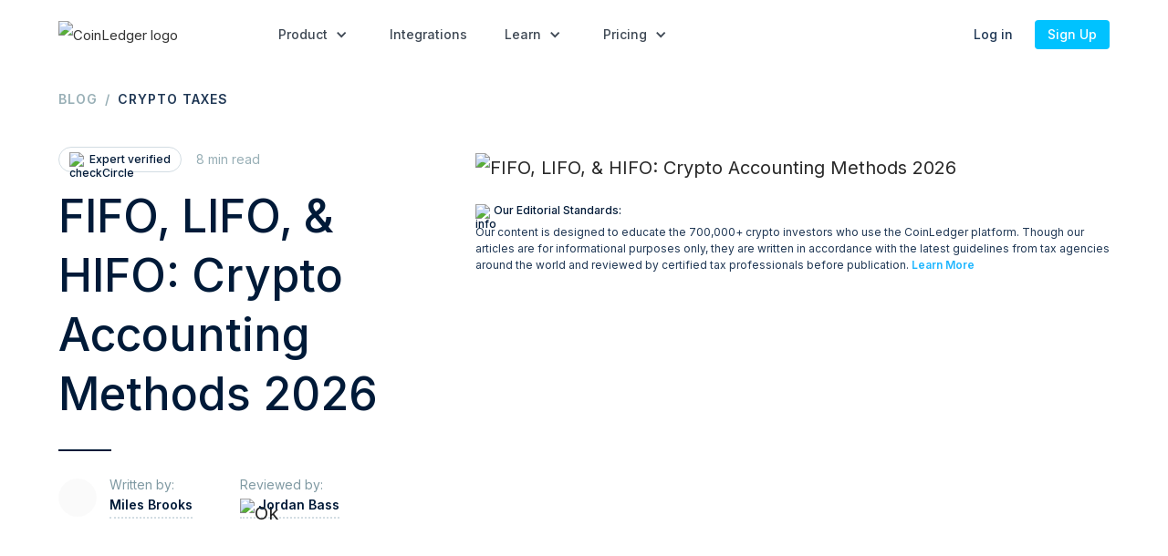

--- FILE ---
content_type: text/html
request_url: https://coinledger.io/blog/cryptocurrency-tax-calculations-fifo-and-lifo-costing-methods-explained
body_size: 23733
content:
<!DOCTYPE html><!-- Last Published: Thu Jan 15 2026 20:27:50 GMT+0000 (Coordinated Universal Time) --><html data-wf-domain="coinledger.io" data-wf-page="64d13a172f1510e70692c580" data-wf-site="614c99cf4f23708b27a37503" lang="en" data-wf-collection="64d13a172f1510e70692c4c5" data-wf-item-slug="cryptocurrency-tax-calculations-fifo-and-lifo-costing-methods-explained"><head><meta charset="utf-8"/><title>FIFO, LIFO, &amp; HIFO: Crypto Accounting Methods 2026 | CoinLedger</title><link rel="alternate" hrefLang="x-default" href="https://coinledger.io/blog/cryptocurrency-tax-calculations-fifo-and-lifo-costing-methods-explained"/><link rel="alternate" hrefLang="en" href="https://coinledger.io/blog/cryptocurrency-tax-calculations-fifo-and-lifo-costing-methods-explained"/><link rel="alternate" hrefLang="de-DE" href="https://coinledger.io/de/blog/cryptocurrency-tax-calculations-fifo-and-lifo-costing-methods-explained"/><link rel="alternate" hrefLang="sv" href="https://coinledger.io/sv/blog/cryptocurrency-tax-calculations-fifo-and-lifo-costing-methods-explained"/><link rel="alternate" hrefLang="nl" href="https://coinledger.io/nl/blog/cryptocurrency-tax-calculations-fifo-and-lifo-costing-methods-explained"/><meta content="The right accounting method can help you save thousands. Here&#x27;s how to pick the right one for you." name="description"/><meta content="FIFO, LIFO, &amp; HIFO: Crypto Accounting Methods 2026 | CoinLedger" property="og:title"/><meta content="The right accounting method can help you save thousands. Here&#x27;s how to pick the right one for you." property="og:description"/><meta content="https://cdn.prod.website-files.com/614c99cf4f23700c8aa3752a/61a10af48214a58dc6fb6a93_FIFO%2C%20LIFO%2C%20and%20HIFO%20-%20What%E2%80%99s%20the%20best%20method%20for%20crypto-%20(1).jpg" property="og:image"/><meta content="FIFO, LIFO, &amp; HIFO: Crypto Accounting Methods 2026 | CoinLedger" property="twitter:title"/><meta content="The right accounting method can help you save thousands. Here&#x27;s how to pick the right one for you." property="twitter:description"/><meta content="https://cdn.prod.website-files.com/614c99cf4f23700c8aa3752a/61a10af48214a58dc6fb6a93_FIFO%2C%20LIFO%2C%20and%20HIFO%20-%20What%E2%80%99s%20the%20best%20method%20for%20crypto-%20(1).jpg" property="twitter:image"/><meta property="og:type" content="website"/><meta content="summary_large_image" name="twitter:card"/><meta content="width=device-width, initial-scale=1" name="viewport"/><link href="https://cdn.prod.website-files.com/614c99cf4f23708b27a37503/css/coin-ledger-dev.shared.6763fb116.min.css" rel="stylesheet" type="text/css" integrity="sha384-Z2P7EW+91YoI9LgL2kMWHuPyEVk05F35pU96iDjVsOTlqEMRSgshTIZ3DRcR4yRV" crossorigin="anonymous"/><link href="https://fonts.googleapis.com" rel="preconnect"/><link href="https://fonts.gstatic.com" rel="preconnect" crossorigin="anonymous"/><script src="https://ajax.googleapis.com/ajax/libs/webfont/1.6.26/webfont.js" type="text/javascript"></script><script type="text/javascript">WebFont.load({  google: {    families: ["Open Sans:300,300italic,400,400italic,600,600italic,700,700italic,800,800italic","Droid Sans:400,700","Inter:regular,500,600","Inter:700"]  }});</script><script type="text/javascript">!function(o,c){var n=c.documentElement,t=" w-mod-";n.className+=t+"js",("ontouchstart"in o||o.DocumentTouch&&c instanceof DocumentTouch)&&(n.className+=t+"touch")}(window,document);</script><link href="https://cdn.prod.website-files.com/614c99cf4f23708b27a37503/6602ebc4c1d853c334418345_CoinLedger%20Icon.png" rel="shortcut icon" type="image/x-icon"/><link href="https://cdn.prod.website-files.com/614c99cf4f23708b27a37503/6602ec2db66d9a783d3443c6_CoinLedger%20Icon.png" rel="apple-touch-icon"/><link href="https://coinledger.io/blog/cryptocurrency-tax-calculations-fifo-and-lifo-costing-methods-explained" rel="canonical"/><link href="rss.xml" rel="alternate" title="RSS Feed" type="application/rss+xml"/><!-- Schema / Structured Data -->
<script type="application/ld+json">
{
  "@context": "https://schema.org",
  "@type": "Organization",
  "name": "Coin Ledger, Inc.",
  "alternateName": "CoinLedger",
  "description": "CoinLedger helps investors navigate the crypto-economy. Our suite of products allows any cryptocurrency user to easily understand their crypto portfolio and generate necessary tax forms in minutes.",
  "url": "https://coinledger.io",
  "logo": "https://assets-global.website-files.com/614c99cf4f23708b27a37503/618aa638ad45e02bd3b77f6f_Logo.svg",
  "brand": {
    "@type": "Brand",
    "name": "CoinLedger"
  },
  "sameAs": [
    "https://www.facebook.com/CoinLedger/",
    "https://www.linkedin.com/company/coinledger/",
    "https://twitter.com/CoinLedger",
    "https://www.youtube.com/channel/UCFSHCk0kap5Y8aWyAQau8YQ"
  ],
  "publishingPrinciples": "https://coinledger.io/about",
  "foundingDate": "2018",
  "founder": [
  	{
      "@type": "Person",
      "name": "Lucas Wyland",
      "jobTitle": "CTO"
    },
  	{
      "@type": "Person",
      "name": "Mitchell Cookson",
      "jobTitle": "Co-Founder"
    },
  	{
      "@type": "Person",
      "name": "David Kemmerer",
      "jobTitle": "CEO"
    }
  ]
}
</script>

<!-- Segment -->
<script>
  !function(){var analytics=window.analytics=window.analytics||[];if(!analytics.initialize)if(analytics.invoked)window.console&&console.error&&console.error("Segment snippet included twice.");else{analytics.invoked=!0;analytics.methods=["trackSubmit","trackClick","trackLink","trackForm","pageview","identify","reset","group","track","ready","alias","debug","page","once","off","on","addSourceMiddleware","addIntegrationMiddleware","setAnonymousId","addDestinationMiddleware"];analytics.factory=function(e){return function(){var t=Array.prototype.slice.call(arguments);t.unshift(e);analytics.push(t);return analytics}};for(var e=0;e<analytics.methods.length;e++){var key=analytics.methods[e];analytics[key]=analytics.factory(key)}analytics.load=function(key,e){var t=document.createElement("script");t.type="text/javascript";t.async=!0;t.src="https://cdn.segment.com/analytics.js/v1/" + key + "/analytics.min.js";var n=document.getElementsByTagName("script")[0];n.parentNode.insertBefore(t,n);analytics._loadOptions=e};analytics._writeKey="EqlAAWNk98ZhKqDZ8FGJ6UGTqpWJUHKt";;analytics.SNIPPET_VERSION="4.15.3";
  analytics.load("EqlAAWNk98ZhKqDZ8FGJ6UGTqpWJUHKt", {
    obfuscate: true,
    integrations: {
    	"All": true,
    	"Hotjar": false
  	}
  });
  analytics.page();
  }}();
</script>

<!-- First Promoter -->
<script type="text/javascript">
 (function(){var t=document.createElement("script");t.type="text/javascript",t.async=!0,t.src='https://fp.coinledger.io/js/script.js',t.onload=t.onreadystatechange=function(){var t=this.readyState;if(!t||"complete"==t||"loaded"==t)try{$FPROM.init("d2cya3so",".coinledger.io")}catch(t){}};var e=document.getElementsByTagName("script")[0];e.parentNode.insertBefore(t,e)})();</script>

<!-- Instantly -->
<script id="vtag-ai-js" async src="https://r2.leadsy.ai/tag.js" data-pid="Rq2AcK8xZb0qYAjr" data-version="062024"></script>

<!-- Reddit Pixel -->
<script>
!function(w,d){if(!w.rdt){var p=w.rdt=function(){p.sendEvent?p.sendEvent.apply(p,arguments):p.callQueue.push(arguments)};p.callQueue=[];var t=d.createElement("script");t.src="https://www.redditstatic.com/ads/pixel.js",t.async=!0;var s=d.getElementsByTagName("script")[0];s.parentNode.insertBefore(t,s)}}(window,document);rdt('init','t2_iwp0s86b');rdt('track', 'PageVisit');
</script>

<!-- Spotify Pixel -->
<script>
  // Installation script generated by Spotify Ads Manager
  (function(w, d){
    var id='spdt-capture', n='script';
    if (!d.getElementById(id)) {
      w.spdt =
        w.spdt ||
        function() {
          (w.spdt.q = w.spdt.q || []).push(arguments);
        };
      var e = d.createElement(n); e.id = id; e.async=1;
      e.src = 'https://pixel.byspotify.com/ping.min.js';
      var s = d.getElementsByTagName(n)[0];
      s.parentNode.insertBefore(e, s);
    }
    w.spdt('conf', { key: 'c0da24b7c6cf480a8d13c9d262532e51' });
    w.spdt('view');
  })(window, document);
</script><script async src="https://cdn.jsdelivr.net/npm/@finsweet/attributes-modal@1/modal.js"></script>
<style>
	.toggle__button {
  	-webkit-tap-highlight-color: transparent;
      -webkit-touch-callout: none;
      -webkit-user-select: none;
      -khtml-user-select: none;
      -moz-user-select: none;
      -ms-user-select: none;
      user-select: none;
  }
	.rotate-180 {
  	transform: rotate(180deg);
	}
</style>
<!-- Common Structured Data -->
<script type="application/ld+json">
	{
    "@type": "Article",
  	"@context": "https://schema.org",
    "headline": "FIFO, LIFO, &amp; HIFO: Crypto Accounting Methods 2026",
    "description": "The right accounting method can help you save thousands. Here&#39;s how to pick the right one for you. ",
    "url": "https://coinledger.io/blog/cryptocurrency-tax-calculations-fifo-and-lifo-costing-methods-explained",
    "datePublished": "Apr 17, 2019",
    "dateModified": "Jan 02, 2026",
    "image": [
    	"https://cdn.prod.website-files.com/614c99cf4f23700c8aa3752a/61a10af48214a58dc6fb6a93_FIFO%2C%20LIFO%2C%20and%20HIFO%20-%20What%E2%80%99s%20the%20best%20method%20for%20crypto-%20(1).jpg",
      "https://cdn.prod.website-files.com/614c99cf4f23700c8aa3752a/61a10af48214a58dc6fb6a93_FIFO%2C%20LIFO%2C%20and%20HIFO%20-%20What%E2%80%99s%20the%20best%20method%20for%20crypto-%20(1).jpg"
   	],
    "mainEntityOfPage": {
    	"@type": "WebPage",
      "@id": "https://coinledger.io/blog/cryptocurrency-tax-calculations-fifo-and-lifo-costing-methods-explained",
      "name": "FIFO, LIFO, &amp; HIFO: Crypto Accounting Methods 2026",
      "lastReviewed": "Jan 02, 2026",
      "reviewedBy": {
        "@type": "Person",
        "name": "Jordan Bass",
        "description": "Jordan Bass is the Head of Tax Strategy at CoinLedger, a certified public accountant, and a tax attorney specializing in digital assets.",
        "jobTitle": "Head of Tax Strategy",
        "honorificSuffix": "CPA, JD, LLM",
        "knowsAbout": "Cryptocurrency Taxation, Personal Taxation, Business Taxation ",
        "url": "https://coinledger.io/team/jordan-bass",
        "image": "https://cdn.prod.website-files.com/614c99cf4f23700c8aa3752a/616d679c73919e9a6762a1a3_Jordan%20Bass.png",
        "sameAs": [
          "https://www.linkedin.com/in/jordan-bass-7600227b/",
          "https://twitter.com/basslawfirm"
        ],
        "worksFor": {
          "@type": "Organization",
          "name": "Taxing Cryptocurrency "
        },
        "alumniOf": {
          "@type": "EducationalOrganization",
          "name": "University of Southern California, Southwestern Law School, New York University"
        }
      },
      "breadcrumb": {
      	"@type": "BreadcrumbList",
      	"itemListElement": [
          {
              "@type": "ListItem",
              "position": 1,
              "name": "Home",
              "item": "https://coinledger.io"
          },
          {
              "@type": "ListItem",
              "position": 2,
              "name": "Blog",
              "item": "https://coinledger.io/blog"
          },
          {
              "@type": "ListItem",
              "position": 3,
              "name": "FIFO, LIFO, &amp; HIFO: Crypto Accounting Methods 2026",
              "item": "https://coinledger.io/blog/cryptocurrency-tax-calculations-fifo-and-lifo-costing-methods-explained"
          }
      	]
      }
    },
    "publisher": {
    	"@type": "Organization",
      "name": "Coin Ledger, Inc.",
      "foundingDate": "2018",
      "founder": [
  			{
          "@type": "Person",
          "name": "Lucas Wyland",
          "jobTitle": "CTO"
        },
        {
          "@type": "Person",
          "name": "Mitchell Cookson",
          "jobTitle": "Co-Founder"
        },
        {
          "@type": "Person",
          "name": "David Kemmerer",
          "jobTitle": "CEO"
        }
      ],
      "url": "https://coinledger.io",
      "publishingPrinciples": "https://coinledger.io/about",
  		"alternateName": "CoinLedger",
  		"logo": "https://assets-global.website-files.com/614c99cf4f23708b27a37503/618aa638ad45e02bd3b77f6f_Logo.svg",
  		"description": "CoinLedger helps investors navigate the crypto-economy. Our suite of products allows any cryptocurrency user to easily understand their crypto portfolio and generate necessary tax forms in minutes.",
    	"sameAs": [
        "https://www.facebook.com/CoinLedger/",
        "https://www.linkedin.com/company/coinledger/",
        "https://twitter.com/CoinLedger",
        "https://www.youtube.com/channel/UCFSHCk0kap5Y8aWyAQau8YQ"
      ],
      "brand": {
        "@type": "Brand",
        "name": "CoinLedger"
      }
    },
    "author": {
    	"@type": "Person",
      "name": "Miles Brooks",
      "description": "Miles Brooks holds his Master&#39;s of Tax, is a Certified Public Accountant, and is the Director of Tax Strategy at CoinLedger.",
      "jobTitle": "Director of Tax Strategy",
      "honorificSuffix": "CPA",
      "knowsAbout": "Cryptocurrency Taxation, Personal Taxation, Business Taxation",
    	"url": "https://coinledger.io/team/miles-brooks",
      "image": "https://cdn.prod.website-files.com/614c99cf4f23700c8aa3752a/61bb67bc7233faef200567af_Headshot_MilesBrooks-min.jpg",
      "sameAs": [
      	"https://www.linkedin.com/in/milesbrooks/",
        "https://twitter.com/MilesBrooksTax"
      ],
      "worksFor": {
      	"@type": "Organization",
        "name": "CoinLedger"
      },
      "alumniOf": {
      	"@type": "EducationalOrganization",
        "name": "California Polytechnic State University in San Luis Obispo"
      }
   	}
 	}
</script></head><body><div data-animation="over-right" class="navbar-2 w-nav" data-easing2="ease" data-easing="ease" data-collapse="medium" data-wf--navbarwithoutbanner--variant="base" data-w-id="d05f34b1-52ca-4085-0506-d4685afa2d20" role="banner" data-duration="400" data-doc-height="1"><div class="banner bannerhomepage hide"><div class="bannerinner"><div class="w-embed"><style>
@media screen and (max-width: 350px) {
	.bannerinnertext, .bannerinnerlink {
		font-size: 12px;
	}
	.bannerinnerlink {
		margin-top: 0;
	}
}
</style></div><div class="bannerinnertext textbold regular text-block-4 text-block-5 text-block-6 is-new-banner">💸 Lost money in crypto last year? You can save thousands on your taxes.</div><a href="/crypto-losses" class="bannerinnerlink p14 is-new-banner">Learn more</a></div></div><div class="banner bannersurvey hide"><div class="bannerinner survey-banner"><div class="w-embed"><style>
@media screen and (max-width: 350px) {
	.bannerinnertext, .bannerinnerlink {
		font-size: 12px;
	}
	.bannerinnerlink {
		margin-top: 0;
	}
}
</style></div><div class="bannerinnertext textbold regular text-block-4 text-block-5 text-block-6 is-survey-banner">🔍 <span class="textbold">SURVEY:</span> Most investors don’t know that crypto losses can lead to massive tax savings!</div><a href="/annual-crypto-tax-report" class="bannerinnerlink p14 is-new-banner">Learn more</a></div></div><div class="nav-mobile"><a href="/" class="w-nav-brand"><img src="https://coinledger.io/cdn-cgi/image/format=auto/https://cdn.prod.website-files.com/614c99cf4f23708b27a37503/618aa638ad45e02bd3b77f6f_Logo.svg" alt="CoinLedger logo" loading="eager" class="brand-logo"/></a><div class="burger-button w-nav-button"><div class="top-line"></div><div class="middle-line"></div><div class="bottom-line"></div></div><nav role="navigation" class="nav-mobile-menu nav-mobile-menu-with-banner w-nav-menu"><div class="navmobilewrapper navmobilewrapperwithbanner"><div class="mobile-menu"><div class="mobile-menu-inner mobile-menu-inner-first-child"><div data-hover="false" data-delay="0" class="dropdown-2 dropdown-mobile w-dropdown"><div class="dropdown-toggle dropdown-toggle-mobile w-dropdown-toggle"><div class="icon-4 w-icon-dropdown-toggle"></div><div class="dropdown-toggle__text">Product</div></div><nav class="navigation-dropdown dropdown-long w-dropdown-list"><div class="dropdown-wrapper-flex dropdown-wrapper-flex-mobile"><div class="dropdown-column-left dropdown-column-left-first-child dropdown-column-left-first-child-mobile"><a href="/product" class="dropdown-link-3 dropdown-link-3-mobile w-inline-block"><img src="https://coinledger.io/cdn-cgi/image/format=auto/https://cdn.prod.website-files.com/614c99cf4f23708b27a37503/615b13f5c74b036d33cc4af3_Box.svg" loading="eager" alt="box" class="dropdown-icon"/><div class="nav-content-wrap"><div class="dropdown-title">How CoinLedger Works</div></div></a><a href="/crypto-tax-report" class="dropdown-link-3 dropdown-link-3-mobile w-inline-block"><img src="https://coinledger.io/cdn-cgi/image/format=auto/https://cdn.prod.website-files.com/614c99cf4f23708b27a37503/615b149fbb0ea9db84e1bc19_Document.svg" loading="eager" alt="document" class="dropdown-icon"/><div class="nav-content-wrap"><div class="dropdown-title">Tax Reports</div></div></a><a href="/nft-tax-software" class="dropdown-link-3 dropdown-link-3-mobile w-inline-block"><img src="https://coinledger.io/cdn-cgi/image/format=auto/https://cdn.prod.website-files.com/614c99cf4f23708b27a37503/61b35cfd1a4108a41053a8f5_NFT.svg" loading="eager" alt="nft" class="dropdown-icon"/><div class="nav-content-wrap"><div class="dropdown-title">NFT Tax Software</div></div></a><a href="/defi-tax-software" class="dropdown-link-3 dropdown-link-3-mobile w-inline-block"><img src="https://coinledger.io/cdn-cgi/image/format=auto/https://cdn.prod.website-files.com/614c99cf4f23708b27a37503/68139294156ecd2e0a9546d5_DeFi.svg" loading="eager" alt="" class="dropdown-icon"/><div class="nav-content-wrap"><div class="dropdown-title">DeFi Tax Software</div></div></a><a href="/crypto-tax-accountant-tool" class="dropdown-link-3 dropdown-link-3-mobile w-inline-block"><img src="https://coinledger.io/cdn-cgi/image/format=auto/https://cdn.prod.website-files.com/614c99cf4f23708b27a37503/615b152912c0511df21df6a8_Profile-tick.svg" loading="eager" alt="profile" class="dropdown-icon"/><div class="nav-content-wrap"><div class="dropdown-title">For Tax Professionals</div></div></a><a href="/crypto-portfolio-tracker" class="dropdown-link-3 dropdown-link-3-mobile w-inline-block"><img src="https://coinledger.io/cdn-cgi/image/format=auto/https://cdn.prod.website-files.com/614c99cf4f23708b27a37503/615b152912c0511df21df6a8_Profile-tick.svg" loading="eager" alt="profile" class="dropdown-icon"/><div class="nav-content-wrap"><div class="dropdown-title">Portfolio Tracker</div><div class="nav-content-badge"><div>new</div></div></div></a></div></div></nav></div><div class="nav-link-text__wrapper"><a href="/integrations" class="nav-link-text nav-link-text-mobile">Integrations</a></div><div data-hover="false" data-delay="0" class="dropdown-2 dropdown-mobile w-dropdown"><div class="dropdown-toggle dropdown-toggle-mobile w-dropdown-toggle"><div class="icon-4 w-icon-dropdown-toggle"></div><div class="dropdown-toggle__text">Learn</div></div><nav class="navigation-dropdown dropdown-long w-dropdown-list"><div class="dropdown-wrapper-flex dropdown-wrapper-flex-mobile"><div class="dropdown-column-left dropdown-column-left-single-column dropdown-column-left-single-column-mobile"><div data-w-id="d05f34b1-52ca-4085-0506-d4685afa2d60" class="additionaldropdownmobile"><div class="dropdown-toggle dropdown-toggle-mobile additional__dropdown-toggle-mobile"><img src="https://coinledger.io/cdn-cgi/image/format=auto/https://cdn.prod.website-files.com/614c99cf4f23708b27a37503/62ece882f6c55f5eb55b69ab_TrendingUp.svg" loading="lazy" alt="trending"/><div class="nav-content-wrap nav-content-wrap--arrow"><div class="dropdown-title">Crypto Taxes 101</div><div class="dropdown-title__icon w-icon-dropdown-toggle"></div></div></div><div class="additionaldropdownbody"><div class="dropdown-wrapper-flex dropdown-wrapper-flex-mobile"><div class="dropdown-column-left dropdown-column-left-single-column dropdown-column-left-single-column-mobile"><a href="#" class="dropdown-link-3 w-inline-block"><img src="https://coinledger.io/cdn-cgi/image/format=auto/https://cdn.prod.website-files.com/614c99cf4f23708b27a37503/62f3b5c5928feb345f84051f_USA.png" loading="eager" alt="usa" class="dropdown-icon dropdown-iconflag"/><div class="nav-content-wrap"><div class="dropdown-title">USA</div></div></a><a href="#" class="dropdown-link-3 w-inline-block"><img src="https://coinledger.io/cdn-cgi/image/format=auto/https://cdn.prod.website-files.com/614c99cf4f23708b27a37503/62f3b5b2928febe0bf84042b_Australia.png" loading="eager" alt="australia" class="dropdown-icon dropdown-iconflag"/><div class="nav-content-wrap"><div class="dropdown-title">Australia</div></div></a><a href="#" class="dropdown-link-3 w-inline-block"><img src="https://coinledger.io/cdn-cgi/image/format=auto/https://cdn.prod.website-files.com/614c99cf4f23708b27a37503/62f3b5a35a0566812aafaa41_Canada.png" loading="eager" alt="canada" class="dropdown-icon dropdown-iconflag"/><div class="nav-content-wrap"><div class="dropdown-title">Canada</div></div></a><a href="#" class="dropdown-link-3 w-inline-block"><img src="https://coinledger.io/cdn-cgi/image/format=auto/https://cdn.prod.website-files.com/614c99cf4f23708b27a37503/62f3b5900ae83f57e568edb5_UK.png" loading="eager" alt="uk" class="dropdown-icon dropdown-iconflag"/><div class="nav-content-wrap"><div class="dropdown-title">United Kingdom</div></div></a><a href="#" class="dropdown-link-3 w-inline-block"><img src="https://coinledger.io/cdn-cgi/image/format=auto/https://cdn.prod.website-files.com/614c99cf4f23708b27a37503/62f3b57e64f6eb79a625d005_India.png" loading="eager" alt="india" class="dropdown-icon dropdown-iconflag"/><div class="nav-content-wrap"><div class="dropdown-title">India</div></div></a><a href="#" class="dropdown-link-3 w-inline-block"><img src="https://coinledger.io/cdn-cgi/image/format=auto/https://cdn.prod.website-files.com/614c99cf4f23708b27a37503/62f3b55e6d43f29d7c18a3a9_Ireland.png" loading="eager" alt="ireland" class="dropdown-icon dropdown-iconflag"/><div class="nav-content-wrap"><div class="dropdown-title">Ireland</div></div></a><a href="#" class="dropdown-link-3 w-inline-block"><img src="https://coinledger.io/cdn-cgi/image/format=auto/https://cdn.prod.website-files.com/614c99cf4f23708b27a37503/6310c68c33fcda8006428ff8_de.png" loading="eager" alt="de" class="dropdown-icon dropdown-iconflag"/><div class="nav-content-wrap"><div class="dropdown-title">Germany</div></div></a><a href="#" class="dropdown-link-3 w-inline-block"><img src="https://coinledger.io/cdn-cgi/image/format=auto/https://cdn.prod.website-files.com/614c99cf4f23708b27a37503/631b0481b499da0fcf94b655_nz.png" loading="eager" alt="nz" class="dropdown-icon dropdown-iconflag"/><div class="nav-content-wrap"><div class="dropdown-title">New Zealand</div></div></a><a href="#" class="dropdown-link-3 w-inline-block"><img src="https://coinledger.io/cdn-cgi/image/format=auto/https://cdn.prod.website-files.com/614c99cf4f23708b27a37503/634d2c0c8c5aff10dc1267a8_South%20Africa.png" loading="eager" alt="South Africa" class="dropdown-icon dropdown-iconflag"/><div class="nav-content-wrap"><div class="dropdown-title">South Africa</div></div></a><a href="#" class="dropdown-link-3 w-inline-block"><img src="https://coinledger.io/cdn-cgi/image/format=auto/https://cdn.prod.website-files.com/614c99cf4f23708b27a37503/634d2bc88c5affe2ae126129_Spain.png" loading="eager" alt="es" class="dropdown-icon dropdown-iconflag"/><div class="nav-content-wrap"><div class="dropdown-title">Spain</div></div></a><a href="#" class="dropdown-link-3 dropdown-link-3-last-child w-inline-block"><img src="https://coinledger.io/cdn-cgi/image/format=auto/https://cdn.prod.website-files.com/614c99cf4f23708b27a37503/634d2bf1c8b9e2ce1699dcf3_Sweden.png" loading="eager" alt="se" class="dropdown-icon dropdown-iconflag"/><div class="nav-content-wrap"><div class="dropdown-title">Sweden</div></div></a></div></div></div></div><a href="/guides" class="dropdown-link-3 dropdown-link-3-mobile dropdown-link-3-mobile-last-child w-inline-block"><img src="https://coinledger.io/cdn-cgi/image/format=auto/https://cdn.prod.website-files.com/614c99cf4f23708b27a37503/645a24bca47fbd42d26d0b07_book.svg" loading="eager" alt="book" class="dropdown-icon"/><div class="nav-content-wrap"><div class="dropdown-title">Crypto Tax Guides</div></div></a><a href="/blog" class="dropdown-link-3 dropdown-link-3-mobile dropdown-link-3-mobile-last-child w-inline-block"><img src="https://coinledger.io/cdn-cgi/image/format=auto/https://cdn.prod.website-files.com/614c99cf4f23708b27a37503/615c003bc8e1d77c04348400_Book-blog.svg" loading="eager" alt="book" class="dropdown-icon"/><div class="nav-content-wrap"><div class="dropdown-title">Blog</div></div></a><a href="/learn" class="dropdown-link-3 dropdown-link-3-mobile dropdown-link-3-mobile-last-child w-inline-block"><img src="https://coinledger.io/cdn-cgi/image/format=auto/https://cdn.prod.website-files.com/614c99cf4f23708b27a37503/6422ecc7febb504215de91ef_teacher.svg" loading="eager" alt="teacher" class="dropdown-icon"/><div class="nav-content-wrap"><div class="dropdown-title">Learn Crypto Basics</div></div></a><a href="/research" class="dropdown-link-3 dropdown-link-3-mobile dropdown-link-3-mobile-last-child dropdown-link-3-mobile-without-border w-inline-block"><img src="https://coinledger.io/cdn-cgi/image/format=auto/https://cdn.prod.website-files.com/614c99cf4f23708b27a37503/68415a5739167efa10c3b523_diagram.svg" loading="eager" alt="" class="dropdown-icon"/><div class="nav-content-wrap"><div class="dropdown-title">Research &amp; Insights</div></div></a><a href="/about" class="dropdown-link-3 dropdown-link-3-mobile dropdown-link-3-mobile-last-child dropdown-link-3-mobile-without-border w-inline-block"><img src="https://coinledger.io/cdn-cgi/image/format=auto/https://cdn.prod.website-files.com/614c99cf4f23708b27a37503/61a60112ec9a455c2a8c4b86_Blog.svg" loading="eager" alt="blog" class="dropdown-icon"/><div class="nav-content-wrap"><div class="dropdown-title">About Us</div></div></a></div></div></nav></div><div data-hover="false" data-delay="0" class="dropdown-2 dropdown-mobile w-dropdown"><div class="dropdown-toggle dropdown-toggle-mobile w-dropdown-toggle"><div class="icon-4 w-icon-dropdown-toggle"></div><div class="dropdown-toggle__text">Pricing</div></div><nav class="navigation-dropdown dropdown-long w-dropdown-list"><div class="dropdown-wrapper-flex dropdown-wrapper-flex-mobile"><div class="dropdown-column-left dropdown-column-left-single-column dropdown-column-left-single-column-mobile"><a href="/pricing" class="dropdown-link-3 dropdown-link-3-mobile dropdown-link-3-mobile-last-child w-inline-block"><img src="https://coinledger.io/cdn-cgi/image/format=auto/https://cdn.prod.website-files.com/614c99cf4f23708b27a37503/6679831fc91ab7f854e12507_Document.svg" loading="eager" alt="reports" class="dropdown-icon"/><div class="nav-content-wrap"><div class="dropdown-title">Tax Reports (DIY)</div></div></a><a href="/legacy-services/crypto-tax-services" class="dropdown-link-3 dropdown-link-3-mobile dropdown-link-3-mobile-last-child dropdown-link-3-mobile-without-border w-inline-block"><img src="https://coinledger.io/cdn-cgi/image/format=auto/https://cdn.prod.website-files.com/614c99cf4f23708b27a37503/6679831a1315856a0181b56e_Device.svg" loading="eager" alt="services" class="dropdown-icon"/><div class="nav-content-wrap"><div class="dropdown-title">Professional Services</div></div></a></div></div></nav></div></div><div class="mobile-menu-inner mobile-menu-inner-first-child"><a href="https://app.coinledger.io/?referrer=coinledger" class="primary-button primary-button-nav-mobile w-button">Sign Up</a><a href="https://app.coinledger.io" class="primary-button primary-button-login-mobile w-nav-link">Log in</a></div></div><div class="w-embed"><style>
.mobile-menu {
	height: calc(100vh - 120px);
	overflow-y: auto;
  overflow-x: hidden;
}
.dropdown-2.dropdown-mobile {
	-webkit-tap-highlight-color: rgba(0, 0, 0, 0);
}
</style></div></div></nav></div><div class="nav-desktop"><div class="new-nav-menu"><a href="/" class="w-nav-brand"><img src="https://coinledger.io/cdn-cgi/image/format=auto/https://cdn.prod.website-files.com/614c99cf4f23708b27a37503/618aa638ad45e02bd3b77f6f_Logo.svg" alt="CoinLedger logo" loading="eager" class="brand-logo"/></a><div data-hover="true" data-delay="0" class="dropdown-2 w-dropdown"><div class="dropdown-toggle w-dropdown-toggle"><div class="icon-4 w-icon-dropdown-toggle"></div><div>Product</div></div><nav class="navigation-dropdown dropdown-long dropdown-longleft w-dropdown-list"><div class="dropdown-pointer"><div class="dropdown-wrapper-flex dropdown-wrapper-flexproduct"><a href="/product" class="dropdown-link-3 w-inline-block"><img src="https://coinledger.io/cdn-cgi/image/format=auto/https://cdn.prod.website-files.com/614c99cf4f23708b27a37503/615b13f5c74b036d33cc4af3_Box.svg" loading="eager" alt="box" class="dropdown-icon"/><div class="nav-content-wrap"><div class="dropdown-title">How CoinLedger Works</div></div></a><a href="/crypto-tax-report" class="dropdown-link-3 w-inline-block"><img src="https://coinledger.io/cdn-cgi/image/format=auto/https://cdn.prod.website-files.com/614c99cf4f23708b27a37503/615b149fbb0ea9db84e1bc19_Document.svg" loading="eager" alt="document" class="dropdown-icon"/><div class="nav-content-wrap"><div class="dropdown-title">Tax Reports</div></div></a><a href="/nft-tax-software" class="dropdown-link-3 w-inline-block"><img src="https://coinledger.io/cdn-cgi/image/format=auto/https://cdn.prod.website-files.com/614c99cf4f23708b27a37503/61b35cfd1a4108a41053a8f5_NFT.svg" loading="eager" alt="nft" class="dropdown-icon"/><div class="nav-content-wrap"><div class="dropdown-title">NFT Tax Software</div></div></a><a href="/defi-tax-software" class="dropdown-link-3 w-inline-block"><img src="https://coinledger.io/cdn-cgi/image/format=auto/https://cdn.prod.website-files.com/614c99cf4f23708b27a37503/68139294156ecd2e0a9546d5_DeFi.svg" loading="eager" alt="" class="dropdown-icon"/><div class="nav-content-wrap"><div class="dropdown-title">DeFi Tax Software</div></div></a><a href="/crypto-tax-accountant-tool" class="dropdown-link-3 w-inline-block"><img src="https://coinledger.io/cdn-cgi/image/format=auto/https://cdn.prod.website-files.com/614c99cf4f23708b27a37503/615b152912c0511df21df6a8_Profile-tick.svg" loading="eager" alt="profile" class="dropdown-icon"/><div class="nav-content-wrap"><div class="dropdown-title">For Tax Professionals</div></div></a><a href="/crypto-portfolio-tracker" class="dropdown-link-3 dropdown-link-3-last-child w-inline-block"><img src="https://coinledger.io/cdn-cgi/image/format=auto/https://cdn.prod.website-files.com/614c99cf4f23708b27a37503/6439254363d70d324de2dd2c_Track.svg" loading="eager" alt="tracking" class="dropdown-icon"/><div class="nav-content-wrap"><div class="dropdown-title">Portfolio Tracker</div><div class="nav-content-badge"><div>new</div></div></div></a></div></div></nav></div><a href="/integrations" class="nav-link-text">Integrations</a><div data-hover="true" data-delay="0" class="dropdown-2 w-dropdown"><div class="dropdown-toggle w-dropdown-toggle"><div class="icon-4 w-icon-dropdown-toggle"></div><div>Learn</div></div><nav class="navigation-dropdown dropdown-long w-dropdown-list"><div class="dropdown-pointer"><div class="dropdown-wrapper-flex dropdown-wrapper-flexproduct dropdown-wrapper-flexproductright"><div class="dropdown-inner"><div data-w-id="d05f34b1-52ca-4085-0506-d4685afa2dd5" class="dropdown-link-3-nested-dropdown"><div class="dropdown-wrapper"><div class="dropdown-wrapper-flex dropdown-wrapper-flexproduct additionaldropdown"><a href="#" class="dropdown-link-3 w-inline-block"><img src="https://coinledger.io/cdn-cgi/image/format=auto/https://cdn.prod.website-files.com/614c99cf4f23708b27a37503/62f3b5c5928feb345f84051f_USA.png" loading="eager" alt="usa" class="dropdown-icon dropdown-iconflag"/><div class="nav-content-wrap"><div class="dropdown-title">USA</div></div></a><a href="#" class="dropdown-link-3 w-inline-block"><img src="https://coinledger.io/cdn-cgi/image/format=auto/https://cdn.prod.website-files.com/614c99cf4f23708b27a37503/62f3b5b2928febe0bf84042b_Australia.png" loading="eager" alt="australia" class="dropdown-icon dropdown-iconflag"/><div class="nav-content-wrap"><div class="dropdown-title">Australia</div></div></a><a href="#" class="dropdown-link-3 w-inline-block"><img src="https://coinledger.io/cdn-cgi/image/format=auto/https://cdn.prod.website-files.com/614c99cf4f23708b27a37503/62f3b5a35a0566812aafaa41_Canada.png" loading="eager" alt="canada" class="dropdown-icon dropdown-iconflag"/><div class="nav-content-wrap"><div class="dropdown-title">Canada</div></div></a><a href="#" class="dropdown-link-3 w-inline-block"><img src="https://coinledger.io/cdn-cgi/image/format=auto/https://cdn.prod.website-files.com/614c99cf4f23708b27a37503/62f3b5900ae83f57e568edb5_UK.png" loading="eager" alt="uk" class="dropdown-icon dropdown-iconflag"/><div class="nav-content-wrap"><div class="dropdown-title">United Kingdom</div></div></a><a href="#" class="dropdown-link-3 w-inline-block"><img src="https://coinledger.io/cdn-cgi/image/format=auto/https://cdn.prod.website-files.com/614c99cf4f23708b27a37503/62f3b57e64f6eb79a625d005_India.png" loading="eager" alt="india" class="dropdown-icon dropdown-iconflag"/><div class="nav-content-wrap"><div class="dropdown-title">India</div></div></a><a href="#" class="dropdown-link-3 w-inline-block"><img src="https://coinledger.io/cdn-cgi/image/format=auto/https://cdn.prod.website-files.com/614c99cf4f23708b27a37503/62f3b55e6d43f29d7c18a3a9_Ireland.png" loading="eager" alt="ireland" class="dropdown-icon dropdown-iconflag"/><div class="nav-content-wrap"><div class="dropdown-title">Ireland</div></div></a><a href="#" class="dropdown-link-3 w-inline-block"><img src="https://coinledger.io/cdn-cgi/image/format=auto/https://cdn.prod.website-files.com/614c99cf4f23708b27a37503/6310c68c33fcda8006428ff8_de.png" loading="eager" alt="de" class="dropdown-icon dropdown-iconflag"/><div class="nav-content-wrap"><div class="dropdown-title">Germany</div></div></a><a href="#" class="dropdown-link-3 w-inline-block"><img src="https://coinledger.io/cdn-cgi/image/format=auto/https://cdn.prod.website-files.com/614c99cf4f23708b27a37503/631b0481b499da0fcf94b655_nz.png" loading="eager" alt="nz" class="dropdown-icon dropdown-iconflag"/><div class="nav-content-wrap"><div class="dropdown-title">New Zealand</div></div></a><a href="#" class="dropdown-link-3 w-inline-block"><img src="https://coinledger.io/cdn-cgi/image/format=auto/https://cdn.prod.website-files.com/614c99cf4f23708b27a37503/634d2ac5a2d140454df4549f_Japan.png" loading="eager" alt="jp" class="dropdown-icon dropdown-iconflag"/><div class="nav-content-wrap"><div class="dropdown-title">Japan</div></div></a><a href="#" class="dropdown-link-3 w-inline-block"><img src="https://coinledger.io/cdn-cgi/image/format=auto/https://cdn.prod.website-files.com/614c99cf4f23708b27a37503/634d2bb7c8b9e284d899d9da_Denmark.png" loading="eager" alt="dk" class="dropdown-icon dropdown-iconflag"/><div class="nav-content-wrap"><div class="dropdown-title">Denmark</div></div></a><a href="#" class="dropdown-link-3 w-inline-block"><img src="https://coinledger.io/cdn-cgi/image/format=auto/https://cdn.prod.website-files.com/614c99cf4f23708b27a37503/634d2bc88c5affe2ae126129_Spain.png" loading="eager" alt="es" class="dropdown-icon dropdown-iconflag"/><div class="nav-content-wrap"><div class="dropdown-title">Spain</div></div></a><a href="#" class="dropdown-link-3 w-inline-block"><img src="https://coinledger.io/cdn-cgi/image/format=auto/https://cdn.prod.website-files.com/614c99cf4f23708b27a37503/634d2c0c8c5aff10dc1267a8_South%20Africa.png" loading="eager" alt="South Africa" class="dropdown-icon dropdown-iconflag"/><div class="nav-content-wrap"><div class="dropdown-title">South Africa</div></div></a><a href="#" class="dropdown-link-3 dropdown-link-3-last-child w-inline-block"><img src="https://coinledger.io/cdn-cgi/image/format=auto/https://cdn.prod.website-files.com/614c99cf4f23708b27a37503/634d2bf1c8b9e2ce1699dcf3_Sweden.png" loading="eager" alt="se" class="dropdown-icon dropdown-iconflag"/><div class="nav-content-wrap"><div class="dropdown-title">Sweden</div></div></a></div></div><img src="https://coinledger.io/cdn-cgi/image/format=auto/https://cdn.prod.website-files.com/614c99cf4f23708b27a37503/62ece882f6c55f5eb55b69ab_TrendingUp.svg" loading="eager" alt="trending" class="dropdown-icon"/><div class="nav-content-wrap"><div data-w-id="d05f34b1-52ca-4085-0506-d4685afa2e11" class="dropdown-title">Crypto Taxes 101</div></div><img src="https://coinledger.io/cdn-cgi/image/format=auto/https://cdn.prod.website-files.com/614c99cf4f23708b27a37503/62ece8955cf5988024c5fc7f_ExpandRight.svg" loading="eager" alt="arrow" class="dropdown-icon"/><img src="https://coinledger.io/cdn-cgi/image/format=auto/https://cdn.prod.website-files.com/614c99cf4f23708b27a37503/62ece925ff772933376ee88f_ExpandRightP4.svg" loading="eager" alt="arrow" class="dropdown-icon dropdown-icon--fake"/></div><a href="/guides" class="dropdown-link-3 dropdown-link-3short w-inline-block"><img src="https://coinledger.io/cdn-cgi/image/format=auto/https://cdn.prod.website-files.com/614c99cf4f23708b27a37503/645a24bca47fbd42d26d0b07_book.svg" loading="eager" alt="book" class="dropdown-icon"/><div class="nav-content-wrap"><div class="dropdown-title">Crypto Tax Guides</div></div></a><a href="/blog" class="dropdown-link-3 dropdown-link-3short w-inline-block"><img src="https://coinledger.io/cdn-cgi/image/format=auto/https://cdn.prod.website-files.com/614c99cf4f23708b27a37503/615c003bc8e1d77c04348400_Book-blog.svg" loading="eager" alt="book" class="dropdown-icon"/><div class="nav-content-wrap"><div class="dropdown-title">Blog</div></div></a><a href="/learn" class="dropdown-link-3 dropdown-link-3short w-inline-block"><img src="https://coinledger.io/cdn-cgi/image/format=auto/https://cdn.prod.website-files.com/614c99cf4f23708b27a37503/6422ecc7febb504215de91ef_teacher.svg" loading="eager" alt="teacher" class="dropdown-icon"/><div class="nav-content-wrap"><div class="dropdown-title">Learn Crypto Basics</div></div></a><a href="/research" class="dropdown-link-3 dropdown-link-3short w-inline-block"><img src="https://coinledger.io/cdn-cgi/image/format=auto/https://cdn.prod.website-files.com/614c99cf4f23708b27a37503/68415a5739167efa10c3b523_diagram.svg" loading="eager" alt="" class="dropdown-icon"/><div class="nav-content-wrap"><div class="dropdown-title">Research &amp; Insights</div></div></a><a href="/about" class="dropdown-link-3 dropdown-link-3short dropdown-link-3short-last-child w-inline-block"><img src="https://coinledger.io/cdn-cgi/image/format=auto/https://cdn.prod.website-files.com/614c99cf4f23708b27a37503/61a60112ec9a455c2a8c4b86_Blog.svg" loading="eager" alt="blog" class="dropdown-icon"/><div class="nav-content-wrap"><div class="dropdown-title">About Us</div></div></a></div></div></div></nav></div><div data-hover="true" data-delay="0" class="dropdown-2 w-dropdown"><div class="dropdown-toggle w-dropdown-toggle"><div class="icon-4 w-icon-dropdown-toggle"></div><div>Pricing</div></div><nav class="navigation-dropdown dropdown-long w-dropdown-list"><div class="dropdown-pointer"><div class="dropdown-wrapper-flex dropdown-wrapper-flexproduct dropdown-wrapper-flexproductright"><div class="dropdown-inner dropdown-inner_pricing"><a href="/pricing" class="dropdown-link-3 dropdown-link-3short w-inline-block"><img src="https://coinledger.io/cdn-cgi/image/format=auto/https://cdn.prod.website-files.com/614c99cf4f23708b27a37503/6679831fc91ab7f854e12507_Document.svg" loading="eager" alt="reports" class="dropdown-icon"/><div class="nav-content-wrap"><div class="dropdown-title">Tax Reports (DIY)</div></div></a><a href="/crypto-tax-services" class="dropdown-link-3 dropdown-link-3short dropdown-link-3short-last-child w-inline-block"><img src="https://coinledger.io/cdn-cgi/image/format=auto/https://cdn.prod.website-files.com/614c99cf4f23708b27a37503/6679831a1315856a0181b56e_Device.svg" loading="eager" alt="services" class="dropdown-icon"/><div class="nav-content-wrap"><div class="dropdown-title">Professional Services</div></div></a></div></div></div></nav></div></div><div class="div-block-2"><a href="https://app.coinledger.io" class="primary-button primary-button-login w-nav-link">Log in</a><a href="https://app.coinledger.io/?referrer=coinledger" class="primary-button primary-button-sign-up w-button">Sign Up</a></div></div></div><div class="blogpostentry"><div class="container blogpostentrycontainer"><div class="blogpostentryhead"><div class="blogpostentryheroinfo"><div class="blogpostentrycategorywrapper"><a href="/blog" class="blogpostentrycategorytext w-inline-block"><div>BLOG</div></a><link rel="prefetch" href="/blog"/><div class="blogpostentrycategorydivider">/</div><div>Crypto Taxes</div></div><div class="blogpostentryoptionswrapper"><div class="posts__label"><img src="https://coinledger.io/cdn-cgi/image/format=auto/https://cdn.prod.website-files.com/614c99cf4f23708b27a37503/647470c06ccc23bbb5231f36_CheckCircle.svg" loading="lazy" alt="checkCircle" class="posts__label-icon"/><div>Expert verified</div></div><div class="readingtimer">8 min read</div></div><h1 class="blogpostentrytitle">FIFO, LIFO, &amp; HIFO: Crypto Accounting Methods 2026</h1><img loading="lazy" alt="FIFO, LIFO, &amp; HIFO: Crypto Accounting Methods 2026" src="https://coinledger.io/cdn-cgi/image/format=auto/https://cdn.prod.website-files.com/614c99cf4f23700c8aa3752a/61a10af48214a58dc6fb6a93_FIFO%2C%20LIFO%2C%20and%20HIFO%20-%20What%E2%80%99s%20the%20best%20method%20for%20crypto-%20(1).jpg" class="blogpostentryheroimage blogpostentryheroimage--mobile"/><div class="blogpostentrydash"></div><div class="blogpostentryauthors"><div class="authorswrapper w-dyn-list"><div role="list" class="team-collection-list w-dyn-items"><div role="listitem" class="team-collection-list-item w-dyn-item"><div data-hover="true" data-delay="0" class="dropdown-5 w-dropdown"><div class="blogpostentrydropdown w-dropdown-toggle"><div class="blogpostentryauthor"><div class="blogpostentryauthorphotowrapper"></div><img src="https://coinledger.io/cdn-cgi/image/format=auto/https://cdn.prod.website-files.com/614c99cf4f23700c8aa3752a/61bb67bc7233faef200567af_Headshot_MilesBrooks-min.jpg" loading="lazy" alt="" sizes="(max-width: 479px) 100vw, (max-width: 767px) 92vw, (max-width: 991px) 94vw, (max-width: 1279px) 95vw, (max-width: 1439px) 96vw, 99vw" srcset="https://coinledger.io/cdn-cgi/image/format=auto/https://cdn.prod.website-files.com/614c99cf4f23700c8aa3752a/61bb67bc7233faef200567af_Headshot_MilesBrooks-min-p-500.jpeg 500w, https://coinledger.io/cdn-cgi/image/format=auto/https://cdn.prod.website-files.com/614c99cf4f23700c8aa3752a/61bb67bc7233faef200567af_Headshot_MilesBrooks-min-p-800.jpeg 800w, https://coinledger.io/cdn-cgi/image/format=auto/https://cdn.prod.website-files.com/614c99cf4f23700c8aa3752a/61bb67bc7233faef200567af_Headshot_MilesBrooks-min-p-1080.jpeg 1080w, https://coinledger.io/cdn-cgi/image/format=auto/https://cdn.prod.website-files.com/614c99cf4f23700c8aa3752a/61bb67bc7233faef200567af_Headshot_MilesBrooks-min-p-1600.jpeg 1600w, https://coinledger.io/cdn-cgi/image/format=auto/https://cdn.prod.website-files.com/614c99cf4f23700c8aa3752a/61bb67bc7233faef200567af_Headshot_MilesBrooks-min-p-2000.jpeg 2000w, https://coinledger.io/cdn-cgi/image/format=auto/https://cdn.prod.website-files.com/614c99cf4f23700c8aa3752a/61bb67bc7233faef200567af_Headshot_MilesBrooks-min-p-2600.jpeg 2600w, https://coinledger.io/cdn-cgi/image/format=auto/https://cdn.prod.website-files.com/614c99cf4f23700c8aa3752a/61bb67bc7233faef200567af_Headshot_MilesBrooks-min-p-3200.jpeg 3200w, https://coinledger.io/cdn-cgi/image/format=auto/https://cdn.prod.website-files.com/614c99cf4f23700c8aa3752a/61bb67bc7233faef200567af_Headshot_MilesBrooks-min.jpg 5583w" class="blogpostentryauthorphoto"/><div class="blogpostentryauthorinfowrapper blogpostentryauthorinfowrapperauthor"><div class="blogpostentryauthornameby">Written by: </div><div class="blogpostentryauthornametext blogpostentryauthornameborder">Miles Brooks</div></div></div></div><nav class="blogpostentrydropdownlist w-dropdown-list"><div class="blogpostentrydropdownlisthead"><div class="blogpostentrydropdownlistheadinner"><div class="blogpostentrydropdownlistheadavatarwrapper"></div><img src="https://coinledger.io/cdn-cgi/image/format=auto/https://cdn.prod.website-files.com/614c99cf4f23700c8aa3752a/61bb67bc7233faef200567af_Headshot_MilesBrooks-min.jpg" loading="lazy" alt="" sizes="100vw" srcset="https://coinledger.io/cdn-cgi/image/format=auto/https://cdn.prod.website-files.com/614c99cf4f23700c8aa3752a/61bb67bc7233faef200567af_Headshot_MilesBrooks-min-p-500.jpeg 500w, https://coinledger.io/cdn-cgi/image/format=auto/https://cdn.prod.website-files.com/614c99cf4f23700c8aa3752a/61bb67bc7233faef200567af_Headshot_MilesBrooks-min-p-800.jpeg 800w, https://coinledger.io/cdn-cgi/image/format=auto/https://cdn.prod.website-files.com/614c99cf4f23700c8aa3752a/61bb67bc7233faef200567af_Headshot_MilesBrooks-min-p-1080.jpeg 1080w, https://coinledger.io/cdn-cgi/image/format=auto/https://cdn.prod.website-files.com/614c99cf4f23700c8aa3752a/61bb67bc7233faef200567af_Headshot_MilesBrooks-min-p-1600.jpeg 1600w, https://coinledger.io/cdn-cgi/image/format=auto/https://cdn.prod.website-files.com/614c99cf4f23700c8aa3752a/61bb67bc7233faef200567af_Headshot_MilesBrooks-min-p-2000.jpeg 2000w, https://coinledger.io/cdn-cgi/image/format=auto/https://cdn.prod.website-files.com/614c99cf4f23700c8aa3752a/61bb67bc7233faef200567af_Headshot_MilesBrooks-min-p-2600.jpeg 2600w, https://coinledger.io/cdn-cgi/image/format=auto/https://cdn.prod.website-files.com/614c99cf4f23700c8aa3752a/61bb67bc7233faef200567af_Headshot_MilesBrooks-min-p-3200.jpeg 3200w, https://coinledger.io/cdn-cgi/image/format=auto/https://cdn.prod.website-files.com/614c99cf4f23700c8aa3752a/61bb67bc7233faef200567af_Headshot_MilesBrooks-min.jpg 5583w" class="blogpostentrydropdownlistheadavatar"/><div class="blogpostentryauthor"><div class="blogpostentryauthorinfowrapper blogpostentryauthorinfoindropdown"><div class="blogpostentryauthornameby">Written by: </div><div class="blogpostentryauthornametext">Miles Brooks</div><div class="blogpostentryauthorposition">Director of Tax Strategy</div></div></div></div><a href="https://coinledger.io/team/miles-brooks" class="blogpostentryauthorinfolinkwrapper w-inline-block"><div class="blogpostentryauthorinfolinkicon blogpostentryauthorinfolinkiconarrow w-embed"><svg class="icon-arrow" viewBox="0 0 20 20" xmlns="http://www.w3.org/2000/svg">
<path fill-rule="evenodd" clip-rule="evenodd" d="M9.41058 15.2441C9.08514 15.5695 9.08514 16.0971 9.41058 16.4226C9.73602 16.748 10.2637 16.748 10.5891 16.4226L16.4224 10.5892C16.5055 10.5062 16.5674 10.4099 16.608 10.3072C16.6412 10.2235 16.6613 10.1332 16.6656 10.0388C16.671 9.92173 16.6519 9.80378 16.6082 9.69328C16.5676 9.59039 16.5056 9.49395 16.4224 9.41074L10.5891 3.5774C10.2637 3.25196 9.73602 3.25196 9.41058 3.5774C9.08514 3.90284 9.08514 4.43048 9.41058 4.75591L13.8213 9.16666L4.16649 9.16666C3.70626 9.16666 3.33316 9.53975 3.33316 9.99999C3.33316 10.4602 3.70626 10.8333 4.16649 10.8333L13.8213 10.8333L9.41058 15.2441Z" />
</svg>

<style>
.icon-arrow {
	 fill: #00C2FF;
	 width: 20px;
 	 height: 20px;
	}
@media screen and (min-width: 1024px) {
	.icon-arrow {
 	 transition: fill .2s ease;
	}
	.blogpostentryauthorinfolinkwrapper:hover .icon-arrow {
	 fill: #1fb6ff;
	}
}

</style></div></a></div><p class="blogpostentrydropdownlistbio">Miles Brooks holds his Master&#x27;s of Tax, is a Certified Public Accountant, and is the Director of Tax Strategy at CoinLedger.</p><ul role="list" class="blogpostentrydropdownlistsociallist blogpostentrydropdownlistsociallistarticle"><li class="blogpostentrydropdownlistsocialitem"><a rel="noopener" href="https://twitter.com/MilesBrooksTax" target="_blank" class="blogpostentrydropdownlistsocialicon w-inline-block"><div class="blogpostentrydropdownlistsocialicon w-embed"><svg class="twitter" viewBox="0 0 20 20" xmlns="http://www.w3.org/2000/svg">
<path d="M18.3332 4.83333C17.7068 5.10508 17.0444 5.28472 16.3665 5.36667C17.0816 4.93943 17.6176 4.26732 17.8748 3.475C17.2028 3.87505 16.4671 4.15691 15.6998 4.30833C15.187 3.75214 14.504 3.38191 13.758 3.25571C13.012 3.1295 12.2453 3.25446 11.578 3.61099C10.9107 3.96752 10.3806 4.53544 10.0709 5.2257C9.76113 5.91595 9.68925 6.68949 9.8665 7.425C8.50769 7.35627 7.17854 7.00246 5.96538 6.38655C4.75223 5.77064 3.68221 4.90641 2.82484 3.85C2.52412 4.37514 2.3661 4.96985 2.3665 5.575C2.36544 6.13698 2.50335 6.69051 2.76797 7.1863C3.03258 7.68209 3.41569 8.10476 3.88317 8.41667C3.33982 8.40188 2.80808 8.25608 2.33317 7.99167V8.03333C2.33724 8.82074 2.61317 9.58258 3.11427 10.19C3.61537 10.7974 4.31088 11.213 5.08317 11.3667C4.78588 11.4571 4.47723 11.5048 4.1665 11.5083C3.95141 11.5058 3.73686 11.4863 3.52484 11.45C3.74476 12.1273 4.17036 12.7193 4.7424 13.1435C5.31444 13.5676 6.00448 13.803 6.7165 13.8167C5.51417 14.7627 4.02974 15.279 2.49984 15.2833C2.22128 15.2842 1.94295 15.2675 1.6665 15.2333C3.22853 16.2419 5.04885 16.7773 6.90817 16.775C8.19125 16.7883 9.46412 16.5458 10.6524 16.0617C11.8408 15.5776 12.9207 14.8616 13.8292 13.9554C14.7377 13.0493 15.4565 11.9712 15.9436 10.7841C16.4308 9.59702 16.6765 8.32477 16.6665 7.04167C16.6665 6.9 16.6665 6.75 16.6665 6.6C17.3204 6.11234 17.8844 5.51452 18.3332 4.83333Z" />
</svg>

<style>
.twitter {
	 fill: #B5C7CB;
	 width: 20px;
 	 height: 20px;
	}
@media screen and (min-width: 1024px) {
	.twitter {
 	 transition: fill .2s ease;
	}
	.blogpostentrydropdownlistsocialitem:hover .twitter {
	 fill: #1fb6ff;
	}
}

</style></div></a></li><li class="blogpostentrydropdownlistsocialitem blogpostentrydropdownlistsocialitem-last-child"><a rel="noopener" href="https://www.linkedin.com/in/milesbrooks/" target="_blank" class="blogpostentrydropdownlistsocialicon w-inline-block"><div class="blogpostentrydropdownlistsocialicon w-embed"><svg class="linkedin" viewBox="0 0 20 20" xmlns="http://www.w3.org/2000/svg">
<path d="M17.0585 1.66667H2.9418C2.78311 1.66446 2.62555 1.69354 2.4781 1.75224C2.33066 1.81093 2.19622 1.8981 2.08246 2.00876C1.96871 2.11942 1.87786 2.2514 1.81512 2.39717C1.75238 2.54295 1.71897 2.69965 1.7168 2.85833V17.1417C1.71897 17.3004 1.75238 17.4571 1.81512 17.6028C1.87786 17.7486 1.96871 17.8806 2.08246 17.9912C2.19622 18.1019 2.33066 18.1891 2.4781 18.2478C2.62555 18.3065 2.78311 18.3355 2.9418 18.3333H17.0585C17.2171 18.3355 17.3747 18.3065 17.5222 18.2478C17.6696 18.1891 17.804 18.1019 17.9178 17.9912C18.0316 17.8806 18.1224 17.7486 18.1851 17.6028C18.2479 17.4571 18.2813 17.3004 18.2835 17.1417V2.85833C18.2813 2.69965 18.2479 2.54295 18.1851 2.39717C18.1224 2.2514 18.0316 2.11942 17.9178 2.00876C17.804 1.8981 17.6696 1.81093 17.5222 1.75224C17.3747 1.69354 17.2171 1.66446 17.0585 1.66667ZM6.7418 15.6167H4.2418V8.11667H6.7418V15.6167ZM5.4918 7.06667C5.14702 7.06667 4.81635 6.9297 4.57256 6.6859C4.32876 6.44211 4.1918 6.11145 4.1918 5.76667C4.1918 5.42189 4.32876 5.09122 4.57256 4.84743C4.81635 4.60363 5.14702 4.46667 5.4918 4.46667C5.67488 4.4459 5.86028 4.46404 6.03586 4.5199C6.21144 4.57576 6.37325 4.66807 6.51068 4.7908C6.64811 4.91353 6.75807 5.0639 6.83336 5.23207C6.90864 5.40024 6.94756 5.58241 6.94756 5.76667C6.94756 5.95092 6.90864 6.13309 6.83336 6.30126C6.75807 6.46943 6.64811 6.61981 6.51068 6.74253C6.37325 6.86526 6.21144 6.95757 6.03586 7.01343C5.86028 7.06929 5.67488 7.08743 5.4918 7.06667ZM15.7585 15.6167H13.2585V11.5917C13.2585 10.5833 12.9001 9.925 11.9918 9.925C11.7107 9.92706 11.437 10.0152 11.2075 10.1776C10.978 10.3401 10.8039 10.5689 10.7085 10.8333C10.6433 11.0292 10.615 11.2355 10.6251 11.4417V15.6083H8.12513C8.12513 15.6083 8.12513 8.79167 8.12513 8.10833H10.6251V9.16667C10.8522 8.77259 11.1826 8.44793 11.5805 8.22767C11.9784 8.0074 12.4289 7.89988 12.8835 7.91667C14.5501 7.91667 15.7585 8.99167 15.7585 11.3V15.6167Z" />
</svg>

<style>
.linkedin {
	 fill: #B5C7CB;
	 width: 20px;
 	 height: 20px;
	}
@media screen and (min-width: 1024px) {
	.linkedin {
 	 transition: fill .2s ease;
	}
	.blogpostentrydropdownlistsocialitem:hover .linkedin {
	 fill: #1fb6ff;
	}
}

</style></div></a></li></ul><div class="blogpostentrystandartpopuptriangle blogpostentrydropdownpopuptriangle blogpostentrydropdownpopuptriangleautrhor"></div><div class="w-embed"><style>
@media screen and (min-width: 376px) {
	.blogpostentrydropdownlistbio {
	-webkit-line-clamp: 3;
  display: -webkit-box;
  -webkit-box-orient: vertical;
  overflow: hidden;
	}
}
</style></div></nav></div></div></div></div><div data-hover="true" data-delay="0" class="dropdown-5 w-dropdown"><div class="blogpostentrydropdown w-dropdown-toggle"><div class="blogpostentryauthorinfowrapper"><div class="team-collection-list-item team-collection-list-item-review"><div class="blogpostentryauthornameby">Reviewed by: </div><div class="blogpostentryreviewinner"><img src="https://coinledger.io/cdn-cgi/image/format=auto/https://cdn.prod.website-files.com/614c99cf4f23708b27a37503/6179427f8c6d8f26ec35f07f_OkCircleN11.svg" loading="lazy" alt="Ok" class="blogpostentryreviewicon"/><div class="blogpostentryauthornametext">Jordan Bass</div></div></div></div></div><nav class="blogpostentrydropdownlist blogpostentrydropdownlistreviewer w-dropdown-list"><div class="blogpostentrydropdownlisthead"><div class="blogpostentrydropdownlistheadinner"><div class="blogpostentrydropdownlistheadavatarwrapper"></div><img src="https://coinledger.io/cdn-cgi/image/format=auto/https://cdn.prod.website-files.com/614c99cf4f23700c8aa3752a/616d679c73919e9a6762a1a3_Jordan%20Bass.png" loading="lazy" alt="Jordan Bass" class="blogpostentrydropdownlistheadavatar"/><div class="blogpostentryauthor"><div class="blogpostentryauthorinfowrapper"><div class="blogpostentryauthornameby">Reviewed by: </div><div class="blogpostentryauthornametext">Jordan Bass</div><div class="blogpostentryauthorposition">Head of Tax Strategy</div></div></div></div><a href="https://coinledger.io/team/jordan-bass" class="blogpostentryauthorinfolinkwrapper w-inline-block"><div class="blogpostentryauthorinfolinkicon blogpostentryauthorinfolinkiconarrow w-embed"><svg class="icon-arrow" viewBox="0 0 20 20" xmlns="http://www.w3.org/2000/svg">
<path fill-rule="evenodd" clip-rule="evenodd" d="M9.41058 15.2441C9.08514 15.5695 9.08514 16.0971 9.41058 16.4226C9.73602 16.748 10.2637 16.748 10.5891 16.4226L16.4224 10.5892C16.5055 10.5062 16.5674 10.4099 16.608 10.3072C16.6412 10.2235 16.6613 10.1332 16.6656 10.0388C16.671 9.92173 16.6519 9.80378 16.6082 9.69328C16.5676 9.59039 16.5056 9.49395 16.4224 9.41074L10.5891 3.5774C10.2637 3.25196 9.73602 3.25196 9.41058 3.5774C9.08514 3.90284 9.08514 4.43048 9.41058 4.75591L13.8213 9.16666L4.16649 9.16666C3.70626 9.16666 3.33316 9.53975 3.33316 9.99999C3.33316 10.4602 3.70626 10.8333 4.16649 10.8333L13.8213 10.8333L9.41058 15.2441Z" />
</svg>

<style>
.icon-arrow {
	 fill: #00C2FF;
	 width: 20px;
 	 height: 20px;
	}
@media screen and (min-width: 1024px) {
	.icon-arrow {
 	 transition: fill .2s ease;
	}
	.blogpostentryauthorinfolinkwrapper:hover .icon-arrow {
	 fill: #1fb6ff;
	}
}

</style></div></a></div><p class="blogpostentrydropdownlistbio">Jordan Bass is the Head of Tax Strategy at CoinLedger, a certified public accountant, and a tax attorney specializing in digital assets.</p><ul role="list" class="blogpostentrydropdownlistsociallist blogpostentrydropdownlistsociallistarticle"><li class="blogpostentrydropdownlistsocialitem"><a rel="noopener" href="https://twitter.com/MilesBrooksTax" target="_blank" class="w-inline-block"><div class="blogpostentrydropdownlistsocialicon w-embed"><svg class="twitter" viewBox="0 0 20 20" xmlns="http://www.w3.org/2000/svg">
<path d="M18.3332 4.83333C17.7068 5.10508 17.0444 5.28472 16.3665 5.36667C17.0816 4.93943 17.6176 4.26732 17.8748 3.475C17.2028 3.87505 16.4671 4.15691 15.6998 4.30833C15.187 3.75214 14.504 3.38191 13.758 3.25571C13.012 3.1295 12.2453 3.25446 11.578 3.61099C10.9107 3.96752 10.3806 4.53544 10.0709 5.2257C9.76113 5.91595 9.68925 6.68949 9.8665 7.425C8.50769 7.35627 7.17854 7.00246 5.96538 6.38655C4.75223 5.77064 3.68221 4.90641 2.82484 3.85C2.52412 4.37514 2.3661 4.96985 2.3665 5.575C2.36544 6.13698 2.50335 6.69051 2.76797 7.1863C3.03258 7.68209 3.41569 8.10476 3.88317 8.41667C3.33982 8.40188 2.80808 8.25608 2.33317 7.99167V8.03333C2.33724 8.82074 2.61317 9.58258 3.11427 10.19C3.61537 10.7974 4.31088 11.213 5.08317 11.3667C4.78588 11.4571 4.47723 11.5048 4.1665 11.5083C3.95141 11.5058 3.73686 11.4863 3.52484 11.45C3.74476 12.1273 4.17036 12.7193 4.7424 13.1435C5.31444 13.5676 6.00448 13.803 6.7165 13.8167C5.51417 14.7627 4.02974 15.279 2.49984 15.2833C2.22128 15.2842 1.94295 15.2675 1.6665 15.2333C3.22853 16.2419 5.04885 16.7773 6.90817 16.775C8.19125 16.7883 9.46412 16.5458 10.6524 16.0617C11.8408 15.5776 12.9207 14.8616 13.8292 13.9554C14.7377 13.0493 15.4565 11.9712 15.9436 10.7841C16.4308 9.59702 16.6765 8.32477 16.6665 7.04167C16.6665 6.9 16.6665 6.75 16.6665 6.6C17.3204 6.11234 17.8844 5.51452 18.3332 4.83333Z" />
</svg>

<style>
.twitter {
	 fill: #B5C7CB;
	 width: 20px;
 	 height: 20px;
	}
@media screen and (min-width: 1024px) {
	.twitter {
 	 transition: fill .2s ease;
	}
	.blogpostentrydropdownlistsocialitem:hover .twitter {
	 fill: #1fb6ff;
	}
}

</style></div></a></li><li class="blogpostentrydropdownlistsocialitem"><a rel="noopener" href="https://www.linkedin.com/in/jordan-bass-7600227b/" target="_blank" class="w-inline-block"><div class="blogpostentrydropdownlistsocialicon w-embed"><svg class="linkedin" viewBox="0 0 20 20" xmlns="http://www.w3.org/2000/svg">
<path d="M17.0585 1.66667H2.9418C2.78311 1.66446 2.62555 1.69354 2.4781 1.75224C2.33066 1.81093 2.19622 1.8981 2.08246 2.00876C1.96871 2.11942 1.87786 2.2514 1.81512 2.39717C1.75238 2.54295 1.71897 2.69965 1.7168 2.85833V17.1417C1.71897 17.3004 1.75238 17.4571 1.81512 17.6028C1.87786 17.7486 1.96871 17.8806 2.08246 17.9912C2.19622 18.1019 2.33066 18.1891 2.4781 18.2478C2.62555 18.3065 2.78311 18.3355 2.9418 18.3333H17.0585C17.2171 18.3355 17.3747 18.3065 17.5222 18.2478C17.6696 18.1891 17.804 18.1019 17.9178 17.9912C18.0316 17.8806 18.1224 17.7486 18.1851 17.6028C18.2479 17.4571 18.2813 17.3004 18.2835 17.1417V2.85833C18.2813 2.69965 18.2479 2.54295 18.1851 2.39717C18.1224 2.2514 18.0316 2.11942 17.9178 2.00876C17.804 1.8981 17.6696 1.81093 17.5222 1.75224C17.3747 1.69354 17.2171 1.66446 17.0585 1.66667ZM6.7418 15.6167H4.2418V8.11667H6.7418V15.6167ZM5.4918 7.06667C5.14702 7.06667 4.81635 6.9297 4.57256 6.6859C4.32876 6.44211 4.1918 6.11145 4.1918 5.76667C4.1918 5.42189 4.32876 5.09122 4.57256 4.84743C4.81635 4.60363 5.14702 4.46667 5.4918 4.46667C5.67488 4.4459 5.86028 4.46404 6.03586 4.5199C6.21144 4.57576 6.37325 4.66807 6.51068 4.7908C6.64811 4.91353 6.75807 5.0639 6.83336 5.23207C6.90864 5.40024 6.94756 5.58241 6.94756 5.76667C6.94756 5.95092 6.90864 6.13309 6.83336 6.30126C6.75807 6.46943 6.64811 6.61981 6.51068 6.74253C6.37325 6.86526 6.21144 6.95757 6.03586 7.01343C5.86028 7.06929 5.67488 7.08743 5.4918 7.06667ZM15.7585 15.6167H13.2585V11.5917C13.2585 10.5833 12.9001 9.925 11.9918 9.925C11.7107 9.92706 11.437 10.0152 11.2075 10.1776C10.978 10.3401 10.8039 10.5689 10.7085 10.8333C10.6433 11.0292 10.615 11.2355 10.6251 11.4417V15.6083H8.12513C8.12513 15.6083 8.12513 8.79167 8.12513 8.10833H10.6251V9.16667C10.8522 8.77259 11.1826 8.44793 11.5805 8.22767C11.9784 8.0074 12.4289 7.89988 12.8835 7.91667C14.5501 7.91667 15.7585 8.99167 15.7585 11.3V15.6167Z" />
</svg>

<style>
.linkedin {
	 fill: #B5C7CB;
	 width: 20px;
 	 height: 20px;
	}
@media screen and (min-width: 1024px) {
	.linkedin {
 	 transition: fill .2s ease;
	}
	.blogpostentrydropdownlistsocialitem:hover .linkedin {
	 fill: #1fb6ff;
	}
}

</style></div></a></li></ul><div class="blogpostentrystandartpopuptriangle blogpostentrydropdownpopuptriangle blogpostentrydropdownpopuptriangleautrhor"></div></nav></div></div></div><div class="blogpostentryheroimagewrapper"><img loading="lazy" alt="FIFO, LIFO, &amp; HIFO: Crypto Accounting Methods 2026" src="https://coinledger.io/cdn-cgi/image/format=auto/https://cdn.prod.website-files.com/614c99cf4f23700c8aa3752a/61a10af48214a58dc6fb6a93_FIFO%2C%20LIFO%2C%20and%20HIFO%20-%20What%E2%80%99s%20the%20best%20method%20for%20crypto-%20(1).jpg" class="blogpostentryheroimage"/><div><div class="posts__title"><img src="https://coinledger.io/cdn-cgi/image/format=auto/https://cdn.prod.website-files.com/614c99cf4f23708b27a37503/64746e96d636aeb01095fb45_Union.svg" loading="lazy" alt="info" class="posts__title-image"/><div>Our Editorial Standards:</div></div><div class="posts__description-standarts">Our content is designed to educate the 700,000+ crypto investors who use the CoinLedger platform. Though our articles are for informational purposes only, they are written in accordance with the latest guidelines from tax agencies around the world and reviewed by certified tax professionals before publication. <a href="/about/editorial" class="posts__link">Learn More</a></div></div></div></div><div class="container blogpostbodycontainer"><div fs-modal-element="modal" class="blog-nav"><div class="blog-nav__inner"><div class="blog-nav-head"><div class="blog-nav-head__inner"><div>on this page</div><img src="https://coinledger.io/cdn-cgi/image/format=auto/https://cdn.prod.website-files.com/614c99cf4f23708b27a37503/614c99cf4f23702c0ba3750e_close-icon.svg" loading="lazy" fs-modal-element="close" alt="close" class="blog-nav-head__icon"/></div></div><div class="toc-v2"></div></div></div><div class="blogpostarticle"><div class="blogpostarticle__inner"><div class="blogpost-text blogpost-text__key-takeaways w-richtext"><h3>Key takeaways</h3><ul role="list"><li>If you’ve bought your cryptocurrency at multiple price points, you’ll need an accounting/cost basis method to determine your capital gain/loss. </li><li>Accounting methods determine the order in which you sell your cryptocurrency — which can have a big impact on your tax bill!</li><li>While FIFO is considered the default accounting method, methods like HIFO can help you save money on your taxes. </li></ul></div><figure id="richtextfield" class="blogpost-text w-richtext"><p>FIFO, LIFO, or HIFO - which accounting method is the best for cryptocurrency? </p><p>While accounting methods can be difficult to understand, this article will break down the pros and cons of each method with the help of a few simple infographics. By the time you finish reading, you’ll understand which accounting method can help you save the most money during the tax season.</p><h2>How is cryptocurrency taxed? </h2><p>To understand the importance of accounting methods, it’s helpful to know <a href="/guides/crypto-tax"><strong>how cryptocurrency is taxed</strong></a>. </p><p>When you dispose of cryptocurrency, you’ll incur a capital gain or loss depending on how its price changed since you originally received it. If you make a profit, your gains will be subject to capital gains tax. </p><p>If the value of your crypto at the time of sale is lower than your purchase price, you’ll end up with a <a href="https://coinledger.io/blog/how-to-handle-your-bitcoin-and-crypto-losses-for-tax-purposes"><strong>capital loss</strong></a>, which can be used to offset capital gains for the year. For more information, check out our article on <a href="/blog/cryptocurrency-tax-loss-harvesting"><strong>tax-loss harvesting</strong></a>.</p><h3>How to calculate your capital gains and losses </h3><p>You can use the following formula to calculate your gain/loss:</p><figure style="max-width:99%" class="w-richtext-align-center w-richtext-figure-type-image"><div><img src="https://coinledger.io/cdn-cgi/image/format=auto/https://cdn.prod.website-files.com/614c99cf4f23700c8aa3752a/676effa5bb6db2151e9a71e1_63d806c512e9f51fc94480c1_FIFO-LIFO-HIFO-Infographics-V4-04%2520(1).jpeg" loading="lazy" alt="capital gains formula "/></div></figure><p>In this case, your proceeds are how much you received for disposing of your cryptocurrency. Meanwhile, your <a href="https://coinledger.io/blog/crypto-cost-basis"><strong>cost basis</strong></a> is your cost for acquiring cryptocurrency. </p><p>Need help estimating your gains and losses? Try our free <a href="https://coinledger.io/crypto-tax-calculator"><strong>crypto tax calculator</strong></a>.</p><h2>What is an accounting/cost basis method? </h2><p>An accounting/cost basis method helps you determine the order in which you dispose of your cryptocurrency. In situations where you bought your cryptocurrency at multiple price points, you’ll need to use an accounting/cost basis method to determine your capital gains and losses.</p><h2>Why does your accounting/cost basis method matter? </h2><p>To better understand why accounting methods are important, let’s take a look at an example.</p><div class="w-embed"><div class="chapter-section__content-wrapper chapter-section__content-wrapper--blue-banner yellow">
<h3>Example: What is Cost Basis?</h3>
<p>James buys 1 BTC for $20,000.</p>
<p>Months later, James buys 1 BTC for $50,000.</p>
<p>A year later, James sells 1 BTC for $60,000.</p>
</div></div><p>Remember, James’s accounting method determines the order in which he sells his cryptocurrency.Depending on the accounting method James chooses, he will either be selling the BTC he purchased for $20,000 or the BTC he purchased for $50,000.<br/></p><p>If James chooses the former option, he will have $40,000 of capital gain. If he chooses the latter option, his capital gain will be only $10,000.<br/></p><p>While your situation may not be exactly the same as James’s, it’s possible the accounting method you choose can <strong>significantly reduce</strong> how much you pay in taxes. <br/></p><h2>How do FIFO, LIFO, and HIFO work?</h2><p>FIFO (first-in-first-out), LIFO (last-in-first-out), and HIFO (highest-in-first-out) are three accounting methods used to calculate cryptocurrency gains and losses. </p><p>To better understand how they work, let’s calculate capital gains on the following transaction using each one of these methods.</p><div class="w-embed"><div class="chapter-section__content-wrapper chapter-section__content-wrapper--blue-banner yellow">
<h3>Example: FIFO, LIFO, HIFO</h3>
<p>You buy 1 ETH for $2,250.</p>
<p>Later, you buy 1 ETH for $2,500.</p>
<p>Months later, you sell 1 ETH for $3,000.</p>
</div></div><p>Below, we’ll break down how you can calculate your capital gain using FIFO, LIFO, and HIFO.</p><h2>What is FIFO?</h2><p>With first-in-first-out, the first coin that you purchase (chronologically) is the first coin that is counted for a sale.</p><h2>How do you calculate capital gains with FIFO? </h2><p>If we apply FIFO to the example above, the purchase price of the 1 ETH that you sold in August will be $2,250. That’s the cost basis of the first token that was acquired. </p><p>We can use that information to calculate your capital gains. </p><figure style="max-width:800pxpx" class="w-richtext-align-fullwidth w-richtext-figure-type-image"><div><img src="https://coinledger.io/cdn-cgi/image/format=auto/https://cdn.prod.website-files.com/614c99cf4f23700c8aa3752a/676effa5bb6db2151e9a71e7_64de2f93610f3dc805d0e159_HIFO-LIFO-FIFO-Image-EDIT-v1-2%2520(1).jpeg" loading="lazy" alt="FIFO accounting method"/></div></figure><h3>What are the advantages of FIFO? </h3><p>FIFO is considered the ‘default’ accounting method. As a result, it’s the method used by most investors to calculate their capital gains. </p><p>If the price of your cryptocurrency has dropped since you first purchased it, using FIFO may help you reduce your capital gains. In a period of falling prices, the cryptocurrency you acquired first will be the units with the highest cost basis. </p><p>In addition, it’s important to remember that gains from cryptocurrency disposed after a year or more of holding are <a href="https://coinledger.io/blog/cryptocurrency-tax-rates"><strong>taxed at a lower rate</strong>.</a> Since FIFO disposes of your longest-held cryptocurrency first, the method can help you take advantage of the long-term capital gains tax rates!</p><h2>What is LIFO? </h2><p>With last-in first-out (LIFO), the last coins that you acquired will become the first coins that you sell. In a period of rising prices, LIFO can help you save money on capital gains tax. </p><p>Let’s see what would change if we use LIFO instead of FIFO for the example above.</p><p>Using LIFO, our cost basis (or original purchase price) of the ETH we sold in August would be $2,500. That’s the cost basis of the last token that you bought. </p><p>Doing the math then:</p><figure style="max-width:800pxpx" class="w-richtext-align-fullwidth w-richtext-figure-type-image"><div><img src="https://coinledger.io/cdn-cgi/image/format=auto/https://cdn.prod.website-files.com/614c99cf4f23700c8aa3752a/676effa5bb6db2151e9a71f6_64de2fa4f1631b54e6d2dc5a_HIFO-LIFO-FIFO-Image-EDIT-v1-3%2520(1).jpeg" loading="lazy" alt="LIFO accounting method"/></div></figure><p>In the example above, using LIFO instead of FIFO would save you $250 in capital gains. </p><h3>Is LIFO better than FIFO? </h3><p>It’s important to note that using LIFO does not always lead to less capital gains than using FIFO. The accounting method that works best for you can vary based on market conditions.</p><p>In a period of rising cryptocurrency prices, using LIFO will most likely lead to significantly less total taxable gains. In a period of falling prices, FIFO will most likely yield better results. </p><p>In addition, it’s important you should take into account how the holding period of your cryptocurrency may impact your tax bill before using LIFO. </p><h2>What is HIFO? </h2><p>With highest-in, first-out (HIFO), you sell the coins with the highest cost basis (original purchase price) first.</p><p>In our example above, HIFO would lead to the same total gain as LIFO. In this case, the last cryptocurrency acquired is also the one with the highest cost basis.</p><p>However, in a scenario with hundreds or even thousands of trades, selling your highest-cost basis coins first can lead to significant tax savings.  </p><p>HIFO can be used as a “tax minimization” method as it will lead to the lowest capital gains and the largest capital losses. Keep in mind, net <a href="https://coinledger.io/blog/how-to-handle-your-bitcoin-and-crypto-losses-for-tax-purposes"><strong>capital losses</strong></a> can be used to offset other income up to $3,000 dollars (the remaining will be carried forward to future tax years).</p><div class="w-embed"><div class="lead-magnet-inline" data-country="us" /></div><h2>What is per-wallet cost basis? </h2><p>Starting in 2025, the IRS will require the per-wallet method for tracking cost basis. To better understand what this means, let’s take a look at an example. </p><div class="w-embed"><div class="chapter-section__content-wrapper chapter-section__content-wrapper--blue-banner yellow">
<h3>Example: Per-Wallet vs. Universal</h3>
<p>Caleb buys 1 BTC for $20,000 on Exchange A.</p>
<p>Months later, Caleb buys 1 BTC for $25,000 on Exchange B.</p>
<p>Caleb sells 1 BTC on Exchange B.</p>
</div></div><h3>Universal method </h3><p>Before January 1, 2025, the IRS allowed the ‘Universal Tracking’ method. This essentially means that you treat all of your cryptocurrency as if it was from the same wallet or exchange — regardless of where you bought it and where you currently hold it. </p><p>In the example above, Caleb’s cost basis for the 1 BTC sale using FIFO and Universal Tracking would be $20,000 — regardless of which exchange he sold his Bitcoin on. </p><h3>‘Per wallet’ method</h3><p>After January 1, 2025, all taxpayers will be required to use the ‘per wallet’ or ‘per account’ cost basis method. This means that sales of assets have to be matched with cost basis from buys or acquisitions of assets from the same account or wallet, hence ‘per wallet’. </p><p>In the example above, Caleb’s cost basis would be $25,000, since he is selling from the ‘lot’ of BTC purchased on Exchange B. </p><h2>Do I need an accounting method for crypto-to-crypto transfers?</h2><p>When you <a href="https://coinledger.io/blog/is-transferring-crypto-between-wallets-taxable"><strong>transfer your cryptocurrency</strong></a> from one wallet to another, your cost basis will transfer over as well. </p><div class="w-embed"><div class="chapter-section__content-wrapper chapter-section__content-wrapper--blue-banner yellow">
<h3>Example: Crypto-to-Crypto Transfers</h3>
<p>Scott buys 1 BTC for $10,000 in Wallet A.</p>
<p>Later, Scott buys 1 BTC for $12,000 in Wallet A.</p>
<p>Scott transfers 1 BTC to Wallet B.</p>
<p>Using the FIFO method, Scott’s cost basis for his 1 BTC in Wallet B is $10,000.</p>
</div></div><h2>What is a ‘specific ID’ accounting method? </h2><p>LIFO and HIFO are considered ‘Specific Identification’ methods. </p><p><a href="https://www.irs.gov/individuals/international-taxpayers/frequently-asked-questions-on-virtual-currency-transactions"><strong>According to IRS guidance</strong></a>, you can use a specific identification method like LIFO or HIFO if you have records containing the following information:</p><ol role="list"><li>The date and time each unit was acquired.</li><li>Your basis and the fair market value of each unit at the time it was acquired.</li><li>The date and time each unit was sold or disposed of.</li><li>The fair market value of each unit when sold or disposed of.</li></ol><h2>What is the average cost basis accounting method? </h2><p>In <a href="/guides/crypto-tax-canada"><strong>countries like Canada</strong></a>, your cost basis for cryptocurrency is your average cost for acquiring your coins. However, the average cost basis method is not permitted in the United States. </p><h2>Which accounting/cost basis method will lower my tax bill the most? </h2><p>Because HIFO sells your cryptocurrency with the highest cost basis first, this method is typically considered the best for saving money on your taxes. </p><h2>What is the best cost basis method?</h2><p>The best cost basis method for you may vary depending on your specific situation. </p><p>FIFO is used by most investors since it is considered the most conservative accounting method. While methods like HIFO and LIFO can <a href="https://coinledger.io/blog/decrease-crypto-tax"><strong>reduce your tax bill</strong></a><strong>,</strong> they should only be used if you’ve kept detailed records of your crypto transactions.</p><h2>Can I use a crypto cost basis calculator? </h2><p>If you’re looking to track your cryptocurrency trades across multiple wallets and exchanges, get started with CoinLedger. More than 500,000 investors use the platform to generate a comprehensive tax report in minutes.</p><figure style="max-width:99%" class="w-richtext-align-center w-richtext-figure-type-image"><div><img src="https://coinledger.io/cdn-cgi/image/format=auto/https://cdn.prod.website-files.com/614c99cf4f23700c8aa3752a/676effa5bb6db2151e9a7208_62617575178ad9dbf665d02f_Screen%2520Shot%25202022-04-21%2520at%252010.15.00%2520AM.png" loading="lazy" alt="CoinLedger tax software"/></div></figure><p>CoInLedger can connect to your <a href="https://coinledger.io/tools/best-crypto-wallet"><strong>wallets</strong></a> and <a href="https://coinledger.io/tools/best-crypto-exchanges"><strong>exchanges</strong></a> to help you easily track your cost basis for all of your cryptocurrencies. The platform also allows you to choose your preferred accounting method!</p><h2>Can I switch my accounting method? </h2><p>You are allowed to switch accounting methods from year-to-year. </p><p>However, you should be cautious before switching your accounting methods because of potential calculation errors. For example, if you use FIFO in one year and HIFO in the next, you may use the same cost basis from the same batch of cryptocurrency. This is considered incorrect — if your transactions are scrutinized by the IRS, you may be required to pay fines and penalties. </p><p>Before you switch your accounting method, you should speak to a <a href="https://coinledger.io/crypto-tax-accountants"><strong>tax professional</strong></a><strong> </strong>to discuss whether it is the right move for your unique situation.</p><h2>Find the right cost basis method for you </h2><p><a href="/"><strong>Cryptocurrency tax software</strong></a> like CoinLedger can automatically handle all of your cryptocurrency tax reporting. Simply upload your crypto transaction history into the platform and generate your necessary <a href="/crypto-tax-report"><strong>crypto tax forms</strong></a> with the click of a button. </p><p>CoinLedger allows you to choose your preferred cost basis method. Whether you want to pick FIFO, LIFO, or HIFO — the platform has you covered!</p><div class="w-embed"><video src="https://www.dropbox.com/s/nnu709ej36i5b4k/CoinLedger%20short%20demo%20vid.mov?raw=1" width="100%" height="100%" loop="loop" muted="muted" autoplay="autoplay" playsinline></video></div><p><br/><a href="https://app.coinledger.io/?referrer=coinledger"><strong>Get started with a free account today.</strong></a></p></figure><div class="posts__faq"><h2 class="posts__faq-title">Frequently asked questions</h2><ul role="list" class="questionsdropdownslist"><li class="questionsdropdownitem"><div data-hover="false" data-delay="500" data-w-id="cc20137c-71f8-c252-2530-6d17901fed6b" class="questionsdropdown w-dropdown"><div class="questionsdropdownhead w-dropdown-toggle"><div class="questionsdropdownheadtitle questionsdropdownheadtitle__guide">Can I use HIFO for crypto? </div><img src="https://coinledger.io/cdn-cgi/image/format=auto/https://cdn.prod.website-files.com/614c99cf4f23708b27a37503/616ed3920247a33f2578fc09_Minus.svg" loading="lazy" alt="Minu" class="questionsdropdownheadiconopen questionsdropdownheadiconopen__guide"/><img src="https://coinledger.io/cdn-cgi/image/format=auto/https://cdn.prod.website-files.com/614c99cf4f23708b27a37503/616ed350a8747e837c5d087b_Plus.svg" loading="lazy" alt="Plus" class="questionsdropdowniconclose questionsdropdownheadiconopen__guide"/></div><nav style="height:0px" class="questionsdropdownbody w-dropdown-list"><p class="questionsdropdowntext questionsdropdowntext__guide">Yes. The IRS’s guidance states that crypto investors can use HIFO provided that they keep detailed records and can identify specific units of cryptocurrency. </p></nav></div></li><li class="questionsdropdownitem"><div data-hover="false" data-delay="500" data-w-id="cc20137c-71f8-c252-2530-6d17901fed75" class="questionsdropdown w-dropdown"><div class="questionsdropdownhead w-dropdown-toggle"><div class="questionsdropdownheadtitle questionsdropdownheadtitle__guide">Can I change calculation methods from year to year? </div><img src="https://coinledger.io/cdn-cgi/image/format=auto/https://cdn.prod.website-files.com/614c99cf4f23708b27a37503/616ed3920247a33f2578fc09_Minus.svg" loading="lazy" alt="Minu" class="questionsdropdownheadiconopen questionsdropdownheadiconopen__guide"/><img src="https://coinledger.io/cdn-cgi/image/format=auto/https://cdn.prod.website-files.com/614c99cf4f23708b27a37503/616ed350a8747e837c5d087b_Plus.svg" loading="lazy" alt="Plus" class="questionsdropdowniconclose questionsdropdownheadiconopen__guide"/></div><nav style="height:0px" class="questionsdropdownbody w-dropdown-list"><p class="questionsdropdowntext questionsdropdowntext__guide">Yes. IRS guidelines allow investors to change calculation methods from year to year. However, taxpayers are required to keep detailed records of transactions and properly account for each sale.</p></nav></div></li><li class="questionsdropdownitem"><div data-hover="false" data-delay="500" data-w-id="cc20137c-71f8-c252-2530-6d17901fed7f" class="questionsdropdown w-dropdown"><div class="questionsdropdownhead w-dropdown-toggle"><div class="questionsdropdownheadtitle questionsdropdownheadtitle__guide">What accounting method should I use for my crypto? </div><img src="https://coinledger.io/cdn-cgi/image/format=auto/https://cdn.prod.website-files.com/614c99cf4f23708b27a37503/616ed3920247a33f2578fc09_Minus.svg" loading="lazy" alt="Minu" class="questionsdropdownheadiconopen questionsdropdownheadiconopen__guide"/><img src="https://coinledger.io/cdn-cgi/image/format=auto/https://cdn.prod.website-files.com/614c99cf4f23708b27a37503/616ed350a8747e837c5d087b_Plus.svg" loading="lazy" alt="Plus" class="questionsdropdowniconclose questionsdropdownheadiconopen__guide"/></div><nav style="height:0px" class="questionsdropdownbody w-dropdown-list"><p class="questionsdropdowntext questionsdropdowntext__guide">While American crypto investors can use accounting methods like FIFO, LIFO, and HIFO, many choose to use FIFO because it is considered the ‘default’ option. </p></nav></div></li><li class="questionsdropdownitem"><div data-hover="false" data-delay="500" data-w-id="cc20137c-71f8-c252-2530-6d17901fed89" class="questionsdropdown w-dropdown"><div class="questionsdropdownhead w-dropdown-toggle"><div class="questionsdropdownheadtitle questionsdropdownheadtitle__guide">Is HIFO better than FIFO? </div><img src="https://coinledger.io/cdn-cgi/image/format=auto/https://cdn.prod.website-files.com/614c99cf4f23708b27a37503/616ed3920247a33f2578fc09_Minus.svg" loading="lazy" alt="Minu" class="questionsdropdownheadiconopen questionsdropdownheadiconopen__guide"/><img src="https://coinledger.io/cdn-cgi/image/format=auto/https://cdn.prod.website-files.com/614c99cf4f23708b27a37503/616ed350a8747e837c5d087b_Plus.svg" loading="lazy" alt="Plus" class="questionsdropdowniconclose questionsdropdownheadiconopen__guide"/></div><nav style="height:0px" class="questionsdropdownbody w-dropdown-list"><p class="questionsdropdowntext questionsdropdowntext__guide">The ‘best’ accounting method for cryptocurrency varies depending on the facts and circumstances of your situation. In most situations, HIFO can reduce your tax bill, but you’ll need detailed records of your transactions to be able to specifically identify the crypto you’re disposing of. </p></nav></div></li><li class="questionsdropdownitem"><div data-hover="false" data-delay="500" data-w-id="cc20137c-71f8-c252-2530-6d17901fed93" class="questionsdropdown w-dropdown"><div class="questionsdropdownhead w-dropdown-toggle"><div class="questionsdropdownheadtitle questionsdropdownheadtitle__guide">Does Coinbase use LIFO or FIFO? </div><img src="https://coinledger.io/cdn-cgi/image/format=auto/https://cdn.prod.website-files.com/614c99cf4f23708b27a37503/616ed3920247a33f2578fc09_Minus.svg" loading="lazy" alt="Minu" class="questionsdropdownheadiconopen questionsdropdownheadiconopen__guide"/><img src="https://coinledger.io/cdn-cgi/image/format=auto/https://cdn.prod.website-files.com/614c99cf4f23708b27a37503/616ed350a8747e837c5d087b_Plus.svg" loading="lazy" alt="Plus" class="questionsdropdowniconclose questionsdropdownheadiconopen__guide"/></div><nav style="height:0px" class="questionsdropdownbody w-dropdown-list"><p class="questionsdropdowntext questionsdropdowntext__guide">Coinbase allows users to select their accounting method through their settings on their account. You can choose FIFO, HIFO, or LIFO. </p></nav></div></li><li class="questionsdropdownitem w-condition-invisible"><div data-hover="false" data-delay="500" data-w-id="618f98ae-541d-912d-9298-e40dafa0df61" class="questionsdropdown w-dropdown"><div class="questionsdropdownhead w-dropdown-toggle"><div class="questionsdropdownheadtitle questionsdropdownheadtitle__guide w-dyn-bind-empty"></div><img src="https://coinledger.io/cdn-cgi/image/format=auto/https://cdn.prod.website-files.com/614c99cf4f23708b27a37503/616ed3920247a33f2578fc09_Minus.svg" loading="lazy" alt="Minu" class="questionsdropdownheadiconopen questionsdropdownheadiconopen__guide"/><img src="https://coinledger.io/cdn-cgi/image/format=auto/https://cdn.prod.website-files.com/614c99cf4f23708b27a37503/616ed350a8747e837c5d087b_Plus.svg" loading="lazy" alt="Plus" class="questionsdropdowniconclose questionsdropdownheadiconopen__guide"/></div><nav style="height:0px" class="questionsdropdownbody w-dropdown-list"><p class="questionsdropdowntext questionsdropdowntext__guide w-dyn-bind-empty"></p></nav></div></li></ul></div></div></div><div id="side" class="blogpostsidebarbutton"><div class="blogpostsidebardots">...</div></div><div id="blogPost" class="blogpostsidebarcontainer blogpostwithbanner"><div class="blogpostsidebarwrapper"><div class="navbar-2 blogpostnavbar"><a href="/" class="w-nav-brand"><img src="https://coinledger.io/cdn-cgi/image/format=auto/https://cdn.prod.website-files.com/614c99cf4f23708b27a37503/618aa638ad45e02bd3b77f6f_Logo.svg" alt="CoinLedger logo" class="brand-logo"/></a><img src="https://coinledger.io/cdn-cgi/image/format=auto/https://cdn.prod.website-files.com/614c99cf4f23708b27a37503/619397fce474065caf2ca0a7_Menu.svg" loading="lazy" alt="Menu" id="menu" class="blogpostmenu"/></div><div id="blogOverview" class="blogpostsidebar"><div class="blogpostsidebaroverview"><div class="blogpostsidebartitle">CRYPTO TAXES OVERVIEW</div><a href="https://coinledger.io/crypto-taxes" class="blogpostsidebarlink w-inline-block"><div>How are cryptocurrencies taxed?</div></a><a href="https://coinledger.io/blog/how-to-report-cryptocurrency-on-taxes" class="blogpostsidebarlink w-inline-block"><div>How do you report cryptocurrencies on your taxes?</div></a><a href="https://coinledger.io/blog/cryptocurrency-tax-rates" class="blogpostsidebarlink w-inline-block"><div>What&#x27;s the tax rate for cryptocurrencies?</div></a><a href="#" class="blogpostsidebarlink w-inline-block w-condition-invisible"><div class="w-dyn-bind-empty"></div></a></div><div class="blogpostsidebarupdates"><div class="blogpostsidebartitle blogpostsidebartitle-last-child w-condition-invisible w-dyn-bind-empty"></div><a href="#" class="blogpostsidebarlink w-inline-block w-condition-invisible"><div class="w-dyn-bind-empty"></div></a></div></div><img src="https://coinledger.io/cdn-cgi/image/format=auto/https://cdn.prod.website-files.com/614c99cf4f23708b27a37503/673f17604660e755c9650b2e_banner-image.png" loading="lazy" sizes="(max-width: 574px) 100vw, 574px" srcset="https://coinledger.io/cdn-cgi/image/format=auto/https://cdn.prod.website-files.com/614c99cf4f23708b27a37503/673f17604660e755c9650b2e_banner-image-p-500.png 500w, https://coinledger.io/cdn-cgi/image/format=auto/https://cdn.prod.website-files.com/614c99cf4f23708b27a37503/673f17604660e755c9650b2e_banner-image.png 574w" alt=""/><div class="blogbanner"><div class="blogbannertitle w-condition-invisible">Claim your free preview tax report.</div><div class="blogbannertitle w-condition-invisible">Track your crypto portfolio for free.</div><div class="blogbannertitle">Claim your free preview tax report.</div><div id="blog-signup-form" class="blogform w-form"><form id="wf-form-Blog-Banner" name="wf-form-Blog-Banner" data-name="Blog Banner" method="get" class="form" data-wf-page-id="64d13a172f1510e70692c580" data-wf-element-id="39a8e6f6-63e8-3d35-30ce-449d2d87e747"><input class="bloginput w-input" maxlength="256" name="email" data-name="Email" placeholder="Email Address" type="email" id="blog-signup-form-email-input" required=""/><input type="submit" data-wait="Please wait..." class="blogbannerbutton w-button" value="Try CoinLedger Free"/></form></div><div class="blog-form-embed-handler w-embed w-script"><script>

function handleBlogSidebarSignupSubmit(event) {
  event.preventDefault();
  
  // Extract email address
  const emailInput = document.getElementById('blog-signup-form-email-input');
  const email = emailInput.value;
  
  // Redirect to signup
  const signupUrl = 'https://app.coinledger.io?referrer=coinledger_blog&userEmailHint=' + encodeURIComponent(email);
  window.location.href = signupUrl;
}

const blogSignupForm = document.getElementById('blog-signup-form');
blogSignupForm.addEventListener('submit', handleBlogSidebarSignupSubmit);
</script></div><div class="blogbannerwrap"><img src="https://coinledger.io/cdn-cgi/image/format=auto/https://cdn.prod.website-files.com/614c99cf4f23708b27a37503/63fe56607ae37b951fbc1015_photos%20(1).png" loading="lazy" alt="" class="blogbannerimg"/><p class="blogbannertext w-condition-invisible">Join 700,000 people instantly calculating their crypto taxes with CoinLedger.</p><p class="blogbannertext w-condition-invisible">Join 700,000 people tracking their gains and losses with CoinLedger.</p><p class="blogbannertext">Join 700,000 people instantly calculating their crypto taxes with CoinLedger.</p></div></div></div></div><div class="blogpostarticlestyle w-embed"><style>
	figure {
		max-width: 100%;
    border-radius: 8px;
	}
  strong {
    font-size: 16px;
    line-height: 180%;
}
	h2 {
  	font-family: Inter, sans-serif;
    color: #001A38;
    margin-bottom: 10px;
    margin-top: 60px;
    font-weight: 500;
		font-size: 32px;
		line-height: 130%;
  }
  h3 {
  	font-weight: 500;
		font-size: 20px;
		line-height: 150%;
    margin-bottom: 10px;
    margin-top: 42px
  }
  h4 {
  	font-family: Inter, sans-serif;
  	font-size: 18px;
		line-height: 150%;
    margin-top: 42px;
    margin-bottom: 10px;
  }
  .w-richtext figure img {
  	border-radius: 8px;
  }
  .blogpost-text a {
  	color: #00C2FF;
    font-size: 16px;
    border-bottom: 1px solid #00C2FF;
  }
  .blogpost-text p, li {
  	color: #203855;
    line-height: 175%;
    font-size: 16px;
    margin-bottom: 20px;
  }
  .toc-v2 {
    overscroll-behavior: contain;
  }
  .toc-v2 ol, .toc-v2 ul {
    padding-left: 0;
  	list-style: none;
	}
  .w-richtext ol, .w-richtext ul {
    overflow: unset;
    padding-left: 40px;
	}
  ol {
    margin-bottom: 0px;
  }
  .-h2 > a {
    color: #98AFB6;
  }
  .-h2:hover > a {
    color: #809aa3;
  }
  .-h2 {
  	font-weight: 500;
    margin-left: 0px;
    border-left: 2px solid #F0F5F6;
    padding-left: 16px;
    padding-top: 20px;
    padding-bottom: 20px;
    color: #98AFB6;
    font-size: 14px;
    line-height: 140%;
    transition: all .2s ease;
    margin-bottom: 0;
  }
  .-h2.toc-active>a {
    color: #00C2FF;
  }
  .-h2.toc-active:hover > a {
    color: #1FB6FF;
  }
  .toc-v2 > ul {
    list-style-type: none;
  }
  .-h2:last-child {
    padding-bottom: 0;
  }
  .-h2:first-child {
    padding-top: 0;
}
  .-h2.toc-active {
  	border-color: #00C2FF;
    color: #00C2FF !important;
    margin-top: 12px;
    margin-bottom: 12px;
    padding-top: 0;
    padding-bottom: 0px;
  }
  .toc-v2::-webkit-scrollbar {
    background: transparent;
    width: 4px;
    height: 2px;
  }
  .toc-v2::-webkit-scrollbar-track {
    border-radius: 0px;
  }
  .toc-v2-v2::-webkit-scrollbar-thumb {
    background: #57A5FC;
    border-radius: 0px;
  }
  .blogpost-text ul {
  	margin-top: 0px;
  }
  .blogpost-text strong {
  	font-weight: 700;
  }
  .blogpost-text ol {
  	margin-top: 0px;
  }
  
  .blogpost-text__key-takeaways ul {
  	list-style: none;
	}
	.blogpost-text__key-takeaways ul li::before {
  	content: "\2022";
  	color: #1FB6FF;
  	font-weight: bold;
    font-size: 20px;
  	display: inline-block; 
  	width: 24px;
  	margin-left: -24px;
    margin-right: 0px;
	}
  .blogpost-text__key-takeaways h3 {
  	font-size: 24px;
		line-height: 24px;
  	margin: 0 0 20px 16px;
  }
  .reviewed__richtext p, li {
		font-size: 16px;
		line-height: 28px;
  }
  .chapter-section__content-wrapper.chapter-section__content-wrapper--blue-banner.yellow h3 {
    margin-top: 0;
	}
	.table-wrapper {
    margin: 20px 0 40px;
    overflow-x: auto;
    border-radius: 8px;
	}
	table {
    font-size: 14px;
    width: 100%;
    text-align: left;
    line-height: 19.6px;
    border-collapse: separate;
    border-spacing: 0;
    border-radius: 8px;
    border: 1px solid #EAEFEF;
	}
	thead {
    background-color: #EAEFEF;
	}
	thead tr:hover {
    background-color: #EAEFEF;
	}
	tr {
    transition: background-color .2s ease;
	}
	tr:last-child td {
    border-bottom: none;
	}
	tr:hover {
    background-color: #F5F8F9;
	}
	th, td {
    padding: 16px;
    border-right: none;
	}
	th:last-child,
	td:last-child {
    border-right: none;
	}
	td {
    min-width: 100px;
    border-bottom: 1px solid #EAEFEF;
    align-content: flex-start;
	}
  .table-wrapper::-webkit-scrollbar {
  	display: none;
  }
  .js-clock {
    justify-content: space-between;
    align-items: center;
    display: flex;
    margin-bottom: 20px;
	}
	.ct-box {
    flex-direction: column;
    width: 120px;
    justify-content: center;
    align-items: center;
    display: flex;
    padding: 0 18.5px;
	}
	.clock-number {
    font-size: 50px;
    font-weight: 500;
    line-height: 65px;
    color: #00C2FF;
	}
	.clock-label {
    margin-top: 4px;
    font-size: 24px;
    font-weight: 500;
    line-height: 24px;
    color: #001A38;
	}
  .accordion-item strong {
  	font-size: 14px;
    line-height: 19.6px;
  }
  .accordion-item a {
  	font-size: 14px;
    line-height: 19.6px;
  }
  td li {
    font-size: 14px;
    line-height: 19.6px;
  }
@media screen and (max-width: 478px) {
	.ct-box {
  	width: 80px;
  }
	.clock-number {
  	font-size: 40px;
  }
  .clock-label {
    font-size: 18px;
	}
}
@media screen and (max-width: 991px) {
   h3 {
		font-size: 24px;
		line-height: 150%;
  }
  .-h2 {
  	font-size: 16px;
    line-height: 24px;
  }
  .w-richtext ol, .w-richtext ul {
    padding-left: 20px;
	}
  .blogpost-text__key-takeaways ul {
  	padding-left: 40px;
	}
</style></div></div><div class="blogpostwrittenby blogpostwrittenby__reviewed"><div class="blogpostotherteam__wrapper"><h3 class="title reviewed__title">How we reviewed this article</h3><div class="toggle w-condition-invisible"><div data-w-id="233de124-bdea-0f7c-af7c-5f05f8fab0d2" class="toggle__button toggle__button--edit"><div>Edited By</div></div><div data-w-id="2f9350ca-dd9f-92d2-e945-ca395e004df2" class="toggle__button"><div>Sources</div></div></div><div class="toggle__editby"><p class="description description__reviewed">All CoinLedger articles go through a rigorous review process before publication. Learn more about the <a href="/about/editorial" class="reviewedlink">CoinLedger Editorial Process.</a></p><div class="w-dyn-list"><div role="list" class="team-collection-list w-dyn-items"><div role="listitem" class="w-dyn-item"><div class="blogpostentryauthor blogpostentryauthorwrittenby"><div class="blogpostentryauthorphotowrittenbywrapper"></div><img src="https://coinledger.io/cdn-cgi/image/format=auto/https://cdn.prod.website-files.com/614c99cf4f23700c8aa3752a/61bb67bc7233faef200567af_Headshot_MilesBrooks-min.jpg" loading="lazy" alt="Miles Brooks" sizes="100vw" srcset="https://coinledger.io/cdn-cgi/image/format=auto/https://cdn.prod.website-files.com/614c99cf4f23700c8aa3752a/61bb67bc7233faef200567af_Headshot_MilesBrooks-min-p-500.jpeg 500w, https://coinledger.io/cdn-cgi/image/format=auto/https://cdn.prod.website-files.com/614c99cf4f23700c8aa3752a/61bb67bc7233faef200567af_Headshot_MilesBrooks-min-p-800.jpeg 800w, https://coinledger.io/cdn-cgi/image/format=auto/https://cdn.prod.website-files.com/614c99cf4f23700c8aa3752a/61bb67bc7233faef200567af_Headshot_MilesBrooks-min-p-1080.jpeg 1080w, https://coinledger.io/cdn-cgi/image/format=auto/https://cdn.prod.website-files.com/614c99cf4f23700c8aa3752a/61bb67bc7233faef200567af_Headshot_MilesBrooks-min-p-1600.jpeg 1600w, https://coinledger.io/cdn-cgi/image/format=auto/https://cdn.prod.website-files.com/614c99cf4f23700c8aa3752a/61bb67bc7233faef200567af_Headshot_MilesBrooks-min-p-2000.jpeg 2000w, https://coinledger.io/cdn-cgi/image/format=auto/https://cdn.prod.website-files.com/614c99cf4f23700c8aa3752a/61bb67bc7233faef200567af_Headshot_MilesBrooks-min-p-2600.jpeg 2600w, https://coinledger.io/cdn-cgi/image/format=auto/https://cdn.prod.website-files.com/614c99cf4f23700c8aa3752a/61bb67bc7233faef200567af_Headshot_MilesBrooks-min-p-3200.jpeg 3200w, https://coinledger.io/cdn-cgi/image/format=auto/https://cdn.prod.website-files.com/614c99cf4f23700c8aa3752a/61bb67bc7233faef200567af_Headshot_MilesBrooks-min.jpg 5583w" class="blogpostentryauthorphoto blogpostentryauthorphotowrittenby"/><div class="blogpostentryauthorwrittenbyinner"><div class="blogpostentryauthornameby blogpostentryauthornamebywrittenby">Written by: </div><div class="blogpostentryauthornametext blogpostentryauthornametextwrittenby">Miles Brooks</div><div class="blogpostentryauthorposition blogpostentryauthorpositionwrittenby">Director of Tax Strategy</div><p class="blogpostentrydropdownlistbio blogpostentrydropdownlistbiowrittenby">Miles Brooks holds his Master&#x27;s of Tax, is a Certified Public Accountant, and is the Director of Tax Strategy at CoinLedger.</p><div class="hidden w-embed"><style>
	.blogpostentrydropdownlistbio.blogpostentrydropdownlistbiowrittenby {
	-webkit-line-clamp: 3;
  display: -webkit-box;
  -webkit-box-orient: vertical;
  overflow: hidden;
	}
</style></div><a href="https://coinledger.io/team/miles-brooks" class="blogpostentryauthorinfolinkwrapper blogpostentryauthorinfolinkwrapperwrittenby w-inline-block"><div>About the Author</div></a></div><ul role="list" class="blogpostentryauthorwrittenbysociallist"><li class="blogpostentrydropdownlistsocialitem"><a rel="noopener" href="https://twitter.com/MilesBrooksTax" target="_blank" class="w-inline-block"><div class="blogpostentrydropdownlistsocialicon w-embed"><svg class="twitter" viewBox="0 0 20 20" xmlns="http://www.w3.org/2000/svg">
<path d="M18.3332 4.83333C17.7068 5.10508 17.0444 5.28472 16.3665 5.36667C17.0816 4.93943 17.6176 4.26732 17.8748 3.475C17.2028 3.87505 16.4671 4.15691 15.6998 4.30833C15.187 3.75214 14.504 3.38191 13.758 3.25571C13.012 3.1295 12.2453 3.25446 11.578 3.61099C10.9107 3.96752 10.3806 4.53544 10.0709 5.2257C9.76113 5.91595 9.68925 6.68949 9.8665 7.425C8.50769 7.35627 7.17854 7.00246 5.96538 6.38655C4.75223 5.77064 3.68221 4.90641 2.82484 3.85C2.52412 4.37514 2.3661 4.96985 2.3665 5.575C2.36544 6.13698 2.50335 6.69051 2.76797 7.1863C3.03258 7.68209 3.41569 8.10476 3.88317 8.41667C3.33982 8.40188 2.80808 8.25608 2.33317 7.99167V8.03333C2.33724 8.82074 2.61317 9.58258 3.11427 10.19C3.61537 10.7974 4.31088 11.213 5.08317 11.3667C4.78588 11.4571 4.47723 11.5048 4.1665 11.5083C3.95141 11.5058 3.73686 11.4863 3.52484 11.45C3.74476 12.1273 4.17036 12.7193 4.7424 13.1435C5.31444 13.5676 6.00448 13.803 6.7165 13.8167C5.51417 14.7627 4.02974 15.279 2.49984 15.2833C2.22128 15.2842 1.94295 15.2675 1.6665 15.2333C3.22853 16.2419 5.04885 16.7773 6.90817 16.775C8.19125 16.7883 9.46412 16.5458 10.6524 16.0617C11.8408 15.5776 12.9207 14.8616 13.8292 13.9554C14.7377 13.0493 15.4565 11.9712 15.9436 10.7841C16.4308 9.59702 16.6765 8.32477 16.6665 7.04167C16.6665 6.9 16.6665 6.75 16.6665 6.6C17.3204 6.11234 17.8844 5.51452 18.3332 4.83333Z" />
</svg>

<style>
.twitter {
	 fill: #B5C7CB;
	 width: 20px;
 	 height: 20px;
	}
@media screen and (min-width: 1024px) {
	.twitter {
 	 transition: fill .2s ease;
	}
	.blogpostentrydropdownlistsocialitem:hover .twitter {
	 fill: #1fb6ff;
	}
}

</style></div></a></li><li class="blogpostentrydropdownlistsocialitem blogpostentrydropdownlistsocialitem-last-child"><a rel="noopener" href="https://www.linkedin.com/in/milesbrooks/" target="_blank" class="w-inline-block"><div class="blogpostentrydropdownlistsocialicon w-embed"><svg class="linkedin" viewBox="0 0 20 20" xmlns="http://www.w3.org/2000/svg">
<path d="M17.0585 1.66667H2.9418C2.78311 1.66446 2.62555 1.69354 2.4781 1.75224C2.33066 1.81093 2.19622 1.8981 2.08246 2.00876C1.96871 2.11942 1.87786 2.2514 1.81512 2.39717C1.75238 2.54295 1.71897 2.69965 1.7168 2.85833V17.1417C1.71897 17.3004 1.75238 17.4571 1.81512 17.6028C1.87786 17.7486 1.96871 17.8806 2.08246 17.9912C2.19622 18.1019 2.33066 18.1891 2.4781 18.2478C2.62555 18.3065 2.78311 18.3355 2.9418 18.3333H17.0585C17.2171 18.3355 17.3747 18.3065 17.5222 18.2478C17.6696 18.1891 17.804 18.1019 17.9178 17.9912C18.0316 17.8806 18.1224 17.7486 18.1851 17.6028C18.2479 17.4571 18.2813 17.3004 18.2835 17.1417V2.85833C18.2813 2.69965 18.2479 2.54295 18.1851 2.39717C18.1224 2.2514 18.0316 2.11942 17.9178 2.00876C17.804 1.8981 17.6696 1.81093 17.5222 1.75224C17.3747 1.69354 17.2171 1.66446 17.0585 1.66667ZM6.7418 15.6167H4.2418V8.11667H6.7418V15.6167ZM5.4918 7.06667C5.14702 7.06667 4.81635 6.9297 4.57256 6.6859C4.32876 6.44211 4.1918 6.11145 4.1918 5.76667C4.1918 5.42189 4.32876 5.09122 4.57256 4.84743C4.81635 4.60363 5.14702 4.46667 5.4918 4.46667C5.67488 4.4459 5.86028 4.46404 6.03586 4.5199C6.21144 4.57576 6.37325 4.66807 6.51068 4.7908C6.64811 4.91353 6.75807 5.0639 6.83336 5.23207C6.90864 5.40024 6.94756 5.58241 6.94756 5.76667C6.94756 5.95092 6.90864 6.13309 6.83336 6.30126C6.75807 6.46943 6.64811 6.61981 6.51068 6.74253C6.37325 6.86526 6.21144 6.95757 6.03586 7.01343C5.86028 7.06929 5.67488 7.08743 5.4918 7.06667ZM15.7585 15.6167H13.2585V11.5917C13.2585 10.5833 12.9001 9.925 11.9918 9.925C11.7107 9.92706 11.437 10.0152 11.2075 10.1776C10.978 10.3401 10.8039 10.5689 10.7085 10.8333C10.6433 11.0292 10.615 11.2355 10.6251 11.4417V15.6083H8.12513C8.12513 15.6083 8.12513 8.79167 8.12513 8.10833H10.6251V9.16667C10.8522 8.77259 11.1826 8.44793 11.5805 8.22767C11.9784 8.0074 12.4289 7.89988 12.8835 7.91667C14.5501 7.91667 15.7585 8.99167 15.7585 11.3V15.6167Z" />
</svg>

<style>
.linkedin {
	 fill: #B5C7CB;
	 width: 20px;
 	 height: 20px;
	}
@media screen and (min-width: 1024px) {
	.linkedin {
 	 transition: fill .2s ease;
	}
	.blogpostentrydropdownlistsocialitem:hover .linkedin {
	 fill: #1fb6ff;
	}
}

</style></div></a></li></ul></div></div></div></div><div class="blogpostotherteam blogpostotherteam__reviewed"><div class="blogpostotherteamhelper"><div class="blogpostotherteamhelperimagewrapper"></div><img src="https://coinledger.io/cdn-cgi/image/format=auto/https://cdn.prod.website-files.com/614c99cf4f23700c8aa3752a/616d679c73919e9a6762a1a3_Jordan%20Bass.png" loading="lazy" alt="Jordan Bass" class="blogpostotherteamhelperavatar"/><div class="blogpostotherteamhelperinfo"><div class="blogpostotherteamhelpertextby">Reviewed by: </div><a href="https://coinledger.io/team/jordan-bass" class="blogpostotherteamhelperlink w-inline-block"><div>Jordan Bass</div></a><p class="blogpostotherteamhelperposition">Head of Tax Strategy</p><ul role="list" class="blogpostentrydropdownlistsociallist"><li class="blogpostentrydropdownlistsocialitem"><a rel="noopener" href="https://twitter.com/basslawfirm" target="_blank" class="w-inline-block"><div class="blogpostentrydropdownlistsocialicon w-embed"><svg class="twitter" viewBox="0 0 20 20" xmlns="http://www.w3.org/2000/svg">
<path d="M18.3332 4.83333C17.7068 5.10508 17.0444 5.28472 16.3665 5.36667C17.0816 4.93943 17.6176 4.26732 17.8748 3.475C17.2028 3.87505 16.4671 4.15691 15.6998 4.30833C15.187 3.75214 14.504 3.38191 13.758 3.25571C13.012 3.1295 12.2453 3.25446 11.578 3.61099C10.9107 3.96752 10.3806 4.53544 10.0709 5.2257C9.76113 5.91595 9.68925 6.68949 9.8665 7.425C8.50769 7.35627 7.17854 7.00246 5.96538 6.38655C4.75223 5.77064 3.68221 4.90641 2.82484 3.85C2.52412 4.37514 2.3661 4.96985 2.3665 5.575C2.36544 6.13698 2.50335 6.69051 2.76797 7.1863C3.03258 7.68209 3.41569 8.10476 3.88317 8.41667C3.33982 8.40188 2.80808 8.25608 2.33317 7.99167V8.03333C2.33724 8.82074 2.61317 9.58258 3.11427 10.19C3.61537 10.7974 4.31088 11.213 5.08317 11.3667C4.78588 11.4571 4.47723 11.5048 4.1665 11.5083C3.95141 11.5058 3.73686 11.4863 3.52484 11.45C3.74476 12.1273 4.17036 12.7193 4.7424 13.1435C5.31444 13.5676 6.00448 13.803 6.7165 13.8167C5.51417 14.7627 4.02974 15.279 2.49984 15.2833C2.22128 15.2842 1.94295 15.2675 1.6665 15.2333C3.22853 16.2419 5.04885 16.7773 6.90817 16.775C8.19125 16.7883 9.46412 16.5458 10.6524 16.0617C11.8408 15.5776 12.9207 14.8616 13.8292 13.9554C14.7377 13.0493 15.4565 11.9712 15.9436 10.7841C16.4308 9.59702 16.6765 8.32477 16.6665 7.04167C16.6665 6.9 16.6665 6.75 16.6665 6.6C17.3204 6.11234 17.8844 5.51452 18.3332 4.83333Z" />
</svg>

<style>
.twitter {
	 fill: #B5C7CB;
	 width: 20px;
 	 height: 20px;
	}
@media screen and (min-width: 1024px) {
	.twitter {
 	 transition: fill .2s ease;
	}
	.blogpostentrydropdownlistsocialitem:hover .twitter {
	 fill: #1fb6ff;
	}
}

</style></div></a></li><li class="blogpostentrydropdownlistsocialitem"><a rel="noopener" href="https://www.linkedin.com/in/jordan-bass-7600227b/" target="_blank" class="w-inline-block"><div class="blogpostentrydropdownlistsocialicon w-embed"><svg class="linkedin" viewBox="0 0 20 20" xmlns="http://www.w3.org/2000/svg">
<path d="M17.0585 1.66667H2.9418C2.78311 1.66446 2.62555 1.69354 2.4781 1.75224C2.33066 1.81093 2.19622 1.8981 2.08246 2.00876C1.96871 2.11942 1.87786 2.2514 1.81512 2.39717C1.75238 2.54295 1.71897 2.69965 1.7168 2.85833V17.1417C1.71897 17.3004 1.75238 17.4571 1.81512 17.6028C1.87786 17.7486 1.96871 17.8806 2.08246 17.9912C2.19622 18.1019 2.33066 18.1891 2.4781 18.2478C2.62555 18.3065 2.78311 18.3355 2.9418 18.3333H17.0585C17.2171 18.3355 17.3747 18.3065 17.5222 18.2478C17.6696 18.1891 17.804 18.1019 17.9178 17.9912C18.0316 17.8806 18.1224 17.7486 18.1851 17.6028C18.2479 17.4571 18.2813 17.3004 18.2835 17.1417V2.85833C18.2813 2.69965 18.2479 2.54295 18.1851 2.39717C18.1224 2.2514 18.0316 2.11942 17.9178 2.00876C17.804 1.8981 17.6696 1.81093 17.5222 1.75224C17.3747 1.69354 17.2171 1.66446 17.0585 1.66667ZM6.7418 15.6167H4.2418V8.11667H6.7418V15.6167ZM5.4918 7.06667C5.14702 7.06667 4.81635 6.9297 4.57256 6.6859C4.32876 6.44211 4.1918 6.11145 4.1918 5.76667C4.1918 5.42189 4.32876 5.09122 4.57256 4.84743C4.81635 4.60363 5.14702 4.46667 5.4918 4.46667C5.67488 4.4459 5.86028 4.46404 6.03586 4.5199C6.21144 4.57576 6.37325 4.66807 6.51068 4.7908C6.64811 4.91353 6.75807 5.0639 6.83336 5.23207C6.90864 5.40024 6.94756 5.58241 6.94756 5.76667C6.94756 5.95092 6.90864 6.13309 6.83336 6.30126C6.75807 6.46943 6.64811 6.61981 6.51068 6.74253C6.37325 6.86526 6.21144 6.95757 6.03586 7.01343C5.86028 7.06929 5.67488 7.08743 5.4918 7.06667ZM15.7585 15.6167H13.2585V11.5917C13.2585 10.5833 12.9001 9.925 11.9918 9.925C11.7107 9.92706 11.437 10.0152 11.2075 10.1776C10.978 10.3401 10.8039 10.5689 10.7085 10.8333C10.6433 11.0292 10.615 11.2355 10.6251 11.4417V15.6083H8.12513C8.12513 15.6083 8.12513 8.79167 8.12513 8.10833H10.6251V9.16667C10.8522 8.77259 11.1826 8.44793 11.5805 8.22767C11.9784 8.0074 12.4289 7.89988 12.8835 7.91667C14.5501 7.91667 15.7585 8.99167 15.7585 11.3V15.6167Z" />
</svg>

<style>
.linkedin {
	 fill: #B5C7CB;
	 width: 20px;
 	 height: 20px;
	}
@media screen and (min-width: 1024px) {
	.linkedin {
 	 transition: fill .2s ease;
	}
	.blogpostentrydropdownlistsocialitem:hover .linkedin {
	 fill: #1fb6ff;
	}
}

</style></div></a></li></ul></div></div><div class="blogpostotherteamhelper blogpostotherteamhelper-last-child w-condition-invisible"><div class="blogpostotherteamhelperimagewrapper"></div><img src="" loading="eager" alt="" class="blogpostotherteamhelperavatar w-dyn-bind-empty"/><div class="blogpostotherteamhelperinfo"><div class="blogpostotherteamhelpertextby">Edited by: </div><a href="#" class="blogpostotherteamhelperlink w-inline-block"><div class="w-dyn-bind-empty"></div></a><p class="blogpostotherteamhelperposition w-dyn-bind-empty"></p><ul role="list" class="blogpostentrydropdownlistsociallist"><li class="blogpostentrydropdownlistsocialitem"><a rel="noopener" href="#" class="w-inline-block"><div class="blogpostentrydropdownlistsocialicon w-embed"><svg class="twitter" viewBox="0 0 20 20" xmlns="http://www.w3.org/2000/svg">
<path d="M18.3332 4.83333C17.7068 5.10508 17.0444 5.28472 16.3665 5.36667C17.0816 4.93943 17.6176 4.26732 17.8748 3.475C17.2028 3.87505 16.4671 4.15691 15.6998 4.30833C15.187 3.75214 14.504 3.38191 13.758 3.25571C13.012 3.1295 12.2453 3.25446 11.578 3.61099C10.9107 3.96752 10.3806 4.53544 10.0709 5.2257C9.76113 5.91595 9.68925 6.68949 9.8665 7.425C8.50769 7.35627 7.17854 7.00246 5.96538 6.38655C4.75223 5.77064 3.68221 4.90641 2.82484 3.85C2.52412 4.37514 2.3661 4.96985 2.3665 5.575C2.36544 6.13698 2.50335 6.69051 2.76797 7.1863C3.03258 7.68209 3.41569 8.10476 3.88317 8.41667C3.33982 8.40188 2.80808 8.25608 2.33317 7.99167V8.03333C2.33724 8.82074 2.61317 9.58258 3.11427 10.19C3.61537 10.7974 4.31088 11.213 5.08317 11.3667C4.78588 11.4571 4.47723 11.5048 4.1665 11.5083C3.95141 11.5058 3.73686 11.4863 3.52484 11.45C3.74476 12.1273 4.17036 12.7193 4.7424 13.1435C5.31444 13.5676 6.00448 13.803 6.7165 13.8167C5.51417 14.7627 4.02974 15.279 2.49984 15.2833C2.22128 15.2842 1.94295 15.2675 1.6665 15.2333C3.22853 16.2419 5.04885 16.7773 6.90817 16.775C8.19125 16.7883 9.46412 16.5458 10.6524 16.0617C11.8408 15.5776 12.9207 14.8616 13.8292 13.9554C14.7377 13.0493 15.4565 11.9712 15.9436 10.7841C16.4308 9.59702 16.6765 8.32477 16.6665 7.04167C16.6665 6.9 16.6665 6.75 16.6665 6.6C17.3204 6.11234 17.8844 5.51452 18.3332 4.83333Z" />
</svg>

<style>
.twitter {
	 fill: #B5C7CB;
	 width: 20px;
 	 height: 20px;
	}
@media screen and (min-width: 1024px) {
	.twitter {
 	 transition: fill .2s ease;
	}
	.blogpostentrydropdownlistsocialitem:hover .twitter {
	 fill: #1fb6ff;
	}
}

</style></div></a></li><li class="blogpostentrydropdownlistsocialitem"><a rel="noopener" href="#" class="w-inline-block"><div class="blogpostentrydropdownlistsocialicon w-embed"><svg class="linkedin" viewBox="0 0 20 20" xmlns="http://www.w3.org/2000/svg">
<path d="M17.0585 1.66667H2.9418C2.78311 1.66446 2.62555 1.69354 2.4781 1.75224C2.33066 1.81093 2.19622 1.8981 2.08246 2.00876C1.96871 2.11942 1.87786 2.2514 1.81512 2.39717C1.75238 2.54295 1.71897 2.69965 1.7168 2.85833V17.1417C1.71897 17.3004 1.75238 17.4571 1.81512 17.6028C1.87786 17.7486 1.96871 17.8806 2.08246 17.9912C2.19622 18.1019 2.33066 18.1891 2.4781 18.2478C2.62555 18.3065 2.78311 18.3355 2.9418 18.3333H17.0585C17.2171 18.3355 17.3747 18.3065 17.5222 18.2478C17.6696 18.1891 17.804 18.1019 17.9178 17.9912C18.0316 17.8806 18.1224 17.7486 18.1851 17.6028C18.2479 17.4571 18.2813 17.3004 18.2835 17.1417V2.85833C18.2813 2.69965 18.2479 2.54295 18.1851 2.39717C18.1224 2.2514 18.0316 2.11942 17.9178 2.00876C17.804 1.8981 17.6696 1.81093 17.5222 1.75224C17.3747 1.69354 17.2171 1.66446 17.0585 1.66667ZM6.7418 15.6167H4.2418V8.11667H6.7418V15.6167ZM5.4918 7.06667C5.14702 7.06667 4.81635 6.9297 4.57256 6.6859C4.32876 6.44211 4.1918 6.11145 4.1918 5.76667C4.1918 5.42189 4.32876 5.09122 4.57256 4.84743C4.81635 4.60363 5.14702 4.46667 5.4918 4.46667C5.67488 4.4459 5.86028 4.46404 6.03586 4.5199C6.21144 4.57576 6.37325 4.66807 6.51068 4.7908C6.64811 4.91353 6.75807 5.0639 6.83336 5.23207C6.90864 5.40024 6.94756 5.58241 6.94756 5.76667C6.94756 5.95092 6.90864 6.13309 6.83336 6.30126C6.75807 6.46943 6.64811 6.61981 6.51068 6.74253C6.37325 6.86526 6.21144 6.95757 6.03586 7.01343C5.86028 7.06929 5.67488 7.08743 5.4918 7.06667ZM15.7585 15.6167H13.2585V11.5917C13.2585 10.5833 12.9001 9.925 11.9918 9.925C11.7107 9.92706 11.437 10.0152 11.2075 10.1776C10.978 10.3401 10.8039 10.5689 10.7085 10.8333C10.6433 11.0292 10.615 11.2355 10.6251 11.4417V15.6083H8.12513C8.12513 15.6083 8.12513 8.79167 8.12513 8.10833H10.6251V9.16667C10.8522 8.77259 11.1826 8.44793 11.5805 8.22767C11.9784 8.0074 12.4289 7.89988 12.8835 7.91667C14.5501 7.91667 15.7585 8.99167 15.7585 11.3V15.6167Z" />
</svg>

<style>
.linkedin {
	 fill: #B5C7CB;
	 width: 20px;
 	 height: 20px;
	}
@media screen and (min-width: 1024px) {
	.linkedin {
 	 transition: fill .2s ease;
	}
	.blogpostentrydropdownlistsocialitem:hover .linkedin {
	 fill: #1fb6ff;
	}
}

</style></div></a></li></ul></div></div></div></div><div class="toggle__sources"><p class="description toggle__description">CoinLedger has strict sourcing guidelines for our content. Our content is based on direct interviews with tax experts, guidance from tax agencies, and articles from reputable news outlets.</p><div class="reviewed__richtext w-dyn-bind-empty w-richtext"></div><div class="hidden w-embed"><style>
.reviewed__richtext a {
	color: #1fb6ff;
}
</style></div></div></div></div></div></div><div class="structured-data-container w-richtext"><div class="w-embed w-script"><script type="application/ld+json">{"@context":"https://schema.org","@type":"FAQPage","mainEntity":[{"@type":"Question","name":"Can I use HIFO for crypto? ","acceptedAnswer":{"@type":"Answer","text":"Yes. The IRS’s guidance states that crypto investors can use HIFO provided that they keep detailed records and can identify specific units of cryptocurrency. "}},{"@type":"Question","name":"Can I change calculation methods from year to year? ","acceptedAnswer":{"@type":"Answer","text":"Yes. IRS guidelines allow investors to change calculation methods from year to year. However, taxpayers are required to keep detailed records of transactions and properly account for each sale."}},{"@type":"Question","name":"What accounting method should I use for my crypto? ","acceptedAnswer":{"@type":"Answer","text":"While American crypto investors can use accounting methods like FIFO, LIFO, and HIFO, many choose to use FIFO because it is considered the ‘default’ option. "}},{"@type":"Question","name":"Is HIFO better than FIFO? ","acceptedAnswer":{"@type":"Answer","text":"The ‘best’ accounting method for cryptocurrency varies depending on the facts and circumstances of your situation. In most situations, HIFO can reduce your tax bill, but you’ll need detailed records of your transactions to be able to specifically identify the crypto you’re disposing of. "}},{"@type":"Question","name":"Does Coinbase use LIFO or FIFO? ","acceptedAnswer":{"@type":"Answer","text":"Coinbase allows users to select their accounting method through their settings on their account. You can choose FIFO, HIFO, or LIFO. "}}]}</script><!--FAQPage Code Generated by https://saijogeorge.com/json-ld-schema-generator/faq/--></div></div><div class="learnwrapper"><div class="knowledge-base"><div class="container"><h5 class="section-name">KNOWLEDGE BASE</h5><h2 class="title title-knowledge-base">Demystify Crypto Taxes</h2><div class="knowledge-base-inner"><div class="blog-post-item"><img src="https://coinledger.io/cdn-cgi/image/format=auto/https://cdn.prod.website-files.com/614c99cf4f23708b27a37503/62f4babf915f95c4198ab81e_The%20Ultimate%20Crypto%20Tax%20Guide.png" loading="lazy" sizes="100vw" srcset="https://coinledger.io/cdn-cgi/image/format=auto/https://cdn.prod.website-files.com/614c99cf4f23708b27a37503/62f4babf915f95c4198ab81e_The%20Ultimate%20Crypto%20Tax%20Guide-p-500.png 500w, https://coinledger.io/cdn-cgi/image/format=auto/https://cdn.prod.website-files.com/614c99cf4f23708b27a37503/62f4babf915f95c4198ab81e_The%20Ultimate%20Crypto%20Tax%20Guide.png 500w" alt="" class="blog-img-block"/><h5 class="blog-title">The Ultimate Crypto Tax Guide (2025)</h5><p class="blog-description">This guide breaks down everything you need to know about cryptocurrency taxes, from the high level tax implications to the actual crypto tax forms you need to fill out.</p><a href="/guides/crypto-tax" class="w-inline-block"><div class="subtle-button subtle-buttonbase"><div class="subtle-buttontext">Crypto taxes overview</div><div class="subtlebuttonarrow w-embed"><svg class="icon" viewBox="0 0 16 16" fill="none" xmlns="http://www.w3.org/2000/svg">
<path fill-rule="evenodd" clip-rule="evenodd" d="M7.52729 12.1959C7.26694 12.4563 7.26694 12.8784 7.52729 13.1387C7.78764 13.3991 8.20975 13.3991 8.4701 13.1387L13.1368 8.47206C13.2033 8.40549 13.2529 8.32835 13.2854 8.24604C13.3119 8.1792 13.3279 8.10707 13.3313 8.03166C13.3356 7.93806 13.3204 7.84371 13.2854 7.75532C13.2529 7.67299 13.2034 7.59583 13.1368 7.52925L8.4701 2.86258C8.20975 2.60223 7.78764 2.60223 7.52729 2.86258C7.26694 3.12293 7.26694 3.54504 7.52729 3.80539L11.0559 7.33399L3.33202 7.33399C2.96383 7.33399 2.66536 7.63246 2.66536 8.00065C2.66536 8.36884 2.96383 8.66732 3.33202 8.66732H11.0559L7.52729 12.1959Z" />
</svg></div></div></a></div><div class="blog-post-item"><div><img src="https://coinledger.io/cdn-cgi/image/format=auto/https://cdn.prod.website-files.com/614c99cf4f23708b27a37503/6501a850763d217ede3509f0_howToHandleCryptocurency.png" loading="lazy" sizes="100vw" srcset="https://coinledger.io/cdn-cgi/image/format=auto/https://cdn.prod.website-files.com/614c99cf4f23708b27a37503/6501a850763d217ede3509f0_howToHandleCryptocurency-p-500.png 500w, https://coinledger.io/cdn-cgi/image/format=auto/https://cdn.prod.website-files.com/614c99cf4f23708b27a37503/6501a850763d217ede3509f0_howToHandleCryptocurency-p-800.png 800w, https://coinledger.io/cdn-cgi/image/format=auto/https://cdn.prod.website-files.com/614c99cf4f23708b27a37503/6501a850763d217ede3509f0_howToHandleCryptocurency.png 1600w" alt="howToHandleCryptocurency" class="blog-img-block"/><h5 class="blog-title">Crypto Tax Rates 2025: Complete Breakdown</h5><p class="blog-description">Here’s how much tax you&#x27;ll be paying on your income from Bitcoin, Ethereum, and other cryptocurrencies.</p></div><a href="/blog/cryptocurrency-tax-rates" class="w-inline-block"><div class="subtle-button subtle-buttonbase"><div class="subtle-buttontext">Crypto tax rates</div><div class="subtlebuttonarrow w-embed"><svg class="icon" viewBox="0 0 16 16" fill="none" xmlns="http://www.w3.org/2000/svg">
<path fill-rule="evenodd" clip-rule="evenodd" d="M7.52729 12.1959C7.26694 12.4563 7.26694 12.8784 7.52729 13.1387C7.78764 13.3991 8.20975 13.3991 8.4701 13.1387L13.1368 8.47206C13.2033 8.40549 13.2529 8.32835 13.2854 8.24604C13.3119 8.1792 13.3279 8.10707 13.3313 8.03166C13.3356 7.93806 13.3204 7.84371 13.2854 7.75532C13.2529 7.67299 13.2034 7.59583 13.1368 7.52925L8.4701 2.86258C8.20975 2.60223 7.78764 2.60223 7.52729 2.86258C7.26694 3.12293 7.26694 3.54504 7.52729 3.80539L11.0559 7.33399L3.33202 7.33399C2.96383 7.33399 2.66536 7.63246 2.66536 8.00065C2.66536 8.36884 2.96383 8.66732 3.33202 8.66732H11.0559L7.52729 12.1959Z" />
</svg></div></div></a></div><div class="blog-post-item"><div><img src="https://coinledger.io/cdn-cgi/image/format=auto/https://cdn.prod.website-files.com/614c99cf4f23708b27a37503/6501a81842146ec0dcaaecc7_howToReportCryptoLosses.jpg" loading="lazy" sizes="100vw" srcset="https://coinledger.io/cdn-cgi/image/format=auto/https://cdn.prod.website-files.com/614c99cf4f23708b27a37503/6501a81842146ec0dcaaecc7_howToReportCryptoLosses-p-500.jpg 500w, https://coinledger.io/cdn-cgi/image/format=auto/https://cdn.prod.website-files.com/614c99cf4f23708b27a37503/6501a81842146ec0dcaaecc7_howToReportCryptoLosses.jpg 800w" alt="howToReportCryyptoLosses" class="blog-img-block"/><h5 class="blog-title">How Crypto Losses Can Reduce Your Taxes</h5><p class="blog-description">Crypto and bitcoin losses need to be reported on your taxes. However, they can also save you money.</p></div><a href="/blog/how-to-handle-your-bitcoin-and-crypto-losses-for-tax-purposes" class="w-inline-block"><div class="subtle-button subtle-buttonbase"><div class="subtle-buttontext">How crypto losses lower your taxes</div><div class="subtlebuttonarrow w-embed"><svg class="icon" viewBox="0 0 16 16" fill="none" xmlns="http://www.w3.org/2000/svg">
<path fill-rule="evenodd" clip-rule="evenodd" d="M7.52729 12.1959C7.26694 12.4563 7.26694 12.8784 7.52729 13.1387C7.78764 13.3991 8.20975 13.3991 8.4701 13.1387L13.1368 8.47206C13.2033 8.40549 13.2529 8.32835 13.2854 8.24604C13.3119 8.1792 13.3279 8.10707 13.3313 8.03166C13.3356 7.93806 13.3204 7.84371 13.2854 7.75532C13.2529 7.67299 13.2034 7.59583 13.1368 7.52925L8.4701 2.86258C8.20975 2.60223 7.78764 2.60223 7.52729 2.86258C7.26694 3.12293 7.26694 3.54504 7.52729 3.80539L11.0559 7.33399L3.33202 7.33399C2.96383 7.33399 2.66536 7.63246 2.66536 8.00065C2.66536 8.36884 2.96383 8.66732 3.33202 8.66732H11.0559L7.52729 12.1959Z" />
</svg>

<style>
	.icon {
  	fill: #00C2FF;
    width: 16px;
    height: 16px;
    margin-left: 6px;
  }
</style></div></div></a></div></div></div></div></div><div class="calculate blogcalculate"><div class="calculate-banner-wrapper"><img src="https://coinledger.io/cdn-cgi/image/format=auto/https://cdn.prod.website-files.com/614c99cf4f23708b27a37503/6156b78bd89baf83d307f668_Calculator%20Ellipse%20Left.png" loading="lazy" sizes="100vw" srcset="https://coinledger.io/cdn-cgi/image/format=auto/https://cdn.prod.website-files.com/614c99cf4f23708b27a37503/6156b78bd89baf83d307f668_Calculator%20Ellipse%20Left-p-500.png 500w, https://coinledger.io/cdn-cgi/image/format=auto/https://cdn.prod.website-files.com/614c99cf4f23708b27a37503/6156b78bd89baf83d307f668_Calculator%20Ellipse%20Left.png 899w" alt="ellipse" class="calculator-banner-left"/><img src="https://coinledger.io/cdn-cgi/image/format=auto/https://cdn.prod.website-files.com/614c99cf4f23708b27a37503/6156b390f8dbb4206b4045f0_Calculator%20Ellipse%20Left.png" loading="lazy" sizes="100vw" srcset="https://coinledger.io/cdn-cgi/image/format=auto/https://cdn.prod.website-files.com/614c99cf4f23708b27a37503/6156b390f8dbb4206b4045f0_Calculator%20Ellipse%20Left-p-500.png 500w, https://coinledger.io/cdn-cgi/image/format=auto/https://cdn.prod.website-files.com/614c99cf4f23708b27a37503/6156b390f8dbb4206b4045f0_Calculator%20Ellipse%20Left.png 719w" alt="ellipse" class="calculator-banner-right"/><img src="https://coinledger.io/cdn-cgi/image/format=auto/https://cdn.prod.website-files.com/614c99cf4f23708b27a37503/61850a6f8e38da1162ac37d8_Calculator.png" loading="lazy" alt="calculator" class="calculator-banner"/><div class="container container-calculate"><div class="content-wrapper footercontentwrapper"><h2 class="title calculate__title">Calculate Your Crypto Taxes</h2><ul role="list" class="green-list green-list-calculate"><li class="calculate-list-item"><div class="green-list-list-card"><img src="https://coinledger.io/cdn-cgi/image/format=auto/https://cdn.prod.website-files.com/614c99cf4f23708b27a37503/6152d54d8c7a0c771196bd2c_CheckCircle.svg" loading="lazy" alt="Check" class="iconcheck iconcheck__calc"/><div class="footerlistitem">No credit card needed</div></div></li><li class="calculate-list-item"><div class="green-list-list-card"><img src="https://coinledger.io/cdn-cgi/image/format=auto/https://cdn.prod.website-files.com/614c99cf4f23708b27a37503/6152d54d8c7a0c771196bd2c_CheckCircle.svg" loading="lazy" alt="Check" class="iconcheck iconcheck__calc"/><div class="footerlistitem">Instant tax forms</div></div></li><li class="calculate-list-item calculate-list-item-last-child"><div class="green-list-list-card"><img src="https://coinledger.io/cdn-cgi/image/format=auto/https://cdn.prod.website-files.com/614c99cf4f23708b27a37503/6152d54d8c7a0c771196bd2c_CheckCircle.svg" loading="lazy" alt="Check" class="iconcheck iconcheck__calc"/><div class="footerlistitem">No obligations</div></div></li></ul><a href="https://app.coinledger.io/?referrer=coinledger" class="primary-button primary-button-big w-button">Get Started For Free</a></div><img src="https://coinledger.io/cdn-cgi/image/format=auto/https://cdn.prod.website-files.com/614c99cf4f23708b27a37503/6156b8d320e2bfa0f0b84b68_Discount_perspective.png" loading="lazy" alt="percent" class="calculate-discount"/></div><img src="https://coinledger.io/cdn-cgi/image/format=auto/https://cdn.prod.website-files.com/614c99cf4f23708b27a37503/615aaeb7cf2c1156789c91f3_Ellipse%20Left%20Mobile.png" loading="lazy" alt="ellipse" class="calculator-banner-left-mobile"/><img src="https://coinledger.io/cdn-cgi/image/format=auto/https://cdn.prod.website-files.com/614c99cf4f23708b27a37503/615aaed49309d717df863a88_Ellipse%20Right%20Mobile.png" loading="lazy" alt="ellipse" class="calculator-banner-right-mobile"/></div></div><div class="learnwrapper"><div class="footer-new"><div class="container container-footer"><div class="footerpanelwrapper"><div class="footerpanel"><a href="/" class="footer-logo w-inline-block"><img src="https://coinledger.io/cdn-cgi/image/format=auto/https://cdn.prod.website-files.com/614c99cf4f23708b27a37503/61a72cb52aebf213359d72c8_Logo.svg" loading="lazy" alt="CoinLedger logo" class="footerlogoimage"/></a><div class="footertagline">Crypto taxes done in minutes.</div><ul role="list" class="footersociallist is-footer"><li class="footersociallistitem"><a rel="noopener" href="https://www.facebook.com/CoinLedger/" target="_blank" class="w-inline-block"><div class="blogpostentrydropdownlistsocialicon w-embed"><svg class="footer-facebook" viewBox="0 0 20 20" xmlns="http://www.w3.org/2000/svg">
<path d="M18.3327 13.4915C18.3327 18.7498 18.7493 18.3332 13.491 18.3332H12.4993C12.041 18.3332 11.666 17.9582 11.666 17.4998V12.6915C11.666 12.4665 11.8493 12.2748 12.0743 12.2748L13.541 12.2498C13.6577 12.2415 13.7577 12.1582 13.7827 12.0415L14.0743 10.4498C14.0993 10.2998 13.9827 10.1582 13.8243 10.1582L12.0493 10.1832C11.816 10.1832 11.6327 9.99983 11.6243 9.77483L11.591 7.73315C11.591 7.59982 11.6993 7.48316 11.841 7.48316L13.841 7.44982C13.9826 7.44982 14.091 7.3415 14.091 7.19983L14.0577 5.19981C14.0577 5.05815 13.9493 4.94982 13.8077 4.94982L11.5577 4.98316C10.1743 5.00816 9.07434 6.14149 9.09934 7.52482L9.14099 9.81649C9.14933 10.0498 8.966 10.2332 8.73267 10.2415L7.73266 10.2582C7.59099 10.2582 7.48267 10.3665 7.48267 10.5081L7.50767 12.0915C7.50767 12.2332 7.61599 12.3415 7.75766 12.3415L8.75767 12.3248C8.991 12.3248 9.17432 12.5082 9.18265 12.7332L9.25765 17.4832C9.26598 17.9498 8.89098 18.3332 8.42431 18.3332H6.50766C1.24932 18.3332 1.66599 18.7498 1.66599 13.4832V6.50815C1.66602 1.24982 1.24932 1.66649 6.50766 1.66649H13.491C18.7493 1.66649 18.3327 1.24982 18.3327 6.50815V13.4915Z" />
</svg>


<style>
.footer-facebook {
	 fill: #B5C7CB;
	 width: 20px;
 	 height: 20px;
	}
@media screen and (min-width: 1024px) {
	.footer-facebook {
 	 transition: fill .2s ease;
	}
	.footersociallistitem:hover .footer-facebook {
	 fill: #1fb6ff;
	}
}

</style></div></a></li><li class="footersociallistitem"><a rel="noopener" href="https://www.linkedin.com/company/coinledger/" target="_blank" class="w-inline-block"><div class="blogpostentrydropdownlistsocialicon w-embed"><svg class="footer-linkedin" viewBox="0 0 20 20" xmlns="http://www.w3.org/2000/svg">
<path d="M17.0585 1.66667H2.9418C2.78311 1.66446 2.62555 1.69354 2.4781 1.75224C2.33066 1.81093 2.19622 1.8981 2.08246 2.00876C1.96871 2.11942 1.87786 2.2514 1.81512 2.39717C1.75238 2.54295 1.71897 2.69965 1.7168 2.85833V17.1417C1.71897 17.3004 1.75238 17.4571 1.81512 17.6028C1.87786 17.7486 1.96871 17.8806 2.08246 17.9912C2.19622 18.1019 2.33066 18.1891 2.4781 18.2478C2.62555 18.3065 2.78311 18.3355 2.9418 18.3333H17.0585C17.2171 18.3355 17.3747 18.3065 17.5222 18.2478C17.6696 18.1891 17.804 18.1019 17.9178 17.9912C18.0316 17.8806 18.1224 17.7486 18.1851 17.6028C18.2479 17.4571 18.2813 17.3004 18.2835 17.1417V2.85833C18.2813 2.69965 18.2479 2.54295 18.1851 2.39717C18.1224 2.2514 18.0316 2.11942 17.9178 2.00876C17.804 1.8981 17.6696 1.81093 17.5222 1.75224C17.3747 1.69354 17.2171 1.66446 17.0585 1.66667ZM6.7418 15.6167H4.2418V8.11667H6.7418V15.6167ZM5.4918 7.06667C5.14702 7.06667 4.81635 6.9297 4.57256 6.6859C4.32876 6.44211 4.1918 6.11145 4.1918 5.76667C4.1918 5.42189 4.32876 5.09122 4.57256 4.84743C4.81635 4.60363 5.14702 4.46667 5.4918 4.46667C5.67488 4.4459 5.86028 4.46404 6.03586 4.5199C6.21144 4.57576 6.37325 4.66807 6.51068 4.7908C6.64811 4.91353 6.75807 5.0639 6.83336 5.23207C6.90864 5.40024 6.94756 5.58241 6.94756 5.76667C6.94756 5.95092 6.90864 6.13309 6.83336 6.30126C6.75807 6.46943 6.64811 6.61981 6.51068 6.74253C6.37325 6.86526 6.21144 6.95757 6.03586 7.01343C5.86028 7.06929 5.67488 7.08743 5.4918 7.06667ZM15.7585 15.6167H13.2585V11.5917C13.2585 10.5833 12.9001 9.925 11.9918 9.925C11.7107 9.92706 11.437 10.0152 11.2075 10.1776C10.978 10.3401 10.8039 10.5689 10.7085 10.8333C10.6433 11.0292 10.615 11.2355 10.6251 11.4417V15.6083H8.12513C8.12513 15.6083 8.12513 8.79167 8.12513 8.10833H10.6251V9.16667C10.8522 8.77259 11.1826 8.44793 11.5805 8.22767C11.9784 8.0074 12.4289 7.89988 12.8835 7.91667C14.5501 7.91667 15.7585 8.99167 15.7585 11.3V15.6167Z" />
</svg>

<style>
.footer-linkedin {
	 fill: #B5C7CB;
	 width: 20px;
 	 height: 20px;
	}
@media screen and (min-width: 1024px) {
	.footer-linkedin {
 	 transition: fill .2s ease;
	}
	.footersociallistitem:hover .footer-linkedin {
	 fill: #1fb6ff;
	}
}

</style></div></a></li><li class="footersociallistitem footersociallistitem-last-child"><a rel="noopener" href="https://twitter.com/intent/follow?screen_name=CoinLedger" target="_blank" class="w-inline-block"><div class="blogpostentrydropdownlistsocialicon w-embed"><svg class="footer-twitter" viewBox="0 0 20 20" xmlns="http://www.w3.org/2000/svg">
<path d="M18.3332 4.83333C17.7068 5.10508 17.0444 5.28472 16.3665 5.36667C17.0816 4.93943 17.6176 4.26732 17.8748 3.475C17.2028 3.87505 16.4671 4.15691 15.6998 4.30833C15.187 3.75214 14.504 3.38191 13.758 3.25571C13.012 3.1295 12.2453 3.25446 11.578 3.61099C10.9107 3.96752 10.3806 4.53544 10.0709 5.2257C9.76113 5.91595 9.68925 6.68949 9.8665 7.425C8.50769 7.35627 7.17854 7.00246 5.96538 6.38655C4.75223 5.77064 3.68221 4.90641 2.82484 3.85C2.52412 4.37514 2.3661 4.96985 2.3665 5.575C2.36544 6.13698 2.50335 6.69051 2.76797 7.1863C3.03258 7.68209 3.41569 8.10476 3.88317 8.41667C3.33982 8.40188 2.80808 8.25608 2.33317 7.99167V8.03333C2.33724 8.82074 2.61317 9.58258 3.11427 10.19C3.61537 10.7974 4.31088 11.213 5.08317 11.3667C4.78588 11.4571 4.47723 11.5048 4.1665 11.5083C3.95141 11.5058 3.73686 11.4863 3.52484 11.45C3.74476 12.1273 4.17036 12.7193 4.7424 13.1435C5.31444 13.5676 6.00448 13.803 6.7165 13.8167C5.51417 14.7627 4.02974 15.279 2.49984 15.2833C2.22128 15.2842 1.94295 15.2675 1.6665 15.2333C3.22853 16.2419 5.04885 16.7773 6.90817 16.775C8.19125 16.7883 9.46412 16.5458 10.6524 16.0617C11.8408 15.5776 12.9207 14.8616 13.8292 13.9554C14.7377 13.0493 15.4565 11.9712 15.9436 10.7841C16.4308 9.59702 16.6765 8.32477 16.6665 7.04167C16.6665 6.9 16.6665 6.75 16.6665 6.6C17.3204 6.11234 17.8844 5.51452 18.3332 4.83333Z" />
</svg>

<style>
.footer-twitter {
	 fill: #B5C7CB;
	 width: 20px;
 	 height: 20px;
	}
@media screen and (min-width: 1024px) {
	.footer-twitter {
 	 transition: fill .2s ease;
	}
	.footersociallistitem:hover .footer-twitter {
	 fill: #1fb6ff;
	}
}

</style></div></a></li></ul><a href="https://maps.app.goo.gl/4kzUZLHiCEmc11UE8" class="footertagline is-2">231 S Bemiston Ave, Ste 850 PMB 77259 Saint Louis, MO 63105</a></div><div data-hover="true" data-delay="0" data-w-id="df95a6ef-5339-5c95-e25b-4421c3bf3697" class="footerdropdown w-dropdown"><div class="footerdropdowntoggle w-dropdown-toggle"><img src="https://coinledger.io/cdn-cgi/image/format=auto/https://cdn.prod.website-files.com/614c99cf4f23708b27a37503/62f3b5c5928feb345f84051f_USA.png" loading="lazy" alt="usa" class="footerdropdownimage"/><div>United States</div><div class="icon-5 w-icon-dropdown-toggle"></div></div><nav class="footerdropdownlist w-dropdown-list"><a href="/" class="footerdropdownlink w-inline-block"><div class="footerdropdownlinkwrapper"><img src="https://coinledger.io/cdn-cgi/image/format=auto/https://cdn.prod.website-files.com/614c99cf4f23708b27a37503/62f3b5c5928feb345f84051f_USA.png" loading="lazy" alt="usa" class="footerdropdownimage footerdropdownimage--mobile"/><div class="footerdropdownlabel">United States</div></div><img src="https://coinledger.io/cdn-cgi/image/format=auto/https://cdn.prod.website-files.com/614c99cf4f23708b27a37503/6335927857b8646176934cac_ExpandRight.png" loading="lazy" alt="" class="footerdropdowncheck"/></a><a href="/au" class="footerdropdownlink w-inline-block"><div class="footerdropdownlinkwrapper"><img src="https://coinledger.io/cdn-cgi/image/format=auto/https://cdn.prod.website-files.com/614c99cf4f23708b27a37503/62f3b5b2928febe0bf84042b_Australia.png" loading="lazy" alt="australia" class="footerdropdownimage footerdropdownimage--mobile"/><div class="footerdropdownlabel">Australia</div></div><img src="https://coinledger.io/cdn-cgi/image/format=auto/https://cdn.prod.website-files.com/614c99cf4f23708b27a37503/6335927857b8646176934cac_ExpandRight.png" loading="lazy" alt="" class="footerdropdowncheck"/></a><a href="/ca" class="footerdropdownlink w-inline-block"><div class="footerdropdownlinkwrapper"><img src="https://coinledger.io/cdn-cgi/image/format=auto/https://cdn.prod.website-files.com/614c99cf4f23708b27a37503/62f3b5a35a0566812aafaa41_Canada.png" loading="lazy" alt="canada" class="footerdropdownimage footerdropdownimage--mobile"/><div class="footerdropdownlabel">Canada</div></div><img src="https://coinledger.io/cdn-cgi/image/format=auto/https://cdn.prod.website-files.com/614c99cf4f23708b27a37503/6335927857b8646176934cac_ExpandRight.png" loading="lazy" alt="" class="footerdropdowncheck"/></a><a href="/nz" class="footerdropdownlink w-inline-block"><div class="footerdropdownlinkwrapper"><img src="https://coinledger.io/cdn-cgi/image/format=auto/https://cdn.prod.website-files.com/614c99cf4f23708b27a37503/631b0481b499da0fcf94b655_nz.png" loading="lazy" alt="nz" class="footerdropdownimage footerdropdownimage--mobile"/><div class="footerdropdownlabel">New Zealand</div></div><img src="https://coinledger.io/cdn-cgi/image/format=auto/https://cdn.prod.website-files.com/614c99cf4f23708b27a37503/6335927857b8646176934cac_ExpandRight.png" loading="lazy" alt="" class="footerdropdowncheck"/></a><a href="/de" class="footerdropdownlink w-inline-block"><div class="footerdropdownlinkwrapper"><img src="https://coinledger.io/cdn-cgi/image/format=auto/https://cdn.prod.website-files.com/614c99cf4f23708b27a37503/6310c68c33fcda8006428ff8_de.png" loading="lazy" alt="de" class="footerdropdownimage footerdropdownimage--mobile"/><div class="footerdropdownlabel">Germany</div></div><img src="https://coinledger.io/cdn-cgi/image/format=auto/https://cdn.prod.website-files.com/614c99cf4f23708b27a37503/6335927857b8646176934cac_ExpandRight.png" loading="lazy" alt="" class="footerdropdowncheck"/></a><a href="/jp" class="footerdropdownlink w-inline-block"><div class="footerdropdownlinkwrapper"><img src="https://coinledger.io/cdn-cgi/image/format=auto/https://cdn.prod.website-files.com/614c99cf4f23708b27a37503/634d2ac5a2d140454df4549f_Japan.png" loading="lazy" alt="jp" class="footerdropdownimage footerdropdownimage--mobile"/><div class="footerdropdownlabel">Japan</div></div><img src="https://coinledger.io/cdn-cgi/image/format=auto/https://cdn.prod.website-files.com/614c99cf4f23708b27a37503/6335927857b8646176934cac_ExpandRight.png" loading="lazy" alt="" class="footerdropdowncheck"/></a><a href="/ie" class="footerdropdownlink w-inline-block"><div class="footerdropdownlinkwrapper"><img src="https://coinledger.io/cdn-cgi/image/format=auto/https://cdn.prod.website-files.com/614c99cf4f23708b27a37503/62f3b55e6d43f29d7c18a3a9_Ireland.png" loading="lazy" alt="ireland" class="footerdropdownimage footerdropdownimage--mobile"/><div class="footerdropdownlabel">Ireland</div></div><img src="https://coinledger.io/cdn-cgi/image/format=auto/https://cdn.prod.website-files.com/614c99cf4f23708b27a37503/6335927857b8646176934cac_ExpandRight.png" loading="lazy" alt="" class="footerdropdowncheck"/></a><a href="/at" class="footerdropdownlink w-inline-block"><div class="footerdropdownlinkwrapper"><img src="https://coinledger.io/cdn-cgi/image/format=auto/https://cdn.prod.website-files.com/614c99cf4f23708b27a37503/634d2b8edac1625096c19fee_Austria.png" loading="lazy" alt="at" class="footerdropdownimage footerdropdownimage--mobile"/><div class="footerdropdownlabel">Austria</div></div><img src="https://coinledger.io/cdn-cgi/image/format=auto/https://cdn.prod.website-files.com/614c99cf4f23708b27a37503/6335927857b8646176934cac_ExpandRight.png" loading="lazy" alt="" class="footerdropdowncheck"/></a><a href="/ch" class="footerdropdownlink w-inline-block"><div class="footerdropdownlinkwrapper"><img src="https://coinledger.io/cdn-cgi/image/format=auto/https://cdn.prod.website-files.com/614c99cf4f23708b27a37503/634d2ba0862a6768aab8ca67_Switzeland.png" loading="lazy" alt="ch" class="footerdropdownimage footerdropdownimage--mobile"/><div class="footerdropdownlabel">Switzerland</div></div><img src="https://coinledger.io/cdn-cgi/image/format=auto/https://cdn.prod.website-files.com/614c99cf4f23708b27a37503/6335927857b8646176934cac_ExpandRight.png" loading="lazy" alt="" class="footerdropdowncheck"/></a><a href="/dk" class="footerdropdownlink w-inline-block"><div class="footerdropdownlinkwrapper"><img src="https://coinledger.io/cdn-cgi/image/format=auto/https://cdn.prod.website-files.com/614c99cf4f23708b27a37503/634d2bb7c8b9e284d899d9da_Denmark.png" loading="lazy" alt="dk" class="footerdropdownimage footerdropdownimage--mobile"/><div class="footerdropdownlabel">Denmark</div></div><img src="https://coinledger.io/cdn-cgi/image/format=auto/https://cdn.prod.website-files.com/614c99cf4f23708b27a37503/6335927857b8646176934cac_ExpandRight.png" loading="lazy" alt="" class="footerdropdowncheck"/></a><a href="/es" class="footerdropdownlink w-inline-block"><div class="footerdropdownlinkwrapper"><img src="https://coinledger.io/cdn-cgi/image/format=auto/https://cdn.prod.website-files.com/614c99cf4f23708b27a37503/634d2bc88c5affe2ae126129_Spain.png" loading="lazy" alt="es" class="footerdropdownimage footerdropdownimage--mobile"/><div class="footerdropdownlabel">Spain</div></div><img src="https://coinledger.io/cdn-cgi/image/format=auto/https://cdn.prod.website-files.com/614c99cf4f23708b27a37503/6335927857b8646176934cac_ExpandRight.png" loading="lazy" alt="" class="footerdropdowncheck"/></a><a href="/fr" class="footerdropdownlink w-inline-block"><div class="footerdropdownlinkwrapper"><img src="https://coinledger.io/cdn-cgi/image/format=auto/https://cdn.prod.website-files.com/614c99cf4f23708b27a37503/634d2bdd05fc1040059b34f9_France.png" loading="lazy" alt="fr" class="footerdropdownimage footerdropdownimage--mobile"/><div class="footerdropdownlabel">France</div></div><img src="https://coinledger.io/cdn-cgi/image/format=auto/https://cdn.prod.website-files.com/614c99cf4f23708b27a37503/6335927857b8646176934cac_ExpandRight.png" loading="lazy" alt="" class="footerdropdowncheck"/></a><a href="/se" class="footerdropdownlink w-inline-block"><div class="footerdropdownlinkwrapper"><img src="https://coinledger.io/cdn-cgi/image/format=auto/https://cdn.prod.website-files.com/614c99cf4f23708b27a37503/634d2bf1c8b9e2ce1699dcf3_Sweden.png" loading="lazy" alt="se" class="footerdropdownimage footerdropdownimage--mobile"/><div class="footerdropdownlabel">Sweden</div></div><img src="https://coinledger.io/cdn-cgi/image/format=auto/https://cdn.prod.website-files.com/614c99cf4f23708b27a37503/6335927857b8646176934cac_ExpandRight.png" loading="lazy" alt="" class="footerdropdowncheck"/></a><a href="/za" class="footerdropdownlink w-inline-block"><div class="footerdropdownlinkwrapper"><img src="https://coinledger.io/cdn-cgi/image/format=auto/https://cdn.prod.website-files.com/614c99cf4f23708b27a37503/634d2c0c8c5aff10dc1267a8_South%20Africa.png" loading="lazy" alt="South Africa" class="footerdropdownimage footerdropdownimage--mobile"/><div class="footerdropdownlabel">South Africa</div></div><img src="https://coinledger.io/cdn-cgi/image/format=auto/https://cdn.prod.website-files.com/614c99cf4f23708b27a37503/6335927857b8646176934cac_ExpandRight.png" loading="lazy" alt="" class="footerdropdowncheck"/></a><a href="/uk" class="footerdropdownlink footerdropdownlink-last-child w-inline-block"><div class="footerdropdownlinkwrapper"><img src="https://coinledger.io/cdn-cgi/image/format=auto/https://cdn.prod.website-files.com/614c99cf4f23708b27a37503/6454b329d2d69431e4113b8d_UK80.png" loading="lazy" alt="united kingdom" class="footerdropdownimage footerdropdownimage--mobile"/><div class="footerdropdownlabel">United Kingdom</div></div><img src="https://coinledger.io/cdn-cgi/image/format=auto/https://cdn.prod.website-files.com/614c99cf4f23708b27a37503/6335927857b8646176934cac_ExpandRight.png" loading="lazy" alt="" class="footerdropdowncheck"/></a></nav></div><div class="hidden w-embed"><style>
.footerdropdownlist {
	box-shadow: 0px 8px 50px rgba(110, 133, 155, 0.08);
}
</style></div></div><div class="w-layout-grid footer-grid flex"><div class="foot-block"><div class="foot-head">Product</div><ul role="list" class="footer-list w-list-unstyled"><li class="footer-list-item"><a href="/product" class="foot-link">How It Works</a></li><li class="footer-list-item"><a href="https://www.trustpilot.com/review/coinledger.io" rel="noopener" target="_blank" class="foot-link">Reviews</a></li><li class="footer-list-item"><a href="/pricing" class="foot-link">Pricing</a></li><li class="footer-list-item footer-list-item-last-child"><a href="/crypto-tax-accountant-tool" class="foot-link">Tax Professional Suite</a></li></ul></div><div class="foot-block"><div class="foot-head">Tools</div><ul role="list" class="footer-list w-list-unstyled"><li class="footer-list-item"><a href="/crypto-tax-calculator" class="foot-link">Crypto Tax Calculator</a></li><li class="footer-list-item"><a href="/crypto-profit-calculator" class="foot-link">Crypto Profit Calculator</a></li><li class="footer-list-item"><div class="footerlistitemwapper"><a href="/crypto-portfolio-tracker" class="foot-link w-inline-block"><div>Crypto Portfolio Tracker</div></a></div></li><li class="footer-list-item"><div class="footerlistitemwapper"><a href="/wallet-balance-check" class="foot-link w-inline-block"><div>Crypto Balance Checker</div></a></div></li><li class="footer-list-item"><a href="/crypto-dashboard" class="foot-link">Crypto<br/>Dashboard</a></li><li class="footer-list-item"><a href="/bitcoin-rainbow-chart" class="foot-link">Bitcoin Rainbow Chart</a></li><li class="footer-list-item"><a href="/btc-dominance-chart-live-data" class="foot-link">Bitcoin Dominance Chart</a></li><li class="footer-list-item"><a href="/converter" class="foot-link">Crypto Converter</a></li><li class="footer-list-item footer-list-item-last-child"><a href="/crypto-fear-and-greed-index" class="foot-link">Crypto Fear and Greed Index</a></li></ul></div><div class="foot-block"><div class="foot-head">Company</div><ul role="list" class="footer-list w-list-unstyled"><li class="footer-list-item"><a href="/about" class="foot-link">About Us</a></li><li class="footer-list-item"><a href="/partnerships" class="foot-link">Partner With Us</a></li><li class="footer-list-item"><a href="/careers" class="foot-link w-inline-block"><div>Careers</div></a></li><li class="footer-list-item"><a href="/press" class="foot-link">Press</a></li><li class="footer-list-item"><a href="/contact" class="foot-link">Contact Us</a></li><li class="footer-list-item"><a href="/compare" class="foot-link">Compare</a></li><li class="footer-list-item footer-list-item-last-child"><a href="/blog" class="foot-link">Blog</a></li></ul></div><div><div class="foot-block mb-36"><div class="foot-head">Support</div><ul role="list" class="footer-list w-list-unstyled"><li class="footer-list-item"><a href="https://help.coinledger.io/en/collections/1465634-getting-started" rel="noopener" target="_blank" class="foot-link">FAQs</a></li><li class="footer-list-item"><a href="https://help.coinledger.io/en/" rel="noopener" target="_blank" class="foot-link">Help Center</a></li><li class="footer-list-item footer-list-item-last-child"><a href="/security" class="foot-link">Security</a></li></ul></div><div class="foot-block"><div class="foot-head">Legal</div><ul role="list" class="footer-list w-list-unstyled"><li class="footer-list-item"><a href="/terms-conditions" class="foot-link">Terms &amp; Conditions</a></li><li class="footer-list-item"><a href="/privacy-policy" class="foot-link">Privacy Policy</a></li><li class="footer-list-item footer-list-item-last-child"><a href="/disclaimer" class="foot-link">Disclaimer</a></li></ul></div></div><div class="foot-block"><div class="foot-head">User Links</div><ul role="list" class="footer-list w-list-unstyled"><li class="footer-list-item"><a href="/guides" class="foot-link">Crypto Tax Guides</a></li><li class="footer-list-item"><a href="/influencer-program" class="foot-link">Influencer Program</a></li><li class="footer-list-item"><a href="/affiliate-program" class="foot-link">Affiliate Program</a></li><li class="footer-list-item"><a href="/crypto-tax-accountants" class="foot-link">Find a Crypto Tax Expert</a></li><li class="footer-list-item"><a href="/tools" class="foot-link">Tools</a></li><li class="footer-list-item"><a href="https://app.coinledger.io" class="foot-link">Login</a></li><li class="footer-list-item"><a href="/annual-crypto-tax-report" class="foot-link">Annual Crypto Tax Report</a></li><li class="footer-list-item"><a href="/sitemap" class="foot-link">Country Site Map</a></li><li class="footer-list-item"><a href="/agencies" class="foot-link">Agencies</a></li><li class="footer-list-item footer-list-item-last-child"><a href="/crypto-lawyers" class="foot-link">Crypto Lawyer Directory</a></li></ul></div></div></div><div class="footer-bottom"><div class="container container-footer-bottom"><div class="copyright">© Copyright 2025 - Coin Ledger, Inc.</div><a href="/contact" class="primary-button suppot-button w-button">Contact Support</a></div></div></div></div><div fs-modal-element="open" class="post-jumper"><div>Jump to</div><img src="https://coinledger.io/cdn-cgi/image/format=auto/https://cdn.prod.website-files.com/614c99cf4f23708b27a37503/64a52b2b42e751f8942fe307_List.svg" loading="lazy" alt="list" class="post-jumper__icon"/><div class="hide w-embed"><style>
	.post-jumper {
  	box-shadow: 0px 4px 60px 0px #6E859B47;
  }
</style></div></div><script src="https://d3e54v103j8qbb.cloudfront.net/js/jquery-3.5.1.min.dc5e7f18c8.js?site=614c99cf4f23708b27a37503" type="text/javascript" integrity="sha256-9/aliU8dGd2tb6OSsuzixeV4y/faTqgFtohetphbbj0=" crossorigin="anonymous"></script><script src="https://cdn.prod.website-files.com/614c99cf4f23708b27a37503/js/coin-ledger-dev.schunk.36b8fb49256177c8.js" type="text/javascript" integrity="sha384-4abIlA5/v7XaW1HMXKBgnUuhnjBYJ/Z9C1OSg4OhmVw9O3QeHJ/qJqFBERCDPv7G" crossorigin="anonymous"></script><script src="https://cdn.prod.website-files.com/614c99cf4f23708b27a37503/js/coin-ledger-dev.schunk.48ae7a79d684cfaf.js" type="text/javascript" integrity="sha384-IxyFhSUQ+kwnDfEMO5G8LD+psca19sERye36rv9I2wm8g2TFEdt6VwjuX9xWLBoB" crossorigin="anonymous"></script><script src="https://cdn.prod.website-files.com/614c99cf4f23708b27a37503/js/coin-ledger-dev.feeaeaf9.3200a88a29acdcf9.js" type="text/javascript" integrity="sha384-o5I92G0BFIazLfM2yQmu4PcnpGtK3hLr3e12ikyHAnncBjrmK4znMM3iy4mbnodC" crossorigin="anonymous"></script><style>
  input[type="search"] {
    -webkit-appearance: none;
  }

  .grecaptcha-badge {
    visibility: hidden !important;
  }
</style><script type="text/javascript" src="//s7.addthis.com/js/300/addthis_widget.js#pubid=ra-5b20739d95f2601c"></script>
<link rel="stylesheet" type="text/css" href="https://webflow-apps.pages.dev/assets/TaxGuideLeadMagnet/index.css">
<script>
    !function (a) {
        a.fn.smoothScroller = function (b) {
            b = a.extend({}, a.fn.smoothScroller.defaults, b);
            var c = a(this);
            return a(b.scrollEl).animate({
                scrollTop: c.offset().top - a(b.scrollEl).offset().top - b.offset
            }, b.speed, b.ease, function () {
                var a = c.attr("id");
                a.length && (history.pushState ? history.pushState(null, null, "#" + a) : document.location.hash = a), c.trigger("smoothScrollerComplete")
            }), this
        }, a.fn.smoothScroller.defaults = {
            speed: 400,
            ease: "swing",
            scrollEl: "body,html",
            offset: 0
        }, a("body").on("click", "[data-smoothscroller]", function (b) {
            b.preventDefault();
            var c = a(this).attr("href");
            0 === c.indexOf("#") && a(c).smoothScroller()
        });
    }(jQuery),
      function (a) {
      var b = {};
      a.fn.toc = function (b) {
        var c, d = this,
            e = a.extend({}, jQuery.fn.toc.defaults, b),
            f = a(e.container),
            g = a(e.selectors, f),
            h = [],
            i = e.activeClass,
            j = function (b, c) {
              if (e.smoothScrolling && "function" == typeof e.smoothScrolling) {
                b.preventDefault();
                var f = a(b.target).attr("href");
                e.smoothScrolling(f, e, c);
              }
              a("li", d).removeClass(i), a(b.target).parent().addClass(i);
            },
            k = function () {
              c && clearTimeout(c), c = setTimeout(function () {
                for (var b, c = a(window).scrollTop(), f = Number.MAX_VALUE, g = 0, j = 0, k = h.length; k > j; j++) {
                  var l = Math.abs(h[j] - c);
                  f > l && (g = j, f = l);
                }
                a("li", d).removeClass(i), b = a("li:eq(" + g + ")", d).addClass(i), e.onHighlight(b)
              }, 50);
            };
        return e.highlightOnScroll && (a(window).bind("scroll", k), k()), this.each(function () {
          var b = a(this),
              c = a(e.listType);
          g.each(function (d, f) {
            var g = a(f);
            h.push(g.offset().top - e.highlightOffset);
            var i = e.anchorName(d, f, e.prefix);
            if (f.id !== i) {
              a("<span/>").attr("id", i).insertBefore(g);
            }
            var l = a("<a/>").text(e.headerText(d, f, g)).attr("href", "#" + i).bind("click", function (c) {
              a(window).unbind("scroll", k), j(c, function () {
                a(window).bind("scroll", k);
              }), b.trigger("selected", a(this).attr("href"));
            }),
                m = a("<li/>").addClass(e.itemClass(d, f, g, e.prefix)).append(l);
            c.append(m);
          }), b.html(c);
        });
      }, jQuery.fn.toc.defaults = {
        container: "body",
        listType: "<ol/>",
        selectors: "h1,h2,h3",
        smoothScrolling: function (b, c, d) {
          a(b).smoothScroller({
            offset: c.scrollToOffset
          }).on("smoothScrollerComplete", function () {
            d();
          });
        },
        scrollToOffset: 0,
        prefix: "toc",
        activeClass: "toc-active",
        onHighlight: function () {},
        highlightOnScroll: !0,
        highlightOffset: 0,
        anchorName: function (c, d, e) {
          if (d.id.length)
            return d.id;
          var f = a(d).text().replace(/[^a-z0-9]/gi, " ").replace(/\s+/g, "-").toLowerCase();
          if (b[f]) {
            for (var g = 2; b[f + g]; )
              g++;
            f = f + "-" + g;
          }
          return b[f] = !0, e + "" + f;
        },
        headerText: function (a, b, c) {
          return c.text();
        },
        itemClass: function (a, b, c, d) {
          return d + "-" + c[0].tagName.toLowerCase();
        }
      };
    }(jQuery);
    
$(document).ready(function () {
	$('img').removeAttr('loading');
});
    $(window).on('load', function () {
        $('.toc-v2').toc({
            'selectors': 'h2',
            'container': '.blogpost-text',
            'prefix': '',
            'highlightOnScroll': true,
            'highlightOffset': false,
        });
        
        var leadMagnetScript = document.createElement('script');
        leadMagnetScript.setAttribute('src', 'https://webflow-apps.pages.dev/assets/TaxGuideLeadMagnet/index.js');
        leadMagnetScript.setAttribute('type', 'text/javascript');
        document.head.appendChild(leadMagnetScript);
    });
    
$("#side").click(function() {
   $('body').addClass('hidden-overflow');
});
$("#menu").click(function() {
   $('body').removeClass('hidden-overflow');
});
</script>

<script>
var blogPostSidebar = document.querySelector("#blogOverview");
var blogPostSidebarHeight = blogPostSidebar.offsetHeight-70;
var blogPostSibebarSticky = document.querySelector(".blogpostsidebarcontainer");  
blogPostSibebarSticky.style = "top:" + "-" + blogPostSidebarHeight + "px!important";
</script>
<script>
document.querySelectorAll('.acc-header').forEach(header => {
  header.addEventListener('click', () => {
    const accordionContent = header.nextElementSibling;
    const arrow = header.querySelector('img');

    if (accordionContent.style.display === 'none' || accordionContent.style.display === '') {
      accordionContent.style.display = 'flex';
      arrow.classList.add('rotate-180');
    } else {
      accordionContent.style.display = 'none';
      arrow.classList.remove('rotate-180');
    }
  });
});
</script></body></html>

--- FILE ---
content_type: text/html; charset=utf-8
request_url: https://www.google.com/recaptcha/api2/anchor?ar=1&k=6Ld6Qb8hAAAAACZ5-DxoWeFM3VI0doPYxsCSlgap&co=aHR0cHM6Ly9jb2lubGVkZ2VyLmlvOjQ0Mw..&hl=en&v=PoyoqOPhxBO7pBk68S4YbpHZ&size=invisible&anchor-ms=20000&execute-ms=30000&cb=gvj7l9qj529r
body_size: 48844
content:
<!DOCTYPE HTML><html dir="ltr" lang="en"><head><meta http-equiv="Content-Type" content="text/html; charset=UTF-8">
<meta http-equiv="X-UA-Compatible" content="IE=edge">
<title>reCAPTCHA</title>
<style type="text/css">
/* cyrillic-ext */
@font-face {
  font-family: 'Roboto';
  font-style: normal;
  font-weight: 400;
  font-stretch: 100%;
  src: url(//fonts.gstatic.com/s/roboto/v48/KFO7CnqEu92Fr1ME7kSn66aGLdTylUAMa3GUBHMdazTgWw.woff2) format('woff2');
  unicode-range: U+0460-052F, U+1C80-1C8A, U+20B4, U+2DE0-2DFF, U+A640-A69F, U+FE2E-FE2F;
}
/* cyrillic */
@font-face {
  font-family: 'Roboto';
  font-style: normal;
  font-weight: 400;
  font-stretch: 100%;
  src: url(//fonts.gstatic.com/s/roboto/v48/KFO7CnqEu92Fr1ME7kSn66aGLdTylUAMa3iUBHMdazTgWw.woff2) format('woff2');
  unicode-range: U+0301, U+0400-045F, U+0490-0491, U+04B0-04B1, U+2116;
}
/* greek-ext */
@font-face {
  font-family: 'Roboto';
  font-style: normal;
  font-weight: 400;
  font-stretch: 100%;
  src: url(//fonts.gstatic.com/s/roboto/v48/KFO7CnqEu92Fr1ME7kSn66aGLdTylUAMa3CUBHMdazTgWw.woff2) format('woff2');
  unicode-range: U+1F00-1FFF;
}
/* greek */
@font-face {
  font-family: 'Roboto';
  font-style: normal;
  font-weight: 400;
  font-stretch: 100%;
  src: url(//fonts.gstatic.com/s/roboto/v48/KFO7CnqEu92Fr1ME7kSn66aGLdTylUAMa3-UBHMdazTgWw.woff2) format('woff2');
  unicode-range: U+0370-0377, U+037A-037F, U+0384-038A, U+038C, U+038E-03A1, U+03A3-03FF;
}
/* math */
@font-face {
  font-family: 'Roboto';
  font-style: normal;
  font-weight: 400;
  font-stretch: 100%;
  src: url(//fonts.gstatic.com/s/roboto/v48/KFO7CnqEu92Fr1ME7kSn66aGLdTylUAMawCUBHMdazTgWw.woff2) format('woff2');
  unicode-range: U+0302-0303, U+0305, U+0307-0308, U+0310, U+0312, U+0315, U+031A, U+0326-0327, U+032C, U+032F-0330, U+0332-0333, U+0338, U+033A, U+0346, U+034D, U+0391-03A1, U+03A3-03A9, U+03B1-03C9, U+03D1, U+03D5-03D6, U+03F0-03F1, U+03F4-03F5, U+2016-2017, U+2034-2038, U+203C, U+2040, U+2043, U+2047, U+2050, U+2057, U+205F, U+2070-2071, U+2074-208E, U+2090-209C, U+20D0-20DC, U+20E1, U+20E5-20EF, U+2100-2112, U+2114-2115, U+2117-2121, U+2123-214F, U+2190, U+2192, U+2194-21AE, U+21B0-21E5, U+21F1-21F2, U+21F4-2211, U+2213-2214, U+2216-22FF, U+2308-230B, U+2310, U+2319, U+231C-2321, U+2336-237A, U+237C, U+2395, U+239B-23B7, U+23D0, U+23DC-23E1, U+2474-2475, U+25AF, U+25B3, U+25B7, U+25BD, U+25C1, U+25CA, U+25CC, U+25FB, U+266D-266F, U+27C0-27FF, U+2900-2AFF, U+2B0E-2B11, U+2B30-2B4C, U+2BFE, U+3030, U+FF5B, U+FF5D, U+1D400-1D7FF, U+1EE00-1EEFF;
}
/* symbols */
@font-face {
  font-family: 'Roboto';
  font-style: normal;
  font-weight: 400;
  font-stretch: 100%;
  src: url(//fonts.gstatic.com/s/roboto/v48/KFO7CnqEu92Fr1ME7kSn66aGLdTylUAMaxKUBHMdazTgWw.woff2) format('woff2');
  unicode-range: U+0001-000C, U+000E-001F, U+007F-009F, U+20DD-20E0, U+20E2-20E4, U+2150-218F, U+2190, U+2192, U+2194-2199, U+21AF, U+21E6-21F0, U+21F3, U+2218-2219, U+2299, U+22C4-22C6, U+2300-243F, U+2440-244A, U+2460-24FF, U+25A0-27BF, U+2800-28FF, U+2921-2922, U+2981, U+29BF, U+29EB, U+2B00-2BFF, U+4DC0-4DFF, U+FFF9-FFFB, U+10140-1018E, U+10190-1019C, U+101A0, U+101D0-101FD, U+102E0-102FB, U+10E60-10E7E, U+1D2C0-1D2D3, U+1D2E0-1D37F, U+1F000-1F0FF, U+1F100-1F1AD, U+1F1E6-1F1FF, U+1F30D-1F30F, U+1F315, U+1F31C, U+1F31E, U+1F320-1F32C, U+1F336, U+1F378, U+1F37D, U+1F382, U+1F393-1F39F, U+1F3A7-1F3A8, U+1F3AC-1F3AF, U+1F3C2, U+1F3C4-1F3C6, U+1F3CA-1F3CE, U+1F3D4-1F3E0, U+1F3ED, U+1F3F1-1F3F3, U+1F3F5-1F3F7, U+1F408, U+1F415, U+1F41F, U+1F426, U+1F43F, U+1F441-1F442, U+1F444, U+1F446-1F449, U+1F44C-1F44E, U+1F453, U+1F46A, U+1F47D, U+1F4A3, U+1F4B0, U+1F4B3, U+1F4B9, U+1F4BB, U+1F4BF, U+1F4C8-1F4CB, U+1F4D6, U+1F4DA, U+1F4DF, U+1F4E3-1F4E6, U+1F4EA-1F4ED, U+1F4F7, U+1F4F9-1F4FB, U+1F4FD-1F4FE, U+1F503, U+1F507-1F50B, U+1F50D, U+1F512-1F513, U+1F53E-1F54A, U+1F54F-1F5FA, U+1F610, U+1F650-1F67F, U+1F687, U+1F68D, U+1F691, U+1F694, U+1F698, U+1F6AD, U+1F6B2, U+1F6B9-1F6BA, U+1F6BC, U+1F6C6-1F6CF, U+1F6D3-1F6D7, U+1F6E0-1F6EA, U+1F6F0-1F6F3, U+1F6F7-1F6FC, U+1F700-1F7FF, U+1F800-1F80B, U+1F810-1F847, U+1F850-1F859, U+1F860-1F887, U+1F890-1F8AD, U+1F8B0-1F8BB, U+1F8C0-1F8C1, U+1F900-1F90B, U+1F93B, U+1F946, U+1F984, U+1F996, U+1F9E9, U+1FA00-1FA6F, U+1FA70-1FA7C, U+1FA80-1FA89, U+1FA8F-1FAC6, U+1FACE-1FADC, U+1FADF-1FAE9, U+1FAF0-1FAF8, U+1FB00-1FBFF;
}
/* vietnamese */
@font-face {
  font-family: 'Roboto';
  font-style: normal;
  font-weight: 400;
  font-stretch: 100%;
  src: url(//fonts.gstatic.com/s/roboto/v48/KFO7CnqEu92Fr1ME7kSn66aGLdTylUAMa3OUBHMdazTgWw.woff2) format('woff2');
  unicode-range: U+0102-0103, U+0110-0111, U+0128-0129, U+0168-0169, U+01A0-01A1, U+01AF-01B0, U+0300-0301, U+0303-0304, U+0308-0309, U+0323, U+0329, U+1EA0-1EF9, U+20AB;
}
/* latin-ext */
@font-face {
  font-family: 'Roboto';
  font-style: normal;
  font-weight: 400;
  font-stretch: 100%;
  src: url(//fonts.gstatic.com/s/roboto/v48/KFO7CnqEu92Fr1ME7kSn66aGLdTylUAMa3KUBHMdazTgWw.woff2) format('woff2');
  unicode-range: U+0100-02BA, U+02BD-02C5, U+02C7-02CC, U+02CE-02D7, U+02DD-02FF, U+0304, U+0308, U+0329, U+1D00-1DBF, U+1E00-1E9F, U+1EF2-1EFF, U+2020, U+20A0-20AB, U+20AD-20C0, U+2113, U+2C60-2C7F, U+A720-A7FF;
}
/* latin */
@font-face {
  font-family: 'Roboto';
  font-style: normal;
  font-weight: 400;
  font-stretch: 100%;
  src: url(//fonts.gstatic.com/s/roboto/v48/KFO7CnqEu92Fr1ME7kSn66aGLdTylUAMa3yUBHMdazQ.woff2) format('woff2');
  unicode-range: U+0000-00FF, U+0131, U+0152-0153, U+02BB-02BC, U+02C6, U+02DA, U+02DC, U+0304, U+0308, U+0329, U+2000-206F, U+20AC, U+2122, U+2191, U+2193, U+2212, U+2215, U+FEFF, U+FFFD;
}
/* cyrillic-ext */
@font-face {
  font-family: 'Roboto';
  font-style: normal;
  font-weight: 500;
  font-stretch: 100%;
  src: url(//fonts.gstatic.com/s/roboto/v48/KFO7CnqEu92Fr1ME7kSn66aGLdTylUAMa3GUBHMdazTgWw.woff2) format('woff2');
  unicode-range: U+0460-052F, U+1C80-1C8A, U+20B4, U+2DE0-2DFF, U+A640-A69F, U+FE2E-FE2F;
}
/* cyrillic */
@font-face {
  font-family: 'Roboto';
  font-style: normal;
  font-weight: 500;
  font-stretch: 100%;
  src: url(//fonts.gstatic.com/s/roboto/v48/KFO7CnqEu92Fr1ME7kSn66aGLdTylUAMa3iUBHMdazTgWw.woff2) format('woff2');
  unicode-range: U+0301, U+0400-045F, U+0490-0491, U+04B0-04B1, U+2116;
}
/* greek-ext */
@font-face {
  font-family: 'Roboto';
  font-style: normal;
  font-weight: 500;
  font-stretch: 100%;
  src: url(//fonts.gstatic.com/s/roboto/v48/KFO7CnqEu92Fr1ME7kSn66aGLdTylUAMa3CUBHMdazTgWw.woff2) format('woff2');
  unicode-range: U+1F00-1FFF;
}
/* greek */
@font-face {
  font-family: 'Roboto';
  font-style: normal;
  font-weight: 500;
  font-stretch: 100%;
  src: url(//fonts.gstatic.com/s/roboto/v48/KFO7CnqEu92Fr1ME7kSn66aGLdTylUAMa3-UBHMdazTgWw.woff2) format('woff2');
  unicode-range: U+0370-0377, U+037A-037F, U+0384-038A, U+038C, U+038E-03A1, U+03A3-03FF;
}
/* math */
@font-face {
  font-family: 'Roboto';
  font-style: normal;
  font-weight: 500;
  font-stretch: 100%;
  src: url(//fonts.gstatic.com/s/roboto/v48/KFO7CnqEu92Fr1ME7kSn66aGLdTylUAMawCUBHMdazTgWw.woff2) format('woff2');
  unicode-range: U+0302-0303, U+0305, U+0307-0308, U+0310, U+0312, U+0315, U+031A, U+0326-0327, U+032C, U+032F-0330, U+0332-0333, U+0338, U+033A, U+0346, U+034D, U+0391-03A1, U+03A3-03A9, U+03B1-03C9, U+03D1, U+03D5-03D6, U+03F0-03F1, U+03F4-03F5, U+2016-2017, U+2034-2038, U+203C, U+2040, U+2043, U+2047, U+2050, U+2057, U+205F, U+2070-2071, U+2074-208E, U+2090-209C, U+20D0-20DC, U+20E1, U+20E5-20EF, U+2100-2112, U+2114-2115, U+2117-2121, U+2123-214F, U+2190, U+2192, U+2194-21AE, U+21B0-21E5, U+21F1-21F2, U+21F4-2211, U+2213-2214, U+2216-22FF, U+2308-230B, U+2310, U+2319, U+231C-2321, U+2336-237A, U+237C, U+2395, U+239B-23B7, U+23D0, U+23DC-23E1, U+2474-2475, U+25AF, U+25B3, U+25B7, U+25BD, U+25C1, U+25CA, U+25CC, U+25FB, U+266D-266F, U+27C0-27FF, U+2900-2AFF, U+2B0E-2B11, U+2B30-2B4C, U+2BFE, U+3030, U+FF5B, U+FF5D, U+1D400-1D7FF, U+1EE00-1EEFF;
}
/* symbols */
@font-face {
  font-family: 'Roboto';
  font-style: normal;
  font-weight: 500;
  font-stretch: 100%;
  src: url(//fonts.gstatic.com/s/roboto/v48/KFO7CnqEu92Fr1ME7kSn66aGLdTylUAMaxKUBHMdazTgWw.woff2) format('woff2');
  unicode-range: U+0001-000C, U+000E-001F, U+007F-009F, U+20DD-20E0, U+20E2-20E4, U+2150-218F, U+2190, U+2192, U+2194-2199, U+21AF, U+21E6-21F0, U+21F3, U+2218-2219, U+2299, U+22C4-22C6, U+2300-243F, U+2440-244A, U+2460-24FF, U+25A0-27BF, U+2800-28FF, U+2921-2922, U+2981, U+29BF, U+29EB, U+2B00-2BFF, U+4DC0-4DFF, U+FFF9-FFFB, U+10140-1018E, U+10190-1019C, U+101A0, U+101D0-101FD, U+102E0-102FB, U+10E60-10E7E, U+1D2C0-1D2D3, U+1D2E0-1D37F, U+1F000-1F0FF, U+1F100-1F1AD, U+1F1E6-1F1FF, U+1F30D-1F30F, U+1F315, U+1F31C, U+1F31E, U+1F320-1F32C, U+1F336, U+1F378, U+1F37D, U+1F382, U+1F393-1F39F, U+1F3A7-1F3A8, U+1F3AC-1F3AF, U+1F3C2, U+1F3C4-1F3C6, U+1F3CA-1F3CE, U+1F3D4-1F3E0, U+1F3ED, U+1F3F1-1F3F3, U+1F3F5-1F3F7, U+1F408, U+1F415, U+1F41F, U+1F426, U+1F43F, U+1F441-1F442, U+1F444, U+1F446-1F449, U+1F44C-1F44E, U+1F453, U+1F46A, U+1F47D, U+1F4A3, U+1F4B0, U+1F4B3, U+1F4B9, U+1F4BB, U+1F4BF, U+1F4C8-1F4CB, U+1F4D6, U+1F4DA, U+1F4DF, U+1F4E3-1F4E6, U+1F4EA-1F4ED, U+1F4F7, U+1F4F9-1F4FB, U+1F4FD-1F4FE, U+1F503, U+1F507-1F50B, U+1F50D, U+1F512-1F513, U+1F53E-1F54A, U+1F54F-1F5FA, U+1F610, U+1F650-1F67F, U+1F687, U+1F68D, U+1F691, U+1F694, U+1F698, U+1F6AD, U+1F6B2, U+1F6B9-1F6BA, U+1F6BC, U+1F6C6-1F6CF, U+1F6D3-1F6D7, U+1F6E0-1F6EA, U+1F6F0-1F6F3, U+1F6F7-1F6FC, U+1F700-1F7FF, U+1F800-1F80B, U+1F810-1F847, U+1F850-1F859, U+1F860-1F887, U+1F890-1F8AD, U+1F8B0-1F8BB, U+1F8C0-1F8C1, U+1F900-1F90B, U+1F93B, U+1F946, U+1F984, U+1F996, U+1F9E9, U+1FA00-1FA6F, U+1FA70-1FA7C, U+1FA80-1FA89, U+1FA8F-1FAC6, U+1FACE-1FADC, U+1FADF-1FAE9, U+1FAF0-1FAF8, U+1FB00-1FBFF;
}
/* vietnamese */
@font-face {
  font-family: 'Roboto';
  font-style: normal;
  font-weight: 500;
  font-stretch: 100%;
  src: url(//fonts.gstatic.com/s/roboto/v48/KFO7CnqEu92Fr1ME7kSn66aGLdTylUAMa3OUBHMdazTgWw.woff2) format('woff2');
  unicode-range: U+0102-0103, U+0110-0111, U+0128-0129, U+0168-0169, U+01A0-01A1, U+01AF-01B0, U+0300-0301, U+0303-0304, U+0308-0309, U+0323, U+0329, U+1EA0-1EF9, U+20AB;
}
/* latin-ext */
@font-face {
  font-family: 'Roboto';
  font-style: normal;
  font-weight: 500;
  font-stretch: 100%;
  src: url(//fonts.gstatic.com/s/roboto/v48/KFO7CnqEu92Fr1ME7kSn66aGLdTylUAMa3KUBHMdazTgWw.woff2) format('woff2');
  unicode-range: U+0100-02BA, U+02BD-02C5, U+02C7-02CC, U+02CE-02D7, U+02DD-02FF, U+0304, U+0308, U+0329, U+1D00-1DBF, U+1E00-1E9F, U+1EF2-1EFF, U+2020, U+20A0-20AB, U+20AD-20C0, U+2113, U+2C60-2C7F, U+A720-A7FF;
}
/* latin */
@font-face {
  font-family: 'Roboto';
  font-style: normal;
  font-weight: 500;
  font-stretch: 100%;
  src: url(//fonts.gstatic.com/s/roboto/v48/KFO7CnqEu92Fr1ME7kSn66aGLdTylUAMa3yUBHMdazQ.woff2) format('woff2');
  unicode-range: U+0000-00FF, U+0131, U+0152-0153, U+02BB-02BC, U+02C6, U+02DA, U+02DC, U+0304, U+0308, U+0329, U+2000-206F, U+20AC, U+2122, U+2191, U+2193, U+2212, U+2215, U+FEFF, U+FFFD;
}
/* cyrillic-ext */
@font-face {
  font-family: 'Roboto';
  font-style: normal;
  font-weight: 900;
  font-stretch: 100%;
  src: url(//fonts.gstatic.com/s/roboto/v48/KFO7CnqEu92Fr1ME7kSn66aGLdTylUAMa3GUBHMdazTgWw.woff2) format('woff2');
  unicode-range: U+0460-052F, U+1C80-1C8A, U+20B4, U+2DE0-2DFF, U+A640-A69F, U+FE2E-FE2F;
}
/* cyrillic */
@font-face {
  font-family: 'Roboto';
  font-style: normal;
  font-weight: 900;
  font-stretch: 100%;
  src: url(//fonts.gstatic.com/s/roboto/v48/KFO7CnqEu92Fr1ME7kSn66aGLdTylUAMa3iUBHMdazTgWw.woff2) format('woff2');
  unicode-range: U+0301, U+0400-045F, U+0490-0491, U+04B0-04B1, U+2116;
}
/* greek-ext */
@font-face {
  font-family: 'Roboto';
  font-style: normal;
  font-weight: 900;
  font-stretch: 100%;
  src: url(//fonts.gstatic.com/s/roboto/v48/KFO7CnqEu92Fr1ME7kSn66aGLdTylUAMa3CUBHMdazTgWw.woff2) format('woff2');
  unicode-range: U+1F00-1FFF;
}
/* greek */
@font-face {
  font-family: 'Roboto';
  font-style: normal;
  font-weight: 900;
  font-stretch: 100%;
  src: url(//fonts.gstatic.com/s/roboto/v48/KFO7CnqEu92Fr1ME7kSn66aGLdTylUAMa3-UBHMdazTgWw.woff2) format('woff2');
  unicode-range: U+0370-0377, U+037A-037F, U+0384-038A, U+038C, U+038E-03A1, U+03A3-03FF;
}
/* math */
@font-face {
  font-family: 'Roboto';
  font-style: normal;
  font-weight: 900;
  font-stretch: 100%;
  src: url(//fonts.gstatic.com/s/roboto/v48/KFO7CnqEu92Fr1ME7kSn66aGLdTylUAMawCUBHMdazTgWw.woff2) format('woff2');
  unicode-range: U+0302-0303, U+0305, U+0307-0308, U+0310, U+0312, U+0315, U+031A, U+0326-0327, U+032C, U+032F-0330, U+0332-0333, U+0338, U+033A, U+0346, U+034D, U+0391-03A1, U+03A3-03A9, U+03B1-03C9, U+03D1, U+03D5-03D6, U+03F0-03F1, U+03F4-03F5, U+2016-2017, U+2034-2038, U+203C, U+2040, U+2043, U+2047, U+2050, U+2057, U+205F, U+2070-2071, U+2074-208E, U+2090-209C, U+20D0-20DC, U+20E1, U+20E5-20EF, U+2100-2112, U+2114-2115, U+2117-2121, U+2123-214F, U+2190, U+2192, U+2194-21AE, U+21B0-21E5, U+21F1-21F2, U+21F4-2211, U+2213-2214, U+2216-22FF, U+2308-230B, U+2310, U+2319, U+231C-2321, U+2336-237A, U+237C, U+2395, U+239B-23B7, U+23D0, U+23DC-23E1, U+2474-2475, U+25AF, U+25B3, U+25B7, U+25BD, U+25C1, U+25CA, U+25CC, U+25FB, U+266D-266F, U+27C0-27FF, U+2900-2AFF, U+2B0E-2B11, U+2B30-2B4C, U+2BFE, U+3030, U+FF5B, U+FF5D, U+1D400-1D7FF, U+1EE00-1EEFF;
}
/* symbols */
@font-face {
  font-family: 'Roboto';
  font-style: normal;
  font-weight: 900;
  font-stretch: 100%;
  src: url(//fonts.gstatic.com/s/roboto/v48/KFO7CnqEu92Fr1ME7kSn66aGLdTylUAMaxKUBHMdazTgWw.woff2) format('woff2');
  unicode-range: U+0001-000C, U+000E-001F, U+007F-009F, U+20DD-20E0, U+20E2-20E4, U+2150-218F, U+2190, U+2192, U+2194-2199, U+21AF, U+21E6-21F0, U+21F3, U+2218-2219, U+2299, U+22C4-22C6, U+2300-243F, U+2440-244A, U+2460-24FF, U+25A0-27BF, U+2800-28FF, U+2921-2922, U+2981, U+29BF, U+29EB, U+2B00-2BFF, U+4DC0-4DFF, U+FFF9-FFFB, U+10140-1018E, U+10190-1019C, U+101A0, U+101D0-101FD, U+102E0-102FB, U+10E60-10E7E, U+1D2C0-1D2D3, U+1D2E0-1D37F, U+1F000-1F0FF, U+1F100-1F1AD, U+1F1E6-1F1FF, U+1F30D-1F30F, U+1F315, U+1F31C, U+1F31E, U+1F320-1F32C, U+1F336, U+1F378, U+1F37D, U+1F382, U+1F393-1F39F, U+1F3A7-1F3A8, U+1F3AC-1F3AF, U+1F3C2, U+1F3C4-1F3C6, U+1F3CA-1F3CE, U+1F3D4-1F3E0, U+1F3ED, U+1F3F1-1F3F3, U+1F3F5-1F3F7, U+1F408, U+1F415, U+1F41F, U+1F426, U+1F43F, U+1F441-1F442, U+1F444, U+1F446-1F449, U+1F44C-1F44E, U+1F453, U+1F46A, U+1F47D, U+1F4A3, U+1F4B0, U+1F4B3, U+1F4B9, U+1F4BB, U+1F4BF, U+1F4C8-1F4CB, U+1F4D6, U+1F4DA, U+1F4DF, U+1F4E3-1F4E6, U+1F4EA-1F4ED, U+1F4F7, U+1F4F9-1F4FB, U+1F4FD-1F4FE, U+1F503, U+1F507-1F50B, U+1F50D, U+1F512-1F513, U+1F53E-1F54A, U+1F54F-1F5FA, U+1F610, U+1F650-1F67F, U+1F687, U+1F68D, U+1F691, U+1F694, U+1F698, U+1F6AD, U+1F6B2, U+1F6B9-1F6BA, U+1F6BC, U+1F6C6-1F6CF, U+1F6D3-1F6D7, U+1F6E0-1F6EA, U+1F6F0-1F6F3, U+1F6F7-1F6FC, U+1F700-1F7FF, U+1F800-1F80B, U+1F810-1F847, U+1F850-1F859, U+1F860-1F887, U+1F890-1F8AD, U+1F8B0-1F8BB, U+1F8C0-1F8C1, U+1F900-1F90B, U+1F93B, U+1F946, U+1F984, U+1F996, U+1F9E9, U+1FA00-1FA6F, U+1FA70-1FA7C, U+1FA80-1FA89, U+1FA8F-1FAC6, U+1FACE-1FADC, U+1FADF-1FAE9, U+1FAF0-1FAF8, U+1FB00-1FBFF;
}
/* vietnamese */
@font-face {
  font-family: 'Roboto';
  font-style: normal;
  font-weight: 900;
  font-stretch: 100%;
  src: url(//fonts.gstatic.com/s/roboto/v48/KFO7CnqEu92Fr1ME7kSn66aGLdTylUAMa3OUBHMdazTgWw.woff2) format('woff2');
  unicode-range: U+0102-0103, U+0110-0111, U+0128-0129, U+0168-0169, U+01A0-01A1, U+01AF-01B0, U+0300-0301, U+0303-0304, U+0308-0309, U+0323, U+0329, U+1EA0-1EF9, U+20AB;
}
/* latin-ext */
@font-face {
  font-family: 'Roboto';
  font-style: normal;
  font-weight: 900;
  font-stretch: 100%;
  src: url(//fonts.gstatic.com/s/roboto/v48/KFO7CnqEu92Fr1ME7kSn66aGLdTylUAMa3KUBHMdazTgWw.woff2) format('woff2');
  unicode-range: U+0100-02BA, U+02BD-02C5, U+02C7-02CC, U+02CE-02D7, U+02DD-02FF, U+0304, U+0308, U+0329, U+1D00-1DBF, U+1E00-1E9F, U+1EF2-1EFF, U+2020, U+20A0-20AB, U+20AD-20C0, U+2113, U+2C60-2C7F, U+A720-A7FF;
}
/* latin */
@font-face {
  font-family: 'Roboto';
  font-style: normal;
  font-weight: 900;
  font-stretch: 100%;
  src: url(//fonts.gstatic.com/s/roboto/v48/KFO7CnqEu92Fr1ME7kSn66aGLdTylUAMa3yUBHMdazQ.woff2) format('woff2');
  unicode-range: U+0000-00FF, U+0131, U+0152-0153, U+02BB-02BC, U+02C6, U+02DA, U+02DC, U+0304, U+0308, U+0329, U+2000-206F, U+20AC, U+2122, U+2191, U+2193, U+2212, U+2215, U+FEFF, U+FFFD;
}

</style>
<link rel="stylesheet" type="text/css" href="https://www.gstatic.com/recaptcha/releases/PoyoqOPhxBO7pBk68S4YbpHZ/styles__ltr.css">
<script nonce="lawyEyXaS3LJxC-iLjeYJQ" type="text/javascript">window['__recaptcha_api'] = 'https://www.google.com/recaptcha/api2/';</script>
<script type="text/javascript" src="https://www.gstatic.com/recaptcha/releases/PoyoqOPhxBO7pBk68S4YbpHZ/recaptcha__en.js" nonce="lawyEyXaS3LJxC-iLjeYJQ">
      
    </script></head>
<body><div id="rc-anchor-alert" class="rc-anchor-alert"></div>
<input type="hidden" id="recaptcha-token" value="[base64]">
<script type="text/javascript" nonce="lawyEyXaS3LJxC-iLjeYJQ">
      recaptcha.anchor.Main.init("[\x22ainput\x22,[\x22bgdata\x22,\x22\x22,\[base64]/[base64]/[base64]/[base64]/[base64]/UltsKytdPUU6KEU8MjA0OD9SW2wrK109RT4+NnwxOTI6KChFJjY0NTEyKT09NTUyOTYmJk0rMTxjLmxlbmd0aCYmKGMuY2hhckNvZGVBdChNKzEpJjY0NTEyKT09NTYzMjA/[base64]/[base64]/[base64]/[base64]/[base64]/[base64]/[base64]\x22,\[base64]\\u003d\x22,\x22IU3ChMKSOhJCLAHCtWLDkMKVw5rCvMOow6jCicOwZMKlwpHDphTDoSTDm2I+wpDDscKtT8KBEcKeIHkdwrMJwpA6eDLDuAl4w7rCmjfCl2RmwobDjRfDt0ZUw5vDsmUOw5cBw67DrC7CiCQ/w73CsnpjLGBtcXrDiCErH8OkTFXCqsOgW8OcwpN+DcK9wqnCtMOAw6TClj/CnngGPCIaEV0/w6jDqytbWCjCkWhUwojCuMOiw6ZWA8O/wpnDlFYxDsK/[base64]/DoMKgwr/DgSLDkkvClcOMwr9KEh7CqmMSwpxaw79Kw4tcJMO2NR1aw4/CgsKQw63CgjLCkgjCmU3ClW7ChRphV8O1KUdCFMK4wr7DgSIRw7PCqjnDgcKXJsKYP0XDmcKTw6LCpyvDrgg+w5zCmTkRQ3Zdwr9YMcOZBsK3w4rCnH7CjWHCn8KNWMKFBRpecTYWw6/DhcKLw7LCrX5AWwTDqAg4AsO2dAF7WwnDl0zDtSASwqYOwrAxaMKUwpJ1w4UywrN+eMO4U3E9Px/CoVzCnw8tVxsTQxLDgcKew4k7w7/Do8OQw5tUwpPCqsKZFDtmwqzCtzDCtXxXW8OJcsKFwprCmsKAwqbCoMOjXV/DlsOjb1XDjCFSVmhwwqdQwrAkw6fCtMKkwrXCscKtwrEfTjnDs1kHw5LCuMKjeR94w5lVw4xnw6bCmsKtw6rDrcO+QR5Xwrw8wo9caSrCp8K/w6YSwox4wr9bawLDoMKOPjcoMzHCqMKXN8OmwrDDgMOmSsKmw4IvAsK+wqwtwofCscK4b1lfwq0cw6VmwrEuw5/DpsKQa8KSwpByXw7CpGMPw6QLfT4Ewq0jw7bDgMO5wrbDg8Kew7wHwq5dDFHDmMKcwpfDuFHCmsOjYsK0w4/ChcKnXMKXCsOkXjrDocK/bXTDh8KhMMOLdmvCocOQd8OMw55FQcKNw4PCqW17wooqfjskwo7DsG3Dt8OHwq3DiMK2Ox9/w4nDvMObwpnCh2vCpCFqwo9tRcOBVsOMwofCt8KuwqTChmDCkMO+f8KxHcKWwq7Dvk9aYXllRcKGTsKsHcKhwoXCksONw4Emw5pww6PCnzMfwpvCv3/DlXXCkmrCpmobw63DnsKCDsKwwplhUiM7wpXCuMOqM13CulRVwoMQw7lhPMKnUFIgR8K0Km/DuQplwr4GwrfDuMO5ecKLJsO0woNdw6vCoMKDS8K2XMKmd8K5On4ewoLCr8KJERvCsXLDssKZV2IDaDokEx/CjMO1EsObw5dbEMKnw457GWLCshPCl27Cj0XCicOyXDTDvMOaEcKKw4s6S8KkH0rCncKiDQwGcsKjPQNAw6xUc8K2RwfDrMOpwqTCvBVDScKRAj4VwowTw53CrsOeJsKIUMOPw5ZcwqvDncKmwrTDpCEtN8OAwpJywpfDknMBw6/[base64]/CjMOMM8KKV8KpwpQ8w6TDn1ohwq7DolV+w63Dm1tEUjbDkFfCjcKHworDu8OVw7BkKgN7w4PChsKFRMK7w5ZgwrnCmMOQw5XDmMKFDcOSw6XCv2wlw7omUCEuw4wUd8OsAzZrw7UdwrPCkE4bw4LCq8KhNQkucyvDmA/[base64]/ChksywqozwpIWVWxYw7pHwoI6worDkDspw7jCpMO6w7NedcOrUcKxwrwYwq3DkUDDlsOOwqHDhsK7wqRWUsO8w6tbUsKEwqnDg8K5woFNccOgwpB/wrvChQDCpcKCw6ByGsKoWWtqwoDDnsKiKcKRW3FWUsOvwotFUcO6WMKRw6cAEzhLU8O/AcOMwphQFcOwCMOuw75NwoTDkRTDs8Olw6TCj33DhcO0Dl/CkMKnHsKtFMOVw7/DrSdKCsKZwpvDs8KBOMOwwocgw5jDhxYDwptETcKlw5fDjsOucsKAT2TCo0kqWwRtZznCjTzCicKTPgk/wr3CjCcswpbDisOVwqjCusO/WRLCmynDrVPDqm1PZMOoKwwpwonCk8ODU8OAG3lRRsKgw7hKwp7DhMOffsKxdE3DsTLCoMKQLMOLAsKBw7stw7/[base64]/CmxFcwqVWH0zCpcK4wrLCt8KjYcOMwprCng7DkCN/[base64]/DoMKEwrTCtMOuQnvChMOqNMKnc8KyOX3ChzvDlMO4woDDrsOlw4c/wpPCpcKMwrrCnsODQyVbE8Opw5wXwo/[base64]/[base64]/CmMKmWsOfw5Y/[base64]/Dtg/DucKoQFwYwqxKwrDCmWldQ8KHAVnDmA4bw6nCgEgjRMOgw7PCtAxgVD3ClcKMdjYaXwTChX12wolsw5woUlpaw4crAcKfa8K5GXc5AlEIwpDDvMKQFFvDui5ZTwjCoSQ/ScKzVsKBwooud2JEw7Ykw5DChTfCiMK4wql7dm/[base64]/L8KPCMK/[base64]/DgcKEw5bCncKZwpVHPcOCwonCmMKREA3DlFjDncOTHMOJdMOrw4XDi8KhQBJTag3CmlQmMsOBdsKaNl0nUFg9wrVww7rCpMK/Yx0yEMKZwpnDjcOiMMOgwqPDisKlImjDsH17w442IVFJw4Zxw7fDgMKgCMK+YycpN8KowpMfY3RZRDzDvsOGw40bw7bDpS7DuiY/[base64]/w7vDlcOywoNIwpTCj27Ck8Ovw77CjnXCusOnMMK/DcOfcDDCiMKic8KuGmdNwqFiw4TDg1/DucOdw6sKwpInWTdWw6zDvMKnwr7Du8KqwofDssK2wrEZwpoRZsOTeMOKw7LCtMKmw7jDlcKqwooMw7rDswRRZ0ogXcOmw5oKw4/Csi7DhQfDq8O5wrXDqhTCosOIwptWw7TDgW7DtQ46w5wOFcK1IMKFeXTDqsK/wrE3K8KQWRwxa8KDwrFtw4rDimfDo8O/w4AnK0x9w7E7SGdtw6NJesOdDnXDjcKLS27CgsK2TMKsMjHCoRzCp8OZwqnCkMKyL2Rvwp55wpY2O31GZsOYGMOWwrzCgMOXFGnDtMOjwqEfw4URw7RcwpHCkcKmesOKw6bCm23DnU/Ct8KwKcKObSlRw4DDusKiwoTCrThgw4DCmMKzwrc8N8OSC8OuKcOeVQRtSMOYw57ChFYla8OSVnc8AB3Ci2TDl8KpFFNPw6fDoHZUwph/[base64]/DvUzDr8OGw7oOw5fDs8KkwqfCkxpiZzXCr8OVCsOZw4XClsKLw7hrw5zCgMKYCVjDpsKTeQXCicK7TgrCsCvCj8O+cyrClTXDmsOTw6Yke8K0cMKDB8O1XxLDusKNQsOrGcOqd8KUwr3DkcO/fRZ0wpjCmsOFERfCt8OIB8O5JMO7wqx8wrRva8ORw5LDqMOqaMOYHTHChmrCucOyw6oDwoJZw7Uvw4HCrQPDjGvCnBvCtzDDncOYWsOuwr/CjMOGwoPDhsOTw5bDuE4CDcOHZm3Dkg4zw4TCkERTw6dMMVXCpTvCmHTCq8OtY8OGLcOqdcO4ZzBOADcXwod+VMKzw47CpnAAw5AZwojDtMOPY8Ofw7Z4w7/DhxPChWEECSLClUPCljA/w79jw6lUb1PCg8O8wojCuMKUw5BSw4fDusOPwrlwwrcHbcObF8O7U8KBN8OywqfCiMOtw5bDhcKxMlwhAHRlwprDhsO6EUnCtRQ4VMOqAMKkw6XCqcK3R8OTZ8K3wobCo8KGwoHDl8KVKipKw79+wrUfaMO7CMO7RMOmwp9CcMKRMkrDpnXDr8Kjwq0oVF/CqBzDu8KbasO+ecKnNcOEwqEAG8KHQG0iSRjDlCDDtsKGw65yOgbDgCRPdCd4dTIYHcOGwoHCrsKzesOrSUYZC0LDr8OPUMO1RsKgwrcaHcOcwqxjX8KKwpopFScMN1AiWHogRMOmG2/CnXnDtAUOw6pzwo/[base64]/DpGrCohN3GXMYKMOUA8O1dErDmMKcYEcTVQfDvnnCisObw7ojwrHDucKbwr1Yw54Jw5TDjF7DvMK6EFHCrmXDqW8uw4XCk8KFw7VbBsO/w4LCgAIlw4PCssOVwpcZw7vCuUBPGcOlfAvDksKkEcOTw4QYw4ptHXzCvcKpIjzCjXp7wqksb8OQwr7CuQHCnsK2wpR4w5bDnTQ+wpcMw4vDmTzCnW/CuMKTw4nCnw3DksO1wpnCscOLwqwxw4/DjFB/WXYVwpQTY8O9ZMKXDcOXw6F4UDbCoyDDniXDiMKgM2/DpcKgwqbCgy86w5zCtsKuNi/CgWRiG8KMXi3Dt2QwH3h3KMOJIWAlblLDilXDgUnDvMKRw5fDqcOkesOiGWrDs8KDeElwPsKGw4lrOjHDslxkIcKjw5/CosK8a8KSwq7CrnzDnsO2w7tPwqzDiQnDnsOvw5FCwrsWwrzDhcK9BcKzw4tnwprDsnvDhidLw5HDtyjCvA/[base64]/[base64]/[base64]/DqsONfzwnT8OBwovClx7CuRRrw6/[base64]/w5pOfHd3CknDqD3Dg8KEwqQww5ENwqzDul14OmnCpWEuM8OmIUJMfMKjO8OOwoXDisOxw6fDtVgxYMO/wqXDg8OOWyLCiT9VwoDDtcKSM8KLJkIbw4TDuAcWRi1Dw5gIwoYcHsOlC8KiOjTDnMKOXEbDicOLLmnDmMKOMhtQFBkIZMOIwrQ9EntSwpBiW1/CtXQJDhdGT1UXYR7Dh8OdwrzDgMOJQcO8QEPCoiHCksKLU8Kiw4nDijUCajAtw4fDocKZcHjDrsKqwoZTdMOLw7gZw5XChAvChcK9QQ5QaS8kWMKye0sJwpfCqxrDrjLCrHXCscKuw6PDjXYSfQ8YwrzDokpswphRw60VBMOaeh/[base64]/w4lQwpbCksOyfV0WTMKBSVjCiFjDsMKNRHlvDUXCrcKBCT8sVxUBw7Mdw5LDixnDgMOfIMOQakXDmcOrHgXDqcKqKjQyw5HCv3LDqMOpw47DgcKwwqo+w7DDr8O3Vg/[base64]/DgsKiY8KTw6DCm8KNB8Kew6/Clg9jwqQWMsKUw7ANwrYxwoHCpMKmNsO0wrxwwo88YCvDiMOZwp7DigAiw4zDn8KmDMOqw5UOwrnCimHDtcKcw53CpcOFFzrCkD/CiMO3w78fwp7Dv8KhwrtFw7k0XH/DoBrCiWPCucKLCcKjwqN0KCzDuMKawrwIK0jDrMKww5XCgy/DmcOpwoXDssO/WTkpCcK6GgXCisO7w7kTHsK+w5Ftwp0hw7nCuMOtPXLCqsKxaSsfb8OAw7ZRTkhyVXPDkEPDu1oGwpdSwppDK0IxTsOpwpRWPDHChR/DkTcaw61OACrCscOTfxLDpcKKIQbCscKqw5VyMFxSSS0kAkbCs8Oqw6bDp3/Cs8ORUMOKwqI6woB2UsOQwptpwpHCmcK1IMKkw48JwpBhZMKAHMOIw6N0AMKVPMObwrlKwq4lfzVgRGs5cMKowq/DrTfDr1ocFkPDm8KQwo7DrsOLwr3Dm8KQASY8wosdAMOdLmHDjcKfw51mw4PCo8O7LMO2wo7Ctl4hwrrDucKrw6Q6PQJ7w5fDucK0cltlHULCj8OEwoDDi0sjbMK8wqLCuMODwrfCtsKcBwXDtFbDo8OcEcOQw71jaEMFYR3DvXJ+wrfDjmt/dcO2wozCrMO4aw8DwocdwofDvgTDplAGwpAkccOFLzNsw43DlEXCmBxddUPCnBcxYsKtM8OSwrHDmk4Zwqx3RMK6w5HDjcKiDcKsw7PDnMKEw4dFw6AGbMKGwqXDtsKuMitCScOUQMOHDcO9wpdQcWxAwpoww7RrayICbBnDrGs6PMKZYiw3R198w5YZLsK/w7jCs8O4MCEyw5tpJMKDFMKDw614NALCvEUXIsKGQBXCqMKOMMO+w5NTesKzwp7DnXhBwqwOw6x8McK9ITPDmcO3P8Ktw6LDuMKKwqIrdG/CtXvDix87wrc2w7rCsMKCa3XDvcOyEWrDncObGcKbWSDCoxxmw5RDwqvCoz0MEcO9GCIEw4MrUcKEwrXDrE3Cg0LDqX/Cg8ONwpHDhsKcVcOEL1ICw5ATJWdNd8OXOnjCm8KDOcKNw48uGD/Cj2ElWFbDlMKNw7EQVcKdVw9mw68wwpEHwq1qw5/CgnbCocKmOTgWUsO0J8OdQsKcZ2hXwofDnkEHw4I+WjnCksOewr0leRdzw5QAwonDkcKKPcOQXw0adSDCv8K1dcKmdcOhUCo2A2DCtsKzX8KwwofDiCfDslVnVUzDrAQva10aw6/DqWTDjVvDiQbCpsOIwrvCi8OhPsOmfsKgwogxHC1EcsOFw6HCi8KQZsOFAWplEMKIw71mw6LDjG8dw53DscK+w6cmwpdBwoTCgDTDgh/DnE7CqcOkQ8KXWg8Qwq7DnXrDkTIpVGDCgSzCtsO7w77DrsOTHkRJwqrDvMKdWWXCr8O7w5F1w59feMKkN8OrK8KwwrsOQsO+w5BTw57DhhhdJxpRIsOJw69/NsOkZTkpNF97ZMKvbMO7woIlw7s8wolRJMKgMsKhZMO3e1/Du3EYw6obwonCtsKeYSxlTsK/wrAaI3fDuFDCn3vDvQBlcTbCon1sd8KWB8Owcw7CpMOkw5LCsn/[base64]/DijtTXm/CrAQ7w4suFAhPGMK5w4TDlHEZSF/Ci1HCnsOnYMOuwrrDtsKgbjUrEH1pcBTDqGTCs0HDnhwRw4oEw4ZZwplmfTcbGsK3cjp7w7liFyLCrcKFEE7CisO6T8OxSMOYwpHCtcKSw648w4VjwqEtJcKzfsOmwr/[base64]/DhcK2w4HDtsKVw5vDkcKIcsOWwrzDpQMZPcKNEMK0wrlvw5HDqcOJZE7DsMOuMgDCs8OrSsKyVSFEw4DCrQDDqHLDrMK5w7vDnMKwVXxzDsK3w7sgbU5+wq3DhRA9SMOFw6rCkMKtM0vDhi9dbUDCuRzDmMO6woXCjz/Dl8KJw63DojLCvRbDlGkVbcOSSW0CF2zDnAFlLFIKwq/[base64]/Dqg5NBMO4FyvCuz7CrsO5w5zCpi04bWrCmW/[base64]/[base64]/DtxbDiFBPw7/DpsOdw6vDsD1kw40HCcOXJ8OBw7TCqsORAMKNZ8OJwqHDqsKeb8OGMsOXI8OGwpTCiMORw6kPwojCvQ8Xw6F8wpg5w7spwrrDtgnDgwPDq8KRwr/Cu2AKw7HDrcO/IF5qworDpVTCjwLDtV7Dn1hlwrYRw50nw7BxEzxjQXx6JsOzBMOTwrQxw4LCq2JqEyBlw7PCrMO+OMO/[base64]/DiUx+Z1VsMsKddgvCnS7DqFPChMObCsO7DMOfwrQOfwrDv8Ocw6jDv8KEI8Kfw6hWw6zCgmbDpzFhNm54wqXDrcOfwq7CpcKFwqkaw5JtF8K1OHLClsKPw44UwoDCkG7CjXg9w5bDknoaZ8Kww6/Ct15OwpgiH8Kuw5UJEy17Yx5vYMK2TVgtWsOZwqIOaFd/w4BawoDDlcKITMO2w6TDhxjDksKbPcKvwo0+c8Ocw6ZWw4o/Z8OGPMOfdmLCp3PDtVvClsKdW8Owwrl+UMKkw6cQYcOKBcOzQQrDvsOCJT7CoSPDgcKcWg/Dhy03wrIYw5XDmcOaI13CoMKgw5VIwqXChGPDrmXCh8KKdVcfWMK5dsKrwqbDi8KTQMOIfilPJC0KwqLCg0fCr8OFwqnCn8ORVsO0CSvCmTtPwrvCp8OvwqTDhcK0AxHDgV83wq/DtMKAw5lQIwzCmgR3w7Rkw6DCrxV5JMKFWT3DmMOKw5plbSdIR8KrwpMVw7HCgcO6wqkZwqDCmggPw4wnPsOlXMKvwrdSw4TCgMKJwqzCsjVEOzPCu3VvIcKRw6zDr1wLEcOOL8K3wr3DnG1ADSHDiMKiDx3CgjoFGcOmw4/Do8K8cU3DhUHChsKsc8OZBGbDoMOrNMOFwoTDkixRwqzCgcOVfcKSQ8KZwqDCmABKRxHDuRPCrR9bwrQJw43CtsKUWcK/R8KywpAVI25ow7LDsMKlw7nCjsOAwq4iFyNFAsOSJsOtwqBgKwx7wqRYw7zDgcOcw6Yxwp/DiBJhwpHCpXwVw4nDnMOkB2TDosOzwpxSw4/DvDPCi2HDusKVw4l6wojCjUPCjcOfw5cTDcOJVW/DqsKOw55ZOcKqOMK+w5xlw68hAsODwohsw70HDR7CjjkTwqkpdjvCh096OBnCmSDCn04CwowFw4jCgXpCR8OxRcK+G0TCr8OqwqjCpkd+woDDpcK0AcO/M8K5e14SwqTDuMK4EcKAw4M+woEbwoXDshvCgHA7fnkSVMO2w5MuN8Ofw5jCj8Kew6UYGi5Vwp/DpAHCrsKae0B4IXTCvxLDrzonR3hvw7PDn0EaZ8KAYMKMJ1/Cq8Oew6nDhznDnsObEGLCmcKjwq9Kw7gPJRFOUXjDrsOaSMOXVV8ONcOXw40UwrXDvBLCnEATwr3DpcKNBMOqTH7CigEvw5NQwoTCn8K/eEfDunNbIMOPw7LDmcOaQsOrw7rCpkzDphkWVcKCQCFuAcKxX8Kjwo0Fw5Bwwq3CkMKIwqHCnEg8wp/DgFZFF8K6wqgoUMK5ZGBwHcKMw6LClMOsw4/ChyHCvMKSwqHCoX7DtlLDqUHDp8K1OhTCvzzCjFLDjR18woNtwoxpwpzDiC4Jw7rCrHpIwqvDghTCg0LDhBrDosKUw401w6PCscKoFxfCuXfDnBcaH3jDo8KDwr3CvsOkRsOdw7Y/w4fDojAzw4bCqXpdUcKTw4fChMKBHcKbwppvwr/DtMOlYMK9wpvCuXXCv8OcImRiVw9Vw67CshjDiMKSwr5tw4/CqMKmwr7Cn8KUwpItG3o+wpRUwrdyGic3T8K0DXPCnhcJacOewqgkw4dWwovDpxXCusKlInXDqcKSwppmw4h3M8Kpw7/Don5rBcOPwp9vYiTDtwQswpzDiXnDi8OYIsKRNsKVOsObw6s4wqPClsOtIsOIwrbCs8OVTGg3wpsgwo7Dh8OaaMOGwpxhwofDtcKkwrsueVDCkcKyVcOZOMOTaE1zw7p/dVw3wp7Dh8K9woBJSsK5JMO2JMKuwqLDm3bCihpbw73Dq8Ouw7/DvSfCnEsSw48Qak3ChQ5qZMOtw5gPw6XDtMK2QjkeQsOoG8O0wrLDsMK2w4jCs8OcbSHDtsOjb8Klw4nDrjjCiMKuPUp4w5E4wrrCusO+w48HUMOvNl/Ck8OlwpTCqlvCncKWecOQwqViJwdxESteDhZUwpDDl8KrfXRqw7zDiytcwqtgU8Oxw6PCgcKHw7vCk2sdOApednV/NXdww4LDkToXF8KPw4wpw4LDpBJdZsOVEcKeB8KVwrfCrsOvWGUFQwnDgkcwNsOdHEDChzpGw6jDqMOVesOmw73DqE7CqcK3wrISw7JgV8Kvw4fDkMOLw4xzw5HDu8OCwo7Dkw/Cog7CtHXCmcKIw5fDljnCj8Ocwq3Dq8K+JWkZw6xdw55PaMOfdlPDmMKhezDDu8OnMWjCmzPDjsKKLMOnTVsPwrHClEozw7YawqQnworCqx/DgcKzGsK5w4U5Ygc7KcOlRMKtIUrCq0hIw6sCaXttwq7CvMKEZW7CjWvCuMOAX07DvMOrNhtmQcK5w7jCgDBNw7nCncKNw4TCrgwOTcOoPDE/VCs/w5AXdGB9UsKJw6toJStTXkbChsKGw5fCvcO7wrhAV0s5worCuBXClTHDnsKIwpIxLMKmB1Jjwp5FPsKww5s4XMOjwo4Qw6zDrg/CucOQCMKBSMKzNMORI8KVH8Khw640ESTDtVjDlh4kwrhjwqwTA1hnIsKVJ8KSD8OkWsK/NMOmwqbDgnTCn8Kmw64iCcK9acKwwoIyd8OJYsOyw67Dv1lHw4I8C2TCgMKrb8OHOsObwoJhw6fCp8ObNzdqWcKicMOdPMKNcRVUGsOGw5vCvzzCl8OHw6plTMKdGWJpc8OiwqjCtMOQYMOEw4A3D8OFw68oXk/ClkfCkMOmw4hNScKsw6xoJzhFwoIdEMOQPcOKw44Wb8KUKCkTwr/[base64]/[base64]/Cvm5EwpvDtMKHBsOYwoxzVMKHworCosOnw77DkTbCt8KHw5wOTxDDmcKdR8KUHsK7VS5JNjMQAyjCisK7w6/[base64]/w6LCqcOGYVBjbsKPw6DCsMKbw67Dh8KVEXjCmsKIw5TCo0vDvXfDgwwAbCPDhMOIwokGGsKLwqZWLsOWYcONw6hnVW3Cn1nDik/DkkTDjsObBlbDkwspw6/Dgh/CkcOzN1Ztw5bClMOlw4M7w4V1DzBXYxdtDMKuw7hnw5kxw6XDtRlUw7chw5t/woI1wq/CkcKgK8OrHHRaJMKowpx3HsO1w7fDl8Kuw7BwDsOKw5VcIEZYe8OsTH/[base64]/Fg/Djkxlw5zDtcOFwrB6HWLDtMKMasOTJ8OKwoNqAzbCmcO3YADDiMKAKXFfZsOdw4fCrD7CtcKQworCsXrDkzAoworDvcKEacOHw7fCvMKTwqrCo3vCnVEOYMOkSmzDlX/Cil1DP8OAcxQCw6wVDzVJPMO2wovCo8KjdMK0w5fDmFElwqQ+wozChBXDr8Oqwrxwwq/DjwnDij7DsGpoK8O8Fx/Csg3DvC3CrcOWw7Ysw67CvcOQLwXDgGpFw5poRcKCH2rCvjIAa0XDjsKMf0NQwrtGw7p9wo8hwpZxTMKGG8OAw5w/wrkqFsKJUsKGw6o/w5rCoXcFwoFRwpvDmsK6w7/Djgpkw43ChMOoIMKcwrrCqMOXw64abzYpXcOGTcO5CAoMwpMAU8OrwqjDkw43BCbCisKlwqpjP8K0YVXDlsKaCmZRwrNpwpnDq0nCiHdVCBfCgsKvKsKew4cBahJOIgMnZ8Khw6ZTPsO+M8KbXWJEw6zDjMKowoQfFkrCnAvCvcKNCztzasKoFxfCo13CsXopRGI/w7jCtcO6w4rCvyPCp8OjwqY7fsK5w7/Cqh/DhsKCb8Kew4pCFsKbwoHDvlDDuwXCscKywrPCoQjDosKqH8ODw6fCkjIxG8K0w4VXbcOZVQxpQsK9w40qwrkYwrLDvlM/wrXDpl5Eb18FIsK8AygWL1rDv29/URFZAykQRwfDsBrDiiLCvxrCtcK4NTjDiA7Do29hw77Dnx8Kwpoyw4fCjlLDgFNpemzCp2IowrDDn3jDmcOIbUbDjUpfwpBSblrCuMKew6tKwp/CjDA0Cik8wqsUacO1MXzCmMOow5FzVMKSBsO9w7dRwq9awo1Ow7PCisKlbSDCuTDCu8OhSMKww4o9w4/CosOxw5vDnCzCm3zDiBcwNMKgwp45woQ3w69we8Ole8K6wo7DqcObWg7Cik/DkcK6wr3CgnjDssK8wrxVw7Zvwosfw55GXsOfRX/Ci8OIZnd7AcKXw49ST3M/[base64]/[base64]/RsO3wq0swph/XQfCkMKEw7xBw5FcU8Odw7vDsgRVwqfCpXXDrSNxHjAtw7xVG8O+XcKmwoYFw6lxdMK5w6rCoEvCuB/CkcKrw6jCncOvXwTDrRDDtBJMwrcXw51mNAkjwoPDpMKEe2p2fMOFw7lwMWY1wppNBzHCnnBsd8OawqIuwr1lB8OjS8KwVxY0w5fCnlh6CAkIT8O9w6YWXMKqw4vCpHEkwq/[base64]/ZMKkw5lUDUsbJcKiw7tvOsKgw7bDpcOvBcOucHBwwq7Dk2bDicOgfD3CrcODTzUXw7zDi1nDkkXDi1MWwoFLwqpcw7J5wpzCmgLCoA/Dpw15w50bw7ssw63DisKKwobCscOVMnHDpcOaaTcpw656woJlwqILwrdQaC4Gw7XDpsKSw4bDiMK8w4RTWm5awrZxRQ7CsMOIwqfCjsKowoIHwoxKDW4XO3YiOAAMw6cTwrXDg8K+w5DCrhvDl8Kzwr/DhFx+w7ZOw6NqwpfDtDzDgcKsw4rCu8OywqbCkQYmUcKGU8Kew6d7UsKVwp3Dj8OjFsOicsKdwoDCn18Mw7N2w6PDocOcdcKwCD/CisKFwpJIwq7DmcOww4DDmUUbw7XDjMO1w40vwqPCm1Bywq4qDcOKwrjDo8KjIFjDlcO9wpV6a8Oef8OhwrvDr3fDmAgfwpDDjSN1wq5gN8Kmw7w4FcKaQMO9L3Eww6xIQcOgaMKJEMKVZcKKecKVVzRDwpVswr/CjcOdwrLDksOpLcO/YsK4ZcKZwr3DhSMyNsOnJ8KeN8KvwowEw5TDoXfCowMEwoVuQUvDnH5yaUzCocKmwqUJw4ggF8O9Z8KHw7HCrcKfCnjCn8O/XsOqRQ0WD8OhUQ5ESMO4wrUHw7/DrjTDhUDDtF5cblQ0RcOSw43DvcKSOgHDpcKtJsOBTcO+wqzDkhEqbA1/wpDDhcO/wqJDw6TDmHPCsgzCmEwdwqDCvVzDlwPCtmoFw5MfCHtZwrLDpmzCu8OLw7bDqS7DlsOmJcOAJcKCw6cseFkBw61zwppjSVbDnFbCkk3DvgvCrTLCgsKDNcKCw7dwwojClG7Dj8K/wpVZw5HDoMOeIHZTAsOtNsKGwoUhwo8Tw5QWLFDDgT3DpcORGiDDvMO/[base64]/[base64]/Cv8Ovw4cEw51hw50WwoJRwqF6JcKhHcKNIcO7f8Klw5sbPMOJCcOVwo3Ciw7DjMOPAV7Cg8Ouw4VJwrtneWteUW3DpH9Swo/CjcOfeUEJwqnCmTHDniMIbsKpdkRNThAyDMKwVWdlBsObAsOBeE/DmMKXS0zDmMKtwrJzZ23Cn8KowrTDk2XCsmXDnFByw6TCrMKGB8OoecKKXm3DpMKAYMOkwq/CthrCpi1qw6LCtsKQw5bCmGnCmwTDmMODDMKsMGR9HcK6w6HDjsKYwqcXw4fDhMO/dsOew7tvwoNFSCDDi8Ktw6AxTTRQwpJaByXCtD3CvFbCsT9vw5A4fcK+wqXDjTRJwpBqMVzDqCrCn8K6JE59w7UOS8KuwosnWcKdw64vGFPCn2fDoh0gwofDncKOw5IIw7RbOAPDlcO9w5HDrA4yw5fDii/[base64]/VsKHw5Yjw5QZOCzDu8OYw4HCisKTcjBew78mw4XCgsKsb8KmZMOgYcKDOsOLLHkuwqg9Q2E2CDXCsRx6w4/[base64]/Hi/Ckzl/wprCg8OAwpPCo2rCu3MDasK/cMOfL8OnS8OCMU/[base64]/Ds8KECiFUw6LCgsKlWkktK8K9CzHCr0QLwpgNWwE1fcKrSx7CkU/Cv8K1KsO5eVXCkgMNNMKBdMKwwo/Cq0Q6IsOXwpzCqcO5w5vDmDMEwqFQE8KLw4gdEDrDjjliRHdFw5pRwpM1fMKJLWZrNcKUSmDDkhIVOMOcwrkEw5vCsMOPSsKvw6nDtsKRwr89ODrCvsKcw7LCnW/Cpm1cwo0PwrZjw7TDiCvDsMOlAsOpwrYeEsKHbMKlwqptHMOcw6tlw5HDrcK6wqrCnxbCoUZORsO7wqUYfBLCtMK5BsKyUsOgSyoPAU/CsMKpCGxwR8KQGcKTwpgvbiHDo10JFCF5woZTw5IEWsK6XcOLw7jDqgLCjHFfZV7DoBHDs8K+GsKTYRMcw4w+TjzCmEhrwoQxw7zDiMK3MGzDrU/DmMKDFsKRbsK3w6k0WsKLecKvbUXDrypfJ8OhwpHClAkNw4XDocKJZcK4SMKKPnBGwolOw4hbw7IvJgUUfUrCnSrCr8OkCg9Bw5LCs8Oowq3CmxVSw7M2wpHDqA3DnyUIwoTCo8OAE8ORO8K2w6lxCsK5wogMwr7CqcKbfxkZXsO3L8K6w4bDjHwlw7c9wp/[base64]/CtcKJAFDDicOYwo3Dh8Kkw5J6w6ZHSsKwwpDDisKnw4jChWjDpsKreApXcC7CgcOnwrZ/HjJLw7rDnxoyb8KWw4EoW8KCZkHClSHCqUXCgVQOBW3CvcOswq4RNcK4ShjCmcKQK2h4worDsMKowpXDolDCmG1WwptxbsK+O8OJEwgTwo/Cjz7Dh8OdM33DqXRtwqjDvMK5wpUbJMOlVHTCvMKcfETCrUR7X8OiBsKdwqnDmsKfPcK9PsOUPld1wr3Cj8KHwp3DrsKlHCbDvMOLw7dzPMKTw4XDqMKzw5JNFw7CvMK1DQk0CQPDksOLwo/CgMOvZWJzXsOzN8OzwoYPwokXYkfDgcOtwqYGwrHClmDDr2DDssKPacK3RQZ7IsO9wphfw7bCj23DjMOrc8KAaUjDo8KxIcKMw5k/ehIpCUhCRcOIO1LCk8OOd8OZw6XDssOmOcKCw7sgwqbCuMKdw5cYwoYxG8ObFTM/[base64]/CRQyVl3Dn8Otw5LDhw3CmWQJwoXCsyfDjMKQw4fDqcOSTcOXwpzDjcKJTA0HIMKzw4DCpHVxw7DDkmLDo8KkMmPDqlRGCWAzw53ChFTCjcKKwqjDmn1Cwq4nw5RxwowTdEvCignCnMKZw6fDlcOyHcKkTjt+WibCmcKYPS/CvHABwrvDs1UXw65qKVZ9TjNzwpDCu8OOAxoiwpvCrkFDw7Yrw4LCi8OBUTPDksKWwrPComzClzFAw43CjsKzN8KYwovCscOYw4wYwrpqMsObIcKDPMOXwqvDjsKuwrvDqUDCunTDnMOdTsKewqvDscOYW8K9wr54HB7ClUjDgjRIw6rCnSt0woXDscO/K8OTJcOCODjDvkfCkcO7S8KPwql0w57CtcK6w5XDmBFqQ8OVI13CgCrCp1DCmHPDmXInwrAgGsKpw6LCmcKzwr5tOGjCo3VgBFvDrcOOX8KZdBtMw4gAe8K7KMOLw4vClsKqExHDi8O8woHDvQY8wrfCj8OiS8OyCsOCHzbCh8OwaMO/KwoDw64XwrvCiMKkJMODPMOhwqTCoD3CtkIHw7bDhCHDtS18wqnCpg4rwqZwXyc7w5Acw7l5J1nDvTnChMKlw7DClEbCqMKAC8K3XRFFHsOWJsOkwpPDg0TCqcOqJcKQYjTCvcKBwqPDocOqPB/[base64]/CjEHDjQvDnhLCgTB3wrPDqXgGMgcYFcKTFzxCQTbCrcORYyczHcOZGsOpw7gyw6gTC8K2RippwprCmcKoagnDvsKXIcKVw6ddwqESTyJGwoDClRXDuyg0w7dbw6M+KMO2w4dMQwHCpcKzJnojw57DkcKlw53DkcOgwrLDrVrDvwjCmH/DpGnDkMKSZnXClFkZKsKVw6ZZw5jClkfDlcOZfFbDnFnDgcOcW8OvHMKjwo/[base64]/Dv8O8w4gkw6fCgcOMNMKSwqttScKSalLDunvCklXChVl7w6EEQQIONgPChRErMcKpwrZqw7LCgMOxwonCtEcdEMO1R8OAfWV2LcKywp0uwrDCqWlywpEzwpdgwqXCsRxxCR1xJcKhwrTDmRPCi8Kmwr7CgynCq1PDom8EwqvDkRBLwqfDgh0pdcO/O2wpKsKfWsKOIgTDjcKQDMOqw4jDlsKQGSBLwoJ6RjtXw7Z2w4rCkMO0w7bDrDfDjMKfwrYKEsORXRvCp8OHaCclwrjCglPCq8KYJ8KPdEVtIx/Cp8Kaw6LChnvDpBTDucOkw6s4FsOhw6HCoRnCu3Qmw6VPUcOrw6nCgsO3wonCqMOhPynDncOECmDCkxZBP8Kmw64ucFlZORoww4ZEw48nangZwo3Du8OjW1XCtCYYTsOBcX/CvsKvfMKFwoUtAVjDgcKXYnfCjcKlAUNoeMOeSMOcG8K2w7XCi8OPw44vYcOLAcORwpgANxLDnsKCa0TCtg9Owp4SwrBYUlTCv0RawrULaFnCmSHChcOPwoFCw6RxIcKdCcKLf8Ola8ODw6LCt8O5wp/CkVoGwp0Ocl5AfyIfG8K6G8KGCcKxZsOTYiYdwr4Cwr3CjcKENcOPV8OlwrpeP8Omwqolw4XCusOiwpBfw7pXworDugN7aTTDkcOIW8KswrXDssK/G8K4XsOhN13Ds8KXw5/ClzFYw5XDp8K9GcOvw7sXX8ORw7/CuzxaE0M9wooiQULDm1Vuw57CnsK6wrgBwojDk8OSwrXDqMKSHkjConXClCvDn8K+w6BOYsOHBMKDwrdPBT7CvDPCsXY+woBLOgvDhsK/[base64]/[base64]/wqjDoAzDoMOIwo4NwokpwrEmQ3fDswotw5vClXTDhMKPXcKDwoUkwqXCnMKTecOfecKjwoQ8R0rCoT5eJcKxYMOKEMK7wq84JHDDgMOUTMKpw4LDusOYwpkdPjVqwoPCvsOQOcKrwql3fxzDnBvCjcKfd8OhG0cowrrDoMKOw4NmWcO5wrp/LsKvw6dMJ8KAw6kDTMKDTy08wpRUw4HDgsKVwqDCpMOpcsORw4PDnkh1w7DDlG/CvcOMJsKqCcOnw4wdKsKhWcKTwqgKZMOWw5LDj8O7fWAow5luL8O3w5FPwpciw6/DtDTCty3Du8OKwqDDmcOVwozCrn/Cj8Kxwq7DrMOiLcOgBGA8f2RRGGDClWJ2w63CmUbChsO/JwkjKMOQSSTDq0TCjmPDsMKGL8KbfUXDt8KfWC/Ci8OeCMOUZ23Ct1jCoCzDjQ5IKMK5wrFjw6XCmcKvw7XCp1bCrhNnHARYKVRATcKLPx5zw6HDncKKKw8/GcKyAhxawrfDgsObwrtNw6jDvXzCpzrDh8OULEHDpXwfPlAMKQc5w7Mgw7LCiCHCr8OVwpTDu1lLw7jCsx8aw7HCjXYEIQXDqFjDlMKLw4ABw5vCmsO2w7/[base64]/ClMKEw7HDlirCpnfDjy3DqwxrwprDqMOJw6PDgQEsJlUPwrp8bsKowpIswqvCpCvDhg7DsHNEVCPCmsKsw4nDvsOkUyDDhyDCnnjDoCjCiMKzQcKCEcO5wpJqKcKbw5c6UcKNwrQXRcK1w4I+f3ImLj/CnsKiCwTCqnrDokbDoivDhmZXd8KEfgIyw7nDh8KlwpJowqtVTcOkQ2jCpDvClMKGwqtra1nCj8OLw60jMcOHwo3DhcOlM8OhwrvDgioRwqXClmJhBsOcwq/CtcOsYcKbJsObw6gqW8KPwoNbVsOdw6DDk3/[base64]/dsOHwpDDlcO3Jglbw5Ztwps+SMOXAcO/ABAMCsOPcEZtw5lWMcK5w6fCl35LXsOKZsKUM8K4w45Dwo0Ww5rCm8O4w4TCgHYEZmzCmcKPw6kQwqsGAi/[base64]/DsFINM8OSw6cQwrDDh8O5LhECPcOqE3bCuVjDnMOJEsKhEArCpcONwpzCkR/CvMKVLAE4w5coQj/CvVMbwqRcB8KZwpRIUcO4exHDiWZawoUGw6rDiUxZwp9MCMOnWnHCkk3CqlZ6PVdewpdMwoLCsWlHwoVlw4t5Rg3CiMO5GcOBwrPCt0owT1BwDTPDsMOXw5DDo8Ksw7ZITMOHbUgswqLCkQlywpjCssK9Dw7Cp8K8wqocM0XCsBlQw64VwpjCnVI/[base64]/DrSBDw7Fgw4kNfD/ChMOuw5PCtsK8wqFcPcKFwqPDn3nDk8KoAzwvwprDvWAhIMOww6Qxw68hS8KrRhtsYUV6w75Bw5zCuyApw7jCl8KDLF7DhMK9w5/DsMKBwrPDu8KXw5ZfwrN7wqTDv1gDw7bDp3ACwqHDjsKawrM+w7fCnwB+wqzCv03Dh8K5wqAEwpUAf8OEXghKw4PCmBjCgk3CrFfDhXDDuMKaFAYFw7VbwprDmgLCrsO8wogpwoJ0fcK8wr3DnMOFwrDCjyAQwonDjMOsCgw1wq/CqWJ8RUpXw7bCsUIzPnLClQDCvnHCh8Kmwo/DqG/Cq1/DmsKFAnlUwqDDp8KzwpfDncONKMKuwqxzYDfDhXsew5nDrhUMCsKXa8KVcRvCncOdNsOldMKnw59Hw7DCkUHCtcKHU8K6PsOVw7kHc8O+w6Jrw4XDscKfdTA+S8O5woprfMKnK3vDo8OXwqZbaMOiw4PCpDDCtAkwwpkHwrNlV8KDa8KWERDDm3hMVMK+wrHDv8K/w6jDmMKiw6PDmSfCil7Ch8KewpvCnMKYw5XCjxLChsKCBcOQNSbDi8OEw7DDtMO5w5PDnMOTwr8FMMKKwp18EBNzwopywpIPBcO5wrjDiWzCjMOmw5TDiMKJD2VUw5AFwr/Co8Oww78vMMOjBnDDhcKkw6DCiMKcw5HCjwHDoVvCosOWw6rCt8OXwplfwo1cHMO3woBLwqJOQMOVwpA6RsOFw4l0N8KtwqN4wrtxw5fCjl3DrynCt3LCq8OHG8Kcw5d8w6jDqcOdBcOhXGMSCsK0AT13fcO/M8KRUMO6OMOcwp3DsGDDm8KMwobChS3DoD1XdTjCqnEVw7lyw7c4wo3Clx3Dqh3Dm8KYEMO1woldwqHDqcOkw5bDoGFMccKOPMKtw57Cm8OkKzVuOEfCpXUPwo/[base64]/DixjCnsKadcOvwrTDtmdQSR4Swp/DkcKqw63DicOJw5bClMK/YiJyw7/DpGbCkMOwwrozaSLCmMOKQgk/wrLDsMKXw4okwrvCjAwyw7QIwrU3b0XDhi46w57DosOHF8Kuw4ZoOi1OZB3DnMKcCk7DssOyHgkEw64\\u003d\x22],null,[\x22conf\x22,null,\x226Ld6Qb8hAAAAACZ5-DxoWeFM3VI0doPYxsCSlgap\x22,0,null,null,null,1,[21,125,63,73,95,87,41,43,42,83,102,105,109,121],[1017145,507],0,null,null,null,null,0,null,0,null,700,1,null,0,\[base64]/76lBhnEnQkZnOKMAhnM8xEZ\x22,0,1,null,null,1,null,0,0,null,null,null,0],\x22https://coinledger.io:443\x22,null,[3,1,1],null,null,null,1,3600,[\x22https://www.google.com/intl/en/policies/privacy/\x22,\x22https://www.google.com/intl/en/policies/terms/\x22],\x22ILSiJaesEztzaSulV7oEAT/iWlgg4//kjrsGwCgsw3A\\u003d\x22,1,0,null,1,1769040502325,0,0,[11,19],null,[93,127,238,175],\x22RC-AkMZZtneI1Q6kQ\x22,null,null,null,null,null,\x220dAFcWeA6s5sId_J3xCDXuoPtsLyThXwIQ6jromslc-A2qEXmDFz6HOo0UKA9u_K1_5BLolYJvjyrspbeDthHnv-VWu3Xz4VU01w\x22,1769123302333]");
    </script></body></html>

--- FILE ---
content_type: text/javascript
request_url: https://cdn.prod.website-files.com/614c99cf4f23708b27a37503/js/coin-ledger-dev.schunk.48ae7a79d684cfaf.js
body_size: 76993
content:
(self.webpackChunk=self.webpackChunk||[]).push([["479"],{5487:function(){"use strict";window.tram=function(e){function a(e,a){return(new B.Bare).init(e,a)}function t(e){var a=parseInt(e.slice(1),16);return[a>>16&255,a>>8&255,255&a]}function n(e,a,t){return"#"+(0x1000000|e<<16|a<<8|t).toString(16).slice(1)}function i(){}function l(e,a,t){if(void 0!==a&&(t=a),void 0===e)return t;var n=t;return K.test(e)||!$.test(e)?n=parseInt(e,10):$.test(e)&&(n=1e3*parseFloat(e)),0>n&&(n=0),n==n?n:t}function d(e){W.debug&&window&&window.console.warn(e)}var o,c,s,r=function(e,a,t){function n(e){return"object"==typeof e}function i(e){return"function"==typeof e}function l(){}return function d(o,c){function s(){var e=new r;return i(e.init)&&e.init.apply(e,arguments),e}function r(){}c===t&&(c=o,o=Object),s.Bare=r;var f,u=l[e]=o[e],p=r[e]=s[e]=new l;return p.constructor=s,s.mixin=function(a){return r[e]=s[e]=d(s,a)[e],s},s.open=function(e){if(f={},i(e)?f=e.call(s,p,u,s,o):n(e)&&(f=e),n(f))for(var t in f)a.call(f,t)&&(p[t]=f[t]);return i(p.init)||(p.init=o),s},s.open(c)}}("prototype",{}.hasOwnProperty),f={ease:["ease",function(e,a,t,n){var i=(e/=n)*e,l=i*e;return a+t*(-2.75*l*i+11*i*i+-15.5*l+8*i+.25*e)}],"ease-in":["ease-in",function(e,a,t,n){var i=(e/=n)*e,l=i*e;return a+t*(-1*l*i+3*i*i+-3*l+2*i)}],"ease-out":["ease-out",function(e,a,t,n){var i=(e/=n)*e,l=i*e;return a+t*(.3*l*i+-1.6*i*i+2.2*l+-1.8*i+1.9*e)}],"ease-in-out":["ease-in-out",function(e,a,t,n){var i=(e/=n)*e,l=i*e;return a+t*(2*l*i+-5*i*i+2*l+2*i)}],linear:["linear",function(e,a,t,n){return t*e/n+a}],"ease-in-quad":["cubic-bezier(0.550, 0.085, 0.680, 0.530)",function(e,a,t,n){return t*(e/=n)*e+a}],"ease-out-quad":["cubic-bezier(0.250, 0.460, 0.450, 0.940)",function(e,a,t,n){return-t*(e/=n)*(e-2)+a}],"ease-in-out-quad":["cubic-bezier(0.455, 0.030, 0.515, 0.955)",function(e,a,t,n){return(e/=n/2)<1?t/2*e*e+a:-t/2*(--e*(e-2)-1)+a}],"ease-in-cubic":["cubic-bezier(0.550, 0.055, 0.675, 0.190)",function(e,a,t,n){return t*(e/=n)*e*e+a}],"ease-out-cubic":["cubic-bezier(0.215, 0.610, 0.355, 1)",function(e,a,t,n){return t*((e=e/n-1)*e*e+1)+a}],"ease-in-out-cubic":["cubic-bezier(0.645, 0.045, 0.355, 1)",function(e,a,t,n){return(e/=n/2)<1?t/2*e*e*e+a:t/2*((e-=2)*e*e+2)+a}],"ease-in-quart":["cubic-bezier(0.895, 0.030, 0.685, 0.220)",function(e,a,t,n){return t*(e/=n)*e*e*e+a}],"ease-out-quart":["cubic-bezier(0.165, 0.840, 0.440, 1)",function(e,a,t,n){return-t*((e=e/n-1)*e*e*e-1)+a}],"ease-in-out-quart":["cubic-bezier(0.770, 0, 0.175, 1)",function(e,a,t,n){return(e/=n/2)<1?t/2*e*e*e*e+a:-t/2*((e-=2)*e*e*e-2)+a}],"ease-in-quint":["cubic-bezier(0.755, 0.050, 0.855, 0.060)",function(e,a,t,n){return t*(e/=n)*e*e*e*e+a}],"ease-out-quint":["cubic-bezier(0.230, 1, 0.320, 1)",function(e,a,t,n){return t*((e=e/n-1)*e*e*e*e+1)+a}],"ease-in-out-quint":["cubic-bezier(0.860, 0, 0.070, 1)",function(e,a,t,n){return(e/=n/2)<1?t/2*e*e*e*e*e+a:t/2*((e-=2)*e*e*e*e+2)+a}],"ease-in-sine":["cubic-bezier(0.470, 0, 0.745, 0.715)",function(e,a,t,n){return-t*Math.cos(e/n*(Math.PI/2))+t+a}],"ease-out-sine":["cubic-bezier(0.390, 0.575, 0.565, 1)",function(e,a,t,n){return t*Math.sin(e/n*(Math.PI/2))+a}],"ease-in-out-sine":["cubic-bezier(0.445, 0.050, 0.550, 0.950)",function(e,a,t,n){return-t/2*(Math.cos(Math.PI*e/n)-1)+a}],"ease-in-expo":["cubic-bezier(0.950, 0.050, 0.795, 0.035)",function(e,a,t,n){return 0===e?a:t*Math.pow(2,10*(e/n-1))+a}],"ease-out-expo":["cubic-bezier(0.190, 1, 0.220, 1)",function(e,a,t,n){return e===n?a+t:t*(-Math.pow(2,-10*e/n)+1)+a}],"ease-in-out-expo":["cubic-bezier(1, 0, 0, 1)",function(e,a,t,n){return 0===e?a:e===n?a+t:(e/=n/2)<1?t/2*Math.pow(2,10*(e-1))+a:t/2*(-Math.pow(2,-10*--e)+2)+a}],"ease-in-circ":["cubic-bezier(0.600, 0.040, 0.980, 0.335)",function(e,a,t,n){return-t*(Math.sqrt(1-(e/=n)*e)-1)+a}],"ease-out-circ":["cubic-bezier(0.075, 0.820, 0.165, 1)",function(e,a,t,n){return t*Math.sqrt(1-(e=e/n-1)*e)+a}],"ease-in-out-circ":["cubic-bezier(0.785, 0.135, 0.150, 0.860)",function(e,a,t,n){return(e/=n/2)<1?-t/2*(Math.sqrt(1-e*e)-1)+a:t/2*(Math.sqrt(1-(e-=2)*e)+1)+a}],"ease-in-back":["cubic-bezier(0.600, -0.280, 0.735, 0.045)",function(e,a,t,n,i){return void 0===i&&(i=1.70158),t*(e/=n)*e*((i+1)*e-i)+a}],"ease-out-back":["cubic-bezier(0.175, 0.885, 0.320, 1.275)",function(e,a,t,n,i){return void 0===i&&(i=1.70158),t*((e=e/n-1)*e*((i+1)*e+i)+1)+a}],"ease-in-out-back":["cubic-bezier(0.680, -0.550, 0.265, 1.550)",function(e,a,t,n,i){return void 0===i&&(i=1.70158),(e/=n/2)<1?t/2*e*e*(((i*=1.525)+1)*e-i)+a:t/2*((e-=2)*e*(((i*=1.525)+1)*e+i)+2)+a}]},u={"ease-in-back":"cubic-bezier(0.600, 0, 0.735, 0.045)","ease-out-back":"cubic-bezier(0.175, 0.885, 0.320, 1)","ease-in-out-back":"cubic-bezier(0.680, 0, 0.265, 1)"},p=window,E="bkwld-tram",I=/[\-\.0-9]/g,T=/[A-Z]/,y="number",m=/^(rgb|#)/,g=/(em|cm|mm|in|pt|pc|px)$/,O=/(em|cm|mm|in|pt|pc|px|%)$/,b=/(deg|rad|turn)$/,L="unitless",N=/(all|none) 0s ease 0s/,R=/^(width|height)$/,v=document.createElement("a"),_=["Webkit","Moz","O","ms"],A=["-webkit-","-moz-","-o-","-ms-"],S=function(e){if(e in v.style)return{dom:e,css:e};var a,t,n="",i=e.split("-");for(a=0;a<i.length;a++)n+=i[a].charAt(0).toUpperCase()+i[a].slice(1);for(a=0;a<_.length;a++)if((t=_[a]+n)in v.style)return{dom:t,css:A[a]+e}},C=a.support={bind:Function.prototype.bind,transform:S("transform"),transition:S("transition"),backface:S("backface-visibility"),timing:S("transition-timing-function")};if(C.transition){var G=C.timing.dom;if(v.style[G]=f["ease-in-back"][0],!v.style[G])for(var M in u)f[M][0]=u[M]}var k=a.frame=(o=p.requestAnimationFrame||p.webkitRequestAnimationFrame||p.mozRequestAnimationFrame||p.oRequestAnimationFrame||p.msRequestAnimationFrame)&&C.bind?o.bind(p):function(e){p.setTimeout(e,16)},h=a.now=(s=(c=p.performance)&&(c.now||c.webkitNow||c.msNow||c.mozNow))&&C.bind?s.bind(c):Date.now||function(){return+new Date},V=r(function(a){function t(e,a){var t=function(e){for(var a=-1,t=e?e.length:0,n=[];++a<t;){var i=e[a];i&&n.push(i)}return n}((""+e).split(" ")),n=t[0];a=a||{};var i=z[n];if(!i)return d("Unsupported property: "+n);if(!a.weak||!this.props[n]){var l=i[0],o=this.props[n];return o||(o=this.props[n]=new l.Bare),o.init(this.$el,t,i,a),o}}function n(e,a,n){if(e){var d=typeof e;if(a||(this.timer&&this.timer.destroy(),this.queue=[],this.active=!1),"number"==d&&a)return this.timer=new Q({duration:e,context:this,complete:i}),void(this.active=!0);if("string"==d&&a){switch(e){case"hide":c.call(this);break;case"stop":o.call(this);break;case"redraw":s.call(this);break;default:t.call(this,e,n&&n[1])}return i.call(this)}if("function"==d)return void e.call(this,this);if("object"==d){var u=0;f.call(this,e,function(e,a){e.span>u&&(u=e.span),e.stop(),e.animate(a)},function(e){"wait"in e&&(u=l(e.wait,0))}),r.call(this),u>0&&(this.timer=new Q({duration:u,context:this}),this.active=!0,a&&(this.timer.complete=i));var p=this,E=!1,I={};k(function(){f.call(p,e,function(e){e.active&&(E=!0,I[e.name]=e.nextStyle)}),E&&p.$el.css(I)})}}}function i(){if(this.timer&&this.timer.destroy(),this.active=!1,this.queue.length){var e=this.queue.shift();n.call(this,e.options,!0,e.args)}}function o(e){var a;this.timer&&this.timer.destroy(),this.queue=[],this.active=!1,"string"==typeof e?(a={})[e]=1:a="object"==typeof e&&null!=e?e:this.props,f.call(this,a,u),r.call(this)}function c(){o.call(this),this.el.style.display="none"}function s(){this.el.offsetHeight}function r(){var e,a,t=[];for(e in this.upstream&&t.push(this.upstream),this.props)(a=this.props[e]).active&&t.push(a.string);t=t.join(","),this.style!==t&&(this.style=t,this.el.style[C.transition.dom]=t)}function f(e,a,n){var i,l,d,o,c=a!==u,s={};for(i in e)d=e[i],i in j?(s.transform||(s.transform={}),s.transform[i]=d):(T.test(i)&&(i=i.replace(/[A-Z]/g,function(e){return"-"+e.toLowerCase()})),i in z?s[i]=d:(o||(o={}),o[i]=d));for(i in s){if(d=s[i],!(l=this.props[i])){if(!c)continue;l=t.call(this,i)}a.call(this,l,d)}n&&o&&n.call(this,o)}function u(e){e.stop()}function p(e,a){e.set(a)}function I(e){this.$el.css(e)}function y(e,t){a[e]=function(){return this.children?m.call(this,t,arguments):(this.el&&t.apply(this,arguments),this)}}function m(e,a){var t,n=this.children.length;for(t=0;n>t;t++)e.apply(this.children[t],a);return this}a.init=function(a){if(this.$el=e(a),this.el=this.$el[0],this.props={},this.queue=[],this.style="",this.active=!1,W.keepInherited&&!W.fallback){var t=H(this.el,"transition");t&&!N.test(t)&&(this.upstream=t)}C.backface&&W.hideBackface&&Y(this.el,C.backface.css,"hidden")},y("add",t),y("start",n),y("wait",function(e){e=l(e,0),this.active?this.queue.push({options:e}):(this.timer=new Q({duration:e,context:this,complete:i}),this.active=!0)}),y("then",function(e){return this.active?(this.queue.push({options:e,args:arguments}),void(this.timer.complete=i)):d("No active transition timer. Use start() or wait() before then().")}),y("next",i),y("stop",o),y("set",function(e){o.call(this,e),f.call(this,e,p,I)}),y("show",function(e){"string"!=typeof e&&(e="block"),this.el.style.display=e}),y("hide",c),y("redraw",s),y("destroy",function(){o.call(this),e.removeData(this.el,E),this.$el=this.el=null})}),B=r(V,function(a){function t(a,t){var n=e.data(a,E)||e.data(a,E,new V.Bare);return n.el||n.init(a),t?n.start(t):n}a.init=function(a,n){var i=e(a);if(!i.length)return this;if(1===i.length)return t(i[0],n);var l=[];return i.each(function(e,a){l.push(t(a,n))}),this.children=l,this}}),P=r(function(e){function a(){var e=this.get();this.update("auto");var a=this.get();return this.update(e),a}e.init=function(e,a,t,n){this.$el=e,this.el=e[0];var i,d,o,c=a[0];t[2]&&(c=t[2]),X[c]&&(c=X[c]),this.name=c,this.type=t[1],this.duration=l(a[1],this.duration,500),this.ease=(i=a[2],d=this.ease,o="ease",void 0!==d&&(o=d),i in f?i:o),this.delay=l(a[3],this.delay,0),this.span=this.duration+this.delay,this.active=!1,this.nextStyle=null,this.auto=R.test(this.name),this.unit=n.unit||this.unit||W.defaultUnit,this.angle=n.angle||this.angle||W.defaultAngle,W.fallback||n.fallback?this.animate=this.fallback:(this.animate=this.transition,this.string=this.name+" "+this.duration+"ms"+("ease"!=this.ease?" "+f[this.ease][0]:"")+(this.delay?" "+this.delay+"ms":""))},e.set=function(e){e=this.convert(e,this.type),this.update(e),this.redraw()},e.transition=function(e){this.active=!0,e=this.convert(e,this.type),this.auto&&("auto"==this.el.style[this.name]&&(this.update(this.get()),this.redraw()),"auto"==e&&(e=a.call(this))),this.nextStyle=e},e.fallback=function(e){var t=this.el.style[this.name]||this.convert(this.get(),this.type);e=this.convert(e,this.type),this.auto&&("auto"==t&&(t=this.convert(this.get(),this.type)),"auto"==e&&(e=a.call(this))),this.tween=new w({from:t,to:e,duration:this.duration,delay:this.delay,ease:this.ease,update:this.update,context:this})},e.get=function(){return H(this.el,this.name)},e.update=function(e){Y(this.el,this.name,e)},e.stop=function(){(this.active||this.nextStyle)&&(this.active=!1,this.nextStyle=null,Y(this.el,this.name,this.get()));var e=this.tween;e&&e.context&&e.destroy()},e.convert=function(e,a){if("auto"==e&&this.auto)return e;var t,i,l="number"==typeof e,o="string"==typeof e;switch(a){case y:if(l)return e;if(o&&""===e.replace(I,""))return+e;i="number(unitless)";break;case m:if(o){if(""===e&&this.original)return this.original;if(a.test(e))return"#"==e.charAt(0)&&7==e.length?e:((t=/rgba?\((\d+),\s*(\d+),\s*(\d+)/.exec(e))?n(t[1],t[2],t[3]):e).replace(/#(\w)(\w)(\w)$/,"#$1$1$2$2$3$3")}i="hex or rgb string";break;case g:if(l)return e+this.unit;if(o&&a.test(e))return e;i="number(px) or string(unit)";break;case O:if(l)return e+this.unit;if(o&&a.test(e))return e;i="number(px) or string(unit or %)";break;case b:if(l)return e+this.angle;if(o&&a.test(e))return e;i="number(deg) or string(angle)";break;case L:if(l||o&&O.test(e))return e;i="number(unitless) or string(unit or %)"}return d("Type warning: Expected: ["+i+"] Got: ["+typeof e+"] "+e),e},e.redraw=function(){this.el.offsetHeight}}),U=r(P,function(e,a){e.init=function(){a.init.apply(this,arguments),this.original||(this.original=this.convert(this.get(),m))}}),x=r(P,function(e,a){e.init=function(){a.init.apply(this,arguments),this.animate=this.fallback},e.get=function(){return this.$el[this.name]()},e.update=function(e){this.$el[this.name](e)}}),D=r(P,function(e,a){function t(e,a){var t,n,i,l,d;for(t in e)i=(l=j[t])[0],n=l[1]||t,d=this.convert(e[t],i),a.call(this,n,d,i)}e.init=function(){a.init.apply(this,arguments),this.current||(this.current={},j.perspective&&W.perspective&&(this.current.perspective=W.perspective,Y(this.el,this.name,this.style(this.current)),this.redraw()))},e.set=function(e){t.call(this,e,function(e,a){this.current[e]=a}),Y(this.el,this.name,this.style(this.current)),this.redraw()},e.transition=function(e){var a=this.values(e);this.tween=new F({current:this.current,values:a,duration:this.duration,delay:this.delay,ease:this.ease});var t,n={};for(t in this.current)n[t]=t in a?a[t]:this.current[t];this.active=!0,this.nextStyle=this.style(n)},e.fallback=function(e){var a=this.values(e);this.tween=new F({current:this.current,values:a,duration:this.duration,delay:this.delay,ease:this.ease,update:this.update,context:this})},e.update=function(){Y(this.el,this.name,this.style(this.current))},e.style=function(e){var a,t="";for(a in e)t+=a+"("+e[a]+") ";return t},e.values=function(e){var a,n={};return t.call(this,e,function(e,t,i){n[e]=t,void 0===this.current[e]&&(a=0,~e.indexOf("scale")&&(a=1),this.current[e]=this.convert(a,i))}),n}}),w=r(function(a){function l(){var e,a,t,n=c.length;if(n)for(k(l),a=h(),e=n;e--;)(t=c[e])&&t.render(a)}var o={ease:f.ease[1],from:0,to:1};a.init=function(e){this.duration=e.duration||0,this.delay=e.delay||0;var a=e.ease||o.ease;f[a]&&(a=f[a][1]),"function"!=typeof a&&(a=o.ease),this.ease=a,this.update=e.update||i,this.complete=e.complete||i,this.context=e.context||this,this.name=e.name;var t=e.from,n=e.to;void 0===t&&(t=o.from),void 0===n&&(n=o.to),this.unit=e.unit||"","number"==typeof t&&"number"==typeof n?(this.begin=t,this.change=n-t):this.format(n,t),this.value=this.begin+this.unit,this.start=h(),!1!==e.autoplay&&this.play()},a.play=function(){this.active||(this.start||(this.start=h()),this.active=!0,1===c.push(this)&&k(l))},a.stop=function(){var a,t;this.active&&(this.active=!1,(t=e.inArray(this,c))>=0&&(a=c.slice(t+1),c.length=t,a.length&&(c=c.concat(a))))},a.render=function(e){var a,t=e-this.start;if(this.delay){if(t<=this.delay)return;t-=this.delay}if(t<this.duration){var i,l,d=this.ease(t,0,1,this.duration);return a=this.startRGB?(i=this.startRGB,l=this.endRGB,n(i[0]+d*(l[0]-i[0]),i[1]+d*(l[1]-i[1]),i[2]+d*(l[2]-i[2]))):Math.round((this.begin+d*this.change)*s)/s,this.value=a+this.unit,void this.update.call(this.context,this.value)}a=this.endHex||this.begin+this.change,this.value=a+this.unit,this.update.call(this.context,this.value),this.complete.call(this.context),this.destroy()},a.format=function(e,a){if(a+="","#"==(e+="").charAt(0))return this.startRGB=t(a),this.endRGB=t(e),this.endHex=e,this.begin=0,void(this.change=1);if(!this.unit){var n=a.replace(I,"");n!==e.replace(I,"")&&d("Units do not match [tween]: "+a+", "+e),this.unit=n}a=parseFloat(a),e=parseFloat(e),this.begin=this.value=a,this.change=e-a},a.destroy=function(){this.stop(),this.context=null,this.ease=this.update=this.complete=i};var c=[],s=1e3}),Q=r(w,function(e){e.init=function(e){this.duration=e.duration||0,this.complete=e.complete||i,this.context=e.context,this.play()},e.render=function(e){e-this.start<this.duration||(this.complete.call(this.context),this.destroy())}}),F=r(w,function(e,a){e.init=function(e){var a,t;for(a in this.context=e.context,this.update=e.update,this.tweens=[],this.current=e.current,e.values)t=e.values[a],this.current[a]!==t&&this.tweens.push(new w({name:a,from:this.current[a],to:t,duration:e.duration,delay:e.delay,ease:e.ease,autoplay:!1}));this.play()},e.render=function(e){var a,t,n=this.tweens.length,i=!1;for(a=n;a--;)(t=this.tweens[a]).context&&(t.render(e),this.current[t.name]=t.value,i=!0);return i?void(this.update&&this.update.call(this.context)):this.destroy()},e.destroy=function(){if(a.destroy.call(this),this.tweens){var e;for(e=this.tweens.length;e--;)this.tweens[e].destroy();this.tweens=null,this.current=null}}}),W=a.config={debug:!1,defaultUnit:"px",defaultAngle:"deg",keepInherited:!1,hideBackface:!1,perspective:"",fallback:!C.transition,agentTests:[]};a.fallback=function(e){if(!C.transition)return W.fallback=!0;W.agentTests.push("("+e+")");var a=RegExp(W.agentTests.join("|"),"i");W.fallback=a.test(navigator.userAgent)},a.fallback("6.0.[2-5] Safari"),a.tween=function(e){return new w(e)},a.delay=function(e,a,t){return new Q({complete:a,duration:e,context:t})},e.fn.tram=function(e){return a.call(null,this,e)};var Y=e.style,H=e.css,X={transform:C.transform&&C.transform.css},z={color:[U,m],background:[U,m,"background-color"],"outline-color":[U,m],"border-color":[U,m],"border-top-color":[U,m],"border-right-color":[U,m],"border-bottom-color":[U,m],"border-left-color":[U,m],"border-width":[P,g],"border-top-width":[P,g],"border-right-width":[P,g],"border-bottom-width":[P,g],"border-left-width":[P,g],"border-spacing":[P,g],"letter-spacing":[P,g],margin:[P,g],"margin-top":[P,g],"margin-right":[P,g],"margin-bottom":[P,g],"margin-left":[P,g],padding:[P,g],"padding-top":[P,g],"padding-right":[P,g],"padding-bottom":[P,g],"padding-left":[P,g],"outline-width":[P,g],opacity:[P,y],top:[P,O],right:[P,O],bottom:[P,O],left:[P,O],"font-size":[P,O],"text-indent":[P,O],"word-spacing":[P,O],width:[P,O],"min-width":[P,O],"max-width":[P,O],height:[P,O],"min-height":[P,O],"max-height":[P,O],"line-height":[P,L],"scroll-top":[x,y,"scrollTop"],"scroll-left":[x,y,"scrollLeft"]},j={};C.transform&&(z.transform=[D],j={x:[O,"translateX"],y:[O,"translateY"],rotate:[b],rotateX:[b],rotateY:[b],scale:[y],scaleX:[y],scaleY:[y],skew:[b],skewX:[b],skewY:[b]}),C.transform&&C.backface&&(j.z=[O,"translateZ"],j.rotateZ=[b],j.scaleZ=[y],j.perspective=[g]);var K=/ms/,$=/s|\./;return e.tram=a}(window.jQuery)},5756:function(e,a,t){"use strict";var n,i,l,d,o,c,s,r,f,u,p,E,I,T,y,m,g,O,b,L,N=window.$,R=t(5487)&&N.tram;(n={}).VERSION="1.6.0-Webflow",i={},l=Array.prototype,d=Object.prototype,o=Function.prototype,l.push,c=l.slice,l.concat,d.toString,s=d.hasOwnProperty,r=l.forEach,f=l.map,l.reduce,l.reduceRight,u=l.filter,l.every,p=l.some,E=l.indexOf,l.lastIndexOf,I=Object.keys,o.bind,T=n.each=n.forEach=function(e,a,t){if(null==e)return e;if(r&&e.forEach===r)e.forEach(a,t);else if(e.length===+e.length){for(var l=0,d=e.length;l<d;l++)if(a.call(t,e[l],l,e)===i)return}else for(var o=n.keys(e),l=0,d=o.length;l<d;l++)if(a.call(t,e[o[l]],o[l],e)===i)return;return e},n.map=n.collect=function(e,a,t){var n=[];return null==e?n:f&&e.map===f?e.map(a,t):(T(e,function(e,i,l){n.push(a.call(t,e,i,l))}),n)},n.find=n.detect=function(e,a,t){var n;return y(e,function(e,i,l){if(a.call(t,e,i,l))return n=e,!0}),n},n.filter=n.select=function(e,a,t){var n=[];return null==e?n:u&&e.filter===u?e.filter(a,t):(T(e,function(e,i,l){a.call(t,e,i,l)&&n.push(e)}),n)},y=n.some=n.any=function(e,a,t){a||(a=n.identity);var l=!1;return null==e?l:p&&e.some===p?e.some(a,t):(T(e,function(e,n,d){if(l||(l=a.call(t,e,n,d)))return i}),!!l)},n.contains=n.include=function(e,a){return null!=e&&(E&&e.indexOf===E?-1!=e.indexOf(a):y(e,function(e){return e===a}))},n.delay=function(e,a){var t=c.call(arguments,2);return setTimeout(function(){return e.apply(null,t)},a)},n.defer=function(e){return n.delay.apply(n,[e,1].concat(c.call(arguments,1)))},n.throttle=function(e){var a,t,n;return function(){a||(a=!0,t=arguments,n=this,R.frame(function(){a=!1,e.apply(n,t)}))}},n.debounce=function(e,a,t){var i,l,d,o,c,s=function(){var r=n.now()-o;r<a?i=setTimeout(s,a-r):(i=null,t||(c=e.apply(d,l),d=l=null))};return function(){d=this,l=arguments,o=n.now();var r=t&&!i;return i||(i=setTimeout(s,a)),r&&(c=e.apply(d,l),d=l=null),c}},n.defaults=function(e){if(!n.isObject(e))return e;for(var a=1,t=arguments.length;a<t;a++){var i=arguments[a];for(var l in i)void 0===e[l]&&(e[l]=i[l])}return e},n.keys=function(e){if(!n.isObject(e))return[];if(I)return I(e);var a=[];for(var t in e)n.has(e,t)&&a.push(t);return a},n.has=function(e,a){return s.call(e,a)},n.isObject=function(e){return e===Object(e)},n.now=Date.now||function(){return new Date().getTime()},n.templateSettings={evaluate:/<%([\s\S]+?)%>/g,interpolate:/<%=([\s\S]+?)%>/g,escape:/<%-([\s\S]+?)%>/g},m=/(.)^/,g={"'":"'","\\":"\\","\r":"r","\n":"n","\u2028":"u2028","\u2029":"u2029"},O=/\\|'|\r|\n|\u2028|\u2029/g,b=function(e){return"\\"+g[e]},L=/^\s*(\w|\$)+\s*$/,n.template=function(e,a,t){!a&&t&&(a=t);var i,l=RegExp([((a=n.defaults({},a,n.templateSettings)).escape||m).source,(a.interpolate||m).source,(a.evaluate||m).source].join("|")+"|$","g"),d=0,o="__p+='";e.replace(l,function(a,t,n,i,l){return o+=e.slice(d,l).replace(O,b),d=l+a.length,t?o+="'+\n((__t=("+t+"))==null?'':_.escape(__t))+\n'":n?o+="'+\n((__t=("+n+"))==null?'':__t)+\n'":i&&(o+="';\n"+i+"\n__p+='"),a}),o+="';\n";var c=a.variable;if(c){if(!L.test(c))throw Error("variable is not a bare identifier: "+c)}else o="with(obj||{}){\n"+o+"}\n",c="obj";o="var __t,__p='',__j=Array.prototype.join,print=function(){__p+=__j.call(arguments,'');};\n"+o+"return __p;\n";try{i=Function(a.variable||"obj","_",o)}catch(e){throw e.source=o,e}var s=function(e){return i.call(this,e,n)};return s.source="function("+c+"){\n"+o+"}",s},e.exports=n},9461:function(e,a,t){"use strict";var n=t(3949);n.define("brand",e.exports=function(e){var a,t={},i=document,l=e("html"),d=e("body"),o=window.location,c=/PhantomJS/i.test(navigator.userAgent),s="fullscreenchange webkitfullscreenchange mozfullscreenchange msfullscreenchange";function r(){var t=i.fullScreen||i.mozFullScreen||i.webkitIsFullScreen||i.msFullscreenElement||!!i.webkitFullscreenElement;e(a).attr("style",t?"display: none !important;":"")}function f(){var e=d.children(".w-webflow-badge"),t=e.length&&e.get(0)===a,i=n.env("editor");if(t){i&&e.remove();return}e.length&&e.remove(),i||d.append(a)}return t.ready=function(){var t,n,d,u=l.attr("data-wf-status"),p=l.attr("data-wf-domain")||"";/\.webflow\.io$/i.test(p)&&o.hostname!==p&&(u=!0),u&&!c&&(a=a||(t=e('<a class="w-webflow-badge"></a>').attr("href","https://webflow.com?utm_campaign=brandjs"),n=e("<img>").attr("src","https://d3e54v103j8qbb.cloudfront.net/img/webflow-badge-icon-d2.89e12c322e.svg").attr("alt","").css({marginRight:"4px",width:"26px"}),d=e("<img>").attr("src","https://d3e54v103j8qbb.cloudfront.net/img/webflow-badge-text-d2.c82cec3b78.svg").attr("alt","Made in Webflow"),t.append(n,d),t[0]),f(),setTimeout(f,500),e(i).off(s,r).on(s,r))},t})},322:function(e,a,t){"use strict";var n=t(3949);n.define("edit",e.exports=function(e,a,t){if(t=t||{},(n.env("test")||n.env("frame"))&&!t.fixture&&!function(){try{return!!(window.top.__Cypress__||window.PLAYWRIGHT_TEST)}catch(e){return!1}}())return{exit:1};var i,l=e(window),d=e(document.documentElement),o=document.location,c="hashchange",s=t.load||function(){var a,t,n;i=!0,window.WebflowEditor=!0,l.off(c,f),a=function(a){var t;e.ajax({url:p("https://editor-api.webflow.com/api/editor/view"),data:{siteId:d.attr("data-wf-site")},xhrFields:{withCredentials:!0},dataType:"json",crossDomain:!0,success:(t=a,function(a){var n,i,l;if(!a)return void console.error("Could not load editor data");a.thirdPartyCookiesSupported=t,i=(n=a.scriptPath).indexOf("//")>=0?n:p("https://editor-api.webflow.com"+n),l=function(){window.WebflowEditor(a)},e.ajax({type:"GET",url:i,dataType:"script",cache:!0}).then(l,u)})})},(t=window.document.createElement("iframe")).src="https://webflow.com/site/third-party-cookie-check.html",t.style.display="none",t.sandbox="allow-scripts allow-same-origin",n=function(e){"WF_third_party_cookies_unsupported"===e.data?(E(t,n),a(!1)):"WF_third_party_cookies_supported"===e.data&&(E(t,n),a(!0))},t.onerror=function(){E(t,n),a(!1)},window.addEventListener("message",n,!1),window.document.body.appendChild(t)},r=!1;try{r=localStorage&&localStorage.getItem&&localStorage.getItem("WebflowEditor")}catch(e){}function f(){!i&&/\?edit/.test(o.hash)&&s()}function u(e,a,t){throw console.error("Could not load editor script: "+a),t}function p(e){return e.replace(/([^:])\/\//g,"$1/")}function E(e,a){window.removeEventListener("message",a,!1),e.remove()}return/[?&](update)(?:[=&?]|$)/.test(o.search)||/\?update$/.test(o.href)?function(){var e=document.documentElement,a=e.getAttribute("data-wf-site"),t=e.getAttribute("data-wf-page"),n=e.getAttribute("data-wf-item-slug"),i=e.getAttribute("data-wf-collection"),l=e.getAttribute("data-wf-domain");if(a&&t){var d="pageId="+t+"&mode=edit";d+="&simulateRole=editor",n&&i&&l&&(d+="&domain="+encodeURIComponent(l)+"&itemSlug="+encodeURIComponent(n)+"&collectionId="+i),window.location.href="https://webflow.com/external/designer/"+a+"?"+d}}():r?s():o.search?(/[?&](edit)(?:[=&?]|$)/.test(o.search)||/\?edit$/.test(o.href))&&s():l.on(c,f).triggerHandler(c),{}})},2338:function(e,a,t){"use strict";t(3949).define("focus-visible",e.exports=function(){return{ready:function(){if("undefined"!=typeof document)try{document.querySelector(":focus-visible")}catch(e){!function(e){var a=!0,t=!1,n=null,i={text:!0,search:!0,url:!0,tel:!0,email:!0,password:!0,number:!0,date:!0,month:!0,week:!0,time:!0,datetime:!0,"datetime-local":!0};function l(e){return!!e&&e!==document&&"HTML"!==e.nodeName&&"BODY"!==e.nodeName&&"classList"in e&&"contains"in e.classList}function d(e){e.getAttribute("data-wf-focus-visible")||e.setAttribute("data-wf-focus-visible","true")}function o(){a=!1}function c(){document.addEventListener("mousemove",s),document.addEventListener("mousedown",s),document.addEventListener("mouseup",s),document.addEventListener("pointermove",s),document.addEventListener("pointerdown",s),document.addEventListener("pointerup",s),document.addEventListener("touchmove",s),document.addEventListener("touchstart",s),document.addEventListener("touchend",s)}function s(e){e.target.nodeName&&"html"===e.target.nodeName.toLowerCase()||(a=!1,document.removeEventListener("mousemove",s),document.removeEventListener("mousedown",s),document.removeEventListener("mouseup",s),document.removeEventListener("pointermove",s),document.removeEventListener("pointerdown",s),document.removeEventListener("pointerup",s),document.removeEventListener("touchmove",s),document.removeEventListener("touchstart",s),document.removeEventListener("touchend",s))}document.addEventListener("keydown",function(t){t.metaKey||t.altKey||t.ctrlKey||(l(e.activeElement)&&d(e.activeElement),a=!0)},!0),document.addEventListener("mousedown",o,!0),document.addEventListener("pointerdown",o,!0),document.addEventListener("touchstart",o,!0),document.addEventListener("visibilitychange",function(){"hidden"===document.visibilityState&&(t&&(a=!0),c())},!0),c(),e.addEventListener("focus",function(e){if(l(e.target)){var t,n,o;(a||(n=(t=e.target).type,"INPUT"===(o=t.tagName)&&i[n]&&!t.readOnly||"TEXTAREA"===o&&!t.readOnly||t.isContentEditable||0))&&d(e.target)}},!0),e.addEventListener("blur",function(e){if(l(e.target)&&e.target.hasAttribute("data-wf-focus-visible")){var a;t=!0,window.clearTimeout(n),n=window.setTimeout(function(){t=!1},100),(a=e.target).getAttribute("data-wf-focus-visible")&&a.removeAttribute("data-wf-focus-visible")}},!0)}(document)}}}})},8334:function(e,a,t){"use strict";var n=t(3949);n.define("focus",e.exports=function(){var e=[],a=!1;function t(t){a&&(t.preventDefault(),t.stopPropagation(),t.stopImmediatePropagation(),e.unshift(t))}function i(t){var n,i;i=(n=t.target).tagName,(/^a$/i.test(i)&&null!=n.href||/^(button|textarea)$/i.test(i)&&!0!==n.disabled||/^input$/i.test(i)&&/^(button|reset|submit|radio|checkbox)$/i.test(n.type)&&!n.disabled||!/^(button|input|textarea|select|a)$/i.test(i)&&!Number.isNaN(Number.parseFloat(n.tabIndex))||/^audio$/i.test(i)||/^video$/i.test(i)&&!0===n.controls)&&(a=!0,setTimeout(()=>{for(a=!1,t.target.focus();e.length>0;){var n=e.pop();n.target.dispatchEvent(new MouseEvent(n.type,n))}},0))}return{ready:function(){"undefined"!=typeof document&&document.body.hasAttribute("data-wf-focus-within")&&n.env.safari&&(document.addEventListener("mousedown",i,!0),document.addEventListener("mouseup",t,!0),document.addEventListener("click",t,!0))}}})},7199:function(e){"use strict";var a=window.jQuery,t={},n=[],i=".w-ix",l={reset:function(e,a){a.__wf_intro=null},intro:function(e,n){n.__wf_intro||(n.__wf_intro=!0,a(n).triggerHandler(t.types.INTRO))},outro:function(e,n){n.__wf_intro&&(n.__wf_intro=null,a(n).triggerHandler(t.types.OUTRO))}};t.triggers={},t.types={INTRO:"w-ix-intro"+i,OUTRO:"w-ix-outro"+i},t.init=function(){for(var e=n.length,i=0;i<e;i++){var d=n[i];d[0](0,d[1])}n=[],a.extend(t.triggers,l)},t.async=function(){for(var e in l){var a=l[e];l.hasOwnProperty(e)&&(t.triggers[e]=function(e,t){n.push([a,t])})}},t.async(),e.exports=t},5134:function(e,a,t){"use strict";var n=t(7199);function i(e,a){var t=document.createEvent("CustomEvent");t.initCustomEvent(a,!0,!0,null),e.dispatchEvent(t)}var l=window.jQuery,d={},o=".w-ix";d.triggers={},d.types={INTRO:"w-ix-intro"+o,OUTRO:"w-ix-outro"+o},l.extend(d.triggers,{reset:function(e,a){n.triggers.reset(e,a)},intro:function(e,a){n.triggers.intro(e,a),i(a,"COMPONENT_ACTIVE")},outro:function(e,a){n.triggers.outro(e,a),i(a,"COMPONENT_INACTIVE")}}),e.exports=d},941:function(e,a,t){"use strict";var n=t(3949),i=t(6011);i.setEnv(n.env),n.define("ix2",e.exports=function(){return i})},3949:function(e,a,t){"use strict";var n,i,l={},d={},o=[],c=window.Webflow||[],s=window.jQuery,r=s(window),f=s(document),u=s.isFunction,p=l._=t(5756),E=l.tram=t(5487)&&s.tram,I=!1,T=!1;function y(e){l.env()&&(u(e.design)&&r.on("__wf_design",e.design),u(e.preview)&&r.on("__wf_preview",e.preview)),u(e.destroy)&&r.on("__wf_destroy",e.destroy),e.ready&&u(e.ready)&&function(e){if(I)return e.ready();p.contains(o,e.ready)||o.push(e.ready)}(e)}function m(e){var a;u(e.design)&&r.off("__wf_design",e.design),u(e.preview)&&r.off("__wf_preview",e.preview),u(e.destroy)&&r.off("__wf_destroy",e.destroy),e.ready&&u(e.ready)&&(a=e,o=p.filter(o,function(e){return e!==a.ready}))}E.config.hideBackface=!1,E.config.keepInherited=!0,l.define=function(e,a,t){d[e]&&m(d[e]);var n=d[e]=a(s,p,t)||{};return y(n),n},l.require=function(e){return d[e]},l.push=function(e){if(I){u(e)&&e();return}c.push(e)},l.env=function(e){var a=window.__wf_design,t=void 0!==a;return e?"design"===e?t&&a:"preview"===e?t&&!a:"slug"===e?t&&window.__wf_slug:"editor"===e?window.WebflowEditor:"test"===e?window.__wf_test:"frame"===e?window!==window.top:void 0:t};var g=navigator.userAgent.toLowerCase(),O=l.env.touch="ontouchstart"in window||window.DocumentTouch&&document instanceof window.DocumentTouch,b=l.env.chrome=/chrome/.test(g)&&/Google/.test(navigator.vendor)&&parseInt(g.match(/chrome\/(\d+)\./)[1],10),L=l.env.ios=/(ipod|iphone|ipad)/.test(g);l.env.safari=/safari/.test(g)&&!b&&!L,O&&f.on("touchstart mousedown",function(e){n=e.target}),l.validClick=O?function(e){return e===n||s.contains(e,n)}:function(){return!0};var N="resize.webflow orientationchange.webflow load.webflow",R="scroll.webflow "+N;function v(e,a){var t=[],n={};return n.up=p.throttle(function(e){p.each(t,function(a){a(e)})}),e&&a&&e.on(a,n.up),n.on=function(e){"function"==typeof e&&(p.contains(t,e)||t.push(e))},n.off=function(e){if(!arguments.length){t=[];return}t=p.filter(t,function(a){return a!==e})},n}function _(e){u(e)&&e()}function A(){i&&(i.reject(),r.off("load",i.resolve)),i=new s.Deferred,r.on("load",i.resolve)}l.resize=v(r,N),l.scroll=v(r,R),l.redraw=v(),l.location=function(e){window.location=e},l.env()&&(l.location=function(){}),l.ready=function(){I=!0,T?(T=!1,p.each(d,y)):p.each(o,_),p.each(c,_),l.resize.up()},l.load=function(e){i.then(e)},l.destroy=function(e){e=e||{},T=!0,r.triggerHandler("__wf_destroy"),null!=e.domready&&(I=e.domready),p.each(d,m),l.resize.off(),l.scroll.off(),l.redraw.off(),o=[],c=[],"pending"===i.state()&&A()},s(l.ready),A(),e.exports=window.Webflow=l},7624:function(e,a,t){"use strict";var n=t(3949);n.define("links",e.exports=function(e,a){var t,i,l,d={},o=e(window),c=n.env(),s=window.location,r=document.createElement("a"),f="w--current",u=/index\.(html|php)$/,p=/\/$/;function E(){var e=o.scrollTop(),t=o.height();a.each(i,function(a){if(!a.link.attr("hreflang")){var n=a.link,i=a.sec,l=i.offset().top,d=i.outerHeight(),o=.5*t,c=i.is(":visible")&&l+d-o>=e&&l+o<=e+t;a.active!==c&&(a.active=c,I(n,f,c))}})}function I(e,a,t){var n=e.hasClass(a);(!t||!n)&&(t||n)&&(t?e.addClass(a):e.removeClass(a))}return d.ready=d.design=d.preview=function(){t=c&&n.env("design"),l=n.env("slug")||s.pathname||"",n.scroll.off(E),i=[];for(var a=document.links,d=0;d<a.length;++d)!function(a){if(!a.getAttribute("hreflang")){var n=t&&a.getAttribute("href-disabled")||a.getAttribute("href");if(r.href=n,!(n.indexOf(":")>=0)){var d=e(a);if(r.hash.length>1&&r.host+r.pathname===s.host+s.pathname){if(!/^#[a-zA-Z0-9\-\_]+$/.test(r.hash))return;var o=e(r.hash);o.length&&i.push({link:d,sec:o,active:!1});return}"#"!==n&&""!==n&&I(d,f,!c&&r.href===s.href||n===l||u.test(n)&&p.test(l))}}}(a[d]);i.length&&(n.scroll.on(E),E())},d})},286:function(e,a,t){"use strict";var n=t(3949);n.define("scroll",e.exports=function(e){var a={WF_CLICK_EMPTY:"click.wf-empty-link",WF_CLICK_SCROLL:"click.wf-scroll"},t=window.location,i=!function(){try{return!!window.frameElement}catch(e){return!0}}()?window.history:null,l=e(window),d=e(document),o=e(document.body),c=window.requestAnimationFrame||window.mozRequestAnimationFrame||window.webkitRequestAnimationFrame||function(e){window.setTimeout(e,15)},s=n.env("editor")?".w-editor-body":"body",r="header, "+s+" > .header, "+s+" > .w-nav:not([data-no-scroll])",f='a[href="#"]',u='a[href*="#"]:not(.w-tab-link):not('+f+")",p=document.createElement("style");p.appendChild(document.createTextNode('.wf-force-outline-none[tabindex="-1"]:focus{outline:none;}'));var E=/^#[a-zA-Z0-9][\w:.-]*$/;let I="function"==typeof window.matchMedia&&window.matchMedia("(prefers-reduced-motion: reduce)");function T(e,a){var t;switch(a){case"add":(t=e.attr("tabindex"))?e.attr("data-wf-tabindex-swap",t):e.attr("tabindex","-1");break;case"remove":(t=e.attr("data-wf-tabindex-swap"))?(e.attr("tabindex",t),e.removeAttr("data-wf-tabindex-swap")):e.removeAttr("tabindex")}e.toggleClass("wf-force-outline-none","add"===a)}function y(a){var d=a.currentTarget;if(!(n.env("design")||window.$.mobile&&/(?:^|\s)ui-link(?:$|\s)/.test(d.className))){var s=E.test(d.hash)&&d.host+d.pathname===t.host+t.pathname?d.hash:"";if(""!==s){var f,u=e(s);u.length&&(a&&(a.preventDefault(),a.stopPropagation()),f=s,t.hash!==f&&i&&i.pushState&&!(n.env.chrome&&"file:"===t.protocol)&&(i.state&&i.state.hash)!==f&&i.pushState({hash:f},"",f),window.setTimeout(function(){!function(a,t){var n=l.scrollTop(),i=function(a){var t=e(r),n="fixed"===t.css("position")?t.outerHeight():0,i=a.offset().top-n;if("mid"===a.data("scroll")){var d=l.height()-n,o=a.outerHeight();o<d&&(i-=Math.round((d-o)/2))}return i}(a);if(n!==i){var d=function(e,a,t){if("none"===document.body.getAttribute("data-wf-scroll-motion")||I.matches)return 0;var n=1;return o.add(e).each(function(e,a){var t=parseFloat(a.getAttribute("data-scroll-time"));!isNaN(t)&&t>=0&&(n=t)}),(472.143*Math.log(Math.abs(a-t)+125)-2e3)*n}(a,n,i),s=Date.now(),f=function(){var e,a,l,o,r,u=Date.now()-s;window.scroll(0,(e=n,a=i,(l=u)>(o=d)?a:e+(a-e)*((r=l/o)<.5?4*r*r*r:(r-1)*(2*r-2)*(2*r-2)+1))),u<=d?c(f):"function"==typeof t&&t()};c(f)}}(u,function(){T(u,"add"),u.get(0).focus({preventScroll:!0}),T(u,"remove")})},300*!a))}}}return{ready:function(){var{WF_CLICK_EMPTY:e,WF_CLICK_SCROLL:t}=a;d.on(t,u,y),d.on(e,f,function(e){e.preventDefault()}),document.head.insertBefore(p,document.head.firstChild)}}})},3695:function(e,a,t){"use strict";t(3949).define("touch",e.exports=function(e){var a={},t=window.getSelection;function n(a){var n,i,l=!1,d=!1,o=Math.min(Math.round(.04*window.innerWidth),40);function c(e){var a=e.touches;a&&a.length>1||(l=!0,a?(d=!0,n=a[0].clientX):n=e.clientX,i=n)}function s(a){if(l){if(d&&"mousemove"===a.type){a.preventDefault(),a.stopPropagation();return}var n,c,s,r,u=a.touches,p=u?u[0].clientX:a.clientX,E=p-i;i=p,Math.abs(E)>o&&t&&""===String(t())&&(n="swipe",c=a,s={direction:E>0?"right":"left"},r=e.Event(n,{originalEvent:c}),e(c.target).trigger(r,s),f())}}function r(e){if(l&&(l=!1,d&&"mouseup"===e.type)){e.preventDefault(),e.stopPropagation(),d=!1;return}}function f(){l=!1}a.addEventListener("touchstart",c,!1),a.addEventListener("touchmove",s,!1),a.addEventListener("touchend",r,!1),a.addEventListener("touchcancel",f,!1),a.addEventListener("mousedown",c,!1),a.addEventListener("mousemove",s,!1),a.addEventListener("mouseup",r,!1),a.addEventListener("mouseout",f,!1),this.destroy=function(){a.removeEventListener("touchstart",c,!1),a.removeEventListener("touchmove",s,!1),a.removeEventListener("touchend",r,!1),a.removeEventListener("touchcancel",f,!1),a.removeEventListener("mousedown",c,!1),a.removeEventListener("mousemove",s,!1),a.removeEventListener("mouseup",r,!1),a.removeEventListener("mouseout",f,!1),a=null}}return e.event.special.tap={bindType:"click",delegateType:"click"},a.init=function(a){return(a="string"==typeof a?e(a).get(0):a)?new n(a):null},a.instance=a.init(document),a})},9858:function(e,a,t){"use strict";var n=t(3949),i=t(5134);let l={ARROW_LEFT:37,ARROW_UP:38,ARROW_RIGHT:39,ARROW_DOWN:40,ESCAPE:27,SPACE:32,ENTER:13,HOME:36,END:35},d=/^#[a-zA-Z0-9\-_]+$/;n.define("dropdown",e.exports=function(e,a){var t,o,c=a.debounce,s={},r=n.env(),f=!1,u=n.env.touch,p=".w-dropdown",E="w--open",I=i.triggers,T="focusout"+p,y="keydown"+p,m="mouseenter"+p,g="mousemove"+p,O="mouseleave"+p,b=(u?"click":"mouseup")+p,L="w-close"+p,N="setting"+p,R=e(document);function v(){t=r&&n.env("design"),(o=R.find(p)).each(_)}function _(a,i){var o,s,f,u,I,g,O,v,_,k,h=e(i),V=e.data(i,p);V||(V=e.data(i,p,{open:!1,el:h,config:{},selectedIdx:-1})),V.toggle=V.el.children(".w-dropdown-toggle"),V.list=V.el.children(".w-dropdown-list"),V.links=V.list.find("a:not(.w-dropdown .w-dropdown a)"),V.complete=(o=V,function(){o.list.removeClass(E),o.toggle.removeClass(E),o.manageZ&&o.el.css("z-index","")}),V.mouseLeave=(s=V,function(){s.hovering=!1,s.links.is(":focus")||G(s)}),V.mouseUpOutside=((f=V).mouseUpOutside&&R.off(b,f.mouseUpOutside),c(function(a){if(f.open){var t=e(a.target);if(!t.closest(".w-dropdown-toggle").length){var i=-1===e.inArray(f.el[0],t.parents(p)),l=n.env("editor");if(i){if(l){var d=1===t.parents().length&&1===t.parents("svg").length,o=t.parents(".w-editor-bem-EditorHoverControls").length;if(d||o)return}G(f)}}}})),V.mouseMoveOutside=(u=V,c(function(a){if(u.open){var t=e(a.target);if(-1===e.inArray(u.el[0],t.parents(p))){var n=t.parents(".w-editor-bem-EditorHoverControls").length,i=t.parents(".w-editor-bem-RTToolbar").length,l=e(".w-editor-bem-EditorOverlay"),d=l.find(".w-editor-edit-outline").length||l.find(".w-editor-bem-RTToolbar").length;if(n||i||d)return;u.hovering=!1,G(u)}}})),A(V);var B=V.toggle.attr("id"),P=V.list.attr("id");B||(B="w-dropdown-toggle-"+a),P||(P="w-dropdown-list-"+a),V.toggle.attr("id",B),V.toggle.attr("aria-controls",P),V.toggle.attr("aria-haspopup","menu"),V.toggle.attr("aria-expanded","false"),V.toggle.find(".w-icon-dropdown-toggle").attr("aria-hidden","true"),"BUTTON"!==V.toggle.prop("tagName")&&(V.toggle.attr("role","button"),V.toggle.attr("tabindex")||V.toggle.attr("tabindex","0")),V.list.attr("id",P),V.list.attr("aria-labelledby",B),V.links.each(function(e,a){a.hasAttribute("tabindex")||a.setAttribute("tabindex","0"),d.test(a.hash)&&a.addEventListener("click",G.bind(null,V))}),V.el.off(p),V.toggle.off(p),V.nav&&V.nav.off(p);var U=S(V,!0);t&&V.el.on(N,(I=V,function(e,a){a=a||{},A(I),!0===a.open&&C(I),!1===a.open&&G(I,{immediate:!0})})),t||(r&&(V.hovering=!1,G(V)),V.config.hover&&V.toggle.on(m,(g=V,function(){g.hovering=!0,C(g)})),V.el.on(L,U),V.el.on(y,(O=V,function(e){if(!t&&O.open)switch(O.selectedIdx=O.links.index(document.activeElement),e.keyCode){case l.HOME:if(!O.open)return;return O.selectedIdx=0,M(O),e.preventDefault();case l.END:if(!O.open)return;return O.selectedIdx=O.links.length-1,M(O),e.preventDefault();case l.ESCAPE:return G(O),O.toggle.focus(),e.stopPropagation();case l.ARROW_RIGHT:case l.ARROW_DOWN:return O.selectedIdx=Math.min(O.links.length-1,O.selectedIdx+1),M(O),e.preventDefault();case l.ARROW_LEFT:case l.ARROW_UP:return O.selectedIdx=Math.max(-1,O.selectedIdx-1),M(O),e.preventDefault()}})),V.el.on(T,(v=V,c(function(e){var{relatedTarget:a,target:t}=e,n=v.el[0];return n.contains(a)||n.contains(t)||G(v),e.stopPropagation()}))),V.toggle.on(b,U),V.toggle.on(y,(k=S(_=V,!0),function(e){if(!t){if(!_.open)switch(e.keyCode){case l.ARROW_UP:case l.ARROW_DOWN:return e.stopPropagation()}switch(e.keyCode){case l.SPACE:case l.ENTER:return k(),e.stopPropagation(),e.preventDefault()}}})),V.nav=V.el.closest(".w-nav"),V.nav.on(L,U))}function A(e){var a=Number(e.el.css("z-index"));e.manageZ=900===a||901===a,e.config={hover:"true"===e.el.attr("data-hover")&&!u,delay:e.el.attr("data-delay")}}function S(e,a){return c(function(t){if(e.open||t&&"w-close"===t.type)return G(e,{forceClose:a});C(e)})}function C(a){if(!a.open){i=a.el[0],o.each(function(a,t){var n=e(t);n.is(i)||n.has(i).length||n.triggerHandler(L)}),a.open=!0,a.list.addClass(E),a.toggle.addClass(E),a.toggle.attr("aria-expanded","true"),I.intro(0,a.el[0]),n.redraw.up(),a.manageZ&&a.el.css("z-index",901);var i,l=n.env("editor");t||R.on(b,a.mouseUpOutside),a.hovering&&!l&&a.el.on(O,a.mouseLeave),a.hovering&&l&&R.on(g,a.mouseMoveOutside),window.clearTimeout(a.delayId)}}function G(e,{immediate:a,forceClose:t}={}){if(e.open&&(!e.config.hover||!e.hovering||t)){e.toggle.attr("aria-expanded","false"),e.open=!1;var n=e.config;if(I.outro(0,e.el[0]),R.off(b,e.mouseUpOutside),R.off(g,e.mouseMoveOutside),e.el.off(O,e.mouseLeave),window.clearTimeout(e.delayId),!n.delay||a)return e.complete();e.delayId=window.setTimeout(e.complete,n.delay)}}function M(e){e.links[e.selectedIdx]&&e.links[e.selectedIdx].focus()}return s.ready=v,s.design=function(){f&&R.find(p).each(function(a,t){e(t).triggerHandler(L)}),f=!1,v()},s.preview=function(){f=!0,v()},s})},6524:function(e,a){"use strict";function t(e,a,t,n,i,l,d,o,c,s,r,f,u){return function(p){e(p);var E=p.form,I={name:E.attr("data-name")||E.attr("name")||"Untitled Form",pageId:E.attr("data-wf-page-id")||"",elementId:E.attr("data-wf-element-id")||"",domain:f("html").attr("data-wf-domain")||null,source:a.href,test:t.env(),fields:{},fileUploads:{},dolphin:/pass[\s-_]?(word|code)|secret|login|credentials/i.test(E.html()),trackingCookies:n()};let T=E.attr("data-wf-flow");T&&(I.wfFlow=T);let y=E.attr("data-wf-locale-id");y&&(I.localeId=y),i(p);var m=l(E,I.fields);return m?d(m):(I.fileUploads=o(E),c(p),s)?void f.ajax({url:u,type:"POST",data:I,dataType:"json",crossDomain:!0}).done(function(e){e&&200===e.code&&(p.success=!0),r(p)}).fail(function(){r(p)}):void r(p)}}Object.defineProperty(a,"default",{enumerable:!0,get:function(){return t}})},7527:function(e,a,t){"use strict";var n=t(3949);let i=(e,a,t,n)=>{let i=document.createElement("div");a.appendChild(i),turnstile.render(i,{sitekey:e,callback:function(e){t(e)},"error-callback":function(){n()}})};n.define("forms",e.exports=function(e,a){let l,d="TURNSTILE_LOADED";var o,c,s,r,f,u={},p=e(document),E=window.location,I=window.XDomainRequest&&!window.atob,T=".w-form",y=/e(-)?mail/i,m=/^\S+@\S+$/,g=window.alert,O=n.env();let b=p.find("[data-turnstile-sitekey]").data("turnstile-sitekey");var L=/list-manage[1-9]?.com/i,N=a.debounce(function(){console.warn("Oops! This page has improperly configured forms. Please contact your website administrator to fix this issue.")},100);function R(a,l){var o=e(l),s=e.data(l,T);s||(s=e.data(l,T,{form:o})),v(s);var u=o.closest("div.w-form");s.done=u.find("> .w-form-done"),s.fail=u.find("> .w-form-fail"),s.fileUploads=u.find(".w-file-upload"),s.fileUploads.each(function(a){!function(a,t){if(t.fileUploads&&t.fileUploads[a]){var n,i=e(t.fileUploads[a]),l=i.find("> .w-file-upload-default"),d=i.find("> .w-file-upload-uploading"),o=i.find("> .w-file-upload-success"),c=i.find("> .w-file-upload-error"),s=l.find(".w-file-upload-input"),r=l.find(".w-file-upload-label"),u=r.children(),p=c.find(".w-file-upload-error-msg"),E=o.find(".w-file-upload-file"),I=o.find(".w-file-remove-link"),T=E.find(".w-file-upload-file-name"),y=p.attr("data-w-size-error"),m=p.attr("data-w-type-error"),g=p.attr("data-w-generic-error");if(O||r.on("click keydown",function(e){("keydown"!==e.type||13===e.which||32===e.which)&&(e.preventDefault(),s.click())}),r.find(".w-icon-file-upload-icon").attr("aria-hidden","true"),I.find(".w-icon-file-upload-remove").attr("aria-hidden","true"),O)s.on("click",function(e){e.preventDefault()}),r.on("click",function(e){e.preventDefault()}),u.on("click",function(e){e.preventDefault()});else{I.on("click keydown",function(e){if("keydown"===e.type){if(13!==e.which&&32!==e.which)return;e.preventDefault()}s.removeAttr("data-value"),s.val(""),T.html(""),l.toggle(!0),o.toggle(!1),r.focus()}),s.on("change",function(i){var o,s,r;(n=i.target&&i.target.files&&i.target.files[0])&&(l.toggle(!1),c.toggle(!1),d.toggle(!0),d.focus(),T.text(n.name),A()||_(t),t.fileUploads[a].uploading=!0,o=n,s=N,r=new URLSearchParams({name:o.name,size:o.size}),e.ajax({type:"GET",url:`${f}?${r}`,crossDomain:!0}).done(function(e){s(null,e)}).fail(function(e){s(e)}))});var b=r.outerHeight();s.height(b),s.width(1)}}function L(e){var n=e.responseJSON&&e.responseJSON.msg,i=g;"string"==typeof n&&0===n.indexOf("InvalidFileTypeError")?i=m:"string"==typeof n&&0===n.indexOf("MaxFileSizeError")&&(i=y),p.text(i),s.removeAttr("data-value"),s.val(""),d.toggle(!1),l.toggle(!0),c.toggle(!0),c.focus(),t.fileUploads[a].uploading=!1,A()||v(t)}function N(a,t){if(a)return L(a);var i=t.fileName,l=t.postData,d=t.fileId,o=t.s3Url;s.attr("data-value",d),function(a,t,n,i,l){var d=new FormData;for(var o in t)d.append(o,t[o]);d.append("file",n,i),e.ajax({type:"POST",url:a,data:d,processData:!1,contentType:!1}).done(function(){l(null)}).fail(function(e){l(e)})}(o,l,n,i,R)}function R(e){if(e)return L(e);d.toggle(!1),o.css("display","inline-block"),o.focus(),t.fileUploads[a].uploading=!1,A()||v(t)}function A(){return(t.fileUploads&&t.fileUploads.toArray()||[]).some(function(e){return e.uploading})}}(a,s)}),b&&(function(e){let a=e.btn||e.form.find(':input[type="submit"]');e.btn||(e.btn=a),a.prop("disabled",!0),a.addClass("w-form-loading")}(s),A(o,!0),p.on("undefined"!=typeof turnstile?"ready":d,function(){i(b,l,e=>{s.turnstileToken=e,v(s),A(o,!1)},()=>{v(s),s.btn&&s.btn.prop("disabled",!0),A(o,!1)})}));var I=s.form.attr("aria-label")||s.form.attr("data-name")||"Form";s.done.attr("aria-label")||s.form.attr("aria-label",I),s.done.attr("tabindex","-1"),s.done.attr("role","region"),s.done.attr("aria-label")||s.done.attr("aria-label",I+" success"),s.fail.attr("tabindex","-1"),s.fail.attr("role","region"),s.fail.attr("aria-label")||s.fail.attr("aria-label",I+" failure");var y=s.action=o.attr("action");if(s.handler=null,s.redirect=o.attr("data-redirect"),L.test(y)){s.handler=k;return}if(!y){if(c){s.handler=(0,t(6524).default)(v,E,n,M,V,S,g,C,_,c,h,e,r);return}N()}}function v(e){var a=e.btn=e.form.find(':input[type="submit"]');e.wait=e.btn.attr("data-wait")||null,e.success=!1;let t=!!(b&&!e.turnstileToken);a.prop("disabled",t),a.removeClass("w-form-loading"),e.label&&a.val(e.label)}function _(e){var a=e.btn,t=e.wait;a.prop("disabled",!0),t&&(e.label=a.val(),a.val(t))}function A(e,a){let t=e.closest(".w-form");a?t.addClass("w-form-loading"):t.removeClass("w-form-loading")}function S(a,t){var n=null;return t=t||{},a.find(':input:not([type="submit"]):not([type="file"]):not([type="button"])').each(function(i,l){var d,o,c,s,r,f=e(l),u=f.attr("type"),p=f.attr("data-name")||f.attr("name")||"Field "+(i+1);p=encodeURIComponent(p);var E=f.val();if("checkbox"===u)E=f.is(":checked");else if("radio"===u){if(null===t[p]||"string"==typeof t[p])return;E=a.find('input[name="'+f.attr("name")+'"]:checked').val()||null}"string"==typeof E&&(E=e.trim(E)),t[p]=E,n=n||(d=f,o=u,c=p,s=E,r=null,"password"===o?r="Passwords cannot be submitted.":d.attr("required")?s?y.test(d.attr("type"))&&!m.test(s)&&(r="Please enter a valid email address for: "+c):r="Please fill out the required field: "+c:"g-recaptcha-response"!==c||s||(r="Please confirm you're not a robot."),r)}),n}function C(a){var t={};return a.find(':input[type="file"]').each(function(a,n){var i=e(n),l=i.attr("data-name")||i.attr("name")||"File "+(a+1),d=i.attr("data-value");"string"==typeof d&&(d=e.trim(d)),t[l]=d}),t}u.ready=u.design=u.preview=function(){b&&((l=document.createElement("script")).src="https://challenges.cloudflare.com/turnstile/v0/api.js",document.head.appendChild(l),l.onload=()=>{p.trigger(d)}),r="https://webflow.com/api/v1/form/"+(c=e("html").attr("data-wf-site")),I&&r.indexOf("https://webflow.com")>=0&&(r=r.replace("https://webflow.com","https://formdata.webflow.com")),f=`${r}/signFile`,(o=e(T+" form")).length&&o.each(R),(!O||n.env("preview"))&&!s&&function(){s=!0,p.on("submit",T+" form",function(a){var t=e.data(this,T);t.handler&&(t.evt=a,t.handler(t))});let a=".w-checkbox-input",t=".w-radio-input",n="w--redirected-checked",i="w--redirected-focus",l="w--redirected-focus-visible",d=[["checkbox",a],["radio",t]];p.on("change",T+' form input[type="checkbox"]:not('+a+")",t=>{e(t.target).siblings(a).toggleClass(n)}),p.on("change",T+' form input[type="radio"]',i=>{e(`input[name="${i.target.name}"]:not(${a})`).map((a,i)=>e(i).siblings(t).removeClass(n));let l=e(i.target);l.hasClass("w-radio-input")||l.siblings(t).addClass(n)}),d.forEach(([a,t])=>{p.on("focus",T+` form input[type="${a}"]:not(`+t+")",a=>{e(a.target).siblings(t).addClass(i),e(a.target).filter(":focus-visible, [data-wf-focus-visible]").siblings(t).addClass(l)}),p.on("blur",T+` form input[type="${a}"]:not(`+t+")",a=>{e(a.target).siblings(t).removeClass(`${i} ${l}`)})})}()};let G={_mkto_trk:"marketo"};function M(){return document.cookie.split("; ").reduce(function(e,a){let t=a.split("="),n=t[0];if(n in G){let a=G[n],i=t.slice(1).join("=");e[a]=i}return e},{})}function k(t){v(t);var n,i=t.form,l={};if(/^https/.test(E.href)&&!/^https/.test(t.action))return void i.attr("method","post");V(t);var d=S(i,l);if(d)return g(d);_(t),a.each(l,function(e,a){y.test(a)&&(l.EMAIL=e),/^((full[ _-]?)?name)$/i.test(a)&&(n=e),/^(first[ _-]?name)$/i.test(a)&&(l.FNAME=e),/^(last[ _-]?name)$/i.test(a)&&(l.LNAME=e)}),n&&!l.FNAME&&(l.FNAME=(n=n.split(" "))[0],l.LNAME=l.LNAME||n[1]);var o=t.action.replace("/post?","/post-json?")+"&c=?",c=o.indexOf("u=")+2;c=o.substring(c,o.indexOf("&",c));var s=o.indexOf("id=")+3;l["b_"+c+"_"+(s=o.substring(s,o.indexOf("&",s)))]="",e.ajax({url:o,data:l,dataType:"jsonp"}).done(function(e){t.success="success"===e.result||/already/.test(e.msg),t.success||console.info("MailChimp error: "+e.msg),h(t)}).fail(function(){h(t)})}function h(e){var a=e.form,t=e.redirect,i=e.success;if(i&&t)return void n.location(t);e.done.toggle(i),e.fail.toggle(!i),i?e.done.focus():e.fail.focus(),a.toggle(!i),v(e)}function V(e){e.evt&&e.evt.preventDefault(),e.evt=null}return u})},2458:function(e,a,t){"use strict";var n=t(3949),i="w-condition-invisible",l="."+i;function d(e){return!!(e.$el&&e.$el.closest(l).length)}function o(e,a){for(var t=e;t>=0;t--)if(!d(a[t]))return t;return -1}function c(e,a){for(var t=e;t<=a.length-1;t++)if(!d(a[t]))return t;return -1}function s(e,a){e.attr("aria-label")||e.attr("aria-label",a)}n.define("lightbox",e.exports=function(e){var a,t,l,r={},f=n.env(),u=function(e,a,t,n){var l,r,f,u=t.tram,p=Array.isArray,E=/(^|\s+)/g,I=[],T=[];function y(e,a){return I=p(e)?e:[e],r||y.build(),I.filter(function(e){return!d(e)}).length>1&&(r.items=r.empty,I.forEach(function(e,a){var t=U("thumbnail"),n=U("item").prop("tabIndex",0).attr("aria-controls","w-lightbox-view").attr("role","tab").append(t);s(n,`show item ${a+1} of ${I.length}`),d(e)&&n.addClass(i),r.items=r.items.add(n),C(e.thumbnailUrl||e.url,function(e){e.prop("width")>e.prop("height")?h(e,"wide"):h(e,"tall"),t.append(h(e,"thumbnail-image"))})}),r.strip.empty().append(r.items),h(r.content,"group")),u(V(r.lightbox,"hide").trigger("focus")).add("opacity .3s").start({opacity:1}),h(r.html,"noscroll"),y.show(a||0)}function m(e){return function(a){this===a.target&&(a.stopPropagation(),a.preventDefault(),e())}}y.build=function(){return y.destroy(),(r={html:t(a.documentElement),empty:t()}).arrowLeft=U("control left inactive").attr("role","button").attr("aria-hidden",!0).attr("aria-controls","w-lightbox-view"),r.arrowRight=U("control right inactive").attr("role","button").attr("aria-hidden",!0).attr("aria-controls","w-lightbox-view"),r.close=U("control close").attr("role","button"),s(r.arrowLeft,"previous image"),s(r.arrowRight,"next image"),s(r.close,"close lightbox"),r.spinner=U("spinner").attr("role","progressbar").attr("aria-live","polite").attr("aria-hidden",!1).attr("aria-busy",!0).attr("aria-valuemin",0).attr("aria-valuemax",100).attr("aria-valuenow",0).attr("aria-valuetext","Loading image"),r.strip=U("strip").attr("role","tablist"),f=new G(r.spinner,M("hide")),r.content=U("content").append(r.spinner,r.arrowLeft,r.arrowRight,r.close),r.container=U("container").append(r.content,r.strip),r.lightbox=U("backdrop hide").append(r.container),r.strip.on("click",k("item"),L),r.content.on("swipe",N).on("click",k("left"),g).on("click",k("right"),O).on("click",k("close"),b).on("click",k("image, caption"),O),r.container.on("click",k("view"),b).on("dragstart",k("img"),v),r.lightbox.on("keydown",_).on("focusin",R),t(n).append(r.lightbox),y},y.destroy=function(){r&&(V(r.html,"noscroll"),r.lightbox.remove(),r=void 0)},y.show=function(e){if(e!==l){var a,n=I[e];if(!n)return y.hide();if(d(n)){if(e<l){var i=o(e-1,I);e=i>-1?i:e}else{var s=c(e+1,I);e=s>-1?s:e}n=I[e]}var p=l;return l=e,r.spinner.attr("aria-hidden",!1).attr("aria-busy",!0).attr("aria-valuenow",0).attr("aria-valuetext","Loading image"),f.show(),C(n.html&&(a=n.width,"data:image/svg+xml;charset=utf-8,"+encodeURI('<svg xmlns="http://www.w3.org/2000/svg" width="'+a+'" height="'+n.height+'"/>'))||n.url,function(a){if(e===l){var i,d,s=U("figure","figure").append(h(a,"image")),E=U("frame").append(s),T=U("view").prop("tabIndex",0).attr("id","w-lightbox-view").append(E);n.html&&((d=(i=t(n.html)).is("iframe"))&&i.on("load",y),s.append(h(i,"embed"))),n.caption&&s.append(U("caption","figcaption").text(n.caption)),r.spinner.before(T),d||y()}function y(){if(r.spinner.attr("aria-hidden",!0).attr("aria-busy",!1).attr("aria-valuenow",100).attr("aria-valuetext","Loaded image"),f.hide(),e!==l)return void T.remove();let a=-1===o(e-1,I);B(r.arrowLeft,"inactive",a),P(r.arrowLeft,a),a&&r.arrowLeft.is(":focus")&&r.arrowRight.focus();let t=-1===c(e+1,I);if(B(r.arrowRight,"inactive",t),P(r.arrowRight,t),t&&r.arrowRight.is(":focus")&&r.arrowLeft.focus(),r.view?(u(r.view).add("opacity .3s").start({opacity:0}).then((n=r.view,function(){n.remove()})),u(T).add("opacity .3s").add("transform .3s").set({x:e>p?"80px":"-80px"}).start({opacity:1,x:0})):T.css("opacity",1),r.view=T,r.view.prop("tabIndex",0),r.items){V(r.items,"active"),r.items.removeAttr("aria-selected");var n,i,d,s,E,y,m,g,O,b=r.items.eq(e);h(b,"active"),b.attr("aria-selected",!0),d=b.get(0),s=r.strip.get(0),E=d.offsetLeft,y=d.clientWidth,m=s.scrollLeft,g=s.clientWidth,O=s.scrollWidth-g,E<m?i=Math.max(0,E+y-g):E+y>g+m&&(i=Math.min(E,O)),null!=i&&u(r.strip).add("scroll-left 500ms").start({"scroll-left":i})}}}),r.close.prop("tabIndex",0),t(":focus").addClass("active-lightbox"),0===T.length&&(t("body").children().each(function(){t(this).hasClass("w-lightbox-backdrop")||t(this).is("script")||(T.push({node:t(this),hidden:t(this).attr("aria-hidden"),tabIndex:t(this).attr("tabIndex")}),t(this).attr("aria-hidden",!0).attr("tabIndex",-1))}),r.close.focus()),y}},y.hide=function(){return u(r.lightbox).add("opacity .3s").start({opacity:0}).then(S),y},y.prev=function(){var e=o(l-1,I);e>-1&&y.show(e)},y.next=function(){var e=c(l+1,I);e>-1&&y.show(e)};var g=m(y.prev),O=m(y.next),b=m(y.hide),L=function(e){var a=t(this).index();e.preventDefault(),y.show(a)},N=function(e,a){e.preventDefault(),"left"===a.direction?y.next():"right"===a.direction&&y.prev()},R=function(){this.focus()};function v(e){e.preventDefault()}function _(e){var a=e.keyCode;27===a||A(a,"close")?y.hide():37===a||A(a,"left")?y.prev():39===a||A(a,"right")?y.next():A(a,"item")&&t(":focus").click()}function A(e,a){if(13!==e&&32!==e)return!1;var n=t(":focus").attr("class"),i=M(a).trim();return n.includes(i)}function S(){r&&(r.strip.scrollLeft(0).empty(),V(r.html,"noscroll"),h(r.lightbox,"hide"),r.view&&r.view.remove(),V(r.content,"group"),h(r.arrowLeft,"inactive"),h(r.arrowRight,"inactive"),l=r.view=void 0,T.forEach(function(e){var a=e.node;a&&(e.hidden?a.attr("aria-hidden",e.hidden):a.removeAttr("aria-hidden"),e.tabIndex?a.attr("tabIndex",e.tabIndex):a.removeAttr("tabIndex"))}),T=[],t(".active-lightbox").removeClass("active-lightbox").focus())}function C(e,a){var t=U("img","img");return t.one("load",function(){a(t)}),t.attr("src",e),t}function G(e,a,t){this.$element=e,this.className=a,this.delay=t||200,this.hide()}function M(e,a){return e.replace(E,(a?" .":" ")+"w-lightbox-")}function k(e){return M(e,!0)}function h(e,a){return e.addClass(M(a))}function V(e,a){return e.removeClass(M(a))}function B(e,a,t){return e.toggleClass(M(a),t)}function P(e,a){return e.attr("aria-hidden",a).attr("tabIndex",a?-1:0)}function U(e,n){return h(t(a.createElement(n||"div")),e)}G.prototype.show=function(){var e=this;e.timeoutId||(e.timeoutId=setTimeout(function(){e.$element.removeClass(e.className),delete e.timeoutId},e.delay))},G.prototype.hide=function(){if(this.timeoutId){clearTimeout(this.timeoutId),delete this.timeoutId;return}this.$element.addClass(this.className)};var x=e.navigator.userAgent,D=x.match(/(iPhone|iPad|iPod);[^OS]*OS (\d)/);if(x.indexOf("Android ")>-1&&-1===x.indexOf("Chrome")||D&&!(D[2]>7)){var w=a.createElement("style");a.head.appendChild(w),e.addEventListener("resize",Q,!0),Q()}function Q(){var a=e.innerHeight,t=e.innerWidth,n=".w-lightbox-content, .w-lightbox-view, .w-lightbox-view:before {height:"+a+"px}.w-lightbox-view {width:"+t+"px}.w-lightbox-group, .w-lightbox-group .w-lightbox-view, .w-lightbox-group .w-lightbox-view:before {height:"+.86*a+"px}.w-lightbox-image {max-width:"+t+"px;max-height:"+a+"px}.w-lightbox-group .w-lightbox-image {max-height:"+.86*a+"px}.w-lightbox-strip {padding: 0 "+.01*a+"px}.w-lightbox-item {width:"+.1*a+"px;padding:"+.02*a+"px "+.01*a+"px}.w-lightbox-thumbnail {height:"+.1*a+"px}@media (min-width: 768px) {.w-lightbox-content, .w-lightbox-view, .w-lightbox-view:before {height:"+.96*a+"px}.w-lightbox-content {margin-top:"+.02*a+"px}.w-lightbox-group, .w-lightbox-group .w-lightbox-view, .w-lightbox-group .w-lightbox-view:before {height:"+.84*a+"px}.w-lightbox-image {max-width:"+.96*t+"px;max-height:"+.96*a+"px}.w-lightbox-group .w-lightbox-image {max-width:"+.823*t+"px;max-height:"+.84*a+"px}}";w.textContent=n}return y}(window,document,e,f?"#lightbox-mountpoint":"body"),p=e(document),E=".w-lightbox";function I(e){var a,t,n,i=e.el.children(".w-json").html();if(!i){e.items=[];return}try{i=JSON.parse(i)}catch(e){console.error("Malformed lightbox JSON configuration.",e)}(a=i).images&&(a.images.forEach(function(e){e.type="image"}),a.items=a.images),a.embed&&(a.embed.type="video",a.items=[a.embed]),a.groupId&&(a.group=a.groupId),i.items.forEach(function(a){a.$el=e.el}),(t=i.group)?((n=l[t])||(n=l[t]=[]),e.items=n,i.items.length&&(e.index=n.length,n.push.apply(n,i.items))):(e.items=i.items,e.index=0)}return r.ready=r.design=r.preview=function(){t=f&&n.env("design"),u.destroy(),l={},(a=p.find(E)).webflowLightBox(),a.each(function(){s(e(this),"open lightbox"),e(this).attr("aria-haspopup","dialog")})},jQuery.fn.extend({webflowLightBox:function(){e.each(this,function(a,n){var i,l=e.data(n,E);l||(l=e.data(n,E,{el:e(n),mode:"images",images:[],embed:""})),l.el.off(E),I(l),t?l.el.on("setting"+E,I.bind(null,l)):l.el.on("click"+E,(i=l,function(){i.items.length&&u(i.items,i.index||0)})).on("click"+E,function(e){e.preventDefault()})})}}),r})},1655:function(e,a,t){"use strict";var n=t(3949),i=t(5134);let l={ARROW_LEFT:37,ARROW_UP:38,ARROW_RIGHT:39,ARROW_DOWN:40,ESCAPE:27,SPACE:32,ENTER:13,HOME:36,END:35};n.define("navbar",e.exports=function(e,a){var t,d,o,c,s={},r=e.tram,f=e(window),u=e(document),p=a.debounce,E=n.env(),I=".w-nav",T="w--open",y="w--nav-dropdown-open",m="w--nav-dropdown-toggle-open",g="w--nav-dropdown-list-open",O="w--nav-link-open",b=i.triggers,L=e();function N(){n.resize.off(R)}function R(){d.each(V)}function v(t,n){var i,d,s,r,p,E=e(n),T=e.data(n,I);T||(T=e.data(n,I,{open:!1,el:E,config:{},selectedIdx:-1})),T.menu=E.find(".w-nav-menu"),T.links=T.menu.find(".w-nav-link"),T.dropdowns=T.menu.find(".w-dropdown"),T.dropdownToggle=T.menu.find(".w-dropdown-toggle"),T.dropdownList=T.menu.find(".w-dropdown-list"),T.button=E.find(".w-nav-button"),T.container=E.find(".w-container"),T.overlayContainerId="w-nav-overlay-"+t,T.outside=((i=T).outside&&u.off("click"+I,i.outside),function(a){var t=e(a.target);c&&t.closest(".w-editor-bem-EditorOverlay").length||h(i,t)});var y=E.find(".w-nav-brand");y&&"/"===y.attr("href")&&null==y.attr("aria-label")&&y.attr("aria-label","home"),T.button.attr("style","-webkit-user-select: text;"),null==T.button.attr("aria-label")&&T.button.attr("aria-label","menu"),T.button.attr("role","button"),T.button.attr("tabindex","0"),T.button.attr("aria-controls",T.overlayContainerId),T.button.attr("aria-haspopup","menu"),T.button.attr("aria-expanded","false"),T.el.off(I),T.button.off(I),T.menu.off(I),S(T),o?(A(T),T.el.on("setting"+I,(d=T,function(e,t){t=t||{};var n=f.width();S(d),!0===t.open&&x(d,!0),!1===t.open&&w(d,!0),d.open&&a.defer(function(){n!==f.width()&&G(d)})}))):((s=T).overlay||(s.overlay=e('<div class="w-nav-overlay" data-wf-ignore />').appendTo(s.el),s.overlay.attr("id",s.overlayContainerId),s.parent=s.menu.parent(),w(s,!0)),T.button.on("click"+I,M(T)),T.menu.on("click"+I,"a",k(T)),T.button.on("keydown"+I,(r=T,function(e){switch(e.keyCode){case l.SPACE:case l.ENTER:return M(r)(),e.preventDefault(),e.stopPropagation();case l.ESCAPE:return w(r),e.preventDefault(),e.stopPropagation();case l.ARROW_RIGHT:case l.ARROW_DOWN:case l.HOME:case l.END:if(!r.open)return e.preventDefault(),e.stopPropagation();return e.keyCode===l.END?r.selectedIdx=r.links.length-1:r.selectedIdx=0,C(r),e.preventDefault(),e.stopPropagation()}})),T.el.on("keydown"+I,(p=T,function(e){if(p.open)switch(p.selectedIdx=p.links.index(document.activeElement),e.keyCode){case l.HOME:case l.END:return e.keyCode===l.END?p.selectedIdx=p.links.length-1:p.selectedIdx=0,C(p),e.preventDefault(),e.stopPropagation();case l.ESCAPE:return w(p),p.button.focus(),e.preventDefault(),e.stopPropagation();case l.ARROW_LEFT:case l.ARROW_UP:return p.selectedIdx=Math.max(-1,p.selectedIdx-1),C(p),e.preventDefault(),e.stopPropagation();case l.ARROW_RIGHT:case l.ARROW_DOWN:return p.selectedIdx=Math.min(p.links.length-1,p.selectedIdx+1),C(p),e.preventDefault(),e.stopPropagation()}}))),V(t,n)}function _(a,t){var n=e.data(t,I);n&&(A(n),e.removeData(t,I))}function A(e){e.overlay&&(w(e,!0),e.overlay.remove(),e.overlay=null)}function S(e){var t={},n=e.config||{},i=t.animation=e.el.attr("data-animation")||"default";t.animOver=/^over/.test(i),t.animDirect=/left$/.test(i)?-1:1,n.animation!==i&&e.open&&a.defer(G,e),t.easing=e.el.attr("data-easing")||"ease",t.easing2=e.el.attr("data-easing2")||"ease";var l=e.el.attr("data-duration");t.duration=null!=l?Number(l):400,t.docHeight=e.el.attr("data-doc-height"),e.config=t}function C(e){if(e.links[e.selectedIdx]){var a=e.links[e.selectedIdx];a.focus(),k(a)}}function G(e){e.open&&(w(e,!0),x(e,!0))}function M(e){return p(function(){e.open?w(e):x(e)})}function k(a){return function(t){var i=e(this).attr("href");if(!n.validClick(t.currentTarget))return void t.preventDefault();i&&0===i.indexOf("#")&&a.open&&w(a)}}s.ready=s.design=s.preview=function(){o=E&&n.env("design"),c=n.env("editor"),t=e(document.body),(d=u.find(I)).length&&(d.each(v),N(),n.resize.on(R))},s.destroy=function(){L=e(),N(),d&&d.length&&d.each(_)};var h=p(function(e,a){if(e.open){var t=a.closest(".w-nav-menu");e.menu.is(t)||w(e)}});function V(a,t){var n=e.data(t,I),i=n.collapsed="none"!==n.button.css("display");if(!n.open||i||o||w(n,!0),n.container.length){var l,d=("none"===(l=n.container.css(B))&&(l=""),function(a,t){(t=e(t)).css(B,""),"none"===t.css(B)&&t.css(B,l)});n.links.each(d),n.dropdowns.each(d)}n.open&&D(n)}var B="max-width";function P(e,a){a.setAttribute("data-nav-menu-open","")}function U(e,a){a.removeAttribute("data-nav-menu-open")}function x(e,a){if(!e.open){e.open=!0,e.menu.each(P),e.links.addClass(O),e.dropdowns.addClass(y),e.dropdownToggle.addClass(m),e.dropdownList.addClass(g),e.button.addClass(T);var t=e.config;("none"===t.animation||!r.support.transform||t.duration<=0)&&(a=!0);var i=D(e),l=e.menu.outerHeight(!0),d=e.menu.outerWidth(!0),c=e.el.height(),s=e.el[0];if(V(0,s),b.intro(0,s),n.redraw.up(),o||u.on("click"+I,e.outside),a)return void p();var f="transform "+t.duration+"ms "+t.easing;if(e.overlay&&(L=e.menu.prev(),e.overlay.show().append(e.menu)),t.animOver){r(e.menu).add(f).set({x:t.animDirect*d,height:i}).start({x:0}).then(p),e.overlay&&e.overlay.width(d);return}r(e.menu).add(f).set({y:-(c+l)}).start({y:0}).then(p)}function p(){e.button.attr("aria-expanded","true")}}function D(e){var a=e.config,n=a.docHeight?u.height():t.height();return a.animOver?e.menu.height(n):"fixed"!==e.el.css("position")&&(n-=e.el.outerHeight(!0)),e.overlay&&e.overlay.height(n),n}function w(e,a){if(e.open){e.open=!1,e.button.removeClass(T);var t=e.config;if(("none"===t.animation||!r.support.transform||t.duration<=0)&&(a=!0),b.outro(0,e.el[0]),u.off("click"+I,e.outside),a){r(e.menu).stop(),o();return}var n="transform "+t.duration+"ms "+t.easing2,i=e.menu.outerHeight(!0),l=e.menu.outerWidth(!0),d=e.el.height();if(t.animOver)return void r(e.menu).add(n).start({x:l*t.animDirect}).then(o);r(e.menu).add(n).start({y:-(d+i)}).then(o)}function o(){e.menu.height(""),r(e.menu).set({x:0,y:0}),e.menu.each(U),e.links.removeClass(O),e.dropdowns.removeClass(y),e.dropdownToggle.removeClass(m),e.dropdownList.removeClass(g),e.overlay&&e.overlay.children().length&&(L.length?e.menu.insertAfter(L):e.menu.prependTo(e.parent),e.overlay.attr("style","").hide()),e.el.triggerHandler("w-close"),e.button.attr("aria-expanded","false")}}return s})},4345:function(e,a,t){"use strict";var n=t(3949),i=t(5134);let l={ARROW_LEFT:37,ARROW_UP:38,ARROW_RIGHT:39,ARROW_DOWN:40,SPACE:32,ENTER:13,HOME:36,END:35},d='a[href], area[href], [role="button"], input, select, textarea, button, iframe, object, embed, *[tabindex], *[contenteditable]';n.define("slider",e.exports=function(e,a){var t,o,c,s={},r=e.tram,f=e(document),u=n.env(),p=".w-slider",E="w-slider-force-show",I=i.triggers,T=!1;function y(){(t=f.find(p)).length&&(t.each(O),c||(m(),n.resize.on(g),n.redraw.on(s.redraw)))}function m(){n.resize.off(g),n.redraw.off(s.redraw)}function g(){t.filter(":visible").each(k)}function O(a,t){var n=e(t),i=e.data(t,p);i||(i=e.data(t,p,{index:0,depth:1,hasFocus:{keyboard:!1,mouse:!1},el:n,config:{}})),i.mask=n.children(".w-slider-mask"),i.left=n.children(".w-slider-arrow-left"),i.right=n.children(".w-slider-arrow-right"),i.nav=n.children(".w-slider-nav"),i.slides=i.mask.children(".w-slide"),i.slides.each(I.reset),T&&(i.maskWidth=0),void 0===n.attr("role")&&n.attr("role","region"),void 0===n.attr("aria-label")&&n.attr("aria-label","carousel");var l=i.mask.attr("id");if(l||(l="w-slider-mask-"+a,i.mask.attr("id",l)),o||i.ariaLiveLabel||(i.ariaLiveLabel=e('<div aria-live="off" aria-atomic="true" class="w-slider-aria-label" data-wf-ignore />').appendTo(i.mask)),i.left.attr("role","button"),i.left.attr("tabindex","0"),i.left.attr("aria-controls",l),void 0===i.left.attr("aria-label")&&i.left.attr("aria-label","previous slide"),i.right.attr("role","button"),i.right.attr("tabindex","0"),i.right.attr("aria-controls",l),void 0===i.right.attr("aria-label")&&i.right.attr("aria-label","next slide"),!r.support.transform){i.left.hide(),i.right.hide(),i.nav.hide(),c=!0;return}i.el.off(p),i.left.off(p),i.right.off(p),i.nav.off(p),b(i),o?(i.el.on("setting"+p,C(i)),S(i),i.hasTimer=!1):(i.el.on("swipe"+p,C(i)),i.left.on("click"+p,v(i)),i.right.on("click"+p,_(i)),i.left.on("keydown"+p,R(i,v)),i.right.on("keydown"+p,R(i,_)),i.nav.on("keydown"+p,"> div",C(i)),i.config.autoplay&&!i.hasTimer&&(i.hasTimer=!0,i.timerCount=1,A(i)),i.el.on("mouseenter"+p,N(i,!0,"mouse")),i.el.on("focusin"+p,N(i,!0,"keyboard")),i.el.on("mouseleave"+p,N(i,!1,"mouse")),i.el.on("focusout"+p,N(i,!1,"keyboard"))),i.nav.on("click"+p,"> div",C(i)),u||i.mask.contents().filter(function(){return 3===this.nodeType}).remove();var d=n.filter(":hidden");d.addClass(E);var s=n.parents(":hidden");s.addClass(E),T||k(a,t),d.removeClass(E),s.removeClass(E)}function b(e){var a={};a.crossOver=0,a.animation=e.el.attr("data-animation")||"slide","outin"===a.animation&&(a.animation="cross",a.crossOver=.5),a.easing=e.el.attr("data-easing")||"ease";var t=e.el.attr("data-duration");if(a.duration=null!=t?parseInt(t,10):500,L(e.el.attr("data-infinite"))&&(a.infinite=!0),L(e.el.attr("data-disable-swipe"))&&(a.disableSwipe=!0),L(e.el.attr("data-hide-arrows"))?a.hideArrows=!0:e.config.hideArrows&&(e.left.show(),e.right.show()),L(e.el.attr("data-autoplay"))){a.autoplay=!0,a.delay=parseInt(e.el.attr("data-delay"),10)||2e3,a.timerMax=parseInt(e.el.attr("data-autoplay-limit"),10);var n="mousedown"+p+" touchstart"+p;o||e.el.off(n).one(n,function(){S(e)})}var i=e.right.width();a.edge=i?i+40:100,e.config=a}function L(e){return"1"===e||"true"===e}function N(a,t,n){return function(i){if(t)a.hasFocus[n]=t;else if(e.contains(a.el.get(0),i.relatedTarget)||(a.hasFocus[n]=t,a.hasFocus.mouse&&"keyboard"===n||a.hasFocus.keyboard&&"mouse"===n))return;t?(a.ariaLiveLabel.attr("aria-live","polite"),a.hasTimer&&S(a)):(a.ariaLiveLabel.attr("aria-live","off"),a.hasTimer&&A(a))}}function R(e,a){return function(t){switch(t.keyCode){case l.SPACE:case l.ENTER:return a(e)(),t.preventDefault(),t.stopPropagation()}}}function v(e){return function(){M(e,{index:e.index-1,vector:-1})}}function _(e){return function(){M(e,{index:e.index+1,vector:1})}}function A(e){S(e);var a=e.config,t=a.timerMax;t&&e.timerCount++>t||(e.timerId=window.setTimeout(function(){null==e.timerId||o||(_(e)(),A(e))},a.delay))}function S(e){window.clearTimeout(e.timerId),e.timerId=null}function C(t){return function(i,d){d=d||{};var c,s,r=t.config;if(o&&"setting"===i.type){if("prev"===d.select)return v(t)();if("next"===d.select)return _(t)();if(b(t),h(t),null==d.select)return;return c=d.select,s=null,c===t.slides.length&&(y(),h(t)),a.each(t.anchors,function(a,t){e(a.els).each(function(a,n){e(n).index()===c&&(s=t)})}),void(null!=s&&M(t,{index:s,immediate:!0}))}if("swipe"===i.type)return r.disableSwipe||n.env("editor")?void 0:"left"===d.direction?_(t)():"right"===d.direction?v(t)():void 0;if(t.nav.has(i.target).length){var f=e(i.target).index();if("click"===i.type&&M(t,{index:f}),"keydown"===i.type)switch(i.keyCode){case l.ENTER:case l.SPACE:M(t,{index:f}),i.preventDefault();break;case l.ARROW_LEFT:case l.ARROW_UP:G(t.nav,Math.max(f-1,0)),i.preventDefault();break;case l.ARROW_RIGHT:case l.ARROW_DOWN:G(t.nav,Math.min(f+1,t.pages)),i.preventDefault();break;case l.HOME:G(t.nav,0),i.preventDefault();break;case l.END:G(t.nav,t.pages),i.preventDefault();break;default:return}}}}function G(e,a){var t=e.children().eq(a).focus();e.children().not(t)}function M(a,t){t=t||{};var n=a.config,i=a.anchors;a.previous=a.index;var l=t.index,c={};l<0?(l=i.length-1,n.infinite&&(c.x=-a.endX,c.from=0,c.to=i[0].width)):l>=i.length&&(l=0,n.infinite&&(c.x=i[i.length-1].width,c.from=-i[i.length-1].x,c.to=c.from-c.x)),a.index=l;var s=a.nav.children().eq(l).addClass("w-active").attr("aria-pressed","true").attr("tabindex","0");a.nav.children().not(s).removeClass("w-active").attr("aria-pressed","false").attr("tabindex","-1"),n.hideArrows&&(a.index===i.length-1?a.right.hide():a.right.show(),0===a.index?a.left.hide():a.left.show());var f=a.offsetX||0,u=a.offsetX=-i[a.index].x,p={x:u,opacity:1,visibility:""},E=e(i[a.index].els),y=e(i[a.previous]&&i[a.previous].els),m=a.slides.not(E),g=n.animation,O=n.easing,b=Math.round(n.duration),L=t.vector||(a.index>a.previous?1:-1),N="opacity "+b+"ms "+O,R="transform "+b+"ms "+O;if(E.find(d).removeAttr("tabindex"),E.removeAttr("aria-hidden"),E.find("*").removeAttr("aria-hidden"),m.find(d).attr("tabindex","-1"),m.attr("aria-hidden","true"),m.find("*").attr("aria-hidden","true"),o||(E.each(I.intro),m.each(I.outro)),t.immediate&&!T){r(E).set(p),A();return}if(a.index!==a.previous){if(o||a.ariaLiveLabel.text(`Slide ${l+1} of ${i.length}.`),"cross"===g){var v=Math.round(b-b*n.crossOver),_=Math.round(b-v);N="opacity "+v+"ms "+O,r(y).set({visibility:""}).add(N).start({opacity:0}),r(E).set({visibility:"",x:u,opacity:0,zIndex:a.depth++}).add(N).wait(_).then({opacity:1}).then(A);return}if("fade"===g){r(y).set({visibility:""}).stop(),r(E).set({visibility:"",x:u,opacity:0,zIndex:a.depth++}).add(N).start({opacity:1}).then(A);return}if("over"===g){p={x:a.endX},r(y).set({visibility:""}).stop(),r(E).set({visibility:"",zIndex:a.depth++,x:u+i[a.index].width*L}).add(R).start({x:u}).then(A);return}n.infinite&&c.x?(r(a.slides.not(y)).set({visibility:"",x:c.x}).add(R).start({x:u}),r(y).set({visibility:"",x:c.from}).add(R).start({x:c.to}),a.shifted=y):(n.infinite&&a.shifted&&(r(a.shifted).set({visibility:"",x:f}),a.shifted=null),r(a.slides).set({visibility:""}).add(R).start({x:u}))}function A(){E=e(i[a.index].els),m=a.slides.not(E),"slide"!==g&&(p.visibility="hidden"),r(m).set(p)}}function k(a,t){var n,i,l,d,c=e.data(t,p);if(c){if(i=(n=c).mask.width(),n.maskWidth!==i&&(n.maskWidth=i,1))return h(c);o&&(d=0,(l=c).slides.each(function(a,t){d+=e(t).outerWidth(!0)}),l.slidesWidth!==d&&(l.slidesWidth=d,1))&&h(c)}}function h(a){var t=1,n=0,i=0,l=0,d=a.maskWidth,c=d-a.config.edge;c<0&&(c=0),a.anchors=[{els:[],x:0,width:0}],a.slides.each(function(o,s){i-n>c&&(t++,n+=d,a.anchors[t-1]={els:[],x:i,width:0}),l=e(s).outerWidth(!0),i+=l,a.anchors[t-1].width+=l,a.anchors[t-1].els.push(s);var r=o+1+" of "+a.slides.length;e(s).attr("aria-label",r),e(s).attr("role","group")}),a.endX=i,o&&(a.pages=null),a.nav.length&&a.pages!==t&&(a.pages=t,function(a){var t,n=[],i=a.el.attr("data-nav-spacing");i&&(i=parseFloat(i)+"px");for(var l=0,d=a.pages;l<d;l++)(t=e('<div class="w-slider-dot" data-wf-ignore />')).attr("aria-label","Show slide "+(l+1)+" of "+d).attr("aria-pressed","false").attr("role","button").attr("tabindex","-1"),a.nav.hasClass("w-num")&&t.text(l+1),null!=i&&t.css({"margin-left":i,"margin-right":i}),n.push(t);a.nav.empty().append(n)}(a));var s=a.index;s>=t&&(s=t-1),M(a,{immediate:!0,index:s})}return s.ready=function(){o=n.env("design"),y()},s.design=function(){o=!0,setTimeout(y,1e3)},s.preview=function(){o=!1,y()},s.redraw=function(){T=!0,y(),T=!1},s.destroy=m,s})},9078:function(e,a,t){"use strict";var n=t(3949),i=t(5134);n.define("tabs",e.exports=function(e){var a,t,l={},d=e.tram,o=e(document),c=n.env,s=c.safari,r=c(),f="data-w-tab",u=".w-tabs",p="w--current",E="w--tab-active",I=i.triggers,T=!1;function y(){t=r&&n.env("design"),(a=o.find(u)).length&&(a.each(O),n.env("preview")&&!T&&a.each(g),m(),n.redraw.on(l.redraw))}function m(){n.redraw.off(l.redraw)}function g(a,t){var n=e.data(t,u);n&&(n.links&&n.links.each(I.reset),n.panes&&n.panes.each(I.reset))}function O(a,n){var i=u.substr(1)+"-"+a,l=e(n),d=e.data(n,u);if(d||(d=e.data(n,u,{el:l,config:{}})),d.current=null,d.tabIdentifier=i+"-"+f,d.paneIdentifier=i+"-data-w-pane",d.menu=l.children(".w-tab-menu"),d.links=d.menu.children(".w-tab-link"),d.content=l.children(".w-tab-content"),d.panes=d.content.children(".w-tab-pane"),d.el.off(u),d.links.off(u),d.menu.attr("role","tablist"),d.links.attr("tabindex","-1"),(c={}).easing=(o=d).el.attr("data-easing")||"ease",s=c.intro=(s=parseInt(o.el.attr("data-duration-in"),10))==s?s:0,r=c.outro=(r=parseInt(o.el.attr("data-duration-out"),10))==r?r:0,c.immediate=!s&&!r,o.config=c,!t){d.links.on("click"+u,(E=d,function(e){e.preventDefault();var a=e.currentTarget.getAttribute(f);a&&b(E,{tab:a})})),d.links.on("keydown"+u,(I=d,function(e){var a,t=(a=I.current,Array.prototype.findIndex.call(I.links,e=>e.getAttribute(f)===a,null)),n=e.key,i={ArrowLeft:t-1,ArrowUp:t-1,ArrowRight:t+1,ArrowDown:t+1,End:I.links.length-1,Home:0};if(n in i){e.preventDefault();var l=i[n];-1===l&&(l=I.links.length-1),l===I.links.length&&(l=0);var d=I.links[l].getAttribute(f);d&&b(I,{tab:d})}}));var o,c,s,r,E,I,T=d.links.filter("."+p).attr(f);T&&b(d,{tab:T,immediate:!0})}}function b(a,t){t=t||{};var i,l=a.config,o=l.easing,c=t.tab;if(c!==a.current){a.current=c,a.links.each(function(n,d){var o=e(d);if(t.immediate||l.immediate){var s=a.panes[n];d.id||(d.id=a.tabIdentifier+"-"+n),s.id||(s.id=a.paneIdentifier+"-"+n),d.href="#"+s.id,d.setAttribute("role","tab"),d.setAttribute("aria-controls",s.id),d.setAttribute("aria-selected","false"),s.setAttribute("role","tabpanel"),s.setAttribute("aria-labelledby",d.id)}d.getAttribute(f)===c?(i=d,o.addClass(p).removeAttr("tabindex").attr({"aria-selected":"true"}).each(I.intro)):o.hasClass(p)&&o.removeClass(p).attr({tabindex:"-1","aria-selected":"false"}).each(I.outro)});var r=[],u=[];a.panes.each(function(a,t){var n=e(t);t.getAttribute(f)===c?r.push(t):n.hasClass(E)&&u.push(t)});var y=e(r),m=e(u);if(t.immediate||l.immediate){y.addClass(E).each(I.intro),m.removeClass(E),T||n.redraw.up();return}var g=window.scrollX,O=window.scrollY;i.focus(),window.scrollTo(g,O),m.length&&l.outro?(m.each(I.outro),d(m).add("opacity "+l.outro+"ms "+o,{fallback:s}).start({opacity:0}).then(()=>L(l,m,y))):L(l,m,y)}}function L(e,a,t){if(a.removeClass(E).css({opacity:"",transition:"",transform:"",width:"",height:""}),t.addClass(E).each(I.intro),n.redraw.up(),!e.intro)return d(t).set({opacity:1});d(t).set({opacity:0}).redraw().add("opacity "+e.intro+"ms "+e.easing,{fallback:s}).start({opacity:1})}return l.ready=l.design=l.preview=y,l.redraw=function(){T=!0,y(),T=!1},l.destroy=function(){(a=o.find(u)).length&&(a.each(g),m())},l})},3946:function(e,a,t){"use strict";Object.defineProperty(a,"__esModule",{value:!0});var n={actionListPlaybackChanged:function(){return H},animationFrameChanged:function(){return D},clearRequested:function(){return B},elementStateChanged:function(){return Y},eventListenerAdded:function(){return P},eventStateChanged:function(){return x},instanceAdded:function(){return Q},instanceRemoved:function(){return W},instanceStarted:function(){return F},mediaQueriesDefined:function(){return z},parameterChanged:function(){return w},playbackRequested:function(){return h},previewRequested:function(){return k},rawDataImported:function(){return S},sessionInitialized:function(){return C},sessionStarted:function(){return G},sessionStopped:function(){return M},stopRequested:function(){return V},testFrameRendered:function(){return U},viewportWidthChanged:function(){return X}};for(var i in n)Object.defineProperty(a,i,{enumerable:!0,get:n[i]});let l=t(7087),d=t(9468),{IX2_RAW_DATA_IMPORTED:o,IX2_SESSION_INITIALIZED:c,IX2_SESSION_STARTED:s,IX2_SESSION_STOPPED:r,IX2_PREVIEW_REQUESTED:f,IX2_PLAYBACK_REQUESTED:u,IX2_STOP_REQUESTED:p,IX2_CLEAR_REQUESTED:E,IX2_EVENT_LISTENER_ADDED:I,IX2_TEST_FRAME_RENDERED:T,IX2_EVENT_STATE_CHANGED:y,IX2_ANIMATION_FRAME_CHANGED:m,IX2_PARAMETER_CHANGED:g,IX2_INSTANCE_ADDED:O,IX2_INSTANCE_STARTED:b,IX2_INSTANCE_REMOVED:L,IX2_ELEMENT_STATE_CHANGED:N,IX2_ACTION_LIST_PLAYBACK_CHANGED:R,IX2_VIEWPORT_WIDTH_CHANGED:v,IX2_MEDIA_QUERIES_DEFINED:_}=l.IX2EngineActionTypes,{reifyState:A}=d.IX2VanillaUtils,S=e=>({type:o,payload:{...A(e)}}),C=({hasBoundaryNodes:e,reducedMotion:a})=>({type:c,payload:{hasBoundaryNodes:e,reducedMotion:a}}),G=()=>({type:s}),M=()=>({type:r}),k=({rawData:e,defer:a})=>({type:f,payload:{defer:a,rawData:e}}),h=({actionTypeId:e=l.ActionTypeConsts.GENERAL_START_ACTION,actionListId:a,actionItemId:t,eventId:n,allowEvents:i,immediate:d,testManual:o,verbose:c,rawData:s})=>({type:u,payload:{actionTypeId:e,actionListId:a,actionItemId:t,testManual:o,eventId:n,allowEvents:i,immediate:d,verbose:c,rawData:s}}),V=e=>({type:p,payload:{actionListId:e}}),B=()=>({type:E}),P=(e,a)=>({type:I,payload:{target:e,listenerParams:a}}),U=(e=1)=>({type:T,payload:{step:e}}),x=(e,a)=>({type:y,payload:{stateKey:e,newState:a}}),D=(e,a)=>({type:m,payload:{now:e,parameters:a}}),w=(e,a)=>({type:g,payload:{key:e,value:a}}),Q=e=>({type:O,payload:{...e}}),F=(e,a)=>({type:b,payload:{instanceId:e,time:a}}),W=e=>({type:L,payload:{instanceId:e}}),Y=(e,a,t,n)=>({type:N,payload:{elementId:e,actionTypeId:a,current:t,actionItem:n}}),H=({actionListId:e,isPlaying:a})=>({type:R,payload:{actionListId:e,isPlaying:a}}),X=({width:e,mediaQueries:a})=>({type:v,payload:{width:e,mediaQueries:a}}),z=()=>({type:_})},6011:function(e,a,t){"use strict";Object.defineProperty(a,"__esModule",{value:!0});var n,i={actions:function(){return s},destroy:function(){return E},init:function(){return p},setEnv:function(){return u},store:function(){return f}};for(var l in i)Object.defineProperty(a,l,{enumerable:!0,get:i[l]});let d=t(9516),o=(n=t(7243))&&n.__esModule?n:{default:n},c=t(1970),s=function(e,a){if(e&&e.__esModule)return e;if(null===e||"object"!=typeof e&&"function"!=typeof e)return{default:e};var t=r(a);if(t&&t.has(e))return t.get(e);var n={__proto__:null},i=Object.defineProperty&&Object.getOwnPropertyDescriptor;for(var l in e)if("default"!==l&&Object.prototype.hasOwnProperty.call(e,l)){var d=i?Object.getOwnPropertyDescriptor(e,l):null;d&&(d.get||d.set)?Object.defineProperty(n,l,d):n[l]=e[l]}return n.default=e,t&&t.set(e,n),n}(t(3946));function r(e){if("function"!=typeof WeakMap)return null;var a=new WeakMap,t=new WeakMap;return(r=function(e){return e?t:a})(e)}let f=(0,d.createStore)(o.default);function u(e){e()&&(0,c.observeRequests)(f)}function p(e){E(),(0,c.startEngine)({store:f,rawData:e,allowEvents:!0})}function E(){(0,c.stopEngine)(f)}},5012:function(e,a,t){"use strict";Object.defineProperty(a,"__esModule",{value:!0});var n={elementContains:function(){return g},getChildElements:function(){return b},getClosestElement:function(){return N},getProperty:function(){return E},getQuerySelector:function(){return T},getRefType:function(){return R},getSiblingElements:function(){return L},getStyle:function(){return p},getValidDocument:function(){return y},isSiblingNode:function(){return O},matchSelector:function(){return I},queryDocument:function(){return m},setStyle:function(){return u}};for(var i in n)Object.defineProperty(a,i,{enumerable:!0,get:n[i]});let l=t(9468),d=t(7087),{ELEMENT_MATCHES:o}=l.IX2BrowserSupport,{IX2_ID_DELIMITER:c,HTML_ELEMENT:s,PLAIN_OBJECT:r,WF_PAGE:f}=d.IX2EngineConstants;function u(e,a,t){e.style[a]=t}function p(e,a){return a.startsWith("--")?window.getComputedStyle(document.documentElement).getPropertyValue(a):e.style instanceof CSSStyleDeclaration?e.style[a]:void 0}function E(e,a){return e[a]}function I(e){return a=>a[o](e)}function T({id:e,selector:a}){if(e){let a=e;if(-1!==e.indexOf(c)){let t=e.split(c),n=t[0];if(a=t[1],n!==document.documentElement.getAttribute(f))return null}return`[data-w-id="${a}"], [data-w-id^="${a}_instance"]`}return a}function y(e){return null==e||e===document.documentElement.getAttribute(f)?document:null}function m(e,a){return Array.prototype.slice.call(document.querySelectorAll(a?e+" "+a:e))}function g(e,a){return e.contains(a)}function O(e,a){return e!==a&&e.parentNode===a.parentNode}function b(e){let a=[];for(let t=0,{length:n}=e||[];t<n;t++){let{children:n}=e[t],{length:i}=n;if(i)for(let e=0;e<i;e++)a.push(n[e])}return a}function L(e=[]){let a=[],t=[];for(let n=0,{length:i}=e;n<i;n++){let{parentNode:i}=e[n];if(!i||!i.children||!i.children.length||-1!==t.indexOf(i))continue;t.push(i);let l=i.firstElementChild;for(;null!=l;)-1===e.indexOf(l)&&a.push(l),l=l.nextElementSibling}return a}let N=Element.prototype.closest?(e,a)=>document.documentElement.contains(e)?e.closest(a):null:(e,a)=>{if(!document.documentElement.contains(e))return null;let t=e;do{if(t[o]&&t[o](a))return t;t=t.parentNode}while(null!=t);return null};function R(e){return null!=e&&"object"==typeof e?e instanceof Element?s:r:null}},1970:function(e,a,t){"use strict";Object.defineProperty(a,"__esModule",{value:!0});var n={observeRequests:function(){return q},startActionGroup:function(){return eE},startEngine:function(){return en},stopActionGroup:function(){return ep},stopAllActionGroups:function(){return eu},stopEngine:function(){return ei}};for(var i in n)Object.defineProperty(a,i,{enumerable:!0,get:n[i]});let l=m(t(9777)),d=m(t(4738)),o=m(t(4659)),c=m(t(3452)),s=m(t(6633)),r=m(t(3729)),f=m(t(2397)),u=m(t(5082)),p=t(7087),E=t(9468),I=t(3946),T=function(e,a){if(e&&e.__esModule)return e;if(null===e||"object"!=typeof e&&"function"!=typeof e)return{default:e};var t=g(a);if(t&&t.has(e))return t.get(e);var n={__proto__:null},i=Object.defineProperty&&Object.getOwnPropertyDescriptor;for(var l in e)if("default"!==l&&Object.prototype.hasOwnProperty.call(e,l)){var d=i?Object.getOwnPropertyDescriptor(e,l):null;d&&(d.get||d.set)?Object.defineProperty(n,l,d):n[l]=e[l]}return n.default=e,t&&t.set(e,n),n}(t(5012)),y=m(t(8955));function m(e){return e&&e.__esModule?e:{default:e}}function g(e){if("function"!=typeof WeakMap)return null;var a=new WeakMap,t=new WeakMap;return(g=function(e){return e?t:a})(e)}let O=Object.keys(p.QuickEffectIds),b=e=>O.includes(e),{COLON_DELIMITER:L,BOUNDARY_SELECTOR:N,HTML_ELEMENT:R,RENDER_GENERAL:v,W_MOD_IX:_}=p.IX2EngineConstants,{getAffectedElements:A,getElementId:S,getDestinationValues:C,observeStore:G,getInstanceId:M,renderHTMLElement:k,clearAllStyles:h,getMaxDurationItemIndex:V,getComputedStyle:B,getInstanceOrigin:P,reduceListToGroup:U,shouldNamespaceEventParameter:x,getNamespacedParameterId:D,shouldAllowMediaQuery:w,cleanupHTMLElement:Q,clearObjectCache:F,stringifyTarget:W,mediaQueriesEqual:Y,shallowEqual:H}=E.IX2VanillaUtils,{isPluginType:X,createPluginInstance:z,getPluginDuration:j}=E.IX2VanillaPlugins,K=navigator.userAgent,$=K.match(/iPad/i)||K.match(/iPhone/);function q(e){G({store:e,select:({ixRequest:e})=>e.preview,onChange:Z}),G({store:e,select:({ixRequest:e})=>e.playback,onChange:ee}),G({store:e,select:({ixRequest:e})=>e.stop,onChange:ea}),G({store:e,select:({ixRequest:e})=>e.clear,onChange:et})}function Z({rawData:e,defer:a},t){let n=()=>{en({store:t,rawData:e,allowEvents:!0}),J()};a?setTimeout(n,0):n()}function J(){document.dispatchEvent(new CustomEvent("IX2_PAGE_UPDATE"))}function ee(e,a){let{actionTypeId:t,actionListId:n,actionItemId:i,eventId:l,allowEvents:d,immediate:o,testManual:c,verbose:s=!0}=e,{rawData:r}=e;if(n&&i&&r&&o){let e=r.actionLists[n];e&&(r=U({actionList:e,actionItemId:i,rawData:r}))}if(en({store:a,rawData:r,allowEvents:d,testManual:c}),n&&t===p.ActionTypeConsts.GENERAL_START_ACTION||b(t)){ep({store:a,actionListId:n}),ef({store:a,actionListId:n,eventId:l});let e=eE({store:a,eventId:l,actionListId:n,immediate:o,verbose:s});s&&e&&a.dispatch((0,I.actionListPlaybackChanged)({actionListId:n,isPlaying:!o}))}}function ea({actionListId:e},a){e?ep({store:a,actionListId:e}):eu({store:a}),ei(a)}function et(e,a){ei(a),h({store:a,elementApi:T})}function en({store:e,rawData:a,allowEvents:t,testManual:n}){let{ixSession:i}=e.getState();if(a&&e.dispatch((0,I.rawDataImported)(a)),!i.active){(e.dispatch((0,I.sessionInitialized)({hasBoundaryNodes:!!document.querySelector(N),reducedMotion:document.body.hasAttribute("data-wf-ix-vacation")&&window.matchMedia("(prefers-reduced-motion)").matches})),t)&&(function(e){let{ixData:a}=e.getState(),{eventTypeMap:t}=a;eo(e),(0,f.default)(t,(a,t)=>{let n=y.default[t];if(!n)return void console.warn(`IX2 event type not configured: ${t}`);!function({logic:e,store:a,events:t}){!function(e){if(!$)return;let a={},t="";for(let n in e){let{eventTypeId:i,target:l}=e[n],d=T.getQuerySelector(l);a[d]||(i===p.EventTypeConsts.MOUSE_CLICK||i===p.EventTypeConsts.MOUSE_SECOND_CLICK)&&(a[d]=!0,t+=d+"{cursor: pointer;touch-action: manipulation;}")}if(t){let e=document.createElement("style");e.textContent=t,document.body.appendChild(e)}}(t);let{types:n,handler:i}=e,{ixData:c}=a.getState(),{actionLists:s}=c,r=ec(t,er);if(!(0,o.default)(r))return;(0,f.default)(r,(e,n)=>{let i=t[n],{action:o,id:r,mediaQueries:f=c.mediaQueryKeys}=i,{actionListId:u}=o.config;Y(f,c.mediaQueryKeys)||a.dispatch((0,I.mediaQueriesDefined)()),o.actionTypeId===p.ActionTypeConsts.GENERAL_CONTINUOUS_ACTION&&(Array.isArray(i.config)?i.config:[i.config]).forEach(t=>{let{continuousParameterGroupId:n}=t,i=(0,d.default)(s,`${u}.continuousParameterGroups`,[]),o=(0,l.default)(i,({id:e})=>e===n),c=(t.smoothing||0)/100,f=(t.restingState||0)/100;o&&e.forEach((e,n)=>{!function({store:e,eventStateKey:a,eventTarget:t,eventId:n,eventConfig:i,actionListId:l,parameterGroup:o,smoothing:c,restingValue:s}){let{ixData:r,ixSession:f}=e.getState(),{events:u}=r,E=u[n],{eventTypeId:I}=E,y={},m={},g=[],{continuousActionGroups:O}=o,{id:b}=o;x(I,i)&&(b=D(a,b));let R=f.hasBoundaryNodes&&t?T.getClosestElement(t,N):null;O.forEach(e=>{let{keyframe:a,actionItems:n}=e;n.forEach(e=>{let{actionTypeId:n}=e,{target:i}=e.config;if(!i)return;let l=i.boundaryMode?R:null,d=W(i)+L+n;if(m[d]=function(e=[],a,t){let n,i=[...e];return i.some((e,t)=>e.keyframe===a&&(n=t,!0)),null==n&&(n=i.length,i.push({keyframe:a,actionItems:[]})),i[n].actionItems.push(t),i}(m[d],a,e),!y[d]){y[d]=!0;let{config:a}=e;A({config:a,event:E,eventTarget:t,elementRoot:l,elementApi:T}).forEach(e=>{g.push({element:e,key:d})})}})}),g.forEach(({element:a,key:t})=>{let i=m[t],o=(0,d.default)(i,"[0].actionItems[0]",{}),{actionTypeId:r}=o,f=(r===p.ActionTypeConsts.PLUGIN_RIVE?0===(o.config?.target?.selectorGuids||[]).length:X(r))?z(r)?.(a,o):null,u=C({element:a,actionItem:o,elementApi:T},f);eI({store:e,element:a,eventId:n,actionListId:l,actionItem:o,destination:u,continuous:!0,parameterId:b,actionGroups:i,smoothing:c,restingValue:s,pluginInstance:f})})}({store:a,eventStateKey:r+L+n,eventTarget:e,eventId:r,eventConfig:t,actionListId:u,parameterGroup:o,smoothing:c,restingValue:f})})}),(o.actionTypeId===p.ActionTypeConsts.GENERAL_START_ACTION||b(o.actionTypeId))&&ef({store:a,actionListId:u,eventId:r})});let E=e=>{let{ixSession:n}=a.getState();es(r,(l,d,o)=>{let s=t[d],r=n.eventState[o],{action:f,mediaQueries:u=c.mediaQueryKeys}=s;if(!w(u,n.mediaQueryKey))return;let E=(t={})=>{let n=i({store:a,element:l,event:s,eventConfig:t,nativeEvent:e,eventStateKey:o},r);H(n,r)||a.dispatch((0,I.eventStateChanged)(o,n))};f.actionTypeId===p.ActionTypeConsts.GENERAL_CONTINUOUS_ACTION?(Array.isArray(s.config)?s.config:[s.config]).forEach(E):E()})},y=(0,u.default)(E,12),m=({target:e=document,types:t,throttle:n})=>{t.split(" ").filter(Boolean).forEach(t=>{let i=n?y:E;e.addEventListener(t,i),a.dispatch((0,I.eventListenerAdded)(e,[t,i]))})};Array.isArray(n)?n.forEach(m):"string"==typeof n&&m(e)}({logic:n,store:e,events:a})});let{ixSession:n}=e.getState();n.eventListeners.length&&function(e){let a=()=>{eo(e)};ed.forEach(t=>{window.addEventListener(t,a),e.dispatch((0,I.eventListenerAdded)(window,[t,a]))}),a()}(e)}(e),function(){let{documentElement:e}=document;-1===e.className.indexOf(_)&&(e.className+=` ${_}`)}(),e.getState().ixSession.hasDefinedMediaQueries&&G({store:e,select:({ixSession:e})=>e.mediaQueryKey,onChange:()=>{ei(e),h({store:e,elementApi:T}),en({store:e,allowEvents:!0}),J()}}));e.dispatch((0,I.sessionStarted)()),function(e,a){let t=n=>{let{ixSession:i,ixParameters:l}=e.getState();if(i.active)if(e.dispatch((0,I.animationFrameChanged)(n,l)),a){let a=G({store:e,select:({ixSession:e})=>e.tick,onChange:e=>{t(e),a()}})}else requestAnimationFrame(t)};t(window.performance.now())}(e,n)}}function ei(e){let{ixSession:a}=e.getState();if(a.active){let{eventListeners:t}=a;t.forEach(el),F(),e.dispatch((0,I.sessionStopped)())}}function el({target:e,listenerParams:a}){e.removeEventListener.apply(e,a)}let ed=["resize","orientationchange"];function eo(e){let{ixSession:a,ixData:t}=e.getState(),n=window.innerWidth;if(n!==a.viewportWidth){let{mediaQueries:a}=t;e.dispatch((0,I.viewportWidthChanged)({width:n,mediaQueries:a}))}}let ec=(e,a)=>(0,c.default)((0,r.default)(e,a),s.default),es=(e,a)=>{(0,f.default)(e,(e,t)=>{e.forEach((e,n)=>{a(e,t,t+L+n)})})},er=e=>A({config:{target:e.target,targets:e.targets},elementApi:T});function ef({store:e,actionListId:a,eventId:t}){let{ixData:n,ixSession:i}=e.getState(),{actionLists:l,events:o}=n,c=o[t],s=l[a];if(s&&s.useFirstGroupAsInitialState){let l=(0,d.default)(s,"actionItemGroups[0].actionItems",[]);if(!w((0,d.default)(c,"mediaQueries",n.mediaQueryKeys),i.mediaQueryKey))return;l.forEach(n=>{let{config:i,actionTypeId:l}=n,d=A({config:i?.target?.useEventTarget===!0&&i?.target?.objectId==null?{target:c.target,targets:c.targets}:i,event:c,elementApi:T}),o=X(l);d.forEach(i=>{let d=o?z(l)?.(i,n):null;eI({destination:C({element:i,actionItem:n,elementApi:T},d),immediate:!0,store:e,element:i,eventId:t,actionItem:n,actionListId:a,pluginInstance:d})})})}}function eu({store:e}){let{ixInstances:a}=e.getState();(0,f.default)(a,a=>{if(!a.continuous){let{actionListId:t,verbose:n}=a;eT(a,e),n&&e.dispatch((0,I.actionListPlaybackChanged)({actionListId:t,isPlaying:!1}))}})}function ep({store:e,eventId:a,eventTarget:t,eventStateKey:n,actionListId:i}){let{ixInstances:l,ixSession:o}=e.getState(),c=o.hasBoundaryNodes&&t?T.getClosestElement(t,N):null;(0,f.default)(l,t=>{let l=(0,d.default)(t,"actionItem.config.target.boundaryMode"),o=!n||t.eventStateKey===n;if(t.actionListId===i&&t.eventId===a&&o){if(c&&l&&!T.elementContains(c,t.element))return;eT(t,e),t.verbose&&e.dispatch((0,I.actionListPlaybackChanged)({actionListId:i,isPlaying:!1}))}})}function eE({store:e,eventId:a,eventTarget:t,eventStateKey:n,actionListId:i,groupIndex:l=0,immediate:o,verbose:c}){let{ixData:s,ixSession:r}=e.getState(),{events:f}=s,u=f[a]||{},{mediaQueries:p=s.mediaQueryKeys}=u,{actionItemGroups:E,useFirstGroupAsInitialState:I}=(0,d.default)(s,`actionLists.${i}`,{});if(!E||!E.length)return!1;l>=E.length&&(0,d.default)(u,"config.loop")&&(l=0),0===l&&I&&l++;let y=(0===l||1===l&&I)&&b(u.action?.actionTypeId)?u.config.delay:void 0,m=(0,d.default)(E,[l,"actionItems"],[]);if(!m.length||!w(p,r.mediaQueryKey))return!1;let g=r.hasBoundaryNodes&&t?T.getClosestElement(t,N):null,O=V(m),L=!1;return m.forEach((d,s)=>{let{config:r,actionTypeId:f}=d,p=X(f),{target:E}=r;E&&A({config:r,event:u,eventTarget:t,elementRoot:E.boundaryMode?g:null,elementApi:T}).forEach((r,u)=>{let E=p?z(f)?.(r,d):null,I=p?j(f)(r,d):null;L=!0;let m=B({element:r,actionItem:d}),g=C({element:r,actionItem:d,elementApi:T},E);eI({store:e,element:r,actionItem:d,eventId:a,eventTarget:t,eventStateKey:n,actionListId:i,groupIndex:l,isCarrier:O===s&&0===u,computedStyle:m,destination:g,immediate:o,verbose:c,pluginInstance:E,pluginDuration:I,instanceDelay:y})})}),L}function eI(e){let a,{store:t,computedStyle:n,...i}=e,{element:l,actionItem:d,immediate:o,pluginInstance:c,continuous:s,restingValue:r,eventId:f}=i,u=M(),{ixElements:E,ixSession:y,ixData:m}=t.getState(),g=S(E,l),{refState:O}=E[g]||{},b=T.getRefType(l),L=y.reducedMotion&&p.ReducedMotionTypes[d.actionTypeId];if(L&&s)switch(m.events[f]?.eventTypeId){case p.EventTypeConsts.MOUSE_MOVE:case p.EventTypeConsts.MOUSE_MOVE_IN_VIEWPORT:a=r;break;default:a=.5}let N=P(l,O,n,d,T,c);if(t.dispatch((0,I.instanceAdded)({instanceId:u,elementId:g,origin:N,refType:b,skipMotion:L,skipToValue:a,...i})),ey(document.body,"ix2-animation-started",u),o)return void function(e,a){let{ixParameters:t}=e.getState();e.dispatch((0,I.instanceStarted)(a,0)),e.dispatch((0,I.animationFrameChanged)(performance.now(),t));let{ixInstances:n}=e.getState();em(n[a],e)}(t,u);G({store:t,select:({ixInstances:e})=>e[u],onChange:em}),s||t.dispatch((0,I.instanceStarted)(u,y.tick))}function eT(e,a){ey(document.body,"ix2-animation-stopping",{instanceId:e.id,state:a.getState()});let{elementId:t,actionItem:n}=e,{ixElements:i}=a.getState(),{ref:l,refType:d}=i[t]||{};d===R&&Q(l,n,T),a.dispatch((0,I.instanceRemoved)(e.id))}function ey(e,a,t){let n=document.createEvent("CustomEvent");n.initCustomEvent(a,!0,!0,t),e.dispatchEvent(n)}function em(e,a){let{active:t,continuous:n,complete:i,elementId:l,actionItem:d,actionTypeId:o,renderType:c,current:s,groupIndex:r,eventId:f,eventTarget:u,eventStateKey:p,actionListId:E,isCarrier:y,styleProp:m,verbose:g,pluginInstance:O}=e,{ixData:b,ixSession:L}=a.getState(),{events:N}=b,{mediaQueries:_=b.mediaQueryKeys}=N&&N[f]?N[f]:{};if(w(_,L.mediaQueryKey)&&(n||t||i)){if(s||c===v&&i){a.dispatch((0,I.elementStateChanged)(l,o,s,d));let{ixElements:e}=a.getState(),{ref:t,refType:n,refState:i}=e[l]||{},r=i&&i[o];(n===R||X(o))&&k(t,i,r,f,d,m,T,c,O)}if(i){if(y){let e=eE({store:a,eventId:f,eventTarget:u,eventStateKey:p,actionListId:E,groupIndex:r+1,verbose:g});g&&!e&&a.dispatch((0,I.actionListPlaybackChanged)({actionListId:E,isPlaying:!1}))}eT(e,a)}}}},8955:function(e,a,t){"use strict";let n;Object.defineProperty(a,"__esModule",{value:!0}),Object.defineProperty(a,"default",{enumerable:!0,get:function(){return ep}});let i=f(t(5801)),l=f(t(4738)),d=f(t(3789)),o=t(7087),c=t(1970),s=t(3946),r=t(9468);function f(e){return e&&e.__esModule?e:{default:e}}let{MOUSE_CLICK:u,MOUSE_SECOND_CLICK:p,MOUSE_DOWN:E,MOUSE_UP:I,MOUSE_OVER:T,MOUSE_OUT:y,DROPDOWN_CLOSE:m,DROPDOWN_OPEN:g,SLIDER_ACTIVE:O,SLIDER_INACTIVE:b,TAB_ACTIVE:L,TAB_INACTIVE:N,NAVBAR_CLOSE:R,NAVBAR_OPEN:v,MOUSE_MOVE:_,PAGE_SCROLL_DOWN:A,SCROLL_INTO_VIEW:S,SCROLL_OUT_OF_VIEW:C,PAGE_SCROLL_UP:G,SCROLLING_IN_VIEW:M,PAGE_FINISH:k,ECOMMERCE_CART_CLOSE:h,ECOMMERCE_CART_OPEN:V,PAGE_START:B,PAGE_SCROLL:P}=o.EventTypeConsts,U="COMPONENT_ACTIVE",x="COMPONENT_INACTIVE",{COLON_DELIMITER:D}=o.IX2EngineConstants,{getNamespacedParameterId:w}=r.IX2VanillaUtils,Q=e=>a=>!!("object"==typeof a&&e(a))||a,F=Q(({element:e,nativeEvent:a})=>e===a.target),W=Q(({element:e,nativeEvent:a})=>e.contains(a.target)),Y=(0,i.default)([F,W]),H=(e,a)=>{if(a){let{ixData:t}=e.getState(),{events:n}=t,i=n[a];if(i&&!ee[i.eventTypeId])return i}return null},X=({store:e,event:a})=>{let{action:t}=a,{autoStopEventId:n}=t.config;return!!H(e,n)},z=({store:e,event:a,element:t,eventStateKey:n},i)=>{let{action:d,id:o}=a,{actionListId:s,autoStopEventId:r}=d.config,f=H(e,r);return f&&(0,c.stopActionGroup)({store:e,eventId:r,eventTarget:t,eventStateKey:r+D+n.split(D)[1],actionListId:(0,l.default)(f,"action.config.actionListId")}),(0,c.stopActionGroup)({store:e,eventId:o,eventTarget:t,eventStateKey:n,actionListId:s}),(0,c.startActionGroup)({store:e,eventId:o,eventTarget:t,eventStateKey:n,actionListId:s}),i},j=(e,a)=>(t,n)=>!0===e(t,n)?a(t,n):n,K={handler:j(Y,z)},$={...K,types:[U,x].join(" ")},q=[{target:window,types:"resize orientationchange",throttle:!0},{target:document,types:"scroll wheel readystatechange IX2_PAGE_UPDATE",throttle:!0}],Z="mouseover mouseout",J={types:q},ee={PAGE_START:B,PAGE_FINISH:k},ea=(()=>{let e=void 0!==window.pageXOffset,a="CSS1Compat"===document.compatMode?document.documentElement:document.body;return()=>({scrollLeft:e?window.pageXOffset:a.scrollLeft,scrollTop:e?window.pageYOffset:a.scrollTop,stiffScrollTop:(0,d.default)(e?window.pageYOffset:a.scrollTop,0,a.scrollHeight-window.innerHeight),scrollWidth:a.scrollWidth,scrollHeight:a.scrollHeight,clientWidth:a.clientWidth,clientHeight:a.clientHeight,innerWidth:window.innerWidth,innerHeight:window.innerHeight})})(),et=(e,a)=>!(e.left>a.right||e.right<a.left||e.top>a.bottom||e.bottom<a.top),en=({element:e,nativeEvent:a})=>{let{type:t,target:n,relatedTarget:i}=a,l=e.contains(n);if("mouseover"===t&&l)return!0;let d=e.contains(i);return"mouseout"===t&&!!l&&!!d},ei=e=>{let{element:a,event:{config:t}}=e,{clientWidth:n,clientHeight:i}=ea(),l=t.scrollOffsetValue,d="PX"===t.scrollOffsetUnit?l:i*(l||0)/100;return et(a.getBoundingClientRect(),{left:0,top:d,right:n,bottom:i-d})},el=e=>(a,t)=>{let{type:n}=a.nativeEvent,i=-1!==[U,x].indexOf(n)?n===U:t.isActive,l={...t,isActive:i};return(!t||l.isActive!==t.isActive)&&e(a,l)||l},ed=e=>(a,t)=>{let n={elementHovered:en(a)};return(t?n.elementHovered!==t.elementHovered:n.elementHovered)&&e(a,n)||n},eo=e=>(a,t={})=>{let n,i,{stiffScrollTop:l,scrollHeight:d,innerHeight:o}=ea(),{event:{config:c,eventTypeId:s}}=a,{scrollOffsetValue:r,scrollOffsetUnit:f}=c,u=d-o,p=Number((l/u).toFixed(2));if(t&&t.percentTop===p)return t;let E=("PX"===f?r:o*(r||0)/100)/u,I=0;t&&(n=p>t.percentTop,I=(i=t.scrollingDown!==n)?p:t.anchorTop);let T=s===A?p>=I+E:p<=I-E,y={...t,percentTop:p,inBounds:T,anchorTop:I,scrollingDown:n};return t&&T&&(i||y.inBounds!==t.inBounds)&&e(a,y)||y},ec=(e,a)=>e.left>a.left&&e.left<a.right&&e.top>a.top&&e.top<a.bottom,es=e=>(a,t={clickCount:0})=>{let n={clickCount:t.clickCount%2+1};return n.clickCount!==t.clickCount&&e(a,n)||n},er=(e=!0)=>({...$,handler:j(e?Y:F,el((e,a)=>a.isActive?K.handler(e,a):a))}),ef=(e=!0)=>({...$,handler:j(e?Y:F,el((e,a)=>a.isActive?a:K.handler(e,a)))}),eu={...J,handler:(n=(e,a)=>{let{elementVisible:t}=a,{event:n,store:i}=e,{ixData:l}=i.getState(),{events:d}=l;return!d[n.action.config.autoStopEventId]&&a.triggered?a:n.eventTypeId===S===t?(z(e),{...a,triggered:!0}):a},(e,a)=>{let t={...a,elementVisible:ei(e)};return(a?t.elementVisible!==a.elementVisible:t.elementVisible)&&n(e,t)||t})},ep={[O]:er(),[b]:ef(),[g]:er(),[m]:ef(),[v]:er(!1),[R]:ef(!1),[L]:er(),[N]:ef(),[V]:{types:"ecommerce-cart-open",handler:j(Y,z)},[h]:{types:"ecommerce-cart-close",handler:j(Y,z)},[u]:{types:"click",handler:j(Y,es((e,{clickCount:a})=>{X(e)?1===a&&z(e):z(e)}))},[p]:{types:"click",handler:j(Y,es((e,{clickCount:a})=>{2===a&&z(e)}))},[E]:{...K,types:"mousedown"},[I]:{...K,types:"mouseup"},[T]:{types:Z,handler:j(Y,ed((e,a)=>{a.elementHovered&&z(e)}))},[y]:{types:Z,handler:j(Y,ed((e,a)=>{a.elementHovered||z(e)}))},[_]:{types:"mousemove mouseout scroll",handler:({store:e,element:a,eventConfig:t,nativeEvent:n,eventStateKey:i},l={clientX:0,clientY:0,pageX:0,pageY:0})=>{let{basedOn:d,selectedAxis:c,continuousParameterGroupId:r,reverse:f,restingState:u=0}=t,{clientX:p=l.clientX,clientY:E=l.clientY,pageX:I=l.pageX,pageY:T=l.pageY}=n,y="X_AXIS"===c,m="mouseout"===n.type,g=u/100,O=r,b=!1;switch(d){case o.EventBasedOn.VIEWPORT:g=y?Math.min(p,window.innerWidth)/window.innerWidth:Math.min(E,window.innerHeight)/window.innerHeight;break;case o.EventBasedOn.PAGE:{let{scrollLeft:e,scrollTop:a,scrollWidth:t,scrollHeight:n}=ea();g=y?Math.min(e+I,t)/t:Math.min(a+T,n)/n;break}case o.EventBasedOn.ELEMENT:default:{O=w(i,r);let e=0===n.type.indexOf("mouse");if(e&&!0!==Y({element:a,nativeEvent:n}))break;let t=a.getBoundingClientRect(),{left:l,top:d,width:o,height:c}=t;if(!e&&!ec({left:p,top:E},t))break;b=!0,g=y?(p-l)/o:(E-d)/c}}return m&&(g>.95||g<.05)&&(g=Math.round(g)),(d!==o.EventBasedOn.ELEMENT||b||b!==l.elementHovered)&&(g=f?1-g:g,e.dispatch((0,s.parameterChanged)(O,g))),{elementHovered:b,clientX:p,clientY:E,pageX:I,pageY:T}}},[P]:{types:q,handler:({store:e,eventConfig:a})=>{let{continuousParameterGroupId:t,reverse:n}=a,{scrollTop:i,scrollHeight:l,clientHeight:d}=ea(),o=i/(l-d);o=n?1-o:o,e.dispatch((0,s.parameterChanged)(t,o))}},[M]:{types:q,handler:({element:e,store:a,eventConfig:t,eventStateKey:n},i={scrollPercent:0})=>{let{scrollLeft:l,scrollTop:d,scrollWidth:c,scrollHeight:r,clientHeight:f}=ea(),{basedOn:u,selectedAxis:p,continuousParameterGroupId:E,startsEntering:I,startsExiting:T,addEndOffset:y,addStartOffset:m,addOffsetValue:g=0,endOffsetValue:O=0}=t;if(u===o.EventBasedOn.VIEWPORT){let e="X_AXIS"===p?l/c:d/r;return e!==i.scrollPercent&&a.dispatch((0,s.parameterChanged)(E,e)),{scrollPercent:e}}{let t=w(n,E),l=e.getBoundingClientRect(),d=(m?g:0)/100,o=(y?O:0)/100;d=I?d:1-d,o=T?o:1-o;let c=l.top+Math.min(l.height*d,f),u=Math.min(f+(l.top+l.height*o-c),r),p=Math.min(Math.max(0,f-c),u)/u;return p!==i.scrollPercent&&a.dispatch((0,s.parameterChanged)(t,p)),{scrollPercent:p}}}},[S]:eu,[C]:eu,[A]:{...J,handler:eo((e,a)=>{a.scrollingDown&&z(e)})},[G]:{...J,handler:eo((e,a)=>{a.scrollingDown||z(e)})},[k]:{types:"readystatechange IX2_PAGE_UPDATE",handler:j(F,(e,a)=>{let t={finished:"complete"===document.readyState};return t.finished&&!(a&&a.finshed)&&z(e),t})},[B]:{types:"readystatechange IX2_PAGE_UPDATE",handler:j(F,(e,a)=>(a||z(e),{started:!0}))}}},4609:function(e,a,t){"use strict";Object.defineProperty(a,"__esModule",{value:!0}),Object.defineProperty(a,"ixData",{enumerable:!0,get:function(){return i}});let{IX2_RAW_DATA_IMPORTED:n}=t(7087).IX2EngineActionTypes,i=(e=Object.freeze({}),a)=>a.type===n?a.payload.ixData||Object.freeze({}):e},7718:function(e,a,t){"use strict";Object.defineProperty(a,"__esModule",{value:!0}),Object.defineProperty(a,"ixInstances",{enumerable:!0,get:function(){return b}});let n=t(7087),i=t(9468),l=t(1185),{IX2_RAW_DATA_IMPORTED:d,IX2_SESSION_STOPPED:o,IX2_INSTANCE_ADDED:c,IX2_INSTANCE_STARTED:s,IX2_INSTANCE_REMOVED:r,IX2_ANIMATION_FRAME_CHANGED:f}=n.IX2EngineActionTypes,{optimizeFloat:u,applyEasing:p,createBezierEasing:E}=i.IX2EasingUtils,{RENDER_GENERAL:I}=n.IX2EngineConstants,{getItemConfigByKey:T,getRenderType:y,getStyleProp:m}=i.IX2VanillaUtils,g=(e,a)=>{let t,n,i,d,{position:o,parameterId:c,actionGroups:s,destinationKeys:r,smoothing:f,restingValue:E,actionTypeId:I,customEasingFn:y,skipMotion:m,skipToValue:g}=e,{parameters:O}=a.payload,b=Math.max(1-f,.01),L=O[c];null==L&&(b=1,L=E);let N=u((Math.max(L,0)||0)-o),R=m?g:u(o+N*b),v=100*R;if(R===o&&e.current)return e;for(let e=0,{length:a}=s;e<a;e++){let{keyframe:a,actionItems:l}=s[e];if(0===e&&(t=l[0]),v>=a){t=l[0];let o=s[e+1],c=o&&v!==a;n=c?o.actionItems[0]:null,c&&(i=a/100,d=(o.keyframe-a)/100)}}let _={};if(t&&!n)for(let e=0,{length:a}=r;e<a;e++){let a=r[e];_[a]=T(I,a,t.config)}else if(t&&n&&void 0!==i&&void 0!==d){let e=(R-i)/d,a=p(t.config.easing,e,y);for(let e=0,{length:i}=r;e<i;e++){let i=r[e],l=T(I,i,t.config),d=(T(I,i,n.config)-l)*a+l;_[i]=d}}return(0,l.merge)(e,{position:R,current:_})},O=(e,a)=>{let{active:t,origin:n,start:i,immediate:d,renderType:o,verbose:c,actionItem:s,destination:r,destinationKeys:f,pluginDuration:E,instanceDelay:T,customEasingFn:y,skipMotion:m}=e,g=s.config.easing,{duration:O,delay:b}=s.config;null!=E&&(O=E),b=null!=T?T:b,o===I?O=0:(d||m)&&(O=b=0);let{now:L}=a.payload;if(t&&n){let a=L-(i+b);if(c){let a=O+b,t=u(Math.min(Math.max(0,(L-i)/a),1));e=(0,l.set)(e,"verboseTimeElapsed",a*t)}if(a<0)return e;let t=u(Math.min(Math.max(0,a/O),1)),d=p(g,t,y),o={},s=null;return f.length&&(s=f.reduce((e,a)=>{let t=r[a],i=parseFloat(n[a])||0,l=parseFloat(t)-i;return e[a]=l*d+i,e},{})),o.current=s,o.position=t,1===t&&(o.active=!1,o.complete=!0),(0,l.merge)(e,o)}return e},b=(e=Object.freeze({}),a)=>{switch(a.type){case d:return a.payload.ixInstances||Object.freeze({});case o:return Object.freeze({});case c:{let{instanceId:t,elementId:n,actionItem:i,eventId:d,eventTarget:o,eventStateKey:c,actionListId:s,groupIndex:r,isCarrier:f,origin:u,destination:p,immediate:I,verbose:T,continuous:g,parameterId:O,actionGroups:b,smoothing:L,restingValue:N,pluginInstance:R,pluginDuration:v,instanceDelay:_,skipMotion:A,skipToValue:S}=a.payload,{actionTypeId:C}=i,G=y(C),M=m(G,C),k=Object.keys(p).filter(e=>null!=p[e]&&"string"!=typeof p[e]),{easing:h}=i.config;return(0,l.set)(e,t,{id:t,elementId:n,active:!1,position:0,start:0,origin:u,destination:p,destinationKeys:k,immediate:I,verbose:T,current:null,actionItem:i,actionTypeId:C,eventId:d,eventTarget:o,eventStateKey:c,actionListId:s,groupIndex:r,renderType:G,isCarrier:f,styleProp:M,continuous:g,parameterId:O,actionGroups:b,smoothing:L,restingValue:N,pluginInstance:R,pluginDuration:v,instanceDelay:_,skipMotion:A,skipToValue:S,customEasingFn:Array.isArray(h)&&4===h.length?E(h):void 0})}case s:{let{instanceId:t,time:n}=a.payload;return(0,l.mergeIn)(e,[t],{active:!0,complete:!1,start:n})}case r:{let{instanceId:t}=a.payload;if(!e[t])return e;let n={},i=Object.keys(e),{length:l}=i;for(let a=0;a<l;a++){let l=i[a];l!==t&&(n[l]=e[l])}return n}case f:{let t=e,n=Object.keys(e),{length:i}=n;for(let d=0;d<i;d++){let i=n[d],o=e[i],c=o.continuous?g:O;t=(0,l.set)(t,i,c(o,a))}return t}default:return e}}},1540:function(e,a,t){"use strict";Object.defineProperty(a,"__esModule",{value:!0}),Object.defineProperty(a,"ixParameters",{enumerable:!0,get:function(){return d}});let{IX2_RAW_DATA_IMPORTED:n,IX2_SESSION_STOPPED:i,IX2_PARAMETER_CHANGED:l}=t(7087).IX2EngineActionTypes,d=(e={},a)=>{switch(a.type){case n:return a.payload.ixParameters||{};case i:return{};case l:{let{key:t,value:n}=a.payload;return e[t]=n,e}default:return e}}},7243:function(e,a,t){"use strict";Object.defineProperty(a,"__esModule",{value:!0}),Object.defineProperty(a,"default",{enumerable:!0,get:function(){return f}});let n=t(9516),i=t(4609),l=t(628),d=t(5862),o=t(9468),c=t(7718),s=t(1540),{ixElements:r}=o.IX2ElementsReducer,f=(0,n.combineReducers)({ixData:i.ixData,ixRequest:l.ixRequest,ixSession:d.ixSession,ixElements:r,ixInstances:c.ixInstances,ixParameters:s.ixParameters})},628:function(e,a,t){"use strict";Object.defineProperty(a,"__esModule",{value:!0}),Object.defineProperty(a,"ixRequest",{enumerable:!0,get:function(){return f}});let n=t(7087),i=t(1185),{IX2_PREVIEW_REQUESTED:l,IX2_PLAYBACK_REQUESTED:d,IX2_STOP_REQUESTED:o,IX2_CLEAR_REQUESTED:c}=n.IX2EngineActionTypes,s={preview:{},playback:{},stop:{},clear:{}},r=Object.create(null,{[l]:{value:"preview"},[d]:{value:"playback"},[o]:{value:"stop"},[c]:{value:"clear"}}),f=(e=s,a)=>{if(a.type in r){let t=[r[a.type]];return(0,i.setIn)(e,[t],{...a.payload})}return e}},5862:function(e,a,t){"use strict";Object.defineProperty(a,"__esModule",{value:!0}),Object.defineProperty(a,"ixSession",{enumerable:!0,get:function(){return T}});let n=t(7087),i=t(1185),{IX2_SESSION_INITIALIZED:l,IX2_SESSION_STARTED:d,IX2_TEST_FRAME_RENDERED:o,IX2_SESSION_STOPPED:c,IX2_EVENT_LISTENER_ADDED:s,IX2_EVENT_STATE_CHANGED:r,IX2_ANIMATION_FRAME_CHANGED:f,IX2_ACTION_LIST_PLAYBACK_CHANGED:u,IX2_VIEWPORT_WIDTH_CHANGED:p,IX2_MEDIA_QUERIES_DEFINED:E}=n.IX2EngineActionTypes,I={active:!1,tick:0,eventListeners:[],eventState:{},playbackState:{},viewportWidth:0,mediaQueryKey:null,hasBoundaryNodes:!1,hasDefinedMediaQueries:!1,reducedMotion:!1},T=(e=I,a)=>{switch(a.type){case l:{let{hasBoundaryNodes:t,reducedMotion:n}=a.payload;return(0,i.merge)(e,{hasBoundaryNodes:t,reducedMotion:n})}case d:return(0,i.set)(e,"active",!0);case o:{let{payload:{step:t=20}}=a;return(0,i.set)(e,"tick",e.tick+t)}case c:return I;case f:{let{payload:{now:t}}=a;return(0,i.set)(e,"tick",t)}case s:{let t=(0,i.addLast)(e.eventListeners,a.payload);return(0,i.set)(e,"eventListeners",t)}case r:{let{stateKey:t,newState:n}=a.payload;return(0,i.setIn)(e,["eventState",t],n)}case u:{let{actionListId:t,isPlaying:n}=a.payload;return(0,i.setIn)(e,["playbackState",t],n)}case p:{let{width:t,mediaQueries:n}=a.payload,l=n.length,d=null;for(let e=0;e<l;e++){let{key:a,min:i,max:l}=n[e];if(t>=i&&t<=l){d=a;break}}return(0,i.merge)(e,{viewportWidth:t,mediaQueryKey:d})}case E:return(0,i.set)(e,"hasDefinedMediaQueries",!0);default:return e}}},7377:function(e,a){"use strict";Object.defineProperty(a,"__esModule",{value:!0});var t={clearPlugin:function(){return r},createPluginInstance:function(){return c},getPluginConfig:function(){return i},getPluginDestination:function(){return o},getPluginDuration:function(){return l},getPluginOrigin:function(){return d},renderPlugin:function(){return s}};for(var n in t)Object.defineProperty(a,n,{enumerable:!0,get:t[n]});let i=e=>e.value,l=(e,a)=>{if("auto"!==a.config.duration)return null;let t=parseFloat(e.getAttribute("data-duration"));return t>0?1e3*t:1e3*parseFloat(e.getAttribute("data-default-duration"))},d=e=>e||{value:0},o=e=>({value:e.value}),c=e=>{let a=window.Webflow.require("lottie");if(!a)return null;let t=a.createInstance(e);return t.stop(),t.setSubframe(!0),t},s=(e,a,t)=>{if(!e)return;let n=a[t.actionTypeId].value/100;e.goToFrame(e.frames*n)},r=e=>{let a=window.Webflow.require("lottie");a&&a.createInstance(e).stop()}},2570:function(e,a){"use strict";Object.defineProperty(a,"__esModule",{value:!0});var t={clearPlugin:function(){return E},createPluginInstance:function(){return u},getPluginConfig:function(){return c},getPluginDestination:function(){return f},getPluginDuration:function(){return s},getPluginOrigin:function(){return r},renderPlugin:function(){return p}};for(var n in t)Object.defineProperty(a,n,{enumerable:!0,get:t[n]});let i="--wf-rive-fit",l="--wf-rive-alignment",d=e=>document.querySelector(`[data-w-id="${e}"]`),o=()=>window.Webflow.require("rive"),c=(e,a)=>e.value.inputs[a],s=()=>null,r=(e,a)=>{if(e)return e;let t={},{inputs:n={}}=a.config.value;for(let e in n)null==n[e]&&(t[e]=0);return t},f=e=>e.value.inputs??{},u=(e,a)=>{if((a.config?.target?.selectorGuids||[]).length>0)return e;let t=a?.config?.target?.pluginElement;return t?d(t):null},p=(e,{PLUGIN_RIVE:a},t)=>{let n=o();if(!n)return;let d=n.getInstance(e),c=n.rive.StateMachineInputType,{name:s,inputs:r={}}=t.config.value||{};function f(e){if(e.loaded)t();else{let a=()=>{t(),e?.off("load",a)};e?.on("load",a)}function t(){let t=e.stateMachineInputs(s);if(null!=t){if(e.isPlaying||e.play(s,!1),i in r||l in r){let a=e.layout,t=r[i]??a.fit,n=r[l]??a.alignment;(t!==a.fit||n!==a.alignment)&&(e.layout=a.copyWith({fit:t,alignment:n}))}for(let e in r){if(e===i||e===l)continue;let n=t.find(a=>a.name===e);if(null!=n)switch(n.type){case c.Boolean:null!=r[e]&&(n.value=!!r[e]);break;case c.Number:{let t=a[e];null!=t&&(n.value=t);break}case c.Trigger:r[e]&&n.fire()}}}}}d?.rive?f(d.rive):n.setLoadHandler(e,f)},E=(e,a)=>null},2866:function(e,a){"use strict";Object.defineProperty(a,"__esModule",{value:!0});var t={clearPlugin:function(){return E},createPluginInstance:function(){return u},getPluginConfig:function(){return o},getPluginDestination:function(){return f},getPluginDuration:function(){return c},getPluginOrigin:function(){return r},renderPlugin:function(){return p}};for(var n in t)Object.defineProperty(a,n,{enumerable:!0,get:t[n]});let i=e=>document.querySelector(`[data-w-id="${e}"]`),l=()=>window.Webflow.require("spline"),d=(e,a)=>e.filter(e=>!a.includes(e)),o=(e,a)=>e.value[a],c=()=>null,s=Object.freeze({positionX:0,positionY:0,positionZ:0,rotationX:0,rotationY:0,rotationZ:0,scaleX:1,scaleY:1,scaleZ:1}),r=(e,a)=>{let t=Object.keys(a.config.value);if(e){let a=d(t,Object.keys(e));return a.length?a.reduce((e,a)=>(e[a]=s[a],e),e):e}return t.reduce((e,a)=>(e[a]=s[a],e),{})},f=e=>e.value,u=(e,a)=>{let t=a?.config?.target?.pluginElement;return t?i(t):null},p=(e,a,t)=>{let n=l();if(!n)return;let i=n.getInstance(e),d=t.config.target.objectId,o=e=>{if(!e)throw Error("Invalid spline app passed to renderSpline");let t=d&&e.findObjectById(d);if(!t)return;let{PLUGIN_SPLINE:n}=a;null!=n.positionX&&(t.position.x=n.positionX),null!=n.positionY&&(t.position.y=n.positionY),null!=n.positionZ&&(t.position.z=n.positionZ),null!=n.rotationX&&(t.rotation.x=n.rotationX),null!=n.rotationY&&(t.rotation.y=n.rotationY),null!=n.rotationZ&&(t.rotation.z=n.rotationZ),null!=n.scaleX&&(t.scale.x=n.scaleX),null!=n.scaleY&&(t.scale.y=n.scaleY),null!=n.scaleZ&&(t.scale.z=n.scaleZ)};i?o(i.spline):n.setLoadHandler(e,o)},E=()=>null},1407:function(e,a,t){"use strict";Object.defineProperty(a,"__esModule",{value:!0});var n={clearPlugin:function(){return p},createPluginInstance:function(){return r},getPluginConfig:function(){return d},getPluginDestination:function(){return s},getPluginDuration:function(){return o},getPluginOrigin:function(){return c},renderPlugin:function(){return u}};for(var i in n)Object.defineProperty(a,i,{enumerable:!0,get:n[i]});let l=t(380),d=(e,a)=>e.value[a],o=()=>null,c=(e,a)=>{if(e)return e;let t=a.config.value,n=a.config.target.objectId,i=getComputedStyle(document.documentElement).getPropertyValue(n);return null!=t.size?{size:parseInt(i,10)}:"%"===t.unit||"-"===t.unit?{size:parseFloat(i)}:null!=t.red&&null!=t.green&&null!=t.blue?(0,l.normalizeColor)(i):void 0},s=e=>e.value,r=()=>null,f={color:{match:({red:e,green:a,blue:t,alpha:n})=>[e,a,t,n].every(e=>null!=e),getValue:({red:e,green:a,blue:t,alpha:n})=>`rgba(${e}, ${a}, ${t}, ${n})`},size:{match:({size:e})=>null!=e,getValue:({size:e},a)=>"-"===a?e:`${e}${a}`}},u=(e,a,t)=>{let{target:{objectId:n},value:{unit:i}}=t.config,l=a.PLUGIN_VARIABLE,d=Object.values(f).find(e=>e.match(l,i));d&&document.documentElement.style.setProperty(n,d.getValue(l,i))},p=(e,a)=>{let t=a.config.target.objectId;document.documentElement.style.removeProperty(t)}},3690:function(e,a,t){"use strict";Object.defineProperty(a,"__esModule",{value:!0}),Object.defineProperty(a,"pluginMethodMap",{enumerable:!0,get:function(){return r}});let n=t(7087),i=s(t(7377)),l=s(t(2866)),d=s(t(2570)),o=s(t(1407));function c(e){if("function"!=typeof WeakMap)return null;var a=new WeakMap,t=new WeakMap;return(c=function(e){return e?t:a})(e)}function s(e,a){if(!a&&e&&e.__esModule)return e;if(null===e||"object"!=typeof e&&"function"!=typeof e)return{default:e};var t=c(a);if(t&&t.has(e))return t.get(e);var n={__proto__:null},i=Object.defineProperty&&Object.getOwnPropertyDescriptor;for(var l in e)if("default"!==l&&Object.prototype.hasOwnProperty.call(e,l)){var d=i?Object.getOwnPropertyDescriptor(e,l):null;d&&(d.get||d.set)?Object.defineProperty(n,l,d):n[l]=e[l]}return n.default=e,t&&t.set(e,n),n}let r=new Map([[n.ActionTypeConsts.PLUGIN_LOTTIE,{...i}],[n.ActionTypeConsts.PLUGIN_SPLINE,{...l}],[n.ActionTypeConsts.PLUGIN_RIVE,{...d}],[n.ActionTypeConsts.PLUGIN_VARIABLE,{...o}]])},8023:function(e,a){"use strict";Object.defineProperty(a,"__esModule",{value:!0});var t={IX2_ACTION_LIST_PLAYBACK_CHANGED:function(){return O},IX2_ANIMATION_FRAME_CHANGED:function(){return E},IX2_CLEAR_REQUESTED:function(){return f},IX2_ELEMENT_STATE_CHANGED:function(){return g},IX2_EVENT_LISTENER_ADDED:function(){return u},IX2_EVENT_STATE_CHANGED:function(){return p},IX2_INSTANCE_ADDED:function(){return T},IX2_INSTANCE_REMOVED:function(){return m},IX2_INSTANCE_STARTED:function(){return y},IX2_MEDIA_QUERIES_DEFINED:function(){return L},IX2_PARAMETER_CHANGED:function(){return I},IX2_PLAYBACK_REQUESTED:function(){return s},IX2_PREVIEW_REQUESTED:function(){return c},IX2_RAW_DATA_IMPORTED:function(){return i},IX2_SESSION_INITIALIZED:function(){return l},IX2_SESSION_STARTED:function(){return d},IX2_SESSION_STOPPED:function(){return o},IX2_STOP_REQUESTED:function(){return r},IX2_TEST_FRAME_RENDERED:function(){return N},IX2_VIEWPORT_WIDTH_CHANGED:function(){return b}};for(var n in t)Object.defineProperty(a,n,{enumerable:!0,get:t[n]});let i="IX2_RAW_DATA_IMPORTED",l="IX2_SESSION_INITIALIZED",d="IX2_SESSION_STARTED",o="IX2_SESSION_STOPPED",c="IX2_PREVIEW_REQUESTED",s="IX2_PLAYBACK_REQUESTED",r="IX2_STOP_REQUESTED",f="IX2_CLEAR_REQUESTED",u="IX2_EVENT_LISTENER_ADDED",p="IX2_EVENT_STATE_CHANGED",E="IX2_ANIMATION_FRAME_CHANGED",I="IX2_PARAMETER_CHANGED",T="IX2_INSTANCE_ADDED",y="IX2_INSTANCE_STARTED",m="IX2_INSTANCE_REMOVED",g="IX2_ELEMENT_STATE_CHANGED",O="IX2_ACTION_LIST_PLAYBACK_CHANGED",b="IX2_VIEWPORT_WIDTH_CHANGED",L="IX2_MEDIA_QUERIES_DEFINED",N="IX2_TEST_FRAME_RENDERED"},2686:function(e,a){"use strict";Object.defineProperty(a,"__esModule",{value:!0});var t={ABSTRACT_NODE:function(){return ea},AUTO:function(){return Y},BACKGROUND:function(){return x},BACKGROUND_COLOR:function(){return U},BAR_DELIMITER:function(){return z},BORDER_COLOR:function(){return D},BOUNDARY_SELECTOR:function(){return c},CHILDREN:function(){return j},COLON_DELIMITER:function(){return X},COLOR:function(){return w},COMMA_DELIMITER:function(){return H},CONFIG_UNIT:function(){return T},CONFIG_VALUE:function(){return u},CONFIG_X_UNIT:function(){return p},CONFIG_X_VALUE:function(){return s},CONFIG_Y_UNIT:function(){return E},CONFIG_Y_VALUE:function(){return r},CONFIG_Z_UNIT:function(){return I},CONFIG_Z_VALUE:function(){return f},DISPLAY:function(){return Q},FILTER:function(){return h},FLEX:function(){return F},FONT_VARIATION_SETTINGS:function(){return V},HEIGHT:function(){return P},HTML_ELEMENT:function(){return J},IMMEDIATE_CHILDREN:function(){return K},IX2_ID_DELIMITER:function(){return i},OPACITY:function(){return k},PARENT:function(){return q},PLAIN_OBJECT:function(){return ee},PRESERVE_3D:function(){return Z},RENDER_GENERAL:function(){return en},RENDER_PLUGIN:function(){return el},RENDER_STYLE:function(){return ei},RENDER_TRANSFORM:function(){return et},ROTATE_X:function(){return _},ROTATE_Y:function(){return A},ROTATE_Z:function(){return S},SCALE_3D:function(){return v},SCALE_X:function(){return L},SCALE_Y:function(){return N},SCALE_Z:function(){return R},SIBLINGS:function(){return $},SKEW:function(){return C},SKEW_X:function(){return G},SKEW_Y:function(){return M},TRANSFORM:function(){return y},TRANSLATE_3D:function(){return b},TRANSLATE_X:function(){return m},TRANSLATE_Y:function(){return g},TRANSLATE_Z:function(){return O},WF_PAGE:function(){return l},WIDTH:function(){return B},WILL_CHANGE:function(){return W},W_MOD_IX:function(){return o},W_MOD_JS:function(){return d}};for(var n in t)Object.defineProperty(a,n,{enumerable:!0,get:t[n]});let i="|",l="data-wf-page",d="w-mod-js",o="w-mod-ix",c=".w-dyn-item",s="xValue",r="yValue",f="zValue",u="value",p="xUnit",E="yUnit",I="zUnit",T="unit",y="transform",m="translateX",g="translateY",O="translateZ",b="translate3d",L="scaleX",N="scaleY",R="scaleZ",v="scale3d",_="rotateX",A="rotateY",S="rotateZ",C="skew",G="skewX",M="skewY",k="opacity",h="filter",V="font-variation-settings",B="width",P="height",U="backgroundColor",x="background",D="borderColor",w="color",Q="display",F="flex",W="willChange",Y="AUTO",H=",",X=":",z="|",j="CHILDREN",K="IMMEDIATE_CHILDREN",$="SIBLINGS",q="PARENT",Z="preserve-3d",J="HTML_ELEMENT",ee="PLAIN_OBJECT",ea="ABSTRACT_NODE",et="RENDER_TRANSFORM",en="RENDER_GENERAL",ei="RENDER_STYLE",el="RENDER_PLUGIN"},262:function(e,a){"use strict";Object.defineProperty(a,"__esModule",{value:!0});var t={ActionAppliesTo:function(){return l},ActionTypeConsts:function(){return i}};for(var n in t)Object.defineProperty(a,n,{enumerable:!0,get:t[n]});let i={TRANSFORM_MOVE:"TRANSFORM_MOVE",TRANSFORM_SCALE:"TRANSFORM_SCALE",TRANSFORM_ROTATE:"TRANSFORM_ROTATE",TRANSFORM_SKEW:"TRANSFORM_SKEW",STYLE_OPACITY:"STYLE_OPACITY",STYLE_SIZE:"STYLE_SIZE",STYLE_FILTER:"STYLE_FILTER",STYLE_FONT_VARIATION:"STYLE_FONT_VARIATION",STYLE_BACKGROUND_COLOR:"STYLE_BACKGROUND_COLOR",STYLE_BORDER:"STYLE_BORDER",STYLE_TEXT_COLOR:"STYLE_TEXT_COLOR",OBJECT_VALUE:"OBJECT_VALUE",PLUGIN_LOTTIE:"PLUGIN_LOTTIE",PLUGIN_SPLINE:"PLUGIN_SPLINE",PLUGIN_RIVE:"PLUGIN_RIVE",PLUGIN_VARIABLE:"PLUGIN_VARIABLE",GENERAL_DISPLAY:"GENERAL_DISPLAY",GENERAL_START_ACTION:"GENERAL_START_ACTION",GENERAL_CONTINUOUS_ACTION:"GENERAL_CONTINUOUS_ACTION",GENERAL_COMBO_CLASS:"GENERAL_COMBO_CLASS",GENERAL_STOP_ACTION:"GENERAL_STOP_ACTION",GENERAL_LOOP:"GENERAL_LOOP",STYLE_BOX_SHADOW:"STYLE_BOX_SHADOW"},l={ELEMENT:"ELEMENT",ELEMENT_CLASS:"ELEMENT_CLASS",TRIGGER_ELEMENT:"TRIGGER_ELEMENT"}},7087:function(e,a,t){"use strict";Object.defineProperty(a,"__esModule",{value:!0});var n={ActionTypeConsts:function(){return d.ActionTypeConsts},IX2EngineActionTypes:function(){return o},IX2EngineConstants:function(){return c},QuickEffectIds:function(){return l.QuickEffectIds}};for(var i in n)Object.defineProperty(a,i,{enumerable:!0,get:n[i]});let l=s(t(1833),a),d=s(t(262),a);s(t(8704),a),s(t(3213),a);let o=f(t(8023)),c=f(t(2686));function s(e,a){return Object.keys(e).forEach(function(t){"default"===t||Object.prototype.hasOwnProperty.call(a,t)||Object.defineProperty(a,t,{enumerable:!0,get:function(){return e[t]}})}),e}function r(e){if("function"!=typeof WeakMap)return null;var a=new WeakMap,t=new WeakMap;return(r=function(e){return e?t:a})(e)}function f(e,a){if(!a&&e&&e.__esModule)return e;if(null===e||"object"!=typeof e&&"function"!=typeof e)return{default:e};var t=r(a);if(t&&t.has(e))return t.get(e);var n={__proto__:null},i=Object.defineProperty&&Object.getOwnPropertyDescriptor;for(var l in e)if("default"!==l&&Object.prototype.hasOwnProperty.call(e,l)){var d=i?Object.getOwnPropertyDescriptor(e,l):null;d&&(d.get||d.set)?Object.defineProperty(n,l,d):n[l]=e[l]}return n.default=e,t&&t.set(e,n),n}},3213:function(e,a,t){"use strict";Object.defineProperty(a,"__esModule",{value:!0}),Object.defineProperty(a,"ReducedMotionTypes",{enumerable:!0,get:function(){return r}});let{TRANSFORM_MOVE:n,TRANSFORM_SCALE:i,TRANSFORM_ROTATE:l,TRANSFORM_SKEW:d,STYLE_SIZE:o,STYLE_FILTER:c,STYLE_FONT_VARIATION:s}=t(262).ActionTypeConsts,r={[n]:!0,[i]:!0,[l]:!0,[d]:!0,[o]:!0,[c]:!0,[s]:!0}},1833:function(e,a){"use strict";Object.defineProperty(a,"__esModule",{value:!0});var t={EventAppliesTo:function(){return l},EventBasedOn:function(){return d},EventContinuousMouseAxes:function(){return o},EventLimitAffectedElements:function(){return c},EventTypeConsts:function(){return i},QuickEffectDirectionConsts:function(){return r},QuickEffectIds:function(){return s}};for(var n in t)Object.defineProperty(a,n,{enumerable:!0,get:t[n]});let i={NAVBAR_OPEN:"NAVBAR_OPEN",NAVBAR_CLOSE:"NAVBAR_CLOSE",TAB_ACTIVE:"TAB_ACTIVE",TAB_INACTIVE:"TAB_INACTIVE",SLIDER_ACTIVE:"SLIDER_ACTIVE",SLIDER_INACTIVE:"SLIDER_INACTIVE",DROPDOWN_OPEN:"DROPDOWN_OPEN",DROPDOWN_CLOSE:"DROPDOWN_CLOSE",MOUSE_CLICK:"MOUSE_CLICK",MOUSE_SECOND_CLICK:"MOUSE_SECOND_CLICK",MOUSE_DOWN:"MOUSE_DOWN",MOUSE_UP:"MOUSE_UP",MOUSE_OVER:"MOUSE_OVER",MOUSE_OUT:"MOUSE_OUT",MOUSE_MOVE:"MOUSE_MOVE",MOUSE_MOVE_IN_VIEWPORT:"MOUSE_MOVE_IN_VIEWPORT",SCROLL_INTO_VIEW:"SCROLL_INTO_VIEW",SCROLL_OUT_OF_VIEW:"SCROLL_OUT_OF_VIEW",SCROLLING_IN_VIEW:"SCROLLING_IN_VIEW",ECOMMERCE_CART_OPEN:"ECOMMERCE_CART_OPEN",ECOMMERCE_CART_CLOSE:"ECOMMERCE_CART_CLOSE",PAGE_START:"PAGE_START",PAGE_FINISH:"PAGE_FINISH",PAGE_SCROLL_UP:"PAGE_SCROLL_UP",PAGE_SCROLL_DOWN:"PAGE_SCROLL_DOWN",PAGE_SCROLL:"PAGE_SCROLL"},l={ELEMENT:"ELEMENT",CLASS:"CLASS",PAGE:"PAGE"},d={ELEMENT:"ELEMENT",VIEWPORT:"VIEWPORT"},o={X_AXIS:"X_AXIS",Y_AXIS:"Y_AXIS"},c={CHILDREN:"CHILDREN",SIBLINGS:"SIBLINGS",IMMEDIATE_CHILDREN:"IMMEDIATE_CHILDREN"},s={FADE_EFFECT:"FADE_EFFECT",SLIDE_EFFECT:"SLIDE_EFFECT",GROW_EFFECT:"GROW_EFFECT",SHRINK_EFFECT:"SHRINK_EFFECT",SPIN_EFFECT:"SPIN_EFFECT",FLY_EFFECT:"FLY_EFFECT",POP_EFFECT:"POP_EFFECT",FLIP_EFFECT:"FLIP_EFFECT",JIGGLE_EFFECT:"JIGGLE_EFFECT",PULSE_EFFECT:"PULSE_EFFECT",DROP_EFFECT:"DROP_EFFECT",BLINK_EFFECT:"BLINK_EFFECT",BOUNCE_EFFECT:"BOUNCE_EFFECT",FLIP_LEFT_TO_RIGHT_EFFECT:"FLIP_LEFT_TO_RIGHT_EFFECT",FLIP_RIGHT_TO_LEFT_EFFECT:"FLIP_RIGHT_TO_LEFT_EFFECT",RUBBER_BAND_EFFECT:"RUBBER_BAND_EFFECT",JELLO_EFFECT:"JELLO_EFFECT",GROW_BIG_EFFECT:"GROW_BIG_EFFECT",SHRINK_BIG_EFFECT:"SHRINK_BIG_EFFECT",PLUGIN_LOTTIE_EFFECT:"PLUGIN_LOTTIE_EFFECT"},r={LEFT:"LEFT",RIGHT:"RIGHT",BOTTOM:"BOTTOM",TOP:"TOP",BOTTOM_LEFT:"BOTTOM_LEFT",BOTTOM_RIGHT:"BOTTOM_RIGHT",TOP_RIGHT:"TOP_RIGHT",TOP_LEFT:"TOP_LEFT",CLOCKWISE:"CLOCKWISE",COUNTER_CLOCKWISE:"COUNTER_CLOCKWISE"}},8704:function(e,a){"use strict";Object.defineProperty(a,"__esModule",{value:!0}),Object.defineProperty(a,"InteractionTypeConsts",{enumerable:!0,get:function(){return t}});let t={MOUSE_CLICK_INTERACTION:"MOUSE_CLICK_INTERACTION",MOUSE_HOVER_INTERACTION:"MOUSE_HOVER_INTERACTION",MOUSE_MOVE_INTERACTION:"MOUSE_MOVE_INTERACTION",SCROLL_INTO_VIEW_INTERACTION:"SCROLL_INTO_VIEW_INTERACTION",SCROLLING_IN_VIEW_INTERACTION:"SCROLLING_IN_VIEW_INTERACTION",MOUSE_MOVE_IN_VIEWPORT_INTERACTION:"MOUSE_MOVE_IN_VIEWPORT_INTERACTION",PAGE_IS_SCROLLING_INTERACTION:"PAGE_IS_SCROLLING_INTERACTION",PAGE_LOAD_INTERACTION:"PAGE_LOAD_INTERACTION",PAGE_SCROLLED_INTERACTION:"PAGE_SCROLLED_INTERACTION",NAVBAR_INTERACTION:"NAVBAR_INTERACTION",DROPDOWN_INTERACTION:"DROPDOWN_INTERACTION",ECOMMERCE_CART_INTERACTION:"ECOMMERCE_CART_INTERACTION",TAB_INTERACTION:"TAB_INTERACTION",SLIDER_INTERACTION:"SLIDER_INTERACTION"}},380:function(e,a){"use strict";Object.defineProperty(a,"__esModule",{value:!0}),Object.defineProperty(a,"normalizeColor",{enumerable:!0,get:function(){return n}});let t={aliceblue:"#F0F8FF",antiquewhite:"#FAEBD7",aqua:"#00FFFF",aquamarine:"#7FFFD4",azure:"#F0FFFF",beige:"#F5F5DC",bisque:"#FFE4C4",black:"#000000",blanchedalmond:"#FFEBCD",blue:"#0000FF",blueviolet:"#8A2BE2",brown:"#A52A2A",burlywood:"#DEB887",cadetblue:"#5F9EA0",chartreuse:"#7FFF00",chocolate:"#D2691E",coral:"#FF7F50",cornflowerblue:"#6495ED",cornsilk:"#FFF8DC",crimson:"#DC143C",cyan:"#00FFFF",darkblue:"#00008B",darkcyan:"#008B8B",darkgoldenrod:"#B8860B",darkgray:"#A9A9A9",darkgreen:"#006400",darkgrey:"#A9A9A9",darkkhaki:"#BDB76B",darkmagenta:"#8B008B",darkolivegreen:"#556B2F",darkorange:"#FF8C00",darkorchid:"#9932CC",darkred:"#8B0000",darksalmon:"#E9967A",darkseagreen:"#8FBC8F",darkslateblue:"#483D8B",darkslategray:"#2F4F4F",darkslategrey:"#2F4F4F",darkturquoise:"#00CED1",darkviolet:"#9400D3",deeppink:"#FF1493",deepskyblue:"#00BFFF",dimgray:"#696969",dimgrey:"#696969",dodgerblue:"#1E90FF",firebrick:"#B22222",floralwhite:"#FFFAF0",forestgreen:"#228B22",fuchsia:"#FF00FF",gainsboro:"#DCDCDC",ghostwhite:"#F8F8FF",gold:"#FFD700",goldenrod:"#DAA520",gray:"#808080",green:"#008000",greenyellow:"#ADFF2F",grey:"#808080",honeydew:"#F0FFF0",hotpink:"#FF69B4",indianred:"#CD5C5C",indigo:"#4B0082",ivory:"#FFFFF0",khaki:"#F0E68C",lavender:"#E6E6FA",lavenderblush:"#FFF0F5",lawngreen:"#7CFC00",lemonchiffon:"#FFFACD",lightblue:"#ADD8E6",lightcoral:"#F08080",lightcyan:"#E0FFFF",lightgoldenrodyellow:"#FAFAD2",lightgray:"#D3D3D3",lightgreen:"#90EE90",lightgrey:"#D3D3D3",lightpink:"#FFB6C1",lightsalmon:"#FFA07A",lightseagreen:"#20B2AA",lightskyblue:"#87CEFA",lightslategray:"#778899",lightslategrey:"#778899",lightsteelblue:"#B0C4DE",lightyellow:"#FFFFE0",lime:"#00FF00",limegreen:"#32CD32",linen:"#FAF0E6",magenta:"#FF00FF",maroon:"#800000",mediumaquamarine:"#66CDAA",mediumblue:"#0000CD",mediumorchid:"#BA55D3",mediumpurple:"#9370DB",mediumseagreen:"#3CB371",mediumslateblue:"#7B68EE",mediumspringgreen:"#00FA9A",mediumturquoise:"#48D1CC",mediumvioletred:"#C71585",midnightblue:"#191970",mintcream:"#F5FFFA",mistyrose:"#FFE4E1",moccasin:"#FFE4B5",navajowhite:"#FFDEAD",navy:"#000080",oldlace:"#FDF5E6",olive:"#808000",olivedrab:"#6B8E23",orange:"#FFA500",orangered:"#FF4500",orchid:"#DA70D6",palegoldenrod:"#EEE8AA",palegreen:"#98FB98",paleturquoise:"#AFEEEE",palevioletred:"#DB7093",papayawhip:"#FFEFD5",peachpuff:"#FFDAB9",peru:"#CD853F",pink:"#FFC0CB",plum:"#DDA0DD",powderblue:"#B0E0E6",purple:"#800080",rebeccapurple:"#663399",red:"#FF0000",rosybrown:"#BC8F8F",royalblue:"#4169E1",saddlebrown:"#8B4513",salmon:"#FA8072",sandybrown:"#F4A460",seagreen:"#2E8B57",seashell:"#FFF5EE",sienna:"#A0522D",silver:"#C0C0C0",skyblue:"#87CEEB",slateblue:"#6A5ACD",slategray:"#708090",slategrey:"#708090",snow:"#FFFAFA",springgreen:"#00FF7F",steelblue:"#4682B4",tan:"#D2B48C",teal:"#008080",thistle:"#D8BFD8",tomato:"#FF6347",turquoise:"#40E0D0",violet:"#EE82EE",wheat:"#F5DEB3",white:"#FFFFFF",whitesmoke:"#F5F5F5",yellow:"#FFFF00",yellowgreen:"#9ACD32"};function n(e){let a,n,i,l=1,d=e.replace(/\s/g,"").toLowerCase(),o=("string"==typeof t[d]?t[d].toLowerCase():null)||d;if(o.startsWith("#")){let e=o.substring(1);3===e.length||4===e.length?(a=parseInt(e[0]+e[0],16),n=parseInt(e[1]+e[1],16),i=parseInt(e[2]+e[2],16),4===e.length&&(l=parseInt(e[3]+e[3],16)/255)):(6===e.length||8===e.length)&&(a=parseInt(e.substring(0,2),16),n=parseInt(e.substring(2,4),16),i=parseInt(e.substring(4,6),16),8===e.length&&(l=parseInt(e.substring(6,8),16)/255))}else if(o.startsWith("rgba")){let e=o.match(/rgba\(([^)]+)\)/)[1].split(",");a=parseInt(e[0],10),n=parseInt(e[1],10),i=parseInt(e[2],10),l=parseFloat(e[3])}else if(o.startsWith("rgb")){let e=o.match(/rgb\(([^)]+)\)/)[1].split(",");a=parseInt(e[0],10),n=parseInt(e[1],10),i=parseInt(e[2],10)}else if(o.startsWith("hsla")){let e,t,d,c=o.match(/hsla\(([^)]+)\)/)[1].split(","),s=parseFloat(c[0]),r=parseFloat(c[1].replace("%",""))/100,f=parseFloat(c[2].replace("%",""))/100;l=parseFloat(c[3]);let u=(1-Math.abs(2*f-1))*r,p=u*(1-Math.abs(s/60%2-1)),E=f-u/2;s>=0&&s<60?(e=u,t=p,d=0):s>=60&&s<120?(e=p,t=u,d=0):s>=120&&s<180?(e=0,t=u,d=p):s>=180&&s<240?(e=0,t=p,d=u):s>=240&&s<300?(e=p,t=0,d=u):(e=u,t=0,d=p),a=Math.round((e+E)*255),n=Math.round((t+E)*255),i=Math.round((d+E)*255)}else if(o.startsWith("hsl")){let e,t,l,d=o.match(/hsl\(([^)]+)\)/)[1].split(","),c=parseFloat(d[0]),s=parseFloat(d[1].replace("%",""))/100,r=parseFloat(d[2].replace("%",""))/100,f=(1-Math.abs(2*r-1))*s,u=f*(1-Math.abs(c/60%2-1)),p=r-f/2;c>=0&&c<60?(e=f,t=u,l=0):c>=60&&c<120?(e=u,t=f,l=0):c>=120&&c<180?(e=0,t=f,l=u):c>=180&&c<240?(e=0,t=u,l=f):c>=240&&c<300?(e=u,t=0,l=f):(e=f,t=0,l=u),a=Math.round((e+p)*255),n=Math.round((t+p)*255),i=Math.round((l+p)*255)}if(Number.isNaN(a)||Number.isNaN(n)||Number.isNaN(i))throw Error(`Invalid color in [ix2/shared/utils/normalizeColor.js] '${e}'`);return{red:a,green:n,blue:i,alpha:l}}},9468:function(e,a,t){"use strict";Object.defineProperty(a,"__esModule",{value:!0});var n={IX2BrowserSupport:function(){return l},IX2EasingUtils:function(){return o},IX2Easings:function(){return d},IX2ElementsReducer:function(){return c},IX2VanillaPlugins:function(){return s},IX2VanillaUtils:function(){return r}};for(var i in n)Object.defineProperty(a,i,{enumerable:!0,get:n[i]});let l=u(t(2662)),d=u(t(8686)),o=u(t(3767)),c=u(t(5861)),s=u(t(1799)),r=u(t(4124));function f(e){if("function"!=typeof WeakMap)return null;var a=new WeakMap,t=new WeakMap;return(f=function(e){return e?t:a})(e)}function u(e,a){if(!a&&e&&e.__esModule)return e;if(null===e||"object"!=typeof e&&"function"!=typeof e)return{default:e};var t=f(a);if(t&&t.has(e))return t.get(e);var n={__proto__:null},i=Object.defineProperty&&Object.getOwnPropertyDescriptor;for(var l in e)if("default"!==l&&Object.prototype.hasOwnProperty.call(e,l)){var d=i?Object.getOwnPropertyDescriptor(e,l):null;d&&(d.get||d.set)?Object.defineProperty(n,l,d):n[l]=e[l]}return n.default=e,t&&t.set(e,n),n}},2662:function(e,a,t){"use strict";Object.defineProperty(a,"__esModule",{value:!0});var n,i={ELEMENT_MATCHES:function(){return s},FLEX_PREFIXED:function(){return r},IS_BROWSER_ENV:function(){return o},TRANSFORM_PREFIXED:function(){return f},TRANSFORM_STYLE_PREFIXED:function(){return p},withBrowser:function(){return c}};for(var l in i)Object.defineProperty(a,l,{enumerable:!0,get:i[l]});let d=(n=t(9777))&&n.__esModule?n:{default:n},o="undefined"!=typeof window,c=(e,a)=>o?e():a,s=c(()=>(0,d.default)(["matches","matchesSelector","mozMatchesSelector","msMatchesSelector","oMatchesSelector","webkitMatchesSelector"],e=>e in Element.prototype)),r=c(()=>{let e=document.createElement("i"),a=["flex","-webkit-flex","-ms-flexbox","-moz-box","-webkit-box"];try{let{length:t}=a;for(let n=0;n<t;n++){let t=a[n];if(e.style.display=t,e.style.display===t)return t}return""}catch(e){return""}},"flex"),f=c(()=>{let e=document.createElement("i");if(null==e.style.transform){let a=["Webkit","Moz","ms"],{length:t}=a;for(let n=0;n<t;n++){let t=a[n]+"Transform";if(void 0!==e.style[t])return t}}return"transform"},"transform"),u=f.split("transform")[0],p=u?u+"TransformStyle":"transformStyle"},3767:function(e,a,t){"use strict";Object.defineProperty(a,"__esModule",{value:!0});var n,i={applyEasing:function(){return f},createBezierEasing:function(){return r},optimizeFloat:function(){return s}};for(var l in i)Object.defineProperty(a,l,{enumerable:!0,get:i[l]});let d=function(e,a){if(e&&e.__esModule)return e;if(null===e||"object"!=typeof e&&"function"!=typeof e)return{default:e};var t=c(a);if(t&&t.has(e))return t.get(e);var n={__proto__:null},i=Object.defineProperty&&Object.getOwnPropertyDescriptor;for(var l in e)if("default"!==l&&Object.prototype.hasOwnProperty.call(e,l)){var d=i?Object.getOwnPropertyDescriptor(e,l):null;d&&(d.get||d.set)?Object.defineProperty(n,l,d):n[l]=e[l]}return n.default=e,t&&t.set(e,n),n}(t(8686)),o=(n=t(1361))&&n.__esModule?n:{default:n};function c(e){if("function"!=typeof WeakMap)return null;var a=new WeakMap,t=new WeakMap;return(c=function(e){return e?t:a})(e)}function s(e,a=5,t=10){let n=Math.pow(t,a),i=Number(Math.round(e*n)/n);return Math.abs(i)>1e-4?i:0}function r(e){return(0,o.default)(...e)}function f(e,a,t){return 0===a?0:1===a?1:t?s(a>0?t(a):a):s(a>0&&e&&d[e]?d[e](a):a)}},8686:function(e,a,t){"use strict";Object.defineProperty(a,"__esModule",{value:!0});var n,i={bounce:function(){return F},bouncePast:function(){return W},ease:function(){return o},easeIn:function(){return c},easeInOut:function(){return r},easeOut:function(){return s},inBack:function(){return h},inCirc:function(){return C},inCubic:function(){return E},inElastic:function(){return P},inExpo:function(){return _},inOutBack:function(){return B},inOutCirc:function(){return M},inOutCubic:function(){return T},inOutElastic:function(){return x},inOutExpo:function(){return S},inOutQuad:function(){return p},inOutQuart:function(){return g},inOutQuint:function(){return L},inOutSine:function(){return v},inQuad:function(){return f},inQuart:function(){return y},inQuint:function(){return O},inSine:function(){return N},outBack:function(){return V},outBounce:function(){return k},outCirc:function(){return G},outCubic:function(){return I},outElastic:function(){return U},outExpo:function(){return A},outQuad:function(){return u},outQuart:function(){return m},outQuint:function(){return b},outSine:function(){return R},swingFrom:function(){return w},swingFromTo:function(){return D},swingTo:function(){return Q}};for(var l in i)Object.defineProperty(a,l,{enumerable:!0,get:i[l]});let d=(n=t(1361))&&n.__esModule?n:{default:n},o=(0,d.default)(.25,.1,.25,1),c=(0,d.default)(.42,0,1,1),s=(0,d.default)(0,0,.58,1),r=(0,d.default)(.42,0,.58,1);function f(e){return Math.pow(e,2)}function u(e){return-(Math.pow(e-1,2)-1)}function p(e){return(e/=.5)<1?.5*Math.pow(e,2):-.5*((e-=2)*e-2)}function E(e){return Math.pow(e,3)}function I(e){return Math.pow(e-1,3)+1}function T(e){return(e/=.5)<1?.5*Math.pow(e,3):.5*(Math.pow(e-2,3)+2)}function y(e){return Math.pow(e,4)}function m(e){return-(Math.pow(e-1,4)-1)}function g(e){return(e/=.5)<1?.5*Math.pow(e,4):-.5*((e-=2)*Math.pow(e,3)-2)}function O(e){return Math.pow(e,5)}function b(e){return Math.pow(e-1,5)+1}function L(e){return(e/=.5)<1?.5*Math.pow(e,5):.5*(Math.pow(e-2,5)+2)}function N(e){return-Math.cos(Math.PI/2*e)+1}function R(e){return Math.sin(Math.PI/2*e)}function v(e){return -.5*(Math.cos(Math.PI*e)-1)}function _(e){return 0===e?0:Math.pow(2,10*(e-1))}function A(e){return 1===e?1:-Math.pow(2,-10*e)+1}function S(e){return 0===e?0:1===e?1:(e/=.5)<1?.5*Math.pow(2,10*(e-1)):.5*(-Math.pow(2,-10*--e)+2)}function C(e){return-(Math.sqrt(1-e*e)-1)}function G(e){return Math.sqrt(1-Math.pow(e-1,2))}function M(e){return(e/=.5)<1?-.5*(Math.sqrt(1-e*e)-1):.5*(Math.sqrt(1-(e-=2)*e)+1)}function k(e){return e<1/2.75?7.5625*e*e:e<2/2.75?7.5625*(e-=1.5/2.75)*e+.75:e<2.5/2.75?7.5625*(e-=2.25/2.75)*e+.9375:7.5625*(e-=2.625/2.75)*e+.984375}function h(e){return e*e*(2.70158*e-1.70158)}function V(e){return(e-=1)*e*(2.70158*e+1.70158)+1}function B(e){let a=1.70158;return(e/=.5)<1?.5*(e*e*(((a*=1.525)+1)*e-a)):.5*((e-=2)*e*(((a*=1.525)+1)*e+a)+2)}function P(e){let a=1.70158,t=0,n=1;return 0===e?0:1===e?1:(t||(t=.3),n<1?(n=1,a=t/4):a=t/(2*Math.PI)*Math.asin(1/n),-(n*Math.pow(2,10*(e-=1))*Math.sin(2*Math.PI*(e-a)/t)))}function U(e){let a=1.70158,t=0,n=1;return 0===e?0:1===e?1:(t||(t=.3),n<1?(n=1,a=t/4):a=t/(2*Math.PI)*Math.asin(1/n),n*Math.pow(2,-10*e)*Math.sin(2*Math.PI*(e-a)/t)+1)}function x(e){let a=1.70158,t=0,n=1;return 0===e?0:2==(e/=.5)?1:(t||(t=.3*1.5),n<1?(n=1,a=t/4):a=t/(2*Math.PI)*Math.asin(1/n),e<1)?-.5*(n*Math.pow(2,10*(e-=1))*Math.sin(2*Math.PI*(e-a)/t)):n*Math.pow(2,-10*(e-=1))*Math.sin(2*Math.PI*(e-a)/t)*.5+1}function D(e){let a=1.70158;return(e/=.5)<1?.5*(e*e*(((a*=1.525)+1)*e-a)):.5*((e-=2)*e*(((a*=1.525)+1)*e+a)+2)}function w(e){return e*e*(2.70158*e-1.70158)}function Q(e){return(e-=1)*e*(2.70158*e+1.70158)+1}function F(e){return e<1/2.75?7.5625*e*e:e<2/2.75?7.5625*(e-=1.5/2.75)*e+.75:e<2.5/2.75?7.5625*(e-=2.25/2.75)*e+.9375:7.5625*(e-=2.625/2.75)*e+.984375}function W(e){return e<1/2.75?7.5625*e*e:e<2/2.75?2-(7.5625*(e-=1.5/2.75)*e+.75):e<2.5/2.75?2-(7.5625*(e-=2.25/2.75)*e+.9375):2-(7.5625*(e-=2.625/2.75)*e+.984375)}},1799:function(e,a,t){"use strict";Object.defineProperty(a,"__esModule",{value:!0});var n={clearPlugin:function(){return I},createPluginInstance:function(){return p},getPluginConfig:function(){return s},getPluginDestination:function(){return u},getPluginDuration:function(){return f},getPluginOrigin:function(){return r},isPluginType:function(){return o},renderPlugin:function(){return E}};for(var i in n)Object.defineProperty(a,i,{enumerable:!0,get:n[i]});let l=t(2662),d=t(3690);function o(e){return d.pluginMethodMap.has(e)}let c=e=>a=>{if(!l.IS_BROWSER_ENV)return()=>null;let t=d.pluginMethodMap.get(a);if(!t)throw Error(`IX2 no plugin configured for: ${a}`);let n=t[e];if(!n)throw Error(`IX2 invalid plugin method: ${e}`);return n},s=c("getPluginConfig"),r=c("getPluginOrigin"),f=c("getPluginDuration"),u=c("getPluginDestination"),p=c("createPluginInstance"),E=c("renderPlugin"),I=c("clearPlugin")},4124:function(e,a,t){"use strict";Object.defineProperty(a,"__esModule",{value:!0});var n={cleanupHTMLElement:function(){return eH},clearAllStyles:function(){return eF},clearObjectCache:function(){return ef},getActionListProgress:function(){return eK},getAffectedElements:function(){return eO},getComputedStyle:function(){return eb},getDestinationValues:function(){return eC},getElementId:function(){return eI},getInstanceId:function(){return ep},getInstanceOrigin:function(){return ev},getItemConfigByKey:function(){return eS},getMaxDurationItemIndex:function(){return ej},getNamespacedParameterId:function(){return eZ},getRenderType:function(){return eG},getStyleProp:function(){return eM},mediaQueriesEqual:function(){return e1},observeStore:function(){return em},reduceListToGroup:function(){return e$},reifyState:function(){return eT},renderHTMLElement:function(){return ek},shallowEqual:function(){return r.default},shouldAllowMediaQuery:function(){return eJ},shouldNamespaceEventParameter:function(){return eq},stringifyTarget:function(){return e0}};for(var i in n)Object.defineProperty(a,i,{enumerable:!0,get:n[i]});let l=I(t(4075)),d=I(t(1455)),o=I(t(5720)),c=t(1185),s=t(7087),r=I(t(7164)),f=t(3767),u=t(380),p=t(1799),E=t(2662);function I(e){return e&&e.__esModule?e:{default:e}}let{BACKGROUND:T,TRANSFORM:y,TRANSLATE_3D:m,SCALE_3D:g,ROTATE_X:O,ROTATE_Y:b,ROTATE_Z:L,SKEW:N,PRESERVE_3D:R,FLEX:v,OPACITY:_,FILTER:A,FONT_VARIATION_SETTINGS:S,WIDTH:C,HEIGHT:G,BACKGROUND_COLOR:M,BORDER_COLOR:k,COLOR:h,CHILDREN:V,IMMEDIATE_CHILDREN:B,SIBLINGS:P,PARENT:U,DISPLAY:x,WILL_CHANGE:D,AUTO:w,COMMA_DELIMITER:Q,COLON_DELIMITER:F,BAR_DELIMITER:W,RENDER_TRANSFORM:Y,RENDER_GENERAL:H,RENDER_STYLE:X,RENDER_PLUGIN:z}=s.IX2EngineConstants,{TRANSFORM_MOVE:j,TRANSFORM_SCALE:K,TRANSFORM_ROTATE:$,TRANSFORM_SKEW:q,STYLE_OPACITY:Z,STYLE_FILTER:J,STYLE_FONT_VARIATION:ee,STYLE_SIZE:ea,STYLE_BACKGROUND_COLOR:et,STYLE_BORDER:en,STYLE_TEXT_COLOR:ei,GENERAL_DISPLAY:el,OBJECT_VALUE:ed}=s.ActionTypeConsts,eo=e=>e.trim(),ec=Object.freeze({[et]:M,[en]:k,[ei]:h}),es=Object.freeze({[E.TRANSFORM_PREFIXED]:y,[M]:T,[_]:_,[A]:A,[C]:C,[G]:G,[S]:S}),er=new Map;function ef(){er.clear()}let eu=1;function ep(){return"i"+eu++}let eE=1;function eI(e,a){for(let t in e){let n=e[t];if(n&&n.ref===a)return n.id}return"e"+eE++}function eT({events:e,actionLists:a,site:t}={}){let n=(0,d.default)(e,(e,a)=>{let{eventTypeId:t}=a;return e[t]||(e[t]={}),e[t][a.id]=a,e},{}),i=t&&t.mediaQueries,l=[];return i?l=i.map(e=>e.key):(i=[],console.warn("IX2 missing mediaQueries in site data")),{ixData:{events:e,actionLists:a,eventTypeMap:n,mediaQueries:i,mediaQueryKeys:l}}}let ey=(e,a)=>e===a;function em({store:e,select:a,onChange:t,comparator:n=ey}){let{getState:i,subscribe:l}=e,d=l(function(){let l=a(i());if(null==l)return void d();n(l,o)||t(o=l,e)}),o=a(i());return d}function eg(e){let a=typeof e;if("string"===a)return{id:e};if(null!=e&&"object"===a){let{id:a,objectId:t,selector:n,selectorGuids:i,appliesTo:l,useEventTarget:d}=e;return{id:a,objectId:t,selector:n,selectorGuids:i,appliesTo:l,useEventTarget:d}}return{}}function eO({config:e,event:a,eventTarget:t,elementRoot:n,elementApi:i}){let l,d,o;if(!i)throw Error("IX2 missing elementApi");let{targets:c}=e;if(Array.isArray(c)&&c.length>0)return c.reduce((e,l)=>e.concat(eO({config:{target:l},event:a,eventTarget:t,elementRoot:n,elementApi:i})),[]);let{getValidDocument:r,getQuerySelector:f,queryDocument:u,getChildElements:p,getSiblingElements:I,matchSelector:T,elementContains:y,isSiblingNode:m}=i,{target:g}=e;if(!g)return[];let{id:O,objectId:b,selector:L,selectorGuids:N,appliesTo:R,useEventTarget:v}=eg(g);if(b)return[er.has(b)?er.get(b):er.set(b,{}).get(b)];if(R===s.EventAppliesTo.PAGE){let e=r(O);return e?[e]:[]}let _=(a?.action?.config?.affectedElements??{})[O||L]||{},A=!!(_.id||_.selector),S=a&&f(eg(a.target));if(A?(l=_.limitAffectedElements,d=S,o=f(_)):d=o=f({id:O,selector:L,selectorGuids:N}),a&&v){let e=t&&(o||!0===v)?[t]:u(S);if(o){if(v===U)return u(o).filter(a=>e.some(e=>y(a,e)));if(v===V)return u(o).filter(a=>e.some(e=>y(e,a)));if(v===P)return u(o).filter(a=>e.some(e=>m(e,a)))}return e}return null==d||null==o?[]:E.IS_BROWSER_ENV&&n?u(o).filter(e=>n.contains(e)):l===V?u(d,o):l===B?p(u(d)).filter(T(o)):l===P?I(u(d)).filter(T(o)):u(o)}function eb({element:e,actionItem:a}){if(!E.IS_BROWSER_ENV)return{};let{actionTypeId:t}=a;switch(t){case ea:case et:case en:case ei:case el:return window.getComputedStyle(e);default:return{}}}let eL=/px/,eN=(e,a)=>a.reduce((e,a)=>(null==e[a.type]&&(e[a.type]=eV[a.type]),e),e||{}),eR=(e,a)=>a.reduce((e,a)=>(null==e[a.type]&&(e[a.type]=eB[a.type]||a.defaultValue||0),e),e||{});function ev(e,a={},t={},n,i){let{getStyle:d}=i,{actionTypeId:o}=n;if((0,p.isPluginType)(o))return(0,p.getPluginOrigin)(o)(a[o],n);switch(n.actionTypeId){case j:case K:case $:case q:return a[n.actionTypeId]||eh[n.actionTypeId];case J:return eN(a[n.actionTypeId],n.config.filters);case ee:return eR(a[n.actionTypeId],n.config.fontVariations);case Z:return{value:(0,l.default)(parseFloat(d(e,_)),1)};case ea:{let a,i=d(e,C),o=d(e,G);return{widthValue:n.config.widthUnit===w?eL.test(i)?parseFloat(i):parseFloat(t.width):(0,l.default)(parseFloat(i),parseFloat(t.width)),heightValue:n.config.heightUnit===w?eL.test(o)?parseFloat(o):parseFloat(t.height):(0,l.default)(parseFloat(o),parseFloat(t.height))}}case et:case en:case ei:return function({element:e,actionTypeId:a,computedStyle:t,getStyle:n}){let i=ec[a],d=n(e,i),o=(function(e,a){let t=e.exec(a);return t?t[1]:""})(eD,ex.test(d)?d:t[i]).split(Q);return{rValue:(0,l.default)(parseInt(o[0],10),255),gValue:(0,l.default)(parseInt(o[1],10),255),bValue:(0,l.default)(parseInt(o[2],10),255),aValue:(0,l.default)(parseFloat(o[3]),1)}}({element:e,actionTypeId:n.actionTypeId,computedStyle:t,getStyle:d});case el:return{value:(0,l.default)(d(e,x),t.display)};case ed:return a[n.actionTypeId]||{value:0};default:return}}let e_=(e,a)=>(a&&(e[a.type]=a.value||0),e),eA=(e,a)=>(a&&(e[a.type]=a.value||0),e),eS=(e,a,t)=>{if((0,p.isPluginType)(e))return(0,p.getPluginConfig)(e)(t,a);switch(e){case J:{let e=(0,o.default)(t.filters,({type:e})=>e===a);return e?e.value:0}case ee:{let e=(0,o.default)(t.fontVariations,({type:e})=>e===a);return e?e.value:0}default:return t[a]}};function eC({element:e,actionItem:a,elementApi:t}){if((0,p.isPluginType)(a.actionTypeId))return(0,p.getPluginDestination)(a.actionTypeId)(a.config);switch(a.actionTypeId){case j:case K:case $:case q:{let{xValue:e,yValue:t,zValue:n}=a.config;return{xValue:e,yValue:t,zValue:n}}case ea:{let{getStyle:n,setStyle:i,getProperty:l}=t,{widthUnit:d,heightUnit:o}=a.config,{widthValue:c,heightValue:s}=a.config;if(!E.IS_BROWSER_ENV)return{widthValue:c,heightValue:s};if(d===w){let a=n(e,C);i(e,C,""),c=l(e,"offsetWidth"),i(e,C,a)}if(o===w){let a=n(e,G);i(e,G,""),s=l(e,"offsetHeight"),i(e,G,a)}return{widthValue:c,heightValue:s}}case et:case en:case ei:{let{rValue:n,gValue:i,bValue:l,aValue:d,globalSwatchId:o}=a.config;if(o&&o.startsWith("--")){let{getStyle:a}=t,n=a(e,o),i=(0,u.normalizeColor)(n);return{rValue:i.red,gValue:i.green,bValue:i.blue,aValue:i.alpha}}return{rValue:n,gValue:i,bValue:l,aValue:d}}case J:return a.config.filters.reduce(e_,{});case ee:return a.config.fontVariations.reduce(eA,{});default:{let{value:e}=a.config;return{value:e}}}}function eG(e){return/^TRANSFORM_/.test(e)?Y:/^STYLE_/.test(e)?X:/^GENERAL_/.test(e)?H:/^PLUGIN_/.test(e)?z:void 0}function eM(e,a){return e===X?a.replace("STYLE_","").toLowerCase():null}function ek(e,a,t,n,i,l,o,c,s){switch(c){case Y:var r=e,f=a,u=t,I=i,T=o;let y=eU.map(e=>{let a=eh[e],{xValue:t=a.xValue,yValue:n=a.yValue,zValue:i=a.zValue,xUnit:l="",yUnit:d="",zUnit:o=""}=f[e]||{};switch(e){case j:return`${m}(${t}${l}, ${n}${d}, ${i}${o})`;case K:return`${g}(${t}${l}, ${n}${d}, ${i}${o})`;case $:return`${O}(${t}${l}) ${b}(${n}${d}) ${L}(${i}${o})`;case q:return`${N}(${t}${l}, ${n}${d})`;default:return""}}).join(" "),{setStyle:_}=T;ew(r,E.TRANSFORM_PREFIXED,T),_(r,E.TRANSFORM_PREFIXED,y),function({actionTypeId:e},{xValue:a,yValue:t,zValue:n}){return e===j&&void 0!==n||e===K&&void 0!==n||e===$&&(void 0!==a||void 0!==t)}(I,u)&&_(r,E.TRANSFORM_STYLE_PREFIXED,R);return;case X:return function(e,a,t,n,i,l){let{setStyle:o}=l;switch(n.actionTypeId){case ea:{let{widthUnit:a="",heightUnit:i=""}=n.config,{widthValue:d,heightValue:c}=t;void 0!==d&&(a===w&&(a="px"),ew(e,C,l),o(e,C,d+a)),void 0!==c&&(i===w&&(i="px"),ew(e,G,l),o(e,G,c+i));break}case J:var c=n.config;let s=(0,d.default)(t,(e,a,t)=>`${e} ${t}(${a}${eP(t,c)})`,""),{setStyle:r}=l;ew(e,A,l),r(e,A,s);break;case ee:n.config;let f=(0,d.default)(t,(e,a,t)=>(e.push(`"${t}" ${a}`),e),[]).join(", "),{setStyle:u}=l;ew(e,S,l),u(e,S,f);break;case et:case en:case ei:{let a=ec[n.actionTypeId],i=Math.round(t.rValue),d=Math.round(t.gValue),c=Math.round(t.bValue),s=t.aValue;ew(e,a,l),o(e,a,s>=1?`rgb(${i},${d},${c})`:`rgba(${i},${d},${c},${s})`);break}default:{let{unit:a=""}=n.config;ew(e,i,l),o(e,i,t.value+a)}}}(e,0,t,i,l,o);case H:var M=e,k=i,h=o;let{setStyle:V}=h;if(k.actionTypeId===el){let{value:e}=k.config;V(M,x,e===v&&E.IS_BROWSER_ENV?E.FLEX_PREFIXED:e);}return;case z:{let{actionTypeId:e}=i;if((0,p.isPluginType)(e))return(0,p.renderPlugin)(e)(s,a,i)}}}let eh={[j]:Object.freeze({xValue:0,yValue:0,zValue:0}),[K]:Object.freeze({xValue:1,yValue:1,zValue:1}),[$]:Object.freeze({xValue:0,yValue:0,zValue:0}),[q]:Object.freeze({xValue:0,yValue:0})},eV=Object.freeze({blur:0,"hue-rotate":0,invert:0,grayscale:0,saturate:100,sepia:0,contrast:100,brightness:100}),eB=Object.freeze({wght:0,opsz:0,wdth:0,slnt:0}),eP=(e,a)=>{let t=(0,o.default)(a.filters,({type:a})=>a===e);if(t&&t.unit)return t.unit;switch(e){case"blur":return"px";case"hue-rotate":return"deg";default:return"%"}},eU=Object.keys(eh),ex=/^rgb/,eD=RegExp("rgba?\\(([^)]+)\\)");function ew(e,a,t){if(!E.IS_BROWSER_ENV)return;let n=es[a];if(!n)return;let{getStyle:i,setStyle:l}=t,d=i(e,D);if(!d)return void l(e,D,n);let o=d.split(Q).map(eo);-1===o.indexOf(n)&&l(e,D,o.concat(n).join(Q))}function eQ(e,a,t){if(!E.IS_BROWSER_ENV)return;let n=es[a];if(!n)return;let{getStyle:i,setStyle:l}=t,d=i(e,D);d&&-1!==d.indexOf(n)&&l(e,D,d.split(Q).map(eo).filter(e=>e!==n).join(Q))}function eF({store:e,elementApi:a}){let{ixData:t}=e.getState(),{events:n={},actionLists:i={}}=t;Object.keys(n).forEach(e=>{let t=n[e],{config:l}=t.action,{actionListId:d}=l,o=i[d];o&&eW({actionList:o,event:t,elementApi:a})}),Object.keys(i).forEach(e=>{eW({actionList:i[e],elementApi:a})})}function eW({actionList:e={},event:a,elementApi:t}){let{actionItemGroups:n,continuousParameterGroups:i}=e;n&&n.forEach(e=>{eY({actionGroup:e,event:a,elementApi:t})}),i&&i.forEach(e=>{let{continuousActionGroups:n}=e;n.forEach(e=>{eY({actionGroup:e,event:a,elementApi:t})})})}function eY({actionGroup:e,event:a,elementApi:t}){let{actionItems:n}=e;n.forEach(e=>{let n,{actionTypeId:i,config:l}=e;n=(0,p.isPluginType)(i)?a=>(0,p.clearPlugin)(i)(a,e):eX({effect:ez,actionTypeId:i,elementApi:t}),eO({config:l,event:a,elementApi:t}).forEach(n)})}function eH(e,a,t){let{setStyle:n,getStyle:i}=t,{actionTypeId:l}=a;if(l===ea){let{config:t}=a;t.widthUnit===w&&n(e,C,""),t.heightUnit===w&&n(e,G,"")}i(e,D)&&eX({effect:eQ,actionTypeId:l,elementApi:t})(e)}let eX=({effect:e,actionTypeId:a,elementApi:t})=>n=>{switch(a){case j:case K:case $:case q:e(n,E.TRANSFORM_PREFIXED,t);break;case J:e(n,A,t);break;case ee:e(n,S,t);break;case Z:e(n,_,t);break;case ea:e(n,C,t),e(n,G,t);break;case et:case en:case ei:e(n,ec[a],t);break;case el:e(n,x,t)}};function ez(e,a,t){let{setStyle:n}=t;eQ(e,a,t),n(e,a,""),a===E.TRANSFORM_PREFIXED&&n(e,E.TRANSFORM_STYLE_PREFIXED,"")}function ej(e){let a=0,t=0;return e.forEach((e,n)=>{let{config:i}=e,l=i.delay+i.duration;l>=a&&(a=l,t=n)}),t}function eK(e,a){let{actionItemGroups:t,useFirstGroupAsInitialState:n}=e,{actionItem:i,verboseTimeElapsed:l=0}=a,d=0,o=0;return t.forEach((e,a)=>{if(n&&0===a)return;let{actionItems:t}=e,c=t[ej(t)],{config:s,actionTypeId:r}=c;i.id===c.id&&(o=d+l);let f=eG(r)===H?0:s.duration;d+=s.delay+f}),d>0?(0,f.optimizeFloat)(o/d):0}function e$({actionList:e,actionItemId:a,rawData:t}){let{actionItemGroups:n,continuousParameterGroups:i}=e,l=[],d=e=>(l.push((0,c.mergeIn)(e,["config"],{delay:0,duration:0})),e.id===a);return n&&n.some(({actionItems:e})=>e.some(d)),i&&i.some(e=>{let{continuousActionGroups:a}=e;return a.some(({actionItems:e})=>e.some(d))}),(0,c.setIn)(t,["actionLists"],{[e.id]:{id:e.id,actionItemGroups:[{actionItems:l}]}})}function eq(e,{basedOn:a}){return e===s.EventTypeConsts.SCROLLING_IN_VIEW&&(a===s.EventBasedOn.ELEMENT||null==a)||e===s.EventTypeConsts.MOUSE_MOVE&&a===s.EventBasedOn.ELEMENT}function eZ(e,a){return e+F+a}function eJ(e,a){return null==a||-1!==e.indexOf(a)}function e1(e,a){return(0,r.default)(e&&e.sort(),a&&a.sort())}function e0(e){if("string"==typeof e)return e;if(e.pluginElement&&e.objectId)return e.pluginElement+W+e.objectId;if(e.objectId)return e.objectId;let{id:a="",selector:t="",useEventTarget:n=""}=e;return a+W+t+W+n}},7164:function(e,a){"use strict";function t(e,a){return e===a?0!==e||0!==a||1/e==1/a:e!=e&&a!=a}Object.defineProperty(a,"__esModule",{value:!0}),Object.defineProperty(a,"default",{enumerable:!0,get:function(){return n}});let n=function(e,a){if(t(e,a))return!0;if("object"!=typeof e||null===e||"object"!=typeof a||null===a)return!1;let n=Object.keys(e),i=Object.keys(a);if(n.length!==i.length)return!1;for(let i=0;i<n.length;i++)if(!Object.hasOwn(a,n[i])||!t(e[n[i]],a[n[i]]))return!1;return!0}},5861:function(e,a,t){"use strict";Object.defineProperty(a,"__esModule",{value:!0});var n={createElementState:function(){return N},ixElements:function(){return L},mergeActionState:function(){return R}};for(var i in n)Object.defineProperty(a,i,{enumerable:!0,get:n[i]});let l=t(1185),d=t(7087),{HTML_ELEMENT:o,PLAIN_OBJECT:c,ABSTRACT_NODE:s,CONFIG_X_VALUE:r,CONFIG_Y_VALUE:f,CONFIG_Z_VALUE:u,CONFIG_VALUE:p,CONFIG_X_UNIT:E,CONFIG_Y_UNIT:I,CONFIG_Z_UNIT:T,CONFIG_UNIT:y}=d.IX2EngineConstants,{IX2_SESSION_STOPPED:m,IX2_INSTANCE_ADDED:g,IX2_ELEMENT_STATE_CHANGED:O}=d.IX2EngineActionTypes,b={},L=(e=b,a={})=>{switch(a.type){case m:return b;case g:{let{elementId:t,element:n,origin:i,actionItem:d,refType:o}=a.payload,{actionTypeId:c}=d,s=e;return(0,l.getIn)(s,[t,n])!==n&&(s=N(s,n,o,t,d)),R(s,t,c,i,d)}case O:{let{elementId:t,actionTypeId:n,current:i,actionItem:l}=a.payload;return R(e,t,n,i,l)}default:return e}};function N(e,a,t,n,i){let d=t===c?(0,l.getIn)(i,["config","target","objectId"]):null;return(0,l.mergeIn)(e,[n],{id:n,ref:a,refId:d,refType:t})}function R(e,a,t,n,i){let d=function(e){let{config:a}=e;return v.reduce((e,t)=>{let n=t[0],i=t[1],l=a[n],d=a[i];return null!=l&&null!=d&&(e[i]=d),e},{})}(i);return(0,l.mergeIn)(e,[a,"refState",t],n,d)}let v=[[r,E],[f,I],[u,T],[p,y]]},2255:function(){Webflow.require("ix2").init({events:{"e-3":{id:"e-3",name:"",animationType:"custom",eventTypeId:"MOUSE_OVER",action:{id:"",actionTypeId:"GENERAL_START_ACTION",config:{delay:0,easing:"",duration:0,actionListId:"a",affectedElements:{"64d13a172f1510e70692c635|8f0365d1-517f-e559-3ea9-694151a5e709":{selector:".tooltip",selectorGuids:["d98229cf-0c9b-ddd1-becf-775035117993"],limitAffectedElements:"CHILDREN"}},playInReverse:!1,autoStopEventId:"e-715"}},mediaQueries:["main","medium","small","tiny"],target:{id:"f0bc8f11-db2d-edc1-2a46-9d1d006ea725",appliesTo:"ELEMENT",styleBlockIds:[]},targets:[{id:"f0bc8f11-db2d-edc1-2a46-9d1d006ea725",appliesTo:"ELEMENT",styleBlockIds:[]}],config:{loop:!1,playInReverse:!1,scrollOffsetValue:null,scrollOffsetUnit:null,delay:null,direction:null,effectIn:null},createdOn:0x1610d6d54fb},"e-4":{id:"e-4",name:"",animationType:"custom",eventTypeId:"MOUSE_OUT",action:{id:"",actionTypeId:"GENERAL_START_ACTION",config:{delay:0,easing:"",duration:0,actionListId:"a-2",affectedElements:{"64d13a172f1510e70692c635|8f0365d1-517f-e559-3ea9-694151a5e709":{selector:".tooltip",selectorGuids:["d98229cf-0c9b-ddd1-becf-775035117993"],limitAffectedElements:"CHILDREN"}},playInReverse:!1,autoStopEventId:"e-717"}},mediaQueries:["main","medium","small","tiny"],target:{id:"f0bc8f11-db2d-edc1-2a46-9d1d006ea725",appliesTo:"ELEMENT",styleBlockIds:[]},targets:[{id:"f0bc8f11-db2d-edc1-2a46-9d1d006ea725",appliesTo:"ELEMENT",styleBlockIds:[]}],config:{loop:!1,playInReverse:!1,scrollOffsetValue:null,scrollOffsetUnit:null,delay:null,direction:null,effectIn:null},createdOn:0x1610d6d54fb},"e-5":{id:"e-5",name:"",animationType:"custom",eventTypeId:"MOUSE_OVER",action:{id:"",actionTypeId:"GENERAL_START_ACTION",config:{delay:0,easing:"",duration:0,actionListId:"a",affectedElements:{"64d13a172f1510e70692c635|8f0365d1-517f-e559-3ea9-694151a5e709":{selector:".tooltip",selectorGuids:["d98229cf-0c9b-ddd1-becf-775035117993"],limitAffectedElements:"CHILDREN"}},playInReverse:!1,autoStopEventId:"e-710"}},mediaQueries:["main","medium","small","tiny"],target:{id:"f0bc8f11-db2d-edc1-2a46-9d1d006ea72f",appliesTo:"ELEMENT",styleBlockIds:[]},targets:[{id:"f0bc8f11-db2d-edc1-2a46-9d1d006ea72f",appliesTo:"ELEMENT",styleBlockIds:[]}],config:{loop:!1,playInReverse:!1,scrollOffsetValue:null,scrollOffsetUnit:null,delay:null,direction:null,effectIn:null},createdOn:0x1610d6edff2},"e-6":{id:"e-6",name:"",animationType:"custom",eventTypeId:"MOUSE_OUT",action:{id:"",actionTypeId:"GENERAL_START_ACTION",config:{delay:0,easing:"",duration:0,actionListId:"a-2",affectedElements:{"64d13a172f1510e70692c635|8f0365d1-517f-e559-3ea9-694151a5e709":{selector:".tooltip",selectorGuids:["d98229cf-0c9b-ddd1-becf-775035117993"],limitAffectedElements:"CHILDREN"}},playInReverse:!1,autoStopEventId:"e-708"}},mediaQueries:["main","medium","small","tiny"],target:{id:"f0bc8f11-db2d-edc1-2a46-9d1d006ea72f",appliesTo:"ELEMENT",styleBlockIds:[]},targets:[{id:"f0bc8f11-db2d-edc1-2a46-9d1d006ea72f",appliesTo:"ELEMENT",styleBlockIds:[]}],config:{loop:!1,playInReverse:!1,scrollOffsetValue:null,scrollOffsetUnit:null,delay:null,direction:null,effectIn:null},createdOn:0x1610d6edff2},"e-7":{id:"e-7",name:"",animationType:"custom",eventTypeId:"MOUSE_OVER",action:{id:"",actionTypeId:"GENERAL_START_ACTION",config:{delay:0,easing:"",duration:0,actionListId:"a",affectedElements:{"64d13a172f1510e70692c635|8f0365d1-517f-e559-3ea9-694151a5e709":{selector:".tooltip",selectorGuids:["d98229cf-0c9b-ddd1-becf-775035117993"],limitAffectedElements:"CHILDREN"}},playInReverse:!1,autoStopEventId:"e-707"}},mediaQueries:["main","medium","small","tiny"],target:{id:"f0bc8f11-db2d-edc1-2a46-9d1d006ea739",appliesTo:"ELEMENT",styleBlockIds:[]},targets:[{id:"f0bc8f11-db2d-edc1-2a46-9d1d006ea739",appliesTo:"ELEMENT",styleBlockIds:[]}],config:{loop:!1,playInReverse:!1,scrollOffsetValue:null,scrollOffsetUnit:null,delay:null,direction:null,effectIn:null},createdOn:0x1610d6f1a35},"e-8":{id:"e-8",name:"",animationType:"custom",eventTypeId:"MOUSE_OUT",action:{id:"",actionTypeId:"GENERAL_START_ACTION",config:{delay:0,easing:"",duration:0,actionListId:"a-2",affectedElements:{"64d13a172f1510e70692c635|8f0365d1-517f-e559-3ea9-694151a5e709":{selector:".tooltip",selectorGuids:["d98229cf-0c9b-ddd1-becf-775035117993"],limitAffectedElements:"CHILDREN"}},playInReverse:!1,autoStopEventId:"e-714"}},mediaQueries:["main","medium","small","tiny"],target:{id:"f0bc8f11-db2d-edc1-2a46-9d1d006ea739",appliesTo:"ELEMENT",styleBlockIds:[]},targets:[{id:"f0bc8f11-db2d-edc1-2a46-9d1d006ea739",appliesTo:"ELEMENT",styleBlockIds:[]}],config:{loop:!1,playInReverse:!1,scrollOffsetValue:null,scrollOffsetUnit:null,delay:null,direction:null,effectIn:null},createdOn:0x1610d6f1a35},"e-9":{id:"e-9",name:"",animationType:"custom",eventTypeId:"MOUSE_OVER",action:{id:"",actionTypeId:"GENERAL_START_ACTION",config:{delay:0,easing:"",duration:0,actionListId:"a",affectedElements:{"64d13a172f1510e70692c635|8f0365d1-517f-e559-3ea9-694151a5e709":{selector:".tooltip",selectorGuids:["d98229cf-0c9b-ddd1-becf-775035117993"],limitAffectedElements:"CHILDREN"}},playInReverse:!1,autoStopEventId:"e-713"}},mediaQueries:["main","medium","small","tiny"],target:{id:"f0bc8f11-db2d-edc1-2a46-9d1d006ea749",appliesTo:"ELEMENT",styleBlockIds:[]},targets:[{id:"f0bc8f11-db2d-edc1-2a46-9d1d006ea749",appliesTo:"ELEMENT",styleBlockIds:[]}],config:{loop:!1,playInReverse:!1,scrollOffsetValue:null,scrollOffsetUnit:null,delay:null,direction:null,effectIn:null},createdOn:0x1610d7dd979},"e-10":{id:"e-10",name:"",animationType:"custom",eventTypeId:"MOUSE_OUT",action:{id:"",actionTypeId:"GENERAL_START_ACTION",config:{delay:0,easing:"",duration:0,actionListId:"a-2",affectedElements:{"64d13a172f1510e70692c635|8f0365d1-517f-e559-3ea9-694151a5e709":{selector:".tooltip",selectorGuids:["d98229cf-0c9b-ddd1-becf-775035117993"],limitAffectedElements:"CHILDREN"}},playInReverse:!1,autoStopEventId:"e-712"}},mediaQueries:["main","medium","small","tiny"],target:{id:"f0bc8f11-db2d-edc1-2a46-9d1d006ea749",appliesTo:"ELEMENT",styleBlockIds:[]},targets:[{id:"f0bc8f11-db2d-edc1-2a46-9d1d006ea749",appliesTo:"ELEMENT",styleBlockIds:[]}],config:{loop:!1,playInReverse:!1,scrollOffsetValue:null,scrollOffsetUnit:null,delay:null,direction:null,effectIn:null},createdOn:0x1610d7dd979},"e-59":{id:"e-59",name:"",animationType:"preset",eventTypeId:"SCROLL_INTO_VIEW",action:{id:"",actionTypeId:"FLIP_EFFECT",instant:!1,config:{actionListId:"flipInLeft",autoStopEventId:"e-60"}},mediaQueries:["main","medium","small","tiny"],target:{id:"72968c87-4eca-7f83-a3ef-e713806aff00",appliesTo:"ELEMENT",styleBlockIds:[]},targets:[{id:"72968c87-4eca-7f83-a3ef-e713806aff00",appliesTo:"ELEMENT",styleBlockIds:[]}],config:{loop:!1,playInReverse:!1,scrollOffsetValue:10,scrollOffsetUnit:"%",delay:200,direction:"LEFT",effectIn:!0},createdOn:0x161d5aa8eef},"e-79":{id:"e-79",name:"",animationType:"custom",eventTypeId:"MOUSE_CLICK",action:{id:"",actionTypeId:"GENERAL_START_ACTION",config:{delay:0,easing:"",duration:0,actionListId:"a-5",affectedElements:{},playInReverse:!1,autoStopEventId:"e-80"}},mediaQueries:["main","medium","small","tiny"],target:{id:"2d361a86-c32a-7bcb-97d0-853eb2d378df",appliesTo:"ELEMENT",styleBlockIds:[]},targets:[{id:"2d361a86-c32a-7bcb-97d0-853eb2d378df",appliesTo:"ELEMENT",styleBlockIds:[]}],config:{loop:!1,playInReverse:!1,scrollOffsetValue:null,scrollOffsetUnit:null,delay:null,direction:null,effectIn:null},createdOn:0x161e5e41e2f},"e-94":{id:"e-94",name:"",animationType:"preset",eventTypeId:"MOUSE_OVER",action:{id:"",actionTypeId:"POP_EFFECT",instant:!1,config:{actionListId:"pop",autoStopEventId:"e-95"}},mediaQueries:["main","medium","small","tiny"],target:{id:"ce6fb85d-6ea6-7400-a831-f5e72e51330f",appliesTo:"ELEMENT",styleBlockIds:[]},targets:[{id:"ce6fb85d-6ea6-7400-a831-f5e72e51330f",appliesTo:"ELEMENT",styleBlockIds:[]}],config:{loop:!1,playInReverse:!1,scrollOffsetValue:null,scrollOffsetUnit:null,delay:0,direction:null,effectIn:null},createdOn:0x161efa45e87},"e-96":{id:"e-96",name:"",animationType:"preset",eventTypeId:"MOUSE_OVER",action:{id:"",actionTypeId:"POP_EFFECT",instant:!1,config:{actionListId:"pop",autoStopEventId:"e-97"}},mediaQueries:["main","medium","small","tiny"],target:{id:"ce6fb85d-6ea6-7400-a831-f5e72e513311",appliesTo:"ELEMENT",styleBlockIds:[]},targets:[{id:"ce6fb85d-6ea6-7400-a831-f5e72e513311",appliesTo:"ELEMENT",styleBlockIds:[]}],config:{loop:!1,playInReverse:!1,scrollOffsetValue:null,scrollOffsetUnit:null,delay:0,direction:null,effectIn:null},createdOn:0x161efa45e87},"e-98":{id:"e-98",name:"",animationType:"preset",eventTypeId:"MOUSE_OVER",action:{id:"",actionTypeId:"POP_EFFECT",instant:!1,config:{actionListId:"pop",autoStopEventId:"e-99"}},mediaQueries:["main","medium","small","tiny"],target:{id:"ce6fb85d-6ea6-7400-a831-f5e72e513313",appliesTo:"ELEMENT",styleBlockIds:[]},targets:[{id:"ce6fb85d-6ea6-7400-a831-f5e72e513313",appliesTo:"ELEMENT",styleBlockIds:[]}],config:{loop:!1,playInReverse:!1,scrollOffsetValue:null,scrollOffsetUnit:null,delay:0,direction:null,effectIn:null},createdOn:0x161efa45e87},"e-100":{id:"e-100",name:"",animationType:"preset",eventTypeId:"MOUSE_OVER",action:{id:"",actionTypeId:"POP_EFFECT",instant:!1,config:{actionListId:"pop",autoStopEventId:"e-101"}},mediaQueries:["main","medium","small","tiny"],target:{id:"ce6fb85d-6ea6-7400-a831-f5e72e513315",appliesTo:"ELEMENT",styleBlockIds:[]},targets:[{id:"ce6fb85d-6ea6-7400-a831-f5e72e513315",appliesTo:"ELEMENT",styleBlockIds:[]}],config:{loop:!1,playInReverse:!1,scrollOffsetValue:null,scrollOffsetUnit:null,delay:0,direction:null,effectIn:null},createdOn:0x161efa45e87},"e-102":{id:"e-102",name:"",animationType:"preset",eventTypeId:"MOUSE_OVER",action:{id:"",actionTypeId:"POP_EFFECT",instant:!1,config:{actionListId:"pop",autoStopEventId:"e-103"}},mediaQueries:["main","medium","small","tiny"],target:{id:"ce6fb85d-6ea6-7400-a831-f5e72e513317",appliesTo:"ELEMENT",styleBlockIds:[]},targets:[{id:"ce6fb85d-6ea6-7400-a831-f5e72e513317",appliesTo:"ELEMENT",styleBlockIds:[]}],config:{loop:!1,playInReverse:!1,scrollOffsetValue:null,scrollOffsetUnit:null,delay:0,direction:null,effectIn:null},createdOn:0x161efa45e87},"e-106":{id:"e-106",name:"",animationType:"custom",eventTypeId:"SCROLLING_IN_VIEW",action:{id:"",actionTypeId:"GENERAL_CONTINUOUS_ACTION",config:{actionListId:"a-3",affectedElements:{"64d13a172f1510e70692c635|a07c45c2-502f-65b7-0257-26596ec6c1d1":{id:"f1fe31ea-d7c1-1b83-4ea0-626d07dda304"}},duration:0}},mediaQueries:["main","medium","small","tiny"],target:{id:"f1fe31ea-d7c1-1b83-4ea0-626d07dda304",appliesTo:"ELEMENT",styleBlockIds:[]},targets:[{id:"f1fe31ea-d7c1-1b83-4ea0-626d07dda304",appliesTo:"ELEMENT",styleBlockIds:[]}],config:[{continuousParameterGroupId:"a-3-p",smoothing:50,startsEntering:!0,addStartOffset:!1,addOffsetValue:50,startsExiting:!1,addEndOffset:!1,endOffsetValue:50}],createdOn:0x161f48e659b},"e-107":{id:"e-107",name:"",animationType:"custom",eventTypeId:"MOUSE_CLICK",action:{id:"",actionTypeId:"GENERAL_START_ACTION",config:{delay:0,easing:"",duration:0,actionListId:"a-9",affectedElements:{},playInReverse:!1,autoStopEventId:"e-108"}},mediaQueries:["main","medium","small","tiny"],target:{id:"43fa83be-d44b-7715-350d-75d8aef3c6ac",appliesTo:"ELEMENT",styleBlockIds:[]},targets:[{id:"43fa83be-d44b-7715-350d-75d8aef3c6ac",appliesTo:"ELEMENT",styleBlockIds:[]}],config:{loop:!1,playInReverse:!1,scrollOffsetValue:null,scrollOffsetUnit:null,delay:null,direction:null,effectIn:null},createdOn:0x162ae4c9f4b},"e-109":{id:"e-109",name:"",animationType:"custom",eventTypeId:"MOUSE_CLICK",action:{id:"",actionTypeId:"GENERAL_START_ACTION",config:{delay:0,easing:"",duration:0,actionListId:"a-10",affectedElements:{},playInReverse:!1,autoStopEventId:"e-110"}},mediaQueries:["main","medium","small","tiny"],target:{id:"43fa83be-d44b-7715-350d-75d8aef3c694",appliesTo:"ELEMENT",styleBlockIds:[]},targets:[{id:"43fa83be-d44b-7715-350d-75d8aef3c694",appliesTo:"ELEMENT",styleBlockIds:[]}],config:{loop:!1,playInReverse:!1,scrollOffsetValue:null,scrollOffsetUnit:null,delay:null,direction:null,effectIn:null},createdOn:0x162ae52e215},"e-113":{id:"e-113",name:"",animationType:"preset",eventTypeId:"MOUSE_OVER",action:{id:"",actionTypeId:"JELLO_EFFECT",instant:!1,config:{actionListId:"jello",autoStopEventId:"e-114"}},mediaQueries:["main","medium","small","tiny"],target:{id:"43fa83be-d44b-7715-350d-75d8aef3c6ac",appliesTo:"ELEMENT",styleBlockIds:[]},targets:[{id:"43fa83be-d44b-7715-350d-75d8aef3c6ac",appliesTo:"ELEMENT",styleBlockIds:[]}],config:{loop:!1,playInReverse:!1,scrollOffsetValue:null,scrollOffsetUnit:null,delay:0,direction:null,effectIn:null},createdOn:0x162ae9ffe35},"e-223":{id:"e-223",name:"",animationType:"preset",eventTypeId:"SCROLL_INTO_VIEW",action:{id:"",actionTypeId:"SLIDE_EFFECT",instant:!1,config:{actionListId:"slideInBottom",autoStopEventId:"e-224"}},mediaQueries:["main","medium","small","tiny"],target:{id:"ce6fb85d-6ea6-7400-a831-f5e72e51330b",appliesTo:"ELEMENT",styleBlockIds:[]},targets:[{id:"ce6fb85d-6ea6-7400-a831-f5e72e51330b",appliesTo:"ELEMENT",styleBlockIds:[]}],config:{loop:!1,playInReverse:!1,scrollOffsetValue:0,scrollOffsetUnit:"%",delay:0,direction:"BOTTOM",effectIn:!0},createdOn:0x162cf43447c},"e-263":{id:"e-263",name:"",animationType:"preset",eventTypeId:"SCROLL_INTO_VIEW",action:{id:"",actionTypeId:"SLIDE_EFFECT",instant:!1,config:{actionListId:"slideInBottom",autoStopEventId:"e-264"}},mediaQueries:["main","medium","small","tiny"],target:{id:"a50c6ec4-4d47-bd02-2670-68eb50d5a557",appliesTo:"ELEMENT",styleBlockIds:[]},targets:[{id:"a50c6ec4-4d47-bd02-2670-68eb50d5a557",appliesTo:"ELEMENT",styleBlockIds:[]}],config:{loop:!1,playInReverse:!1,scrollOffsetValue:0,scrollOffsetUnit:"%",delay:0,direction:"BOTTOM",effectIn:!0},createdOn:0x162cf4889f8},"e-265":{id:"e-265",name:"",animationType:"preset",eventTypeId:"SCROLL_INTO_VIEW",action:{id:"",actionTypeId:"SLIDE_EFFECT",instant:!1,config:{actionListId:"slideInBottom",autoStopEventId:"e-266"}},mediaQueries:["main","medium","small","tiny"],target:{id:"a50c6ec4-4d47-bd02-2670-68eb50d5a559",appliesTo:"ELEMENT",styleBlockIds:[]},targets:[{id:"a50c6ec4-4d47-bd02-2670-68eb50d5a559",appliesTo:"ELEMENT",styleBlockIds:[]}],config:{loop:!1,playInReverse:!1,scrollOffsetValue:0,scrollOffsetUnit:"%",delay:0,direction:"BOTTOM",effectIn:!0},createdOn:0x162cf48b688},"e-267":{id:"e-267",name:"",animationType:"preset",eventTypeId:"SCROLL_INTO_VIEW",action:{id:"",actionTypeId:"SLIDE_EFFECT",instant:!1,config:{actionListId:"slideInBottom",autoStopEventId:"e-268"}},mediaQueries:["main","medium","small","tiny"],target:{id:"a50c6ec4-4d47-bd02-2670-68eb50d5a55c",appliesTo:"ELEMENT",styleBlockIds:[]},targets:[{id:"a50c6ec4-4d47-bd02-2670-68eb50d5a55c",appliesTo:"ELEMENT",styleBlockIds:[]}],config:{loop:!1,playInReverse:!1,scrollOffsetValue:0,scrollOffsetUnit:"%",delay:0,direction:"BOTTOM",effectIn:!0},createdOn:0x162cf48ed05},"e-269":{id:"e-269",name:"",animationType:"preset",eventTypeId:"SCROLL_INTO_VIEW",action:{id:"",actionTypeId:"SLIDE_EFFECT",instant:!1,config:{actionListId:"slideInBottom",autoStopEventId:"e-270"}},mediaQueries:["main","medium","small","tiny"],target:{id:"a50c6ec4-4d47-bd02-2670-68eb50d5a563",appliesTo:"ELEMENT",styleBlockIds:[]},targets:[{id:"a50c6ec4-4d47-bd02-2670-68eb50d5a563",appliesTo:"ELEMENT",styleBlockIds:[]}],config:{loop:!1,playInReverse:!1,scrollOffsetValue:0,scrollOffsetUnit:"%",delay:200,direction:"BOTTOM",effectIn:!0},createdOn:0x162cf492ba5},"e-271":{id:"e-271",name:"",animationType:"preset",eventTypeId:"SCROLL_INTO_VIEW",action:{id:"",actionTypeId:"SLIDE_EFFECT",instant:!1,config:{actionListId:"slideInBottom",autoStopEventId:"e-272"}},mediaQueries:["main","medium","small","tiny"],target:{id:"a50c6ec4-4d47-bd02-2670-68eb50d5a56a",appliesTo:"ELEMENT",styleBlockIds:[]},targets:[{id:"a50c6ec4-4d47-bd02-2670-68eb50d5a56a",appliesTo:"ELEMENT",styleBlockIds:[]}],config:{loop:!1,playInReverse:!1,scrollOffsetValue:0,scrollOffsetUnit:"%",delay:400,direction:"BOTTOM",effectIn:!0},createdOn:0x162cf4978c4},"e-273":{id:"e-273",name:"",animationType:"preset",eventTypeId:"SCROLL_INTO_VIEW",action:{id:"",actionTypeId:"SLIDE_EFFECT",instant:!1,config:{actionListId:"slideInBottom",autoStopEventId:"e-274"}},mediaQueries:["main","medium","small","tiny"],target:{id:"a50c6ec4-4d47-bd02-2670-68eb50d5a571",appliesTo:"ELEMENT",styleBlockIds:[]},targets:[{id:"a50c6ec4-4d47-bd02-2670-68eb50d5a571",appliesTo:"ELEMENT",styleBlockIds:[]}],config:{loop:!1,playInReverse:!1,scrollOffsetValue:0,scrollOffsetUnit:"%",delay:0,direction:"BOTTOM",effectIn:!0},createdOn:0x162cf49bde4},"e-275":{id:"e-275",name:"",animationType:"preset",eventTypeId:"SCROLL_INTO_VIEW",action:{id:"",actionTypeId:"SLIDE_EFFECT",instant:!1,config:{actionListId:"slideInBottom",autoStopEventId:"e-276"}},mediaQueries:["main","medium","small","tiny"],target:{id:"a50c6ec4-4d47-bd02-2670-68eb50d5a578",appliesTo:"ELEMENT",styleBlockIds:[]},targets:[{id:"a50c6ec4-4d47-bd02-2670-68eb50d5a578",appliesTo:"ELEMENT",styleBlockIds:[]}],config:{loop:!1,playInReverse:!1,scrollOffsetValue:0,scrollOffsetUnit:"%",delay:200,direction:"BOTTOM",effectIn:!0},createdOn:0x162cf49df08},"e-277":{id:"e-277",name:"",animationType:"preset",eventTypeId:"SCROLL_INTO_VIEW",action:{id:"",actionTypeId:"SLIDE_EFFECT",instant:!1,config:{actionListId:"slideInBottom",autoStopEventId:"e-278"}},mediaQueries:["main","medium","small","tiny"],target:{id:"a50c6ec4-4d47-bd02-2670-68eb50d5a57f",appliesTo:"ELEMENT",styleBlockIds:[]},targets:[{id:"a50c6ec4-4d47-bd02-2670-68eb50d5a57f",appliesTo:"ELEMENT",styleBlockIds:[]}],config:{loop:!1,playInReverse:!1,scrollOffsetValue:0,scrollOffsetUnit:"%",delay:400,direction:"BOTTOM",effectIn:!0},createdOn:0x162cf4a03a2},"e-279":{id:"e-279",name:"",animationType:"preset",eventTypeId:"SCROLL_INTO_VIEW",action:{id:"",actionTypeId:"SLIDE_EFFECT",instant:!1,config:{actionListId:"slideInBottom",autoStopEventId:"e-280"}},mediaQueries:["main","medium","small","tiny"],target:{id:"a50c6ec4-4d47-bd02-2670-68eb50d5a586",appliesTo:"ELEMENT",styleBlockIds:[]},targets:[{id:"a50c6ec4-4d47-bd02-2670-68eb50d5a586",appliesTo:"ELEMENT",styleBlockIds:[]}],config:{loop:!1,playInReverse:!1,scrollOffsetValue:0,scrollOffsetUnit:"%",delay:0,direction:"BOTTOM",effectIn:!0},createdOn:0x162cf4a2afa},"e-281":{id:"e-281",name:"",animationType:"preset",eventTypeId:"SCROLL_INTO_VIEW",action:{id:"",actionTypeId:"SLIDE_EFFECT",instant:!1,config:{actionListId:"slideInBottom",autoStopEventId:"e-282"}},mediaQueries:["main","medium","small","tiny"],target:{id:"a50c6ec4-4d47-bd02-2670-68eb50d5a58d",appliesTo:"ELEMENT",styleBlockIds:[]},targets:[{id:"a50c6ec4-4d47-bd02-2670-68eb50d5a58d",appliesTo:"ELEMENT",styleBlockIds:[]}],config:{loop:!1,playInReverse:!1,scrollOffsetValue:0,scrollOffsetUnit:"%",delay:200,direction:"BOTTOM",effectIn:!0},createdOn:0x162cf4a4771},"e-283":{id:"e-283",name:"",animationType:"preset",eventTypeId:"SCROLL_INTO_VIEW",action:{id:"",actionTypeId:"SLIDE_EFFECT",instant:!1,config:{actionListId:"slideInBottom",autoStopEventId:"e-284"}},mediaQueries:["main","medium","small","tiny"],target:{id:"a50c6ec4-4d47-bd02-2670-68eb50d5a594",appliesTo:"ELEMENT",styleBlockIds:[]},targets:[{id:"a50c6ec4-4d47-bd02-2670-68eb50d5a594",appliesTo:"ELEMENT",styleBlockIds:[]}],config:{loop:!1,playInReverse:!1,scrollOffsetValue:0,scrollOffsetUnit:"%",delay:400,direction:"BOTTOM",effectIn:!0},createdOn:0x162cf4a6c9f},"e-285":{id:"e-285",name:"",animationType:"preset",eventTypeId:"SCROLL_INTO_VIEW",action:{id:"",actionTypeId:"SLIDE_EFFECT",instant:!1,config:{actionListId:"slideInBottom",autoStopEventId:"e-286"}},mediaQueries:["main","medium","small","tiny"],target:{id:"f1fe31ea-d7c1-1b83-4ea0-626d07dda2d6",appliesTo:"ELEMENT",styleBlockIds:[]},targets:[{id:"f1fe31ea-d7c1-1b83-4ea0-626d07dda2d6",appliesTo:"ELEMENT",styleBlockIds:[]}],config:{loop:!1,playInReverse:!1,scrollOffsetValue:0,scrollOffsetUnit:"%",delay:0,direction:"BOTTOM",effectIn:!0},createdOn:0x162cf4ae29f},"e-287":{id:"e-287",name:"",animationType:"preset",eventTypeId:"SCROLL_INTO_VIEW",action:{id:"",actionTypeId:"SLIDE_EFFECT",instant:!1,config:{actionListId:"slideInBottom",autoStopEventId:"e-288"}},mediaQueries:["main","medium","small","tiny"],target:{id:"f1fe31ea-d7c1-1b83-4ea0-626d07dda2d8",appliesTo:"ELEMENT",styleBlockIds:[]},targets:[{id:"f1fe31ea-d7c1-1b83-4ea0-626d07dda2d8",appliesTo:"ELEMENT",styleBlockIds:[]}],config:{loop:!1,playInReverse:!1,scrollOffsetValue:0,scrollOffsetUnit:"%",delay:0,direction:"BOTTOM",effectIn:!0},createdOn:0x162cf4b040f},"e-289":{id:"e-289",name:"",animationType:"preset",eventTypeId:"SCROLL_INTO_VIEW",action:{id:"",actionTypeId:"SLIDE_EFFECT",instant:!1,config:{actionListId:"slideInBottom",autoStopEventId:"e-290"}},mediaQueries:["main","medium","small","tiny"],target:{id:"f1fe31ea-d7c1-1b83-4ea0-626d07dda2da",appliesTo:"ELEMENT",styleBlockIds:[]},targets:[{id:"f1fe31ea-d7c1-1b83-4ea0-626d07dda2da",appliesTo:"ELEMENT",styleBlockIds:[]}],config:{loop:!1,playInReverse:!1,scrollOffsetValue:0,scrollOffsetUnit:"%",delay:0,direction:"BOTTOM",effectIn:!0},createdOn:0x162cf4b5cb4},"e-291":{id:"e-291",name:"",animationType:"preset",eventTypeId:"SCROLL_INTO_VIEW",action:{id:"",actionTypeId:"SLIDE_EFFECT",instant:!1,config:{actionListId:"slideInRight",autoStopEventId:"e-292"}},mediaQueries:["main","medium","small","tiny"],target:{id:"f1fe31ea-d7c1-1b83-4ea0-626d07dda2dd",appliesTo:"ELEMENT",styleBlockIds:[]},targets:[{id:"f1fe31ea-d7c1-1b83-4ea0-626d07dda2dd",appliesTo:"ELEMENT",styleBlockIds:[]}],config:{loop:!1,playInReverse:!1,scrollOffsetValue:0,scrollOffsetUnit:"%",delay:400,direction:"RIGHT",effectIn:!0},createdOn:0x162cf4ba186},"e-293":{id:"e-293",name:"",animationType:"preset",eventTypeId:"SCROLL_INTO_VIEW",action:{id:"",actionTypeId:"SLIDE_EFFECT",instant:!1,config:{actionListId:"slideInLeft",autoStopEventId:"e-294"}},mediaQueries:["main","medium","small","tiny"],target:{id:"f1fe31ea-d7c1-1b83-4ea0-626d07dda305",appliesTo:"ELEMENT",styleBlockIds:[]},targets:[{id:"f1fe31ea-d7c1-1b83-4ea0-626d07dda305",appliesTo:"ELEMENT",styleBlockIds:[]}],config:{loop:!1,playInReverse:!1,scrollOffsetValue:0,scrollOffsetUnit:"%",delay:400,direction:"LEFT",effectIn:!0},createdOn:0x162cf4bde61},"e-295":{id:"e-295",name:"",animationType:"preset",eventTypeId:"SCROLL_INTO_VIEW",action:{id:"",actionTypeId:"SLIDE_EFFECT",instant:!1,config:{actionListId:"slideInBottom",autoStopEventId:"e-296"}},mediaQueries:["main","medium","small","tiny"],target:{id:"db0e6663-3b6c-105b-0738-47f680b7ad81",appliesTo:"ELEMENT",styleBlockIds:[]},targets:[{id:"db0e6663-3b6c-105b-0738-47f680b7ad81",appliesTo:"ELEMENT",styleBlockIds:[]}],config:{loop:!1,playInReverse:!1,scrollOffsetValue:0,scrollOffsetUnit:"%",delay:0,direction:"BOTTOM",effectIn:!0},createdOn:0x162cf4c5d2a},"e-297":{id:"e-297",name:"",animationType:"preset",eventTypeId:"SCROLL_INTO_VIEW",action:{id:"",actionTypeId:"SLIDE_EFFECT",instant:!1,config:{actionListId:"slideInBottom",autoStopEventId:"e-298"}},mediaQueries:["main","medium","small","tiny"],target:{id:"db0e6663-3b6c-105b-0738-47f680b7ad85",appliesTo:"ELEMENT",styleBlockIds:[]},targets:[{id:"db0e6663-3b6c-105b-0738-47f680b7ad85",appliesTo:"ELEMENT",styleBlockIds:[]}],config:{loop:!1,playInReverse:!1,scrollOffsetValue:0,scrollOffsetUnit:"%",delay:0,direction:"BOTTOM",effectIn:!0},createdOn:0x162cf4cede2},"e-299":{id:"e-299",name:"",animationType:"preset",eventTypeId:"SCROLL_INTO_VIEW",action:{id:"",actionTypeId:"SLIDE_EFFECT",instant:!1,config:{actionListId:"slideInBottom",autoStopEventId:"e-300"}},mediaQueries:["main","medium","small","tiny"],target:{id:"db0e6663-3b6c-105b-0738-47f680b7ad95",appliesTo:"ELEMENT",styleBlockIds:[]},targets:[{id:"db0e6663-3b6c-105b-0738-47f680b7ad95",appliesTo:"ELEMENT",styleBlockIds:[]}],config:{loop:!1,playInReverse:!1,scrollOffsetValue:0,scrollOffsetUnit:"%",delay:0,direction:"BOTTOM",effectIn:!0},createdOn:0x162cf4d7735},"e-301":{id:"e-301",name:"",animationType:"preset",eventTypeId:"SCROLL_INTO_VIEW",action:{id:"",actionTypeId:"SLIDE_EFFECT",instant:!1,config:{actionListId:"slideInBottom",autoStopEventId:"e-302"}},mediaQueries:["main","medium","small","tiny"],target:{id:"db0e6663-3b6c-105b-0738-47f680b7ad8a",appliesTo:"ELEMENT",styleBlockIds:[]},targets:[{id:"db0e6663-3b6c-105b-0738-47f680b7ad8a",appliesTo:"ELEMENT",styleBlockIds:[]}],config:{loop:!1,playInReverse:!1,scrollOffsetValue:0,scrollOffsetUnit:"%",delay:0,direction:"BOTTOM",effectIn:!0},createdOn:0x162cf4dbaf9},"e-303":{id:"e-303",name:"",animationType:"preset",eventTypeId:"SCROLL_INTO_VIEW",action:{id:"",actionTypeId:"SLIDE_EFFECT",instant:!1,config:{actionListId:"slideInBottom",autoStopEventId:"e-304"}},mediaQueries:["main","medium","small","tiny"],target:{id:"db0e6663-3b6c-105b-0738-47f680b7ad9a",appliesTo:"ELEMENT",styleBlockIds:[]},targets:[{id:"db0e6663-3b6c-105b-0738-47f680b7ad9a",appliesTo:"ELEMENT",styleBlockIds:[]}],config:{loop:!1,playInReverse:!1,scrollOffsetValue:0,scrollOffsetUnit:"%",delay:0,direction:"BOTTOM",effectIn:!0},createdOn:0x162cf4de51d},"e-305":{id:"e-305",name:"",animationType:"preset",eventTypeId:"SCROLL_INTO_VIEW",action:{id:"",actionTypeId:"SLIDE_EFFECT",instant:!1,config:{actionListId:"slideInBottom",autoStopEventId:"e-306"}},mediaQueries:["main","medium","small","tiny"],target:{id:"db0e6663-3b6c-105b-0738-47f680b7ad8f",appliesTo:"ELEMENT",styleBlockIds:[]},targets:[{id:"db0e6663-3b6c-105b-0738-47f680b7ad8f",appliesTo:"ELEMENT",styleBlockIds:[]}],config:{loop:!1,playInReverse:!1,scrollOffsetValue:0,scrollOffsetUnit:"%",delay:0,direction:"BOTTOM",effectIn:!0},createdOn:0x162cf4e0ff6},"e-307":{id:"e-307",name:"",animationType:"preset",eventTypeId:"SCROLL_INTO_VIEW",action:{id:"",actionTypeId:"SLIDE_EFFECT",instant:!1,config:{actionListId:"slideInBottom",autoStopEventId:"e-308"}},mediaQueries:["main","medium","small","tiny"],target:{id:"db0e6663-3b6c-105b-0738-47f680b7ad9f",appliesTo:"ELEMENT",styleBlockIds:[]},targets:[{id:"db0e6663-3b6c-105b-0738-47f680b7ad9f",appliesTo:"ELEMENT",styleBlockIds:[]}],config:{loop:!1,playInReverse:!1,scrollOffsetValue:0,scrollOffsetUnit:"%",delay:0,direction:"BOTTOM",effectIn:!0},createdOn:0x162cf4e2d04},"e-309":{id:"e-309",name:"",animationType:"preset",eventTypeId:"SCROLL_INTO_VIEW",action:{id:"",actionTypeId:"SLIDE_EFFECT",instant:!1,config:{actionListId:"slideInBottom",autoStopEventId:"e-310"}},mediaQueries:["main","medium","small","tiny"],target:{id:"fb0dcba2-35e3-e957-a81c-cfa41e7c596f",appliesTo:"ELEMENT",styleBlockIds:[]},targets:[{id:"fb0dcba2-35e3-e957-a81c-cfa41e7c596f",appliesTo:"ELEMENT",styleBlockIds:[]}],config:{loop:!1,playInReverse:!1,scrollOffsetValue:0,scrollOffsetUnit:"%",delay:0,direction:"BOTTOM",effectIn:!0},createdOn:0x162cf4ec8a9},"e-311":{id:"e-311",name:"",animationType:"preset",eventTypeId:"SCROLL_INTO_VIEW",action:{id:"",actionTypeId:"SLIDE_EFFECT",instant:!1,config:{actionListId:"slideInBottom",autoStopEventId:"e-312"}},mediaQueries:["main","medium","small","tiny"],target:{id:"fb0dcba2-35e3-e957-a81c-cfa41e7c5971",appliesTo:"ELEMENT",styleBlockIds:[]},targets:[{id:"fb0dcba2-35e3-e957-a81c-cfa41e7c5971",appliesTo:"ELEMENT",styleBlockIds:[]}],config:{loop:!1,playInReverse:!1,scrollOffsetValue:0,scrollOffsetUnit:"%",delay:0,direction:"BOTTOM",effectIn:!0},createdOn:0x162cf4f4141},"e-313":{id:"e-313",name:"",animationType:"preset",eventTypeId:"SCROLL_INTO_VIEW",action:{id:"",actionTypeId:"SLIDE_EFFECT",instant:!1,config:{actionListId:"slideInBottom",autoStopEventId:"e-314"}},mediaQueries:["main","medium","small","tiny"],target:{id:"fb0dcba2-35e3-e957-a81c-cfa41e7c5973",appliesTo:"ELEMENT",styleBlockIds:[]},targets:[{id:"fb0dcba2-35e3-e957-a81c-cfa41e7c5973",appliesTo:"ELEMENT",styleBlockIds:[]}],config:{loop:!1,playInReverse:!1,scrollOffsetValue:0,scrollOffsetUnit:"%",delay:0,direction:"BOTTOM",effectIn:!0},createdOn:0x162cf4feb8c},"e-315":{id:"e-315",name:"",animationType:"preset",eventTypeId:"SCROLL_INTO_VIEW",action:{id:"",actionTypeId:"SLIDE_EFFECT",instant:!1,config:{actionListId:"slideInBottom",autoStopEventId:"e-316"}},mediaQueries:["main","medium","small","tiny"],target:{id:"fb0dcba2-35e3-e957-a81c-cfa41e7c5981",appliesTo:"ELEMENT",styleBlockIds:[]},targets:[{id:"fb0dcba2-35e3-e957-a81c-cfa41e7c5981",appliesTo:"ELEMENT",styleBlockIds:[]}],config:{loop:!1,playInReverse:!1,scrollOffsetValue:0,scrollOffsetUnit:"%",delay:0,direction:"BOTTOM",effectIn:!0},createdOn:0x162cf502ea6},"e-321":{id:"e-321",name:"",animationType:"preset",eventTypeId:"SCROLL_INTO_VIEW",action:{id:"",actionTypeId:"SLIDE_EFFECT",instant:!1,config:{actionListId:"slideInBottom",autoStopEventId:"e-322"}},mediaQueries:["main","medium","small","tiny"],target:{id:"117a2505-6c98-c7f6-740a-2be3c5609633",appliesTo:"ELEMENT",styleBlockIds:[]},targets:[{id:"117a2505-6c98-c7f6-740a-2be3c5609633",appliesTo:"ELEMENT",styleBlockIds:[]}],config:{loop:!1,playInReverse:!1,scrollOffsetValue:0,scrollOffsetUnit:"%",delay:0,direction:"BOTTOM",effectIn:!0},createdOn:0x162cf511c7b},"e-325":{id:"e-325",name:"",animationType:"preset",eventTypeId:"SCROLL_INTO_VIEW",action:{id:"",actionTypeId:"SLIDE_EFFECT",instant:!1,config:{actionListId:"slideInBottom",autoStopEventId:"e-326"}},mediaQueries:["main","medium","small","tiny"],target:{id:"f0bc8f11-db2d-edc1-2a46-9d1d006ea743",appliesTo:"ELEMENT",styleBlockIds:[]},targets:[{id:"f0bc8f11-db2d-edc1-2a46-9d1d006ea743",appliesTo:"ELEMENT",styleBlockIds:[]}],config:{loop:!1,playInReverse:!1,scrollOffsetValue:0,scrollOffsetUnit:"%",delay:0,direction:"BOTTOM",effectIn:!0},createdOn:0x162cf5195af},"e-327":{id:"e-327",name:"",animationType:"preset",eventTypeId:"SCROLL_INTO_VIEW",action:{id:"",actionTypeId:"SLIDE_EFFECT",instant:!1,config:{actionListId:"slideInBottom",autoStopEventId:"e-328"}},mediaQueries:["main","medium","small","tiny"],target:{id:"f0bc8f11-db2d-edc1-2a46-9d1d006ea745",appliesTo:"ELEMENT",styleBlockIds:[]},targets:[{id:"f0bc8f11-db2d-edc1-2a46-9d1d006ea745",appliesTo:"ELEMENT",styleBlockIds:[]}],config:{loop:!1,playInReverse:!1,scrollOffsetValue:0,scrollOffsetUnit:"%",delay:0,direction:"BOTTOM",effectIn:!0},createdOn:0x162cf51b359},"e-329":{id:"e-329",name:"",animationType:"preset",eventTypeId:"SCROLL_INTO_VIEW",action:{id:"",actionTypeId:"SLIDE_EFFECT",instant:!1,config:{actionListId:"slideInBottom",autoStopEventId:"e-330"}},mediaQueries:["main","medium","small","tiny"],target:{id:"f0bc8f11-db2d-edc1-2a46-9d1d006ea748",appliesTo:"ELEMENT",styleBlockIds:[]},targets:[{id:"f0bc8f11-db2d-edc1-2a46-9d1d006ea748",appliesTo:"ELEMENT",styleBlockIds:[]}],config:{loop:!1,playInReverse:!1,scrollOffsetValue:0,scrollOffsetUnit:"%",delay:0,direction:"BOTTOM",effectIn:!0},createdOn:0x162cf51d9da},"e-331":{id:"e-331",name:"",animationType:"preset",eventTypeId:"SCROLL_INTO_VIEW",action:{id:"",actionTypeId:"SLIDE_EFFECT",instant:!1,config:{actionListId:"slideInBottom",autoStopEventId:"e-681"}},mediaQueries:["main","medium","small","tiny"],target:{id:"f0bc8f11-db2d-edc1-2a46-9d1d006ea752",appliesTo:"ELEMENT",styleBlockIds:[]},targets:[{id:"f0bc8f11-db2d-edc1-2a46-9d1d006ea752",appliesTo:"ELEMENT",styleBlockIds:[]}],config:{loop:!1,playInReverse:!1,scrollOffsetValue:0,scrollOffsetUnit:"%",delay:0,direction:"BOTTOM",effectIn:!0},createdOn:0x162cf51ff3d},"e-337":{id:"e-337",name:"",animationType:"preset",eventTypeId:"SCROLL_INTO_VIEW",action:{id:"",actionTypeId:"SLIDE_EFFECT",instant:!1,config:{actionListId:"slideInBottom",autoStopEventId:"e-683"}},mediaQueries:["main","medium","small","tiny"],target:{id:"f1fe31ea-d7c1-1b83-4ea0-626d07dda2ee",appliesTo:"ELEMENT",styleBlockIds:[]},targets:[{id:"f1fe31ea-d7c1-1b83-4ea0-626d07dda2ee",appliesTo:"ELEMENT",styleBlockIds:[]}],config:{loop:!1,playInReverse:!1,scrollOffsetValue:0,scrollOffsetUnit:"%",delay:0,direction:"BOTTOM",effectIn:!0},createdOn:0x162d15b4544},"e-361":{id:"e-361",name:"",animationType:"custom",eventTypeId:"PAGE_START",action:{id:"",actionTypeId:"GENERAL_START_ACTION",config:{delay:0,easing:"",duration:0,actionListId:"a-12",affectedElements:{},playInReverse:!1,autoStopEventId:"e-362"}},mediaQueries:["main","medium","small","tiny"],target:{id:"64d13a172f1510e70692c4cf",appliesTo:"PAGE",styleBlockIds:[]},targets:[{id:"64d13a172f1510e70692c4cf",appliesTo:"PAGE",styleBlockIds:[]}],config:{loop:!1,playInReverse:!1,scrollOffsetValue:null,scrollOffsetUnit:null,delay:null,direction:null,effectIn:null},createdOn:0x162d1971ec5},"e-362":{id:"e-362",name:"",animationType:"custom",eventTypeId:"PAGE_FINISH",action:{id:"",actionTypeId:"GENERAL_START_ACTION",config:{delay:0,easing:"",duration:0,actionListId:"a-13",affectedElements:{},playInReverse:!1,autoStopEventId:"e-361"}},mediaQueries:["main","medium","small","tiny"],target:{id:"64d13a172f1510e70692c4cf",appliesTo:"PAGE",styleBlockIds:[]},targets:[{id:"64d13a172f1510e70692c4cf",appliesTo:"PAGE",styleBlockIds:[]}],config:{loop:!1,playInReverse:!1,scrollOffsetValue:null,scrollOffsetUnit:null,delay:null,direction:null,effectIn:null},createdOn:0x162d1971ec8},"e-367":{id:"e-367",name:"",animationType:"custom",eventTypeId:"MOUSE_OVER",action:{id:"",actionTypeId:"GENERAL_START_ACTION",config:{delay:0,easing:"",duration:0,actionListId:"a-15",affectedElements:{},playInReverse:!1,autoStopEventId:"e-368"}},mediaQueries:["main","medium","small","tiny"],target:{id:"72968c87-4eca-7f83-a3ef-e713806aff01",appliesTo:"ELEMENT",styleBlockIds:[]},targets:[{id:"72968c87-4eca-7f83-a3ef-e713806aff01",appliesTo:"ELEMENT",styleBlockIds:[]}],config:{loop:!1,playInReverse:!1,scrollOffsetValue:null,scrollOffsetUnit:null,delay:null,direction:null,effectIn:null},createdOn:0x162d1a13b23},"e-368":{id:"e-368",name:"",animationType:"custom",eventTypeId:"MOUSE_OUT",action:{id:"",actionTypeId:"GENERAL_START_ACTION",config:{delay:0,easing:"",duration:0,actionListId:"a-16",affectedElements:{},playInReverse:!1,autoStopEventId:"e-367"}},mediaQueries:["main","medium","small","tiny"],target:{id:"72968c87-4eca-7f83-a3ef-e713806aff01",appliesTo:"ELEMENT",styleBlockIds:[]},targets:[{id:"72968c87-4eca-7f83-a3ef-e713806aff01",appliesTo:"ELEMENT",styleBlockIds:[]}],config:{loop:!1,playInReverse:!1,scrollOffsetValue:null,scrollOffsetUnit:null,delay:null,direction:null,effectIn:null},createdOn:0x162d1a13b27},"e-488":{id:"e-488",name:"",animationType:"custom",eventTypeId:"SCROLLING_IN_VIEW",action:{id:"",actionTypeId:"GENERAL_CONTINUOUS_ACTION",config:{actionListId:"a-3",affectedElements:{},duration:0}},mediaQueries:["main","medium","small","tiny"],target:{id:"64d13a172f1510e70692c4fb|a07c45c2-502f-65b7-0257-26596ec6c1d1",appliesTo:"ELEMENT",styleBlockIds:[]},targets:[{id:"64d13a172f1510e70692c4fb|a07c45c2-502f-65b7-0257-26596ec6c1d1",appliesTo:"ELEMENT",styleBlockIds:[]}],config:[{continuousParameterGroupId:"a-3-p",smoothing:50,startsEntering:!0,addStartOffset:!1,addOffsetValue:50,startsExiting:!1,addEndOffset:!1,endOffsetValue:50}],createdOn:0x16f472a0e49},"e-681":{id:"e-681",name:"",animationType:"custom",eventTypeId:"MOUSE_MOVE",action:{id:"",actionTypeId:"GENERAL_CONTINUOUS_ACTION",config:{actionListId:"a-35",affectedElements:{},duration:0}},mediaQueries:["main"],target:{selector:".team-member-bg-wrapper",originalId:"5fa54eeb2d022dc69ca6575a|5d456772-f9f0-0e31-1f63-47c06b9b5c48",appliesTo:"CLASS"},targets:[{selector:".team-member-bg-wrapper",originalId:"5fa54eeb2d022dc69ca6575a|5d456772-f9f0-0e31-1f63-47c06b9b5c48",appliesTo:"CLASS"}],config:[{continuousParameterGroupId:"a-35-p",selectedAxis:"X_AXIS",basedOn:"ELEMENT",reverse:!1,smoothing:98,restingState:50},{continuousParameterGroupId:"a-35-p-2",selectedAxis:"Y_AXIS",basedOn:"ELEMENT",reverse:!1,smoothing:98,restingState:50}],createdOn:0x1727acfabf0},"e-684":{id:"e-684",name:"",animationType:"custom",eventTypeId:"DROPDOWN_OPEN",action:{id:"",actionTypeId:"GENERAL_START_ACTION",config:{delay:0,easing:"",duration:0,actionListId:"a-37",affectedElements:{},playInReverse:!1,autoStopEventId:"e-901"}},mediaQueries:["main","medium","small","tiny"],target:{selector:".dropdown-2",originalId:"a765ca10-3969-9002-e674-751ba91cc653",appliesTo:"CLASS"},targets:[{selector:".dropdown-2",originalId:"a765ca10-3969-9002-e674-751ba91cc653",appliesTo:"CLASS"}],config:{loop:!1,playInReverse:!1,scrollOffsetValue:null,scrollOffsetUnit:null,delay:null,direction:null,effectIn:null},createdOn:0x16f209bf8a5},"e-685":{id:"e-685",name:"",animationType:"custom",eventTypeId:"DROPDOWN_CLOSE",action:{id:"",actionTypeId:"GENERAL_START_ACTION",config:{delay:0,easing:"",duration:0,actionListId:"a-38",affectedElements:{},playInReverse:!1,autoStopEventId:"e-900"}},mediaQueries:["main","medium","small","tiny"],target:{selector:".dropdown-2",originalId:"a765ca10-3969-9002-e674-751ba91cc653",appliesTo:"CLASS"},targets:[{selector:".dropdown-2",originalId:"a765ca10-3969-9002-e674-751ba91cc653",appliesTo:"CLASS"}],config:{loop:!1,playInReverse:!1,scrollOffsetValue:null,scrollOffsetUnit:null,delay:null,direction:null,effectIn:null},createdOn:0x16f209bf8a5},"e-688":{id:"e-688",name:"",animationType:"custom",eventTypeId:"MOUSE_CLICK",action:{id:"",actionTypeId:"GENERAL_START_ACTION",config:{delay:0,easing:"",duration:0,actionListId:"a-40",affectedElements:{},playInReverse:!1,autoStopEventId:"e-689"}},mediaQueries:["main","medium","small","tiny"],target:{selector:".accordion-item-trigger",originalId:"603d69b6d41f2a2f9f5b0de4|0a41e70a-8e83-6331-95b5-03c5f24134c7",appliesTo:"CLASS"},targets:[{selector:".accordion-item-trigger",originalId:"603d69b6d41f2a2f9f5b0de4|0a41e70a-8e83-6331-95b5-03c5f24134c7",appliesTo:"CLASS"}],config:{loop:!1,playInReverse:!1,scrollOffsetValue:null,scrollOffsetUnit:null,delay:null,direction:null,effectIn:null},createdOn:0x17492497c3b},"e-689":{id:"e-689",name:"",animationType:"custom",eventTypeId:"MOUSE_SECOND_CLICK",action:{id:"",actionTypeId:"GENERAL_START_ACTION",config:{delay:0,easing:"",duration:0,actionListId:"a-41",affectedElements:{},playInReverse:!1,autoStopEventId:"e-688"}},mediaQueries:["main","medium","small","tiny"],target:{selector:".accordion-item-trigger",originalId:"603d69b6d41f2a2f9f5b0de4|0a41e70a-8e83-6331-95b5-03c5f24134c7",appliesTo:"CLASS"},targets:[{selector:".accordion-item-trigger",originalId:"603d69b6d41f2a2f9f5b0de4|0a41e70a-8e83-6331-95b5-03c5f24134c7",appliesTo:"CLASS"}],config:{loop:!1,playInReverse:!1,scrollOffsetValue:null,scrollOffsetUnit:null,delay:null,direction:null,effectIn:null},createdOn:0x17492497c4a},"e-690":{id:"e-690",name:"",animationType:"custom",eventTypeId:"MOUSE_OVER",action:{id:"",actionTypeId:"GENERAL_START_ACTION",config:{delay:0,easing:"",duration:0,actionListId:"a-42",affectedElements:{},playInReverse:!1,autoStopEventId:"e-691"}},mediaQueries:["main","medium","small","tiny"],target:{selector:".info",originalId:"5f8dfcb793faecb50a542e73|b534bcac-a029-8c04-5655-c66150ef0813",appliesTo:"CLASS"},targets:[{selector:".info",originalId:"5f8dfcb793faecb50a542e73|b534bcac-a029-8c04-5655-c66150ef0813",appliesTo:"CLASS"}],config:{loop:!1,playInReverse:!1,scrollOffsetValue:null,scrollOffsetUnit:null,delay:null,direction:null,effectIn:null},createdOn:0x16ecb2586d9},"e-691":{id:"e-691",name:"",animationType:"custom",eventTypeId:"MOUSE_OUT",action:{id:"",actionTypeId:"GENERAL_START_ACTION",config:{delay:0,easing:"",duration:0,actionListId:"a-43",affectedElements:{},playInReverse:!1,autoStopEventId:"e-690"}},mediaQueries:["main","medium","small","tiny"],target:{selector:".info",originalId:"5f8dfcb793faecb50a542e73|b534bcac-a029-8c04-5655-c66150ef0813",appliesTo:"CLASS"},targets:[{selector:".info",originalId:"5f8dfcb793faecb50a542e73|b534bcac-a029-8c04-5655-c66150ef0813",appliesTo:"CLASS"}],config:{loop:!1,playInReverse:!1,scrollOffsetValue:null,scrollOffsetUnit:null,delay:null,direction:null,effectIn:null},createdOn:0x16ecb2586eb},"e-700":{id:"e-700",name:"",animationType:"custom",eventTypeId:"MOUSE_OVER",action:{id:"",actionTypeId:"GENERAL_START_ACTION",config:{delay:0,easing:"",duration:0,actionListId:"a-73",affectedElements:{},playInReverse:!1,autoStopEventId:"e-701"}},mediaQueries:["main","medium","small","tiny"],target:{selector:".card-link",originalId:"be4f656e-6609-4bca-9132-777159d0620c",appliesTo:"CLASS"},targets:[{selector:".card-link",originalId:"be4f656e-6609-4bca-9132-777159d0620c",appliesTo:"CLASS"}],config:{loop:!1,playInReverse:!1,scrollOffsetValue:null,scrollOffsetUnit:null,delay:null,direction:null,effectIn:null},createdOn:0x17c3b4f9f00},"e-701":{id:"e-701",name:"",animationType:"custom",eventTypeId:"MOUSE_OUT",action:{id:"",actionTypeId:"GENERAL_START_ACTION",config:{delay:0,easing:"",duration:0,actionListId:"a-74",affectedElements:{},playInReverse:!1,autoStopEventId:"e-700"}},mediaQueries:["main","medium","small","tiny"],target:{selector:".card-link",originalId:"be4f656e-6609-4bca-9132-777159d0620c",appliesTo:"CLASS"},targets:[{selector:".card-link",originalId:"be4f656e-6609-4bca-9132-777159d0620c",appliesTo:"CLASS"}],config:{loop:!1,playInReverse:!1,scrollOffsetValue:null,scrollOffsetUnit:null,delay:null,direction:null,effectIn:null},createdOn:0x17c3b4f9f11},"e-702":{id:"e-702",name:"",animationType:"custom",eventTypeId:"PAGE_SCROLL",action:{id:"",actionTypeId:"GENERAL_CONTINUOUS_ACTION",config:{actionListId:"a-156",affectedElements:{},duration:0}},mediaQueries:["main","medium","small","tiny"],target:{id:"64d13a172f1510e70692c48a",appliesTo:"PAGE",styleBlockIds:[]},targets:[{id:"64d13a172f1510e70692c48a",appliesTo:"PAGE",styleBlockIds:[]}],config:[{continuousParameterGroupId:"a-156-p",smoothing:50,startsEntering:!0,addStartOffset:!1,addOffsetValue:50,startsExiting:!1,addEndOffset:!1,endOffsetValue:50}],createdOn:0x17c4badbffd},"e-703":{id:"e-703",name:"",animationType:"custom",eventTypeId:"MOUSE_OVER",action:{id:"",actionTypeId:"GENERAL_START_ACTION",config:{delay:0,easing:"",duration:0,actionListId:"a-50",affectedElements:{},playInReverse:!1,autoStopEventId:"e-903"}},mediaQueries:["main"],target:{selector:".dropdown-link-3",originalId:"b5649008-1735-f317-c813-840cb26cb95d",appliesTo:"CLASS"},targets:[{selector:".dropdown-link-3",originalId:"b5649008-1735-f317-c813-840cb26cb95d",appliesTo:"CLASS"}],config:{loop:!1,playInReverse:!1,scrollOffsetValue:null,scrollOffsetUnit:null,delay:null,direction:null,effectIn:null},createdOn:0x17c4bd25a3d},"e-704":{id:"e-704",name:"",animationType:"custom",eventTypeId:"MOUSE_OUT",action:{id:"",actionTypeId:"GENERAL_START_ACTION",config:{delay:0,easing:"",duration:0,actionListId:"a-51",affectedElements:{},playInReverse:!1,autoStopEventId:"e-902"}},mediaQueries:["main"],target:{selector:".dropdown-link-3",originalId:"b5649008-1735-f317-c813-840cb26cb95d",appliesTo:"CLASS"},targets:[{selector:".dropdown-link-3",originalId:"b5649008-1735-f317-c813-840cb26cb95d",appliesTo:"CLASS"}],config:{loop:!1,playInReverse:!1,scrollOffsetValue:null,scrollOffsetUnit:null,delay:null,direction:null,effectIn:null},createdOn:0x17c4bd25a48},"e-705":{id:"e-705",name:"",animationType:"custom",eventTypeId:"NAVBAR_OPEN",action:{id:"",actionTypeId:"GENERAL_START_ACTION",config:{delay:0,easing:"",duration:0,actionListId:"a-52",affectedElements:{},playInReverse:!1,autoStopEventId:"e-706"}},mediaQueries:["main","medium","small","tiny"],target:{id:"08c03f39-b8e1-b254-ed3b-9f24b0ffa87a",appliesTo:"ELEMENT",styleBlockIds:[]},targets:[{id:"08c03f39-b8e1-b254-ed3b-9f24b0ffa87a",appliesTo:"ELEMENT",styleBlockIds:[]}],config:{loop:!1,playInReverse:!1,scrollOffsetValue:null,scrollOffsetUnit:null,delay:null,direction:null,effectIn:null},createdOn:0x17c4fad3b89},"e-706":{id:"e-706",name:"",animationType:"custom",eventTypeId:"NAVBAR_CLOSE",action:{id:"",actionTypeId:"GENERAL_START_ACTION",config:{delay:0,easing:"",duration:0,actionListId:"a-53",affectedElements:{},playInReverse:!1,autoStopEventId:"e-705"}},mediaQueries:["main","medium","small","tiny"],target:{id:"08c03f39-b8e1-b254-ed3b-9f24b0ffa87a",appliesTo:"ELEMENT",styleBlockIds:[]},targets:[{id:"08c03f39-b8e1-b254-ed3b-9f24b0ffa87a",appliesTo:"ELEMENT",styleBlockIds:[]}],config:{loop:!1,playInReverse:!1,scrollOffsetValue:null,scrollOffsetUnit:null,delay:null,direction:null,effectIn:null},createdOn:0x17c4fad3b9b},"e-737":{id:"e-737",name:"",animationType:"custom",eventTypeId:"PAGE_SCROLL",action:{id:"",actionTypeId:"GENERAL_CONTINUOUS_ACTION",config:{actionListId:"a-96",affectedElements:{},duration:0}},mediaQueries:["main","medium","small","tiny"],target:{id:"64d13a172f1510e70692c52a",appliesTo:"PAGE",styleBlockIds:[]},targets:[{id:"64d13a172f1510e70692c52a",appliesTo:"PAGE",styleBlockIds:[]}],config:[{continuousParameterGroupId:"a-96-p",smoothing:50,startsEntering:!0,addStartOffset:!1,addOffsetValue:50,startsExiting:!1,addEndOffset:!1,endOffsetValue:50}],createdOn:0x17c83432dc8},"e-738":{id:"e-738",name:"",animationType:"custom",eventTypeId:"PAGE_SCROLL",action:{id:"",actionTypeId:"GENERAL_CONTINUOUS_ACTION",config:{actionListId:"a-96",affectedElements:{},duration:0}},mediaQueries:["main","medium","small","tiny"],target:{id:"64d13a172f1510e70692c549",appliesTo:"PAGE",styleBlockIds:[]},targets:[{id:"64d13a172f1510e70692c549",appliesTo:"PAGE",styleBlockIds:[]}],config:[{continuousParameterGroupId:"a-96-p",smoothing:50,startsEntering:!0,addStartOffset:!1,addOffsetValue:50,startsExiting:!1,addEndOffset:!1,endOffsetValue:50}],createdOn:0x17c83436d91},"e-740":{id:"e-740",name:"",animationType:"custom",eventTypeId:"DROPDOWN_OPEN",action:{id:"",actionTypeId:"GENERAL_START_ACTION",config:{delay:0,easing:"",duration:0,actionListId:"a-71",affectedElements:{},playInReverse:!1,autoStopEventId:"e-741"}},mediaQueries:["main","medium","small","tiny"],target:{id:"59033a56-716d-ed53-f43a-abfff8c15a4d",appliesTo:"ELEMENT",styleBlockIds:[]},targets:[{id:"59033a56-716d-ed53-f43a-abfff8c15a4d",appliesTo:"ELEMENT",styleBlockIds:[]}],config:{loop:!1,playInReverse:!1,scrollOffsetValue:null,scrollOffsetUnit:null,delay:null,direction:null,effectIn:null},createdOn:0x17c83c02491},"e-741":{id:"e-741",name:"",animationType:"custom",eventTypeId:"DROPDOWN_CLOSE",action:{id:"",actionTypeId:"GENERAL_START_ACTION",config:{delay:0,easing:"",duration:0,actionListId:"a-72",affectedElements:{},playInReverse:!1,autoStopEventId:"e-740"}},mediaQueries:["main","medium","small","tiny"],target:{id:"59033a56-716d-ed53-f43a-abfff8c15a4d",appliesTo:"ELEMENT",styleBlockIds:[]},targets:[{id:"59033a56-716d-ed53-f43a-abfff8c15a4d",appliesTo:"ELEMENT",styleBlockIds:[]}],config:{loop:!1,playInReverse:!1,scrollOffsetValue:null,scrollOffsetUnit:null,delay:null,direction:null,effectIn:null},createdOn:0x17c83c0249d},"e-746":{id:"e-746",name:"",animationType:"preset",eventTypeId:"DROPDOWN_OPEN",action:{id:"",actionTypeId:"GENERAL_START_ACTION",config:{delay:0,easing:"",duration:0,actionListId:"a-71",affectedElements:{},playInReverse:!1,autoStopEventId:"e-747"}},mediaQueries:["main","medium","small","tiny"],target:{id:"59033a56-716d-ed53-f43a-abfff8c15a79",appliesTo:"ELEMENT",styleBlockIds:[]},targets:[{id:"59033a56-716d-ed53-f43a-abfff8c15a79",appliesTo:"ELEMENT",styleBlockIds:[]}],config:{loop:!1,playInReverse:!1,scrollOffsetValue:null,scrollOffsetUnit:null,delay:null,direction:null,effectIn:null},createdOn:0x17c8422b764},"e-747":{id:"e-747",name:"",animationType:"preset",eventTypeId:"DROPDOWN_CLOSE",action:{id:"",actionTypeId:"GENERAL_START_ACTION",config:{delay:0,easing:"",duration:0,actionListId:"a-72",affectedElements:{},playInReverse:!1,autoStopEventId:"e-746"}},mediaQueries:["main","medium","small","tiny"],target:{id:"59033a56-716d-ed53-f43a-abfff8c15a79",appliesTo:"ELEMENT",styleBlockIds:[]},targets:[{id:"59033a56-716d-ed53-f43a-abfff8c15a79",appliesTo:"ELEMENT",styleBlockIds:[]}],config:{loop:!1,playInReverse:!1,scrollOffsetValue:null,scrollOffsetUnit:null,delay:null,direction:null,effectIn:null},createdOn:0x17c8422b764},"e-750":{id:"e-750",name:"",animationType:"preset",eventTypeId:"DROPDOWN_OPEN",action:{id:"",actionTypeId:"GENERAL_START_ACTION",config:{delay:0,easing:"",duration:0,actionListId:"a-71",affectedElements:{},playInReverse:!1,autoStopEventId:"e-751"}},mediaQueries:["main","medium","small","tiny"],target:{id:"59033a56-716d-ed53-f43a-abfff8c15aa5",appliesTo:"ELEMENT",styleBlockIds:[]},targets:[{id:"59033a56-716d-ed53-f43a-abfff8c15aa5",appliesTo:"ELEMENT",styleBlockIds:[]}],config:{loop:!1,playInReverse:!1,scrollOffsetValue:null,scrollOffsetUnit:null,delay:null,direction:null,effectIn:null},createdOn:0x17c84290cf5},"e-751":{id:"e-751",name:"",animationType:"preset",eventTypeId:"DROPDOWN_CLOSE",action:{id:"",actionTypeId:"GENERAL_START_ACTION",config:{delay:0,easing:"",duration:0,actionListId:"a-72",affectedElements:{},playInReverse:!1,autoStopEventId:"e-750"}},mediaQueries:["main","medium","small","tiny"],target:{id:"59033a56-716d-ed53-f43a-abfff8c15aa5",appliesTo:"ELEMENT",styleBlockIds:[]},targets:[{id:"59033a56-716d-ed53-f43a-abfff8c15aa5",appliesTo:"ELEMENT",styleBlockIds:[]}],config:{loop:!1,playInReverse:!1,scrollOffsetValue:null,scrollOffsetUnit:null,delay:null,direction:null,effectIn:null},createdOn:0x17c84290cf5},"e-754":{id:"e-754",name:"",animationType:"preset",eventTypeId:"DROPDOWN_OPEN",action:{id:"",actionTypeId:"GENERAL_START_ACTION",config:{delay:0,easing:"",duration:0,actionListId:"a-71",affectedElements:{},playInReverse:!1,autoStopEventId:"e-755"}},mediaQueries:["main","medium","small","tiny"],target:{id:"59033a56-716d-ed53-f43a-abfff8c15ad1",appliesTo:"ELEMENT",styleBlockIds:[]},targets:[{id:"59033a56-716d-ed53-f43a-abfff8c15ad1",appliesTo:"ELEMENT",styleBlockIds:[]}],config:{loop:!1,playInReverse:!1,scrollOffsetValue:null,scrollOffsetUnit:null,delay:null,direction:null,effectIn:null},createdOn:0x17c842980fd},"e-755":{id:"e-755",name:"",animationType:"preset",eventTypeId:"DROPDOWN_CLOSE",action:{id:"",actionTypeId:"GENERAL_START_ACTION",config:{delay:0,easing:"",duration:0,actionListId:"a-72",affectedElements:{},playInReverse:!1,autoStopEventId:"e-754"}},mediaQueries:["main","medium","small","tiny"],target:{id:"59033a56-716d-ed53-f43a-abfff8c15ad1",appliesTo:"ELEMENT",styleBlockIds:[]},targets:[{id:"59033a56-716d-ed53-f43a-abfff8c15ad1",appliesTo:"ELEMENT",styleBlockIds:[]}],config:{loop:!1,playInReverse:!1,scrollOffsetValue:null,scrollOffsetUnit:null,delay:null,direction:null,effectIn:null},createdOn:0x17c842980fd},"e-756":{id:"e-756",name:"",animationType:"custom",eventTypeId:"MOUSE_OVER",action:{id:"",actionTypeId:"GENERAL_START_ACTION",config:{delay:0,easing:"",duration:0,actionListId:"a-73",affectedElements:{},playInReverse:!1,autoStopEventId:"e-757"}},mediaQueries:["main","medium","small","tiny"],target:{id:"64d13a172f1510e70692c4e5|d2e63ff0-bd18-c919-ad8e-0551a7ed01c0",appliesTo:"ELEMENT",styleBlockIds:[]},targets:[{id:"64d13a172f1510e70692c4e5|d2e63ff0-bd18-c919-ad8e-0551a7ed01c0",appliesTo:"ELEMENT",styleBlockIds:[]}],config:{loop:!1,playInReverse:!1,scrollOffsetValue:null,scrollOffsetUnit:null,delay:null,direction:null,effectIn:null},createdOn:0x17c92f0901e},"e-757":{id:"e-757",name:"",animationType:"custom",eventTypeId:"MOUSE_OUT",action:{id:"",actionTypeId:"GENERAL_START_ACTION",config:{delay:0,easing:"",duration:0,actionListId:"a-74",affectedElements:{},playInReverse:!1,autoStopEventId:"e-756"}},mediaQueries:["main","medium","small","tiny"],target:{id:"64d13a172f1510e70692c4e5|d2e63ff0-bd18-c919-ad8e-0551a7ed01c0",appliesTo:"ELEMENT",styleBlockIds:[]},targets:[{id:"64d13a172f1510e70692c4e5|d2e63ff0-bd18-c919-ad8e-0551a7ed01c0",appliesTo:"ELEMENT",styleBlockIds:[]}],config:{loop:!1,playInReverse:!1,scrollOffsetValue:null,scrollOffsetUnit:null,delay:null,direction:null,effectIn:null},createdOn:0x17c92f0902f},"e-758":{id:"e-758",name:"",animationType:"preset",eventTypeId:"MOUSE_OVER",action:{id:"",actionTypeId:"GENERAL_START_ACTION",config:{delay:0,easing:"",duration:0,actionListId:"a-73",affectedElements:{},playInReverse:!1,autoStopEventId:"e-759"}},mediaQueries:["main","medium","small","tiny"],target:{id:"64d13a172f1510e70692c4e5|c2eb5980-1106-6ce5-5229-f73feedc3f0d",appliesTo:"ELEMENT",styleBlockIds:[]},targets:[{id:"64d13a172f1510e70692c4e5|c2eb5980-1106-6ce5-5229-f73feedc3f0d",appliesTo:"ELEMENT",styleBlockIds:[]}],config:{loop:!1,playInReverse:!1,scrollOffsetValue:null,scrollOffsetUnit:null,delay:null,direction:null,effectIn:null},createdOn:0x17c92f378f4},"e-759":{id:"e-759",name:"",animationType:"preset",eventTypeId:"MOUSE_OUT",action:{id:"",actionTypeId:"GENERAL_START_ACTION",config:{delay:0,easing:"",duration:0,actionListId:"a-74",affectedElements:{},playInReverse:!1,autoStopEventId:"e-758"}},mediaQueries:["main","medium","small","tiny"],target:{id:"64d13a172f1510e70692c4e5|c2eb5980-1106-6ce5-5229-f73feedc3f0d",appliesTo:"ELEMENT",styleBlockIds:[]},targets:[{id:"64d13a172f1510e70692c4e5|c2eb5980-1106-6ce5-5229-f73feedc3f0d",appliesTo:"ELEMENT",styleBlockIds:[]}],config:{loop:!1,playInReverse:!1,scrollOffsetValue:null,scrollOffsetUnit:null,delay:null,direction:null,effectIn:null},createdOn:0x17c92f378f4},"e-760":{id:"e-760",name:"",animationType:"preset",eventTypeId:"MOUSE_OVER",action:{id:"",actionTypeId:"GENERAL_START_ACTION",config:{delay:0,easing:"",duration:0,actionListId:"a-73",affectedElements:{},playInReverse:!1,autoStopEventId:"e-761"}},mediaQueries:["main","medium","small","tiny"],target:{id:"64d13a172f1510e70692c4e5|407546b7-0b53-dc20-1120-ef9c075c6226",appliesTo:"ELEMENT",styleBlockIds:[]},targets:[{id:"64d13a172f1510e70692c4e5|407546b7-0b53-dc20-1120-ef9c075c6226",appliesTo:"ELEMENT",styleBlockIds:[]}],config:{loop:!1,playInReverse:!1,scrollOffsetValue:null,scrollOffsetUnit:null,delay:null,direction:null,effectIn:null},createdOn:0x17c92f37e24},"e-761":{id:"e-761",name:"",animationType:"preset",eventTypeId:"MOUSE_OUT",action:{id:"",actionTypeId:"GENERAL_START_ACTION",config:{delay:0,easing:"",duration:0,actionListId:"a-74",affectedElements:{},playInReverse:!1,autoStopEventId:"e-760"}},mediaQueries:["main","medium","small","tiny"],target:{id:"64d13a172f1510e70692c4e5|407546b7-0b53-dc20-1120-ef9c075c6226",appliesTo:"ELEMENT",styleBlockIds:[]},targets:[{id:"64d13a172f1510e70692c4e5|407546b7-0b53-dc20-1120-ef9c075c6226",appliesTo:"ELEMENT",styleBlockIds:[]}],config:{loop:!1,playInReverse:!1,scrollOffsetValue:null,scrollOffsetUnit:null,delay:null,direction:null,effectIn:null},createdOn:0x17c92f37e24},"e-762":{id:"e-762",name:"",animationType:"preset",eventTypeId:"MOUSE_OVER",action:{id:"",actionTypeId:"GENERAL_START_ACTION",config:{delay:0,easing:"",duration:0,actionListId:"a-73",affectedElements:{},playInReverse:!1,autoStopEventId:"e-763"}},mediaQueries:["main","medium","small","tiny"],target:{id:"64d13a172f1510e70692c4e5|6573cf08-dd51-8f05-b779-30ce7ed26f93",appliesTo:"ELEMENT",styleBlockIds:[]},targets:[{id:"64d13a172f1510e70692c4e5|6573cf08-dd51-8f05-b779-30ce7ed26f93",appliesTo:"ELEMENT",styleBlockIds:[]}],config:{loop:!1,playInReverse:!1,scrollOffsetValue:null,scrollOffsetUnit:null,delay:null,direction:null,effectIn:null},createdOn:0x17c92f3823a},"e-763":{id:"e-763",name:"",animationType:"preset",eventTypeId:"MOUSE_OUT",action:{id:"",actionTypeId:"GENERAL_START_ACTION",config:{delay:0,easing:"",duration:0,actionListId:"a-74",affectedElements:{},playInReverse:!1,autoStopEventId:"e-762"}},mediaQueries:["main","medium","small","tiny"],target:{id:"64d13a172f1510e70692c4e5|6573cf08-dd51-8f05-b779-30ce7ed26f93",appliesTo:"ELEMENT",styleBlockIds:[]},targets:[{id:"64d13a172f1510e70692c4e5|6573cf08-dd51-8f05-b779-30ce7ed26f93",appliesTo:"ELEMENT",styleBlockIds:[]}],config:{loop:!1,playInReverse:!1,scrollOffsetValue:null,scrollOffsetUnit:null,delay:null,direction:null,effectIn:null},createdOn:0x17c92f3823a},"e-776":{id:"e-776",name:"",animationType:"custom",eventTypeId:"MOUSE_OVER",action:{id:"",actionTypeId:"GENERAL_START_ACTION",config:{delay:0,easing:"",duration:0,actionListId:"a-77",affectedElements:{},playInReverse:!1,autoStopEventId:"e-777"}},mediaQueries:["main","medium","small","tiny"],target:{id:"4ea334bc-8532-4599-ec88-fe8b15775335",appliesTo:"ELEMENT",styleBlockIds:[]},targets:[{id:"4ea334bc-8532-4599-ec88-fe8b15775335",appliesTo:"ELEMENT",styleBlockIds:[]}],config:{loop:!1,playInReverse:!1,scrollOffsetValue:null,scrollOffsetUnit:null,delay:null,direction:null,effectIn:null},createdOn:0x17c9d9d2b0d},"e-777":{id:"e-777",name:"",animationType:"custom",eventTypeId:"MOUSE_OUT",action:{id:"",actionTypeId:"GENERAL_START_ACTION",config:{delay:0,easing:"",duration:0,actionListId:"a-78",affectedElements:{},playInReverse:!1,autoStopEventId:"e-776"}},mediaQueries:["main","medium","small","tiny"],target:{id:"4ea334bc-8532-4599-ec88-fe8b15775335",appliesTo:"ELEMENT",styleBlockIds:[]},targets:[{id:"4ea334bc-8532-4599-ec88-fe8b15775335",appliesTo:"ELEMENT",styleBlockIds:[]}],config:{loop:!1,playInReverse:!1,scrollOffsetValue:null,scrollOffsetUnit:null,delay:null,direction:null,effectIn:null},createdOn:0x17c9d9d2b1f},"e-778":{id:"e-778",name:"",animationType:"custom",eventTypeId:"PAGE_SCROLL",action:{id:"",actionTypeId:"GENERAL_CONTINUOUS_ACTION",config:{actionListId:"a-49",affectedElements:{},duration:0}},mediaQueries:["main","medium","small","tiny"],target:{id:"64d13a172f1510e70692c651",appliesTo:"PAGE",styleBlockIds:[]},targets:[{id:"64d13a172f1510e70692c651",appliesTo:"PAGE",styleBlockIds:[]}],config:[{continuousParameterGroupId:"a-49-p",smoothing:50,startsEntering:!0,addStartOffset:!1,addOffsetValue:50,startsExiting:!1,addEndOffset:!1,endOffsetValue:50}],createdOn:0x17ca6c71bcb},"e-779":{id:"e-779",name:"",animationType:"custom",eventTypeId:"PAGE_SCROLL",action:{id:"",actionTypeId:"GENERAL_CONTINUOUS_ACTION",config:{actionListId:"a-96",affectedElements:{},duration:0}},mediaQueries:["main","medium","small","tiny"],target:{id:"64d13a172f1510e70692c4e5",appliesTo:"PAGE",styleBlockIds:[]},targets:[{id:"64d13a172f1510e70692c4e5",appliesTo:"PAGE",styleBlockIds:[]}],config:[{continuousParameterGroupId:"a-96-p",smoothing:50,startsEntering:!0,addStartOffset:!1,addOffsetValue:50,startsExiting:!1,addEndOffset:!1,endOffsetValue:50}],createdOn:0x17ca6c7a2a4},"e-781":{id:"e-781",name:"",animationType:"custom",eventTypeId:"PAGE_SCROLL",action:{id:"",actionTypeId:"GENERAL_CONTINUOUS_ACTION",config:{actionListId:"a-96",affectedElements:{},duration:0}},mediaQueries:["main","medium","small","tiny"],target:{id:"64d13a172f1510e70692c504",appliesTo:"PAGE",styleBlockIds:[]},targets:[{id:"64d13a172f1510e70692c504",appliesTo:"PAGE",styleBlockIds:[]}],config:[{continuousParameterGroupId:"a-96-p",smoothing:50,startsEntering:!0,addStartOffset:!1,addOffsetValue:50,startsExiting:!1,addEndOffset:!1,endOffsetValue:50}],createdOn:0x17ca6c934bf},"e-782":{id:"e-782",name:"",animationType:"custom",eventTypeId:"PAGE_SCROLL",action:{id:"",actionTypeId:"GENERAL_CONTINUOUS_ACTION",config:{actionListId:"a-96",affectedElements:{},duration:0}},mediaQueries:["main","medium","small","tiny"],target:{id:"64d13a172f1510e70692c580",appliesTo:"PAGE",styleBlockIds:[]},targets:[{id:"64d13a172f1510e70692c580",appliesTo:"PAGE",styleBlockIds:[]}],config:[{continuousParameterGroupId:"a-96-p",smoothing:50,startsEntering:!0,addStartOffset:!1,addOffsetValue:50,startsExiting:!1,addEndOffset:!1,endOffsetValue:50}],createdOn:0x17ca6c99fa9},"e-783":{id:"e-783",name:"",animationType:"custom",eventTypeId:"PAGE_SCROLL",action:{id:"",actionTypeId:"GENERAL_CONTINUOUS_ACTION",config:{actionListId:"a-96",affectedElements:{},duration:0}},mediaQueries:["main","medium","small","tiny"],target:{id:"64d13a172f1510e70692c52c",appliesTo:"PAGE",styleBlockIds:[]},targets:[{id:"64d13a172f1510e70692c52c",appliesTo:"PAGE",styleBlockIds:[]}],config:[{continuousParameterGroupId:"a-96-p",smoothing:50,startsEntering:!0,addStartOffset:!1,addOffsetValue:50,startsExiting:!1,addEndOffset:!1,endOffsetValue:50}],createdOn:0x17ca72858b2},"e-806":{id:"e-806",name:"",animationType:"custom",eventTypeId:"PAGE_SCROLL",action:{id:"",actionTypeId:"GENERAL_CONTINUOUS_ACTION",config:{actionListId:"a-96",affectedElements:{},duration:0}},mediaQueries:["main","medium","small","tiny"],target:{id:"64d13a172f1510e70692c59b",appliesTo:"PAGE",styleBlockIds:[]},targets:[{id:"64d13a172f1510e70692c59b",appliesTo:"PAGE",styleBlockIds:[]}],config:[{continuousParameterGroupId:"a-96-p",smoothing:50,startsEntering:!0,addStartOffset:!1,addOffsetValue:50,startsExiting:!1,addEndOffset:!1,endOffsetValue:50}],createdOn:0x17ca833bd6c},"e-807":{id:"e-807",name:"",animationType:"custom",eventTypeId:"PAGE_SCROLL",action:{id:"",actionTypeId:"GENERAL_CONTINUOUS_ACTION",config:{actionListId:"a-96",affectedElements:{},duration:0}},mediaQueries:["main","medium","small","tiny"],target:{id:"64d13a172f1510e70692c652",appliesTo:"PAGE",styleBlockIds:[]},targets:[{id:"64d13a172f1510e70692c652",appliesTo:"PAGE",styleBlockIds:[]}],config:[{continuousParameterGroupId:"a-96-p",smoothing:50,startsEntering:!0,addStartOffset:!1,addOffsetValue:50,startsExiting:!1,addEndOffset:!1,endOffsetValue:50}],createdOn:0x17cb68c30e0},"e-822":{id:"e-822",name:"",animationType:"custom",eventTypeId:"TAB_ACTIVE",action:{id:"",actionTypeId:"GENERAL_START_ACTION",config:{delay:0,easing:"",duration:0,actionListId:"a-87",affectedElements:{},playInReverse:!1,autoStopEventId:"e-823"}},mediaQueries:["main","medium","small","tiny"],target:{selector:".howitworkstablink",originalId:"64d13a172f1510e70692c48a|fee37eca-0f04-c0ed-d80d-feb5af951607",appliesTo:"CLASS"},targets:[{selector:".howitworkstablink",originalId:"64d13a172f1510e70692c48a|fee37eca-0f04-c0ed-d80d-feb5af951607",appliesTo:"CLASS"}],config:{loop:!1,playInReverse:!1,scrollOffsetValue:null,scrollOffsetUnit:null,delay:null,direction:null,effectIn:null},createdOn:0x17ccc14aa32},"e-823":{id:"e-823",name:"",animationType:"custom",eventTypeId:"TAB_INACTIVE",action:{id:"",actionTypeId:"GENERAL_START_ACTION",config:{delay:0,easing:"",duration:0,actionListId:"a-88",affectedElements:{},playInReverse:!1,autoStopEventId:"e-822"}},mediaQueries:["main","medium","small","tiny"],target:{selector:".howitworkstablink",originalId:"64d13a172f1510e70692c48a|fee37eca-0f04-c0ed-d80d-feb5af951607",appliesTo:"CLASS"},targets:[{selector:".howitworkstablink",originalId:"64d13a172f1510e70692c48a|fee37eca-0f04-c0ed-d80d-feb5af951607",appliesTo:"CLASS"}],config:{loop:!1,playInReverse:!1,scrollOffsetValue:null,scrollOffsetUnit:null,delay:null,direction:null,effectIn:null},createdOn:0x17ccc14aa3d},"e-824":{id:"e-824",name:"",animationType:"custom",eventTypeId:"MOUSE_OVER",action:{id:"",actionTypeId:"GENERAL_START_ACTION",config:{delay:0,easing:"",duration:0,actionListId:"a-89",affectedElements:{},playInReverse:!1,autoStopEventId:"e-825"}},mediaQueries:["main","medium","small","tiny"],target:{id:"64d13a172f1510e70692c52a|866785a1-38ea-280a-a6d5-02d6775fab51",appliesTo:"ELEMENT",styleBlockIds:[]},targets:[{id:"64d13a172f1510e70692c52a|866785a1-38ea-280a-a6d5-02d6775fab51",appliesTo:"ELEMENT",styleBlockIds:[]}],config:{loop:!1,playInReverse:!1,scrollOffsetValue:null,scrollOffsetUnit:null,delay:null,direction:null,effectIn:null},createdOn:0x17ccc8a5b2a},"e-825":{id:"e-825",name:"",animationType:"custom",eventTypeId:"MOUSE_OUT",action:{id:"",actionTypeId:"GENERAL_START_ACTION",config:{delay:0,easing:"",duration:0,actionListId:"a-90",affectedElements:{},playInReverse:!1,autoStopEventId:"e-824"}},mediaQueries:["main","medium","small","tiny"],target:{id:"64d13a172f1510e70692c52a|866785a1-38ea-280a-a6d5-02d6775fab51",appliesTo:"ELEMENT",styleBlockIds:[]},targets:[{id:"64d13a172f1510e70692c52a|866785a1-38ea-280a-a6d5-02d6775fab51",appliesTo:"ELEMENT",styleBlockIds:[]}],config:{loop:!1,playInReverse:!1,scrollOffsetValue:null,scrollOffsetUnit:null,delay:null,direction:null,effectIn:null},createdOn:0x17ccc8a5b35},"e-864":{id:"e-864",name:"",animationType:"custom",eventTypeId:"PAGE_SCROLL",action:{id:"",actionTypeId:"GENERAL_CONTINUOUS_ACTION",config:{actionListId:"a-96",affectedElements:{},duration:0}},mediaQueries:["main","medium","small","tiny"],target:{id:"64d13a172f1510e70692c4fb",appliesTo:"PAGE",styleBlockIds:[]},targets:[{id:"64d13a172f1510e70692c4fb",appliesTo:"PAGE",styleBlockIds:[]}],config:[{continuousParameterGroupId:"a-96-p",smoothing:50,startsEntering:!0,addStartOffset:!1,addOffsetValue:50,startsExiting:!1,addEndOffset:!1,endOffsetValue:50}],createdOn:0x17cd57b313c},"e-866":{id:"e-866",name:"",animationType:"custom",eventTypeId:"PAGE_SCROLL",action:{id:"",actionTypeId:"GENERAL_CONTINUOUS_ACTION",config:{actionListId:"a-96",affectedElements:{},duration:0}},mediaQueries:["main","medium","small","tiny"],target:{id:"64d13a172f1510e70692c6ad",appliesTo:"PAGE",styleBlockIds:[]},targets:[{id:"64d13a172f1510e70692c6ad",appliesTo:"PAGE",styleBlockIds:[]}],config:[{continuousParameterGroupId:"a-96-p",smoothing:50,startsEntering:!0,addStartOffset:!1,addOffsetValue:50,startsExiting:!1,addEndOffset:!1,endOffsetValue:50}],createdOn:0x17cd57ca507},"e-867":{id:"e-867",name:"",animationType:"custom",eventTypeId:"PAGE_SCROLL",action:{id:"",actionTypeId:"GENERAL_CONTINUOUS_ACTION",config:{actionListId:"a-96",affectedElements:{},duration:0}},mediaQueries:["main","medium","small","tiny"],target:{id:"64d13a172f1510e70692c4fc",appliesTo:"PAGE",styleBlockIds:[]},targets:[{id:"64d13a172f1510e70692c4fc",appliesTo:"PAGE",styleBlockIds:[]}],config:[{continuousParameterGroupId:"a-96-p",smoothing:50,startsEntering:!0,addStartOffset:!1,addOffsetValue:50,startsExiting:!1,addEndOffset:!1,endOffsetValue:50}],createdOn:0x17cd57cc99f},"e-868":{id:"e-868",name:"",animationType:"custom",eventTypeId:"PAGE_SCROLL",action:{id:"",actionTypeId:"GENERAL_CONTINUOUS_ACTION",config:{actionListId:"a-96",affectedElements:{},duration:0}},mediaQueries:["main","medium","small","tiny"],target:{id:"64d13a172f1510e70692c59f",appliesTo:"PAGE",styleBlockIds:[]},targets:[{id:"64d13a172f1510e70692c59f",appliesTo:"PAGE",styleBlockIds:[]}],config:[{continuousParameterGroupId:"a-96-p",smoothing:50,startsEntering:!0,addStartOffset:!1,addOffsetValue:50,startsExiting:!1,addEndOffset:!1,endOffsetValue:50}],createdOn:0x17cd57d0580},"e-869":{id:"e-869",name:"",animationType:"custom",eventTypeId:"PAGE_SCROLL",action:{id:"",actionTypeId:"GENERAL_CONTINUOUS_ACTION",config:{actionListId:"a-96",affectedElements:{},duration:0}},mediaQueries:["main","medium","small","tiny"],target:{id:"64d13a172f1510e70692c66b",appliesTo:"PAGE",styleBlockIds:[]},targets:[{id:"64d13a172f1510e70692c66b",appliesTo:"PAGE",styleBlockIds:[]}],config:[{continuousParameterGroupId:"a-96-p",smoothing:50,startsEntering:!0,addStartOffset:!1,addOffsetValue:50,startsExiting:!1,addEndOffset:!1,endOffsetValue:50}],createdOn:0x17cd57d2b37},"e-870":{id:"e-870",name:"",animationType:"custom",eventTypeId:"PAGE_SCROLL",action:{id:"",actionTypeId:"GENERAL_CONTINUOUS_ACTION",config:{actionListId:"a-96",affectedElements:{},duration:0}},mediaQueries:["main","medium","small","tiny"],target:{id:"64d13a172f1510e70692c598",appliesTo:"PAGE",styleBlockIds:[]},targets:[{id:"64d13a172f1510e70692c598",appliesTo:"PAGE",styleBlockIds:[]}],config:[{continuousParameterGroupId:"a-96-p",smoothing:50,startsEntering:!0,addStartOffset:!1,addOffsetValue:50,startsExiting:!1,addEndOffset:!1,endOffsetValue:50}],createdOn:0x17cd57d5edd},"e-871":{id:"e-871",name:"",animationType:"custom",eventTypeId:"PAGE_SCROLL",action:{id:"",actionTypeId:"GENERAL_CONTINUOUS_ACTION",config:{actionListId:"a-96",affectedElements:{},duration:0}},mediaQueries:["main","medium","small","tiny"],target:{id:"64d13a172f1510e70692c59d",appliesTo:"PAGE",styleBlockIds:[]},targets:[{id:"64d13a172f1510e70692c59d",appliesTo:"PAGE",styleBlockIds:[]}],config:[{continuousParameterGroupId:"a-96-p",smoothing:50,startsEntering:!0,addStartOffset:!1,addOffsetValue:50,startsExiting:!1,addEndOffset:!1,endOffsetValue:50}],createdOn:0x17cd57dc4d8},"e-872":{id:"e-872",name:"",animationType:"custom",eventTypeId:"PAGE_SCROLL",action:{id:"",actionTypeId:"GENERAL_CONTINUOUS_ACTION",config:{actionListId:"a-96",affectedElements:{},duration:0}},mediaQueries:["main","medium","small","tiny"],target:{id:"64d13a172f1510e70692c4e3",appliesTo:"PAGE",styleBlockIds:[]},targets:[{id:"64d13a172f1510e70692c4e3",appliesTo:"PAGE",styleBlockIds:[]}],config:[{continuousParameterGroupId:"a-96-p",smoothing:50,startsEntering:!0,addStartOffset:!1,addOffsetValue:50,startsExiting:!1,addEndOffset:!1,endOffsetValue:50}],createdOn:0x17cd57e4241},"e-873":{id:"e-873",name:"",animationType:"preset",eventTypeId:"MOUSE_OVER",action:{id:"",actionTypeId:"GENERAL_START_ACTION",config:{delay:0,easing:"",duration:0,actionListId:"a-44",affectedElements:{},playInReverse:!1,autoStopEventId:"e-874"}},mediaQueries:["main","medium","small","tiny"],target:{id:"64d13a172f1510e70692c4e3|715840a0-6685-e697-ff95-ce7cd07dfc10",appliesTo:"ELEMENT",styleBlockIds:[]},targets:[{id:"64d13a172f1510e70692c4e3|715840a0-6685-e697-ff95-ce7cd07dfc10",appliesTo:"ELEMENT",styleBlockIds:[]}],config:{loop:!1,playInReverse:!1,scrollOffsetValue:null,scrollOffsetUnit:null,delay:null,direction:null,effectIn:null},createdOn:0x17cd64132f8},"e-874":{id:"e-874",name:"",animationType:"preset",eventTypeId:"MOUSE_OUT",action:{id:"",actionTypeId:"GENERAL_START_ACTION",config:{delay:0,easing:"",duration:0,actionListId:"a-45",affectedElements:{},playInReverse:!1,autoStopEventId:"e-873"}},mediaQueries:["main","medium","small","tiny"],target:{id:"64d13a172f1510e70692c4e3|715840a0-6685-e697-ff95-ce7cd07dfc10",appliesTo:"ELEMENT",styleBlockIds:[]},targets:[{id:"64d13a172f1510e70692c4e3|715840a0-6685-e697-ff95-ce7cd07dfc10",appliesTo:"ELEMENT",styleBlockIds:[]}],config:{loop:!1,playInReverse:!1,scrollOffsetValue:null,scrollOffsetUnit:null,delay:null,direction:null,effectIn:null},createdOn:0x17cd64132f8},"e-875":{id:"e-875",name:"",animationType:"preset",eventTypeId:"MOUSE_OVER",action:{id:"",actionTypeId:"GENERAL_START_ACTION",config:{delay:0,easing:"",duration:0,actionListId:"a-73",affectedElements:{},playInReverse:!1,autoStopEventId:"e-876"}},mediaQueries:["main","medium","small","tiny"],target:{id:"64d13a172f1510e70692c511|fb58623a-7a3c-e8d3-bc38-69800998e3a8",appliesTo:"ELEMENT",styleBlockIds:[]},targets:[{id:"64d13a172f1510e70692c511|fb58623a-7a3c-e8d3-bc38-69800998e3a8",appliesTo:"ELEMENT",styleBlockIds:[]}],config:{loop:!1,playInReverse:!1,scrollOffsetValue:null,scrollOffsetUnit:null,delay:null,direction:null,effectIn:null},createdOn:0x17cd665eb2e},"e-876":{id:"e-876",name:"",animationType:"preset",eventTypeId:"MOUSE_OUT",action:{id:"",actionTypeId:"GENERAL_START_ACTION",config:{delay:0,easing:"",duration:0,actionListId:"a-74",affectedElements:{},playInReverse:!1,autoStopEventId:"e-875"}},mediaQueries:["main","medium","small","tiny"],target:{id:"64d13a172f1510e70692c511|fb58623a-7a3c-e8d3-bc38-69800998e3a8",appliesTo:"ELEMENT",styleBlockIds:[]},targets:[{id:"64d13a172f1510e70692c511|fb58623a-7a3c-e8d3-bc38-69800998e3a8",appliesTo:"ELEMENT",styleBlockIds:[]}],config:{loop:!1,playInReverse:!1,scrollOffsetValue:null,scrollOffsetUnit:null,delay:null,direction:null,effectIn:null},createdOn:0x17cd665eb2e},"e-881":{id:"e-881",name:"",animationType:"preset",eventTypeId:"MOUSE_OVER",action:{id:"",actionTypeId:"GENERAL_START_ACTION",config:{delay:0,easing:"",duration:0,actionListId:"a-73",affectedElements:{},playInReverse:!1,autoStopEventId:"e-882"}},mediaQueries:["main","medium","small","tiny"],target:{id:"64d13a172f1510e70692c511|e89b5aec-16e4-aab7-5932-2bf57bad98dd",appliesTo:"ELEMENT",styleBlockIds:[]},targets:[{id:"64d13a172f1510e70692c511|e89b5aec-16e4-aab7-5932-2bf57bad98dd",appliesTo:"ELEMENT",styleBlockIds:[]}],config:{loop:!1,playInReverse:!1,scrollOffsetValue:null,scrollOffsetUnit:null,delay:null,direction:null,effectIn:null},createdOn:0x17cd6675ade},"e-882":{id:"e-882",name:"",animationType:"preset",eventTypeId:"MOUSE_OUT",action:{id:"",actionTypeId:"GENERAL_START_ACTION",config:{delay:0,easing:"",duration:0,actionListId:"a-74",affectedElements:{},playInReverse:!1,autoStopEventId:"e-881"}},mediaQueries:["main","medium","small","tiny"],target:{id:"64d13a172f1510e70692c511|e89b5aec-16e4-aab7-5932-2bf57bad98dd",appliesTo:"ELEMENT",styleBlockIds:[]},targets:[{id:"64d13a172f1510e70692c511|e89b5aec-16e4-aab7-5932-2bf57bad98dd",appliesTo:"ELEMENT",styleBlockIds:[]}],config:{loop:!1,playInReverse:!1,scrollOffsetValue:null,scrollOffsetUnit:null,delay:null,direction:null,effectIn:null},createdOn:0x17cd6675ade},"e-885":{id:"e-885",name:"",animationType:"custom",eventTypeId:"MOUSE_CLICK",action:{id:"",actionTypeId:"GENERAL_START_ACTION",config:{delay:0,easing:"",duration:0,actionListId:"a-91",affectedElements:{},playInReverse:!1,autoStopEventId:"e-1421"}},mediaQueries:["main","medium","small","tiny"],target:{id:"64d13a172f1510e70692c599|2e8f7060-a168-4cb5-3e5d-897d29729cd2",appliesTo:"ELEMENT",styleBlockIds:[]},targets:[{id:"64d13a172f1510e70692c599|2e8f7060-a168-4cb5-3e5d-897d29729cd2",appliesTo:"ELEMENT",styleBlockIds:[]}],config:{loop:!1,playInReverse:!1,scrollOffsetValue:null,scrollOffsetUnit:null,delay:null,direction:null,effectIn:null},createdOn:0x17cd6debb65},"e-891":{id:"e-891",name:"",animationType:"preset",eventTypeId:"MOUSE_CLICK",action:{id:"",actionTypeId:"GENERAL_START_ACTION",config:{delay:0,easing:"",duration:0,actionListId:"a-92",affectedElements:{},playInReverse:!1,autoStopEventId:"e-1423"}},mediaQueries:["main","medium","small","tiny"],target:{id:"64d13a172f1510e70692c599|2e8f7060-a168-4cb5-3e5d-897d29729cda",appliesTo:"ELEMENT",styleBlockIds:[]},targets:[{id:"64d13a172f1510e70692c599|2e8f7060-a168-4cb5-3e5d-897d29729cda",appliesTo:"ELEMENT",styleBlockIds:[]}],config:{loop:!1,playInReverse:!1,scrollOffsetValue:null,scrollOffsetUnit:null,delay:null,direction:null,effectIn:null},createdOn:0x17cd761e621},"e-893":{id:"e-893",name:"",animationType:"custom",eventTypeId:"PAGE_SCROLL",action:{id:"",actionTypeId:"GENERAL_CONTINUOUS_ACTION",config:{actionListId:"a-96",affectedElements:{},duration:0}},mediaQueries:["main","medium","small","tiny"],target:{id:"64d13a172f1510e70692c6d8",appliesTo:"PAGE",styleBlockIds:[]},targets:[{id:"64d13a172f1510e70692c6d8",appliesTo:"PAGE",styleBlockIds:[]}],config:[{continuousParameterGroupId:"a-96-p",smoothing:50,startsEntering:!0,addStartOffset:!1,addOffsetValue:50,startsExiting:!1,addEndOffset:!1,endOffsetValue:50}],createdOn:0x17d0f9c0b55},"e-894":{id:"e-894",name:"",animationType:"custom",eventTypeId:"PAGE_SCROLL",action:{id:"",actionTypeId:"GENERAL_CONTINUOUS_ACTION",config:{actionListId:"a-96",affectedElements:{},duration:0}},mediaQueries:["main","medium","small","tiny"],target:{id:"64d13a172f1510e70692c50c",appliesTo:"PAGE",styleBlockIds:[]},targets:[{id:"64d13a172f1510e70692c50c",appliesTo:"PAGE",styleBlockIds:[]}],config:[{continuousParameterGroupId:"a-96-p",smoothing:50,startsEntering:!0,addStartOffset:!1,addOffsetValue:50,startsExiting:!1,addEndOffset:!1,endOffsetValue:50}],createdOn:0x17d0fdd5c1d},"e-895":{id:"e-895",name:"",animationType:"custom",eventTypeId:"PAGE_SCROLL",action:{id:"",actionTypeId:"GENERAL_CONTINUOUS_ACTION",config:{actionListId:"a-96",affectedElements:{},duration:0}},mediaQueries:["main","medium","small","tiny"],target:{id:"64d13a172f1510e70692c61d",appliesTo:"PAGE",styleBlockIds:[]},targets:[{id:"64d13a172f1510e70692c61d",appliesTo:"PAGE",styleBlockIds:[]}],config:[{continuousParameterGroupId:"a-96-p",smoothing:50,startsEntering:!0,addStartOffset:!1,addOffsetValue:50,startsExiting:!1,addEndOffset:!1,endOffsetValue:50}],createdOn:0x17d8ef59898},"e-896":{id:"e-896",name:"",animationType:"preset",eventTypeId:"MOUSE_OVER",action:{id:"",actionTypeId:"GENERAL_START_ACTION",config:{delay:0,easing:"",duration:0,actionListId:"a-73",affectedElements:{},playInReverse:!1,autoStopEventId:"e-897"}},mediaQueries:["main","medium","small","tiny"],target:{id:"64d13a172f1510e70692c61d|25de450a-49e5-e1cd-2424-cb1bc5fe031d",appliesTo:"ELEMENT",styleBlockIds:[]},targets:[{id:"64d13a172f1510e70692c61d|25de450a-49e5-e1cd-2424-cb1bc5fe031d",appliesTo:"ELEMENT",styleBlockIds:[]}],config:{loop:!1,playInReverse:!1,scrollOffsetValue:null,scrollOffsetUnit:null,delay:null,direction:null,effectIn:null},createdOn:0x17d8fbfc170},"e-897":{id:"e-897",name:"",animationType:"preset",eventTypeId:"MOUSE_OUT",action:{id:"",actionTypeId:"GENERAL_START_ACTION",config:{delay:0,easing:"",duration:0,actionListId:"a-74",affectedElements:{},playInReverse:!1,autoStopEventId:"e-896"}},mediaQueries:["main","medium","small","tiny"],target:{id:"64d13a172f1510e70692c61d|25de450a-49e5-e1cd-2424-cb1bc5fe031d",appliesTo:"ELEMENT",styleBlockIds:[]},targets:[{id:"64d13a172f1510e70692c61d|25de450a-49e5-e1cd-2424-cb1bc5fe031d",appliesTo:"ELEMENT",styleBlockIds:[]}],config:{loop:!1,playInReverse:!1,scrollOffsetValue:null,scrollOffsetUnit:null,delay:null,direction:null,effectIn:null},createdOn:0x17d8fbfc170},"e-898":{id:"e-898",name:"",animationType:"preset",eventTypeId:"MOUSE_OVER",action:{id:"",actionTypeId:"GENERAL_START_ACTION",config:{delay:0,easing:"",duration:0,actionListId:"a-73",affectedElements:{},playInReverse:!1,autoStopEventId:"e-899"}},mediaQueries:["main","medium","small","tiny"],target:{id:"64d13a172f1510e70692c61d|9a91f3bd-8e06-c52d-95a3-3a906b4bc897",appliesTo:"ELEMENT",styleBlockIds:[]},targets:[{id:"64d13a172f1510e70692c61d|9a91f3bd-8e06-c52d-95a3-3a906b4bc897",appliesTo:"ELEMENT",styleBlockIds:[]}],config:{loop:!1,playInReverse:!1,scrollOffsetValue:null,scrollOffsetUnit:null,delay:null,direction:null,effectIn:null},createdOn:0x17d8fbfc617},"e-899":{id:"e-899",name:"",animationType:"preset",eventTypeId:"MOUSE_OUT",action:{id:"",actionTypeId:"GENERAL_START_ACTION",config:{delay:0,easing:"",duration:0,actionListId:"a-74",affectedElements:{},playInReverse:!1,autoStopEventId:"e-898"}},mediaQueries:["main","medium","small","tiny"],target:{id:"64d13a172f1510e70692c61d|9a91f3bd-8e06-c52d-95a3-3a906b4bc897",appliesTo:"ELEMENT",styleBlockIds:[]},targets:[{id:"64d13a172f1510e70692c61d|9a91f3bd-8e06-c52d-95a3-3a906b4bc897",appliesTo:"ELEMENT",styleBlockIds:[]}],config:{loop:!1,playInReverse:!1,scrollOffsetValue:null,scrollOffsetUnit:null,delay:null,direction:null,effectIn:null},createdOn:0x17d8fbfc617},"e-900":{id:"e-900",name:"",animationType:"custom",eventTypeId:"DROPDOWN_OPEN",action:{id:"",actionTypeId:"GENERAL_START_ACTION",config:{delay:0,easing:"",duration:0,actionListId:"a-37",affectedElements:{},playInReverse:!1,autoStopEventId:"e-901"}},mediaQueries:["main","medium","small","tiny"],target:{selector:".dropdown-4",originalId:"a765ca10-3969-9002-e674-751ba91cc653",appliesTo:"CLASS"},targets:[{selector:".dropdown-4",originalId:"a765ca10-3969-9002-e674-751ba91cc653",appliesTo:"CLASS"}],config:{loop:!1,playInReverse:!1,scrollOffsetValue:null,scrollOffsetUnit:null,delay:null,direction:null,effectIn:null},createdOn:0x16f209bf8a5},"e-901":{id:"e-901",name:"",animationType:"custom",eventTypeId:"DROPDOWN_CLOSE",action:{id:"",actionTypeId:"GENERAL_START_ACTION",config:{delay:0,easing:"",duration:0,actionListId:"a-38",affectedElements:{},playInReverse:!1,autoStopEventId:"e-900"}},mediaQueries:["main","medium","small","tiny"],target:{selector:".dropdown-4",originalId:"a765ca10-3969-9002-e674-751ba91cc653",appliesTo:"CLASS"},targets:[{selector:".dropdown-4",originalId:"a765ca10-3969-9002-e674-751ba91cc653",appliesTo:"CLASS"}],config:{loop:!1,playInReverse:!1,scrollOffsetValue:null,scrollOffsetUnit:null,delay:null,direction:null,effectIn:null},createdOn:0x16f209bf8a5},"e-902":{id:"e-902",name:"",animationType:"custom",eventTypeId:"MOUSE_OVER",action:{id:"",actionTypeId:"GENERAL_START_ACTION",config:{delay:0,easing:"",duration:0,actionListId:"a-97",affectedElements:{},playInReverse:!1,autoStopEventId:"e-903"}},mediaQueries:["main"],target:{selector:".dropdown-link-4",originalId:"b5649008-1735-f317-c813-840cb26cb95d",appliesTo:"CLASS"},targets:[{selector:".dropdown-link-4",originalId:"b5649008-1735-f317-c813-840cb26cb95d",appliesTo:"CLASS"}],config:{loop:!1,playInReverse:!1,scrollOffsetValue:null,scrollOffsetUnit:null,delay:null,direction:null,effectIn:null},createdOn:0x17c4bd25a3d},"e-903":{id:"e-903",name:"",animationType:"custom",eventTypeId:"MOUSE_OUT",action:{id:"",actionTypeId:"GENERAL_START_ACTION",config:{delay:0,easing:"",duration:0,actionListId:"a-98",affectedElements:{},playInReverse:!1,autoStopEventId:"e-902"}},mediaQueries:["main"],target:{selector:".dropdown-link-4",originalId:"b5649008-1735-f317-c813-840cb26cb95d",appliesTo:"CLASS"},targets:[{selector:".dropdown-link-4",originalId:"b5649008-1735-f317-c813-840cb26cb95d",appliesTo:"CLASS"}],config:{loop:!1,playInReverse:!1,scrollOffsetValue:null,scrollOffsetUnit:null,delay:null,direction:null,effectIn:null},createdOn:0x17c4bd25a48},"e-904":{id:"e-904",name:"",animationType:"custom",eventTypeId:"MOUSE_CLICK",action:{id:"",actionTypeId:"GENERAL_START_ACTION",config:{delay:0,easing:"",duration:0,actionListId:"a-40",affectedElements:{},playInReverse:!1,autoStopEventId:"e-905"}},mediaQueries:["main","medium","small","tiny"],target:{selector:".primary-button.outlined",originalId:"64d13a172f1510e70692c639|74143b72-80dd-61c9-2211-ca32cdcb1295",appliesTo:"CLASS"},targets:[{selector:".primary-button.outlined",originalId:"64d13a172f1510e70692c639|74143b72-80dd-61c9-2211-ca32cdcb1295",appliesTo:"CLASS"}],config:{loop:!1,playInReverse:!1,scrollOffsetValue:null,scrollOffsetUnit:null,delay:null,direction:null,effectIn:null},createdOn:0x17e05409912},"e-905":{id:"e-905",name:"",animationType:"custom",eventTypeId:"MOUSE_SECOND_CLICK",action:{id:"",actionTypeId:"GENERAL_START_ACTION",config:{delay:0,easing:"",duration:0,actionListId:"a-41",affectedElements:{},playInReverse:!1,autoStopEventId:"e-904"}},mediaQueries:["main","medium","small","tiny"],target:{selector:".primary-button.outlined",originalId:"64d13a172f1510e70692c639|74143b72-80dd-61c9-2211-ca32cdcb1295",appliesTo:"CLASS"},targets:[{selector:".primary-button.outlined",originalId:"64d13a172f1510e70692c639|74143b72-80dd-61c9-2211-ca32cdcb1295",appliesTo:"CLASS"}],config:{loop:!1,playInReverse:!1,scrollOffsetValue:null,scrollOffsetUnit:null,delay:null,direction:null,effectIn:null},createdOn:0x17e05409919},"e-906":{id:"e-906",name:"",animationType:"custom",eventTypeId:"MOUSE_CLICK",action:{id:"",actionTypeId:"GENERAL_START_ACTION",config:{delay:0,easing:"",duration:0,actionListId:"a-100",affectedElements:{},playInReverse:!1,autoStopEventId:"e-907"}},mediaQueries:["main","medium","small","tiny"],target:{selector:".primary-button.outlined.press__list-button.press__list-button--see",originalId:"64d13a172f1510e70692c639|74143b72-80dd-61c9-2211-ca32cdcb1295",appliesTo:"CLASS"},targets:[{id:"64d13a172f1510e70692c639|74143b72-80dd-61c9-2211-ca32cdcb1295",appliesTo:"ELEMENT",styleBlockIds:[]}],config:{loop:!1,playInReverse:!1,scrollOffsetValue:null,scrollOffsetUnit:null,delay:null,direction:null,effectIn:null},createdOn:0x17e0565a793},"e-912":{id:"e-912",name:"",animationType:"custom",eventTypeId:"MOUSE_CLICK",action:{id:"",actionTypeId:"GENERAL_START_ACTION",config:{delay:0,easing:"",duration:0,actionListId:"a-101",affectedElements:{},playInReverse:!1,autoStopEventId:"e-913"}},mediaQueries:["main","medium","small","tiny"],target:{selector:".primary-button.outlined.press__list-button.press__list-button--hide",originalId:"64d13a172f1510e70692c639|79fd9b3c-d4bb-c589-65b5-344027f25bbd",appliesTo:"CLASS"},targets:[{id:"64d13a172f1510e70692c639|79fd9b3c-d4bb-c589-65b5-344027f25bbd",appliesTo:"ELEMENT",styleBlockIds:[]}],config:{loop:!1,playInReverse:!1,scrollOffsetValue:null,scrollOffsetUnit:null,delay:null,direction:null,effectIn:null},createdOn:0x17e057d49ac},"e-914":{id:"e-914",name:"",animationType:"custom",eventTypeId:"MOUSE_CLICK",action:{id:"",actionTypeId:"GENERAL_START_ACTION",config:{delay:0,easing:"",duration:0,actionListId:"a-100",affectedElements:{},playInReverse:!1,autoStopEventId:"e-915"}},mediaQueries:["main","medium","small","tiny"],target:{selector:".primary-button.outlined",originalId:"64d13a172f1510e70692c639|87a8d9ab-d970-eee8-8428-5856b8cc077c",appliesTo:"CLASS"},targets:[{selector:".primary-button.outlined",originalId:"64d13a172f1510e70692c639|87a8d9ab-d970-eee8-8428-5856b8cc077c",appliesTo:"CLASS"}],config:{loop:!1,playInReverse:!1,scrollOffsetValue:null,scrollOffsetUnit:null,delay:null,direction:null,effectIn:null},createdOn:0x17e05ad718b},"e-915":{id:"e-915",name:"",animationType:"custom",eventTypeId:"MOUSE_SECOND_CLICK",action:{id:"",actionTypeId:"GENERAL_START_ACTION",config:{delay:0,easing:"",duration:0,actionListId:"a-101",affectedElements:{},playInReverse:!1,autoStopEventId:"e-914"}},mediaQueries:["main","medium","small","tiny"],target:{selector:".primary-button.outlined",originalId:"64d13a172f1510e70692c639|87a8d9ab-d970-eee8-8428-5856b8cc077c",appliesTo:"CLASS"},targets:[{selector:".primary-button.outlined",originalId:"64d13a172f1510e70692c639|87a8d9ab-d970-eee8-8428-5856b8cc077c",appliesTo:"CLASS"}],config:{loop:!1,playInReverse:!1,scrollOffsetValue:null,scrollOffsetUnit:null,delay:0,direction:"LEFT",effectIn:!0},createdOn:0x17e05ad7191},"e-922":{id:"e-922",name:"",animationType:"preset",eventTypeId:"DROPDOWN_OPEN",action:{id:"",actionTypeId:"GENERAL_START_ACTION",config:{delay:0,easing:"",duration:0,actionListId:"a-71",affectedElements:{},playInReverse:!1,autoStopEventId:"e-923"}},mediaQueries:["main","medium","small","tiny"],target:{id:"64d13a172f1510e70692c5ee|e7f1070f-44cc-446d-310b-31a874fd7e62",appliesTo:"ELEMENT",styleBlockIds:[]},targets:[{id:"64d13a172f1510e70692c5ee|e7f1070f-44cc-446d-310b-31a874fd7e62",appliesTo:"ELEMENT",styleBlockIds:[]}],config:{loop:!1,playInReverse:!1,scrollOffsetValue:null,scrollOffsetUnit:null,delay:null,direction:null,effectIn:null},createdOn:0x17e3a3732fc},"e-923":{id:"e-923",name:"",animationType:"preset",eventTypeId:"DROPDOWN_CLOSE",action:{id:"",actionTypeId:"GENERAL_START_ACTION",config:{delay:0,easing:"",duration:0,actionListId:"a-72",affectedElements:{},playInReverse:!1,autoStopEventId:"e-922"}},mediaQueries:["main","medium","small","tiny"],target:{id:"64d13a172f1510e70692c5ee|e7f1070f-44cc-446d-310b-31a874fd7e62",appliesTo:"ELEMENT",styleBlockIds:[]},targets:[{id:"64d13a172f1510e70692c5ee|e7f1070f-44cc-446d-310b-31a874fd7e62",appliesTo:"ELEMENT",styleBlockIds:[]}],config:{loop:!1,playInReverse:!1,scrollOffsetValue:null,scrollOffsetUnit:null,delay:null,direction:null,effectIn:null},createdOn:0x17e3a3732fc},"e-924":{id:"e-924",name:"",animationType:"custom",eventTypeId:"PAGE_SCROLL",action:{id:"",actionTypeId:"GENERAL_CONTINUOUS_ACTION",config:{actionListId:"a-96",affectedElements:{},duration:0}},mediaQueries:["main","medium","small","tiny"],target:{id:"64d13a172f1510e70692c639",appliesTo:"PAGE",styleBlockIds:[]},targets:[{id:"64d13a172f1510e70692c639",appliesTo:"PAGE",styleBlockIds:[]}],config:[{continuousParameterGroupId:"a-96-p",smoothing:50,startsEntering:!0,addStartOffset:!1,addOffsetValue:50,startsExiting:!1,addEndOffset:!1,endOffsetValue:50}],createdOn:0x17e42ffab5f},"e-925":{id:"e-925",name:"",animationType:"preset",eventTypeId:"DROPDOWN_OPEN",action:{id:"",actionTypeId:"GENERAL_START_ACTION",config:{delay:0,easing:"",duration:0,actionListId:"a-71",affectedElements:{},playInReverse:!1,autoStopEventId:"e-926"}},mediaQueries:["main","medium","small","tiny"],target:{id:"64d13a172f1510e70692c504|16438001-bf60-48aa-c871-294943c2c27a",appliesTo:"ELEMENT",styleBlockIds:[]},targets:[{id:"64d13a172f1510e70692c504|16438001-bf60-48aa-c871-294943c2c27a",appliesTo:"ELEMENT",styleBlockIds:[]}],config:{loop:!1,playInReverse:!1,scrollOffsetValue:null,scrollOffsetUnit:null,delay:null,direction:null,effectIn:null},createdOn:0x17e9a79cc10},"e-926":{id:"e-926",name:"",animationType:"preset",eventTypeId:"DROPDOWN_CLOSE",action:{id:"",actionTypeId:"GENERAL_START_ACTION",config:{delay:0,easing:"",duration:0,actionListId:"a-72",affectedElements:{},playInReverse:!1,autoStopEventId:"e-925"}},mediaQueries:["main","medium","small","tiny"],target:{id:"64d13a172f1510e70692c504|16438001-bf60-48aa-c871-294943c2c27a",appliesTo:"ELEMENT",styleBlockIds:[]},targets:[{id:"64d13a172f1510e70692c504|16438001-bf60-48aa-c871-294943c2c27a",appliesTo:"ELEMENT",styleBlockIds:[]}],config:{loop:!1,playInReverse:!1,scrollOffsetValue:null,scrollOffsetUnit:null,delay:null,direction:null,effectIn:null},createdOn:0x17e9a79cc10},"e-928":{id:"e-928",name:"",animationType:"custom",eventTypeId:"TAB_ACTIVE",action:{id:"",actionTypeId:"GENERAL_START_ACTION",config:{delay:0,easing:"",duration:0,actionListId:"a-108",affectedElements:{},playInReverse:!1,autoStopEventId:"e-929"}},mediaQueries:["main","medium","small","tiny"],target:{id:"64d13a172f1510e70692c6ae|fee37eca-0f04-c0ed-d80d-feb5af951607",appliesTo:"ELEMENT",styleBlockIds:[]},targets:[{id:"64d13a172f1510e70692c6ae|fee37eca-0f04-c0ed-d80d-feb5af951607",appliesTo:"ELEMENT",styleBlockIds:[]}],config:{loop:!1,playInReverse:!1,scrollOffsetValue:null,scrollOffsetUnit:null,delay:null,direction:null,effectIn:null},createdOn:0x18040e4ad3f},"e-929":{id:"e-929",name:"",animationType:"custom",eventTypeId:"TAB_INACTIVE",action:{id:"",actionTypeId:"GENERAL_START_ACTION",config:{delay:0,easing:"",duration:0,actionListId:"a-109",affectedElements:{},playInReverse:!1,autoStopEventId:"e-928"}},mediaQueries:["main","medium","small","tiny"],target:{id:"64d13a172f1510e70692c6ae|fee37eca-0f04-c0ed-d80d-feb5af951607",appliesTo:"ELEMENT",styleBlockIds:[]},targets:[{id:"64d13a172f1510e70692c6ae|fee37eca-0f04-c0ed-d80d-feb5af951607",appliesTo:"ELEMENT",styleBlockIds:[]}],config:{loop:!1,playInReverse:!1,scrollOffsetValue:null,scrollOffsetUnit:null,delay:null,direction:null,effectIn:null},createdOn:0x18040e4ad41},"e-930":{id:"e-930",name:"",animationType:"custom",eventTypeId:"TAB_ACTIVE",action:{id:"",actionTypeId:"GENERAL_START_ACTION",config:{delay:0,easing:"",duration:0,actionListId:"a-110",affectedElements:{},playInReverse:!1,autoStopEventId:"e-931"}},mediaQueries:["main","medium","small","tiny"],target:{id:"64d13a172f1510e70692c6ae|fee37eca-0f04-c0ed-d80d-feb5af95160a",appliesTo:"ELEMENT",styleBlockIds:[]},targets:[{id:"64d13a172f1510e70692c6ae|fee37eca-0f04-c0ed-d80d-feb5af95160a",appliesTo:"ELEMENT",styleBlockIds:[]}],config:{loop:!1,playInReverse:!1,scrollOffsetValue:null,scrollOffsetUnit:null,delay:null,direction:null,effectIn:null},createdOn:0x1804109626b},"e-931":{id:"e-931",name:"",animationType:"custom",eventTypeId:"TAB_INACTIVE",action:{id:"",actionTypeId:"GENERAL_START_ACTION",config:{delay:0,easing:"",duration:0,actionListId:"a-109",affectedElements:{},playInReverse:!1,autoStopEventId:"e-930"}},mediaQueries:["main","medium","small","tiny"],target:{id:"64d13a172f1510e70692c6ae|fee37eca-0f04-c0ed-d80d-feb5af95160a",appliesTo:"ELEMENT",styleBlockIds:[]},targets:[{id:"64d13a172f1510e70692c6ae|fee37eca-0f04-c0ed-d80d-feb5af95160a",appliesTo:"ELEMENT",styleBlockIds:[]}],config:{loop:!1,playInReverse:!1,scrollOffsetValue:null,scrollOffsetUnit:null,delay:null,direction:null,effectIn:null},createdOn:0x1804109626d},"e-932":{id:"e-932",name:"",animationType:"custom",eventTypeId:"TAB_ACTIVE",action:{id:"",actionTypeId:"GENERAL_START_ACTION",config:{delay:0,easing:"",duration:0,actionListId:"a-111",affectedElements:{},playInReverse:!1,autoStopEventId:"e-933"}},mediaQueries:["main","medium","small","tiny"],target:{id:"64d13a172f1510e70692c6ae|fee37eca-0f04-c0ed-d80d-feb5af95160d",appliesTo:"ELEMENT",styleBlockIds:[]},targets:[{id:"64d13a172f1510e70692c6ae|fee37eca-0f04-c0ed-d80d-feb5af95160d",appliesTo:"ELEMENT",styleBlockIds:[]}],config:{loop:!1,playInReverse:!1,scrollOffsetValue:null,scrollOffsetUnit:null,delay:null,direction:null,effectIn:null},createdOn:0x180410abc78},"e-933":{id:"e-933",name:"",animationType:"custom",eventTypeId:"TAB_INACTIVE",action:{id:"",actionTypeId:"GENERAL_START_ACTION",config:{delay:0,easing:"",duration:0,actionListId:"a-109",affectedElements:{},playInReverse:!1,autoStopEventId:"e-932"}},mediaQueries:["main","medium","small","tiny"],target:{id:"64d13a172f1510e70692c6ae|fee37eca-0f04-c0ed-d80d-feb5af95160d",appliesTo:"ELEMENT",styleBlockIds:[]},targets:[{id:"64d13a172f1510e70692c6ae|fee37eca-0f04-c0ed-d80d-feb5af95160d",appliesTo:"ELEMENT",styleBlockIds:[]}],config:{loop:!1,playInReverse:!1,scrollOffsetValue:null,scrollOffsetUnit:null,delay:null,direction:null,effectIn:null},createdOn:0x180410abc7a},"e-934":{id:"e-934",name:"",animationType:"preset",eventTypeId:"MOUSE_OVER",action:{id:"",actionTypeId:"GENERAL_START_ACTION",config:{delay:0,easing:"",duration:0,actionListId:"a-44",affectedElements:{},playInReverse:!1,autoStopEventId:"e-935"}},mediaQueries:["main","medium","small","tiny"],target:{id:"64d13a172f1510e70692c59c|37da088e-3f34-7a0a-e3e2-9ddf2b76f509",appliesTo:"ELEMENT",styleBlockIds:[]},targets:[{id:"64d13a172f1510e70692c59c|37da088e-3f34-7a0a-e3e2-9ddf2b76f509",appliesTo:"ELEMENT",styleBlockIds:[]}],config:{loop:!1,playInReverse:!1,scrollOffsetValue:null,scrollOffsetUnit:null,delay:null,direction:null,effectIn:null},createdOn:0x1804afef5fa},"e-935":{id:"e-935",name:"",animationType:"preset",eventTypeId:"MOUSE_OUT",action:{id:"",actionTypeId:"GENERAL_START_ACTION",config:{delay:0,easing:"",duration:0,actionListId:"a-45",affectedElements:{},playInReverse:!1,autoStopEventId:"e-934"}},mediaQueries:["main","medium","small","tiny"],target:{id:"64d13a172f1510e70692c59c|37da088e-3f34-7a0a-e3e2-9ddf2b76f509",appliesTo:"ELEMENT",styleBlockIds:[]},targets:[{id:"64d13a172f1510e70692c59c|37da088e-3f34-7a0a-e3e2-9ddf2b76f509",appliesTo:"ELEMENT",styleBlockIds:[]}],config:{loop:!1,playInReverse:!1,scrollOffsetValue:null,scrollOffsetUnit:null,delay:null,direction:null,effectIn:null},createdOn:0x1804afef5fa},"e-936":{id:"e-936",name:"",animationType:"preset",eventTypeId:"MOUSE_OVER",action:{id:"",actionTypeId:"GENERAL_START_ACTION",config:{delay:0,easing:"",duration:0,actionListId:"a-44",affectedElements:{},playInReverse:!1,autoStopEventId:"e-937"}},mediaQueries:["main","medium","small","tiny"],target:{id:"64d13a172f1510e70692c581|14c3b617-a5ec-280f-d6f7-e97d0825c2e2",appliesTo:"ELEMENT",styleBlockIds:[]},targets:[{id:"64d13a172f1510e70692c581|14c3b617-a5ec-280f-d6f7-e97d0825c2e2",appliesTo:"ELEMENT",styleBlockIds:[]}],config:{loop:!1,playInReverse:!1,scrollOffsetValue:null,scrollOffsetUnit:null,delay:null,direction:null,effectIn:null},createdOn:0x1804b345f6f},"e-937":{id:"e-937",name:"",animationType:"preset",eventTypeId:"MOUSE_OUT",action:{id:"",actionTypeId:"GENERAL_START_ACTION",config:{delay:0,easing:"",duration:0,actionListId:"a-45",affectedElements:{},playInReverse:!1,autoStopEventId:"e-936"}},mediaQueries:["main","medium","small","tiny"],target:{id:"64d13a172f1510e70692c581|14c3b617-a5ec-280f-d6f7-e97d0825c2e2",appliesTo:"ELEMENT",styleBlockIds:[]},targets:[{id:"64d13a172f1510e70692c581|14c3b617-a5ec-280f-d6f7-e97d0825c2e2",appliesTo:"ELEMENT",styleBlockIds:[]}],config:{loop:!1,playInReverse:!1,scrollOffsetValue:null,scrollOffsetUnit:null,delay:null,direction:null,effectIn:null},createdOn:0x1804b345f6f},"e-938":{id:"e-938",name:"",animationType:"custom",eventTypeId:"PAGE_SCROLL",action:{id:"",actionTypeId:"GENERAL_CONTINUOUS_ACTION",config:{actionListId:"a-96",affectedElements:{},duration:0}},mediaQueries:["main","medium","small","tiny"],target:{id:"64d13a172f1510e70692c4ff",appliesTo:"PAGE",styleBlockIds:[]},targets:[{id:"64d13a172f1510e70692c4ff",appliesTo:"PAGE",styleBlockIds:[]}],config:[{continuousParameterGroupId:"a-96-p",smoothing:50,startsEntering:!0,addStartOffset:!1,addOffsetValue:50,startsExiting:!1,addEndOffset:!1,endOffsetValue:50}],createdOn:0x180507768e8},"e-939":{id:"e-939",name:"",animationType:"custom",eventTypeId:"PAGE_SCROLL",action:{id:"",actionTypeId:"GENERAL_CONTINUOUS_ACTION",config:{actionListId:"a-96",affectedElements:{},duration:0}},mediaQueries:["main","medium","small","tiny"],target:{id:"64d13a172f1510e70692c637",appliesTo:"PAGE",styleBlockIds:[]},targets:[{id:"64d13a172f1510e70692c637",appliesTo:"PAGE",styleBlockIds:[]}],config:[{continuousParameterGroupId:"a-96-p",smoothing:50,startsEntering:!0,addStartOffset:!1,addOffsetValue:50,startsExiting:!1,addEndOffset:!1,endOffsetValue:50}],createdOn:0x18066da3f7f},"e-940":{id:"e-940",name:"",animationType:"custom",eventTypeId:"PAGE_SCROLL",action:{id:"",actionTypeId:"GENERAL_CONTINUOUS_ACTION",config:{actionListId:"a-156",affectedElements:{},duration:0}},mediaQueries:["main","medium","small","tiny"],target:{id:"64d13a172f1510e70692c502",appliesTo:"PAGE",styleBlockIds:[]},targets:[{id:"64d13a172f1510e70692c502",appliesTo:"PAGE",styleBlockIds:[]}],config:[{continuousParameterGroupId:"a-156-p",smoothing:50,startsEntering:!0,addStartOffset:!1,addOffsetValue:50,startsExiting:!1,addEndOffset:!1,endOffsetValue:50}],createdOn:0x180a90f7149},"e-941":{id:"e-941",name:"",animationType:"preset",eventTypeId:"DROPDOWN_OPEN",action:{id:"",actionTypeId:"GENERAL_START_ACTION",config:{delay:0,easing:"",duration:0,actionListId:"a-75",affectedElements:{},playInReverse:!1,autoStopEventId:"e-942"}},mediaQueries:["main","medium","small","tiny"],target:{id:"64d13a172f1510e70692c502|2f91bada-7c2f-aa13-5ab4-beb36088ed11",appliesTo:"ELEMENT",styleBlockIds:[]},targets:[{id:"64d13a172f1510e70692c502|2f91bada-7c2f-aa13-5ab4-beb36088ed11",appliesTo:"ELEMENT",styleBlockIds:[]}],config:{loop:!1,playInReverse:!1,scrollOffsetValue:null,scrollOffsetUnit:null,delay:null,direction:null,effectIn:null},createdOn:0x180b34764d0},"e-942":{id:"e-942",name:"",animationType:"preset",eventTypeId:"DROPDOWN_CLOSE",action:{id:"",actionTypeId:"GENERAL_START_ACTION",config:{delay:0,easing:"",duration:0,actionListId:"a-76",affectedElements:{},playInReverse:!1,autoStopEventId:"e-941"}},mediaQueries:["main","medium","small","tiny"],target:{id:"64d13a172f1510e70692c502|2f91bada-7c2f-aa13-5ab4-beb36088ed11",appliesTo:"ELEMENT",styleBlockIds:[]},targets:[{id:"64d13a172f1510e70692c502|2f91bada-7c2f-aa13-5ab4-beb36088ed11",appliesTo:"ELEMENT",styleBlockIds:[]}],config:{loop:!1,playInReverse:!1,scrollOffsetValue:null,scrollOffsetUnit:null,delay:null,direction:null,effectIn:null},createdOn:0x180b34764d0},"e-943":{id:"e-943",name:"",animationType:"preset",eventTypeId:"DROPDOWN_OPEN",action:{id:"",actionTypeId:"GENERAL_START_ACTION",config:{delay:0,easing:"",duration:0,actionListId:"a-75",affectedElements:{},playInReverse:!1,autoStopEventId:"e-944"}},mediaQueries:["main","medium","small","tiny"],target:{id:"64d13a172f1510e70692c502|2f91bada-7c2f-aa13-5ab4-beb36088ed1b",appliesTo:"ELEMENT",styleBlockIds:[]},targets:[{id:"64d13a172f1510e70692c502|2f91bada-7c2f-aa13-5ab4-beb36088ed1b",appliesTo:"ELEMENT",styleBlockIds:[]}],config:{loop:!1,playInReverse:!1,scrollOffsetValue:null,scrollOffsetUnit:null,delay:null,direction:null,effectIn:null},createdOn:0x180b34764d0},"e-944":{id:"e-944",name:"",animationType:"preset",eventTypeId:"DROPDOWN_CLOSE",action:{id:"",actionTypeId:"GENERAL_START_ACTION",config:{delay:0,easing:"",duration:0,actionListId:"a-76",affectedElements:{},playInReverse:!1,autoStopEventId:"e-943"}},mediaQueries:["main","medium","small","tiny"],target:{id:"64d13a172f1510e70692c502|2f91bada-7c2f-aa13-5ab4-beb36088ed1b",appliesTo:"ELEMENT",styleBlockIds:[]},targets:[{id:"64d13a172f1510e70692c502|2f91bada-7c2f-aa13-5ab4-beb36088ed1b",appliesTo:"ELEMENT",styleBlockIds:[]}],config:{loop:!1,playInReverse:!1,scrollOffsetValue:null,scrollOffsetUnit:null,delay:null,direction:null,effectIn:null},createdOn:0x180b34764d0},"e-945":{id:"e-945",name:"",animationType:"preset",eventTypeId:"DROPDOWN_OPEN",action:{id:"",actionTypeId:"GENERAL_START_ACTION",config:{delay:0,easing:"",duration:0,actionListId:"a-75",affectedElements:{},playInReverse:!1,autoStopEventId:"e-946"}},mediaQueries:["main","medium","small","tiny"],target:{id:"64d13a172f1510e70692c502|2f91bada-7c2f-aa13-5ab4-beb36088ed25",appliesTo:"ELEMENT",styleBlockIds:[]},targets:[{id:"64d13a172f1510e70692c502|2f91bada-7c2f-aa13-5ab4-beb36088ed25",appliesTo:"ELEMENT",styleBlockIds:[]}],config:{loop:!1,playInReverse:!1,scrollOffsetValue:null,scrollOffsetUnit:null,delay:null,direction:null,effectIn:null},createdOn:0x180b34764d0},"e-946":{id:"e-946",name:"",animationType:"preset",eventTypeId:"DROPDOWN_CLOSE",action:{id:"",actionTypeId:"GENERAL_START_ACTION",config:{delay:0,easing:"",duration:0,actionListId:"a-76",affectedElements:{},playInReverse:!1,autoStopEventId:"e-945"}},mediaQueries:["main","medium","small","tiny"],target:{id:"64d13a172f1510e70692c502|2f91bada-7c2f-aa13-5ab4-beb36088ed25",appliesTo:"ELEMENT",styleBlockIds:[]},targets:[{id:"64d13a172f1510e70692c502|2f91bada-7c2f-aa13-5ab4-beb36088ed25",appliesTo:"ELEMENT",styleBlockIds:[]}],config:{loop:!1,playInReverse:!1,scrollOffsetValue:null,scrollOffsetUnit:null,delay:null,direction:null,effectIn:null},createdOn:0x180b34764d0},"e-947":{id:"e-947",name:"",animationType:"preset",eventTypeId:"DROPDOWN_OPEN",action:{id:"",actionTypeId:"GENERAL_START_ACTION",config:{delay:0,easing:"",duration:0,actionListId:"a-75",affectedElements:{},playInReverse:!1,autoStopEventId:"e-948"}},mediaQueries:["main","medium","small","tiny"],target:{id:"64d13a172f1510e70692c502|2f91bada-7c2f-aa13-5ab4-beb36088ed2f",appliesTo:"ELEMENT",styleBlockIds:[]},targets:[{id:"64d13a172f1510e70692c502|2f91bada-7c2f-aa13-5ab4-beb36088ed2f",appliesTo:"ELEMENT",styleBlockIds:[]}],config:{loop:!1,playInReverse:!1,scrollOffsetValue:null,scrollOffsetUnit:null,delay:null,direction:null,effectIn:null},createdOn:0x180b34764d0},"e-948":{id:"e-948",name:"",animationType:"preset",eventTypeId:"DROPDOWN_CLOSE",action:{id:"",actionTypeId:"GENERAL_START_ACTION",config:{delay:0,easing:"",duration:0,actionListId:"a-76",affectedElements:{},playInReverse:!1,autoStopEventId:"e-947"}},mediaQueries:["main","medium","small","tiny"],target:{id:"64d13a172f1510e70692c502|2f91bada-7c2f-aa13-5ab4-beb36088ed2f",appliesTo:"ELEMENT",styleBlockIds:[]},targets:[{id:"64d13a172f1510e70692c502|2f91bada-7c2f-aa13-5ab4-beb36088ed2f",appliesTo:"ELEMENT",styleBlockIds:[]}],config:{loop:!1,playInReverse:!1,scrollOffsetValue:null,scrollOffsetUnit:null,delay:null,direction:null,effectIn:null},createdOn:0x180b34764d0},"e-949":{id:"e-949",name:"",animationType:"preset",eventTypeId:"DROPDOWN_OPEN",action:{id:"",actionTypeId:"GENERAL_START_ACTION",config:{delay:0,easing:"",duration:0,actionListId:"a-75",affectedElements:{},playInReverse:!1,autoStopEventId:"e-950"}},mediaQueries:["main","medium","small","tiny"],target:{id:"64d13a172f1510e70692c502|2f91bada-7c2f-aa13-5ab4-beb36088ed39",appliesTo:"ELEMENT",styleBlockIds:[]},targets:[{id:"64d13a172f1510e70692c502|2f91bada-7c2f-aa13-5ab4-beb36088ed39",appliesTo:"ELEMENT",styleBlockIds:[]}],config:{loop:!1,playInReverse:!1,scrollOffsetValue:null,scrollOffsetUnit:null,delay:null,direction:null,effectIn:null},createdOn:0x180b34764d0},"e-950":{id:"e-950",name:"",animationType:"preset",eventTypeId:"DROPDOWN_CLOSE",action:{id:"",actionTypeId:"GENERAL_START_ACTION",config:{delay:0,easing:"",duration:0,actionListId:"a-76",affectedElements:{},playInReverse:!1,autoStopEventId:"e-949"}},mediaQueries:["main","medium","small","tiny"],target:{id:"64d13a172f1510e70692c502|2f91bada-7c2f-aa13-5ab4-beb36088ed39",appliesTo:"ELEMENT",styleBlockIds:[]},targets:[{id:"64d13a172f1510e70692c502|2f91bada-7c2f-aa13-5ab4-beb36088ed39",appliesTo:"ELEMENT",styleBlockIds:[]}],config:{loop:!1,playInReverse:!1,scrollOffsetValue:null,scrollOffsetUnit:null,delay:null,direction:null,effectIn:null},createdOn:0x180b34764d0},"e-951":{id:"e-951",name:"",animationType:"preset",eventTypeId:"DROPDOWN_OPEN",action:{id:"",actionTypeId:"GENERAL_START_ACTION",config:{delay:0,easing:"",duration:0,actionListId:"a-75",affectedElements:{},playInReverse:!1,autoStopEventId:"e-952"}},mediaQueries:["main","medium","small","tiny"],target:{id:"64d13a172f1510e70692c502|2f91bada-7c2f-aa13-5ab4-beb36088ed43",appliesTo:"ELEMENT",styleBlockIds:[]},targets:[{id:"64d13a172f1510e70692c502|2f91bada-7c2f-aa13-5ab4-beb36088ed43",appliesTo:"ELEMENT",styleBlockIds:[]}],config:{loop:!1,playInReverse:!1,scrollOffsetValue:null,scrollOffsetUnit:null,delay:null,direction:null,effectIn:null},createdOn:0x180b34764d0},"e-952":{id:"e-952",name:"",animationType:"preset",eventTypeId:"DROPDOWN_CLOSE",action:{id:"",actionTypeId:"GENERAL_START_ACTION",config:{delay:0,easing:"",duration:0,actionListId:"a-76",affectedElements:{},playInReverse:!1,autoStopEventId:"e-951"}},mediaQueries:["main","medium","small","tiny"],target:{id:"64d13a172f1510e70692c502|2f91bada-7c2f-aa13-5ab4-beb36088ed43",appliesTo:"ELEMENT",styleBlockIds:[]},targets:[{id:"64d13a172f1510e70692c502|2f91bada-7c2f-aa13-5ab4-beb36088ed43",appliesTo:"ELEMENT",styleBlockIds:[]}],config:{loop:!1,playInReverse:!1,scrollOffsetValue:null,scrollOffsetUnit:null,delay:null,direction:null,effectIn:null},createdOn:0x180b34764d0},"e-953":{id:"e-953",name:"",animationType:"preset",eventTypeId:"DROPDOWN_OPEN",action:{id:"",actionTypeId:"GENERAL_START_ACTION",config:{delay:0,easing:"",duration:0,actionListId:"a-75",affectedElements:{},playInReverse:!1,autoStopEventId:"e-954"}},mediaQueries:["main","medium","small","tiny"],target:{id:"64d13a172f1510e70692c502|5fc16d14-2e2c-fea3-888a-09672f74af88",appliesTo:"ELEMENT",styleBlockIds:[]},targets:[{id:"64d13a172f1510e70692c502|5fc16d14-2e2c-fea3-888a-09672f74af88",appliesTo:"ELEMENT",styleBlockIds:[]}],config:{loop:!1,playInReverse:!1,scrollOffsetValue:null,scrollOffsetUnit:null,delay:null,direction:null,effectIn:null},createdOn:0x180b349cfad},"e-954":{id:"e-954",name:"",animationType:"preset",eventTypeId:"DROPDOWN_CLOSE",action:{id:"",actionTypeId:"GENERAL_START_ACTION",config:{delay:0,easing:"",duration:0,actionListId:"a-76",affectedElements:{},playInReverse:!1,autoStopEventId:"e-953"}},mediaQueries:["main","medium","small","tiny"],target:{id:"64d13a172f1510e70692c502|5fc16d14-2e2c-fea3-888a-09672f74af88",appliesTo:"ELEMENT",styleBlockIds:[]},targets:[{id:"64d13a172f1510e70692c502|5fc16d14-2e2c-fea3-888a-09672f74af88",appliesTo:"ELEMENT",styleBlockIds:[]}],config:{loop:!1,playInReverse:!1,scrollOffsetValue:null,scrollOffsetUnit:null,delay:null,direction:null,effectIn:null},createdOn:0x180b349cfad},"e-955":{id:"e-955",name:"",animationType:"preset",eventTypeId:"DROPDOWN_OPEN",action:{id:"",actionTypeId:"GENERAL_START_ACTION",config:{delay:0,easing:"",duration:0,actionListId:"a-75",affectedElements:{},playInReverse:!1,autoStopEventId:"e-956"}},mediaQueries:["main","medium","small","tiny"],target:{id:"64d13a172f1510e70692c502|eba99651-8a83-e6db-6e5f-be455157b530",appliesTo:"ELEMENT",styleBlockIds:[]},targets:[{id:"64d13a172f1510e70692c502|eba99651-8a83-e6db-6e5f-be455157b530",appliesTo:"ELEMENT",styleBlockIds:[]}],config:{loop:!1,playInReverse:!1,scrollOffsetValue:null,scrollOffsetUnit:null,delay:null,direction:null,effectIn:null},createdOn:0x180b349d480},"e-956":{id:"e-956",name:"",animationType:"preset",eventTypeId:"DROPDOWN_CLOSE",action:{id:"",actionTypeId:"GENERAL_START_ACTION",config:{delay:0,easing:"",duration:0,actionListId:"a-76",affectedElements:{},playInReverse:!1,autoStopEventId:"e-955"}},mediaQueries:["main","medium","small","tiny"],target:{id:"64d13a172f1510e70692c502|eba99651-8a83-e6db-6e5f-be455157b530",appliesTo:"ELEMENT",styleBlockIds:[]},targets:[{id:"64d13a172f1510e70692c502|eba99651-8a83-e6db-6e5f-be455157b530",appliesTo:"ELEMENT",styleBlockIds:[]}],config:{loop:!1,playInReverse:!1,scrollOffsetValue:null,scrollOffsetUnit:null,delay:null,direction:null,effectIn:null},createdOn:0x180b349d480},"e-957":{id:"e-957",name:"",animationType:"preset",eventTypeId:"DROPDOWN_OPEN",action:{id:"",actionTypeId:"GENERAL_START_ACTION",config:{delay:0,easing:"",duration:0,actionListId:"a-75",affectedElements:{},playInReverse:!1,autoStopEventId:"e-958"}},mediaQueries:["main","medium","small","tiny"],target:{id:"64d13a172f1510e70692c502|1d54b31d-55b7-16d0-544e-76edb5e36fc0",appliesTo:"ELEMENT",styleBlockIds:[]},targets:[{id:"64d13a172f1510e70692c502|1d54b31d-55b7-16d0-544e-76edb5e36fc0",appliesTo:"ELEMENT",styleBlockIds:[]}],config:{loop:!1,playInReverse:!1,scrollOffsetValue:null,scrollOffsetUnit:null,delay:null,direction:null,effectIn:null},createdOn:0x180b349d728},"e-958":{id:"e-958",name:"",animationType:"preset",eventTypeId:"DROPDOWN_CLOSE",action:{id:"",actionTypeId:"GENERAL_START_ACTION",config:{delay:0,easing:"",duration:0,actionListId:"a-76",affectedElements:{},playInReverse:!1,autoStopEventId:"e-957"}},mediaQueries:["main","medium","small","tiny"],target:{id:"64d13a172f1510e70692c502|1d54b31d-55b7-16d0-544e-76edb5e36fc0",appliesTo:"ELEMENT",styleBlockIds:[]},targets:[{id:"64d13a172f1510e70692c502|1d54b31d-55b7-16d0-544e-76edb5e36fc0",appliesTo:"ELEMENT",styleBlockIds:[]}],config:{loop:!1,playInReverse:!1,scrollOffsetValue:null,scrollOffsetUnit:null,delay:null,direction:null,effectIn:null},createdOn:0x180b349d728},"e-959":{id:"e-959",name:"",animationType:"preset",eventTypeId:"DROPDOWN_OPEN",action:{id:"",actionTypeId:"GENERAL_START_ACTION",config:{delay:0,easing:"",duration:0,actionListId:"a-75",affectedElements:{},playInReverse:!1,autoStopEventId:"e-960"}},mediaQueries:["main","medium","small","tiny"],target:{id:"64d13a172f1510e70692c502|843ff21a-7c12-a8d1-6bfb-58899fac3705",appliesTo:"ELEMENT",styleBlockIds:[]},targets:[{id:"64d13a172f1510e70692c502|843ff21a-7c12-a8d1-6bfb-58899fac3705",appliesTo:"ELEMENT",styleBlockIds:[]}],config:{loop:!1,playInReverse:!1,scrollOffsetValue:null,scrollOffsetUnit:null,delay:null,direction:null,effectIn:null},createdOn:0x180b349d84e},"e-960":{id:"e-960",name:"",animationType:"preset",eventTypeId:"DROPDOWN_CLOSE",action:{id:"",actionTypeId:"GENERAL_START_ACTION",config:{delay:0,easing:"",duration:0,actionListId:"a-76",affectedElements:{},playInReverse:!1,autoStopEventId:"e-959"}},mediaQueries:["main","medium","small","tiny"],target:{id:"64d13a172f1510e70692c502|843ff21a-7c12-a8d1-6bfb-58899fac3705",appliesTo:"ELEMENT",styleBlockIds:[]},targets:[{id:"64d13a172f1510e70692c502|843ff21a-7c12-a8d1-6bfb-58899fac3705",appliesTo:"ELEMENT",styleBlockIds:[]}],config:{loop:!1,playInReverse:!1,scrollOffsetValue:null,scrollOffsetUnit:null,delay:null,direction:null,effectIn:null},createdOn:0x180b349d84e},"e-961":{id:"e-961",name:"",animationType:"preset",eventTypeId:"PAGE_SCROLL",action:{id:"",actionTypeId:"GENERAL_CONTINUOUS_ACTION",config:{actionListId:"a-96",affectedElements:{},duration:0}},mediaQueries:["main","medium","small","tiny"],target:{id:"64d13a172f1510e70692c510",appliesTo:"PAGE",styleBlockIds:[]},targets:[{id:"64d13a172f1510e70692c510",appliesTo:"PAGE",styleBlockIds:[]}],config:[{continuousParameterGroupId:"a-96-p",smoothing:50,startsEntering:!0,addStartOffset:!1,addOffsetValue:50,startsExiting:!1,addEndOffset:!1,endOffsetValue:50}],createdOn:0x180d25ee9a7},"e-962":{id:"e-962",name:"",animationType:"custom",eventTypeId:"PAGE_SCROLL",action:{id:"",actionTypeId:"GENERAL_CONTINUOUS_ACTION",config:{actionListId:"a-96",affectedElements:{},duration:0}},mediaQueries:["main","medium","small","tiny"],target:{id:"64d13a172f1510e70692c582",appliesTo:"PAGE",styleBlockIds:[]},targets:[{id:"64d13a172f1510e70692c582",appliesTo:"PAGE",styleBlockIds:[]}],config:[{continuousParameterGroupId:"a-96-p",smoothing:50,startsEntering:!0,addStartOffset:!1,addOffsetValue:50,startsExiting:!1,addEndOffset:!1,endOffsetValue:50}],createdOn:0x180d7136d98},"e-963":{id:"e-963",name:"",animationType:"custom",eventTypeId:"PAGE_SCROLL",action:{id:"",actionTypeId:"GENERAL_CONTINUOUS_ACTION",config:{actionListId:"a-96",affectedElements:{},duration:0}},mediaQueries:["main","medium","small","tiny"],target:{id:"64d13a172f1510e70692c5ee",appliesTo:"PAGE",styleBlockIds:[]},targets:[{id:"64d13a172f1510e70692c5ee",appliesTo:"PAGE",styleBlockIds:[]}],config:[{continuousParameterGroupId:"a-96-p",smoothing:50,startsEntering:!0,addStartOffset:!1,addOffsetValue:50,startsExiting:!1,addEndOffset:!1,endOffsetValue:50}],createdOn:0x180d7154ffd},"e-964":{id:"e-964",name:"",animationType:"custom",eventTypeId:"PAGE_SCROLL",action:{id:"",actionTypeId:"GENERAL_CONTINUOUS_ACTION",config:{actionListId:"a-96",affectedElements:{},duration:0}},mediaQueries:["main","medium","small","tiny"],target:{id:"64d13a172f1510e70692c59c",appliesTo:"PAGE",styleBlockIds:[]},targets:[{id:"64d13a172f1510e70692c59c",appliesTo:"PAGE",styleBlockIds:[]}],config:[{continuousParameterGroupId:"a-96-p",smoothing:50,startsEntering:!0,addStartOffset:!1,addOffsetValue:50,startsExiting:!1,addEndOffset:!1,endOffsetValue:50}],createdOn:0x180d71839f5},"e-965":{id:"e-965",name:"",animationType:"custom",eventTypeId:"PAGE_SCROLL",action:{id:"",actionTypeId:"GENERAL_CONTINUOUS_ACTION",config:{actionListId:"a-96",affectedElements:{},duration:0}},mediaQueries:["main","medium","small","tiny"],target:{id:"64d13a172f1510e70692c581",appliesTo:"PAGE",styleBlockIds:[]},targets:[{id:"64d13a172f1510e70692c581",appliesTo:"PAGE",styleBlockIds:[]}],config:[{continuousParameterGroupId:"a-96-p",smoothing:50,startsEntering:!0,addStartOffset:!1,addOffsetValue:50,startsExiting:!1,addEndOffset:!1,endOffsetValue:50}],createdOn:0x180d7193974},"e-966":{id:"e-966",name:"",animationType:"custom",eventTypeId:"PAGE_SCROLL",action:{id:"",actionTypeId:"GENERAL_CONTINUOUS_ACTION",config:{actionListId:"a-96",affectedElements:{},duration:0}},mediaQueries:["main","medium","small","tiny"],target:{id:"64d13a172f1510e70692c66a",appliesTo:"PAGE",styleBlockIds:[]},targets:[{id:"64d13a172f1510e70692c66a",appliesTo:"PAGE",styleBlockIds:[]}],config:[{continuousParameterGroupId:"a-96-p",smoothing:50,startsEntering:!0,addStartOffset:!1,addOffsetValue:50,startsExiting:!1,addEndOffset:!1,endOffsetValue:50}],createdOn:0x180d71b5540},"e-967":{id:"e-967",name:"",animationType:"preset",eventTypeId:"SCROLL_INTO_VIEW",action:{id:"",actionTypeId:"PLUGIN_LOTTIE_EFFECT",instant:!1,config:{actionListId:"pluginLottieLoop",autoStopEventId:"e-968"}},mediaQueries:["main","medium","small","tiny"],target:{id:"64d13a172f1510e70692c510|a0e58695-0b6b-26e2-4f61-234db1265b0a",appliesTo:"ELEMENT",styleBlockIds:[]},targets:[{id:"64d13a172f1510e70692c510|a0e58695-0b6b-26e2-4f61-234db1265b0a",appliesTo:"ELEMENT",styleBlockIds:[]}],config:{loop:!0,playInReverse:!1,scrollOffsetValue:10,scrollOffsetUnit:"%",delay:0,direction:null,effectIn:null},createdOn:0x180f64c17c7},"e-968":{id:"e-968",name:"",animationType:"preset",eventTypeId:"SCROLL_OUT_OF_VIEW",action:{id:"",actionTypeId:"PLUGIN_LOTTIE_EFFECT",instant:!1,config:{actionListId:"pluginLottieLoopReverse",autoStopEventId:"e-967"}},mediaQueries:["main","medium","small","tiny"],target:{id:"64d13a172f1510e70692c510|a0e58695-0b6b-26e2-4f61-234db1265b0a",appliesTo:"ELEMENT",styleBlockIds:[]},targets:[{id:"64d13a172f1510e70692c510|a0e58695-0b6b-26e2-4f61-234db1265b0a",appliesTo:"ELEMENT",styleBlockIds:[]}],config:{loop:!0,playInReverse:!0,scrollOffsetValue:10,scrollOffsetUnit:"%",delay:0,direction:null,effectIn:null},createdOn:0x180f64c17cb},"e-969":{id:"e-969",name:"",animationType:"preset",eventTypeId:"SCROLL_INTO_VIEW",action:{id:"",actionTypeId:"PLUGIN_LOTTIE_EFFECT",instant:!1,config:{actionListId:"pluginLottieLoop",autoStopEventId:"e-970"}},mediaQueries:["main","medium","small","tiny"],target:{id:"64d13a172f1510e70692c582|32b7f6f2-1744-67ae-22f2-c946367f6602",appliesTo:"ELEMENT",styleBlockIds:[]},targets:[{id:"64d13a172f1510e70692c582|32b7f6f2-1744-67ae-22f2-c946367f6602",appliesTo:"ELEMENT",styleBlockIds:[]}],config:{loop:!0,playInReverse:!1,scrollOffsetValue:10,scrollOffsetUnit:"%",delay:0,direction:null,effectIn:null},createdOn:0x180f64f3aac},"e-970":{id:"e-970",name:"",animationType:"preset",eventTypeId:"SCROLL_OUT_OF_VIEW",action:{id:"",actionTypeId:"PLUGIN_LOTTIE_EFFECT",instant:!1,config:{actionListId:"pluginLottieLoopReverse",autoStopEventId:"e-969"}},mediaQueries:["main","medium","small","tiny"],target:{id:"64d13a172f1510e70692c582|32b7f6f2-1744-67ae-22f2-c946367f6602",appliesTo:"ELEMENT",styleBlockIds:[]},targets:[{id:"64d13a172f1510e70692c582|32b7f6f2-1744-67ae-22f2-c946367f6602",appliesTo:"ELEMENT",styleBlockIds:[]}],config:{loop:!0,playInReverse:!0,scrollOffsetValue:10,scrollOffsetUnit:"%",delay:0,direction:null,effectIn:null},createdOn:0x180f64f3aaf},"e-971":{id:"e-971",name:"",animationType:"preset",eventTypeId:"SCROLL_INTO_VIEW",action:{id:"",actionTypeId:"PLUGIN_LOTTIE_EFFECT",instant:!1,config:{actionListId:"pluginLottieLoop",autoStopEventId:"e-972"}},mediaQueries:["main","medium","small","tiny"],target:{selector:".accordion-banner",originalId:"64d13a172f1510e70692c502|878909ec-031f-11cc-b7d5-dd2383a9d144",appliesTo:"CLASS"},targets:[{selector:".accordion-banner",originalId:"64d13a172f1510e70692c502|878909ec-031f-11cc-b7d5-dd2383a9d144",appliesTo:"CLASS"}],config:{loop:!0,playInReverse:!1,scrollOffsetValue:10,scrollOffsetUnit:"%",delay:0,direction:null,effectIn:null},createdOn:0x180f652bf09},"e-972":{id:"e-972",name:"",animationType:"preset",eventTypeId:"SCROLL_OUT_OF_VIEW",action:{id:"",actionTypeId:"PLUGIN_LOTTIE_EFFECT",instant:!1,config:{actionListId:"pluginLottieLoopReverse",autoStopEventId:"e-971"}},mediaQueries:["main","medium","small","tiny"],target:{selector:".accordion-banner",originalId:"64d13a172f1510e70692c502|878909ec-031f-11cc-b7d5-dd2383a9d144",appliesTo:"CLASS"},targets:[{selector:".accordion-banner",originalId:"64d13a172f1510e70692c502|878909ec-031f-11cc-b7d5-dd2383a9d144",appliesTo:"CLASS"}],config:{loop:!0,playInReverse:!0,scrollOffsetValue:10,scrollOffsetUnit:"%",delay:0,direction:null,effectIn:null},createdOn:0x180f652bf0c},"e-973":{id:"e-973",name:"",animationType:"preset",eventTypeId:"SCROLL_INTO_VIEW",action:{id:"",actionTypeId:"PLUGIN_LOTTIE_EFFECT",instant:!1,config:{actionListId:"pluginLottieLoop",autoStopEventId:"e-974"}},mediaQueries:["main","medium","small","tiny"],target:{selector:".howitworkstabslottie",originalId:"64d13a172f1510e70692c502|07b121fe-2ae8-8647-fae3-ba43372eec62",appliesTo:"CLASS"},targets:[{selector:".howitworkstabslottie",originalId:"64d13a172f1510e70692c502|07b121fe-2ae8-8647-fae3-ba43372eec62",appliesTo:"CLASS"}],config:{loop:!0,playInReverse:!1,scrollOffsetValue:10,scrollOffsetUnit:"%",delay:0,direction:null,effectIn:null},createdOn:0x180f654badc},"e-974":{id:"e-974",name:"",animationType:"preset",eventTypeId:"SCROLL_OUT_OF_VIEW",action:{id:"",actionTypeId:"PLUGIN_LOTTIE_EFFECT",instant:!1,config:{actionListId:"pluginLottieLoopReverse",autoStopEventId:"e-973"}},mediaQueries:["main","medium","small","tiny"],target:{selector:".howitworkstabslottie",originalId:"64d13a172f1510e70692c502|07b121fe-2ae8-8647-fae3-ba43372eec62",appliesTo:"CLASS"},targets:[{selector:".howitworkstabslottie",originalId:"64d13a172f1510e70692c502|07b121fe-2ae8-8647-fae3-ba43372eec62",appliesTo:"CLASS"}],config:{loop:!0,playInReverse:!0,scrollOffsetValue:10,scrollOffsetUnit:"%",delay:0,direction:null,effectIn:null},createdOn:0x180f654bae0},"e-975":{id:"e-975",name:"",animationType:"custom",eventTypeId:"PAGE_SCROLL",action:{id:"",actionTypeId:"GENERAL_CONTINUOUS_ACTION",config:{actionListId:"a-96",affectedElements:{},duration:0}},mediaQueries:["main","medium","small","tiny"],target:{id:"64d13a172f1510e70692c6b0",appliesTo:"PAGE",styleBlockIds:[]},targets:[{id:"64d13a172f1510e70692c6b0",appliesTo:"PAGE",styleBlockIds:[]}],config:[{continuousParameterGroupId:"a-96-p",smoothing:50,startsEntering:!0,addStartOffset:!1,addOffsetValue:50,startsExiting:!1,addEndOffset:!1,endOffsetValue:50}],createdOn:0x1814c8dc169},"e-976":{id:"e-976",name:"",animationType:"custom",eventTypeId:"PAGE_SCROLL",action:{id:"",actionTypeId:"GENERAL_CONTINUOUS_ACTION",config:{actionListId:"a-96",affectedElements:{},duration:0}},mediaQueries:["main","medium","small","tiny"],target:{id:"64d13a172f1510e70692c59e",appliesTo:"PAGE",styleBlockIds:[]},targets:[{id:"64d13a172f1510e70692c59e",appliesTo:"PAGE",styleBlockIds:[]}],config:[{continuousParameterGroupId:"a-96-p",smoothing:50,startsEntering:!0,addStartOffset:!1,addOffsetValue:50,startsExiting:!1,addEndOffset:!1,endOffsetValue:50}],createdOn:0x1814c8dfc95},"e-979":{id:"e-979",name:"",animationType:"preset",eventTypeId:"MOUSE_CLICK",action:{id:"",actionTypeId:"GENERAL_START_ACTION",config:{delay:0,easing:"",duration:0,actionListId:"a-91",affectedElements:{},playInReverse:!1,autoStopEventId:"e-980"}},mediaQueries:["main","medium","small","tiny"],target:{id:"64d13a172f1510e70692c59e|8a1bf02a-5a87-81e8-74da-dbd07c7ec1e5",appliesTo:"ELEMENT",styleBlockIds:[]},targets:[{id:"64d13a172f1510e70692c59e|8a1bf02a-5a87-81e8-74da-dbd07c7ec1e5",appliesTo:"ELEMENT",styleBlockIds:[]}],config:{loop:!1,playInReverse:!1,scrollOffsetValue:null,scrollOffsetUnit:null,delay:null,direction:null,effectIn:null},createdOn:0x1814d58d0d5},"e-981":{id:"e-981",name:"",animationType:"preset",eventTypeId:"MOUSE_CLICK",action:{id:"",actionTypeId:"GENERAL_START_ACTION",config:{delay:0,easing:"",duration:0,actionListId:"a-92",affectedElements:{},playInReverse:!1,autoStopEventId:"e-982"}},mediaQueries:["main","medium","small","tiny"],target:{id:"64d13a172f1510e70692c59e|4eed4e49-3c3c-5fc8-31f4-8863c85b664f",appliesTo:"ELEMENT",styleBlockIds:[]},targets:[{id:"64d13a172f1510e70692c59e|4eed4e49-3c3c-5fc8-31f4-8863c85b664f",appliesTo:"ELEMENT",styleBlockIds:[]}],config:{loop:!1,playInReverse:!1,scrollOffsetValue:null,scrollOffsetUnit:null,delay:null,direction:null,effectIn:null},createdOn:0x1814d5c0578},"e-983":{id:"e-983",name:"",animationType:"custom",eventTypeId:"PAGE_SCROLL",action:{id:"",actionTypeId:"GENERAL_CONTINUOUS_ACTION",config:{actionListId:"a-96",affectedElements:{},duration:0}},mediaQueries:["main","medium","small","tiny"],target:{id:"64d13a172f1510e70692c653",appliesTo:"PAGE",styleBlockIds:[]},targets:[{id:"64d13a172f1510e70692c653",appliesTo:"PAGE",styleBlockIds:[]}],config:[{continuousParameterGroupId:"a-96-p",smoothing:50,startsEntering:!0,addStartOffset:!1,addOffsetValue:50,startsExiting:!1,addEndOffset:!1,endOffsetValue:50}],createdOn:0x181c8da49de},"e-1077":{id:"e-1077",name:"",animationType:"preset",eventTypeId:"PAGE_SCROLL",action:{id:"",actionTypeId:"GENERAL_CONTINUOUS_ACTION",config:{actionListId:"a-156",affectedElements:{},duration:0}},mediaQueries:["main","medium","small","tiny"],target:{id:"64d13a172f1510e70692c50a",appliesTo:"PAGE",styleBlockIds:[]},targets:[{id:"64d13a172f1510e70692c50a",appliesTo:"PAGE",styleBlockIds:[]}],config:[{continuousParameterGroupId:"a-156-p",smoothing:50,startsEntering:!0,addStartOffset:!1,addOffsetValue:50,startsExiting:!1,addEndOffset:!1,endOffsetValue:50}],createdOn:0x1825868688a},"e-1078":{id:"e-1078",name:"",animationType:"preset",eventTypeId:"DROPDOWN_OPEN",action:{id:"",actionTypeId:"GENERAL_START_ACTION",config:{delay:0,easing:"",duration:0,actionListId:"a-75",affectedElements:{},playInReverse:!1,autoStopEventId:"e-1079"}},mediaQueries:["main","medium","small","tiny"],target:{id:"64d13a172f1510e70692c50a|2f91bada-7c2f-aa13-5ab4-beb36088ed11",appliesTo:"ELEMENT",styleBlockIds:[]},targets:[{id:"64d13a172f1510e70692c50a|2f91bada-7c2f-aa13-5ab4-beb36088ed11",appliesTo:"ELEMENT",styleBlockIds:[]}],config:{loop:!1,playInReverse:!1,scrollOffsetValue:null,scrollOffsetUnit:null,delay:null,direction:null,effectIn:null},createdOn:0x1825868688a},"e-1079":{id:"e-1079",name:"",animationType:"preset",eventTypeId:"DROPDOWN_CLOSE",action:{id:"",actionTypeId:"GENERAL_START_ACTION",config:{delay:0,easing:"",duration:0,actionListId:"a-76",affectedElements:{},playInReverse:!1,autoStopEventId:"e-1078"}},mediaQueries:["main","medium","small","tiny"],target:{id:"64d13a172f1510e70692c50a|2f91bada-7c2f-aa13-5ab4-beb36088ed11",appliesTo:"ELEMENT",styleBlockIds:[]},targets:[{id:"64d13a172f1510e70692c50a|2f91bada-7c2f-aa13-5ab4-beb36088ed11",appliesTo:"ELEMENT",styleBlockIds:[]}],config:{loop:!1,playInReverse:!1,scrollOffsetValue:null,scrollOffsetUnit:null,delay:null,direction:null,effectIn:null},createdOn:0x1825868688a},"e-1080":{id:"e-1080",name:"",animationType:"preset",eventTypeId:"DROPDOWN_OPEN",action:{id:"",actionTypeId:"GENERAL_START_ACTION",config:{delay:0,easing:"",duration:0,actionListId:"a-75",affectedElements:{},playInReverse:!1,autoStopEventId:"e-1081"}},mediaQueries:["main","medium","small","tiny"],target:{id:"64d13a172f1510e70692c50a|2f91bada-7c2f-aa13-5ab4-beb36088ed1b",appliesTo:"ELEMENT",styleBlockIds:[]},targets:[{id:"64d13a172f1510e70692c50a|2f91bada-7c2f-aa13-5ab4-beb36088ed1b",appliesTo:"ELEMENT",styleBlockIds:[]}],config:{loop:!1,playInReverse:!1,scrollOffsetValue:null,scrollOffsetUnit:null,delay:null,direction:null,effectIn:null},createdOn:0x1825868688a},"e-1081":{id:"e-1081",name:"",animationType:"preset",eventTypeId:"DROPDOWN_CLOSE",action:{id:"",actionTypeId:"GENERAL_START_ACTION",config:{delay:0,easing:"",duration:0,actionListId:"a-76",affectedElements:{},playInReverse:!1,autoStopEventId:"e-1080"}},mediaQueries:["main","medium","small","tiny"],target:{id:"64d13a172f1510e70692c50a|2f91bada-7c2f-aa13-5ab4-beb36088ed1b",appliesTo:"ELEMENT",styleBlockIds:[]},targets:[{id:"64d13a172f1510e70692c50a|2f91bada-7c2f-aa13-5ab4-beb36088ed1b",appliesTo:"ELEMENT",styleBlockIds:[]}],config:{loop:!1,playInReverse:!1,scrollOffsetValue:null,scrollOffsetUnit:null,delay:null,direction:null,effectIn:null},createdOn:0x1825868688a},"e-1082":{id:"e-1082",name:"",animationType:"preset",eventTypeId:"DROPDOWN_OPEN",action:{id:"",actionTypeId:"GENERAL_START_ACTION",config:{delay:0,easing:"",duration:0,actionListId:"a-75",affectedElements:{},playInReverse:!1,autoStopEventId:"e-1083"}},mediaQueries:["main","medium","small","tiny"],target:{id:"64d13a172f1510e70692c50a|2f91bada-7c2f-aa13-5ab4-beb36088ed25",appliesTo:"ELEMENT",styleBlockIds:[]},targets:[{id:"64d13a172f1510e70692c50a|2f91bada-7c2f-aa13-5ab4-beb36088ed25",appliesTo:"ELEMENT",styleBlockIds:[]}],config:{loop:!1,playInReverse:!1,scrollOffsetValue:null,scrollOffsetUnit:null,delay:null,direction:null,effectIn:null},createdOn:0x1825868688a},"e-1083":{id:"e-1083",name:"",animationType:"preset",eventTypeId:"DROPDOWN_CLOSE",action:{id:"",actionTypeId:"GENERAL_START_ACTION",config:{delay:0,easing:"",duration:0,actionListId:"a-76",affectedElements:{},playInReverse:!1,autoStopEventId:"e-1082"}},mediaQueries:["main","medium","small","tiny"],target:{id:"64d13a172f1510e70692c50a|2f91bada-7c2f-aa13-5ab4-beb36088ed25",appliesTo:"ELEMENT",styleBlockIds:[]},targets:[{id:"64d13a172f1510e70692c50a|2f91bada-7c2f-aa13-5ab4-beb36088ed25",appliesTo:"ELEMENT",styleBlockIds:[]}],config:{loop:!1,playInReverse:!1,scrollOffsetValue:null,scrollOffsetUnit:null,delay:null,direction:null,effectIn:null},createdOn:0x1825868688a},"e-1084":{id:"e-1084",name:"",animationType:"preset",eventTypeId:"DROPDOWN_OPEN",action:{id:"",actionTypeId:"GENERAL_START_ACTION",config:{delay:0,easing:"",duration:0,actionListId:"a-75",affectedElements:{},playInReverse:!1,autoStopEventId:"e-1085"}},mediaQueries:["main","medium","small","tiny"],target:{id:"64d13a172f1510e70692c50a|2f91bada-7c2f-aa13-5ab4-beb36088ed2f",appliesTo:"ELEMENT",styleBlockIds:[]},targets:[{id:"64d13a172f1510e70692c50a|2f91bada-7c2f-aa13-5ab4-beb36088ed2f",appliesTo:"ELEMENT",styleBlockIds:[]}],config:{loop:!1,playInReverse:!1,scrollOffsetValue:null,scrollOffsetUnit:null,delay:null,direction:null,effectIn:null},createdOn:0x1825868688a},"e-1085":{id:"e-1085",name:"",animationType:"preset",eventTypeId:"DROPDOWN_CLOSE",action:{id:"",actionTypeId:"GENERAL_START_ACTION",config:{delay:0,easing:"",duration:0,actionListId:"a-76",affectedElements:{},playInReverse:!1,autoStopEventId:"e-1084"}},mediaQueries:["main","medium","small","tiny"],target:{id:"64d13a172f1510e70692c50a|2f91bada-7c2f-aa13-5ab4-beb36088ed2f",appliesTo:"ELEMENT",styleBlockIds:[]},targets:[{id:"64d13a172f1510e70692c50a|2f91bada-7c2f-aa13-5ab4-beb36088ed2f",appliesTo:"ELEMENT",styleBlockIds:[]}],config:{loop:!1,playInReverse:!1,scrollOffsetValue:null,scrollOffsetUnit:null,delay:null,direction:null,effectIn:null},createdOn:0x1825868688a},"e-1086":{id:"e-1086",name:"",animationType:"preset",eventTypeId:"DROPDOWN_OPEN",action:{id:"",actionTypeId:"GENERAL_START_ACTION",config:{delay:0,easing:"",duration:0,actionListId:"a-75",affectedElements:{},playInReverse:!1,autoStopEventId:"e-1087"}},mediaQueries:["main","medium","small","tiny"],target:{id:"64d13a172f1510e70692c50a|2f91bada-7c2f-aa13-5ab4-beb36088ed39",appliesTo:"ELEMENT",styleBlockIds:[]},targets:[{id:"64d13a172f1510e70692c50a|2f91bada-7c2f-aa13-5ab4-beb36088ed39",appliesTo:"ELEMENT",styleBlockIds:[]}],config:{loop:!1,playInReverse:!1,scrollOffsetValue:null,scrollOffsetUnit:null,delay:null,direction:null,effectIn:null},createdOn:0x1825868688a},"e-1087":{id:"e-1087",name:"",animationType:"preset",eventTypeId:"DROPDOWN_CLOSE",action:{id:"",actionTypeId:"GENERAL_START_ACTION",config:{delay:0,easing:"",duration:0,actionListId:"a-76",affectedElements:{},playInReverse:!1,autoStopEventId:"e-1086"}},mediaQueries:["main","medium","small","tiny"],target:{id:"64d13a172f1510e70692c50a|2f91bada-7c2f-aa13-5ab4-beb36088ed39",appliesTo:"ELEMENT",styleBlockIds:[]},targets:[{id:"64d13a172f1510e70692c50a|2f91bada-7c2f-aa13-5ab4-beb36088ed39",appliesTo:"ELEMENT",styleBlockIds:[]}],config:{loop:!1,playInReverse:!1,scrollOffsetValue:null,scrollOffsetUnit:null,delay:null,direction:null,effectIn:null},createdOn:0x1825868688a},"e-1092":{id:"e-1092",name:"",animationType:"preset",eventTypeId:"DROPDOWN_OPEN",action:{id:"",actionTypeId:"GENERAL_START_ACTION",config:{delay:0,easing:"",duration:0,actionListId:"a-75",affectedElements:{},playInReverse:!1,autoStopEventId:"e-1093"}},mediaQueries:["main","medium","small","tiny"],target:{id:"64d13a172f1510e70692c50a|eba99651-8a83-e6db-6e5f-be455157b530",appliesTo:"ELEMENT",styleBlockIds:[]},targets:[{id:"64d13a172f1510e70692c50a|eba99651-8a83-e6db-6e5f-be455157b530",appliesTo:"ELEMENT",styleBlockIds:[]}],config:{loop:!1,playInReverse:!1,scrollOffsetValue:null,scrollOffsetUnit:null,delay:null,direction:null,effectIn:null},createdOn:0x1825868688a},"e-1093":{id:"e-1093",name:"",animationType:"preset",eventTypeId:"DROPDOWN_CLOSE",action:{id:"",actionTypeId:"GENERAL_START_ACTION",config:{delay:0,easing:"",duration:0,actionListId:"a-76",affectedElements:{},playInReverse:!1,autoStopEventId:"e-1092"}},mediaQueries:["main","medium","small","tiny"],target:{id:"64d13a172f1510e70692c50a|eba99651-8a83-e6db-6e5f-be455157b530",appliesTo:"ELEMENT",styleBlockIds:[]},targets:[{id:"64d13a172f1510e70692c50a|eba99651-8a83-e6db-6e5f-be455157b530",appliesTo:"ELEMENT",styleBlockIds:[]}],config:{loop:!1,playInReverse:!1,scrollOffsetValue:null,scrollOffsetUnit:null,delay:null,direction:null,effectIn:null},createdOn:0x1825868688a},"e-1094":{id:"e-1094",name:"",animationType:"preset",eventTypeId:"DROPDOWN_OPEN",action:{id:"",actionTypeId:"GENERAL_START_ACTION",config:{delay:0,easing:"",duration:0,actionListId:"a-75",affectedElements:{},playInReverse:!1,autoStopEventId:"e-1095"}},mediaQueries:["main","medium","small","tiny"],target:{id:"64d13a172f1510e70692c50a|1d54b31d-55b7-16d0-544e-76edb5e36fc0",appliesTo:"ELEMENT",styleBlockIds:[]},targets:[{id:"64d13a172f1510e70692c50a|1d54b31d-55b7-16d0-544e-76edb5e36fc0",appliesTo:"ELEMENT",styleBlockIds:[]}],config:{loop:!1,playInReverse:!1,scrollOffsetValue:null,scrollOffsetUnit:null,delay:null,direction:null,effectIn:null},createdOn:0x1825868688a},"e-1095":{id:"e-1095",name:"",animationType:"preset",eventTypeId:"DROPDOWN_CLOSE",action:{id:"",actionTypeId:"GENERAL_START_ACTION",config:{delay:0,easing:"",duration:0,actionListId:"a-76",affectedElements:{},playInReverse:!1,autoStopEventId:"e-1094"}},mediaQueries:["main","medium","small","tiny"],target:{id:"64d13a172f1510e70692c50a|1d54b31d-55b7-16d0-544e-76edb5e36fc0",appliesTo:"ELEMENT",styleBlockIds:[]},targets:[{id:"64d13a172f1510e70692c50a|1d54b31d-55b7-16d0-544e-76edb5e36fc0",appliesTo:"ELEMENT",styleBlockIds:[]}],config:{loop:!1,playInReverse:!1,scrollOffsetValue:null,scrollOffsetUnit:null,delay:null,direction:null,effectIn:null},createdOn:0x1825868688a},"e-1096":{id:"e-1096",name:"",animationType:"preset",eventTypeId:"DROPDOWN_OPEN",action:{id:"",actionTypeId:"GENERAL_START_ACTION",config:{delay:0,easing:"",duration:0,actionListId:"a-75",affectedElements:{},playInReverse:!1,autoStopEventId:"e-1097"}},mediaQueries:["main","medium","small","tiny"],target:{id:"64d13a172f1510e70692c50a|843ff21a-7c12-a8d1-6bfb-58899fac3705",appliesTo:"ELEMENT",styleBlockIds:[]},targets:[{id:"64d13a172f1510e70692c50a|843ff21a-7c12-a8d1-6bfb-58899fac3705",appliesTo:"ELEMENT",styleBlockIds:[]}],config:{loop:!1,playInReverse:!1,scrollOffsetValue:null,scrollOffsetUnit:null,delay:null,direction:null,effectIn:null},createdOn:0x1825868688a},"e-1097":{id:"e-1097",name:"",animationType:"preset",eventTypeId:"DROPDOWN_CLOSE",action:{id:"",actionTypeId:"GENERAL_START_ACTION",config:{delay:0,easing:"",duration:0,actionListId:"a-76",affectedElements:{},playInReverse:!1,autoStopEventId:"e-1096"}},mediaQueries:["main","medium","small","tiny"],target:{id:"64d13a172f1510e70692c50a|843ff21a-7c12-a8d1-6bfb-58899fac3705",appliesTo:"ELEMENT",styleBlockIds:[]},targets:[{id:"64d13a172f1510e70692c50a|843ff21a-7c12-a8d1-6bfb-58899fac3705",appliesTo:"ELEMENT",styleBlockIds:[]}],config:{loop:!1,playInReverse:!1,scrollOffsetValue:null,scrollOffsetUnit:null,delay:null,direction:null,effectIn:null},createdOn:0x1825868688a},"e-1100":{id:"e-1100",name:"",animationType:"custom",eventTypeId:"MOUSE_CLICK",action:{id:"",actionTypeId:"GENERAL_START_ACTION",config:{delay:0,easing:"",duration:0,actionListId:"a-115",affectedElements:{},playInReverse:!1,autoStopEventId:"e-1101"}},mediaQueries:["main","medium","small","tiny"],target:{id:"4c60732e-48a0-9e48-a697-5ee80e8372d2",appliesTo:"ELEMENT",styleBlockIds:[]},targets:[{id:"4c60732e-48a0-9e48-a697-5ee80e8372d2",appliesTo:"ELEMENT",styleBlockIds:[]}],config:{loop:!1,playInReverse:!1,scrollOffsetValue:null,scrollOffsetUnit:null,delay:null,direction:null,effectIn:null},createdOn:0x1826e5a819a},"e-1101":{id:"e-1101",name:"",animationType:"custom",eventTypeId:"MOUSE_SECOND_CLICK",action:{id:"",actionTypeId:"GENERAL_START_ACTION",config:{delay:0,easing:"",duration:0,actionListId:"a-116",affectedElements:{},playInReverse:!1,autoStopEventId:"e-1100"}},mediaQueries:["main","medium","small","tiny"],target:{id:"4c60732e-48a0-9e48-a697-5ee80e8372d2",appliesTo:"ELEMENT",styleBlockIds:[]},targets:[{id:"4c60732e-48a0-9e48-a697-5ee80e8372d2",appliesTo:"ELEMENT",styleBlockIds:[]}],config:{loop:!1,playInReverse:!1,scrollOffsetValue:null,scrollOffsetUnit:null,delay:null,direction:null,effectIn:null},createdOn:0x1826e5a819f},"e-1122":{id:"e-1122",name:"",animationType:"preset",eventTypeId:"DROPDOWN_OPEN",action:{id:"",actionTypeId:"GENERAL_START_ACTION",config:{delay:0,easing:"",duration:0,actionListId:"a-75",affectedElements:{},playInReverse:!1,autoStopEventId:"e-1123"}},mediaQueries:["main","medium","small","tiny"],target:{id:"64d13a172f1510e70692c52e|d7640bee-9fc6-9dae-98fd-a07976f3b0d0",appliesTo:"ELEMENT",styleBlockIds:[]},targets:[{id:"64d13a172f1510e70692c52e|d7640bee-9fc6-9dae-98fd-a07976f3b0d0",appliesTo:"ELEMENT",styleBlockIds:[]}],config:{loop:!1,playInReverse:!1,scrollOffsetValue:null,scrollOffsetUnit:null,delay:null,direction:null,effectIn:null},createdOn:0x182a77ad4fc},"e-1123":{id:"e-1123",name:"",animationType:"preset",eventTypeId:"DROPDOWN_CLOSE",action:{id:"",actionTypeId:"GENERAL_START_ACTION",config:{delay:0,easing:"",duration:0,actionListId:"a-76",affectedElements:{},playInReverse:!1,autoStopEventId:"e-1122"}},mediaQueries:["main","medium","small","tiny"],target:{id:"64d13a172f1510e70692c52e|d7640bee-9fc6-9dae-98fd-a07976f3b0d0",appliesTo:"ELEMENT",styleBlockIds:[]},targets:[{id:"64d13a172f1510e70692c52e|d7640bee-9fc6-9dae-98fd-a07976f3b0d0",appliesTo:"ELEMENT",styleBlockIds:[]}],config:{loop:!1,playInReverse:!1,scrollOffsetValue:null,scrollOffsetUnit:null,delay:null,direction:null,effectIn:null},createdOn:0x182a77ad4fc},"e-1124":{id:"e-1124",name:"",animationType:"preset",eventTypeId:"DROPDOWN_OPEN",action:{id:"",actionTypeId:"GENERAL_START_ACTION",config:{delay:0,easing:"",duration:0,actionListId:"a-75",affectedElements:{},playInReverse:!1,autoStopEventId:"e-1125"}},mediaQueries:["main","medium","small","tiny"],target:{id:"64d13a172f1510e70692c52e|871bce37-aebf-7aea-11d3-5f23d2ee6249",appliesTo:"ELEMENT",styleBlockIds:[]},targets:[{id:"64d13a172f1510e70692c52e|871bce37-aebf-7aea-11d3-5f23d2ee6249",appliesTo:"ELEMENT",styleBlockIds:[]}],config:{loop:!1,playInReverse:!1,scrollOffsetValue:null,scrollOffsetUnit:null,delay:null,direction:null,effectIn:null},createdOn:0x182a77b7f35},"e-1125":{id:"e-1125",name:"",animationType:"preset",eventTypeId:"DROPDOWN_CLOSE",action:{id:"",actionTypeId:"GENERAL_START_ACTION",config:{delay:0,easing:"",duration:0,actionListId:"a-76",affectedElements:{},playInReverse:!1,autoStopEventId:"e-1124"}},mediaQueries:["main","medium","small","tiny"],target:{id:"64d13a172f1510e70692c52e|871bce37-aebf-7aea-11d3-5f23d2ee6249",appliesTo:"ELEMENT",styleBlockIds:[]},targets:[{id:"64d13a172f1510e70692c52e|871bce37-aebf-7aea-11d3-5f23d2ee6249",appliesTo:"ELEMENT",styleBlockIds:[]}],config:{loop:!1,playInReverse:!1,scrollOffsetValue:null,scrollOffsetUnit:null,delay:null,direction:null,effectIn:null},createdOn:0x182a77b7f35},"e-1126":{id:"e-1126",name:"",animationType:"preset",eventTypeId:"DROPDOWN_OPEN",action:{id:"",actionTypeId:"GENERAL_START_ACTION",config:{delay:0,easing:"",duration:0,actionListId:"a-75",affectedElements:{},playInReverse:!1,autoStopEventId:"e-1127"}},mediaQueries:["main","medium","small","tiny"],target:{id:"64d13a172f1510e70692c52e|c9fd5ee1-5471-659a-05ab-81a6bc97643e",appliesTo:"ELEMENT",styleBlockIds:[]},targets:[{id:"64d13a172f1510e70692c52e|c9fd5ee1-5471-659a-05ab-81a6bc97643e",appliesTo:"ELEMENT",styleBlockIds:[]}],config:{loop:!1,playInReverse:!1,scrollOffsetValue:null,scrollOffsetUnit:null,delay:null,direction:null,effectIn:null},createdOn:0x182a77c8926},"e-1127":{id:"e-1127",name:"",animationType:"preset",eventTypeId:"DROPDOWN_CLOSE",action:{id:"",actionTypeId:"GENERAL_START_ACTION",config:{delay:0,easing:"",duration:0,actionListId:"a-76",affectedElements:{},playInReverse:!1,autoStopEventId:"e-1126"}},mediaQueries:["main","medium","small","tiny"],target:{id:"64d13a172f1510e70692c52e|c9fd5ee1-5471-659a-05ab-81a6bc97643e",appliesTo:"ELEMENT",styleBlockIds:[]},targets:[{id:"64d13a172f1510e70692c52e|c9fd5ee1-5471-659a-05ab-81a6bc97643e",appliesTo:"ELEMENT",styleBlockIds:[]}],config:{loop:!1,playInReverse:!1,scrollOffsetValue:null,scrollOffsetUnit:null,delay:null,direction:null,effectIn:null},createdOn:0x182a77c8926},"e-1128":{id:"e-1128",name:"",animationType:"preset",eventTypeId:"DROPDOWN_OPEN",action:{id:"",actionTypeId:"GENERAL_START_ACTION",config:{delay:0,easing:"",duration:0,actionListId:"a-75",affectedElements:{},playInReverse:!1,autoStopEventId:"e-1129"}},mediaQueries:["main","medium","small","tiny"],target:{id:"64d13a172f1510e70692c52e|dac50e53-b066-9680-7e45-de7a528fd7fc",appliesTo:"ELEMENT",styleBlockIds:[]},targets:[{id:"64d13a172f1510e70692c52e|dac50e53-b066-9680-7e45-de7a528fd7fc",appliesTo:"ELEMENT",styleBlockIds:[]}],config:{loop:!1,playInReverse:!1,scrollOffsetValue:null,scrollOffsetUnit:null,delay:null,direction:null,effectIn:null},createdOn:0x182a77c9334},"e-1129":{id:"e-1129",name:"",animationType:"preset",eventTypeId:"DROPDOWN_CLOSE",action:{id:"",actionTypeId:"GENERAL_START_ACTION",config:{delay:0,easing:"",duration:0,actionListId:"a-76",affectedElements:{},playInReverse:!1,autoStopEventId:"e-1128"}},mediaQueries:["main","medium","small","tiny"],target:{id:"64d13a172f1510e70692c52e|dac50e53-b066-9680-7e45-de7a528fd7fc",appliesTo:"ELEMENT",styleBlockIds:[]},targets:[{id:"64d13a172f1510e70692c52e|dac50e53-b066-9680-7e45-de7a528fd7fc",appliesTo:"ELEMENT",styleBlockIds:[]}],config:{loop:!1,playInReverse:!1,scrollOffsetValue:null,scrollOffsetUnit:null,delay:null,direction:null,effectIn:null},createdOn:0x182a77c9334},"e-1130":{id:"e-1130",name:"",animationType:"preset",eventTypeId:"DROPDOWN_OPEN",action:{id:"",actionTypeId:"GENERAL_START_ACTION",config:{delay:0,easing:"",duration:0,actionListId:"a-75",affectedElements:{},playInReverse:!1,autoStopEventId:"e-1131"}},mediaQueries:["main","medium","small","tiny"],target:{id:"64d13a172f1510e70692c52e|7bd2bd0d-0443-e058-7b7b-7db7527c4351",appliesTo:"ELEMENT",styleBlockIds:[]},targets:[{id:"64d13a172f1510e70692c52e|7bd2bd0d-0443-e058-7b7b-7db7527c4351",appliesTo:"ELEMENT",styleBlockIds:[]}],config:{loop:!1,playInReverse:!1,scrollOffsetValue:null,scrollOffsetUnit:null,delay:null,direction:null,effectIn:null},createdOn:0x182a77c9a6a},"e-1131":{id:"e-1131",name:"",animationType:"preset",eventTypeId:"DROPDOWN_CLOSE",action:{id:"",actionTypeId:"GENERAL_START_ACTION",config:{delay:0,easing:"",duration:0,actionListId:"a-76",affectedElements:{},playInReverse:!1,autoStopEventId:"e-1130"}},mediaQueries:["main","medium","small","tiny"],target:{id:"64d13a172f1510e70692c52e|7bd2bd0d-0443-e058-7b7b-7db7527c4351",appliesTo:"ELEMENT",styleBlockIds:[]},targets:[{id:"64d13a172f1510e70692c52e|7bd2bd0d-0443-e058-7b7b-7db7527c4351",appliesTo:"ELEMENT",styleBlockIds:[]}],config:{loop:!1,playInReverse:!1,scrollOffsetValue:null,scrollOffsetUnit:null,delay:null,direction:null,effectIn:null},createdOn:0x182a77c9a6a},"e-1132":{id:"e-1132",name:"",animationType:"custom",eventTypeId:"PAGE_SCROLL",action:{id:"",actionTypeId:"GENERAL_CONTINUOUS_ACTION",config:{actionListId:"a-96",affectedElements:{},duration:0}},mediaQueries:["main","medium","small","tiny"],target:{id:"64d13a172f1510e70692c52e",appliesTo:"PAGE",styleBlockIds:[]},targets:[{id:"64d13a172f1510e70692c52e",appliesTo:"PAGE",styleBlockIds:[]}],config:[{continuousParameterGroupId:"a-96-p",smoothing:50,startsEntering:!0,addStartOffset:!1,addOffsetValue:50,startsExiting:!1,addEndOffset:!1,endOffsetValue:50}],createdOn:0x182b504f68e},"e-1133":{id:"e-1133",name:"",animationType:"preset",eventTypeId:"MOUSE_OVER",action:{id:"",actionTypeId:"GENERAL_START_ACTION",config:{delay:0,easing:"",duration:0,actionListId:"a-117",affectedElements:{},playInReverse:!1,autoStopEventId:"e-1134"}},mediaQueries:["main"],target:{selector:".dropdown-link-3",originalId:"a3f9d7bd-b70b-427c-d028-5bc62b16bac6",appliesTo:"CLASS"},targets:[{selector:".dropdown-link-3",originalId:"a3f9d7bd-b70b-427c-d028-5bc62b16bac6",appliesTo:"CLASS"}],config:{loop:!1,playInReverse:!1,scrollOffsetValue:null,scrollOffsetUnit:null,delay:null,direction:null,effectIn:null},createdOn:0x182b51179e8},"e-1134":{id:"e-1134",name:"",animationType:"preset",eventTypeId:"MOUSE_OUT",action:{id:"",actionTypeId:"GENERAL_START_ACTION",config:{delay:0,easing:"",duration:0,actionListId:"a-118",affectedElements:{},playInReverse:!1,autoStopEventId:"e-1133"}},mediaQueries:["main"],target:{selector:".dropdown-link-3",originalId:"a3f9d7bd-b70b-427c-d028-5bc62b16bac6",appliesTo:"CLASS"},targets:[{selector:".dropdown-link-3",originalId:"a3f9d7bd-b70b-427c-d028-5bc62b16bac6",appliesTo:"CLASS"}],config:{loop:!1,playInReverse:!1,scrollOffsetValue:null,scrollOffsetUnit:null,delay:null,direction:null,effectIn:null},createdOn:0x182b51179e8},"e-1137":{id:"e-1137",name:"",animationType:"preset",eventTypeId:"MOUSE_OVER",action:{id:"",actionTypeId:"GENERAL_START_ACTION",config:{delay:0,easing:"",duration:0,actionListId:"a-121",affectedElements:{},playInReverse:!1,autoStopEventId:"e-1138"}},mediaQueries:["main"],target:{selector:".dropdown-link-4",originalId:"a3f9d7bd-b70b-427c-d028-5bc62b16bac6",appliesTo:"CLASS"},targets:[{selector:".dropdown-link-4",originalId:"a3f9d7bd-b70b-427c-d028-5bc62b16bac6",appliesTo:"CLASS"}],config:{loop:!1,playInReverse:!1,scrollOffsetValue:null,scrollOffsetUnit:null,delay:null,direction:null,effectIn:null},createdOn:0x182b51179e8},"e-1138":{id:"e-1138",name:"",animationType:"preset",eventTypeId:"MOUSE_OUT",action:{id:"",actionTypeId:"GENERAL_START_ACTION",config:{delay:0,easing:"",duration:0,actionListId:"a-122",affectedElements:{},playInReverse:!1,autoStopEventId:"e-1137"}},mediaQueries:["main"],target:{selector:".dropdown-link-4",originalId:"a3f9d7bd-b70b-427c-d028-5bc62b16bac6",appliesTo:"CLASS"},targets:[{selector:".dropdown-link-4",originalId:"a3f9d7bd-b70b-427c-d028-5bc62b16bac6",appliesTo:"CLASS"}],config:{loop:!1,playInReverse:!1,scrollOffsetValue:null,scrollOffsetUnit:null,delay:null,direction:null,effectIn:null},createdOn:0x182b51179e8},"e-1143":{id:"e-1143",name:"",animationType:"preset",eventTypeId:"DROPDOWN_OPEN",action:{id:"",actionTypeId:"GENERAL_START_ACTION",config:{delay:0,easing:"",duration:0,actionListId:"a-75",affectedElements:{},playInReverse:!1,autoStopEventId:"e-1144"}},mediaQueries:["main","medium","small","tiny"],target:{id:"64d13a172f1510e70692c52e|98899d0c-ee56-38dc-f333-fb8f19b053ee",appliesTo:"ELEMENT",styleBlockIds:[]},targets:[{id:"64d13a172f1510e70692c52e|98899d0c-ee56-38dc-f333-fb8f19b053ee",appliesTo:"ELEMENT",styleBlockIds:[]}],config:{loop:!1,playInReverse:!1,scrollOffsetValue:null,scrollOffsetUnit:null,delay:null,direction:null,effectIn:null},createdOn:0x182c9921547},"e-1144":{id:"e-1144",name:"",animationType:"preset",eventTypeId:"DROPDOWN_CLOSE",action:{id:"",actionTypeId:"GENERAL_START_ACTION",config:{delay:0,easing:"",duration:0,actionListId:"a-76",affectedElements:{},playInReverse:!1,autoStopEventId:"e-1143"}},mediaQueries:["main","medium","small","tiny"],target:{id:"64d13a172f1510e70692c52e|98899d0c-ee56-38dc-f333-fb8f19b053ee",appliesTo:"ELEMENT",styleBlockIds:[]},targets:[{id:"64d13a172f1510e70692c52e|98899d0c-ee56-38dc-f333-fb8f19b053ee",appliesTo:"ELEMENT",styleBlockIds:[]}],config:{loop:!1,playInReverse:!1,scrollOffsetValue:null,scrollOffsetUnit:null,delay:null,direction:null,effectIn:null},createdOn:0x182c9921547},"e-1145":{id:"e-1145",name:"",animationType:"preset",eventTypeId:"DROPDOWN_OPEN",action:{id:"",actionTypeId:"GENERAL_START_ACTION",config:{delay:0,easing:"",duration:0,actionListId:"a-75",affectedElements:{},playInReverse:!1,autoStopEventId:"e-1146"}},mediaQueries:["main","medium","small","tiny"],target:{id:"64d13a172f1510e70692c52e|4f14656d-c823-6d21-7ef2-d559816d757e",appliesTo:"ELEMENT",styleBlockIds:[]},targets:[{id:"64d13a172f1510e70692c52e|4f14656d-c823-6d21-7ef2-d559816d757e",appliesTo:"ELEMENT",styleBlockIds:[]}],config:{loop:!1,playInReverse:!1,scrollOffsetValue:null,scrollOffsetUnit:null,delay:null,direction:null,effectIn:null},createdOn:0x182c99216c7},"e-1146":{id:"e-1146",name:"",animationType:"preset",eventTypeId:"DROPDOWN_CLOSE",action:{id:"",actionTypeId:"GENERAL_START_ACTION",config:{delay:0,easing:"",duration:0,actionListId:"a-76",affectedElements:{},playInReverse:!1,autoStopEventId:"e-1145"}},mediaQueries:["main","medium","small","tiny"],target:{id:"64d13a172f1510e70692c52e|4f14656d-c823-6d21-7ef2-d559816d757e",appliesTo:"ELEMENT",styleBlockIds:[]},targets:[{id:"64d13a172f1510e70692c52e|4f14656d-c823-6d21-7ef2-d559816d757e",appliesTo:"ELEMENT",styleBlockIds:[]}],config:{loop:!1,playInReverse:!1,scrollOffsetValue:null,scrollOffsetUnit:null,delay:null,direction:null,effectIn:null},createdOn:0x182c99216c7},"e-1147":{id:"e-1147",name:"",animationType:"preset",eventTypeId:"PAGE_SCROLL",action:{id:"",actionTypeId:"GENERAL_CONTINUOUS_ACTION",config:{actionListId:"a-156",affectedElements:{},duration:0}},mediaQueries:["main","medium","small","tiny"],target:{id:"64d13a172f1510e70692c632",appliesTo:"PAGE",styleBlockIds:[]},targets:[{id:"64d13a172f1510e70692c632",appliesTo:"PAGE",styleBlockIds:[]}],config:[{continuousParameterGroupId:"a-156-p",smoothing:50,startsEntering:!0,addStartOffset:!1,addOffsetValue:50,startsExiting:!1,addEndOffset:!1,endOffsetValue:50}],createdOn:0x182e8a6adc6},"e-1148":{id:"e-1148",name:"",animationType:"preset",eventTypeId:"DROPDOWN_OPEN",action:{id:"",actionTypeId:"GENERAL_START_ACTION",config:{delay:0,easing:"",duration:0,actionListId:"a-75",affectedElements:{},playInReverse:!1,autoStopEventId:"e-1149"}},mediaQueries:["main","medium","small","tiny"],target:{id:"64d13a172f1510e70692c632|2f91bada-7c2f-aa13-5ab4-beb36088ed11",appliesTo:"ELEMENT",styleBlockIds:[]},targets:[{id:"64d13a172f1510e70692c632|2f91bada-7c2f-aa13-5ab4-beb36088ed11",appliesTo:"ELEMENT",styleBlockIds:[]}],config:{loop:!1,playInReverse:!1,scrollOffsetValue:null,scrollOffsetUnit:null,delay:null,direction:null,effectIn:null},createdOn:0x182e8a6adc6},"e-1149":{id:"e-1149",name:"",animationType:"preset",eventTypeId:"DROPDOWN_CLOSE",action:{id:"",actionTypeId:"GENERAL_START_ACTION",config:{delay:0,easing:"",duration:0,actionListId:"a-76",affectedElements:{},playInReverse:!1,autoStopEventId:"e-1148"}},mediaQueries:["main","medium","small","tiny"],target:{id:"64d13a172f1510e70692c632|2f91bada-7c2f-aa13-5ab4-beb36088ed11",appliesTo:"ELEMENT",styleBlockIds:[]},targets:[{id:"64d13a172f1510e70692c632|2f91bada-7c2f-aa13-5ab4-beb36088ed11",appliesTo:"ELEMENT",styleBlockIds:[]}],config:{loop:!1,playInReverse:!1,scrollOffsetValue:null,scrollOffsetUnit:null,delay:null,direction:null,effectIn:null},createdOn:0x182e8a6adc6},"e-1150":{id:"e-1150",name:"",animationType:"preset",eventTypeId:"DROPDOWN_OPEN",action:{id:"",actionTypeId:"GENERAL_START_ACTION",config:{delay:0,easing:"",duration:0,actionListId:"a-75",affectedElements:{},playInReverse:!1,autoStopEventId:"e-1151"}},mediaQueries:["main","medium","small","tiny"],target:{id:"64d13a172f1510e70692c632|2f91bada-7c2f-aa13-5ab4-beb36088ed1b",appliesTo:"ELEMENT",styleBlockIds:[]},targets:[{id:"64d13a172f1510e70692c632|2f91bada-7c2f-aa13-5ab4-beb36088ed1b",appliesTo:"ELEMENT",styleBlockIds:[]}],config:{loop:!1,playInReverse:!1,scrollOffsetValue:null,scrollOffsetUnit:null,delay:null,direction:null,effectIn:null},createdOn:0x182e8a6adc6},"e-1151":{id:"e-1151",name:"",animationType:"preset",eventTypeId:"DROPDOWN_CLOSE",action:{id:"",actionTypeId:"GENERAL_START_ACTION",config:{delay:0,easing:"",duration:0,actionListId:"a-76",affectedElements:{},playInReverse:!1,autoStopEventId:"e-1150"}},mediaQueries:["main","medium","small","tiny"],target:{id:"64d13a172f1510e70692c632|2f91bada-7c2f-aa13-5ab4-beb36088ed1b",appliesTo:"ELEMENT",styleBlockIds:[]},targets:[{id:"64d13a172f1510e70692c632|2f91bada-7c2f-aa13-5ab4-beb36088ed1b",appliesTo:"ELEMENT",styleBlockIds:[]}],config:{loop:!1,playInReverse:!1,scrollOffsetValue:null,scrollOffsetUnit:null,delay:null,direction:null,effectIn:null},createdOn:0x182e8a6adc6},"e-1152":{id:"e-1152",name:"",animationType:"preset",eventTypeId:"DROPDOWN_OPEN",action:{id:"",actionTypeId:"GENERAL_START_ACTION",config:{delay:0,easing:"",duration:0,actionListId:"a-75",affectedElements:{},playInReverse:!1,autoStopEventId:"e-1153"}},mediaQueries:["main","medium","small","tiny"],target:{id:"64d13a172f1510e70692c632|2f91bada-7c2f-aa13-5ab4-beb36088ed25",appliesTo:"ELEMENT",styleBlockIds:[]},targets:[{id:"64d13a172f1510e70692c632|2f91bada-7c2f-aa13-5ab4-beb36088ed25",appliesTo:"ELEMENT",styleBlockIds:[]}],config:{loop:!1,playInReverse:!1,scrollOffsetValue:null,scrollOffsetUnit:null,delay:null,direction:null,effectIn:null},createdOn:0x182e8a6adc6},"e-1153":{id:"e-1153",name:"",animationType:"preset",eventTypeId:"DROPDOWN_CLOSE",action:{id:"",actionTypeId:"GENERAL_START_ACTION",config:{delay:0,easing:"",duration:0,actionListId:"a-76",affectedElements:{},playInReverse:!1,autoStopEventId:"e-1152"}},mediaQueries:["main","medium","small","tiny"],target:{id:"64d13a172f1510e70692c632|2f91bada-7c2f-aa13-5ab4-beb36088ed25",appliesTo:"ELEMENT",styleBlockIds:[]},targets:[{id:"64d13a172f1510e70692c632|2f91bada-7c2f-aa13-5ab4-beb36088ed25",appliesTo:"ELEMENT",styleBlockIds:[]}],config:{loop:!1,playInReverse:!1,scrollOffsetValue:null,scrollOffsetUnit:null,delay:null,direction:null,effectIn:null},createdOn:0x182e8a6adc6},"e-1154":{id:"e-1154",name:"",animationType:"preset",eventTypeId:"DROPDOWN_OPEN",action:{id:"",actionTypeId:"GENERAL_START_ACTION",config:{delay:0,easing:"",duration:0,actionListId:"a-75",affectedElements:{},playInReverse:!1,autoStopEventId:"e-1155"}},mediaQueries:["main","medium","small","tiny"],target:{id:"64d13a172f1510e70692c632|2f91bada-7c2f-aa13-5ab4-beb36088ed2f",appliesTo:"ELEMENT",styleBlockIds:[]},targets:[{id:"64d13a172f1510e70692c632|2f91bada-7c2f-aa13-5ab4-beb36088ed2f",appliesTo:"ELEMENT",styleBlockIds:[]}],config:{loop:!1,playInReverse:!1,scrollOffsetValue:null,scrollOffsetUnit:null,delay:null,direction:null,effectIn:null},createdOn:0x182e8a6adc6},"e-1155":{id:"e-1155",name:"",animationType:"preset",eventTypeId:"DROPDOWN_CLOSE",action:{id:"",actionTypeId:"GENERAL_START_ACTION",config:{delay:0,easing:"",duration:0,actionListId:"a-76",affectedElements:{},playInReverse:!1,autoStopEventId:"e-1154"}},mediaQueries:["main","medium","small","tiny"],target:{id:"64d13a172f1510e70692c632|2f91bada-7c2f-aa13-5ab4-beb36088ed2f",appliesTo:"ELEMENT",styleBlockIds:[]},targets:[{id:"64d13a172f1510e70692c632|2f91bada-7c2f-aa13-5ab4-beb36088ed2f",appliesTo:"ELEMENT",styleBlockIds:[]}],config:{loop:!1,playInReverse:!1,scrollOffsetValue:null,scrollOffsetUnit:null,delay:null,direction:null,effectIn:null},createdOn:0x182e8a6adc6},"e-1156":{id:"e-1156",name:"",animationType:"preset",eventTypeId:"DROPDOWN_OPEN",action:{id:"",actionTypeId:"GENERAL_START_ACTION",config:{delay:0,easing:"",duration:0,actionListId:"a-75",affectedElements:{},playInReverse:!1,autoStopEventId:"e-1157"}},mediaQueries:["main","medium","small","tiny"],target:{id:"64d13a172f1510e70692c632|2f91bada-7c2f-aa13-5ab4-beb36088ed39",appliesTo:"ELEMENT",styleBlockIds:[]},targets:[{id:"64d13a172f1510e70692c632|2f91bada-7c2f-aa13-5ab4-beb36088ed39",appliesTo:"ELEMENT",styleBlockIds:[]}],config:{loop:!1,playInReverse:!1,scrollOffsetValue:null,scrollOffsetUnit:null,delay:null,direction:null,effectIn:null},createdOn:0x182e8a6adc6},"e-1157":{id:"e-1157",name:"",animationType:"preset",eventTypeId:"DROPDOWN_CLOSE",action:{id:"",actionTypeId:"GENERAL_START_ACTION",config:{delay:0,easing:"",duration:0,actionListId:"a-76",affectedElements:{},playInReverse:!1,autoStopEventId:"e-1156"}},mediaQueries:["main","medium","small","tiny"],target:{id:"64d13a172f1510e70692c632|2f91bada-7c2f-aa13-5ab4-beb36088ed39",appliesTo:"ELEMENT",styleBlockIds:[]},targets:[{id:"64d13a172f1510e70692c632|2f91bada-7c2f-aa13-5ab4-beb36088ed39",appliesTo:"ELEMENT",styleBlockIds:[]}],config:{loop:!1,playInReverse:!1,scrollOffsetValue:null,scrollOffsetUnit:null,delay:null,direction:null,effectIn:null},createdOn:0x182e8a6adc6},"e-1158":{id:"e-1158",name:"",animationType:"preset",eventTypeId:"DROPDOWN_OPEN",action:{id:"",actionTypeId:"GENERAL_START_ACTION",config:{delay:0,easing:"",duration:0,actionListId:"a-75",affectedElements:{},playInReverse:!1,autoStopEventId:"e-1159"}},mediaQueries:["main","medium","small","tiny"],target:{id:"64d13a172f1510e70692c632|eba99651-8a83-e6db-6e5f-be455157b530",appliesTo:"ELEMENT",styleBlockIds:[]},targets:[{id:"64d13a172f1510e70692c632|eba99651-8a83-e6db-6e5f-be455157b530",appliesTo:"ELEMENT",styleBlockIds:[]}],config:{loop:!1,playInReverse:!1,scrollOffsetValue:null,scrollOffsetUnit:null,delay:null,direction:null,effectIn:null},createdOn:0x182e8a6adc6},"e-1159":{id:"e-1159",name:"",animationType:"preset",eventTypeId:"DROPDOWN_CLOSE",action:{id:"",actionTypeId:"GENERAL_START_ACTION",config:{delay:0,easing:"",duration:0,actionListId:"a-76",affectedElements:{},playInReverse:!1,autoStopEventId:"e-1158"}},mediaQueries:["main","medium","small","tiny"],target:{id:"64d13a172f1510e70692c632|eba99651-8a83-e6db-6e5f-be455157b530",appliesTo:"ELEMENT",styleBlockIds:[]},targets:[{id:"64d13a172f1510e70692c632|eba99651-8a83-e6db-6e5f-be455157b530",appliesTo:"ELEMENT",styleBlockIds:[]}],config:{loop:!1,playInReverse:!1,scrollOffsetValue:null,scrollOffsetUnit:null,delay:null,direction:null,effectIn:null},createdOn:0x182e8a6adc6},"e-1160":{id:"e-1160",name:"",animationType:"preset",eventTypeId:"DROPDOWN_OPEN",action:{id:"",actionTypeId:"GENERAL_START_ACTION",config:{delay:0,easing:"",duration:0,actionListId:"a-75",affectedElements:{},playInReverse:!1,autoStopEventId:"e-1161"}},mediaQueries:["main","medium","small","tiny"],target:{id:"64d13a172f1510e70692c632|1d54b31d-55b7-16d0-544e-76edb5e36fc0",appliesTo:"ELEMENT",styleBlockIds:[]},targets:[{id:"64d13a172f1510e70692c632|1d54b31d-55b7-16d0-544e-76edb5e36fc0",appliesTo:"ELEMENT",styleBlockIds:[]}],config:{loop:!1,playInReverse:!1,scrollOffsetValue:null,scrollOffsetUnit:null,delay:null,direction:null,effectIn:null},createdOn:0x182e8a6adc6},"e-1161":{id:"e-1161",name:"",animationType:"preset",eventTypeId:"DROPDOWN_CLOSE",action:{id:"",actionTypeId:"GENERAL_START_ACTION",config:{delay:0,easing:"",duration:0,actionListId:"a-76",affectedElements:{},playInReverse:!1,autoStopEventId:"e-1160"}},mediaQueries:["main","medium","small","tiny"],target:{id:"64d13a172f1510e70692c632|1d54b31d-55b7-16d0-544e-76edb5e36fc0",appliesTo:"ELEMENT",styleBlockIds:[]},targets:[{id:"64d13a172f1510e70692c632|1d54b31d-55b7-16d0-544e-76edb5e36fc0",appliesTo:"ELEMENT",styleBlockIds:[]}],config:{loop:!1,playInReverse:!1,scrollOffsetValue:null,scrollOffsetUnit:null,delay:null,direction:null,effectIn:null},createdOn:0x182e8a6adc6},"e-1162":{id:"e-1162",name:"",animationType:"preset",eventTypeId:"DROPDOWN_OPEN",action:{id:"",actionTypeId:"GENERAL_START_ACTION",config:{delay:0,easing:"",duration:0,actionListId:"a-75",affectedElements:{},playInReverse:!1,autoStopEventId:"e-1163"}},mediaQueries:["main","medium","small","tiny"],target:{id:"64d13a172f1510e70692c632|843ff21a-7c12-a8d1-6bfb-58899fac3705",appliesTo:"ELEMENT",styleBlockIds:[]},targets:[{id:"64d13a172f1510e70692c632|843ff21a-7c12-a8d1-6bfb-58899fac3705",appliesTo:"ELEMENT",styleBlockIds:[]}],config:{loop:!1,playInReverse:!1,scrollOffsetValue:null,scrollOffsetUnit:null,delay:null,direction:null,effectIn:null},createdOn:0x182e8a6adc6},"e-1163":{id:"e-1163",name:"",animationType:"preset",eventTypeId:"DROPDOWN_CLOSE",action:{id:"",actionTypeId:"GENERAL_START_ACTION",config:{delay:0,easing:"",duration:0,actionListId:"a-76",affectedElements:{},playInReverse:!1,autoStopEventId:"e-1162"}},mediaQueries:["main","medium","small","tiny"],target:{id:"64d13a172f1510e70692c632|843ff21a-7c12-a8d1-6bfb-58899fac3705",appliesTo:"ELEMENT",styleBlockIds:[]},targets:[{id:"64d13a172f1510e70692c632|843ff21a-7c12-a8d1-6bfb-58899fac3705",appliesTo:"ELEMENT",styleBlockIds:[]}],config:{loop:!1,playInReverse:!1,scrollOffsetValue:null,scrollOffsetUnit:null,delay:null,direction:null,effectIn:null},createdOn:0x182e8a6adc6},"e-1196":{id:"e-1196",name:"",animationType:"custom",eventTypeId:"PAGE_SCROLL",action:{id:"",actionTypeId:"GENERAL_CONTINUOUS_ACTION",config:{actionListId:"a-96",affectedElements:{},duration:0}},mediaQueries:["main","medium","small","tiny"],target:{id:"64d13a172f1510e70692c680",appliesTo:"PAGE",styleBlockIds:[]},targets:[{id:"64d13a172f1510e70692c680",appliesTo:"PAGE",styleBlockIds:[]}],config:[{continuousParameterGroupId:"a-96-p",smoothing:50,startsEntering:!0,addStartOffset:!1,addOffsetValue:50,startsExiting:!1,addEndOffset:!1,endOffsetValue:50}],createdOn:0x18389082bae},"e-1197":{id:"e-1197",name:"",animationType:"custom",eventTypeId:"PAGE_SCROLL",action:{id:"",actionTypeId:"GENERAL_CONTINUOUS_ACTION",config:{actionListId:"a-96",affectedElements:{},duration:0}},mediaQueries:["main","medium","small","tiny"],target:{id:"64d13a172f1510e70692c5ce",appliesTo:"PAGE",styleBlockIds:[]},targets:[{id:"64d13a172f1510e70692c5ce",appliesTo:"PAGE",styleBlockIds:[]}],config:[{continuousParameterGroupId:"a-96-p",smoothing:50,startsEntering:!0,addStartOffset:!1,addOffsetValue:50,startsExiting:!1,addEndOffset:!1,endOffsetValue:50}],createdOn:0x18389bc0dd7},"e-1210":{id:"e-1210",name:"",animationType:"preset",eventTypeId:"DROPDOWN_OPEN",action:{id:"",actionTypeId:"GENERAL_START_ACTION",config:{delay:0,easing:"",duration:0,actionListId:"a-75",affectedElements:{},playInReverse:!1,autoStopEventId:"e-1211"}},mediaQueries:["main","medium","small","tiny"],target:{id:"64d13a172f1510e70692c5ce|daadd665-abfd-b24e-bd77-936a6c37c109",appliesTo:"ELEMENT",styleBlockIds:[]},targets:[{id:"64d13a172f1510e70692c5ce|daadd665-abfd-b24e-bd77-936a6c37c109",appliesTo:"ELEMENT",styleBlockIds:[]}],config:{loop:!1,playInReverse:!1,scrollOffsetValue:null,scrollOffsetUnit:null,delay:null,direction:null,effectIn:null},createdOn:0x1838da1e1c1},"e-1211":{id:"e-1211",name:"",animationType:"preset",eventTypeId:"DROPDOWN_CLOSE",action:{id:"",actionTypeId:"GENERAL_START_ACTION",config:{delay:0,easing:"",duration:0,actionListId:"a-76",affectedElements:{},playInReverse:!1,autoStopEventId:"e-1210"}},mediaQueries:["main","medium","small","tiny"],target:{id:"64d13a172f1510e70692c5ce|daadd665-abfd-b24e-bd77-936a6c37c109",appliesTo:"ELEMENT",styleBlockIds:[]},targets:[{id:"64d13a172f1510e70692c5ce|daadd665-abfd-b24e-bd77-936a6c37c109",appliesTo:"ELEMENT",styleBlockIds:[]}],config:{loop:!1,playInReverse:!1,scrollOffsetValue:null,scrollOffsetUnit:null,delay:null,direction:null,effectIn:null},createdOn:0x1838da1e1c1},"e-1212":{id:"e-1212",name:"",animationType:"preset",eventTypeId:"DROPDOWN_OPEN",action:{id:"",actionTypeId:"GENERAL_START_ACTION",config:{delay:0,easing:"",duration:0,actionListId:"a-75",affectedElements:{},playInReverse:!1,autoStopEventId:"e-1213"}},mediaQueries:["main","medium","small","tiny"],target:{id:"64d13a172f1510e70692c5ce|daadd665-abfd-b24e-bd77-936a6c37c113",appliesTo:"ELEMENT",styleBlockIds:[]},targets:[{id:"64d13a172f1510e70692c5ce|daadd665-abfd-b24e-bd77-936a6c37c113",appliesTo:"ELEMENT",styleBlockIds:[]}],config:{loop:!1,playInReverse:!1,scrollOffsetValue:null,scrollOffsetUnit:null,delay:null,direction:null,effectIn:null},createdOn:0x1838da1e1c1},"e-1213":{id:"e-1213",name:"",animationType:"preset",eventTypeId:"DROPDOWN_CLOSE",action:{id:"",actionTypeId:"GENERAL_START_ACTION",config:{delay:0,easing:"",duration:0,actionListId:"a-76",affectedElements:{},playInReverse:!1,autoStopEventId:"e-1212"}},mediaQueries:["main","medium","small","tiny"],target:{id:"64d13a172f1510e70692c5ce|daadd665-abfd-b24e-bd77-936a6c37c113",appliesTo:"ELEMENT",styleBlockIds:[]},targets:[{id:"64d13a172f1510e70692c5ce|daadd665-abfd-b24e-bd77-936a6c37c113",appliesTo:"ELEMENT",styleBlockIds:[]}],config:{loop:!1,playInReverse:!1,scrollOffsetValue:null,scrollOffsetUnit:null,delay:null,direction:null,effectIn:null},createdOn:0x1838da1e1c1},"e-1214":{id:"e-1214",name:"",animationType:"preset",eventTypeId:"DROPDOWN_OPEN",action:{id:"",actionTypeId:"GENERAL_START_ACTION",config:{delay:0,easing:"",duration:0,actionListId:"a-75",affectedElements:{},playInReverse:!1,autoStopEventId:"e-1215"}},mediaQueries:["main","medium","small","tiny"],target:{id:"64d13a172f1510e70692c5ce|daadd665-abfd-b24e-bd77-936a6c37c11d",appliesTo:"ELEMENT",styleBlockIds:[]},targets:[{id:"64d13a172f1510e70692c5ce|daadd665-abfd-b24e-bd77-936a6c37c11d",appliesTo:"ELEMENT",styleBlockIds:[]}],config:{loop:!1,playInReverse:!1,scrollOffsetValue:null,scrollOffsetUnit:null,delay:null,direction:null,effectIn:null},createdOn:0x1838da1e1c1},"e-1215":{id:"e-1215",name:"",animationType:"preset",eventTypeId:"DROPDOWN_CLOSE",action:{id:"",actionTypeId:"GENERAL_START_ACTION",config:{delay:0,easing:"",duration:0,actionListId:"a-76",affectedElements:{},playInReverse:!1,autoStopEventId:"e-1214"}},mediaQueries:["main","medium","small","tiny"],target:{id:"64d13a172f1510e70692c5ce|daadd665-abfd-b24e-bd77-936a6c37c11d",appliesTo:"ELEMENT",styleBlockIds:[]},targets:[{id:"64d13a172f1510e70692c5ce|daadd665-abfd-b24e-bd77-936a6c37c11d",appliesTo:"ELEMENT",styleBlockIds:[]}],config:{loop:!1,playInReverse:!1,scrollOffsetValue:null,scrollOffsetUnit:null,delay:null,direction:null,effectIn:null},createdOn:0x1838da1e1c1},"e-1216":{id:"e-1216",name:"",animationType:"preset",eventTypeId:"DROPDOWN_OPEN",action:{id:"",actionTypeId:"GENERAL_START_ACTION",config:{delay:0,easing:"",duration:0,actionListId:"a-75",affectedElements:{},playInReverse:!1,autoStopEventId:"e-1217"}},mediaQueries:["main","medium","small","tiny"],target:{id:"64d13a172f1510e70692c5ce|daadd665-abfd-b24e-bd77-936a6c37c127",appliesTo:"ELEMENT",styleBlockIds:[]},targets:[{id:"64d13a172f1510e70692c5ce|daadd665-abfd-b24e-bd77-936a6c37c127",appliesTo:"ELEMENT",styleBlockIds:[]}],config:{loop:!1,playInReverse:!1,scrollOffsetValue:null,scrollOffsetUnit:null,delay:null,direction:null,effectIn:null},createdOn:0x1838da1e1c1},"e-1217":{id:"e-1217",name:"",animationType:"preset",eventTypeId:"DROPDOWN_CLOSE",action:{id:"",actionTypeId:"GENERAL_START_ACTION",config:{delay:0,easing:"",duration:0,actionListId:"a-76",affectedElements:{},playInReverse:!1,autoStopEventId:"e-1216"}},mediaQueries:["main","medium","small","tiny"],target:{id:"64d13a172f1510e70692c5ce|daadd665-abfd-b24e-bd77-936a6c37c127",appliesTo:"ELEMENT",styleBlockIds:[]},targets:[{id:"64d13a172f1510e70692c5ce|daadd665-abfd-b24e-bd77-936a6c37c127",appliesTo:"ELEMENT",styleBlockIds:[]}],config:{loop:!1,playInReverse:!1,scrollOffsetValue:null,scrollOffsetUnit:null,delay:null,direction:null,effectIn:null},createdOn:0x1838da1e1c1},"e-1224":{id:"e-1224",name:"",animationType:"preset",eventTypeId:"DROPDOWN_OPEN",action:{id:"",actionTypeId:"GENERAL_START_ACTION",config:{delay:0,easing:"",duration:0,actionListId:"a-75",affectedElements:{},playInReverse:!1,autoStopEventId:"e-1225"}},mediaQueries:["main","medium","small","tiny"],target:{id:"64d13a172f1510e70692c5ce|daadd665-abfd-b24e-bd77-936a6c37c14f",appliesTo:"ELEMENT",styleBlockIds:[]},targets:[{id:"64d13a172f1510e70692c5ce|daadd665-abfd-b24e-bd77-936a6c37c14f",appliesTo:"ELEMENT",styleBlockIds:[]}],config:{loop:!1,playInReverse:!1,scrollOffsetValue:null,scrollOffsetUnit:null,delay:null,direction:null,effectIn:null},createdOn:0x1838da1e1c1},"e-1225":{id:"e-1225",name:"",animationType:"preset",eventTypeId:"DROPDOWN_CLOSE",action:{id:"",actionTypeId:"GENERAL_START_ACTION",config:{delay:0,easing:"",duration:0,actionListId:"a-76",affectedElements:{},playInReverse:!1,autoStopEventId:"e-1224"}},mediaQueries:["main","medium","small","tiny"],target:{id:"64d13a172f1510e70692c5ce|daadd665-abfd-b24e-bd77-936a6c37c14f",appliesTo:"ELEMENT",styleBlockIds:[]},targets:[{id:"64d13a172f1510e70692c5ce|daadd665-abfd-b24e-bd77-936a6c37c14f",appliesTo:"ELEMENT",styleBlockIds:[]}],config:{loop:!1,playInReverse:!1,scrollOffsetValue:null,scrollOffsetUnit:null,delay:null,direction:null,effectIn:null},createdOn:0x1838da1e1c1},"e-1226":{id:"e-1226",name:"",animationType:"custom",eventTypeId:"DROPDOWN_OPEN",action:{id:"",actionTypeId:"GENERAL_START_ACTION",config:{delay:0,easing:"",duration:0,actionListId:"a-127",affectedElements:{},playInReverse:!1,autoStopEventId:"e-1227"}},mediaQueries:["main","medium","small","tiny"],target:{id:"df95a6ef-5339-5c95-e25b-4421c3bf3697",appliesTo:"ELEMENT",styleBlockIds:[]},targets:[{id:"df95a6ef-5339-5c95-e25b-4421c3bf3697",appliesTo:"ELEMENT",styleBlockIds:[]}],config:{loop:!1,playInReverse:!1,scrollOffsetValue:null,scrollOffsetUnit:null,delay:null,direction:null,effectIn:null},createdOn:0x1838e55a57d},"e-1227":{id:"e-1227",name:"",animationType:"custom",eventTypeId:"DROPDOWN_CLOSE",action:{id:"",actionTypeId:"GENERAL_START_ACTION",config:{delay:0,easing:"",duration:0,actionListId:"a-128",affectedElements:{},playInReverse:!1,autoStopEventId:"e-1226"}},mediaQueries:["main","medium","small","tiny"],target:{id:"df95a6ef-5339-5c95-e25b-4421c3bf3697",appliesTo:"ELEMENT",styleBlockIds:[]},targets:[{id:"df95a6ef-5339-5c95-e25b-4421c3bf3697",appliesTo:"ELEMENT",styleBlockIds:[]}],config:{loop:!1,playInReverse:!1,scrollOffsetValue:null,scrollOffsetUnit:null,delay:null,direction:null,effectIn:null},createdOn:0x1838e55a580},"e-1228":{id:"e-1228",name:"",animationType:"custom",eventTypeId:"PAGE_SCROLL",action:{id:"",actionTypeId:"GENERAL_CONTINUOUS_ACTION",config:{actionListId:"a-96",affectedElements:{},duration:0}},mediaQueries:["main","medium","small","tiny"],target:{id:"64d13a172f1510e70692c5d3",appliesTo:"PAGE",styleBlockIds:[]},targets:[{id:"64d13a172f1510e70692c5d3",appliesTo:"PAGE",styleBlockIds:[]}],config:[{continuousParameterGroupId:"a-96-p",smoothing:50,startsEntering:!0,addStartOffset:!1,addOffsetValue:50,startsExiting:!1,addEndOffset:!1,endOffsetValue:50}],createdOn:0x183a36ecf1f},"e-1229":{id:"e-1229",name:"",animationType:"preset",eventTypeId:"PAGE_SCROLL",action:{id:"",actionTypeId:"GENERAL_CONTINUOUS_ACTION",config:{actionListId:"a-156",affectedElements:{},duration:0}},mediaQueries:["main","medium","small","tiny"],target:{id:"64d13a172f1510e70692c50e",appliesTo:"PAGE",styleBlockIds:[]},targets:[{id:"64d13a172f1510e70692c50e",appliesTo:"PAGE",styleBlockIds:[]}],config:[{continuousParameterGroupId:"a-156-p",smoothing:50,startsEntering:!0,addStartOffset:!1,addOffsetValue:50,startsExiting:!1,addEndOffset:!1,endOffsetValue:50}],createdOn:0x183a7498e3f},"e-1230":{id:"e-1230",name:"",animationType:"custom",eventTypeId:"PAGE_SCROLL",action:{id:"",actionTypeId:"GENERAL_CONTINUOUS_ACTION",config:{actionListId:"a-156",affectedElements:{},duration:0}},mediaQueries:["main","medium","small","tiny"],target:{id:"64d13a172f1510e70692c5eb",appliesTo:"PAGE",styleBlockIds:[]},targets:[{id:"64d13a172f1510e70692c5eb",appliesTo:"PAGE",styleBlockIds:[]}],config:[{continuousParameterGroupId:"a-156-p",smoothing:50,startsEntering:!0,addStartOffset:!1,addOffsetValue:50,startsExiting:!1,addEndOffset:!1,endOffsetValue:50}],createdOn:0x183a8c3c171},"e-1231":{id:"e-1231",name:"",animationType:"custom",eventTypeId:"PAGE_SCROLL",action:{id:"",actionTypeId:"GENERAL_CONTINUOUS_ACTION",config:{actionListId:"a-156",affectedElements:{},duration:0}},mediaQueries:["main","medium","small","tiny"],target:{id:"64d13a172f1510e70692c5cc",appliesTo:"PAGE",styleBlockIds:[]},targets:[{id:"64d13a172f1510e70692c5cc",appliesTo:"PAGE",styleBlockIds:[]}],config:[{continuousParameterGroupId:"a-156-p",smoothing:50,startsEntering:!0,addStartOffset:!1,addOffsetValue:50,startsExiting:!1,addEndOffset:!1,endOffsetValue:50}],createdOn:0x183a8c4037a},"e-1233":{id:"e-1233",name:"",animationType:"custom",eventTypeId:"PAGE_SCROLL",action:{id:"",actionTypeId:"GENERAL_CONTINUOUS_ACTION",config:{actionListId:"a-156",affectedElements:{},duration:0}},mediaQueries:["main","medium","small","tiny"],target:{id:"64d13a172f1510e70692c5a0",appliesTo:"PAGE",styleBlockIds:[]},targets:[{id:"64d13a172f1510e70692c5a0",appliesTo:"PAGE",styleBlockIds:[]}],config:[{continuousParameterGroupId:"a-156-p",smoothing:50,startsEntering:!0,addStartOffset:!1,addOffsetValue:50,startsExiting:!1,addEndOffset:!1,endOffsetValue:50}],createdOn:0x183a8c47bdf},"e-1234":{id:"e-1234",name:"",animationType:"custom",eventTypeId:"PAGE_SCROLL",action:{id:"",actionTypeId:"GENERAL_CONTINUOUS_ACTION",config:{actionListId:"a-156",affectedElements:{},duration:0}},mediaQueries:["main","medium","small","tiny"],target:{id:"64d13a172f1510e70692c668",appliesTo:"PAGE",styleBlockIds:[]},targets:[{id:"64d13a172f1510e70692c668",appliesTo:"PAGE",styleBlockIds:[]}],config:[{continuousParameterGroupId:"a-156-p",smoothing:50,startsEntering:!0,addStartOffset:!1,addOffsetValue:50,startsExiting:!1,addEndOffset:!1,endOffsetValue:50}],createdOn:0x183a8c4baf1},"e-1235":{id:"e-1235",name:"",animationType:"preset",eventTypeId:"PAGE_SCROLL",action:{id:"",actionTypeId:"GENERAL_CONTINUOUS_ACTION",config:{actionListId:"a-156",affectedElements:{},duration:0}},mediaQueries:["main","medium","small","tiny"],target:{id:"64d13a172f1510e70692c6d9",appliesTo:"PAGE",styleBlockIds:[]},targets:[{id:"64d13a172f1510e70692c6d9",appliesTo:"PAGE",styleBlockIds:[]}],config:[{continuousParameterGroupId:"a-156-p",smoothing:50,startsEntering:!0,addStartOffset:!1,addOffsetValue:50,startsExiting:!1,addEndOffset:!1,endOffsetValue:50}],createdOn:0x183a8c6dcbb},"e-1236":{id:"e-1236",name:"",animationType:"preset",eventTypeId:"PAGE_SCROLL",action:{id:"",actionTypeId:"GENERAL_CONTINUOUS_ACTION",config:{actionListId:"a-156",affectedElements:{},duration:0}},mediaQueries:["main","medium","small","tiny"],target:{id:"64d13a172f1510e70692c500",appliesTo:"PAGE",styleBlockIds:[]},targets:[{id:"64d13a172f1510e70692c500",appliesTo:"PAGE",styleBlockIds:[]}],config:[{continuousParameterGroupId:"a-156-p",smoothing:50,startsEntering:!0,addStartOffset:!1,addOffsetValue:50,startsExiting:!1,addEndOffset:!1,endOffsetValue:50}],createdOn:0x183a8cbc38e},"e-1237":{id:"e-1237",name:"",animationType:"preset",eventTypeId:"PAGE_SCROLL",action:{id:"",actionTypeId:"GENERAL_CONTINUOUS_ACTION",config:{actionListId:"a-156",affectedElements:{},duration:0}},mediaQueries:["main","medium","small","tiny"],target:{id:"64d13a172f1510e70692c5cf",appliesTo:"PAGE",styleBlockIds:[]},targets:[{id:"64d13a172f1510e70692c5cf",appliesTo:"PAGE",styleBlockIds:[]}],config:[{continuousParameterGroupId:"a-156-p",smoothing:50,startsEntering:!0,addStartOffset:!1,addOffsetValue:50,startsExiting:!1,addEndOffset:!1,endOffsetValue:50}],createdOn:0x183a8ccca97},"e-1238":{id:"e-1238",name:"",animationType:"preset",eventTypeId:"PAGE_SCROLL",action:{id:"",actionTypeId:"GENERAL_CONTINUOUS_ACTION",config:{actionListId:"a-156",affectedElements:{},duration:0}},mediaQueries:["main","medium","small","tiny"],target:{id:"64d13a172f1510e70692c617",appliesTo:"PAGE",styleBlockIds:[]},targets:[{id:"64d13a172f1510e70692c617",appliesTo:"PAGE",styleBlockIds:[]}],config:[{continuousParameterGroupId:"a-156-p",smoothing:50,startsEntering:!0,addStartOffset:!1,addOffsetValue:50,startsExiting:!1,addEndOffset:!1,endOffsetValue:50}],createdOn:0x183a8cd9c3e},"e-1241":{id:"e-1241",name:"",animationType:"custom",eventTypeId:"MOUSE_CLICK",action:{id:"",actionTypeId:"GENERAL_START_ACTION",config:{delay:0,easing:"",duration:0,actionListId:"a-131",affectedElements:{},playInReverse:!1,autoStopEventId:"e-1242"}},mediaQueries:["main","medium","small","tiny"],target:{id:"170d3e10-9117-e794-7168-a385721e768f",appliesTo:"ELEMENT",styleBlockIds:[]},targets:[{id:"170d3e10-9117-e794-7168-a385721e768f",appliesTo:"ELEMENT",styleBlockIds:[]}],config:{loop:!1,playInReverse:!1,scrollOffsetValue:null,scrollOffsetUnit:null,delay:null,direction:null,effectIn:null},createdOn:0x183c22587fc},"e-1242":{id:"e-1242",name:"",animationType:"custom",eventTypeId:"MOUSE_SECOND_CLICK",action:{id:"",actionTypeId:"GENERAL_START_ACTION",config:{delay:0,easing:"",duration:0,actionListId:"a-132",affectedElements:{},playInReverse:!1,autoStopEventId:"e-1241"}},mediaQueries:["main","medium","small","tiny"],target:{id:"170d3e10-9117-e794-7168-a385721e768f",appliesTo:"ELEMENT",styleBlockIds:[]},targets:[{id:"170d3e10-9117-e794-7168-a385721e768f",appliesTo:"ELEMENT",styleBlockIds:[]}],config:{loop:!1,playInReverse:!1,scrollOffsetValue:null,scrollOffsetUnit:null,delay:null,direction:null,effectIn:null},createdOn:0x183c2258800},"e-1243":{id:"e-1243",name:"",animationType:"preset",eventTypeId:"DROPDOWN_OPEN",action:{id:"",actionTypeId:"GENERAL_START_ACTION",config:{delay:0,easing:"",duration:0,actionListId:"a-75",affectedElements:{},playInReverse:!1,autoStopEventId:"e-1244"}},mediaQueries:["main","medium","small","tiny"],target:{id:"64d13a172f1510e70692c543|d7640bee-9fc6-9dae-98fd-a07976f3b0d0",appliesTo:"ELEMENT",styleBlockIds:[]},targets:[{id:"64d13a172f1510e70692c543|d7640bee-9fc6-9dae-98fd-a07976f3b0d0",appliesTo:"ELEMENT",styleBlockIds:[]}],config:{loop:!1,playInReverse:!1,scrollOffsetValue:null,scrollOffsetUnit:null,delay:null,direction:null,effectIn:null},createdOn:0x183c7fd1e49},"e-1244":{id:"e-1244",name:"",animationType:"preset",eventTypeId:"DROPDOWN_CLOSE",action:{id:"",actionTypeId:"GENERAL_START_ACTION",config:{delay:0,easing:"",duration:0,actionListId:"a-76",affectedElements:{},playInReverse:!1,autoStopEventId:"e-1243"}},mediaQueries:["main","medium","small","tiny"],target:{id:"64d13a172f1510e70692c543|d7640bee-9fc6-9dae-98fd-a07976f3b0d0",appliesTo:"ELEMENT",styleBlockIds:[]},targets:[{id:"64d13a172f1510e70692c543|d7640bee-9fc6-9dae-98fd-a07976f3b0d0",appliesTo:"ELEMENT",styleBlockIds:[]}],config:{loop:!1,playInReverse:!1,scrollOffsetValue:null,scrollOffsetUnit:null,delay:null,direction:null,effectIn:null},createdOn:0x183c7fd1e49},"e-1245":{id:"e-1245",name:"",animationType:"preset",eventTypeId:"DROPDOWN_OPEN",action:{id:"",actionTypeId:"GENERAL_START_ACTION",config:{delay:0,easing:"",duration:0,actionListId:"a-75",affectedElements:{},playInReverse:!1,autoStopEventId:"e-1246"}},mediaQueries:["main","medium","small","tiny"],target:{id:"64d13a172f1510e70692c543|871bce37-aebf-7aea-11d3-5f23d2ee6249",appliesTo:"ELEMENT",styleBlockIds:[]},targets:[{id:"64d13a172f1510e70692c543|871bce37-aebf-7aea-11d3-5f23d2ee6249",appliesTo:"ELEMENT",styleBlockIds:[]}],config:{loop:!1,playInReverse:!1,scrollOffsetValue:null,scrollOffsetUnit:null,delay:null,direction:null,effectIn:null},createdOn:0x183c7fd1e49},"e-1246":{id:"e-1246",name:"",animationType:"preset",eventTypeId:"DROPDOWN_CLOSE",action:{id:"",actionTypeId:"GENERAL_START_ACTION",config:{delay:0,easing:"",duration:0,actionListId:"a-76",affectedElements:{},playInReverse:!1,autoStopEventId:"e-1245"}},mediaQueries:["main","medium","small","tiny"],target:{id:"64d13a172f1510e70692c543|871bce37-aebf-7aea-11d3-5f23d2ee6249",appliesTo:"ELEMENT",styleBlockIds:[]},targets:[{id:"64d13a172f1510e70692c543|871bce37-aebf-7aea-11d3-5f23d2ee6249",appliesTo:"ELEMENT",styleBlockIds:[]}],config:{loop:!1,playInReverse:!1,scrollOffsetValue:null,scrollOffsetUnit:null,delay:null,direction:null,effectIn:null},createdOn:0x183c7fd1e49},"e-1247":{id:"e-1247",name:"",animationType:"preset",eventTypeId:"DROPDOWN_OPEN",action:{id:"",actionTypeId:"GENERAL_START_ACTION",config:{delay:0,easing:"",duration:0,actionListId:"a-75",affectedElements:{},playInReverse:!1,autoStopEventId:"e-1248"}},mediaQueries:["main","medium","small","tiny"],target:{id:"64d13a172f1510e70692c543|c9fd5ee1-5471-659a-05ab-81a6bc97643e",appliesTo:"ELEMENT",styleBlockIds:[]},targets:[{id:"64d13a172f1510e70692c543|c9fd5ee1-5471-659a-05ab-81a6bc97643e",appliesTo:"ELEMENT",styleBlockIds:[]}],config:{loop:!1,playInReverse:!1,scrollOffsetValue:null,scrollOffsetUnit:null,delay:null,direction:null,effectIn:null},createdOn:0x183c7fd1e49},"e-1248":{id:"e-1248",name:"",animationType:"preset",eventTypeId:"DROPDOWN_CLOSE",action:{id:"",actionTypeId:"GENERAL_START_ACTION",config:{delay:0,easing:"",duration:0,actionListId:"a-76",affectedElements:{},playInReverse:!1,autoStopEventId:"e-1247"}},mediaQueries:["main","medium","small","tiny"],target:{id:"64d13a172f1510e70692c543|c9fd5ee1-5471-659a-05ab-81a6bc97643e",appliesTo:"ELEMENT",styleBlockIds:[]},targets:[{id:"64d13a172f1510e70692c543|c9fd5ee1-5471-659a-05ab-81a6bc97643e",appliesTo:"ELEMENT",styleBlockIds:[]}],config:{loop:!1,playInReverse:!1,scrollOffsetValue:null,scrollOffsetUnit:null,delay:null,direction:null,effectIn:null},createdOn:0x183c7fd1e49},"e-1249":{id:"e-1249",name:"",animationType:"preset",eventTypeId:"DROPDOWN_OPEN",action:{id:"",actionTypeId:"GENERAL_START_ACTION",config:{delay:0,easing:"",duration:0,actionListId:"a-75",affectedElements:{},playInReverse:!1,autoStopEventId:"e-1250"}},mediaQueries:["main","medium","small","tiny"],target:{id:"64d13a172f1510e70692c543|dac50e53-b066-9680-7e45-de7a528fd7fc",appliesTo:"ELEMENT",styleBlockIds:[]},targets:[{id:"64d13a172f1510e70692c543|dac50e53-b066-9680-7e45-de7a528fd7fc",appliesTo:"ELEMENT",styleBlockIds:[]}],config:{loop:!1,playInReverse:!1,scrollOffsetValue:null,scrollOffsetUnit:null,delay:null,direction:null,effectIn:null},createdOn:0x183c7fd1e49},"e-1250":{id:"e-1250",name:"",animationType:"preset",eventTypeId:"DROPDOWN_CLOSE",action:{id:"",actionTypeId:"GENERAL_START_ACTION",config:{delay:0,easing:"",duration:0,actionListId:"a-76",affectedElements:{},playInReverse:!1,autoStopEventId:"e-1249"}},mediaQueries:["main","medium","small","tiny"],target:{id:"64d13a172f1510e70692c543|dac50e53-b066-9680-7e45-de7a528fd7fc",appliesTo:"ELEMENT",styleBlockIds:[]},targets:[{id:"64d13a172f1510e70692c543|dac50e53-b066-9680-7e45-de7a528fd7fc",appliesTo:"ELEMENT",styleBlockIds:[]}],config:{loop:!1,playInReverse:!1,scrollOffsetValue:null,scrollOffsetUnit:null,delay:null,direction:null,effectIn:null},createdOn:0x183c7fd1e49},"e-1251":{id:"e-1251",name:"",animationType:"preset",eventTypeId:"DROPDOWN_OPEN",action:{id:"",actionTypeId:"GENERAL_START_ACTION",config:{delay:0,easing:"",duration:0,actionListId:"a-75",affectedElements:{},playInReverse:!1,autoStopEventId:"e-1252"}},mediaQueries:["main","medium","small","tiny"],target:{id:"64d13a172f1510e70692c543|7bd2bd0d-0443-e058-7b7b-7db7527c4351",appliesTo:"ELEMENT",styleBlockIds:[]},targets:[{id:"64d13a172f1510e70692c543|7bd2bd0d-0443-e058-7b7b-7db7527c4351",appliesTo:"ELEMENT",styleBlockIds:[]}],config:{loop:!1,playInReverse:!1,scrollOffsetValue:null,scrollOffsetUnit:null,delay:null,direction:null,effectIn:null},createdOn:0x183c7fd1e49},"e-1252":{id:"e-1252",name:"",animationType:"preset",eventTypeId:"DROPDOWN_CLOSE",action:{id:"",actionTypeId:"GENERAL_START_ACTION",config:{delay:0,easing:"",duration:0,actionListId:"a-76",affectedElements:{},playInReverse:!1,autoStopEventId:"e-1251"}},mediaQueries:["main","medium","small","tiny"],target:{id:"64d13a172f1510e70692c543|7bd2bd0d-0443-e058-7b7b-7db7527c4351",appliesTo:"ELEMENT",styleBlockIds:[]},targets:[{id:"64d13a172f1510e70692c543|7bd2bd0d-0443-e058-7b7b-7db7527c4351",appliesTo:"ELEMENT",styleBlockIds:[]}],config:{loop:!1,playInReverse:!1,scrollOffsetValue:null,scrollOffsetUnit:null,delay:null,direction:null,effectIn:null},createdOn:0x183c7fd1e49},"e-1254":{id:"e-1254",name:"",animationType:"preset",eventTypeId:"DROPDOWN_OPEN",action:{id:"",actionTypeId:"GENERAL_START_ACTION",config:{delay:0,easing:"",duration:0,actionListId:"a-75",affectedElements:{},playInReverse:!1,autoStopEventId:"e-1255"}},mediaQueries:["main","medium","small","tiny"],target:{id:"64d13a172f1510e70692c543|98899d0c-ee56-38dc-f333-fb8f19b053ee",appliesTo:"ELEMENT",styleBlockIds:[]},targets:[{id:"64d13a172f1510e70692c543|98899d0c-ee56-38dc-f333-fb8f19b053ee",appliesTo:"ELEMENT",styleBlockIds:[]}],config:{loop:!1,playInReverse:!1,scrollOffsetValue:null,scrollOffsetUnit:null,delay:null,direction:null,effectIn:null},createdOn:0x183c7fd1e49},"e-1255":{id:"e-1255",name:"",animationType:"preset",eventTypeId:"DROPDOWN_CLOSE",action:{id:"",actionTypeId:"GENERAL_START_ACTION",config:{delay:0,easing:"",duration:0,actionListId:"a-76",affectedElements:{},playInReverse:!1,autoStopEventId:"e-1254"}},mediaQueries:["main","medium","small","tiny"],target:{id:"64d13a172f1510e70692c543|98899d0c-ee56-38dc-f333-fb8f19b053ee",appliesTo:"ELEMENT",styleBlockIds:[]},targets:[{id:"64d13a172f1510e70692c543|98899d0c-ee56-38dc-f333-fb8f19b053ee",appliesTo:"ELEMENT",styleBlockIds:[]}],config:{loop:!1,playInReverse:!1,scrollOffsetValue:null,scrollOffsetUnit:null,delay:null,direction:null,effectIn:null},createdOn:0x183c7fd1e49},"e-1256":{id:"e-1256",name:"",animationType:"preset",eventTypeId:"DROPDOWN_OPEN",action:{id:"",actionTypeId:"GENERAL_START_ACTION",config:{delay:0,easing:"",duration:0,actionListId:"a-75",affectedElements:{},playInReverse:!1,autoStopEventId:"e-1257"}},mediaQueries:["main","medium","small","tiny"],target:{id:"64d13a172f1510e70692c543|4f14656d-c823-6d21-7ef2-d559816d757e",appliesTo:"ELEMENT",styleBlockIds:[]},targets:[{id:"64d13a172f1510e70692c543|4f14656d-c823-6d21-7ef2-d559816d757e",appliesTo:"ELEMENT",styleBlockIds:[]}],config:{loop:!1,playInReverse:!1,scrollOffsetValue:null,scrollOffsetUnit:null,delay:null,direction:null,effectIn:null},createdOn:0x183c7fd1e49},"e-1257":{id:"e-1257",name:"",animationType:"preset",eventTypeId:"DROPDOWN_CLOSE",action:{id:"",actionTypeId:"GENERAL_START_ACTION",config:{delay:0,easing:"",duration:0,actionListId:"a-76",affectedElements:{},playInReverse:!1,autoStopEventId:"e-1256"}},mediaQueries:["main","medium","small","tiny"],target:{id:"64d13a172f1510e70692c543|4f14656d-c823-6d21-7ef2-d559816d757e",appliesTo:"ELEMENT",styleBlockIds:[]},targets:[{id:"64d13a172f1510e70692c543|4f14656d-c823-6d21-7ef2-d559816d757e",appliesTo:"ELEMENT",styleBlockIds:[]}],config:{loop:!1,playInReverse:!1,scrollOffsetValue:null,scrollOffsetUnit:null,delay:null,direction:null,effectIn:null},createdOn:0x183c7fd1e49},"e-1264":{id:"e-1264",name:"",animationType:"preset",eventTypeId:"DROPDOWN_OPEN",action:{id:"",actionTypeId:"GENERAL_START_ACTION",config:{delay:0,easing:"",duration:0,actionListId:"a-71",affectedElements:{},playInReverse:!1,autoStopEventId:"e-1265"}},mediaQueries:["main","medium","small","tiny"],target:{id:"64d13a172f1510e70692c52c|94c19da0-6ad4-b104-64d1-b3a4540a330f",appliesTo:"ELEMENT",styleBlockIds:[]},targets:[{id:"64d13a172f1510e70692c52c|94c19da0-6ad4-b104-64d1-b3a4540a330f",appliesTo:"ELEMENT",styleBlockIds:[]}],config:{loop:!1,playInReverse:!1,scrollOffsetValue:null,scrollOffsetUnit:null,delay:null,direction:null,effectIn:null},createdOn:0x183d59a2c3f},"e-1265":{id:"e-1265",name:"",animationType:"preset",eventTypeId:"DROPDOWN_CLOSE",action:{id:"",actionTypeId:"GENERAL_START_ACTION",config:{delay:0,easing:"",duration:0,actionListId:"a-72",affectedElements:{},playInReverse:!1,autoStopEventId:"e-1264"}},mediaQueries:["main","medium","small","tiny"],target:{id:"64d13a172f1510e70692c52c|94c19da0-6ad4-b104-64d1-b3a4540a330f",appliesTo:"ELEMENT",styleBlockIds:[]},targets:[{id:"64d13a172f1510e70692c52c|94c19da0-6ad4-b104-64d1-b3a4540a330f",appliesTo:"ELEMENT",styleBlockIds:[]}],config:{loop:!1,playInReverse:!1,scrollOffsetValue:null,scrollOffsetUnit:null,delay:null,direction:null,effectIn:null},createdOn:0x183d59a2c3f},"e-1266":{id:"e-1266",name:"",animationType:"preset",eventTypeId:"DROPDOWN_OPEN",action:{id:"",actionTypeId:"GENERAL_START_ACTION",config:{delay:0,easing:"",duration:0,actionListId:"a-71",affectedElements:{},playInReverse:!1,autoStopEventId:"e-1267"}},mediaQueries:["main","medium","small","tiny"],target:{id:"64d13a172f1510e70692c584|23e18a43-76bf-41b7-93c9-74ebfb6ace50",appliesTo:"ELEMENT",styleBlockIds:[]},targets:[{id:"64d13a172f1510e70692c584|23e18a43-76bf-41b7-93c9-74ebfb6ace50",appliesTo:"ELEMENT",styleBlockIds:[]}],config:{loop:!1,playInReverse:!1,scrollOffsetValue:null,scrollOffsetUnit:null,delay:null,direction:null,effectIn:null},createdOn:0x183d5a2abf5},"e-1267":{id:"e-1267",name:"",animationType:"preset",eventTypeId:"DROPDOWN_CLOSE",action:{id:"",actionTypeId:"GENERAL_START_ACTION",config:{delay:0,easing:"",duration:0,actionListId:"a-72",affectedElements:{},playInReverse:!1,autoStopEventId:"e-1266"}},mediaQueries:["main","medium","small","tiny"],target:{id:"64d13a172f1510e70692c584|23e18a43-76bf-41b7-93c9-74ebfb6ace50",appliesTo:"ELEMENT",styleBlockIds:[]},targets:[{id:"64d13a172f1510e70692c584|23e18a43-76bf-41b7-93c9-74ebfb6ace50",appliesTo:"ELEMENT",styleBlockIds:[]}],config:{loop:!1,playInReverse:!1,scrollOffsetValue:null,scrollOffsetUnit:null,delay:null,direction:null,effectIn:null},createdOn:0x183d5a2abf5},"e-1268":{id:"e-1268",name:"",animationType:"custom",eventTypeId:"PAGE_SCROLL",action:{id:"",actionTypeId:"GENERAL_CONTINUOUS_ACTION",config:{actionListId:"a-96",affectedElements:{},duration:0}},mediaQueries:["main","medium","small","tiny"],target:{id:"64d13a172f1510e70692c584",appliesTo:"PAGE",styleBlockIds:[]},targets:[{id:"64d13a172f1510e70692c584",appliesTo:"PAGE",styleBlockIds:[]}],config:[{continuousParameterGroupId:"a-96-p",smoothing:50,startsEntering:!0,addStartOffset:!1,addOffsetValue:50,startsExiting:!1,addEndOffset:!1,endOffsetValue:50}],createdOn:0x183d5a2fd8d},"e-1269":{id:"e-1269",name:"",animationType:"preset",eventTypeId:"PAGE_SCROLL",action:{id:"",actionTypeId:"GENERAL_CONTINUOUS_ACTION",config:{actionListId:"a-96",affectedElements:{},duration:0}},mediaQueries:["main","medium","small","tiny"],target:{id:"64d13a172f1510e70692c5d0",appliesTo:"PAGE",styleBlockIds:[]},targets:[{id:"64d13a172f1510e70692c5d0",appliesTo:"PAGE",styleBlockIds:[]}],config:[{continuousParameterGroupId:"a-96-p",smoothing:50,startsEntering:!0,addStartOffset:!1,addOffsetValue:50,startsExiting:!1,addEndOffset:!1,endOffsetValue:50}],createdOn:0x183f497e1a5},"e-1270":{id:"e-1270",name:"",animationType:"preset",eventTypeId:"MOUSE_OVER",action:{id:"",actionTypeId:"GENERAL_START_ACTION",config:{delay:0,easing:"",duration:0,actionListId:"a-133",affectedElements:{},playInReverse:!1,autoStopEventId:"e-1271"}},mediaQueries:["main","medium","small","tiny"],target:{selector:".card-link",originalId:"64d13a172f1510e70692c5d0|27b67c2b-b980-6990-ec84-d79fd823fd5b",appliesTo:"CLASS"},targets:[{selector:".card-link",originalId:"64d13a172f1510e70692c5d0|27b67c2b-b980-6990-ec84-d79fd823fd5b",appliesTo:"CLASS"}],config:{loop:!1,playInReverse:!1,scrollOffsetValue:null,scrollOffsetUnit:null,delay:null,direction:null,effectIn:null},createdOn:0x183f4a676c2},"e-1271":{id:"e-1271",name:"",animationType:"preset",eventTypeId:"MOUSE_OUT",action:{id:"",actionTypeId:"GENERAL_START_ACTION",config:{delay:0,easing:"",duration:0,actionListId:"a-134",affectedElements:{},playInReverse:!1,autoStopEventId:"e-1270"}},mediaQueries:["main","medium","small","tiny"],target:{selector:".card-link",originalId:"64d13a172f1510e70692c5d0|27b67c2b-b980-6990-ec84-d79fd823fd5b",appliesTo:"CLASS"},targets:[{selector:".card-link",originalId:"64d13a172f1510e70692c5d0|27b67c2b-b980-6990-ec84-d79fd823fd5b",appliesTo:"CLASS"}],config:{loop:!1,playInReverse:!1,scrollOffsetValue:null,scrollOffsetUnit:null,delay:null,direction:null,effectIn:null},createdOn:0x183f4a676c2},"e-1272":{id:"e-1272",name:"",animationType:"preset",eventTypeId:"DROPDOWN_OPEN",action:{id:"",actionTypeId:"GENERAL_START_ACTION",config:{delay:0,easing:"",duration:0,actionListId:"a-75",affectedElements:{},playInReverse:!1,autoStopEventId:"e-1273"}},mediaQueries:["main","medium","small","tiny"],target:{id:"64d13a172f1510e70692c5d0|787cc61c-9f3a-849b-af1c-7ed82078d264",appliesTo:"ELEMENT",styleBlockIds:[]},targets:[{id:"64d13a172f1510e70692c5d0|787cc61c-9f3a-849b-af1c-7ed82078d264",appliesTo:"ELEMENT",styleBlockIds:[]}],config:{loop:!1,playInReverse:!1,scrollOffsetValue:null,scrollOffsetUnit:null,delay:null,direction:null,effectIn:null},createdOn:0x183f4b03a1d},"e-1273":{id:"e-1273",name:"",animationType:"preset",eventTypeId:"DROPDOWN_CLOSE",action:{id:"",actionTypeId:"GENERAL_START_ACTION",config:{delay:0,easing:"",duration:0,actionListId:"a-76",affectedElements:{},playInReverse:!1,autoStopEventId:"e-1272"}},mediaQueries:["main","medium","small","tiny"],target:{id:"64d13a172f1510e70692c5d0|787cc61c-9f3a-849b-af1c-7ed82078d264",appliesTo:"ELEMENT",styleBlockIds:[]},targets:[{id:"64d13a172f1510e70692c5d0|787cc61c-9f3a-849b-af1c-7ed82078d264",appliesTo:"ELEMENT",styleBlockIds:[]}],config:{loop:!1,playInReverse:!1,scrollOffsetValue:null,scrollOffsetUnit:null,delay:null,direction:null,effectIn:null},createdOn:0x183f4b03a1d},"e-1276":{id:"e-1276",name:"",animationType:"preset",eventTypeId:"DROPDOWN_OPEN",action:{id:"",actionTypeId:"GENERAL_START_ACTION",config:{delay:0,easing:"",duration:0,actionListId:"a-75",affectedElements:{},playInReverse:!1,autoStopEventId:"e-1277"}},mediaQueries:["main","medium","small","tiny"],target:{id:"64d13a172f1510e70692c5d0|787cc61c-9f3a-849b-af1c-7ed82078d278",appliesTo:"ELEMENT",styleBlockIds:[]},targets:[{id:"64d13a172f1510e70692c5d0|787cc61c-9f3a-849b-af1c-7ed82078d278",appliesTo:"ELEMENT",styleBlockIds:[]}],config:{loop:!1,playInReverse:!1,scrollOffsetValue:null,scrollOffsetUnit:null,delay:null,direction:null,effectIn:null},createdOn:0x183f4b03a1d},"e-1277":{id:"e-1277",name:"",animationType:"preset",eventTypeId:"DROPDOWN_CLOSE",action:{id:"",actionTypeId:"GENERAL_START_ACTION",config:{delay:0,easing:"",duration:0,actionListId:"a-76",affectedElements:{},playInReverse:!1,autoStopEventId:"e-1276"}},mediaQueries:["main","medium","small","tiny"],target:{id:"64d13a172f1510e70692c5d0|787cc61c-9f3a-849b-af1c-7ed82078d278",appliesTo:"ELEMENT",styleBlockIds:[]},targets:[{id:"64d13a172f1510e70692c5d0|787cc61c-9f3a-849b-af1c-7ed82078d278",appliesTo:"ELEMENT",styleBlockIds:[]}],config:{loop:!1,playInReverse:!1,scrollOffsetValue:null,scrollOffsetUnit:null,delay:null,direction:null,effectIn:null},createdOn:0x183f4b03a1d},"e-1278":{id:"e-1278",name:"",animationType:"preset",eventTypeId:"DROPDOWN_OPEN",action:{id:"",actionTypeId:"GENERAL_START_ACTION",config:{delay:0,easing:"",duration:0,actionListId:"a-75",affectedElements:{},playInReverse:!1,autoStopEventId:"e-1279"}},mediaQueries:["main","medium","small","tiny"],target:{id:"64d13a172f1510e70692c5d0|787cc61c-9f3a-849b-af1c-7ed82078d282",appliesTo:"ELEMENT",styleBlockIds:[]},targets:[{id:"64d13a172f1510e70692c5d0|787cc61c-9f3a-849b-af1c-7ed82078d282",appliesTo:"ELEMENT",styleBlockIds:[]}],config:{loop:!1,playInReverse:!1,scrollOffsetValue:null,scrollOffsetUnit:null,delay:null,direction:null,effectIn:null},createdOn:0x183f4b03a1d},"e-1279":{id:"e-1279",name:"",animationType:"preset",eventTypeId:"DROPDOWN_CLOSE",action:{id:"",actionTypeId:"GENERAL_START_ACTION",config:{delay:0,easing:"",duration:0,actionListId:"a-76",affectedElements:{},playInReverse:!1,autoStopEventId:"e-1278"}},mediaQueries:["main","medium","small","tiny"],target:{id:"64d13a172f1510e70692c5d0|787cc61c-9f3a-849b-af1c-7ed82078d282",appliesTo:"ELEMENT",styleBlockIds:[]},targets:[{id:"64d13a172f1510e70692c5d0|787cc61c-9f3a-849b-af1c-7ed82078d282",appliesTo:"ELEMENT",styleBlockIds:[]}],config:{loop:!1,playInReverse:!1,scrollOffsetValue:null,scrollOffsetUnit:null,delay:null,direction:null,effectIn:null},createdOn:0x183f4b03a1d},"e-1280":{id:"e-1280",name:"",animationType:"preset",eventTypeId:"DROPDOWN_OPEN",action:{id:"",actionTypeId:"GENERAL_START_ACTION",config:{delay:0,easing:"",duration:0,actionListId:"a-75",affectedElements:{},playInReverse:!1,autoStopEventId:"e-1281"}},mediaQueries:["main","medium","small","tiny"],target:{id:"64d13a172f1510e70692c5d0|787cc61c-9f3a-849b-af1c-7ed82078d28e",appliesTo:"ELEMENT",styleBlockIds:[]},targets:[{id:"64d13a172f1510e70692c5d0|787cc61c-9f3a-849b-af1c-7ed82078d28e",appliesTo:"ELEMENT",styleBlockIds:[]}],config:{loop:!1,playInReverse:!1,scrollOffsetValue:null,scrollOffsetUnit:null,delay:null,direction:null,effectIn:null},createdOn:0x183f4b03a1d},"e-1281":{id:"e-1281",name:"",animationType:"preset",eventTypeId:"DROPDOWN_CLOSE",action:{id:"",actionTypeId:"GENERAL_START_ACTION",config:{delay:0,easing:"",duration:0,actionListId:"a-76",affectedElements:{},playInReverse:!1,autoStopEventId:"e-1280"}},mediaQueries:["main","medium","small","tiny"],target:{id:"64d13a172f1510e70692c5d0|787cc61c-9f3a-849b-af1c-7ed82078d28e",appliesTo:"ELEMENT",styleBlockIds:[]},targets:[{id:"64d13a172f1510e70692c5d0|787cc61c-9f3a-849b-af1c-7ed82078d28e",appliesTo:"ELEMENT",styleBlockIds:[]}],config:{loop:!1,playInReverse:!1,scrollOffsetValue:null,scrollOffsetUnit:null,delay:null,direction:null,effectIn:null},createdOn:0x183f4b03a1d},"e-1282":{id:"e-1282",name:"",animationType:"preset",eventTypeId:"MOUSE_OVER",action:{id:"",actionTypeId:"GENERAL_START_ACTION",config:{delay:0,easing:"",duration:0,actionListId:"a-135",affectedElements:{},playInReverse:!1,autoStopEventId:"e-1283"}},mediaQueries:["main"],target:{selector:".dropdown-link-3",originalId:"64d13a172f1510e70692c5d0|2df8d433-b85e-d6b4-57f3-ee2aee99365a",appliesTo:"CLASS"},targets:[{selector:".dropdown-link-3",originalId:"64d13a172f1510e70692c5d0|2df8d433-b85e-d6b4-57f3-ee2aee99365a",appliesTo:"CLASS"}],config:{loop:!1,playInReverse:!1,scrollOffsetValue:null,scrollOffsetUnit:null,delay:null,direction:null,effectIn:null},createdOn:0x183f5736da8},"e-1283":{id:"e-1283",name:"",animationType:"preset",eventTypeId:"MOUSE_OUT",action:{id:"",actionTypeId:"GENERAL_START_ACTION",config:{delay:0,easing:"",duration:0,actionListId:"a-136",affectedElements:{},playInReverse:!1,autoStopEventId:"e-1282"}},mediaQueries:["main"],target:{selector:".dropdown-link-3",originalId:"64d13a172f1510e70692c5d0|2df8d433-b85e-d6b4-57f3-ee2aee99365a",appliesTo:"CLASS"},targets:[{selector:".dropdown-link-3",originalId:"64d13a172f1510e70692c5d0|2df8d433-b85e-d6b4-57f3-ee2aee99365a",appliesTo:"CLASS"}],config:{loop:!1,playInReverse:!1,scrollOffsetValue:null,scrollOffsetUnit:null,delay:null,direction:null,effectIn:null},createdOn:0x183f5736da8},"e-1286":{id:"e-1286",name:"",animationType:"preset",eventTypeId:"MOUSE_OVER",action:{id:"",actionTypeId:"GENERAL_START_ACTION",config:{delay:0,easing:"",duration:0,actionListId:"a-139",affectedElements:{},playInReverse:!1,autoStopEventId:"e-1287"}},mediaQueries:["main"],target:{selector:".dropdown-link-4",originalId:"64d13a172f1510e70692c5d0|2df8d433-b85e-d6b4-57f3-ee2aee99365a",appliesTo:"CLASS"},targets:[{selector:".dropdown-link-4",originalId:"64d13a172f1510e70692c5d0|2df8d433-b85e-d6b4-57f3-ee2aee99365a",appliesTo:"CLASS"}],config:{loop:!1,playInReverse:!1,scrollOffsetValue:null,scrollOffsetUnit:null,delay:null,direction:null,effectIn:null},createdOn:0x183f5736da8},"e-1287":{id:"e-1287",name:"",animationType:"preset",eventTypeId:"MOUSE_OUT",action:{id:"",actionTypeId:"GENERAL_START_ACTION",config:{delay:0,easing:"",duration:0,actionListId:"a-140",affectedElements:{},playInReverse:!1,autoStopEventId:"e-1286"}},mediaQueries:["main"],target:{selector:".dropdown-link-4",originalId:"64d13a172f1510e70692c5d0|2df8d433-b85e-d6b4-57f3-ee2aee99365a",appliesTo:"CLASS"},targets:[{selector:".dropdown-link-4",originalId:"64d13a172f1510e70692c5d0|2df8d433-b85e-d6b4-57f3-ee2aee99365a",appliesTo:"CLASS"}],config:{loop:!1,playInReverse:!1,scrollOffsetValue:null,scrollOffsetUnit:null,delay:null,direction:null,effectIn:null},createdOn:0x183f5736da8},"e-1288":{id:"e-1288",name:"",animationType:"custom",eventTypeId:"SCROLLING_IN_VIEW",action:{id:"",actionTypeId:"GENERAL_CONTINUOUS_ACTION",config:{actionListId:"a-142",affectedElements:{},duration:0}},mediaQueries:["main"],target:{id:"64d13a172f1510e70692c5d0|2c72c410-e23b-854c-a8b6-25c491d79edf",appliesTo:"ELEMENT",styleBlockIds:[]},targets:[{id:"64d13a172f1510e70692c5d0|2c72c410-e23b-854c-a8b6-25c491d79edf",appliesTo:"ELEMENT",styleBlockIds:[]}],config:[{continuousParameterGroupId:"a-142-p",smoothing:50,startsEntering:!0,addStartOffset:!1,addOffsetValue:50,startsExiting:!1,addEndOffset:!1,endOffsetValue:50}],createdOn:0x183f58db19b},"e-1289":{id:"e-1289",name:"",animationType:"preset",eventTypeId:"PAGE_SCROLL",action:{id:"",actionTypeId:"GENERAL_CONTINUOUS_ACTION",config:{actionListId:"a-96",affectedElements:{},duration:0}},mediaQueries:["main","medium","small","tiny"],target:{id:"64d13a172f1510e70692c514",appliesTo:"PAGE",styleBlockIds:[]},targets:[{id:"64d13a172f1510e70692c514",appliesTo:"PAGE",styleBlockIds:[]}],config:[{continuousParameterGroupId:"a-96-p",smoothing:50,startsEntering:!0,addStartOffset:!1,addOffsetValue:50,startsExiting:!1,addEndOffset:!1,endOffsetValue:50}],createdOn:0x1843d16fd31},"e-1290":{id:"e-1290",name:"",animationType:"preset",eventTypeId:"DROPDOWN_OPEN",action:{id:"",actionTypeId:"GENERAL_START_ACTION",config:{delay:0,easing:"",duration:0,actionListId:"a-75",affectedElements:{},playInReverse:!1,autoStopEventId:"e-1291"}},mediaQueries:["main","medium","small","tiny"],target:{id:"64d13a172f1510e70692c514|787cc61c-9f3a-849b-af1c-7ed82078d264",appliesTo:"ELEMENT",styleBlockIds:[]},targets:[{id:"64d13a172f1510e70692c514|787cc61c-9f3a-849b-af1c-7ed82078d264",appliesTo:"ELEMENT",styleBlockIds:[]}],config:{loop:!1,playInReverse:!1,scrollOffsetValue:null,scrollOffsetUnit:null,delay:null,direction:null,effectIn:null},createdOn:0x1843d16fd31},"e-1291":{id:"e-1291",name:"",animationType:"preset",eventTypeId:"DROPDOWN_CLOSE",action:{id:"",actionTypeId:"GENERAL_START_ACTION",config:{delay:0,easing:"",duration:0,actionListId:"a-76",affectedElements:{},playInReverse:!1,autoStopEventId:"e-1290"}},mediaQueries:["main","medium","small","tiny"],target:{id:"64d13a172f1510e70692c514|787cc61c-9f3a-849b-af1c-7ed82078d264",appliesTo:"ELEMENT",styleBlockIds:[]},targets:[{id:"64d13a172f1510e70692c514|787cc61c-9f3a-849b-af1c-7ed82078d264",appliesTo:"ELEMENT",styleBlockIds:[]}],config:{loop:!1,playInReverse:!1,scrollOffsetValue:null,scrollOffsetUnit:null,delay:null,direction:null,effectIn:null},createdOn:0x1843d16fd31},"e-1292":{id:"e-1292",name:"",animationType:"preset",eventTypeId:"DROPDOWN_OPEN",action:{id:"",actionTypeId:"GENERAL_START_ACTION",config:{delay:0,easing:"",duration:0,actionListId:"a-75",affectedElements:{},playInReverse:!1,autoStopEventId:"e-1293"}},mediaQueries:["main","medium","small","tiny"],target:{id:"64d13a172f1510e70692c514|787cc61c-9f3a-849b-af1c-7ed82078d278",appliesTo:"ELEMENT",styleBlockIds:[]},targets:[{id:"64d13a172f1510e70692c514|787cc61c-9f3a-849b-af1c-7ed82078d278",appliesTo:"ELEMENT",styleBlockIds:[]}],config:{loop:!1,playInReverse:!1,scrollOffsetValue:null,scrollOffsetUnit:null,delay:null,direction:null,effectIn:null},createdOn:0x1843d16fd31},"e-1293":{id:"e-1293",name:"",animationType:"preset",eventTypeId:"DROPDOWN_CLOSE",action:{id:"",actionTypeId:"GENERAL_START_ACTION",config:{delay:0,easing:"",duration:0,actionListId:"a-76",affectedElements:{},playInReverse:!1,autoStopEventId:"e-1292"}},mediaQueries:["main","medium","small","tiny"],target:{id:"64d13a172f1510e70692c514|787cc61c-9f3a-849b-af1c-7ed82078d278",appliesTo:"ELEMENT",styleBlockIds:[]},targets:[{id:"64d13a172f1510e70692c514|787cc61c-9f3a-849b-af1c-7ed82078d278",appliesTo:"ELEMENT",styleBlockIds:[]}],config:{loop:!1,playInReverse:!1,scrollOffsetValue:null,scrollOffsetUnit:null,delay:null,direction:null,effectIn:null},createdOn:0x1843d16fd31},"e-1294":{id:"e-1294",name:"",animationType:"preset",eventTypeId:"DROPDOWN_OPEN",action:{id:"",actionTypeId:"GENERAL_START_ACTION",config:{delay:0,easing:"",duration:0,actionListId:"a-75",affectedElements:{},playInReverse:!1,autoStopEventId:"e-1295"}},mediaQueries:["main","medium","small","tiny"],target:{id:"64d13a172f1510e70692c514|787cc61c-9f3a-849b-af1c-7ed82078d282",appliesTo:"ELEMENT",styleBlockIds:[]},targets:[{id:"64d13a172f1510e70692c514|787cc61c-9f3a-849b-af1c-7ed82078d282",appliesTo:"ELEMENT",styleBlockIds:[]}],config:{loop:!1,playInReverse:!1,scrollOffsetValue:null,scrollOffsetUnit:null,delay:null,direction:null,effectIn:null},createdOn:0x1843d16fd31},"e-1295":{id:"e-1295",name:"",animationType:"preset",eventTypeId:"DROPDOWN_CLOSE",action:{id:"",actionTypeId:"GENERAL_START_ACTION",config:{delay:0,easing:"",duration:0,actionListId:"a-76",affectedElements:{},playInReverse:!1,autoStopEventId:"e-1294"}},mediaQueries:["main","medium","small","tiny"],target:{id:"64d13a172f1510e70692c514|787cc61c-9f3a-849b-af1c-7ed82078d282",appliesTo:"ELEMENT",styleBlockIds:[]},targets:[{id:"64d13a172f1510e70692c514|787cc61c-9f3a-849b-af1c-7ed82078d282",appliesTo:"ELEMENT",styleBlockIds:[]}],config:{loop:!1,playInReverse:!1,scrollOffsetValue:null,scrollOffsetUnit:null,delay:null,direction:null,effectIn:null},createdOn:0x1843d16fd31},"e-1296":{id:"e-1296",name:"",animationType:"preset",eventTypeId:"DROPDOWN_OPEN",action:{id:"",actionTypeId:"GENERAL_START_ACTION",config:{delay:0,easing:"",duration:0,actionListId:"a-75",affectedElements:{},playInReverse:!1,autoStopEventId:"e-1297"}},mediaQueries:["main","medium","small","tiny"],target:{id:"64d13a172f1510e70692c514|787cc61c-9f3a-849b-af1c-7ed82078d28e",appliesTo:"ELEMENT",styleBlockIds:[]},targets:[{id:"64d13a172f1510e70692c514|787cc61c-9f3a-849b-af1c-7ed82078d28e",appliesTo:"ELEMENT",styleBlockIds:[]}],config:{loop:!1,playInReverse:!1,scrollOffsetValue:null,scrollOffsetUnit:null,delay:null,direction:null,effectIn:null},createdOn:0x1843d16fd31},"e-1297":{id:"e-1297",name:"",animationType:"preset",eventTypeId:"DROPDOWN_CLOSE",action:{id:"",actionTypeId:"GENERAL_START_ACTION",config:{delay:0,easing:"",duration:0,actionListId:"a-76",affectedElements:{},playInReverse:!1,autoStopEventId:"e-1296"}},mediaQueries:["main","medium","small","tiny"],target:{id:"64d13a172f1510e70692c514|787cc61c-9f3a-849b-af1c-7ed82078d28e",appliesTo:"ELEMENT",styleBlockIds:[]},targets:[{id:"64d13a172f1510e70692c514|787cc61c-9f3a-849b-af1c-7ed82078d28e",appliesTo:"ELEMENT",styleBlockIds:[]}],config:{loop:!1,playInReverse:!1,scrollOffsetValue:null,scrollOffsetUnit:null,delay:null,direction:null,effectIn:null},createdOn:0x1843d16fd31},"e-1298":{id:"e-1298",name:"",animationType:"custom",eventTypeId:"PAGE_SCROLL",action:{id:"",actionTypeId:"GENERAL_CONTINUOUS_ACTION",config:{actionListId:"a-96",affectedElements:{},duration:0}},mediaQueries:["main","medium","small","tiny"],target:{id:"64d13a172f1510e70692c543",appliesTo:"PAGE",styleBlockIds:[]},targets:[{id:"64d13a172f1510e70692c543",appliesTo:"PAGE",styleBlockIds:[]}],config:[{continuousParameterGroupId:"a-96-p",smoothing:50,startsEntering:!0,addStartOffset:!1,addOffsetValue:50,startsExiting:!1,addEndOffset:!1,endOffsetValue:50}],createdOn:0x1845dfa2907},"e-1353":{id:"e-1353",name:"",animationType:"preset",eventTypeId:"DROPDOWN_OPEN",action:{id:"",actionTypeId:"GENERAL_START_ACTION",config:{delay:0,easing:"",duration:0,actionListId:"a-75",affectedElements:{},playInReverse:!1,autoStopEventId:"e-1354"}},mediaQueries:["main","medium","small","tiny"],target:{id:"64d13a172f1510e70692c651|0d1614b5-21e7-696f-06ea-3799bebe723b",appliesTo:"ELEMENT",styleBlockIds:[]},targets:[{id:"64d13a172f1510e70692c651|0d1614b5-21e7-696f-06ea-3799bebe723b",appliesTo:"ELEMENT",styleBlockIds:[]}],config:{loop:!1,playInReverse:!1,scrollOffsetValue:null,scrollOffsetUnit:null,delay:null,direction:null,effectIn:null},createdOn:0x185406bb21d},"e-1354":{id:"e-1354",name:"",animationType:"preset",eventTypeId:"DROPDOWN_CLOSE",action:{id:"",actionTypeId:"GENERAL_START_ACTION",config:{delay:0,easing:"",duration:0,actionListId:"a-76",affectedElements:{},playInReverse:!1,autoStopEventId:"e-1353"}},mediaQueries:["main","medium","small","tiny"],target:{id:"64d13a172f1510e70692c651|0d1614b5-21e7-696f-06ea-3799bebe723b",appliesTo:"ELEMENT",styleBlockIds:[]},targets:[{id:"64d13a172f1510e70692c651|0d1614b5-21e7-696f-06ea-3799bebe723b",appliesTo:"ELEMENT",styleBlockIds:[]}],config:{loop:!1,playInReverse:!1,scrollOffsetValue:null,scrollOffsetUnit:null,delay:null,direction:null,effectIn:null},createdOn:0x185406bb21d},"e-1355":{id:"e-1355",name:"",animationType:"preset",eventTypeId:"DROPDOWN_OPEN",action:{id:"",actionTypeId:"GENERAL_START_ACTION",config:{delay:0,easing:"",duration:0,actionListId:"a-75",affectedElements:{},playInReverse:!1,autoStopEventId:"e-1356"}},mediaQueries:["main","medium","small","tiny"],target:{id:"64d13a172f1510e70692c651|0d1614b5-21e7-696f-06ea-3799bebe7263",appliesTo:"ELEMENT",styleBlockIds:[]},targets:[{id:"64d13a172f1510e70692c651|0d1614b5-21e7-696f-06ea-3799bebe7263",appliesTo:"ELEMENT",styleBlockIds:[]}],config:{loop:!1,playInReverse:!1,scrollOffsetValue:null,scrollOffsetUnit:null,delay:null,direction:null,effectIn:null},createdOn:0x185406bb21d},"e-1356":{id:"e-1356",name:"",animationType:"preset",eventTypeId:"DROPDOWN_CLOSE",action:{id:"",actionTypeId:"GENERAL_START_ACTION",config:{delay:0,easing:"",duration:0,actionListId:"a-76",affectedElements:{},playInReverse:!1,autoStopEventId:"e-1355"}},mediaQueries:["main","medium","small","tiny"],target:{id:"64d13a172f1510e70692c651|0d1614b5-21e7-696f-06ea-3799bebe7263",appliesTo:"ELEMENT",styleBlockIds:[]},targets:[{id:"64d13a172f1510e70692c651|0d1614b5-21e7-696f-06ea-3799bebe7263",appliesTo:"ELEMENT",styleBlockIds:[]}],config:{loop:!1,playInReverse:!1,scrollOffsetValue:null,scrollOffsetUnit:null,delay:null,direction:null,effectIn:null},createdOn:0x185406bb21d},"e-1357":{id:"e-1357",name:"",animationType:"preset",eventTypeId:"DROPDOWN_OPEN",action:{id:"",actionTypeId:"GENERAL_START_ACTION",config:{delay:0,easing:"",duration:0,actionListId:"a-75",affectedElements:{},playInReverse:!1,autoStopEventId:"e-1358"}},mediaQueries:["main","medium","small","tiny"],target:{id:"64d13a172f1510e70692c651|0d1614b5-21e7-696f-06ea-3799bebe7259",appliesTo:"ELEMENT",styleBlockIds:[]},targets:[{id:"64d13a172f1510e70692c651|0d1614b5-21e7-696f-06ea-3799bebe7259",appliesTo:"ELEMENT",styleBlockIds:[]}],config:{loop:!1,playInReverse:!1,scrollOffsetValue:null,scrollOffsetUnit:null,delay:null,direction:null,effectIn:null},createdOn:0x185406bb21d},"e-1358":{id:"e-1358",name:"",animationType:"preset",eventTypeId:"DROPDOWN_CLOSE",action:{id:"",actionTypeId:"GENERAL_START_ACTION",config:{delay:0,easing:"",duration:0,actionListId:"a-76",affectedElements:{},playInReverse:!1,autoStopEventId:"e-1357"}},mediaQueries:["main","medium","small","tiny"],target:{id:"64d13a172f1510e70692c651|0d1614b5-21e7-696f-06ea-3799bebe7259",appliesTo:"ELEMENT",styleBlockIds:[]},targets:[{id:"64d13a172f1510e70692c651|0d1614b5-21e7-696f-06ea-3799bebe7259",appliesTo:"ELEMENT",styleBlockIds:[]}],config:{loop:!1,playInReverse:!1,scrollOffsetValue:null,scrollOffsetUnit:null,delay:null,direction:null,effectIn:null},createdOn:0x185406bb21d},"e-1359":{id:"e-1359",name:"",animationType:"preset",eventTypeId:"DROPDOWN_OPEN",action:{id:"",actionTypeId:"GENERAL_START_ACTION",config:{delay:0,easing:"",duration:0,actionListId:"a-75",affectedElements:{},playInReverse:!1,autoStopEventId:"e-1360"}},mediaQueries:["main","medium","small","tiny"],target:{id:"64d13a172f1510e70692c651|0d1614b5-21e7-696f-06ea-3799bebe724f",appliesTo:"ELEMENT",styleBlockIds:[]},targets:[{id:"64d13a172f1510e70692c651|0d1614b5-21e7-696f-06ea-3799bebe724f",appliesTo:"ELEMENT",styleBlockIds:[]}],config:{loop:!1,playInReverse:!1,scrollOffsetValue:null,scrollOffsetUnit:null,delay:null,direction:null,effectIn:null},createdOn:0x185406bb21d},"e-1360":{id:"e-1360",name:"",animationType:"preset",eventTypeId:"DROPDOWN_CLOSE",action:{id:"",actionTypeId:"GENERAL_START_ACTION",config:{delay:0,easing:"",duration:0,actionListId:"a-76",affectedElements:{},playInReverse:!1,autoStopEventId:"e-1359"}},mediaQueries:["main","medium","small","tiny"],target:{id:"64d13a172f1510e70692c651|0d1614b5-21e7-696f-06ea-3799bebe724f",appliesTo:"ELEMENT",styleBlockIds:[]},targets:[{id:"64d13a172f1510e70692c651|0d1614b5-21e7-696f-06ea-3799bebe724f",appliesTo:"ELEMENT",styleBlockIds:[]}],config:{loop:!1,playInReverse:!1,scrollOffsetValue:null,scrollOffsetUnit:null,delay:null,direction:null,effectIn:null},createdOn:0x185406bb21d},"e-1361":{id:"e-1361",name:"",animationType:"preset",eventTypeId:"DROPDOWN_OPEN",action:{id:"",actionTypeId:"GENERAL_START_ACTION",config:{delay:0,easing:"",duration:0,actionListId:"a-75",affectedElements:{},playInReverse:!1,autoStopEventId:"e-1362"}},mediaQueries:["main","medium","small","tiny"],target:{id:"64d13a172f1510e70692c651|0d1614b5-21e7-696f-06ea-3799bebe726d",appliesTo:"ELEMENT",styleBlockIds:[]},targets:[{id:"64d13a172f1510e70692c651|0d1614b5-21e7-696f-06ea-3799bebe726d",appliesTo:"ELEMENT",styleBlockIds:[]}],config:{loop:!1,playInReverse:!1,scrollOffsetValue:null,scrollOffsetUnit:null,delay:null,direction:null,effectIn:null},createdOn:0x185406bb21d},"e-1362":{id:"e-1362",name:"",animationType:"preset",eventTypeId:"DROPDOWN_CLOSE",action:{id:"",actionTypeId:"GENERAL_START_ACTION",config:{delay:0,easing:"",duration:0,actionListId:"a-76",affectedElements:{},playInReverse:!1,autoStopEventId:"e-1361"}},mediaQueries:["main","medium","small","tiny"],target:{id:"64d13a172f1510e70692c651|0d1614b5-21e7-696f-06ea-3799bebe726d",appliesTo:"ELEMENT",styleBlockIds:[]},targets:[{id:"64d13a172f1510e70692c651|0d1614b5-21e7-696f-06ea-3799bebe726d",appliesTo:"ELEMENT",styleBlockIds:[]}],config:{loop:!1,playInReverse:!1,scrollOffsetValue:null,scrollOffsetUnit:null,delay:null,direction:null,effectIn:null},createdOn:0x185406bb21d},"e-1363":{id:"e-1363",name:"",animationType:"preset",eventTypeId:"DROPDOWN_OPEN",action:{id:"",actionTypeId:"GENERAL_START_ACTION",config:{delay:0,easing:"",duration:0,actionListId:"a-75",affectedElements:{},playInReverse:!1,autoStopEventId:"e-1364"}},mediaQueries:["main","medium","small","tiny"],target:{id:"64d13a172f1510e70692c651|0d1614b5-21e7-696f-06ea-3799bebe7245",appliesTo:"ELEMENT",styleBlockIds:[]},targets:[{id:"64d13a172f1510e70692c651|0d1614b5-21e7-696f-06ea-3799bebe7245",appliesTo:"ELEMENT",styleBlockIds:[]}],config:{loop:!1,playInReverse:!1,scrollOffsetValue:null,scrollOffsetUnit:null,delay:null,direction:null,effectIn:null},createdOn:0x185406bb21d},"e-1364":{id:"e-1364",name:"",animationType:"preset",eventTypeId:"DROPDOWN_CLOSE",action:{id:"",actionTypeId:"GENERAL_START_ACTION",config:{delay:0,easing:"",duration:0,actionListId:"a-76",affectedElements:{},playInReverse:!1,autoStopEventId:"e-1363"}},mediaQueries:["main","medium","small","tiny"],target:{id:"64d13a172f1510e70692c651|0d1614b5-21e7-696f-06ea-3799bebe7245",appliesTo:"ELEMENT",styleBlockIds:[]},targets:[{id:"64d13a172f1510e70692c651|0d1614b5-21e7-696f-06ea-3799bebe7245",appliesTo:"ELEMENT",styleBlockIds:[]}],config:{loop:!1,playInReverse:!1,scrollOffsetValue:null,scrollOffsetUnit:null,delay:null,direction:null,effectIn:null},createdOn:0x185406bb21d},"e-1365":{id:"e-1365",name:"",animationType:"preset",eventTypeId:"PAGE_SCROLL",action:{id:"",actionTypeId:"GENERAL_CONTINUOUS_ACTION",config:{actionListId:"a-96",affectedElements:{},duration:0}},mediaQueries:["main","medium","small","tiny"],target:{id:"64d13a172f1510e70692c64d",appliesTo:"PAGE",styleBlockIds:[]},targets:[{id:"64d13a172f1510e70692c64d",appliesTo:"PAGE",styleBlockIds:[]}],config:[{continuousParameterGroupId:"a-96-p",smoothing:50,startsEntering:!0,addStartOffset:!1,addOffsetValue:50,startsExiting:!1,addEndOffset:!1,endOffsetValue:50}],createdOn:0x185406bb21d},"e-1366":{id:"e-1366",name:"",animationType:"preset",eventTypeId:"DROPDOWN_OPEN",action:{id:"",actionTypeId:"GENERAL_START_ACTION",config:{delay:0,easing:"",duration:0,actionListId:"a-144",affectedElements:{},playInReverse:!1,autoStopEventId:"e-1367"}},mediaQueries:["main","medium","small","tiny"],target:{id:"64d13a172f1510e70692c651|0d1614b5-21e7-696f-06ea-3799bebe7263",appliesTo:"ELEMENT",styleBlockIds:[]},targets:[{id:"64d13a172f1510e70692c651|0d1614b5-21e7-696f-06ea-3799bebe7263",appliesTo:"ELEMENT",styleBlockIds:[]}],config:{loop:!1,playInReverse:!1,scrollOffsetValue:null,scrollOffsetUnit:null,delay:null,direction:null,effectIn:null},createdOn:0x17c9955e5ed},"e-1367":{id:"e-1367",name:"",animationType:"preset",eventTypeId:"DROPDOWN_CLOSE",action:{id:"",actionTypeId:"GENERAL_START_ACTION",config:{delay:0,easing:"",duration:0,actionListId:"a-145",affectedElements:{},playInReverse:!1,autoStopEventId:"e-1366"}},mediaQueries:["main","medium","small","tiny"],target:{id:"64d13a172f1510e70692c651|0d1614b5-21e7-696f-06ea-3799bebe7263",appliesTo:"ELEMENT",styleBlockIds:[]},targets:[{id:"64d13a172f1510e70692c651|0d1614b5-21e7-696f-06ea-3799bebe7263",appliesTo:"ELEMENT",styleBlockIds:[]}],config:{loop:!1,playInReverse:!1,scrollOffsetValue:null,scrollOffsetUnit:null,delay:null,direction:null,effectIn:null},createdOn:0x17c9955e5ed},"e-1368":{id:"e-1368",name:"",animationType:"preset",eventTypeId:"DROPDOWN_CLOSE",action:{id:"",actionTypeId:"GENERAL_START_ACTION",config:{delay:0,easing:"",duration:0,actionListId:"a-145",affectedElements:{},playInReverse:!1,autoStopEventId:"e-1371"}},mediaQueries:["main","medium","small","tiny"],target:{id:"64d13a172f1510e70692c651|0d1614b5-21e7-696f-06ea-3799bebe7245",appliesTo:"ELEMENT",styleBlockIds:[]},targets:[{id:"64d13a172f1510e70692c651|0d1614b5-21e7-696f-06ea-3799bebe7245",appliesTo:"ELEMENT",styleBlockIds:[]}],config:{loop:!1,playInReverse:!1,scrollOffsetValue:null,scrollOffsetUnit:null,delay:null,direction:null,effectIn:null},createdOn:0x17c9955f0f6},"e-1369":{id:"e-1369",name:"",animationType:"custom",eventTypeId:"DROPDOWN_CLOSE",action:{id:"",actionTypeId:"GENERAL_START_ACTION",config:{delay:0,easing:"",duration:0,actionListId:"a-145",affectedElements:{},playInReverse:!1,autoStopEventId:"e-1374"}},mediaQueries:["main","medium","small","tiny"],target:{id:"64d13a172f1510e70692c651|0d1614b5-21e7-696f-06ea-3799bebe723b",appliesTo:"ELEMENT",styleBlockIds:[]},targets:[{id:"64d13a172f1510e70692c651|0d1614b5-21e7-696f-06ea-3799bebe723b",appliesTo:"ELEMENT",styleBlockIds:[]}],config:{loop:!1,playInReverse:!1,scrollOffsetValue:null,scrollOffsetUnit:null,delay:null,direction:null,effectIn:null},createdOn:0x17c99503266},"e-1370":{id:"e-1370",name:"",animationType:"preset",eventTypeId:"DROPDOWN_CLOSE",action:{id:"",actionTypeId:"GENERAL_START_ACTION",config:{delay:0,easing:"",duration:0,actionListId:"a-145",affectedElements:{},playInReverse:!1,autoStopEventId:"e-1376"}},mediaQueries:["main","medium","small","tiny"],target:{id:"64d13a172f1510e70692c651|0d1614b5-21e7-696f-06ea-3799bebe724f",appliesTo:"ELEMENT",styleBlockIds:[]},targets:[{id:"64d13a172f1510e70692c651|0d1614b5-21e7-696f-06ea-3799bebe724f",appliesTo:"ELEMENT",styleBlockIds:[]}],config:{loop:!1,playInReverse:!1,scrollOffsetValue:null,scrollOffsetUnit:null,delay:null,direction:null,effectIn:null},createdOn:0x17c9955eb71},"e-1371":{id:"e-1371",name:"",animationType:"preset",eventTypeId:"DROPDOWN_OPEN",action:{id:"",actionTypeId:"GENERAL_START_ACTION",config:{delay:0,easing:"",duration:0,actionListId:"a-144",affectedElements:{},playInReverse:!1,autoStopEventId:"e-1368"}},mediaQueries:["main","medium","small","tiny"],target:{id:"64d13a172f1510e70692c651|0d1614b5-21e7-696f-06ea-3799bebe7245",appliesTo:"ELEMENT",styleBlockIds:[]},targets:[{id:"64d13a172f1510e70692c651|0d1614b5-21e7-696f-06ea-3799bebe7245",appliesTo:"ELEMENT",styleBlockIds:[]}],config:{loop:!1,playInReverse:!1,scrollOffsetValue:null,scrollOffsetUnit:null,delay:null,direction:null,effectIn:null},createdOn:0x17c9955f0f6},"e-1372":{id:"e-1372",name:"",animationType:"preset",eventTypeId:"DROPDOWN_CLOSE",action:{id:"",actionTypeId:"GENERAL_START_ACTION",config:{delay:0,easing:"",duration:0,actionListId:"a-145",affectedElements:{},playInReverse:!1,autoStopEventId:"e-1373"}},mediaQueries:["main","medium","small","tiny"],target:{id:"64d13a172f1510e70692c651|0d1614b5-21e7-696f-06ea-3799bebe7259",appliesTo:"ELEMENT",styleBlockIds:[]},targets:[{id:"64d13a172f1510e70692c651|0d1614b5-21e7-696f-06ea-3799bebe7259",appliesTo:"ELEMENT",styleBlockIds:[]}],config:{loop:!1,playInReverse:!1,scrollOffsetValue:null,scrollOffsetUnit:null,delay:null,direction:null,effectIn:null},createdOn:0x17c9955e8cb},"e-1373":{id:"e-1373",name:"",animationType:"preset",eventTypeId:"DROPDOWN_OPEN",action:{id:"",actionTypeId:"GENERAL_START_ACTION",config:{delay:0,easing:"",duration:0,actionListId:"a-144",affectedElements:{},playInReverse:!1,autoStopEventId:"e-1372"}},mediaQueries:["main","medium","small","tiny"],target:{id:"64d13a172f1510e70692c651|0d1614b5-21e7-696f-06ea-3799bebe7259",appliesTo:"ELEMENT",styleBlockIds:[]},targets:[{id:"64d13a172f1510e70692c651|0d1614b5-21e7-696f-06ea-3799bebe7259",appliesTo:"ELEMENT",styleBlockIds:[]}],config:{loop:!1,playInReverse:!1,scrollOffsetValue:null,scrollOffsetUnit:null,delay:null,direction:null,effectIn:null},createdOn:0x17c9955e8cb},"e-1374":{id:"e-1374",name:"",animationType:"custom",eventTypeId:"DROPDOWN_OPEN",action:{id:"",actionTypeId:"GENERAL_START_ACTION",config:{delay:0,easing:"",duration:0,actionListId:"a-144",affectedElements:{},playInReverse:!1,autoStopEventId:"e-1369"}},mediaQueries:["main","medium","small","tiny"],target:{id:"64d13a172f1510e70692c651|0d1614b5-21e7-696f-06ea-3799bebe723b",appliesTo:"ELEMENT",styleBlockIds:[]},targets:[{id:"64d13a172f1510e70692c651|0d1614b5-21e7-696f-06ea-3799bebe723b",appliesTo:"ELEMENT",styleBlockIds:[]}],config:{loop:!1,playInReverse:!1,scrollOffsetValue:null,scrollOffsetUnit:null,delay:null,direction:null,effectIn:null},createdOn:0x17c9950325b},"e-1375":{id:"e-1375",name:"",animationType:"preset",eventTypeId:"DROPDOWN_CLOSE",action:{id:"",actionTypeId:"GENERAL_START_ACTION",config:{delay:0,easing:"",duration:0,actionListId:"a-145",affectedElements:{},playInReverse:!1,autoStopEventId:"e-1377"}},mediaQueries:["main","medium","small","tiny"],target:{id:"64d13a172f1510e70692c651|0d1614b5-21e7-696f-06ea-3799bebe726d",appliesTo:"ELEMENT",styleBlockIds:[]},targets:[{id:"64d13a172f1510e70692c651|0d1614b5-21e7-696f-06ea-3799bebe726d",appliesTo:"ELEMENT",styleBlockIds:[]}],config:{loop:!1,playInReverse:!1,scrollOffsetValue:null,scrollOffsetUnit:null,delay:null,direction:null,effectIn:null},createdOn:0x17c9955ef14},"e-1376":{id:"e-1376",name:"",animationType:"preset",eventTypeId:"DROPDOWN_OPEN",action:{id:"",actionTypeId:"GENERAL_START_ACTION",config:{delay:0,easing:"",duration:0,actionListId:"a-144",affectedElements:{},playInReverse:!1,autoStopEventId:"e-1370"}},mediaQueries:["main","medium","small","tiny"],target:{id:"64d13a172f1510e70692c651|0d1614b5-21e7-696f-06ea-3799bebe724f",appliesTo:"ELEMENT",styleBlockIds:[]},targets:[{id:"64d13a172f1510e70692c651|0d1614b5-21e7-696f-06ea-3799bebe724f",appliesTo:"ELEMENT",styleBlockIds:[]}],config:{loop:!1,playInReverse:!1,scrollOffsetValue:null,scrollOffsetUnit:null,delay:null,direction:null,effectIn:null},createdOn:0x17c9955eb71},"e-1377":{id:"e-1377",name:"",animationType:"preset",eventTypeId:"DROPDOWN_OPEN",action:{id:"",actionTypeId:"GENERAL_START_ACTION",config:{delay:0,easing:"",duration:0,actionListId:"a-144",affectedElements:{},playInReverse:!1,autoStopEventId:"e-1375"}},mediaQueries:["main","medium","small","tiny"],target:{id:"64d13a172f1510e70692c651|0d1614b5-21e7-696f-06ea-3799bebe726d",appliesTo:"ELEMENT",styleBlockIds:[]},targets:[{id:"64d13a172f1510e70692c651|0d1614b5-21e7-696f-06ea-3799bebe726d",appliesTo:"ELEMENT",styleBlockIds:[]}],config:{loop:!1,playInReverse:!1,scrollOffsetValue:null,scrollOffsetUnit:null,delay:null,direction:null,effectIn:null},createdOn:0x17c9955ef14},"e-1378":{id:"e-1378",name:"",animationType:"preset",eventTypeId:"MOUSE_OVER",action:{id:"",actionTypeId:"GENERAL_START_ACTION",config:{delay:0,easing:"",duration:0,actionListId:"a-146",affectedElements:{},playInReverse:!1,autoStopEventId:"e-1379"}},mediaQueries:["main"],target:{selector:".dropdown-link-3",originalId:"d05f34b1-52ca-4085-0506-d4685afa2db6",appliesTo:"CLASS"},targets:[{selector:".dropdown-link-3",originalId:"d05f34b1-52ca-4085-0506-d4685afa2db6",appliesTo:"CLASS"}],config:{loop:!1,playInReverse:!1,scrollOffsetValue:null,scrollOffsetUnit:null,delay:null,direction:null,effectIn:null},createdOn:0x185c41f8770},"e-1379":{id:"e-1379",name:"",animationType:"preset",eventTypeId:"MOUSE_OUT",action:{id:"",actionTypeId:"GENERAL_START_ACTION",config:{delay:0,easing:"",duration:0,actionListId:"a-147",affectedElements:{},playInReverse:!1,autoStopEventId:"e-1378"}},mediaQueries:["main"],target:{selector:".dropdown-link-3",originalId:"d05f34b1-52ca-4085-0506-d4685afa2db6",appliesTo:"CLASS"},targets:[{selector:".dropdown-link-3",originalId:"d05f34b1-52ca-4085-0506-d4685afa2db6",appliesTo:"CLASS"}],config:{loop:!1,playInReverse:!1,scrollOffsetValue:null,scrollOffsetUnit:null,delay:null,direction:null,effectIn:null},createdOn:0x185c41f8770},"e-1380":{id:"e-1380",name:"",animationType:"preset",eventTypeId:"NAVBAR_OPEN",action:{id:"",actionTypeId:"GENERAL_START_ACTION",config:{delay:0,easing:"",duration:0,actionListId:"a-148",affectedElements:{},playInReverse:!1,autoStopEventId:"e-1381"}},mediaQueries:["main","medium","small","tiny"],target:{id:"d05f34b1-52ca-4085-0506-d4685afa2d20",appliesTo:"ELEMENT",styleBlockIds:[]},targets:[{id:"d05f34b1-52ca-4085-0506-d4685afa2d20",appliesTo:"ELEMENT",styleBlockIds:[]}],config:{loop:!1,playInReverse:!1,scrollOffsetValue:null,scrollOffsetUnit:null,delay:null,direction:null,effectIn:null},createdOn:0x185c41f8770},"e-1381":{id:"e-1381",name:"",animationType:"preset",eventTypeId:"NAVBAR_CLOSE",action:{id:"",actionTypeId:"GENERAL_START_ACTION",config:{delay:0,easing:"",duration:0,actionListId:"a-149",affectedElements:{},playInReverse:!1,autoStopEventId:"e-1380"}},mediaQueries:["main","medium","small","tiny"],target:{id:"d05f34b1-52ca-4085-0506-d4685afa2d20",appliesTo:"ELEMENT",styleBlockIds:[]},targets:[{id:"d05f34b1-52ca-4085-0506-d4685afa2d20",appliesTo:"ELEMENT",styleBlockIds:[]}],config:{loop:!1,playInReverse:!1,scrollOffsetValue:null,scrollOffsetUnit:null,delay:null,direction:null,effectIn:null},createdOn:0x185c41f8770},"e-1382":{id:"e-1382",name:"",animationType:"preset",eventTypeId:"MOUSE_OVER",action:{id:"",actionTypeId:"GENERAL_START_ACTION",config:{delay:0,easing:"",duration:0,actionListId:"a-150",affectedElements:{},playInReverse:!1,autoStopEventId:"e-1383"}},mediaQueries:["main"],target:{selector:".dropdown-link-4",originalId:"d05f34b1-52ca-4085-0506-d4685afa2db6",appliesTo:"CLASS"},targets:[{selector:".dropdown-link-4",originalId:"d05f34b1-52ca-4085-0506-d4685afa2db6",appliesTo:"CLASS"}],config:{loop:!1,playInReverse:!1,scrollOffsetValue:null,scrollOffsetUnit:null,delay:null,direction:null,effectIn:null},createdOn:0x185c41f8770},"e-1383":{id:"e-1383",name:"",animationType:"preset",eventTypeId:"MOUSE_OUT",action:{id:"",actionTypeId:"GENERAL_START_ACTION",config:{delay:0,easing:"",duration:0,actionListId:"a-151",affectedElements:{},playInReverse:!1,autoStopEventId:"e-1382"}},mediaQueries:["main"],target:{selector:".dropdown-link-4",originalId:"d05f34b1-52ca-4085-0506-d4685afa2db6",appliesTo:"CLASS"},targets:[{selector:".dropdown-link-4",originalId:"d05f34b1-52ca-4085-0506-d4685afa2db6",appliesTo:"CLASS"}],config:{loop:!1,playInReverse:!1,scrollOffsetValue:null,scrollOffsetUnit:null,delay:null,direction:null,effectIn:null},createdOn:0x185c41f8770},"e-1384":{id:"e-1384",name:"",animationType:"preset",eventTypeId:"MOUSE_OVER",action:{id:"",actionTypeId:"GENERAL_START_ACTION",config:{delay:0,easing:"",duration:0,actionListId:"a-152",affectedElements:{},playInReverse:!1,autoStopEventId:"e-1385"}},mediaQueries:["main","medium","small","tiny"],target:{id:"d05f34b1-52ca-4085-0506-d4685afa2dd5",appliesTo:"ELEMENT",styleBlockIds:[]},targets:[{id:"d05f34b1-52ca-4085-0506-d4685afa2dd5",appliesTo:"ELEMENT",styleBlockIds:[]}],config:{loop:!1,playInReverse:!1,scrollOffsetValue:null,scrollOffsetUnit:null,delay:null,direction:null,effectIn:null},createdOn:0x185c41f8770},"e-1385":{id:"e-1385",name:"",animationType:"preset",eventTypeId:"MOUSE_OUT",action:{id:"",actionTypeId:"GENERAL_START_ACTION",config:{delay:0,easing:"",duration:0,actionListId:"a-153",affectedElements:{},playInReverse:!1,autoStopEventId:"e-1384"}},mediaQueries:["main","medium","small","tiny"],target:{id:"d05f34b1-52ca-4085-0506-d4685afa2dd5",appliesTo:"ELEMENT",styleBlockIds:[]},targets:[{id:"d05f34b1-52ca-4085-0506-d4685afa2dd5",appliesTo:"ELEMENT",styleBlockIds:[]}],config:{loop:!1,playInReverse:!1,scrollOffsetValue:null,scrollOffsetUnit:null,delay:null,direction:null,effectIn:null},createdOn:0x185c41f8770},"e-1386":{id:"e-1386",name:"",animationType:"preset",eventTypeId:"MOUSE_CLICK",action:{id:"",actionTypeId:"GENERAL_START_ACTION",config:{delay:0,easing:"",duration:0,actionListId:"a-154",affectedElements:{},playInReverse:!1,autoStopEventId:"e-1387"}},mediaQueries:["main","medium","small","tiny"],target:{id:"d05f34b1-52ca-4085-0506-d4685afa2d60",appliesTo:"ELEMENT",styleBlockIds:[]},targets:[{id:"d05f34b1-52ca-4085-0506-d4685afa2d60",appliesTo:"ELEMENT",styleBlockIds:[]}],config:{loop:!1,playInReverse:!1,scrollOffsetValue:null,scrollOffsetUnit:null,delay:null,direction:null,effectIn:null},createdOn:0x185c41f8770},"e-1387":{id:"e-1387",name:"",animationType:"preset",eventTypeId:"MOUSE_SECOND_CLICK",action:{id:"",actionTypeId:"GENERAL_START_ACTION",config:{delay:0,easing:"",duration:0,actionListId:"a-155",affectedElements:{},playInReverse:!1,autoStopEventId:"e-1386"}},mediaQueries:["main","medium","small","tiny"],target:{id:"d05f34b1-52ca-4085-0506-d4685afa2d60",appliesTo:"ELEMENT",styleBlockIds:[]},targets:[{id:"d05f34b1-52ca-4085-0506-d4685afa2d60",appliesTo:"ELEMENT",styleBlockIds:[]}],config:{loop:!1,playInReverse:!1,scrollOffsetValue:null,scrollOffsetUnit:null,delay:null,direction:null,effectIn:null},createdOn:0x185c41f8770},"e-1388":{id:"e-1388",name:"",animationType:"preset",eventTypeId:"MOUSE_OVER",action:{id:"",actionTypeId:"GENERAL_START_ACTION",config:{delay:0,easing:"",duration:0,actionListId:"a-152",affectedElements:{},playInReverse:!1,autoStopEventId:"e-1389"}},mediaQueries:["main","medium","small","tiny"],target:{id:"64d13a172f1510e70692c48a|6f37fce9-0e65-b2fb-039f-f297a938b56c",appliesTo:"ELEMENT",styleBlockIds:[]},targets:[{id:"64d13a172f1510e70692c48a|6f37fce9-0e65-b2fb-039f-f297a938b56c",appliesTo:"ELEMENT",styleBlockIds:[]}],config:{loop:!1,playInReverse:!1,scrollOffsetValue:null,scrollOffsetUnit:null,delay:null,direction:null,effectIn:null},createdOn:0x185ef7e3316},"e-1389":{id:"e-1389",name:"",animationType:"preset",eventTypeId:"MOUSE_OUT",action:{id:"",actionTypeId:"GENERAL_START_ACTION",config:{delay:0,easing:"",duration:0,actionListId:"a-153",affectedElements:{},playInReverse:!1,autoStopEventId:"e-1388"}},mediaQueries:["main","medium","small","tiny"],target:{id:"64d13a172f1510e70692c48a|6f37fce9-0e65-b2fb-039f-f297a938b56c",appliesTo:"ELEMENT",styleBlockIds:[]},targets:[{id:"64d13a172f1510e70692c48a|6f37fce9-0e65-b2fb-039f-f297a938b56c",appliesTo:"ELEMENT",styleBlockIds:[]}],config:{loop:!1,playInReverse:!1,scrollOffsetValue:null,scrollOffsetUnit:null,delay:null,direction:null,effectIn:null},createdOn:0x185ef7e3316},"e-1390":{id:"e-1390",name:"",animationType:"preset",eventTypeId:"MOUSE_CLICK",action:{id:"",actionTypeId:"GENERAL_START_ACTION",config:{delay:0,easing:"",duration:0,actionListId:"a-154",affectedElements:{},playInReverse:!1,autoStopEventId:"e-1391"}},mediaQueries:["main","medium","small","tiny"],target:{id:"64d13a172f1510e70692c48a|00df477c-b64f-c7c7-d229-0ba4bc77108f",appliesTo:"ELEMENT",styleBlockIds:[]},targets:[{id:"64d13a172f1510e70692c48a|00df477c-b64f-c7c7-d229-0ba4bc77108f",appliesTo:"ELEMENT",styleBlockIds:[]}],config:{loop:!1,playInReverse:!1,scrollOffsetValue:null,scrollOffsetUnit:null,delay:null,direction:null,effectIn:null},createdOn:0x185ef7e55cd},"e-1391":{id:"e-1391",name:"",animationType:"preset",eventTypeId:"MOUSE_SECOND_CLICK",action:{id:"",actionTypeId:"GENERAL_START_ACTION",config:{delay:0,easing:"",duration:0,actionListId:"a-155",affectedElements:{},playInReverse:!1,autoStopEventId:"e-1390"}},mediaQueries:["main","medium","small","tiny"],target:{id:"64d13a172f1510e70692c48a|00df477c-b64f-c7c7-d229-0ba4bc77108f",appliesTo:"ELEMENT",styleBlockIds:[]},targets:[{id:"64d13a172f1510e70692c48a|00df477c-b64f-c7c7-d229-0ba4bc77108f",appliesTo:"ELEMENT",styleBlockIds:[]}],config:{loop:!1,playInReverse:!1,scrollOffsetValue:null,scrollOffsetUnit:null,delay:null,direction:null,effectIn:null},createdOn:0x185ef7e55cd},"e-1402":{id:"e-1402",name:"",animationType:"custom",eventTypeId:"PAGE_SCROLL",action:{id:"",actionTypeId:"GENERAL_CONTINUOUS_ACTION",config:{actionListId:"a-96",affectedElements:{},duration:0}},mediaQueries:["main","medium","small","tiny"],target:{id:"64d13a172f1510e70692c511",appliesTo:"PAGE",styleBlockIds:[]},targets:[{id:"64d13a172f1510e70692c511",appliesTo:"PAGE",styleBlockIds:[]}],config:[{continuousParameterGroupId:"a-96-p",smoothing:50,startsEntering:!0,addStartOffset:!1,addOffsetValue:50,startsExiting:!1,addEndOffset:!1,endOffsetValue:50}],createdOn:0x185efe44d63},"e-1403":{id:"e-1403",name:"",animationType:"preset",eventTypeId:"PAGE_SCROLL",action:{id:"",actionTypeId:"GENERAL_CONTINUOUS_ACTION",config:{actionListId:"a-96",affectedElements:{},duration:0}},mediaQueries:["main","medium","small","tiny"],target:{id:"64d13a172f1510e70692c4fe",appliesTo:"PAGE",styleBlockIds:[]},targets:[{id:"64d13a172f1510e70692c4fe",appliesTo:"PAGE",styleBlockIds:[]}],config:[{continuousParameterGroupId:"a-96-p",smoothing:50,startsEntering:!0,addStartOffset:!1,addOffsetValue:50,startsExiting:!1,addEndOffset:!1,endOffsetValue:50}],createdOn:0x18602c6baa0},"e-1417":{id:"e-1417",name:"",animationType:"preset",eventTypeId:"PAGE_SCROLL",action:{id:"",actionTypeId:"GENERAL_CONTINUOUS_ACTION",config:{actionListId:"a-156",affectedElements:{},duration:0}},mediaQueries:["main","medium","small","tiny"],target:{id:"64d13a172f1510e70692c616",appliesTo:"PAGE",styleBlockIds:[]},targets:[{id:"64d13a172f1510e70692c616",appliesTo:"PAGE",styleBlockIds:[]}],config:[{continuousParameterGroupId:"a-156-p",smoothing:50,startsEntering:!0,addStartOffset:!1,addOffsetValue:50,startsExiting:!1,addEndOffset:!1,endOffsetValue:50}],createdOn:0x186b884820c},"e-1420":{id:"e-1420",name:"",animationType:"custom",eventTypeId:"MOUSE_CLICK",action:{id:"",actionTypeId:"GENERAL_START_ACTION",config:{delay:0,easing:"",duration:0,actionListId:"a-159",affectedElements:{},playInReverse:!1,autoStopEventId:"e-1421"}},mediaQueries:["main","medium","small","tiny"],target:{id:"64d13a172f1510e70692c599|2e8f7060-a168-4cb5-3e5d-897d29729cd2",appliesTo:"ELEMENT",styleBlockIds:[]},targets:[{id:"64d13a172f1510e70692c599|2e8f7060-a168-4cb5-3e5d-897d29729cd2",appliesTo:"ELEMENT",styleBlockIds:[]}],config:{loop:!1,playInReverse:!1,scrollOffsetValue:null,scrollOffsetUnit:null,delay:null,direction:null,effectIn:null},createdOn:0x17cd6debb65},"e-1422":{id:"e-1422",name:"",animationType:"preset",eventTypeId:"MOUSE_CLICK",action:{id:"",actionTypeId:"GENERAL_START_ACTION",config:{delay:0,easing:"",duration:0,actionListId:"a-160",affectedElements:{},playInReverse:!1,autoStopEventId:"e-1423"}},mediaQueries:["main","medium","small","tiny"],target:{id:"64d13a172f1510e70692c599|2e8f7060-a168-4cb5-3e5d-897d29729cda",appliesTo:"ELEMENT",styleBlockIds:[]},targets:[{id:"64d13a172f1510e70692c599|2e8f7060-a168-4cb5-3e5d-897d29729cda",appliesTo:"ELEMENT",styleBlockIds:[]}],config:{loop:!1,playInReverse:!1,scrollOffsetValue:null,scrollOffsetUnit:null,delay:null,direction:null,effectIn:null},createdOn:0x17cd761e621},"e-1424":{id:"e-1424",name:"",animationType:"custom",eventTypeId:"PAGE_SCROLL",action:{id:"",actionTypeId:"GENERAL_CONTINUOUS_ACTION",config:{actionListId:"a-96",affectedElements:{},duration:0}},mediaQueries:["main","medium","small","tiny"],target:{id:"64d13a172f1510e70692c619",appliesTo:"PAGE",styleBlockIds:[]},targets:[{id:"64d13a172f1510e70692c619",appliesTo:"PAGE",styleBlockIds:[]}],config:[{continuousParameterGroupId:"a-96-p",smoothing:50,startsEntering:!0,addStartOffset:!1,addOffsetValue:50,startsExiting:!1,addEndOffset:!1,endOffsetValue:50}],createdOn:0x18728e0e71f},"e-1425":{id:"e-1425",name:"",animationType:"custom",eventTypeId:"PAGE_SCROLL",action:{id:"",actionTypeId:"GENERAL_CONTINUOUS_ACTION",config:{actionListId:"a-96",affectedElements:{},duration:0}},mediaQueries:["main","medium","small","tiny"],target:{id:"64d13a172f1510e70692c599",appliesTo:"PAGE",styleBlockIds:[]},targets:[{id:"64d13a172f1510e70692c599",appliesTo:"PAGE",styleBlockIds:[]}],config:[{continuousParameterGroupId:"a-96-p",smoothing:50,startsEntering:!0,addStartOffset:!1,addOffsetValue:50,startsExiting:!1,addEndOffset:!1,endOffsetValue:50}],createdOn:0x18728e138c0},"e-1428":{id:"e-1428",name:"",animationType:"custom",eventTypeId:"PAGE_SCROLL",action:{id:"",actionTypeId:"GENERAL_CONTINUOUS_ACTION",config:{actionListId:"a-156",affectedElements:{},duration:0}},mediaQueries:["main","medium","small","tiny"],target:{id:"64d13a172f1510e70692c638",appliesTo:"PAGE",styleBlockIds:[]},targets:[{id:"64d13a172f1510e70692c638",appliesTo:"PAGE",styleBlockIds:[]}],config:[{continuousParameterGroupId:"a-156-p",smoothing:50,startsEntering:!0,addStartOffset:!1,addOffsetValue:50,startsExiting:!1,addEndOffset:!1,endOffsetValue:50}],createdOn:0x187747fdce7},"e-1429":{id:"e-1429",name:"",animationType:"custom",eventTypeId:"PAGE_SCROLL",action:{id:"",actionTypeId:"GENERAL_CONTINUOUS_ACTION",config:{actionListId:"a-96",affectedElements:{},duration:0}},mediaQueries:["main","medium","small","tiny"],target:{id:"64d13a172f1510e70692c5e8",appliesTo:"PAGE",styleBlockIds:[]},targets:[{id:"64d13a172f1510e70692c5e8",appliesTo:"PAGE",styleBlockIds:[]}],config:[{continuousParameterGroupId:"a-96-p",smoothing:50,startsEntering:!0,addStartOffset:!1,addOffsetValue:50,startsExiting:!1,addEndOffset:!1,endOffsetValue:50}],createdOn:0x187eaeb8d90},"e-1436":{id:"e-1436",name:"",animationType:"custom",eventTypeId:"MOUSE_OVER",action:{id:"",actionTypeId:"GENERAL_START_ACTION",config:{delay:0,easing:"",duration:0,actionListId:"a-161",affectedElements:{},playInReverse:!1,autoStopEventId:"e-1437"}},mediaQueries:["main"],target:{id:"b9012422-fbce-09d9-7b31-aaeb330070ad",appliesTo:"ELEMENT",styleBlockIds:[]},targets:[{id:"b9012422-fbce-09d9-7b31-aaeb330070ad",appliesTo:"ELEMENT",styleBlockIds:[]}],config:{loop:!1,playInReverse:!1,scrollOffsetValue:null,scrollOffsetUnit:null,delay:null,direction:null,effectIn:null},createdOn:0x1882516b0f4},"e-1437":{id:"e-1437",name:"",animationType:"custom",eventTypeId:"MOUSE_OUT",action:{id:"",actionTypeId:"GENERAL_START_ACTION",config:{delay:0,easing:"",duration:0,actionListId:"a-162",affectedElements:{},playInReverse:!1,autoStopEventId:"e-1436"}},mediaQueries:["main"],target:{id:"b9012422-fbce-09d9-7b31-aaeb330070ad",appliesTo:"ELEMENT",styleBlockIds:[]},targets:[{id:"b9012422-fbce-09d9-7b31-aaeb330070ad",appliesTo:"ELEMENT",styleBlockIds:[]}],config:{loop:!1,playInReverse:!1,scrollOffsetValue:null,scrollOffsetUnit:null,delay:null,direction:null,effectIn:null},createdOn:0x1882516b0fb},"e-1440":{id:"e-1440",name:"",animationType:"preset",eventTypeId:"DROPDOWN_OPEN",action:{id:"",actionTypeId:"GENERAL_START_ACTION",config:{delay:0,easing:"",duration:0,actionListId:"a-75",affectedElements:{},playInReverse:!1,autoStopEventId:"e-1441"}},mediaQueries:["main","medium","small","tiny"],target:{id:"64d13a172f1510e70692c59e|1eb5601b-0adc-33f7-8438-38dc6038d29a",appliesTo:"ELEMENT",styleBlockIds:[]},targets:[{id:"64d13a172f1510e70692c59e|1eb5601b-0adc-33f7-8438-38dc6038d29a",appliesTo:"ELEMENT",styleBlockIds:[]}],config:{loop:!1,playInReverse:!1,scrollOffsetValue:null,scrollOffsetUnit:null,delay:null,direction:null,effectIn:null},createdOn:0x188675e0b82},"e-1441":{id:"e-1441",name:"",animationType:"preset",eventTypeId:"DROPDOWN_CLOSE",action:{id:"",actionTypeId:"GENERAL_START_ACTION",config:{delay:0,easing:"",duration:0,actionListId:"a-76",affectedElements:{},playInReverse:!1,autoStopEventId:"e-1440"}},mediaQueries:["main","medium","small","tiny"],target:{id:"64d13a172f1510e70692c59e|1eb5601b-0adc-33f7-8438-38dc6038d29a",appliesTo:"ELEMENT",styleBlockIds:[]},targets:[{id:"64d13a172f1510e70692c59e|1eb5601b-0adc-33f7-8438-38dc6038d29a",appliesTo:"ELEMENT",styleBlockIds:[]}],config:{loop:!1,playInReverse:!1,scrollOffsetValue:null,scrollOffsetUnit:null,delay:null,direction:null,effectIn:null},createdOn:0x188675e0b82},"e-1442":{id:"e-1442",name:"",animationType:"preset",eventTypeId:"DROPDOWN_OPEN",action:{id:"",actionTypeId:"GENERAL_START_ACTION",config:{delay:0,easing:"",duration:0,actionListId:"a-75",affectedElements:{},playInReverse:!1,autoStopEventId:"e-1443"}},mediaQueries:["main","medium","small","tiny"],target:{id:"64d13a172f1510e70692c59e|1eb5601b-0adc-33f7-8438-38dc6038d2a4",appliesTo:"ELEMENT",styleBlockIds:[]},targets:[{id:"64d13a172f1510e70692c59e|1eb5601b-0adc-33f7-8438-38dc6038d2a4",appliesTo:"ELEMENT",styleBlockIds:[]}],config:{loop:!1,playInReverse:!1,scrollOffsetValue:null,scrollOffsetUnit:null,delay:null,direction:null,effectIn:null},createdOn:0x188675e0b82},"e-1443":{id:"e-1443",name:"",animationType:"preset",eventTypeId:"DROPDOWN_CLOSE",action:{id:"",actionTypeId:"GENERAL_START_ACTION",config:{delay:0,easing:"",duration:0,actionListId:"a-76",affectedElements:{},playInReverse:!1,autoStopEventId:"e-1442"}},mediaQueries:["main","medium","small","tiny"],target:{id:"64d13a172f1510e70692c59e|1eb5601b-0adc-33f7-8438-38dc6038d2a4",appliesTo:"ELEMENT",styleBlockIds:[]},targets:[{id:"64d13a172f1510e70692c59e|1eb5601b-0adc-33f7-8438-38dc6038d2a4",appliesTo:"ELEMENT",styleBlockIds:[]}],config:{loop:!1,playInReverse:!1,scrollOffsetValue:null,scrollOffsetUnit:null,delay:null,direction:null,effectIn:null},createdOn:0x188675e0b82},"e-1444":{id:"e-1444",name:"",animationType:"preset",eventTypeId:"DROPDOWN_OPEN",action:{id:"",actionTypeId:"GENERAL_START_ACTION",config:{delay:0,easing:"",duration:0,actionListId:"a-75",affectedElements:{},playInReverse:!1,autoStopEventId:"e-1445"}},mediaQueries:["main","medium","small","tiny"],target:{id:"64d13a172f1510e70692c59e|1eb5601b-0adc-33f7-8438-38dc6038d2ae",appliesTo:"ELEMENT",styleBlockIds:[]},targets:[{id:"64d13a172f1510e70692c59e|1eb5601b-0adc-33f7-8438-38dc6038d2ae",appliesTo:"ELEMENT",styleBlockIds:[]}],config:{loop:!1,playInReverse:!1,scrollOffsetValue:null,scrollOffsetUnit:null,delay:null,direction:null,effectIn:null},createdOn:0x188675e0b82},"e-1445":{id:"e-1445",name:"",animationType:"preset",eventTypeId:"DROPDOWN_CLOSE",action:{id:"",actionTypeId:"GENERAL_START_ACTION",config:{delay:0,easing:"",duration:0,actionListId:"a-76",affectedElements:{},playInReverse:!1,autoStopEventId:"e-1444"}},mediaQueries:["main","medium","small","tiny"],target:{id:"64d13a172f1510e70692c59e|1eb5601b-0adc-33f7-8438-38dc6038d2ae",appliesTo:"ELEMENT",styleBlockIds:[]},targets:[{id:"64d13a172f1510e70692c59e|1eb5601b-0adc-33f7-8438-38dc6038d2ae",appliesTo:"ELEMENT",styleBlockIds:[]}],config:{loop:!1,playInReverse:!1,scrollOffsetValue:null,scrollOffsetUnit:null,delay:null,direction:null,effectIn:null},createdOn:0x188675e0b82},"e-1446":{id:"e-1446",name:"",animationType:"preset",eventTypeId:"DROPDOWN_OPEN",action:{id:"",actionTypeId:"GENERAL_START_ACTION",config:{delay:0,easing:"",duration:0,actionListId:"a-75",affectedElements:{},playInReverse:!1,autoStopEventId:"e-1447"}},mediaQueries:["main","medium","small","tiny"],target:{id:"64d13a172f1510e70692c59e|1eb5601b-0adc-33f7-8438-38dc6038d2b8",appliesTo:"ELEMENT",styleBlockIds:[]},targets:[{id:"64d13a172f1510e70692c59e|1eb5601b-0adc-33f7-8438-38dc6038d2b8",appliesTo:"ELEMENT",styleBlockIds:[]}],config:{loop:!1,playInReverse:!1,scrollOffsetValue:null,scrollOffsetUnit:null,delay:null,direction:null,effectIn:null},createdOn:0x188675e0b82},"e-1447":{id:"e-1447",name:"",animationType:"preset",eventTypeId:"DROPDOWN_CLOSE",action:{id:"",actionTypeId:"GENERAL_START_ACTION",config:{delay:0,easing:"",duration:0,actionListId:"a-76",affectedElements:{},playInReverse:!1,autoStopEventId:"e-1446"}},mediaQueries:["main","medium","small","tiny"],target:{id:"64d13a172f1510e70692c59e|1eb5601b-0adc-33f7-8438-38dc6038d2b8",appliesTo:"ELEMENT",styleBlockIds:[]},targets:[{id:"64d13a172f1510e70692c59e|1eb5601b-0adc-33f7-8438-38dc6038d2b8",appliesTo:"ELEMENT",styleBlockIds:[]}],config:{loop:!1,playInReverse:!1,scrollOffsetValue:null,scrollOffsetUnit:null,delay:null,direction:null,effectIn:null},createdOn:0x188675e0b82},"e-1448":{id:"e-1448",name:"",animationType:"preset",eventTypeId:"DROPDOWN_OPEN",action:{id:"",actionTypeId:"GENERAL_START_ACTION",config:{delay:0,easing:"",duration:0,actionListId:"a-75",affectedElements:{},playInReverse:!1,autoStopEventId:"e-1449"}},mediaQueries:["main","medium","small","tiny"],target:{id:"64d13a172f1510e70692c59e|1eb5601b-0adc-33f7-8438-38dc6038d2c2",appliesTo:"ELEMENT",styleBlockIds:[]},targets:[{id:"64d13a172f1510e70692c59e|1eb5601b-0adc-33f7-8438-38dc6038d2c2",appliesTo:"ELEMENT",styleBlockIds:[]}],config:{loop:!1,playInReverse:!1,scrollOffsetValue:null,scrollOffsetUnit:null,delay:null,direction:null,effectIn:null},createdOn:0x188675e0b82},"e-1449":{id:"e-1449",name:"",animationType:"preset",eventTypeId:"DROPDOWN_CLOSE",action:{id:"",actionTypeId:"GENERAL_START_ACTION",config:{delay:0,easing:"",duration:0,actionListId:"a-76",affectedElements:{},playInReverse:!1,autoStopEventId:"e-1448"}},mediaQueries:["main","medium","small","tiny"],target:{id:"64d13a172f1510e70692c59e|1eb5601b-0adc-33f7-8438-38dc6038d2c2",appliesTo:"ELEMENT",styleBlockIds:[]},targets:[{id:"64d13a172f1510e70692c59e|1eb5601b-0adc-33f7-8438-38dc6038d2c2",appliesTo:"ELEMENT",styleBlockIds:[]}],config:{loop:!1,playInReverse:!1,scrollOffsetValue:null,scrollOffsetUnit:null,delay:null,direction:null,effectIn:null},createdOn:0x188675e0b82},"e-1450":{id:"e-1450",name:"",animationType:"preset",eventTypeId:"DROPDOWN_OPEN",action:{id:"",actionTypeId:"GENERAL_START_ACTION",config:{delay:0,easing:"",duration:0,actionListId:"a-75",affectedElements:{},playInReverse:!1,autoStopEventId:"e-1451"}},mediaQueries:["main","medium","small","tiny"],target:{id:"64d13a172f1510e70692c580|cc20137c-71f8-c252-2530-6d17901fed6b",appliesTo:"ELEMENT",styleBlockIds:[]},targets:[{id:"64d13a172f1510e70692c580|cc20137c-71f8-c252-2530-6d17901fed6b",appliesTo:"ELEMENT",styleBlockIds:[]}],config:{loop:!1,playInReverse:!1,scrollOffsetValue:null,scrollOffsetUnit:null,delay:null,direction:null,effectIn:null},createdOn:0x1886787cb5a},"e-1451":{id:"e-1451",name:"",animationType:"preset",eventTypeId:"DROPDOWN_CLOSE",action:{id:"",actionTypeId:"GENERAL_START_ACTION",config:{delay:0,easing:"",duration:0,actionListId:"a-76",affectedElements:{},playInReverse:!1,autoStopEventId:"e-1450"}},mediaQueries:["main","medium","small","tiny"],target:{id:"64d13a172f1510e70692c580|cc20137c-71f8-c252-2530-6d17901fed6b",appliesTo:"ELEMENT",styleBlockIds:[]},targets:[{id:"64d13a172f1510e70692c580|cc20137c-71f8-c252-2530-6d17901fed6b",appliesTo:"ELEMENT",styleBlockIds:[]}],config:{loop:!1,playInReverse:!1,scrollOffsetValue:null,scrollOffsetUnit:null,delay:null,direction:null,effectIn:null},createdOn:0x1886787cb5a},"e-1452":{id:"e-1452",name:"",animationType:"preset",eventTypeId:"DROPDOWN_OPEN",action:{id:"",actionTypeId:"GENERAL_START_ACTION",config:{delay:0,easing:"",duration:0,actionListId:"a-75",affectedElements:{},playInReverse:!1,autoStopEventId:"e-1453"}},mediaQueries:["main","medium","small","tiny"],target:{id:"64d13a172f1510e70692c580|cc20137c-71f8-c252-2530-6d17901fed75",appliesTo:"ELEMENT",styleBlockIds:[]},targets:[{id:"64d13a172f1510e70692c580|cc20137c-71f8-c252-2530-6d17901fed75",appliesTo:"ELEMENT",styleBlockIds:[]}],config:{loop:!1,playInReverse:!1,scrollOffsetValue:null,scrollOffsetUnit:null,delay:null,direction:null,effectIn:null},createdOn:0x1886787cb5a},"e-1453":{id:"e-1453",name:"",animationType:"preset",eventTypeId:"DROPDOWN_CLOSE",action:{id:"",actionTypeId:"GENERAL_START_ACTION",config:{delay:0,easing:"",duration:0,actionListId:"a-76",affectedElements:{},playInReverse:!1,autoStopEventId:"e-1452"}},mediaQueries:["main","medium","small","tiny"],target:{id:"64d13a172f1510e70692c580|cc20137c-71f8-c252-2530-6d17901fed75",appliesTo:"ELEMENT",styleBlockIds:[]},targets:[{id:"64d13a172f1510e70692c580|cc20137c-71f8-c252-2530-6d17901fed75",appliesTo:"ELEMENT",styleBlockIds:[]}],config:{loop:!1,playInReverse:!1,scrollOffsetValue:null,scrollOffsetUnit:null,delay:null,direction:null,effectIn:null},createdOn:0x1886787cb5a},"e-1454":{id:"e-1454",name:"",animationType:"preset",eventTypeId:"DROPDOWN_OPEN",action:{id:"",actionTypeId:"GENERAL_START_ACTION",config:{delay:0,easing:"",duration:0,actionListId:"a-75",affectedElements:{},playInReverse:!1,autoStopEventId:"e-1455"}},mediaQueries:["main","medium","small","tiny"],target:{id:"64d13a172f1510e70692c580|cc20137c-71f8-c252-2530-6d17901fed7f",appliesTo:"ELEMENT",styleBlockIds:[]},targets:[{id:"64d13a172f1510e70692c580|cc20137c-71f8-c252-2530-6d17901fed7f",appliesTo:"ELEMENT",styleBlockIds:[]}],config:{loop:!1,playInReverse:!1,scrollOffsetValue:null,scrollOffsetUnit:null,delay:null,direction:null,effectIn:null},createdOn:0x1886787cb5a},"e-1455":{id:"e-1455",name:"",animationType:"preset",eventTypeId:"DROPDOWN_CLOSE",action:{id:"",actionTypeId:"GENERAL_START_ACTION",config:{delay:0,easing:"",duration:0,actionListId:"a-76",affectedElements:{},playInReverse:!1,autoStopEventId:"e-1454"}},mediaQueries:["main","medium","small","tiny"],target:{id:"64d13a172f1510e70692c580|cc20137c-71f8-c252-2530-6d17901fed7f",appliesTo:"ELEMENT",styleBlockIds:[]},targets:[{id:"64d13a172f1510e70692c580|cc20137c-71f8-c252-2530-6d17901fed7f",appliesTo:"ELEMENT",styleBlockIds:[]}],config:{loop:!1,playInReverse:!1,scrollOffsetValue:null,scrollOffsetUnit:null,delay:null,direction:null,effectIn:null},createdOn:0x1886787cb5a},"e-1456":{id:"e-1456",name:"",animationType:"preset",eventTypeId:"DROPDOWN_OPEN",action:{id:"",actionTypeId:"GENERAL_START_ACTION",config:{delay:0,easing:"",duration:0,actionListId:"a-75",affectedElements:{},playInReverse:!1,autoStopEventId:"e-1457"}},mediaQueries:["main","medium","small","tiny"],target:{id:"64d13a172f1510e70692c580|cc20137c-71f8-c252-2530-6d17901fed89",appliesTo:"ELEMENT",styleBlockIds:[]},targets:[{id:"64d13a172f1510e70692c580|cc20137c-71f8-c252-2530-6d17901fed89",appliesTo:"ELEMENT",styleBlockIds:[]}],config:{loop:!1,playInReverse:!1,scrollOffsetValue:null,scrollOffsetUnit:null,delay:null,direction:null,effectIn:null},createdOn:0x1886787cb5a},"e-1457":{id:"e-1457",name:"",animationType:"preset",eventTypeId:"DROPDOWN_CLOSE",action:{id:"",actionTypeId:"GENERAL_START_ACTION",config:{delay:0,easing:"",duration:0,actionListId:"a-76",affectedElements:{},playInReverse:!1,autoStopEventId:"e-1456"}},mediaQueries:["main","medium","small","tiny"],target:{id:"64d13a172f1510e70692c580|cc20137c-71f8-c252-2530-6d17901fed89",appliesTo:"ELEMENT",styleBlockIds:[]},targets:[{id:"64d13a172f1510e70692c580|cc20137c-71f8-c252-2530-6d17901fed89",appliesTo:"ELEMENT",styleBlockIds:[]}],config:{loop:!1,playInReverse:!1,scrollOffsetValue:null,scrollOffsetUnit:null,delay:null,direction:null,effectIn:null},createdOn:0x1886787cb5a},"e-1458":{id:"e-1458",name:"",animationType:"preset",eventTypeId:"DROPDOWN_OPEN",action:{id:"",actionTypeId:"GENERAL_START_ACTION",config:{delay:0,easing:"",duration:0,actionListId:"a-75",affectedElements:{},playInReverse:!1,autoStopEventId:"e-1459"}},mediaQueries:["main","medium","small","tiny"],target:{id:"64d13a172f1510e70692c580|cc20137c-71f8-c252-2530-6d17901fed93",appliesTo:"ELEMENT",styleBlockIds:[]},targets:[{id:"64d13a172f1510e70692c580|cc20137c-71f8-c252-2530-6d17901fed93",appliesTo:"ELEMENT",styleBlockIds:[]}],config:{loop:!1,playInReverse:!1,scrollOffsetValue:null,scrollOffsetUnit:null,delay:null,direction:null,effectIn:null},createdOn:0x1886787cb5a},"e-1459":{id:"e-1459",name:"",animationType:"preset",eventTypeId:"DROPDOWN_CLOSE",action:{id:"",actionTypeId:"GENERAL_START_ACTION",config:{delay:0,easing:"",duration:0,actionListId:"a-76",affectedElements:{},playInReverse:!1,autoStopEventId:"e-1458"}},mediaQueries:["main","medium","small","tiny"],target:{id:"64d13a172f1510e70692c580|cc20137c-71f8-c252-2530-6d17901fed93",appliesTo:"ELEMENT",styleBlockIds:[]},targets:[{id:"64d13a172f1510e70692c580|cc20137c-71f8-c252-2530-6d17901fed93",appliesTo:"ELEMENT",styleBlockIds:[]}],config:{loop:!1,playInReverse:!1,scrollOffsetValue:null,scrollOffsetUnit:null,delay:null,direction:null,effectIn:null},createdOn:0x1886787cb5a},"e-1460":{id:"e-1460",name:"",animationType:"preset",eventTypeId:"DROPDOWN_OPEN",action:{id:"",actionTypeId:"GENERAL_START_ACTION",config:{delay:0,easing:"",duration:0,actionListId:"a-75",affectedElements:{},playInReverse:!1,autoStopEventId:"e-1461"}},mediaQueries:["main","medium","small","tiny"],target:{id:"64d13a172f1510e70692c599|86c65a95-a22a-463a-e942-3b8ae34a8ed4",appliesTo:"ELEMENT",styleBlockIds:[]},targets:[{id:"64d13a172f1510e70692c599|86c65a95-a22a-463a-e942-3b8ae34a8ed4",appliesTo:"ELEMENT",styleBlockIds:[]}],config:{loop:!1,playInReverse:!1,scrollOffsetValue:null,scrollOffsetUnit:null,delay:null,direction:null,effectIn:null},createdOn:0x1886788e2cf},"e-1461":{id:"e-1461",name:"",animationType:"preset",eventTypeId:"DROPDOWN_CLOSE",action:{id:"",actionTypeId:"GENERAL_START_ACTION",config:{delay:0,easing:"",duration:0,actionListId:"a-76",affectedElements:{},playInReverse:!1,autoStopEventId:"e-1460"}},mediaQueries:["main","medium","small","tiny"],target:{id:"64d13a172f1510e70692c599|86c65a95-a22a-463a-e942-3b8ae34a8ed4",appliesTo:"ELEMENT",styleBlockIds:[]},targets:[{id:"64d13a172f1510e70692c599|86c65a95-a22a-463a-e942-3b8ae34a8ed4",appliesTo:"ELEMENT",styleBlockIds:[]}],config:{loop:!1,playInReverse:!1,scrollOffsetValue:null,scrollOffsetUnit:null,delay:null,direction:null,effectIn:null},createdOn:0x1886788e2cf},"e-1462":{id:"e-1462",name:"",animationType:"preset",eventTypeId:"DROPDOWN_OPEN",action:{id:"",actionTypeId:"GENERAL_START_ACTION",config:{delay:0,easing:"",duration:0,actionListId:"a-75",affectedElements:{},playInReverse:!1,autoStopEventId:"e-1463"}},mediaQueries:["main","medium","small","tiny"],target:{id:"64d13a172f1510e70692c599|86c65a95-a22a-463a-e942-3b8ae34a8ede",appliesTo:"ELEMENT",styleBlockIds:[]},targets:[{id:"64d13a172f1510e70692c599|86c65a95-a22a-463a-e942-3b8ae34a8ede",appliesTo:"ELEMENT",styleBlockIds:[]}],config:{loop:!1,playInReverse:!1,scrollOffsetValue:null,scrollOffsetUnit:null,delay:null,direction:null,effectIn:null},createdOn:0x1886788e2cf},"e-1463":{id:"e-1463",name:"",animationType:"preset",eventTypeId:"DROPDOWN_CLOSE",action:{id:"",actionTypeId:"GENERAL_START_ACTION",config:{delay:0,easing:"",duration:0,actionListId:"a-76",affectedElements:{},playInReverse:!1,autoStopEventId:"e-1462"}},mediaQueries:["main","medium","small","tiny"],target:{id:"64d13a172f1510e70692c599|86c65a95-a22a-463a-e942-3b8ae34a8ede",appliesTo:"ELEMENT",styleBlockIds:[]},targets:[{id:"64d13a172f1510e70692c599|86c65a95-a22a-463a-e942-3b8ae34a8ede",appliesTo:"ELEMENT",styleBlockIds:[]}],config:{loop:!1,playInReverse:!1,scrollOffsetValue:null,scrollOffsetUnit:null,delay:null,direction:null,effectIn:null},createdOn:0x1886788e2cf},"e-1464":{id:"e-1464",name:"",animationType:"preset",eventTypeId:"DROPDOWN_OPEN",action:{id:"",actionTypeId:"GENERAL_START_ACTION",config:{delay:0,easing:"",duration:0,actionListId:"a-75",affectedElements:{},playInReverse:!1,autoStopEventId:"e-1465"}},mediaQueries:["main","medium","small","tiny"],target:{id:"64d13a172f1510e70692c599|86c65a95-a22a-463a-e942-3b8ae34a8ee8",appliesTo:"ELEMENT",styleBlockIds:[]},targets:[{id:"64d13a172f1510e70692c599|86c65a95-a22a-463a-e942-3b8ae34a8ee8",appliesTo:"ELEMENT",styleBlockIds:[]}],config:{loop:!1,playInReverse:!1,scrollOffsetValue:null,scrollOffsetUnit:null,delay:null,direction:null,effectIn:null},createdOn:0x1886788e2cf},"e-1465":{id:"e-1465",name:"",animationType:"preset",eventTypeId:"DROPDOWN_CLOSE",action:{id:"",actionTypeId:"GENERAL_START_ACTION",config:{delay:0,easing:"",duration:0,actionListId:"a-76",affectedElements:{},playInReverse:!1,autoStopEventId:"e-1464"}},mediaQueries:["main","medium","small","tiny"],target:{id:"64d13a172f1510e70692c599|86c65a95-a22a-463a-e942-3b8ae34a8ee8",appliesTo:"ELEMENT",styleBlockIds:[]},targets:[{id:"64d13a172f1510e70692c599|86c65a95-a22a-463a-e942-3b8ae34a8ee8",appliesTo:"ELEMENT",styleBlockIds:[]}],config:{loop:!1,playInReverse:!1,scrollOffsetValue:null,scrollOffsetUnit:null,delay:null,direction:null,effectIn:null},createdOn:0x1886788e2cf},"e-1466":{id:"e-1466",name:"",animationType:"preset",eventTypeId:"DROPDOWN_OPEN",action:{id:"",actionTypeId:"GENERAL_START_ACTION",config:{delay:0,easing:"",duration:0,actionListId:"a-75",affectedElements:{},playInReverse:!1,autoStopEventId:"e-1467"}},mediaQueries:["main","medium","small","tiny"],target:{id:"64d13a172f1510e70692c599|86c65a95-a22a-463a-e942-3b8ae34a8ef2",appliesTo:"ELEMENT",styleBlockIds:[]},targets:[{id:"64d13a172f1510e70692c599|86c65a95-a22a-463a-e942-3b8ae34a8ef2",appliesTo:"ELEMENT",styleBlockIds:[]}],config:{loop:!1,playInReverse:!1,scrollOffsetValue:null,scrollOffsetUnit:null,delay:null,direction:null,effectIn:null},createdOn:0x1886788e2cf},"e-1467":{id:"e-1467",name:"",animationType:"preset",eventTypeId:"DROPDOWN_CLOSE",action:{id:"",actionTypeId:"GENERAL_START_ACTION",config:{delay:0,easing:"",duration:0,actionListId:"a-76",affectedElements:{},playInReverse:!1,autoStopEventId:"e-1466"}},mediaQueries:["main","medium","small","tiny"],target:{id:"64d13a172f1510e70692c599|86c65a95-a22a-463a-e942-3b8ae34a8ef2",appliesTo:"ELEMENT",styleBlockIds:[]},targets:[{id:"64d13a172f1510e70692c599|86c65a95-a22a-463a-e942-3b8ae34a8ef2",appliesTo:"ELEMENT",styleBlockIds:[]}],config:{loop:!1,playInReverse:!1,scrollOffsetValue:null,scrollOffsetUnit:null,delay:null,direction:null,effectIn:null},createdOn:0x1886788e2cf},"e-1468":{id:"e-1468",name:"",animationType:"preset",eventTypeId:"DROPDOWN_OPEN",action:{id:"",actionTypeId:"GENERAL_START_ACTION",config:{delay:0,easing:"",duration:0,actionListId:"a-75",affectedElements:{},playInReverse:!1,autoStopEventId:"e-1469"}},mediaQueries:["main","medium","small","tiny"],target:{id:"64d13a172f1510e70692c599|86c65a95-a22a-463a-e942-3b8ae34a8efc",appliesTo:"ELEMENT",styleBlockIds:[]},targets:[{id:"64d13a172f1510e70692c599|86c65a95-a22a-463a-e942-3b8ae34a8efc",appliesTo:"ELEMENT",styleBlockIds:[]}],config:{loop:!1,playInReverse:!1,scrollOffsetValue:null,scrollOffsetUnit:null,delay:null,direction:null,effectIn:null},createdOn:0x1886788e2cf},"e-1469":{id:"e-1469",name:"",animationType:"preset",eventTypeId:"DROPDOWN_CLOSE",action:{id:"",actionTypeId:"GENERAL_START_ACTION",config:{delay:0,easing:"",duration:0,actionListId:"a-76",affectedElements:{},playInReverse:!1,autoStopEventId:"e-1468"}},mediaQueries:["main","medium","small","tiny"],target:{id:"64d13a172f1510e70692c599|86c65a95-a22a-463a-e942-3b8ae34a8efc",appliesTo:"ELEMENT",styleBlockIds:[]},targets:[{id:"64d13a172f1510e70692c599|86c65a95-a22a-463a-e942-3b8ae34a8efc",appliesTo:"ELEMENT",styleBlockIds:[]}],config:{loop:!1,playInReverse:!1,scrollOffsetValue:null,scrollOffsetUnit:null,delay:null,direction:null,effectIn:null},createdOn:0x1886788e2cf},"e-1470":{id:"e-1470",name:"",animationType:"preset",eventTypeId:"DROPDOWN_OPEN",action:{id:"",actionTypeId:"GENERAL_START_ACTION",config:{delay:0,easing:"",duration:0,actionListId:"a-75",affectedElements:{},playInReverse:!1,autoStopEventId:"e-1471"}},mediaQueries:["main","medium","small","tiny"],target:{id:"64d13a172f1510e70692c580|618f98ae-541d-912d-9298-e40dafa0df61",appliesTo:"ELEMENT",styleBlockIds:[]},targets:[{id:"64d13a172f1510e70692c580|618f98ae-541d-912d-9298-e40dafa0df61",appliesTo:"ELEMENT",styleBlockIds:[]}],config:{loop:!1,playInReverse:!1,scrollOffsetValue:null,scrollOffsetUnit:null,delay:null,direction:null,effectIn:null},createdOn:0x1886791aba7},"e-1471":{id:"e-1471",name:"",animationType:"preset",eventTypeId:"DROPDOWN_CLOSE",action:{id:"",actionTypeId:"GENERAL_START_ACTION",config:{delay:0,easing:"",duration:0,actionListId:"a-76",affectedElements:{},playInReverse:!1,autoStopEventId:"e-1470"}},mediaQueries:["main","medium","small","tiny"],target:{id:"64d13a172f1510e70692c580|618f98ae-541d-912d-9298-e40dafa0df61",appliesTo:"ELEMENT",styleBlockIds:[]},targets:[{id:"64d13a172f1510e70692c580|618f98ae-541d-912d-9298-e40dafa0df61",appliesTo:"ELEMENT",styleBlockIds:[]}],config:{loop:!1,playInReverse:!1,scrollOffsetValue:null,scrollOffsetUnit:null,delay:null,direction:null,effectIn:null},createdOn:0x1886791aba7},"e-1476":{id:"e-1476",name:"",animationType:"preset",eventTypeId:"PAGE_SCROLL",action:{id:"",actionTypeId:"GENERAL_CONTINUOUS_ACTION",config:{actionListId:"a-96",affectedElements:{},duration:0}},mediaQueries:["main","medium","small","tiny"],target:{id:"64d13a172f1510e70692c4fd",appliesTo:"PAGE",styleBlockIds:[]},targets:[{id:"64d13a172f1510e70692c4fd",appliesTo:"PAGE",styleBlockIds:[]}],config:[{continuousParameterGroupId:"a-96-p",smoothing:50,startsEntering:!0,addStartOffset:!1,addOffsetValue:50,startsExiting:!1,addEndOffset:!1,endOffsetValue:50}],createdOn:0x1896d4b24ed},"e-1477":{id:"e-1477",name:"",animationType:"custom",eventTypeId:"PAGE_SCROLL",action:{id:"",actionTypeId:"GENERAL_CONTINUOUS_ACTION",config:{actionListId:"a-96",affectedElements:{},duration:0}},mediaQueries:["main","medium","small","tiny"],target:{id:"64d13a172f1510e70692c57e",appliesTo:"PAGE",styleBlockIds:[]},targets:[{id:"64d13a172f1510e70692c57e",appliesTo:"PAGE",styleBlockIds:[]}],config:[{continuousParameterGroupId:"a-96-p",smoothing:50,startsEntering:!0,addStartOffset:!1,addOffsetValue:50,startsExiting:!1,addEndOffset:!1,endOffsetValue:50}],createdOn:0x1896e3892e8},"e-1478":{id:"e-1478",name:"",animationType:"preset",eventTypeId:"PAGE_SCROLL",action:{id:"",actionTypeId:"GENERAL_CONTINUOUS_ACTION",config:{actionListId:"a-96",affectedElements:{},duration:0}},mediaQueries:["main","medium","small","tiny"],target:{id:"64d13a172f1510e70692c5b7",appliesTo:"PAGE",styleBlockIds:[]},targets:[{id:"64d13a172f1510e70692c5b7",appliesTo:"PAGE",styleBlockIds:[]}],config:[{continuousParameterGroupId:"a-96-p",smoothing:50,startsEntering:!0,addStartOffset:!1,addOffsetValue:50,startsExiting:!1,addEndOffset:!1,endOffsetValue:50}],createdOn:0x1899cb20dae},"e-1479":{id:"e-1479",name:"",animationType:"custom",eventTypeId:"MOUSE_CLICK",action:{id:"",actionTypeId:"GENERAL_START_ACTION",config:{delay:0,easing:"",duration:0,actionListId:"a-163",affectedElements:{},playInReverse:!1,autoStopEventId:"e-1480"}},mediaQueries:["main","medium","small","tiny"],target:{id:"64d13a172f1510e70692c580|233de124-bdea-0f7c-af7c-5f05f8fab0d2",appliesTo:"ELEMENT",styleBlockIds:[]},targets:[{id:"64d13a172f1510e70692c580|233de124-bdea-0f7c-af7c-5f05f8fab0d2",appliesTo:"ELEMENT",styleBlockIds:[]}],config:{loop:!1,playInReverse:!1,scrollOffsetValue:null,scrollOffsetUnit:null,delay:null,direction:null,effectIn:null},createdOn:0x189ab020c9c},"e-1481":{id:"e-1481",name:"",animationType:"custom",eventTypeId:"MOUSE_CLICK",action:{id:"",actionTypeId:"GENERAL_START_ACTION",config:{delay:0,easing:"",duration:0,actionListId:"a-164",affectedElements:{},playInReverse:!1,autoStopEventId:"e-1482"}},mediaQueries:["main","medium","small","tiny"],target:{id:"64d13a172f1510e70692c580|2f9350ca-dd9f-92d2-e945-ca395e004df2",appliesTo:"ELEMENT",styleBlockIds:[]},targets:[{id:"64d13a172f1510e70692c580|2f9350ca-dd9f-92d2-e945-ca395e004df2",appliesTo:"ELEMENT",styleBlockIds:[]}],config:{loop:!1,playInReverse:!1,scrollOffsetValue:null,scrollOffsetUnit:null,delay:null,direction:null,effectIn:null},createdOn:0x189ab050e11},"e-1483":{id:"e-1483",name:"",animationType:"preset",eventTypeId:"DROPDOWN_OPEN",action:{id:"",actionTypeId:"GENERAL_START_ACTION",config:{delay:0,easing:"",duration:0,actionListId:"a-75",affectedElements:{},playInReverse:!1,autoStopEventId:"e-1484"}},mediaQueries:["main","medium","small","tiny"],target:{id:"64d13a172f1510e70692c546|d7640bee-9fc6-9dae-98fd-a07976f3b0d0",appliesTo:"ELEMENT",styleBlockIds:[]},targets:[{id:"64d13a172f1510e70692c546|d7640bee-9fc6-9dae-98fd-a07976f3b0d0",appliesTo:"ELEMENT",styleBlockIds:[]}],config:{loop:!1,playInReverse:!1,scrollOffsetValue:null,scrollOffsetUnit:null,delay:null,direction:null,effectIn:null},createdOn:0x189b7d8b7e5},"e-1484":{id:"e-1484",name:"",animationType:"preset",eventTypeId:"DROPDOWN_CLOSE",action:{id:"",actionTypeId:"GENERAL_START_ACTION",config:{delay:0,easing:"",duration:0,actionListId:"a-76",affectedElements:{},playInReverse:!1,autoStopEventId:"e-1483"}},mediaQueries:["main","medium","small","tiny"],target:{id:"64d13a172f1510e70692c546|d7640bee-9fc6-9dae-98fd-a07976f3b0d0",appliesTo:"ELEMENT",styleBlockIds:[]},targets:[{id:"64d13a172f1510e70692c546|d7640bee-9fc6-9dae-98fd-a07976f3b0d0",appliesTo:"ELEMENT",styleBlockIds:[]}],config:{loop:!1,playInReverse:!1,scrollOffsetValue:null,scrollOffsetUnit:null,delay:null,direction:null,effectIn:null},createdOn:0x189b7d8b7e5},"e-1485":{id:"e-1485",name:"",animationType:"preset",eventTypeId:"DROPDOWN_OPEN",action:{id:"",actionTypeId:"GENERAL_START_ACTION",config:{delay:0,easing:"",duration:0,actionListId:"a-75",affectedElements:{},playInReverse:!1,autoStopEventId:"e-1486"}},mediaQueries:["main","medium","small","tiny"],target:{id:"64d13a172f1510e70692c546|871bce37-aebf-7aea-11d3-5f23d2ee6249",appliesTo:"ELEMENT",styleBlockIds:[]},targets:[{id:"64d13a172f1510e70692c546|871bce37-aebf-7aea-11d3-5f23d2ee6249",appliesTo:"ELEMENT",styleBlockIds:[]}],config:{loop:!1,playInReverse:!1,scrollOffsetValue:null,scrollOffsetUnit:null,delay:null,direction:null,effectIn:null},createdOn:0x189b7d8b7e5},"e-1486":{id:"e-1486",name:"",animationType:"preset",eventTypeId:"DROPDOWN_CLOSE",action:{id:"",actionTypeId:"GENERAL_START_ACTION",config:{delay:0,easing:"",duration:0,actionListId:"a-76",affectedElements:{},playInReverse:!1,autoStopEventId:"e-1485"}},mediaQueries:["main","medium","small","tiny"],target:{id:"64d13a172f1510e70692c546|871bce37-aebf-7aea-11d3-5f23d2ee6249",appliesTo:"ELEMENT",styleBlockIds:[]},targets:[{id:"64d13a172f1510e70692c546|871bce37-aebf-7aea-11d3-5f23d2ee6249",appliesTo:"ELEMENT",styleBlockIds:[]}],config:{loop:!1,playInReverse:!1,scrollOffsetValue:null,scrollOffsetUnit:null,delay:null,direction:null,effectIn:null},createdOn:0x189b7d8b7e5},"e-1487":{id:"e-1487",name:"",animationType:"preset",eventTypeId:"DROPDOWN_OPEN",action:{id:"",actionTypeId:"GENERAL_START_ACTION",config:{delay:0,easing:"",duration:0,actionListId:"a-75",affectedElements:{},playInReverse:!1,autoStopEventId:"e-1488"}},mediaQueries:["main","medium","small","tiny"],target:{id:"64d13a172f1510e70692c546|c9fd5ee1-5471-659a-05ab-81a6bc97643e",appliesTo:"ELEMENT",styleBlockIds:[]},targets:[{id:"64d13a172f1510e70692c546|c9fd5ee1-5471-659a-05ab-81a6bc97643e",appliesTo:"ELEMENT",styleBlockIds:[]}],config:{loop:!1,playInReverse:!1,scrollOffsetValue:null,scrollOffsetUnit:null,delay:null,direction:null,effectIn:null},createdOn:0x189b7d8b7e5},"e-1488":{id:"e-1488",name:"",animationType:"preset",eventTypeId:"DROPDOWN_CLOSE",action:{id:"",actionTypeId:"GENERAL_START_ACTION",config:{delay:0,easing:"",duration:0,actionListId:"a-76",affectedElements:{},playInReverse:!1,autoStopEventId:"e-1487"}},mediaQueries:["main","medium","small","tiny"],target:{id:"64d13a172f1510e70692c546|c9fd5ee1-5471-659a-05ab-81a6bc97643e",appliesTo:"ELEMENT",styleBlockIds:[]},targets:[{id:"64d13a172f1510e70692c546|c9fd5ee1-5471-659a-05ab-81a6bc97643e",appliesTo:"ELEMENT",styleBlockIds:[]}],config:{loop:!1,playInReverse:!1,scrollOffsetValue:null,scrollOffsetUnit:null,delay:null,direction:null,effectIn:null},createdOn:0x189b7d8b7e5},"e-1489":{id:"e-1489",name:"",animationType:"preset",eventTypeId:"DROPDOWN_OPEN",action:{id:"",actionTypeId:"GENERAL_START_ACTION",config:{delay:0,easing:"",duration:0,actionListId:"a-75",affectedElements:{},playInReverse:!1,autoStopEventId:"e-1490"}},mediaQueries:["main","medium","small","tiny"],target:{id:"64d13a172f1510e70692c546|dac50e53-b066-9680-7e45-de7a528fd7fc",appliesTo:"ELEMENT",styleBlockIds:[]},targets:[{id:"64d13a172f1510e70692c546|dac50e53-b066-9680-7e45-de7a528fd7fc",appliesTo:"ELEMENT",styleBlockIds:[]}],config:{loop:!1,playInReverse:!1,scrollOffsetValue:null,scrollOffsetUnit:null,delay:null,direction:null,effectIn:null},createdOn:0x189b7d8b7e5},"e-1490":{id:"e-1490",name:"",animationType:"preset",eventTypeId:"DROPDOWN_CLOSE",action:{id:"",actionTypeId:"GENERAL_START_ACTION",config:{delay:0,easing:"",duration:0,actionListId:"a-76",affectedElements:{},playInReverse:!1,autoStopEventId:"e-1489"}},mediaQueries:["main","medium","small","tiny"],target:{id:"64d13a172f1510e70692c546|dac50e53-b066-9680-7e45-de7a528fd7fc",appliesTo:"ELEMENT",styleBlockIds:[]},targets:[{id:"64d13a172f1510e70692c546|dac50e53-b066-9680-7e45-de7a528fd7fc",appliesTo:"ELEMENT",styleBlockIds:[]}],config:{loop:!1,playInReverse:!1,scrollOffsetValue:null,scrollOffsetUnit:null,delay:null,direction:null,effectIn:null},createdOn:0x189b7d8b7e5},"e-1491":{id:"e-1491",name:"",animationType:"preset",eventTypeId:"DROPDOWN_OPEN",action:{id:"",actionTypeId:"GENERAL_START_ACTION",config:{delay:0,easing:"",duration:0,actionListId:"a-75",affectedElements:{},playInReverse:!1,autoStopEventId:"e-1492"}},mediaQueries:["main","medium","small","tiny"],target:{id:"64d13a172f1510e70692c546|7bd2bd0d-0443-e058-7b7b-7db7527c4351",appliesTo:"ELEMENT",styleBlockIds:[]},targets:[{id:"64d13a172f1510e70692c546|7bd2bd0d-0443-e058-7b7b-7db7527c4351",appliesTo:"ELEMENT",styleBlockIds:[]}],config:{loop:!1,playInReverse:!1,scrollOffsetValue:null,scrollOffsetUnit:null,delay:null,direction:null,effectIn:null},createdOn:0x189b7d8b7e5},"e-1492":{id:"e-1492",name:"",animationType:"preset",eventTypeId:"DROPDOWN_CLOSE",action:{id:"",actionTypeId:"GENERAL_START_ACTION",config:{delay:0,easing:"",duration:0,actionListId:"a-76",affectedElements:{},playInReverse:!1,autoStopEventId:"e-1491"}},mediaQueries:["main","medium","small","tiny"],target:{id:"64d13a172f1510e70692c546|7bd2bd0d-0443-e058-7b7b-7db7527c4351",appliesTo:"ELEMENT",styleBlockIds:[]},targets:[{id:"64d13a172f1510e70692c546|7bd2bd0d-0443-e058-7b7b-7db7527c4351",appliesTo:"ELEMENT",styleBlockIds:[]}],config:{loop:!1,playInReverse:!1,scrollOffsetValue:null,scrollOffsetUnit:null,delay:null,direction:null,effectIn:null},createdOn:0x189b7d8b7e5},"e-1493":{id:"e-1493",name:"",animationType:"preset",eventTypeId:"DROPDOWN_OPEN",action:{id:"",actionTypeId:"GENERAL_START_ACTION",config:{delay:0,easing:"",duration:0,actionListId:"a-75",affectedElements:{},playInReverse:!1,autoStopEventId:"e-1494"}},mediaQueries:["main","medium","small","tiny"],target:{id:"64d13a172f1510e70692c546|98899d0c-ee56-38dc-f333-fb8f19b053ee",appliesTo:"ELEMENT",styleBlockIds:[]},targets:[{id:"64d13a172f1510e70692c546|98899d0c-ee56-38dc-f333-fb8f19b053ee",appliesTo:"ELEMENT",styleBlockIds:[]}],config:{loop:!1,playInReverse:!1,scrollOffsetValue:null,scrollOffsetUnit:null,delay:null,direction:null,effectIn:null},createdOn:0x189b7d8b7e5},"e-1494":{id:"e-1494",name:"",animationType:"preset",eventTypeId:"DROPDOWN_CLOSE",action:{id:"",actionTypeId:"GENERAL_START_ACTION",config:{delay:0,easing:"",duration:0,actionListId:"a-76",affectedElements:{},playInReverse:!1,autoStopEventId:"e-1493"}},mediaQueries:["main","medium","small","tiny"],target:{id:"64d13a172f1510e70692c546|98899d0c-ee56-38dc-f333-fb8f19b053ee",appliesTo:"ELEMENT",styleBlockIds:[]},targets:[{id:"64d13a172f1510e70692c546|98899d0c-ee56-38dc-f333-fb8f19b053ee",appliesTo:"ELEMENT",styleBlockIds:[]}],config:{loop:!1,playInReverse:!1,scrollOffsetValue:null,scrollOffsetUnit:null,delay:null,direction:null,effectIn:null},createdOn:0x189b7d8b7e5},"e-1495":{id:"e-1495",name:"",animationType:"preset",eventTypeId:"DROPDOWN_OPEN",action:{id:"",actionTypeId:"GENERAL_START_ACTION",config:{delay:0,easing:"",duration:0,actionListId:"a-75",affectedElements:{},playInReverse:!1,autoStopEventId:"e-1496"}},mediaQueries:["main","medium","small","tiny"],target:{id:"64d13a172f1510e70692c546|4f14656d-c823-6d21-7ef2-d559816d757e",appliesTo:"ELEMENT",styleBlockIds:[]},targets:[{id:"64d13a172f1510e70692c546|4f14656d-c823-6d21-7ef2-d559816d757e",appliesTo:"ELEMENT",styleBlockIds:[]}],config:{loop:!1,playInReverse:!1,scrollOffsetValue:null,scrollOffsetUnit:null,delay:null,direction:null,effectIn:null},createdOn:0x189b7d8b7e5},"e-1496":{id:"e-1496",name:"",animationType:"preset",eventTypeId:"DROPDOWN_CLOSE",action:{id:"",actionTypeId:"GENERAL_START_ACTION",config:{delay:0,easing:"",duration:0,actionListId:"a-76",affectedElements:{},playInReverse:!1,autoStopEventId:"e-1495"}},mediaQueries:["main","medium","small","tiny"],target:{id:"64d13a172f1510e70692c546|4f14656d-c823-6d21-7ef2-d559816d757e",appliesTo:"ELEMENT",styleBlockIds:[]},targets:[{id:"64d13a172f1510e70692c546|4f14656d-c823-6d21-7ef2-d559816d757e",appliesTo:"ELEMENT",styleBlockIds:[]}],config:{loop:!1,playInReverse:!1,scrollOffsetValue:null,scrollOffsetUnit:null,delay:null,direction:null,effectIn:null},createdOn:0x189b7d8b7e5},"e-1497":{id:"e-1497",name:"",animationType:"preset",eventTypeId:"PAGE_SCROLL",action:{id:"",actionTypeId:"GENERAL_CONTINUOUS_ACTION",config:{actionListId:"a-96",affectedElements:{},duration:0}},mediaQueries:["main","medium","small","tiny"],target:{id:"64d13a172f1510e70692c546",appliesTo:"PAGE",styleBlockIds:[]},targets:[{id:"64d13a172f1510e70692c546",appliesTo:"PAGE",styleBlockIds:[]}],config:[{continuousParameterGroupId:"a-96-p",smoothing:50,startsEntering:!0,addStartOffset:!1,addOffsetValue:50,startsExiting:!1,addEndOffset:!1,endOffsetValue:50}],createdOn:0x189b7d8b7e5},"e-1498":{id:"e-1498",name:"",animationType:"preset",eventTypeId:"SCROLL_INTO_VIEW",action:{id:"",actionTypeId:"PLUGIN_LOTTIE_EFFECT",instant:!1,config:{actionListId:"pluginLottieLoop",autoStopEventId:"e-1499"}},mediaQueries:["main","medium","small","tiny"],target:{id:"64d13a172f1510e70692c582|a423dc5c-aff1-476a-3233-17cc83c1feaa",appliesTo:"ELEMENT",styleBlockIds:[]},targets:[{id:"64d13a172f1510e70692c582|a423dc5c-aff1-476a-3233-17cc83c1feaa",appliesTo:"ELEMENT",styleBlockIds:[]}],config:{loop:!0,playInReverse:!1,scrollOffsetValue:10,scrollOffsetUnit:"%",delay:0,direction:null,effectIn:null},createdOn:0x18a6edb8438},"e-1499":{id:"e-1499",name:"",animationType:"preset",eventTypeId:"SCROLL_OUT_OF_VIEW",action:{id:"",actionTypeId:"PLUGIN_LOTTIE_EFFECT",instant:!1,config:{actionListId:"pluginLottieLoopReverse",autoStopEventId:"e-1498"}},mediaQueries:["main","medium","small","tiny"],target:{id:"64d13a172f1510e70692c582|a423dc5c-aff1-476a-3233-17cc83c1feaa",appliesTo:"ELEMENT",styleBlockIds:[]},targets:[{id:"64d13a172f1510e70692c582|a423dc5c-aff1-476a-3233-17cc83c1feaa",appliesTo:"ELEMENT",styleBlockIds:[]}],config:{loop:!0,playInReverse:!0,scrollOffsetValue:10,scrollOffsetUnit:"%",delay:0,direction:null,effectIn:null},createdOn:0x18a6edb8438},"e-1510":{id:"e-1510",name:"",animationType:"preset",eventTypeId:"PAGE_SCROLL",action:{id:"",actionTypeId:"GENERAL_CONTINUOUS_ACTION",config:{actionListId:"a-156",affectedElements:{},duration:0}},mediaQueries:["main","medium","small","tiny"],target:{id:"65034d10c8560487ac6b95eb",appliesTo:"PAGE",styleBlockIds:[]},targets:[{id:"65034d10c8560487ac6b95eb",appliesTo:"PAGE",styleBlockIds:[]}],config:[{continuousParameterGroupId:"a-156-p",smoothing:50,startsEntering:!0,addStartOffset:!1,addOffsetValue:50,startsExiting:!1,addEndOffset:!1,endOffsetValue:50}],createdOn:0x18a94e50b85},"e-1511":{id:"e-1511",name:"",animationType:"preset",eventTypeId:"PAGE_SCROLL",action:{id:"",actionTypeId:"GENERAL_CONTINUOUS_ACTION",config:{actionListId:"a-96",affectedElements:{},duration:0}},mediaQueries:["main","medium","small","tiny"],target:{id:"650aff79cbe1b1bb1630754c",appliesTo:"PAGE",styleBlockIds:[]},targets:[{id:"650aff79cbe1b1bb1630754c",appliesTo:"PAGE",styleBlockIds:[]}],config:[{continuousParameterGroupId:"a-96-p",smoothing:50,startsEntering:!0,addStartOffset:!1,addOffsetValue:50,startsExiting:!1,addEndOffset:!1,endOffsetValue:50}],createdOn:0x18ab2f5f94d},"e-1512":{id:"e-1512",name:"",animationType:"preset",eventTypeId:"DROPDOWN_OPEN",action:{id:"",actionTypeId:"GENERAL_START_ACTION",config:{delay:0,easing:"",duration:0,actionListId:"a-75",affectedElements:{},playInReverse:!1,autoStopEventId:"e-1513"}},mediaQueries:["main","medium","small","tiny"],target:{id:"650dcf7745f2ff3de61e580d|d7640bee-9fc6-9dae-98fd-a07976f3b0d0",appliesTo:"ELEMENT",styleBlockIds:[]},targets:[{id:"650dcf7745f2ff3de61e580d|d7640bee-9fc6-9dae-98fd-a07976f3b0d0",appliesTo:"ELEMENT",styleBlockIds:[]}],config:{loop:!1,playInReverse:!1,scrollOffsetValue:null,scrollOffsetUnit:null,delay:null,direction:null,effectIn:null},createdOn:0x18abdf26a7f},"e-1513":{id:"e-1513",name:"",animationType:"preset",eventTypeId:"DROPDOWN_CLOSE",action:{id:"",actionTypeId:"GENERAL_START_ACTION",config:{delay:0,easing:"",duration:0,actionListId:"a-76",affectedElements:{},playInReverse:!1,autoStopEventId:"e-1512"}},mediaQueries:["main","medium","small","tiny"],target:{id:"650dcf7745f2ff3de61e580d|d7640bee-9fc6-9dae-98fd-a07976f3b0d0",appliesTo:"ELEMENT",styleBlockIds:[]},targets:[{id:"650dcf7745f2ff3de61e580d|d7640bee-9fc6-9dae-98fd-a07976f3b0d0",appliesTo:"ELEMENT",styleBlockIds:[]}],config:{loop:!1,playInReverse:!1,scrollOffsetValue:null,scrollOffsetUnit:null,delay:null,direction:null,effectIn:null},createdOn:0x18abdf26a7f},"e-1514":{id:"e-1514",name:"",animationType:"preset",eventTypeId:"DROPDOWN_OPEN",action:{id:"",actionTypeId:"GENERAL_START_ACTION",config:{delay:0,easing:"",duration:0,actionListId:"a-75",affectedElements:{},playInReverse:!1,autoStopEventId:"e-1515"}},mediaQueries:["main","medium","small","tiny"],target:{id:"650dcf7745f2ff3de61e580d|871bce37-aebf-7aea-11d3-5f23d2ee6249",appliesTo:"ELEMENT",styleBlockIds:[]},targets:[{id:"650dcf7745f2ff3de61e580d|871bce37-aebf-7aea-11d3-5f23d2ee6249",appliesTo:"ELEMENT",styleBlockIds:[]}],config:{loop:!1,playInReverse:!1,scrollOffsetValue:null,scrollOffsetUnit:null,delay:null,direction:null,effectIn:null},createdOn:0x18abdf26a7f},"e-1515":{id:"e-1515",name:"",animationType:"preset",eventTypeId:"DROPDOWN_CLOSE",action:{id:"",actionTypeId:"GENERAL_START_ACTION",config:{delay:0,easing:"",duration:0,actionListId:"a-76",affectedElements:{},playInReverse:!1,autoStopEventId:"e-1514"}},mediaQueries:["main","medium","small","tiny"],target:{id:"650dcf7745f2ff3de61e580d|871bce37-aebf-7aea-11d3-5f23d2ee6249",appliesTo:"ELEMENT",styleBlockIds:[]},targets:[{id:"650dcf7745f2ff3de61e580d|871bce37-aebf-7aea-11d3-5f23d2ee6249",appliesTo:"ELEMENT",styleBlockIds:[]}],config:{loop:!1,playInReverse:!1,scrollOffsetValue:null,scrollOffsetUnit:null,delay:null,direction:null,effectIn:null},createdOn:0x18abdf26a7f},"e-1516":{id:"e-1516",name:"",animationType:"preset",eventTypeId:"DROPDOWN_OPEN",action:{id:"",actionTypeId:"GENERAL_START_ACTION",config:{delay:0,easing:"",duration:0,actionListId:"a-75",affectedElements:{},playInReverse:!1,autoStopEventId:"e-1517"}},mediaQueries:["main","medium","small","tiny"],target:{id:"650dcf7745f2ff3de61e580d|c9fd5ee1-5471-659a-05ab-81a6bc97643e",appliesTo:"ELEMENT",styleBlockIds:[]},targets:[{id:"650dcf7745f2ff3de61e580d|c9fd5ee1-5471-659a-05ab-81a6bc97643e",appliesTo:"ELEMENT",styleBlockIds:[]}],config:{loop:!1,playInReverse:!1,scrollOffsetValue:null,scrollOffsetUnit:null,delay:null,direction:null,effectIn:null},createdOn:0x18abdf26a7f},"e-1517":{id:"e-1517",name:"",animationType:"preset",eventTypeId:"DROPDOWN_CLOSE",action:{id:"",actionTypeId:"GENERAL_START_ACTION",config:{delay:0,easing:"",duration:0,actionListId:"a-76",affectedElements:{},playInReverse:!1,autoStopEventId:"e-1516"}},mediaQueries:["main","medium","small","tiny"],target:{id:"650dcf7745f2ff3de61e580d|c9fd5ee1-5471-659a-05ab-81a6bc97643e",appliesTo:"ELEMENT",styleBlockIds:[]},targets:[{id:"650dcf7745f2ff3de61e580d|c9fd5ee1-5471-659a-05ab-81a6bc97643e",appliesTo:"ELEMENT",styleBlockIds:[]}],config:{loop:!1,playInReverse:!1,scrollOffsetValue:null,scrollOffsetUnit:null,delay:null,direction:null,effectIn:null},createdOn:0x18abdf26a7f},"e-1518":{id:"e-1518",name:"",animationType:"preset",eventTypeId:"DROPDOWN_OPEN",action:{id:"",actionTypeId:"GENERAL_START_ACTION",config:{delay:0,easing:"",duration:0,actionListId:"a-75",affectedElements:{},playInReverse:!1,autoStopEventId:"e-1519"}},mediaQueries:["main","medium","small","tiny"],target:{id:"650dcf7745f2ff3de61e580d|dac50e53-b066-9680-7e45-de7a528fd7fc",appliesTo:"ELEMENT",styleBlockIds:[]},targets:[{id:"650dcf7745f2ff3de61e580d|dac50e53-b066-9680-7e45-de7a528fd7fc",appliesTo:"ELEMENT",styleBlockIds:[]}],config:{loop:!1,playInReverse:!1,scrollOffsetValue:null,scrollOffsetUnit:null,delay:null,direction:null,effectIn:null},createdOn:0x18abdf26a7f},"e-1519":{id:"e-1519",name:"",animationType:"preset",eventTypeId:"DROPDOWN_CLOSE",action:{id:"",actionTypeId:"GENERAL_START_ACTION",config:{delay:0,easing:"",duration:0,actionListId:"a-76",affectedElements:{},playInReverse:!1,autoStopEventId:"e-1518"}},mediaQueries:["main","medium","small","tiny"],target:{id:"650dcf7745f2ff3de61e580d|dac50e53-b066-9680-7e45-de7a528fd7fc",appliesTo:"ELEMENT",styleBlockIds:[]},targets:[{id:"650dcf7745f2ff3de61e580d|dac50e53-b066-9680-7e45-de7a528fd7fc",appliesTo:"ELEMENT",styleBlockIds:[]}],config:{loop:!1,playInReverse:!1,scrollOffsetValue:null,scrollOffsetUnit:null,delay:null,direction:null,effectIn:null},createdOn:0x18abdf26a7f},"e-1526":{id:"e-1526",name:"",animationType:"preset",eventTypeId:"PAGE_SCROLL",action:{id:"",actionTypeId:"GENERAL_CONTINUOUS_ACTION",config:{actionListId:"a-96",affectedElements:{},duration:0}},mediaQueries:["main","medium","small","tiny"],target:{id:"650dcf7745f2ff3de61e580d",appliesTo:"PAGE",styleBlockIds:[]},targets:[{id:"650dcf7745f2ff3de61e580d",appliesTo:"PAGE",styleBlockIds:[]}],config:[{continuousParameterGroupId:"a-96-p",smoothing:50,startsEntering:!0,addStartOffset:!1,addOffsetValue:50,startsExiting:!1,addEndOffset:!1,endOffsetValue:50}],createdOn:0x18abdf26a7f},"e-1527":{id:"e-1527",name:"",animationType:"preset",eventTypeId:"MOUSE_OVER",action:{id:"",actionTypeId:"GENERAL_START_ACTION",config:{delay:0,easing:"",duration:0,actionListId:"a-165",affectedElements:{},playInReverse:!1,autoStopEventId:"e-1528"}},mediaQueries:["main"],target:{selector:".dropdown-link-3",originalId:"a0384f50-0c72-288e-bad6-b3394b7eee4c",appliesTo:"CLASS"},targets:[{selector:".dropdown-link-3",originalId:"a0384f50-0c72-288e-bad6-b3394b7eee4c",appliesTo:"CLASS"}],config:{loop:!1,playInReverse:!1,scrollOffsetValue:null,scrollOffsetUnit:null,delay:null,direction:null,effectIn:null},createdOn:0x18b24dc4eb5},"e-1528":{id:"e-1528",name:"",animationType:"preset",eventTypeId:"MOUSE_OUT",action:{id:"",actionTypeId:"GENERAL_START_ACTION",config:{delay:0,easing:"",duration:0,actionListId:"a-166",affectedElements:{},playInReverse:!1,autoStopEventId:"e-1527"}},mediaQueries:["main"],target:{selector:".dropdown-link-3",originalId:"a0384f50-0c72-288e-bad6-b3394b7eee4c",appliesTo:"CLASS"},targets:[{selector:".dropdown-link-3",originalId:"a0384f50-0c72-288e-bad6-b3394b7eee4c",appliesTo:"CLASS"}],config:{loop:!1,playInReverse:!1,scrollOffsetValue:null,scrollOffsetUnit:null,delay:null,direction:null,effectIn:null},createdOn:0x18b24dc4eb5},"e-1531":{id:"e-1531",name:"",animationType:"preset",eventTypeId:"MOUSE_OVER",action:{id:"",actionTypeId:"GENERAL_START_ACTION",config:{delay:0,easing:"",duration:0,actionListId:"a-169",affectedElements:{},playInReverse:!1,autoStopEventId:"e-1532"}},mediaQueries:["main"],target:{selector:".dropdown-link-4",originalId:"a0384f50-0c72-288e-bad6-b3394b7eee4c",appliesTo:"CLASS"},targets:[{selector:".dropdown-link-4",originalId:"a0384f50-0c72-288e-bad6-b3394b7eee4c",appliesTo:"CLASS"}],config:{loop:!1,playInReverse:!1,scrollOffsetValue:null,scrollOffsetUnit:null,delay:null,direction:null,effectIn:null},createdOn:0x18b24dc4eb5},"e-1532":{id:"e-1532",name:"",animationType:"preset",eventTypeId:"MOUSE_OUT",action:{id:"",actionTypeId:"GENERAL_START_ACTION",config:{delay:0,easing:"",duration:0,actionListId:"a-170",affectedElements:{},playInReverse:!1,autoStopEventId:"e-1531"}},mediaQueries:["main"],target:{selector:".dropdown-link-4",originalId:"a0384f50-0c72-288e-bad6-b3394b7eee4c",appliesTo:"CLASS"},targets:[{selector:".dropdown-link-4",originalId:"a0384f50-0c72-288e-bad6-b3394b7eee4c",appliesTo:"CLASS"}],config:{loop:!1,playInReverse:!1,scrollOffsetValue:null,scrollOffsetUnit:null,delay:null,direction:null,effectIn:null},createdOn:0x18b24dc4eb5},"e-1533":{id:"e-1533",name:"",animationType:"preset",eventTypeId:"MOUSE_OVER",action:{id:"",actionTypeId:"GENERAL_START_ACTION",config:{delay:0,easing:"",duration:0,actionListId:"a-171",affectedElements:{},playInReverse:!1,autoStopEventId:"e-1534"}},mediaQueries:["main","medium","small","tiny"],target:{id:"a0384f50-0c72-288e-bad6-b3394b7eee73",appliesTo:"ELEMENT",styleBlockIds:[]},targets:[{id:"a0384f50-0c72-288e-bad6-b3394b7eee73",appliesTo:"ELEMENT",styleBlockIds:[]}],config:{loop:!1,playInReverse:!1,scrollOffsetValue:null,scrollOffsetUnit:null,delay:null,direction:null,effectIn:null},createdOn:0x18b24dc4eb5},"e-1534":{id:"e-1534",name:"",animationType:"preset",eventTypeId:"MOUSE_OUT",action:{id:"",actionTypeId:"GENERAL_START_ACTION",config:{delay:0,easing:"",duration:0,actionListId:"a-172",affectedElements:{},playInReverse:!1,autoStopEventId:"e-1533"}},mediaQueries:["main","medium","small","tiny"],target:{id:"a0384f50-0c72-288e-bad6-b3394b7eee73",appliesTo:"ELEMENT",styleBlockIds:[]},targets:[{id:"a0384f50-0c72-288e-bad6-b3394b7eee73",appliesTo:"ELEMENT",styleBlockIds:[]}],config:{loop:!1,playInReverse:!1,scrollOffsetValue:null,scrollOffsetUnit:null,delay:null,direction:null,effectIn:null},createdOn:0x18b24dc4eb5},"e-1535":{id:"e-1535",name:"",animationType:"preset",eventTypeId:"MOUSE_CLICK",action:{id:"",actionTypeId:"GENERAL_START_ACTION",config:{delay:0,easing:"",duration:0,actionListId:"a-173",affectedElements:{},playInReverse:!1,autoStopEventId:"e-1536"}},mediaQueries:["main","medium","small","tiny"],target:{id:"a0384f50-0c72-288e-bad6-b3394b7eede2",appliesTo:"ELEMENT",styleBlockIds:[]},targets:[{id:"a0384f50-0c72-288e-bad6-b3394b7eede2",appliesTo:"ELEMENT",styleBlockIds:[]}],config:{loop:!1,playInReverse:!1,scrollOffsetValue:null,scrollOffsetUnit:null,delay:null,direction:null,effectIn:null},createdOn:0x18b24dc4eb5},"e-1536":{id:"e-1536",name:"",animationType:"preset",eventTypeId:"MOUSE_SECOND_CLICK",action:{id:"",actionTypeId:"GENERAL_START_ACTION",config:{delay:0,easing:"",duration:0,actionListId:"a-174",affectedElements:{},playInReverse:!1,autoStopEventId:"e-1535"}},mediaQueries:["main","medium","small","tiny"],target:{id:"a0384f50-0c72-288e-bad6-b3394b7eede2",appliesTo:"ELEMENT",styleBlockIds:[]},targets:[{id:"a0384f50-0c72-288e-bad6-b3394b7eede2",appliesTo:"ELEMENT",styleBlockIds:[]}],config:{loop:!1,playInReverse:!1,scrollOffsetValue:null,scrollOffsetUnit:null,delay:null,direction:null,effectIn:null},createdOn:0x18b24dc4eb5},"e-1537":{id:"e-1537",name:"",animationType:"preset",eventTypeId:"MOUSE_OVER",action:{id:"",actionTypeId:"GENERAL_START_ACTION",config:{delay:0,easing:"",duration:0,actionListId:"a-175",affectedElements:{},playInReverse:!1,autoStopEventId:"e-1538"}},mediaQueries:["main"],target:{selector:".dropdown-link-3",originalId:"64d13a172f1510e70692c54a|14130e20-ae33-65a7-480d-4c9046d33150",appliesTo:"CLASS"},targets:[{selector:".dropdown-link-3",originalId:"64d13a172f1510e70692c54a|14130e20-ae33-65a7-480d-4c9046d33150",appliesTo:"CLASS"}],config:{loop:!1,playInReverse:!1,scrollOffsetValue:null,scrollOffsetUnit:null,delay:null,direction:null,effectIn:null},createdOn:0x18b24dc5be0},"e-1538":{id:"e-1538",name:"",animationType:"preset",eventTypeId:"MOUSE_OUT",action:{id:"",actionTypeId:"GENERAL_START_ACTION",config:{delay:0,easing:"",duration:0,actionListId:"a-176",affectedElements:{},playInReverse:!1,autoStopEventId:"e-1537"}},mediaQueries:["main"],target:{selector:".dropdown-link-3",originalId:"64d13a172f1510e70692c54a|14130e20-ae33-65a7-480d-4c9046d33150",appliesTo:"CLASS"},targets:[{selector:".dropdown-link-3",originalId:"64d13a172f1510e70692c54a|14130e20-ae33-65a7-480d-4c9046d33150",appliesTo:"CLASS"}],config:{loop:!1,playInReverse:!1,scrollOffsetValue:null,scrollOffsetUnit:null,delay:null,direction:null,effectIn:null},createdOn:0x18b24dc5be0},"e-1539":{id:"e-1539",name:"",animationType:"preset",eventTypeId:"NAVBAR_OPEN",action:{id:"",actionTypeId:"GENERAL_START_ACTION",config:{delay:0,easing:"",duration:0,actionListId:"a-177",affectedElements:{},playInReverse:!1,autoStopEventId:"e-1540"}},mediaQueries:["main","medium","small","tiny"],target:{id:"a0384f50-0c72-288e-bad6-b3394b7eeda7",appliesTo:"ELEMENT",styleBlockIds:[]},targets:[{id:"a0384f50-0c72-288e-bad6-b3394b7eeda7",appliesTo:"ELEMENT",styleBlockIds:[]}],config:{loop:!1,playInReverse:!1,scrollOffsetValue:null,scrollOffsetUnit:null,delay:null,direction:null,effectIn:null},createdOn:0x18b24dc5be0},"e-1540":{id:"e-1540",name:"",animationType:"preset",eventTypeId:"NAVBAR_CLOSE",action:{id:"",actionTypeId:"GENERAL_START_ACTION",config:{delay:0,easing:"",duration:0,actionListId:"a-178",affectedElements:{},playInReverse:!1,autoStopEventId:"e-1539"}},mediaQueries:["main","medium","small","tiny"],target:{id:"a0384f50-0c72-288e-bad6-b3394b7eeda7",appliesTo:"ELEMENT",styleBlockIds:[]},targets:[{id:"a0384f50-0c72-288e-bad6-b3394b7eeda7",appliesTo:"ELEMENT",styleBlockIds:[]}],config:{loop:!1,playInReverse:!1,scrollOffsetValue:null,scrollOffsetUnit:null,delay:null,direction:null,effectIn:null},createdOn:0x18b24dc5be0},"e-1541":{id:"e-1541",name:"",animationType:"preset",eventTypeId:"MOUSE_OVER",action:{id:"",actionTypeId:"GENERAL_START_ACTION",config:{delay:0,easing:"",duration:0,actionListId:"a-179",affectedElements:{},playInReverse:!1,autoStopEventId:"e-1542"}},mediaQueries:["main"],target:{selector:".dropdown-link-4",originalId:"64d13a172f1510e70692c54a|14130e20-ae33-65a7-480d-4c9046d33150",appliesTo:"CLASS"},targets:[{selector:".dropdown-link-4",originalId:"64d13a172f1510e70692c54a|14130e20-ae33-65a7-480d-4c9046d33150",appliesTo:"CLASS"}],config:{loop:!1,playInReverse:!1,scrollOffsetValue:null,scrollOffsetUnit:null,delay:null,direction:null,effectIn:null},createdOn:0x18b24dc5be0},"e-1542":{id:"e-1542",name:"",animationType:"preset",eventTypeId:"MOUSE_OUT",action:{id:"",actionTypeId:"GENERAL_START_ACTION",config:{delay:0,easing:"",duration:0,actionListId:"a-180",affectedElements:{},playInReverse:!1,autoStopEventId:"e-1541"}},mediaQueries:["main"],target:{selector:".dropdown-link-4",originalId:"64d13a172f1510e70692c54a|14130e20-ae33-65a7-480d-4c9046d33150",appliesTo:"CLASS"},targets:[{selector:".dropdown-link-4",originalId:"64d13a172f1510e70692c54a|14130e20-ae33-65a7-480d-4c9046d33150",appliesTo:"CLASS"}],config:{loop:!1,playInReverse:!1,scrollOffsetValue:null,scrollOffsetUnit:null,delay:null,direction:null,effectIn:null},createdOn:0x18b24dc5be0},"e-1543":{id:"e-1543",name:"",animationType:"preset",eventTypeId:"MOUSE_CLICK",action:{id:"",actionTypeId:"GENERAL_START_ACTION",config:{delay:0,easing:"",duration:0,actionListId:"a-91",affectedElements:{},playInReverse:!1,autoStopEventId:"e-1544"}},mediaQueries:["main","medium","small","tiny"],target:{id:"6544da7dfc7121ec42619e37|a8918500-c685-23e2-5029-b664ecdf0784",appliesTo:"ELEMENT",styleBlockIds:[]},targets:[{id:"6544da7dfc7121ec42619e37|a8918500-c685-23e2-5029-b664ecdf0784",appliesTo:"ELEMENT",styleBlockIds:[]}],config:{loop:!1,playInReverse:!1,scrollOffsetValue:null,scrollOffsetUnit:null,delay:null,direction:null,effectIn:null},createdOn:0x18b95129484},"e-1545":{id:"e-1545",name:"",animationType:"preset",eventTypeId:"MOUSE_CLICK",action:{id:"",actionTypeId:"GENERAL_START_ACTION",config:{delay:0,easing:"",duration:0,actionListId:"a-92",affectedElements:{},playInReverse:!1,autoStopEventId:"e-1546"}},mediaQueries:["main","medium","small","tiny"],target:{id:"6544da7dfc7121ec42619e37|a8918500-c685-23e2-5029-b664ecdf0794",appliesTo:"ELEMENT",styleBlockIds:[]},targets:[{id:"6544da7dfc7121ec42619e37|a8918500-c685-23e2-5029-b664ecdf0794",appliesTo:"ELEMENT",styleBlockIds:[]}],config:{loop:!1,playInReverse:!1,scrollOffsetValue:null,scrollOffsetUnit:null,delay:null,direction:null,effectIn:null},createdOn:0x18b95129484},"e-1547":{id:"e-1547",name:"",animationType:"preset",eventTypeId:"DROPDOWN_OPEN",action:{id:"",actionTypeId:"GENERAL_START_ACTION",config:{delay:0,easing:"",duration:0,actionListId:"a-75",affectedElements:{},playInReverse:!1,autoStopEventId:"e-1548"}},mediaQueries:["main","medium","small","tiny"],target:{id:"6544da7dfc7121ec42619e37|20e8dd08-3776-ecc7-aa7c-037720cd0757",appliesTo:"ELEMENT",styleBlockIds:[]},targets:[{id:"6544da7dfc7121ec42619e37|20e8dd08-3776-ecc7-aa7c-037720cd0757",appliesTo:"ELEMENT",styleBlockIds:[]}],config:{loop:!1,playInReverse:!1,scrollOffsetValue:null,scrollOffsetUnit:null,delay:null,direction:null,effectIn:null},createdOn:0x18baf503106},"e-1548":{id:"e-1548",name:"",animationType:"preset",eventTypeId:"DROPDOWN_CLOSE",action:{id:"",actionTypeId:"GENERAL_START_ACTION",config:{delay:0,easing:"",duration:0,actionListId:"a-76",affectedElements:{},playInReverse:!1,autoStopEventId:"e-1547"}},mediaQueries:["main","medium","small","tiny"],target:{id:"6544da7dfc7121ec42619e37|20e8dd08-3776-ecc7-aa7c-037720cd0757",appliesTo:"ELEMENT",styleBlockIds:[]},targets:[{id:"6544da7dfc7121ec42619e37|20e8dd08-3776-ecc7-aa7c-037720cd0757",appliesTo:"ELEMENT",styleBlockIds:[]}],config:{loop:!1,playInReverse:!1,scrollOffsetValue:null,scrollOffsetUnit:null,delay:null,direction:null,effectIn:null},createdOn:0x18baf503106},"e-1549":{id:"e-1549",name:"",animationType:"preset",eventTypeId:"DROPDOWN_OPEN",action:{id:"",actionTypeId:"GENERAL_START_ACTION",config:{delay:0,easing:"",duration:0,actionListId:"a-75",affectedElements:{},playInReverse:!1,autoStopEventId:"e-1550"}},mediaQueries:["main","medium","small","tiny"],target:{id:"6544da7dfc7121ec42619e37|20e8dd08-3776-ecc7-aa7c-037720cd0761",appliesTo:"ELEMENT",styleBlockIds:[]},targets:[{id:"6544da7dfc7121ec42619e37|20e8dd08-3776-ecc7-aa7c-037720cd0761",appliesTo:"ELEMENT",styleBlockIds:[]}],config:{loop:!1,playInReverse:!1,scrollOffsetValue:null,scrollOffsetUnit:null,delay:null,direction:null,effectIn:null},createdOn:0x18baf503106},"e-1550":{id:"e-1550",name:"",animationType:"preset",eventTypeId:"DROPDOWN_CLOSE",action:{id:"",actionTypeId:"GENERAL_START_ACTION",config:{delay:0,easing:"",duration:0,actionListId:"a-76",affectedElements:{},playInReverse:!1,autoStopEventId:"e-1549"}},mediaQueries:["main","medium","small","tiny"],target:{id:"6544da7dfc7121ec42619e37|20e8dd08-3776-ecc7-aa7c-037720cd0761",appliesTo:"ELEMENT",styleBlockIds:[]},targets:[{id:"6544da7dfc7121ec42619e37|20e8dd08-3776-ecc7-aa7c-037720cd0761",appliesTo:"ELEMENT",styleBlockIds:[]}],config:{loop:!1,playInReverse:!1,scrollOffsetValue:null,scrollOffsetUnit:null,delay:null,direction:null,effectIn:null},createdOn:0x18baf503106},"e-1551":{id:"e-1551",name:"",animationType:"preset",eventTypeId:"DROPDOWN_OPEN",action:{id:"",actionTypeId:"GENERAL_START_ACTION",config:{delay:0,easing:"",duration:0,actionListId:"a-75",affectedElements:{},playInReverse:!1,autoStopEventId:"e-1552"}},mediaQueries:["main","medium","small","tiny"],target:{id:"6544da7dfc7121ec42619e37|20e8dd08-3776-ecc7-aa7c-037720cd076b",appliesTo:"ELEMENT",styleBlockIds:[]},targets:[{id:"6544da7dfc7121ec42619e37|20e8dd08-3776-ecc7-aa7c-037720cd076b",appliesTo:"ELEMENT",styleBlockIds:[]}],config:{loop:!1,playInReverse:!1,scrollOffsetValue:null,scrollOffsetUnit:null,delay:null,direction:null,effectIn:null},createdOn:0x18baf503106},"e-1552":{id:"e-1552",name:"",animationType:"preset",eventTypeId:"DROPDOWN_CLOSE",action:{id:"",actionTypeId:"GENERAL_START_ACTION",config:{delay:0,easing:"",duration:0,actionListId:"a-76",affectedElements:{},playInReverse:!1,autoStopEventId:"e-1551"}},mediaQueries:["main","medium","small","tiny"],target:{id:"6544da7dfc7121ec42619e37|20e8dd08-3776-ecc7-aa7c-037720cd076b",appliesTo:"ELEMENT",styleBlockIds:[]},targets:[{id:"6544da7dfc7121ec42619e37|20e8dd08-3776-ecc7-aa7c-037720cd076b",appliesTo:"ELEMENT",styleBlockIds:[]}],config:{loop:!1,playInReverse:!1,scrollOffsetValue:null,scrollOffsetUnit:null,delay:null,direction:null,effectIn:null},createdOn:0x18baf503106},"e-1553":{id:"e-1553",name:"",animationType:"preset",eventTypeId:"DROPDOWN_OPEN",action:{id:"",actionTypeId:"GENERAL_START_ACTION",config:{delay:0,easing:"",duration:0,actionListId:"a-75",affectedElements:{},playInReverse:!1,autoStopEventId:"e-1554"}},mediaQueries:["main","medium","small","tiny"],target:{id:"6544da7dfc7121ec42619e37|20e8dd08-3776-ecc7-aa7c-037720cd0775",appliesTo:"ELEMENT",styleBlockIds:[]},targets:[{id:"6544da7dfc7121ec42619e37|20e8dd08-3776-ecc7-aa7c-037720cd0775",appliesTo:"ELEMENT",styleBlockIds:[]}],config:{loop:!1,playInReverse:!1,scrollOffsetValue:null,scrollOffsetUnit:null,delay:null,direction:null,effectIn:null},createdOn:0x18baf503106},"e-1554":{id:"e-1554",name:"",animationType:"preset",eventTypeId:"DROPDOWN_CLOSE",action:{id:"",actionTypeId:"GENERAL_START_ACTION",config:{delay:0,easing:"",duration:0,actionListId:"a-76",affectedElements:{},playInReverse:!1,autoStopEventId:"e-1553"}},mediaQueries:["main","medium","small","tiny"],target:{id:"6544da7dfc7121ec42619e37|20e8dd08-3776-ecc7-aa7c-037720cd0775",appliesTo:"ELEMENT",styleBlockIds:[]},targets:[{id:"6544da7dfc7121ec42619e37|20e8dd08-3776-ecc7-aa7c-037720cd0775",appliesTo:"ELEMENT",styleBlockIds:[]}],config:{loop:!1,playInReverse:!1,scrollOffsetValue:null,scrollOffsetUnit:null,delay:null,direction:null,effectIn:null},createdOn:0x18baf503106},"e-1555":{id:"e-1555",name:"",animationType:"preset",eventTypeId:"DROPDOWN_OPEN",action:{id:"",actionTypeId:"GENERAL_START_ACTION",config:{delay:0,easing:"",duration:0,actionListId:"a-75",affectedElements:{},playInReverse:!1,autoStopEventId:"e-1556"}},mediaQueries:["main","medium","small","tiny"],target:{id:"6544da7dfc7121ec42619e37|20e8dd08-3776-ecc7-aa7c-037720cd077f",appliesTo:"ELEMENT",styleBlockIds:[]},targets:[{id:"6544da7dfc7121ec42619e37|20e8dd08-3776-ecc7-aa7c-037720cd077f",appliesTo:"ELEMENT",styleBlockIds:[]}],config:{loop:!1,playInReverse:!1,scrollOffsetValue:null,scrollOffsetUnit:null,delay:null,direction:null,effectIn:null},createdOn:0x18baf503106},"e-1556":{id:"e-1556",name:"",animationType:"preset",eventTypeId:"DROPDOWN_CLOSE",action:{id:"",actionTypeId:"GENERAL_START_ACTION",config:{delay:0,easing:"",duration:0,actionListId:"a-76",affectedElements:{},playInReverse:!1,autoStopEventId:"e-1555"}},mediaQueries:["main","medium","small","tiny"],target:{id:"6544da7dfc7121ec42619e37|20e8dd08-3776-ecc7-aa7c-037720cd077f",appliesTo:"ELEMENT",styleBlockIds:[]},targets:[{id:"6544da7dfc7121ec42619e37|20e8dd08-3776-ecc7-aa7c-037720cd077f",appliesTo:"ELEMENT",styleBlockIds:[]}],config:{loop:!1,playInReverse:!1,scrollOffsetValue:null,scrollOffsetUnit:null,delay:null,direction:null,effectIn:null},createdOn:0x18baf503106},"e-1557":{id:"e-1557",name:"",animationType:"preset",eventTypeId:"DROPDOWN_OPEN",action:{id:"",actionTypeId:"GENERAL_START_ACTION",config:{delay:0,easing:"",duration:0,actionListId:"a-75",affectedElements:{},playInReverse:!1,autoStopEventId:"e-1558"}},mediaQueries:["main","medium","small","tiny"],target:{id:"6544da7dfc7121ec42619e37|20e8dd08-3776-ecc7-aa7c-037720cd0789",appliesTo:"ELEMENT",styleBlockIds:[]},targets:[{id:"6544da7dfc7121ec42619e37|20e8dd08-3776-ecc7-aa7c-037720cd0789",appliesTo:"ELEMENT",styleBlockIds:[]}],config:{loop:!1,playInReverse:!1,scrollOffsetValue:null,scrollOffsetUnit:null,delay:null,direction:null,effectIn:null},createdOn:0x18baf503106},"e-1558":{id:"e-1558",name:"",animationType:"preset",eventTypeId:"DROPDOWN_CLOSE",action:{id:"",actionTypeId:"GENERAL_START_ACTION",config:{delay:0,easing:"",duration:0,actionListId:"a-76",affectedElements:{},playInReverse:!1,autoStopEventId:"e-1557"}},mediaQueries:["main","medium","small","tiny"],target:{id:"6544da7dfc7121ec42619e37|20e8dd08-3776-ecc7-aa7c-037720cd0789",appliesTo:"ELEMENT",styleBlockIds:[]},targets:[{id:"6544da7dfc7121ec42619e37|20e8dd08-3776-ecc7-aa7c-037720cd0789",appliesTo:"ELEMENT",styleBlockIds:[]}],config:{loop:!1,playInReverse:!1,scrollOffsetValue:null,scrollOffsetUnit:null,delay:null,direction:null,effectIn:null},createdOn:0x18baf503106},"e-1559":{id:"e-1559",name:"",animationType:"preset",eventTypeId:"DROPDOWN_OPEN",action:{id:"",actionTypeId:"GENERAL_START_ACTION",config:{delay:0,easing:"",duration:0,actionListId:"a-75",affectedElements:{},playInReverse:!1,autoStopEventId:"e-1560"}},mediaQueries:["main","medium","small","tiny"],target:{id:"6544da7dfc7121ec42619e37|20e8dd08-3776-ecc7-aa7c-037720cd0793",appliesTo:"ELEMENT",styleBlockIds:[]},targets:[{id:"6544da7dfc7121ec42619e37|20e8dd08-3776-ecc7-aa7c-037720cd0793",appliesTo:"ELEMENT",styleBlockIds:[]}],config:{loop:!1,playInReverse:!1,scrollOffsetValue:null,scrollOffsetUnit:null,delay:null,direction:null,effectIn:null},createdOn:0x18baf503106},"e-1560":{id:"e-1560",name:"",animationType:"preset",eventTypeId:"DROPDOWN_CLOSE",action:{id:"",actionTypeId:"GENERAL_START_ACTION",config:{delay:0,easing:"",duration:0,actionListId:"a-76",affectedElements:{},playInReverse:!1,autoStopEventId:"e-1559"}},mediaQueries:["main","medium","small","tiny"],target:{id:"6544da7dfc7121ec42619e37|20e8dd08-3776-ecc7-aa7c-037720cd0793",appliesTo:"ELEMENT",styleBlockIds:[]},targets:[{id:"6544da7dfc7121ec42619e37|20e8dd08-3776-ecc7-aa7c-037720cd0793",appliesTo:"ELEMENT",styleBlockIds:[]}],config:{loop:!1,playInReverse:!1,scrollOffsetValue:null,scrollOffsetUnit:null,delay:null,direction:null,effectIn:null},createdOn:0x18baf503106},"e-1561":{id:"e-1561",name:"",animationType:"custom",eventTypeId:"PAGE_SCROLL",action:{id:"",actionTypeId:"GENERAL_CONTINUOUS_ACTION",config:{actionListId:"a-96",affectedElements:{},duration:0}},mediaQueries:["main","medium","small","tiny"],target:{id:"6544da7dfc7121ec42619e37",appliesTo:"PAGE",styleBlockIds:[]},targets:[{id:"6544da7dfc7121ec42619e37",appliesTo:"PAGE",styleBlockIds:[]}],config:[{continuousParameterGroupId:"a-96-p",smoothing:50,startsEntering:!0,addStartOffset:!1,addOffsetValue:50,startsExiting:!1,addEndOffset:!1,endOffsetValue:50}],createdOn:0x18bcf150f97},"e-1587":{id:"e-1587",name:"",animationType:"preset",eventTypeId:"MOUSE_CLICK",action:{id:"",actionTypeId:"GENERAL_START_ACTION",config:{delay:0,easing:"",duration:0,actionListId:"a-91",affectedElements:{},playInReverse:!1,autoStopEventId:"e-1588"}},mediaQueries:["main","medium","small","tiny"],target:{id:"654b970dd5546626373f13f0|bf266ac0-cc54-97ef-05d4-e7e282466f03",appliesTo:"ELEMENT",styleBlockIds:[]},targets:[{id:"654b970dd5546626373f13f0|bf266ac0-cc54-97ef-05d4-e7e282466f03",appliesTo:"ELEMENT",styleBlockIds:[]}],config:{loop:!1,playInReverse:!1,scrollOffsetValue:null,scrollOffsetUnit:null,delay:null,direction:null,effectIn:null},createdOn:0x18bd238b7f8},"e-1589":{id:"e-1589",name:"",animationType:"preset",eventTypeId:"MOUSE_CLICK",action:{id:"",actionTypeId:"GENERAL_START_ACTION",config:{delay:0,easing:"",duration:0,actionListId:"a-92",affectedElements:{},playInReverse:!1,autoStopEventId:"e-1590"}},mediaQueries:["main","medium","small","tiny"],target:{id:"654b970dd5546626373f13f0|bf266ac0-cc54-97ef-05d4-e7e282466f13",appliesTo:"ELEMENT",styleBlockIds:[]},targets:[{id:"654b970dd5546626373f13f0|bf266ac0-cc54-97ef-05d4-e7e282466f13",appliesTo:"ELEMENT",styleBlockIds:[]}],config:{loop:!1,playInReverse:!1,scrollOffsetValue:null,scrollOffsetUnit:null,delay:null,direction:null,effectIn:null},createdOn:0x18bd238b7f8},"e-1591":{id:"e-1591",name:"",animationType:"preset",eventTypeId:"MOUSE_CLICK",action:{id:"",actionTypeId:"GENERAL_START_ACTION",config:{delay:0,easing:"",duration:0,actionListId:"a-92",affectedElements:{},playInReverse:!1,autoStopEventId:"e-1592"}},mediaQueries:["main","medium","small","tiny"],target:{id:"654b970dd5546626373f13f0|bf266ac0-cc54-97ef-05d4-e7e282467020",appliesTo:"ELEMENT",styleBlockIds:[]},targets:[{id:"654b970dd5546626373f13f0|bf266ac0-cc54-97ef-05d4-e7e282467020",appliesTo:"ELEMENT",styleBlockIds:[]}],config:{loop:!1,playInReverse:!1,scrollOffsetValue:null,scrollOffsetUnit:null,delay:null,direction:null,effectIn:null},createdOn:0x18bd238b7f8},"e-1593":{id:"e-1593",name:"",animationType:"preset",eventTypeId:"MOUSE_CLICK",action:{id:"",actionTypeId:"GENERAL_START_ACTION",config:{delay:0,easing:"",duration:0,actionListId:"a-92",affectedElements:{},playInReverse:!1,autoStopEventId:"e-1594"}},mediaQueries:["main","medium","small","tiny"],target:{id:"654b970dd5546626373f13f0|bf266ac0-cc54-97ef-05d4-e7e28246727f",appliesTo:"ELEMENT",styleBlockIds:[]},targets:[{id:"654b970dd5546626373f13f0|bf266ac0-cc54-97ef-05d4-e7e28246727f",appliesTo:"ELEMENT",styleBlockIds:[]}],config:{loop:!1,playInReverse:!1,scrollOffsetValue:null,scrollOffsetUnit:null,delay:null,direction:null,effectIn:null},createdOn:0x18bd238b7f8},"e-1595":{id:"e-1595",name:"",animationType:"preset",eventTypeId:"DROPDOWN_OPEN",action:{id:"",actionTypeId:"GENERAL_START_ACTION",config:{delay:0,easing:"",duration:0,actionListId:"a-75",affectedElements:{},playInReverse:!1,autoStopEventId:"e-1596"}},mediaQueries:["main","medium","small","tiny"],target:{id:"654b970dd5546626373f13f0|bf266ac0-cc54-97ef-05d4-e7e282467332",appliesTo:"ELEMENT",styleBlockIds:[]},targets:[{id:"654b970dd5546626373f13f0|bf266ac0-cc54-97ef-05d4-e7e282467332",appliesTo:"ELEMENT",styleBlockIds:[]}],config:{loop:!1,playInReverse:!1,scrollOffsetValue:null,scrollOffsetUnit:null,delay:null,direction:null,effectIn:null},createdOn:0x18bd238b7f8},"e-1596":{id:"e-1596",name:"",animationType:"preset",eventTypeId:"DROPDOWN_CLOSE",action:{id:"",actionTypeId:"GENERAL_START_ACTION",config:{delay:0,easing:"",duration:0,actionListId:"a-76",affectedElements:{},playInReverse:!1,autoStopEventId:"e-1595"}},mediaQueries:["main","medium","small","tiny"],target:{id:"654b970dd5546626373f13f0|bf266ac0-cc54-97ef-05d4-e7e282467332",appliesTo:"ELEMENT",styleBlockIds:[]},targets:[{id:"654b970dd5546626373f13f0|bf266ac0-cc54-97ef-05d4-e7e282467332",appliesTo:"ELEMENT",styleBlockIds:[]}],config:{loop:!1,playInReverse:!1,scrollOffsetValue:null,scrollOffsetUnit:null,delay:null,direction:null,effectIn:null},createdOn:0x18bd238b7f8},"e-1597":{id:"e-1597",name:"",animationType:"preset",eventTypeId:"DROPDOWN_OPEN",action:{id:"",actionTypeId:"GENERAL_START_ACTION",config:{delay:0,easing:"",duration:0,actionListId:"a-75",affectedElements:{},playInReverse:!1,autoStopEventId:"e-1598"}},mediaQueries:["main","medium","small","tiny"],target:{id:"654b970dd5546626373f13f0|bf266ac0-cc54-97ef-05d4-e7e28246733c",appliesTo:"ELEMENT",styleBlockIds:[]},targets:[{id:"654b970dd5546626373f13f0|bf266ac0-cc54-97ef-05d4-e7e28246733c",appliesTo:"ELEMENT",styleBlockIds:[]}],config:{loop:!1,playInReverse:!1,scrollOffsetValue:null,scrollOffsetUnit:null,delay:null,direction:null,effectIn:null},createdOn:0x18bd238b7f8},"e-1598":{id:"e-1598",name:"",animationType:"preset",eventTypeId:"DROPDOWN_CLOSE",action:{id:"",actionTypeId:"GENERAL_START_ACTION",config:{delay:0,easing:"",duration:0,actionListId:"a-76",affectedElements:{},playInReverse:!1,autoStopEventId:"e-1597"}},mediaQueries:["main","medium","small","tiny"],target:{id:"654b970dd5546626373f13f0|bf266ac0-cc54-97ef-05d4-e7e28246733c",appliesTo:"ELEMENT",styleBlockIds:[]},targets:[{id:"654b970dd5546626373f13f0|bf266ac0-cc54-97ef-05d4-e7e28246733c",appliesTo:"ELEMENT",styleBlockIds:[]}],config:{loop:!1,playInReverse:!1,scrollOffsetValue:null,scrollOffsetUnit:null,delay:null,direction:null,effectIn:null},createdOn:0x18bd238b7f8},"e-1599":{id:"e-1599",name:"",animationType:"preset",eventTypeId:"DROPDOWN_OPEN",action:{id:"",actionTypeId:"GENERAL_START_ACTION",config:{delay:0,easing:"",duration:0,actionListId:"a-75",affectedElements:{},playInReverse:!1,autoStopEventId:"e-1600"}},mediaQueries:["main","medium","small","tiny"],target:{id:"654b970dd5546626373f13f0|bf266ac0-cc54-97ef-05d4-e7e282467346",appliesTo:"ELEMENT",styleBlockIds:[]},targets:[{id:"654b970dd5546626373f13f0|bf266ac0-cc54-97ef-05d4-e7e282467346",appliesTo:"ELEMENT",styleBlockIds:[]}],config:{loop:!1,playInReverse:!1,scrollOffsetValue:null,scrollOffsetUnit:null,delay:null,direction:null,effectIn:null},createdOn:0x18bd238b7f8},"e-1600":{id:"e-1600",name:"",animationType:"preset",eventTypeId:"DROPDOWN_CLOSE",action:{id:"",actionTypeId:"GENERAL_START_ACTION",config:{delay:0,easing:"",duration:0,actionListId:"a-76",affectedElements:{},playInReverse:!1,autoStopEventId:"e-1599"}},mediaQueries:["main","medium","small","tiny"],target:{id:"654b970dd5546626373f13f0|bf266ac0-cc54-97ef-05d4-e7e282467346",appliesTo:"ELEMENT",styleBlockIds:[]},targets:[{id:"654b970dd5546626373f13f0|bf266ac0-cc54-97ef-05d4-e7e282467346",appliesTo:"ELEMENT",styleBlockIds:[]}],config:{loop:!1,playInReverse:!1,scrollOffsetValue:null,scrollOffsetUnit:null,delay:null,direction:null,effectIn:null},createdOn:0x18bd238b7f8},"e-1601":{id:"e-1601",name:"",animationType:"preset",eventTypeId:"DROPDOWN_OPEN",action:{id:"",actionTypeId:"GENERAL_START_ACTION",config:{delay:0,easing:"",duration:0,actionListId:"a-75",affectedElements:{},playInReverse:!1,autoStopEventId:"e-1602"}},mediaQueries:["main","medium","small","tiny"],target:{id:"654b970dd5546626373f13f0|bf266ac0-cc54-97ef-05d4-e7e282467350",appliesTo:"ELEMENT",styleBlockIds:[]},targets:[{id:"654b970dd5546626373f13f0|bf266ac0-cc54-97ef-05d4-e7e282467350",appliesTo:"ELEMENT",styleBlockIds:[]}],config:{loop:!1,playInReverse:!1,scrollOffsetValue:null,scrollOffsetUnit:null,delay:null,direction:null,effectIn:null},createdOn:0x18bd238b7f8},"e-1602":{id:"e-1602",name:"",animationType:"preset",eventTypeId:"DROPDOWN_CLOSE",action:{id:"",actionTypeId:"GENERAL_START_ACTION",config:{delay:0,easing:"",duration:0,actionListId:"a-76",affectedElements:{},playInReverse:!1,autoStopEventId:"e-1601"}},mediaQueries:["main","medium","small","tiny"],target:{id:"654b970dd5546626373f13f0|bf266ac0-cc54-97ef-05d4-e7e282467350",appliesTo:"ELEMENT",styleBlockIds:[]},targets:[{id:"654b970dd5546626373f13f0|bf266ac0-cc54-97ef-05d4-e7e282467350",appliesTo:"ELEMENT",styleBlockIds:[]}],config:{loop:!1,playInReverse:!1,scrollOffsetValue:null,scrollOffsetUnit:null,delay:null,direction:null,effectIn:null},createdOn:0x18bd238b7f8},"e-1603":{id:"e-1603",name:"",animationType:"preset",eventTypeId:"DROPDOWN_OPEN",action:{id:"",actionTypeId:"GENERAL_START_ACTION",config:{delay:0,easing:"",duration:0,actionListId:"a-75",affectedElements:{},playInReverse:!1,autoStopEventId:"e-1604"}},mediaQueries:["main","medium","small","tiny"],target:{id:"654b970dd5546626373f13f0|bf266ac0-cc54-97ef-05d4-e7e28246735a",appliesTo:"ELEMENT",styleBlockIds:[]},targets:[{id:"654b970dd5546626373f13f0|bf266ac0-cc54-97ef-05d4-e7e28246735a",appliesTo:"ELEMENT",styleBlockIds:[]}],config:{loop:!1,playInReverse:!1,scrollOffsetValue:null,scrollOffsetUnit:null,delay:null,direction:null,effectIn:null},createdOn:0x18bd238b7f8},"e-1604":{id:"e-1604",name:"",animationType:"preset",eventTypeId:"DROPDOWN_CLOSE",action:{id:"",actionTypeId:"GENERAL_START_ACTION",config:{delay:0,easing:"",duration:0,actionListId:"a-76",affectedElements:{},playInReverse:!1,autoStopEventId:"e-1603"}},mediaQueries:["main","medium","small","tiny"],target:{id:"654b970dd5546626373f13f0|bf266ac0-cc54-97ef-05d4-e7e28246735a",appliesTo:"ELEMENT",styleBlockIds:[]},targets:[{id:"654b970dd5546626373f13f0|bf266ac0-cc54-97ef-05d4-e7e28246735a",appliesTo:"ELEMENT",styleBlockIds:[]}],config:{loop:!1,playInReverse:!1,scrollOffsetValue:null,scrollOffsetUnit:null,delay:null,direction:null,effectIn:null},createdOn:0x18bd238b7f8},"e-1605":{id:"e-1605",name:"",animationType:"preset",eventTypeId:"DROPDOWN_OPEN",action:{id:"",actionTypeId:"GENERAL_START_ACTION",config:{delay:0,easing:"",duration:0,actionListId:"a-75",affectedElements:{},playInReverse:!1,autoStopEventId:"e-1606"}},mediaQueries:["main","medium","small","tiny"],target:{id:"654b970dd5546626373f13f0|bf266ac0-cc54-97ef-05d4-e7e282467364",appliesTo:"ELEMENT",styleBlockIds:[]},targets:[{id:"654b970dd5546626373f13f0|bf266ac0-cc54-97ef-05d4-e7e282467364",appliesTo:"ELEMENT",styleBlockIds:[]}],config:{loop:!1,playInReverse:!1,scrollOffsetValue:null,scrollOffsetUnit:null,delay:null,direction:null,effectIn:null},createdOn:0x18bd238b7f8},"e-1606":{id:"e-1606",name:"",animationType:"preset",eventTypeId:"DROPDOWN_CLOSE",action:{id:"",actionTypeId:"GENERAL_START_ACTION",config:{delay:0,easing:"",duration:0,actionListId:"a-76",affectedElements:{},playInReverse:!1,autoStopEventId:"e-1605"}},mediaQueries:["main","medium","small","tiny"],target:{id:"654b970dd5546626373f13f0|bf266ac0-cc54-97ef-05d4-e7e282467364",appliesTo:"ELEMENT",styleBlockIds:[]},targets:[{id:"654b970dd5546626373f13f0|bf266ac0-cc54-97ef-05d4-e7e282467364",appliesTo:"ELEMENT",styleBlockIds:[]}],config:{loop:!1,playInReverse:!1,scrollOffsetValue:null,scrollOffsetUnit:null,delay:null,direction:null,effectIn:null},createdOn:0x18bd238b7f8},"e-1607":{id:"e-1607",name:"",animationType:"preset",eventTypeId:"DROPDOWN_OPEN",action:{id:"",actionTypeId:"GENERAL_START_ACTION",config:{delay:0,easing:"",duration:0,actionListId:"a-75",affectedElements:{},playInReverse:!1,autoStopEventId:"e-1608"}},mediaQueries:["main","medium","small","tiny"],target:{id:"654b970dd5546626373f13f0|bf266ac0-cc54-97ef-05d4-e7e28246736e",appliesTo:"ELEMENT",styleBlockIds:[]},targets:[{id:"654b970dd5546626373f13f0|bf266ac0-cc54-97ef-05d4-e7e28246736e",appliesTo:"ELEMENT",styleBlockIds:[]}],config:{loop:!1,playInReverse:!1,scrollOffsetValue:null,scrollOffsetUnit:null,delay:null,direction:null,effectIn:null},createdOn:0x18bd238b7f8},"e-1608":{id:"e-1608",name:"",animationType:"preset",eventTypeId:"DROPDOWN_CLOSE",action:{id:"",actionTypeId:"GENERAL_START_ACTION",config:{delay:0,easing:"",duration:0,actionListId:"a-76",affectedElements:{},playInReverse:!1,autoStopEventId:"e-1607"}},mediaQueries:["main","medium","small","tiny"],target:{id:"654b970dd5546626373f13f0|bf266ac0-cc54-97ef-05d4-e7e28246736e",appliesTo:"ELEMENT",styleBlockIds:[]},targets:[{id:"654b970dd5546626373f13f0|bf266ac0-cc54-97ef-05d4-e7e28246736e",appliesTo:"ELEMENT",styleBlockIds:[]}],config:{loop:!1,playInReverse:!1,scrollOffsetValue:null,scrollOffsetUnit:null,delay:null,direction:null,effectIn:null},createdOn:0x18bd238b7f8},"e-1609":{id:"e-1609",name:"",animationType:"preset",eventTypeId:"MOUSE_CLICK",action:{id:"",actionTypeId:"GENERAL_START_ACTION",config:{delay:0,easing:"",duration:0,actionListId:"a-92",affectedElements:{},playInReverse:!1,autoStopEventId:"e-1610"}},mediaQueries:["main","medium","small","tiny"],target:{id:"654b970dd5546626373f13f0|bf266ac0-cc54-97ef-05d4-e7e2824673be",appliesTo:"ELEMENT",styleBlockIds:[]},targets:[{id:"654b970dd5546626373f13f0|bf266ac0-cc54-97ef-05d4-e7e2824673be",appliesTo:"ELEMENT",styleBlockIds:[]}],config:{loop:!1,playInReverse:!1,scrollOffsetValue:null,scrollOffsetUnit:null,delay:null,direction:null,effectIn:null},createdOn:0x18bd238b7f8},"e-1611":{id:"e-1611",name:"",animationType:"custom",eventTypeId:"PAGE_SCROLL",action:{id:"",actionTypeId:"GENERAL_CONTINUOUS_ACTION",config:{actionListId:"a-195",affectedElements:{},duration:0}},mediaQueries:["main","medium","small","tiny"],target:{id:"6558c48655ce4f3aeb5262a5",appliesTo:"PAGE",styleBlockIds:[]},targets:[{id:"6558c48655ce4f3aeb5262a5",appliesTo:"PAGE",styleBlockIds:[]}],config:[{continuousParameterGroupId:"a-195-p",smoothing:50,startsEntering:!0,addStartOffset:!1,addOffsetValue:50,startsExiting:!1,addEndOffset:!1,endOffsetValue:50}],createdOn:0x18be2c61400},"e-1612":{id:"e-1612",name:"",animationType:"preset",eventTypeId:"MOUSE_OVER",action:{id:"",actionTypeId:"GENERAL_START_ACTION",config:{delay:0,easing:"",duration:0,actionListId:"a-185",affectedElements:{},playInReverse:!1,autoStopEventId:"e-1613"}},mediaQueries:["main"],target:{selector:".dropdown-link-3",originalId:"6558c48655ce4f3aeb5262a5|d71c1bc9-bcd4-acb0-d86a-a90d4b628534",appliesTo:"CLASS"},targets:[{selector:".dropdown-link-3",originalId:"6558c48655ce4f3aeb5262a5|d71c1bc9-bcd4-acb0-d86a-a90d4b628534",appliesTo:"CLASS"}],config:{loop:!1,playInReverse:!1,scrollOffsetValue:null,scrollOffsetUnit:null,delay:null,direction:null,effectIn:null},createdOn:0x18be2d050e9},"e-1613":{id:"e-1613",name:"",animationType:"preset",eventTypeId:"MOUSE_OUT",action:{id:"",actionTypeId:"GENERAL_START_ACTION",config:{delay:0,easing:"",duration:0,actionListId:"a-186",affectedElements:{},playInReverse:!1,autoStopEventId:"e-1612"}},mediaQueries:["main"],target:{selector:".dropdown-link-3",originalId:"6558c48655ce4f3aeb5262a5|d71c1bc9-bcd4-acb0-d86a-a90d4b628534",appliesTo:"CLASS"},targets:[{selector:".dropdown-link-3",originalId:"6558c48655ce4f3aeb5262a5|d71c1bc9-bcd4-acb0-d86a-a90d4b628534",appliesTo:"CLASS"}],config:{loop:!1,playInReverse:!1,scrollOffsetValue:null,scrollOffsetUnit:null,delay:null,direction:null,effectIn:null},createdOn:0x18be2d050e9},"e-1614":{id:"e-1614",name:"",animationType:"preset",eventTypeId:"NAVBAR_OPEN",action:{id:"",actionTypeId:"GENERAL_START_ACTION",config:{delay:0,easing:"",duration:0,actionListId:"a-187",affectedElements:{},playInReverse:!1,autoStopEventId:"e-1615"}},mediaQueries:["main","medium","small","tiny"],target:{id:"6558c48655ce4f3aeb5262a5|8885f36e-0355-6161-81fc-f1dabe623920",appliesTo:"ELEMENT",styleBlockIds:[]},targets:[{id:"6558c48655ce4f3aeb5262a5|8885f36e-0355-6161-81fc-f1dabe623920",appliesTo:"ELEMENT",styleBlockIds:[]}],config:{loop:!1,playInReverse:!1,scrollOffsetValue:null,scrollOffsetUnit:null,delay:null,direction:null,effectIn:null},createdOn:0x18be2d050e9},"e-1615":{id:"e-1615",name:"",animationType:"preset",eventTypeId:"NAVBAR_CLOSE",action:{id:"",actionTypeId:"GENERAL_START_ACTION",config:{delay:0,easing:"",duration:0,actionListId:"a-188",affectedElements:{},playInReverse:!1,autoStopEventId:"e-1614"}},mediaQueries:["main","medium","small","tiny"],target:{id:"6558c48655ce4f3aeb5262a5|8885f36e-0355-6161-81fc-f1dabe623920",appliesTo:"ELEMENT",styleBlockIds:[]},targets:[{id:"6558c48655ce4f3aeb5262a5|8885f36e-0355-6161-81fc-f1dabe623920",appliesTo:"ELEMENT",styleBlockIds:[]}],config:{loop:!1,playInReverse:!1,scrollOffsetValue:null,scrollOffsetUnit:null,delay:null,direction:null,effectIn:null},createdOn:0x18be2d050e9},"e-1616":{id:"e-1616",name:"",animationType:"preset",eventTypeId:"MOUSE_OVER",action:{id:"",actionTypeId:"GENERAL_START_ACTION",config:{delay:0,easing:"",duration:0,actionListId:"a-189",affectedElements:{},playInReverse:!1,autoStopEventId:"e-1617"}},mediaQueries:["main"],target:{selector:".dropdown-link-4",originalId:"6558c48655ce4f3aeb5262a5|d71c1bc9-bcd4-acb0-d86a-a90d4b628534",appliesTo:"CLASS"},targets:[{selector:".dropdown-link-4",originalId:"6558c48655ce4f3aeb5262a5|d71c1bc9-bcd4-acb0-d86a-a90d4b628534",appliesTo:"CLASS"}],config:{loop:!1,playInReverse:!1,scrollOffsetValue:null,scrollOffsetUnit:null,delay:null,direction:null,effectIn:null},createdOn:0x18be2d050e9},"e-1617":{id:"e-1617",name:"",animationType:"preset",eventTypeId:"MOUSE_OUT",action:{id:"",actionTypeId:"GENERAL_START_ACTION",config:{delay:0,easing:"",duration:0,actionListId:"a-190",affectedElements:{},playInReverse:!1,autoStopEventId:"e-1616"}},mediaQueries:["main"],target:{selector:".dropdown-link-4",originalId:"6558c48655ce4f3aeb5262a5|d71c1bc9-bcd4-acb0-d86a-a90d4b628534",appliesTo:"CLASS"},targets:[{selector:".dropdown-link-4",originalId:"6558c48655ce4f3aeb5262a5|d71c1bc9-bcd4-acb0-d86a-a90d4b628534",appliesTo:"CLASS"}],config:{loop:!1,playInReverse:!1,scrollOffsetValue:null,scrollOffsetUnit:null,delay:null,direction:null,effectIn:null},createdOn:0x18be2d050e9},"e-1618":{id:"e-1618",name:"",animationType:"preset",eventTypeId:"MOUSE_OVER",action:{id:"",actionTypeId:"GENERAL_START_ACTION",config:{delay:0,easing:"",duration:0,actionListId:"a-191",affectedElements:{},playInReverse:!1,autoStopEventId:"e-1619"}},mediaQueries:["main","medium","small","tiny"],target:{id:"6558c48655ce4f3aeb5262a5|d71c1bc9-bcd4-acb0-d86a-a90d4b62855b",appliesTo:"ELEMENT",styleBlockIds:[]},targets:[{id:"6558c48655ce4f3aeb5262a5|d71c1bc9-bcd4-acb0-d86a-a90d4b62855b",appliesTo:"ELEMENT",styleBlockIds:[]}],config:{loop:!1,playInReverse:!1,scrollOffsetValue:null,scrollOffsetUnit:null,delay:null,direction:null,effectIn:null},createdOn:0x18be2d050e9},"e-1619":{id:"e-1619",name:"",animationType:"preset",eventTypeId:"MOUSE_OUT",action:{id:"",actionTypeId:"GENERAL_START_ACTION",config:{delay:0,easing:"",duration:0,actionListId:"a-192",affectedElements:{},playInReverse:!1,autoStopEventId:"e-1618"}},mediaQueries:["main","medium","small","tiny"],target:{id:"6558c48655ce4f3aeb5262a5|d71c1bc9-bcd4-acb0-d86a-a90d4b62855b",appliesTo:"ELEMENT",styleBlockIds:[]},targets:[{id:"6558c48655ce4f3aeb5262a5|d71c1bc9-bcd4-acb0-d86a-a90d4b62855b",appliesTo:"ELEMENT",styleBlockIds:[]}],config:{loop:!1,playInReverse:!1,scrollOffsetValue:null,scrollOffsetUnit:null,delay:null,direction:null,effectIn:null},createdOn:0x18be2d050e9},"e-1620":{id:"e-1620",name:"",animationType:"preset",eventTypeId:"MOUSE_CLICK",action:{id:"",actionTypeId:"GENERAL_START_ACTION",config:{delay:0,easing:"",duration:0,actionListId:"a-193",affectedElements:{},playInReverse:!1,autoStopEventId:"e-1621"}},mediaQueries:["main","medium","small","tiny"],target:{id:"6558c48655ce4f3aeb5262a5|d71c1bc9-bcd4-acb0-d86a-a90d4b6284ca",appliesTo:"ELEMENT",styleBlockIds:[]},targets:[{id:"6558c48655ce4f3aeb5262a5|d71c1bc9-bcd4-acb0-d86a-a90d4b6284ca",appliesTo:"ELEMENT",styleBlockIds:[]}],config:{loop:!1,playInReverse:!1,scrollOffsetValue:null,scrollOffsetUnit:null,delay:null,direction:null,effectIn:null},createdOn:0x18be2d050e9},"e-1621":{id:"e-1621",name:"",animationType:"preset",eventTypeId:"MOUSE_SECOND_CLICK",action:{id:"",actionTypeId:"GENERAL_START_ACTION",config:{delay:0,easing:"",duration:0,actionListId:"a-194",affectedElements:{},playInReverse:!1,autoStopEventId:"e-1620"}},mediaQueries:["main","medium","small","tiny"],target:{id:"6558c48655ce4f3aeb5262a5|d71c1bc9-bcd4-acb0-d86a-a90d4b6284ca",appliesTo:"ELEMENT",styleBlockIds:[]},targets:[{id:"6558c48655ce4f3aeb5262a5|d71c1bc9-bcd4-acb0-d86a-a90d4b6284ca",appliesTo:"ELEMENT",styleBlockIds:[]}],config:{loop:!1,playInReverse:!1,scrollOffsetValue:null,scrollOffsetUnit:null,delay:null,direction:null,effectIn:null},createdOn:0x18be2d050e9},"e-1627":{id:"e-1627",name:"",animationType:"preset",eventTypeId:"MOUSE_CLICK",action:{id:"",actionTypeId:"GENERAL_START_ACTION",config:{delay:0,easing:"",duration:0,actionListId:"a-163",affectedElements:{},playInReverse:!1,autoStopEventId:"e-1628"}},mediaQueries:["main","medium","small","tiny"],target:{id:"6544da7dfc7121ec42619e37|c1c29c44-ea3d-d98f-c971-92a1277a4114",appliesTo:"ELEMENT",styleBlockIds:[]},targets:[{id:"6544da7dfc7121ec42619e37|c1c29c44-ea3d-d98f-c971-92a1277a4114",appliesTo:"ELEMENT",styleBlockIds:[]}],config:{loop:!1,playInReverse:!1,scrollOffsetValue:null,scrollOffsetUnit:null,delay:null,direction:null,effectIn:null},createdOn:0x18c1a613a2d},"e-1629":{id:"e-1629",name:"",animationType:"preset",eventTypeId:"MOUSE_CLICK",action:{id:"",actionTypeId:"GENERAL_START_ACTION",config:{delay:0,easing:"",duration:0,actionListId:"a-196",affectedElements:{},playInReverse:!1,autoStopEventId:"e-1630"}},mediaQueries:["main","medium","small","tiny"],target:{id:"6544da7dfc7121ec42619e37|c1c29c44-ea3d-d98f-c971-92a1277a4117",appliesTo:"ELEMENT",styleBlockIds:[]},targets:[{id:"6544da7dfc7121ec42619e37|c1c29c44-ea3d-d98f-c971-92a1277a4117",appliesTo:"ELEMENT",styleBlockIds:[]}],config:{loop:!1,playInReverse:!1,scrollOffsetValue:null,scrollOffsetUnit:null,delay:null,direction:null,effectIn:null},createdOn:0x18c1a613a2d},"e-1631":{id:"e-1631",name:"",animationType:"preset",eventTypeId:"MOUSE_CLICK",action:{id:"",actionTypeId:"GENERAL_START_ACTION",config:{delay:0,easing:"",duration:0,actionListId:"a-91",affectedElements:{},playInReverse:!1,autoStopEventId:"e-1632"}},mediaQueries:["main","medium","small","tiny"],target:{id:"6576cbcfba4e1da82716ee03|2682b5e7-2ad6-7763-2bdb-fa8115738f9f",appliesTo:"ELEMENT",styleBlockIds:[]},targets:[{id:"6576cbcfba4e1da82716ee03|2682b5e7-2ad6-7763-2bdb-fa8115738f9f",appliesTo:"ELEMENT",styleBlockIds:[]}],config:{loop:!1,playInReverse:!1,scrollOffsetValue:null,scrollOffsetUnit:null,delay:null,direction:null,effectIn:null},createdOn:0x18c580c25ec},"e-1633":{id:"e-1633",name:"",animationType:"preset",eventTypeId:"MOUSE_CLICK",action:{id:"",actionTypeId:"GENERAL_START_ACTION",config:{delay:0,easing:"",duration:0,actionListId:"a-92",affectedElements:{},playInReverse:!1,autoStopEventId:"e-1634"}},mediaQueries:["main","medium","small","tiny"],target:{id:"6576cbcfba4e1da82716ee03|4df7eeca-f769-0ea2-c113-3c20e96b6e3d",appliesTo:"ELEMENT",styleBlockIds:[]},targets:[{id:"6576cbcfba4e1da82716ee03|4df7eeca-f769-0ea2-c113-3c20e96b6e3d",appliesTo:"ELEMENT",styleBlockIds:[]}],config:{loop:!1,playInReverse:!1,scrollOffsetValue:null,scrollOffsetUnit:null,delay:null,direction:null,effectIn:null},createdOn:0x18c580c25ec},"e-1635":{id:"e-1635",name:"",animationType:"preset",eventTypeId:"MOUSE_CLICK",action:{id:"",actionTypeId:"GENERAL_START_ACTION",config:{delay:0,easing:"",duration:0,actionListId:"a-92",affectedElements:{},playInReverse:!1,autoStopEventId:"e-1636"}},mediaQueries:["main","medium","small","tiny"],target:{id:"6576cbcfba4e1da82716ee03|c4259a35-27cb-d645-5254-cf2ddd7a0b00",appliesTo:"ELEMENT",styleBlockIds:[]},targets:[{id:"6576cbcfba4e1da82716ee03|c4259a35-27cb-d645-5254-cf2ddd7a0b00",appliesTo:"ELEMENT",styleBlockIds:[]}],config:{loop:!1,playInReverse:!1,scrollOffsetValue:null,scrollOffsetUnit:null,delay:null,direction:null,effectIn:null},createdOn:0x18c580c25ec},"e-1637":{id:"e-1637",name:"",animationType:"preset",eventTypeId:"MOUSE_CLICK",action:{id:"",actionTypeId:"GENERAL_START_ACTION",config:{delay:0,easing:"",duration:0,actionListId:"a-92",affectedElements:{},playInReverse:!1,autoStopEventId:"e-1638"}},mediaQueries:["main","medium","small","tiny"],target:{id:"6576cbcfba4e1da82716ee03|c7e96e15-5004-7305-1781-0746b4bee2af",appliesTo:"ELEMENT",styleBlockIds:[]},targets:[{id:"6576cbcfba4e1da82716ee03|c7e96e15-5004-7305-1781-0746b4bee2af",appliesTo:"ELEMENT",styleBlockIds:[]}],config:{loop:!1,playInReverse:!1,scrollOffsetValue:null,scrollOffsetUnit:null,delay:null,direction:null,effectIn:null},createdOn:0x18c580c25ec},"e-1639":{id:"e-1639",name:"",animationType:"preset",eventTypeId:"MOUSE_CLICK",action:{id:"",actionTypeId:"GENERAL_START_ACTION",config:{delay:0,easing:"",duration:0,actionListId:"a-92",affectedElements:{},playInReverse:!1,autoStopEventId:"e-1640"}},mediaQueries:["main","medium","small","tiny"],target:{id:"6576cbcfba4e1da82716ee03|6b173da1-c05b-aa2c-4684-c71e5856b2f7",appliesTo:"ELEMENT",styleBlockIds:[]},targets:[{id:"6576cbcfba4e1da82716ee03|6b173da1-c05b-aa2c-4684-c71e5856b2f7",appliesTo:"ELEMENT",styleBlockIds:[]}],config:{loop:!1,playInReverse:!1,scrollOffsetValue:null,scrollOffsetUnit:null,delay:null,direction:null,effectIn:null},createdOn:0x18c580c25ec},"e-1641":{id:"e-1641",name:"",animationType:"preset",eventTypeId:"DROPDOWN_OPEN",action:{id:"",actionTypeId:"GENERAL_START_ACTION",config:{delay:0,easing:"",duration:0,actionListId:"a-75",affectedElements:{},playInReverse:!1,autoStopEventId:"e-1642"}},mediaQueries:["main","medium","small","tiny"],target:{id:"6576cbcfba4e1da82716ee03|966051e2-3f8b-79b2-5895-4277ce256fd6",appliesTo:"ELEMENT",styleBlockIds:[]},targets:[{id:"6576cbcfba4e1da82716ee03|966051e2-3f8b-79b2-5895-4277ce256fd6",appliesTo:"ELEMENT",styleBlockIds:[]}],config:{loop:!1,playInReverse:!1,scrollOffsetValue:null,scrollOffsetUnit:null,delay:null,direction:null,effectIn:null},createdOn:0x18c580c25ec},"e-1642":{id:"e-1642",name:"",animationType:"preset",eventTypeId:"DROPDOWN_CLOSE",action:{id:"",actionTypeId:"GENERAL_START_ACTION",config:{delay:0,easing:"",duration:0,actionListId:"a-76",affectedElements:{},playInReverse:!1,autoStopEventId:"e-1641"}},mediaQueries:["main","medium","small","tiny"],target:{id:"6576cbcfba4e1da82716ee03|966051e2-3f8b-79b2-5895-4277ce256fd6",appliesTo:"ELEMENT",styleBlockIds:[]},targets:[{id:"6576cbcfba4e1da82716ee03|966051e2-3f8b-79b2-5895-4277ce256fd6",appliesTo:"ELEMENT",styleBlockIds:[]}],config:{loop:!1,playInReverse:!1,scrollOffsetValue:null,scrollOffsetUnit:null,delay:null,direction:null,effectIn:null},createdOn:0x18c580c25ec},"e-1643":{id:"e-1643",name:"",animationType:"preset",eventTypeId:"DROPDOWN_OPEN",action:{id:"",actionTypeId:"GENERAL_START_ACTION",config:{delay:0,easing:"",duration:0,actionListId:"a-75",affectedElements:{},playInReverse:!1,autoStopEventId:"e-1644"}},mediaQueries:["main","medium","small","tiny"],target:{id:"6576cbcfba4e1da82716ee03|966051e2-3f8b-79b2-5895-4277ce256fe0",appliesTo:"ELEMENT",styleBlockIds:[]},targets:[{id:"6576cbcfba4e1da82716ee03|966051e2-3f8b-79b2-5895-4277ce256fe0",appliesTo:"ELEMENT",styleBlockIds:[]}],config:{loop:!1,playInReverse:!1,scrollOffsetValue:null,scrollOffsetUnit:null,delay:null,direction:null,effectIn:null},createdOn:0x18c580c25ec},"e-1644":{id:"e-1644",name:"",animationType:"preset",eventTypeId:"DROPDOWN_CLOSE",action:{id:"",actionTypeId:"GENERAL_START_ACTION",config:{delay:0,easing:"",duration:0,actionListId:"a-76",affectedElements:{},playInReverse:!1,autoStopEventId:"e-1643"}},mediaQueries:["main","medium","small","tiny"],target:{id:"6576cbcfba4e1da82716ee03|966051e2-3f8b-79b2-5895-4277ce256fe0",appliesTo:"ELEMENT",styleBlockIds:[]},targets:[{id:"6576cbcfba4e1da82716ee03|966051e2-3f8b-79b2-5895-4277ce256fe0",appliesTo:"ELEMENT",styleBlockIds:[]}],config:{loop:!1,playInReverse:!1,scrollOffsetValue:null,scrollOffsetUnit:null,delay:null,direction:null,effectIn:null},createdOn:0x18c580c25ec},"e-1645":{id:"e-1645",name:"",animationType:"preset",eventTypeId:"DROPDOWN_OPEN",action:{id:"",actionTypeId:"GENERAL_START_ACTION",config:{delay:0,easing:"",duration:0,actionListId:"a-75",affectedElements:{},playInReverse:!1,autoStopEventId:"e-1646"}},mediaQueries:["main","medium","small","tiny"],target:{id:"6576cbcfba4e1da82716ee03|966051e2-3f8b-79b2-5895-4277ce256fea",appliesTo:"ELEMENT",styleBlockIds:[]},targets:[{id:"6576cbcfba4e1da82716ee03|966051e2-3f8b-79b2-5895-4277ce256fea",appliesTo:"ELEMENT",styleBlockIds:[]}],config:{loop:!1,playInReverse:!1,scrollOffsetValue:null,scrollOffsetUnit:null,delay:null,direction:null,effectIn:null},createdOn:0x18c580c25ec},"e-1646":{id:"e-1646",name:"",animationType:"preset",eventTypeId:"DROPDOWN_CLOSE",action:{id:"",actionTypeId:"GENERAL_START_ACTION",config:{delay:0,easing:"",duration:0,actionListId:"a-76",affectedElements:{},playInReverse:!1,autoStopEventId:"e-1645"}},mediaQueries:["main","medium","small","tiny"],target:{id:"6576cbcfba4e1da82716ee03|966051e2-3f8b-79b2-5895-4277ce256fea",appliesTo:"ELEMENT",styleBlockIds:[]},targets:[{id:"6576cbcfba4e1da82716ee03|966051e2-3f8b-79b2-5895-4277ce256fea",appliesTo:"ELEMENT",styleBlockIds:[]}],config:{loop:!1,playInReverse:!1,scrollOffsetValue:null,scrollOffsetUnit:null,delay:null,direction:null,effectIn:null},createdOn:0x18c580c25ec},"e-1647":{id:"e-1647",name:"",animationType:"preset",eventTypeId:"DROPDOWN_OPEN",action:{id:"",actionTypeId:"GENERAL_START_ACTION",config:{delay:0,easing:"",duration:0,actionListId:"a-75",affectedElements:{},playInReverse:!1,autoStopEventId:"e-1648"}},mediaQueries:["main","medium","small","tiny"],target:{id:"6576cbcfba4e1da82716ee03|966051e2-3f8b-79b2-5895-4277ce256ff4",appliesTo:"ELEMENT",styleBlockIds:[]},targets:[{id:"6576cbcfba4e1da82716ee03|966051e2-3f8b-79b2-5895-4277ce256ff4",appliesTo:"ELEMENT",styleBlockIds:[]}],config:{loop:!1,playInReverse:!1,scrollOffsetValue:null,scrollOffsetUnit:null,delay:null,direction:null,effectIn:null},createdOn:0x18c580c25ec},"e-1648":{id:"e-1648",name:"",animationType:"preset",eventTypeId:"DROPDOWN_CLOSE",action:{id:"",actionTypeId:"GENERAL_START_ACTION",config:{delay:0,easing:"",duration:0,actionListId:"a-76",affectedElements:{},playInReverse:!1,autoStopEventId:"e-1647"}},mediaQueries:["main","medium","small","tiny"],target:{id:"6576cbcfba4e1da82716ee03|966051e2-3f8b-79b2-5895-4277ce256ff4",appliesTo:"ELEMENT",styleBlockIds:[]},targets:[{id:"6576cbcfba4e1da82716ee03|966051e2-3f8b-79b2-5895-4277ce256ff4",appliesTo:"ELEMENT",styleBlockIds:[]}],config:{loop:!1,playInReverse:!1,scrollOffsetValue:null,scrollOffsetUnit:null,delay:null,direction:null,effectIn:null},createdOn:0x18c580c25ec},"e-1649":{id:"e-1649",name:"",animationType:"preset",eventTypeId:"DROPDOWN_OPEN",action:{id:"",actionTypeId:"GENERAL_START_ACTION",config:{delay:0,easing:"",duration:0,actionListId:"a-75",affectedElements:{},playInReverse:!1,autoStopEventId:"e-1650"}},mediaQueries:["main","medium","small","tiny"],target:{id:"6576cbcfba4e1da82716ee03|14b1aeb2-a55f-f4ea-890b-9a9594694cbf",appliesTo:"ELEMENT",styleBlockIds:[]},targets:[{id:"6576cbcfba4e1da82716ee03|14b1aeb2-a55f-f4ea-890b-9a9594694cbf",appliesTo:"ELEMENT",styleBlockIds:[]}],config:{loop:!1,playInReverse:!1,scrollOffsetValue:null,scrollOffsetUnit:null,delay:null,direction:null,effectIn:null},createdOn:0x18c580c25ec},"e-1650":{id:"e-1650",name:"",animationType:"preset",eventTypeId:"DROPDOWN_CLOSE",action:{id:"",actionTypeId:"GENERAL_START_ACTION",config:{delay:0,easing:"",duration:0,actionListId:"a-76",affectedElements:{},playInReverse:!1,autoStopEventId:"e-1649"}},mediaQueries:["main","medium","small","tiny"],target:{id:"6576cbcfba4e1da82716ee03|14b1aeb2-a55f-f4ea-890b-9a9594694cbf",appliesTo:"ELEMENT",styleBlockIds:[]},targets:[{id:"6576cbcfba4e1da82716ee03|14b1aeb2-a55f-f4ea-890b-9a9594694cbf",appliesTo:"ELEMENT",styleBlockIds:[]}],config:{loop:!1,playInReverse:!1,scrollOffsetValue:null,scrollOffsetUnit:null,delay:null,direction:null,effectIn:null},createdOn:0x18c580c25ec},"e-1651":{id:"e-1651",name:"",animationType:"preset",eventTypeId:"DROPDOWN_OPEN",action:{id:"",actionTypeId:"GENERAL_START_ACTION",config:{delay:0,easing:"",duration:0,actionListId:"a-75",affectedElements:{},playInReverse:!1,autoStopEventId:"e-1652"}},mediaQueries:["main","medium","small","tiny"],target:{id:"6576cbcfba4e1da82716ee03|35d7ddde-f8ef-f46d-7dca-3f7b4aaddafa",appliesTo:"ELEMENT",styleBlockIds:[]},targets:[{id:"6576cbcfba4e1da82716ee03|35d7ddde-f8ef-f46d-7dca-3f7b4aaddafa",appliesTo:"ELEMENT",styleBlockIds:[]}],config:{loop:!1,playInReverse:!1,scrollOffsetValue:null,scrollOffsetUnit:null,delay:null,direction:null,effectIn:null},createdOn:0x18c580c25ec},"e-1652":{id:"e-1652",name:"",animationType:"preset",eventTypeId:"DROPDOWN_CLOSE",action:{id:"",actionTypeId:"GENERAL_START_ACTION",config:{delay:0,easing:"",duration:0,actionListId:"a-76",affectedElements:{},playInReverse:!1,autoStopEventId:"e-1651"}},mediaQueries:["main","medium","small","tiny"],target:{id:"6576cbcfba4e1da82716ee03|35d7ddde-f8ef-f46d-7dca-3f7b4aaddafa",appliesTo:"ELEMENT",styleBlockIds:[]},targets:[{id:"6576cbcfba4e1da82716ee03|35d7ddde-f8ef-f46d-7dca-3f7b4aaddafa",appliesTo:"ELEMENT",styleBlockIds:[]}],config:{loop:!1,playInReverse:!1,scrollOffsetValue:null,scrollOffsetUnit:null,delay:null,direction:null,effectIn:null},createdOn:0x18c580c25ec},"e-1653":{id:"e-1653",name:"",animationType:"preset",eventTypeId:"PAGE_SCROLL",action:{id:"",actionTypeId:"GENERAL_CONTINUOUS_ACTION",config:{actionListId:"a-96",affectedElements:{},duration:0}},mediaQueries:["main","medium","small","tiny"],target:{id:"6576cbcfba4e1da82716ee03",appliesTo:"PAGE",styleBlockIds:[]},targets:[{id:"6576cbcfba4e1da82716ee03",appliesTo:"PAGE",styleBlockIds:[]}],config:[{continuousParameterGroupId:"a-96-p",smoothing:50,startsEntering:!0,addStartOffset:!1,addOffsetValue:50,startsExiting:!1,addEndOffset:!1,endOffsetValue:50}],createdOn:0x18c580c25ec},"e-1654":{id:"e-1654",name:"",animationType:"preset",eventTypeId:"DROPDOWN_OPEN",action:{id:"",actionTypeId:"GENERAL_START_ACTION",config:{delay:0,easing:"",duration:0,actionListId:"a-75",affectedElements:{},playInReverse:!1,autoStopEventId:"e-1655"}},mediaQueries:["main","medium","small","tiny"],target:{id:"6576cbcfba4e1da82716ee03|5a43c608-7c47-e716-d3aa-ef4246e5992a",appliesTo:"ELEMENT",styleBlockIds:[]},targets:[{id:"6576cbcfba4e1da82716ee03|5a43c608-7c47-e716-d3aa-ef4246e5992a",appliesTo:"ELEMENT",styleBlockIds:[]}],config:{loop:!1,playInReverse:!1,scrollOffsetValue:null,scrollOffsetUnit:null,delay:null,direction:null,effectIn:null},createdOn:0x18c580c25ec},"e-1655":{id:"e-1655",name:"",animationType:"preset",eventTypeId:"DROPDOWN_CLOSE",action:{id:"",actionTypeId:"GENERAL_START_ACTION",config:{delay:0,easing:"",duration:0,actionListId:"a-76",affectedElements:{},playInReverse:!1,autoStopEventId:"e-1654"}},mediaQueries:["main","medium","small","tiny"],target:{id:"6576cbcfba4e1da82716ee03|5a43c608-7c47-e716-d3aa-ef4246e5992a",appliesTo:"ELEMENT",styleBlockIds:[]},targets:[{id:"6576cbcfba4e1da82716ee03|5a43c608-7c47-e716-d3aa-ef4246e5992a",appliesTo:"ELEMENT",styleBlockIds:[]}],config:{loop:!1,playInReverse:!1,scrollOffsetValue:null,scrollOffsetUnit:null,delay:null,direction:null,effectIn:null},createdOn:0x18c580c25ec},"e-1656":{id:"e-1656",name:"",animationType:"preset",eventTypeId:"MOUSE_CLICK",action:{id:"",actionTypeId:"GENERAL_START_ACTION",config:{delay:0,easing:"",duration:0,actionListId:"a-91",affectedElements:{},playInReverse:!1,autoStopEventId:"e-1657"}},mediaQueries:["main","medium","small","tiny"],target:{id:"6576cbe398b1f6fa8739a798|2682b5e7-2ad6-7763-2bdb-fa8115738f9f",appliesTo:"ELEMENT",styleBlockIds:[]},targets:[{id:"6576cbe398b1f6fa8739a798|2682b5e7-2ad6-7763-2bdb-fa8115738f9f",appliesTo:"ELEMENT",styleBlockIds:[]}],config:{loop:!1,playInReverse:!1,scrollOffsetValue:null,scrollOffsetUnit:null,delay:null,direction:null,effectIn:null},createdOn:0x18c580c7341},"e-1658":{id:"e-1658",name:"",animationType:"preset",eventTypeId:"MOUSE_CLICK",action:{id:"",actionTypeId:"GENERAL_START_ACTION",config:{delay:0,easing:"",duration:0,actionListId:"a-92",affectedElements:{},playInReverse:!1,autoStopEventId:"e-1659"}},mediaQueries:["main","medium","small","tiny"],target:{id:"6576cbe398b1f6fa8739a798|4df7eeca-f769-0ea2-c113-3c20e96b6e3d",appliesTo:"ELEMENT",styleBlockIds:[]},targets:[{id:"6576cbe398b1f6fa8739a798|4df7eeca-f769-0ea2-c113-3c20e96b6e3d",appliesTo:"ELEMENT",styleBlockIds:[]}],config:{loop:!1,playInReverse:!1,scrollOffsetValue:null,scrollOffsetUnit:null,delay:null,direction:null,effectIn:null},createdOn:0x18c580c7341},"e-1660":{id:"e-1660",name:"",animationType:"preset",eventTypeId:"MOUSE_CLICK",action:{id:"",actionTypeId:"GENERAL_START_ACTION",config:{delay:0,easing:"",duration:0,actionListId:"a-92",affectedElements:{},playInReverse:!1,autoStopEventId:"e-1661"}},mediaQueries:["main","medium","small","tiny"],target:{id:"6576cbe398b1f6fa8739a798|c4259a35-27cb-d645-5254-cf2ddd7a0b00",appliesTo:"ELEMENT",styleBlockIds:[]},targets:[{id:"6576cbe398b1f6fa8739a798|c4259a35-27cb-d645-5254-cf2ddd7a0b00",appliesTo:"ELEMENT",styleBlockIds:[]}],config:{loop:!1,playInReverse:!1,scrollOffsetValue:null,scrollOffsetUnit:null,delay:null,direction:null,effectIn:null},createdOn:0x18c580c7341},"e-1662":{id:"e-1662",name:"",animationType:"preset",eventTypeId:"MOUSE_CLICK",action:{id:"",actionTypeId:"GENERAL_START_ACTION",config:{delay:0,easing:"",duration:0,actionListId:"a-92",affectedElements:{},playInReverse:!1,autoStopEventId:"e-1663"}},mediaQueries:["main","medium","small","tiny"],target:{id:"6576cbe398b1f6fa8739a798|c7e96e15-5004-7305-1781-0746b4bee2af",appliesTo:"ELEMENT",styleBlockIds:[]},targets:[{id:"6576cbe398b1f6fa8739a798|c7e96e15-5004-7305-1781-0746b4bee2af",appliesTo:"ELEMENT",styleBlockIds:[]}],config:{loop:!1,playInReverse:!1,scrollOffsetValue:null,scrollOffsetUnit:null,delay:null,direction:null,effectIn:null},createdOn:0x18c580c7341},"e-1664":{id:"e-1664",name:"",animationType:"preset",eventTypeId:"DROPDOWN_OPEN",action:{id:"",actionTypeId:"GENERAL_START_ACTION",config:{delay:0,easing:"",duration:0,actionListId:"a-75",affectedElements:{},playInReverse:!1,autoStopEventId:"e-1665"}},mediaQueries:["main","medium","small","tiny"],target:{id:"6576cbe398b1f6fa8739a798|accb66a4-811d-6de7-caec-d0e7220890b2",appliesTo:"ELEMENT",styleBlockIds:[]},targets:[{id:"6576cbe398b1f6fa8739a798|accb66a4-811d-6de7-caec-d0e7220890b2",appliesTo:"ELEMENT",styleBlockIds:[]}],config:{loop:!1,playInReverse:!1,scrollOffsetValue:null,scrollOffsetUnit:null,delay:null,direction:null,effectIn:null},createdOn:0x18c580c7341},"e-1665":{id:"e-1665",name:"",animationType:"preset",eventTypeId:"DROPDOWN_CLOSE",action:{id:"",actionTypeId:"GENERAL_START_ACTION",config:{delay:0,easing:"",duration:0,actionListId:"a-76",affectedElements:{},playInReverse:!1,autoStopEventId:"e-1664"}},mediaQueries:["main","medium","small","tiny"],target:{id:"6576cbe398b1f6fa8739a798|accb66a4-811d-6de7-caec-d0e7220890b2",appliesTo:"ELEMENT",styleBlockIds:[]},targets:[{id:"6576cbe398b1f6fa8739a798|accb66a4-811d-6de7-caec-d0e7220890b2",appliesTo:"ELEMENT",styleBlockIds:[]}],config:{loop:!1,playInReverse:!1,scrollOffsetValue:null,scrollOffsetUnit:null,delay:null,direction:null,effectIn:null},createdOn:0x18c580c7341},"e-1666":{id:"e-1666",name:"",animationType:"preset",eventTypeId:"DROPDOWN_OPEN",action:{id:"",actionTypeId:"GENERAL_START_ACTION",config:{delay:0,easing:"",duration:0,actionListId:"a-75",affectedElements:{},playInReverse:!1,autoStopEventId:"e-1667"}},mediaQueries:["main","medium","small","tiny"],target:{id:"6576cbe398b1f6fa8739a798|accb66a4-811d-6de7-caec-d0e7220890bc",appliesTo:"ELEMENT",styleBlockIds:[]},targets:[{id:"6576cbe398b1f6fa8739a798|accb66a4-811d-6de7-caec-d0e7220890bc",appliesTo:"ELEMENT",styleBlockIds:[]}],config:{loop:!1,playInReverse:!1,scrollOffsetValue:null,scrollOffsetUnit:null,delay:null,direction:null,effectIn:null},createdOn:0x18c580c7341},"e-1667":{id:"e-1667",name:"",animationType:"preset",eventTypeId:"DROPDOWN_CLOSE",action:{id:"",actionTypeId:"GENERAL_START_ACTION",config:{delay:0,easing:"",duration:0,actionListId:"a-76",affectedElements:{},playInReverse:!1,autoStopEventId:"e-1666"}},mediaQueries:["main","medium","small","tiny"],target:{id:"6576cbe398b1f6fa8739a798|accb66a4-811d-6de7-caec-d0e7220890bc",appliesTo:"ELEMENT",styleBlockIds:[]},targets:[{id:"6576cbe398b1f6fa8739a798|accb66a4-811d-6de7-caec-d0e7220890bc",appliesTo:"ELEMENT",styleBlockIds:[]}],config:{loop:!1,playInReverse:!1,scrollOffsetValue:null,scrollOffsetUnit:null,delay:null,direction:null,effectIn:null},createdOn:0x18c580c7341},"e-1668":{id:"e-1668",name:"",animationType:"preset",eventTypeId:"DROPDOWN_OPEN",action:{id:"",actionTypeId:"GENERAL_START_ACTION",config:{delay:0,easing:"",duration:0,actionListId:"a-75",affectedElements:{},playInReverse:!1,autoStopEventId:"e-1669"}},mediaQueries:["main","medium","small","tiny"],target:{id:"6576cbe398b1f6fa8739a798|accb66a4-811d-6de7-caec-d0e7220890c6",appliesTo:"ELEMENT",styleBlockIds:[]},targets:[{id:"6576cbe398b1f6fa8739a798|accb66a4-811d-6de7-caec-d0e7220890c6",appliesTo:"ELEMENT",styleBlockIds:[]}],config:{loop:!1,playInReverse:!1,scrollOffsetValue:null,scrollOffsetUnit:null,delay:null,direction:null,effectIn:null},createdOn:0x18c580c7341},"e-1669":{id:"e-1669",name:"",animationType:"preset",eventTypeId:"DROPDOWN_CLOSE",action:{id:"",actionTypeId:"GENERAL_START_ACTION",config:{delay:0,easing:"",duration:0,actionListId:"a-76",affectedElements:{},playInReverse:!1,autoStopEventId:"e-1668"}},mediaQueries:["main","medium","small","tiny"],target:{id:"6576cbe398b1f6fa8739a798|accb66a4-811d-6de7-caec-d0e7220890c6",appliesTo:"ELEMENT",styleBlockIds:[]},targets:[{id:"6576cbe398b1f6fa8739a798|accb66a4-811d-6de7-caec-d0e7220890c6",appliesTo:"ELEMENT",styleBlockIds:[]}],config:{loop:!1,playInReverse:!1,scrollOffsetValue:null,scrollOffsetUnit:null,delay:null,direction:null,effectIn:null},createdOn:0x18c580c7341},"e-1670":{id:"e-1670",name:"",animationType:"preset",eventTypeId:"DROPDOWN_OPEN",action:{id:"",actionTypeId:"GENERAL_START_ACTION",config:{delay:0,easing:"",duration:0,actionListId:"a-75",affectedElements:{},playInReverse:!1,autoStopEventId:"e-1671"}},mediaQueries:["main","medium","small","tiny"],target:{id:"6576cbe398b1f6fa8739a798|accb66a4-811d-6de7-caec-d0e7220890e4",appliesTo:"ELEMENT",styleBlockIds:[]},targets:[{id:"6576cbe398b1f6fa8739a798|accb66a4-811d-6de7-caec-d0e7220890e4",appliesTo:"ELEMENT",styleBlockIds:[]}],config:{loop:!1,playInReverse:!1,scrollOffsetValue:null,scrollOffsetUnit:null,delay:null,direction:null,effectIn:null},createdOn:0x18c580c7341},"e-1671":{id:"e-1671",name:"",animationType:"preset",eventTypeId:"DROPDOWN_CLOSE",action:{id:"",actionTypeId:"GENERAL_START_ACTION",config:{delay:0,easing:"",duration:0,actionListId:"a-76",affectedElements:{},playInReverse:!1,autoStopEventId:"e-1670"}},mediaQueries:["main","medium","small","tiny"],target:{id:"6576cbe398b1f6fa8739a798|accb66a4-811d-6de7-caec-d0e7220890e4",appliesTo:"ELEMENT",styleBlockIds:[]},targets:[{id:"6576cbe398b1f6fa8739a798|accb66a4-811d-6de7-caec-d0e7220890e4",appliesTo:"ELEMENT",styleBlockIds:[]}],config:{loop:!1,playInReverse:!1,scrollOffsetValue:null,scrollOffsetUnit:null,delay:null,direction:null,effectIn:null},createdOn:0x18c580c7341},"e-1672":{id:"e-1672",name:"",animationType:"preset",eventTypeId:"MOUSE_CLICK",action:{id:"",actionTypeId:"GENERAL_START_ACTION",config:{delay:0,easing:"",duration:0,actionListId:"a-115",affectedElements:{},playInReverse:!1,autoStopEventId:"e-1673"}},mediaQueries:["main","medium","small","tiny"],target:{id:"6576cbe398b1f6fa8739a798|b45e12fe-c5d1-5a62-c5cf-ebb6f0f3e213",appliesTo:"ELEMENT",styleBlockIds:[]},targets:[{id:"6576cbe398b1f6fa8739a798|b45e12fe-c5d1-5a62-c5cf-ebb6f0f3e213",appliesTo:"ELEMENT",styleBlockIds:[]}],config:{loop:!1,playInReverse:!1,scrollOffsetValue:null,scrollOffsetUnit:null,delay:null,direction:null,effectIn:null},createdOn:0x18c580c7341},"e-1673":{id:"e-1673",name:"",animationType:"preset",eventTypeId:"MOUSE_SECOND_CLICK",action:{id:"",actionTypeId:"GENERAL_START_ACTION",config:{delay:0,easing:"",duration:0,actionListId:"a-116",affectedElements:{},playInReverse:!1,autoStopEventId:"e-1672"}},mediaQueries:["main","medium","small","tiny"],target:{id:"6576cbe398b1f6fa8739a798|b45e12fe-c5d1-5a62-c5cf-ebb6f0f3e213",appliesTo:"ELEMENT",styleBlockIds:[]},targets:[{id:"6576cbe398b1f6fa8739a798|b45e12fe-c5d1-5a62-c5cf-ebb6f0f3e213",appliesTo:"ELEMENT",styleBlockIds:[]}],config:{loop:!1,playInReverse:!1,scrollOffsetValue:null,scrollOffsetUnit:null,delay:null,direction:null,effectIn:null},createdOn:0x18c580c7341},"e-1674":{id:"e-1674",name:"",animationType:"preset",eventTypeId:"DROPDOWN_OPEN",action:{id:"",actionTypeId:"GENERAL_START_ACTION",config:{delay:0,easing:"",duration:0,actionListId:"a-75",affectedElements:{},playInReverse:!1,autoStopEventId:"e-1675"}},mediaQueries:["main","medium","small","tiny"],target:{id:"6576cbe398b1f6fa8739a798|07ec4490-845e-5fdf-a302-82915d01ce11",appliesTo:"ELEMENT",styleBlockIds:[]},targets:[{id:"6576cbe398b1f6fa8739a798|07ec4490-845e-5fdf-a302-82915d01ce11",appliesTo:"ELEMENT",styleBlockIds:[]}],config:{loop:!1,playInReverse:!1,scrollOffsetValue:null,scrollOffsetUnit:null,delay:null,direction:null,effectIn:null},createdOn:0x18c580c7341},"e-1675":{id:"e-1675",name:"",animationType:"preset",eventTypeId:"DROPDOWN_CLOSE",action:{id:"",actionTypeId:"GENERAL_START_ACTION",config:{delay:0,easing:"",duration:0,actionListId:"a-76",affectedElements:{},playInReverse:!1,autoStopEventId:"e-1674"}},mediaQueries:["main","medium","small","tiny"],target:{id:"6576cbe398b1f6fa8739a798|07ec4490-845e-5fdf-a302-82915d01ce11",appliesTo:"ELEMENT",styleBlockIds:[]},targets:[{id:"6576cbe398b1f6fa8739a798|07ec4490-845e-5fdf-a302-82915d01ce11",appliesTo:"ELEMENT",styleBlockIds:[]}],config:{loop:!1,playInReverse:!1,scrollOffsetValue:null,scrollOffsetUnit:null,delay:null,direction:null,effectIn:null},createdOn:0x18c580c7341},"e-1676":{id:"e-1676",name:"",animationType:"preset",eventTypeId:"DROPDOWN_OPEN",action:{id:"",actionTypeId:"GENERAL_START_ACTION",config:{delay:0,easing:"",duration:0,actionListId:"a-75",affectedElements:{},playInReverse:!1,autoStopEventId:"e-1677"}},mediaQueries:["main","medium","small","tiny"],target:{id:"6576cbe398b1f6fa8739a798|83b97ed0-e4ac-74f8-6ce7-289a6ab40379",appliesTo:"ELEMENT",styleBlockIds:[]},targets:[{id:"6576cbe398b1f6fa8739a798|83b97ed0-e4ac-74f8-6ce7-289a6ab40379",appliesTo:"ELEMENT",styleBlockIds:[]}],config:{loop:!1,playInReverse:!1,scrollOffsetValue:null,scrollOffsetUnit:null,delay:null,direction:null,effectIn:null},createdOn:0x18c580c7341},"e-1677":{id:"e-1677",name:"",animationType:"preset",eventTypeId:"DROPDOWN_CLOSE",action:{id:"",actionTypeId:"GENERAL_START_ACTION",config:{delay:0,easing:"",duration:0,actionListId:"a-76",affectedElements:{},playInReverse:!1,autoStopEventId:"e-1676"}},mediaQueries:["main","medium","small","tiny"],target:{id:"6576cbe398b1f6fa8739a798|83b97ed0-e4ac-74f8-6ce7-289a6ab40379",appliesTo:"ELEMENT",styleBlockIds:[]},targets:[{id:"6576cbe398b1f6fa8739a798|83b97ed0-e4ac-74f8-6ce7-289a6ab40379",appliesTo:"ELEMENT",styleBlockIds:[]}],config:{loop:!1,playInReverse:!1,scrollOffsetValue:null,scrollOffsetUnit:null,delay:null,direction:null,effectIn:null},createdOn:0x18c580c7341},"e-1678":{id:"e-1678",name:"",animationType:"preset",eventTypeId:"DROPDOWN_OPEN",action:{id:"",actionTypeId:"GENERAL_START_ACTION",config:{delay:0,easing:"",duration:0,actionListId:"a-75",affectedElements:{},playInReverse:!1,autoStopEventId:"e-1679"}},mediaQueries:["main","medium","small","tiny"],target:{id:"6576cbe398b1f6fa8739a798|80c051f2-c79f-e2bc-e424-0fc4e12b7b52",appliesTo:"ELEMENT",styleBlockIds:[]},targets:[{id:"6576cbe398b1f6fa8739a798|80c051f2-c79f-e2bc-e424-0fc4e12b7b52",appliesTo:"ELEMENT",styleBlockIds:[]}],config:{loop:!1,playInReverse:!1,scrollOffsetValue:null,scrollOffsetUnit:null,delay:null,direction:null,effectIn:null},createdOn:0x18c580c7341},"e-1679":{id:"e-1679",name:"",animationType:"preset",eventTypeId:"DROPDOWN_CLOSE",action:{id:"",actionTypeId:"GENERAL_START_ACTION",config:{delay:0,easing:"",duration:0,actionListId:"a-76",affectedElements:{},playInReverse:!1,autoStopEventId:"e-1678"}},mediaQueries:["main","medium","small","tiny"],target:{id:"6576cbe398b1f6fa8739a798|80c051f2-c79f-e2bc-e424-0fc4e12b7b52",appliesTo:"ELEMENT",styleBlockIds:[]},targets:[{id:"6576cbe398b1f6fa8739a798|80c051f2-c79f-e2bc-e424-0fc4e12b7b52",appliesTo:"ELEMENT",styleBlockIds:[]}],config:{loop:!1,playInReverse:!1,scrollOffsetValue:null,scrollOffsetUnit:null,delay:null,direction:null,effectIn:null},createdOn:0x18c580c7341},"e-1680":{id:"e-1680",name:"",animationType:"preset",eventTypeId:"MOUSE_CLICK",action:{id:"",actionTypeId:"GENERAL_START_ACTION",config:{delay:0,easing:"",duration:0,actionListId:"a-91",affectedElements:{},playInReverse:!1,autoStopEventId:"e-1681"}},mediaQueries:["main","medium","small","tiny"],target:{id:"6576cbfab6f27bd61dcf5e4c|2682b5e7-2ad6-7763-2bdb-fa8115738f9f",appliesTo:"ELEMENT",styleBlockIds:[]},targets:[{id:"6576cbfab6f27bd61dcf5e4c|2682b5e7-2ad6-7763-2bdb-fa8115738f9f",appliesTo:"ELEMENT",styleBlockIds:[]}],config:{loop:!1,playInReverse:!1,scrollOffsetValue:null,scrollOffsetUnit:null,delay:null,direction:null,effectIn:null},createdOn:0x18c580ccfb0},"e-1682":{id:"e-1682",name:"",animationType:"preset",eventTypeId:"MOUSE_CLICK",action:{id:"",actionTypeId:"GENERAL_START_ACTION",config:{delay:0,easing:"",duration:0,actionListId:"a-92",affectedElements:{},playInReverse:!1,autoStopEventId:"e-1683"}},mediaQueries:["main","medium","small","tiny"],target:{id:"6576cbfab6f27bd61dcf5e4c|4df7eeca-f769-0ea2-c113-3c20e96b6e3d",appliesTo:"ELEMENT",styleBlockIds:[]},targets:[{id:"6576cbfab6f27bd61dcf5e4c|4df7eeca-f769-0ea2-c113-3c20e96b6e3d",appliesTo:"ELEMENT",styleBlockIds:[]}],config:{loop:!1,playInReverse:!1,scrollOffsetValue:null,scrollOffsetUnit:null,delay:null,direction:null,effectIn:null},createdOn:0x18c580ccfb0},"e-1684":{id:"e-1684",name:"",animationType:"preset",eventTypeId:"MOUSE_CLICK",action:{id:"",actionTypeId:"GENERAL_START_ACTION",config:{delay:0,easing:"",duration:0,actionListId:"a-92",affectedElements:{},playInReverse:!1,autoStopEventId:"e-1685"}},mediaQueries:["main","medium","small","tiny"],target:{id:"6576cbfab6f27bd61dcf5e4c|c4259a35-27cb-d645-5254-cf2ddd7a0b00",appliesTo:"ELEMENT",styleBlockIds:[]},targets:[{id:"6576cbfab6f27bd61dcf5e4c|c4259a35-27cb-d645-5254-cf2ddd7a0b00",appliesTo:"ELEMENT",styleBlockIds:[]}],config:{loop:!1,playInReverse:!1,scrollOffsetValue:null,scrollOffsetUnit:null,delay:null,direction:null,effectIn:null},createdOn:0x18c580ccfb0},"e-1686":{id:"e-1686",name:"",animationType:"preset",eventTypeId:"MOUSE_CLICK",action:{id:"",actionTypeId:"GENERAL_START_ACTION",config:{delay:0,easing:"",duration:0,actionListId:"a-92",affectedElements:{},playInReverse:!1,autoStopEventId:"e-1687"}},mediaQueries:["main","medium","small","tiny"],target:{id:"6576cbfab6f27bd61dcf5e4c|6b173da1-c05b-aa2c-4684-c71e5856b2f7",appliesTo:"ELEMENT",styleBlockIds:[]},targets:[{id:"6576cbfab6f27bd61dcf5e4c|6b173da1-c05b-aa2c-4684-c71e5856b2f7",appliesTo:"ELEMENT",styleBlockIds:[]}],config:{loop:!1,playInReverse:!1,scrollOffsetValue:null,scrollOffsetUnit:null,delay:null,direction:null,effectIn:null},createdOn:0x18c580ccfb0},"e-1688":{id:"e-1688",name:"",animationType:"preset",eventTypeId:"DROPDOWN_OPEN",action:{id:"",actionTypeId:"GENERAL_START_ACTION",config:{delay:0,easing:"",duration:0,actionListId:"a-75",affectedElements:{},playInReverse:!1,autoStopEventId:"e-1689"}},mediaQueries:["main","medium","small","tiny"],target:{id:"6576cbfab6f27bd61dcf5e4c|3b9ed4ad-85bc-b430-2a6b-2c7aa61d9a1b",appliesTo:"ELEMENT",styleBlockIds:[]},targets:[{id:"6576cbfab6f27bd61dcf5e4c|3b9ed4ad-85bc-b430-2a6b-2c7aa61d9a1b",appliesTo:"ELEMENT",styleBlockIds:[]}],config:{loop:!1,playInReverse:!1,scrollOffsetValue:null,scrollOffsetUnit:null,delay:null,direction:null,effectIn:null},createdOn:0x18c580ccfb0},"e-1689":{id:"e-1689",name:"",animationType:"preset",eventTypeId:"DROPDOWN_CLOSE",action:{id:"",actionTypeId:"GENERAL_START_ACTION",config:{delay:0,easing:"",duration:0,actionListId:"a-76",affectedElements:{},playInReverse:!1,autoStopEventId:"e-1688"}},mediaQueries:["main","medium","small","tiny"],target:{id:"6576cbfab6f27bd61dcf5e4c|3b9ed4ad-85bc-b430-2a6b-2c7aa61d9a1b",appliesTo:"ELEMENT",styleBlockIds:[]},targets:[{id:"6576cbfab6f27bd61dcf5e4c|3b9ed4ad-85bc-b430-2a6b-2c7aa61d9a1b",appliesTo:"ELEMENT",styleBlockIds:[]}],config:{loop:!1,playInReverse:!1,scrollOffsetValue:null,scrollOffsetUnit:null,delay:null,direction:null,effectIn:null},createdOn:0x18c580ccfb0},"e-1690":{id:"e-1690",name:"",animationType:"preset",eventTypeId:"DROPDOWN_OPEN",action:{id:"",actionTypeId:"GENERAL_START_ACTION",config:{delay:0,easing:"",duration:0,actionListId:"a-75",affectedElements:{},playInReverse:!1,autoStopEventId:"e-1691"}},mediaQueries:["main","medium","small","tiny"],target:{id:"6576cbfab6f27bd61dcf5e4c|3b9ed4ad-85bc-b430-2a6b-2c7aa61d9a25",appliesTo:"ELEMENT",styleBlockIds:[]},targets:[{id:"6576cbfab6f27bd61dcf5e4c|3b9ed4ad-85bc-b430-2a6b-2c7aa61d9a25",appliesTo:"ELEMENT",styleBlockIds:[]}],config:{loop:!1,playInReverse:!1,scrollOffsetValue:null,scrollOffsetUnit:null,delay:null,direction:null,effectIn:null},createdOn:0x18c580ccfb0},"e-1691":{id:"e-1691",name:"",animationType:"preset",eventTypeId:"DROPDOWN_CLOSE",action:{id:"",actionTypeId:"GENERAL_START_ACTION",config:{delay:0,easing:"",duration:0,actionListId:"a-76",affectedElements:{},playInReverse:!1,autoStopEventId:"e-1690"}},mediaQueries:["main","medium","small","tiny"],target:{id:"6576cbfab6f27bd61dcf5e4c|3b9ed4ad-85bc-b430-2a6b-2c7aa61d9a25",appliesTo:"ELEMENT",styleBlockIds:[]},targets:[{id:"6576cbfab6f27bd61dcf5e4c|3b9ed4ad-85bc-b430-2a6b-2c7aa61d9a25",appliesTo:"ELEMENT",styleBlockIds:[]}],config:{loop:!1,playInReverse:!1,scrollOffsetValue:null,scrollOffsetUnit:null,delay:null,direction:null,effectIn:null},createdOn:0x18c580ccfb0},"e-1692":{id:"e-1692",name:"",animationType:"preset",eventTypeId:"DROPDOWN_OPEN",action:{id:"",actionTypeId:"GENERAL_START_ACTION",config:{delay:0,easing:"",duration:0,actionListId:"a-75",affectedElements:{},playInReverse:!1,autoStopEventId:"e-1693"}},mediaQueries:["main","medium","small","tiny"],target:{id:"6576cbfab6f27bd61dcf5e4c|3b9ed4ad-85bc-b430-2a6b-2c7aa61d9a2f",appliesTo:"ELEMENT",styleBlockIds:[]},targets:[{id:"6576cbfab6f27bd61dcf5e4c|3b9ed4ad-85bc-b430-2a6b-2c7aa61d9a2f",appliesTo:"ELEMENT",styleBlockIds:[]}],config:{loop:!1,playInReverse:!1,scrollOffsetValue:null,scrollOffsetUnit:null,delay:null,direction:null,effectIn:null},createdOn:0x18c580ccfb0},"e-1693":{id:"e-1693",name:"",animationType:"preset",eventTypeId:"DROPDOWN_CLOSE",action:{id:"",actionTypeId:"GENERAL_START_ACTION",config:{delay:0,easing:"",duration:0,actionListId:"a-76",affectedElements:{},playInReverse:!1,autoStopEventId:"e-1692"}},mediaQueries:["main","medium","small","tiny"],target:{id:"6576cbfab6f27bd61dcf5e4c|3b9ed4ad-85bc-b430-2a6b-2c7aa61d9a2f",appliesTo:"ELEMENT",styleBlockIds:[]},targets:[{id:"6576cbfab6f27bd61dcf5e4c|3b9ed4ad-85bc-b430-2a6b-2c7aa61d9a2f",appliesTo:"ELEMENT",styleBlockIds:[]}],config:{loop:!1,playInReverse:!1,scrollOffsetValue:null,scrollOffsetUnit:null,delay:null,direction:null,effectIn:null},createdOn:0x18c580ccfb0},"e-1694":{id:"e-1694",name:"",animationType:"preset",eventTypeId:"DROPDOWN_OPEN",action:{id:"",actionTypeId:"GENERAL_START_ACTION",config:{delay:0,easing:"",duration:0,actionListId:"a-75",affectedElements:{},playInReverse:!1,autoStopEventId:"e-1695"}},mediaQueries:["main","medium","small","tiny"],target:{id:"6576cbfab6f27bd61dcf5e4c|3b9ed4ad-85bc-b430-2a6b-2c7aa61d9a39",appliesTo:"ELEMENT",styleBlockIds:[]},targets:[{id:"6576cbfab6f27bd61dcf5e4c|3b9ed4ad-85bc-b430-2a6b-2c7aa61d9a39",appliesTo:"ELEMENT",styleBlockIds:[]}],config:{loop:!1,playInReverse:!1,scrollOffsetValue:null,scrollOffsetUnit:null,delay:null,direction:null,effectIn:null},createdOn:0x18c580ccfb0},"e-1695":{id:"e-1695",name:"",animationType:"preset",eventTypeId:"DROPDOWN_CLOSE",action:{id:"",actionTypeId:"GENERAL_START_ACTION",config:{delay:0,easing:"",duration:0,actionListId:"a-76",affectedElements:{},playInReverse:!1,autoStopEventId:"e-1694"}},mediaQueries:["main","medium","small","tiny"],target:{id:"6576cbfab6f27bd61dcf5e4c|3b9ed4ad-85bc-b430-2a6b-2c7aa61d9a39",appliesTo:"ELEMENT",styleBlockIds:[]},targets:[{id:"6576cbfab6f27bd61dcf5e4c|3b9ed4ad-85bc-b430-2a6b-2c7aa61d9a39",appliesTo:"ELEMENT",styleBlockIds:[]}],config:{loop:!1,playInReverse:!1,scrollOffsetValue:null,scrollOffsetUnit:null,delay:null,direction:null,effectIn:null},createdOn:0x18c580ccfb0},"e-1696":{id:"e-1696",name:"",animationType:"preset",eventTypeId:"DROPDOWN_OPEN",action:{id:"",actionTypeId:"GENERAL_START_ACTION",config:{delay:0,easing:"",duration:0,actionListId:"a-75",affectedElements:{},playInReverse:!1,autoStopEventId:"e-1697"}},mediaQueries:["main","medium","small","tiny"],target:{id:"6576cbfab6f27bd61dcf5e4c|7501360b-66a9-597e-2767-e12ba3d0e3e7",appliesTo:"ELEMENT",styleBlockIds:[]},targets:[{id:"6576cbfab6f27bd61dcf5e4c|7501360b-66a9-597e-2767-e12ba3d0e3e7",appliesTo:"ELEMENT",styleBlockIds:[]}],config:{loop:!1,playInReverse:!1,scrollOffsetValue:null,scrollOffsetUnit:null,delay:null,direction:null,effectIn:null},createdOn:0x18c580ccfb0},"e-1697":{id:"e-1697",name:"",animationType:"preset",eventTypeId:"DROPDOWN_CLOSE",action:{id:"",actionTypeId:"GENERAL_START_ACTION",config:{delay:0,easing:"",duration:0,actionListId:"a-76",affectedElements:{},playInReverse:!1,autoStopEventId:"e-1696"}},mediaQueries:["main","medium","small","tiny"],target:{id:"6576cbfab6f27bd61dcf5e4c|7501360b-66a9-597e-2767-e12ba3d0e3e7",appliesTo:"ELEMENT",styleBlockIds:[]},targets:[{id:"6576cbfab6f27bd61dcf5e4c|7501360b-66a9-597e-2767-e12ba3d0e3e7",appliesTo:"ELEMENT",styleBlockIds:[]}],config:{loop:!1,playInReverse:!1,scrollOffsetValue:null,scrollOffsetUnit:null,delay:null,direction:null,effectIn:null},createdOn:0x18c580ccfb0},"e-1698":{id:"e-1698",name:"",animationType:"preset",eventTypeId:"PAGE_SCROLL",action:{id:"",actionTypeId:"GENERAL_CONTINUOUS_ACTION",config:{actionListId:"a-96",affectedElements:{},duration:0}},mediaQueries:["main","medium","small","tiny"],target:{id:"6576cbfab6f27bd61dcf5e4c",appliesTo:"PAGE",styleBlockIds:[]},targets:[{id:"6576cbfab6f27bd61dcf5e4c",appliesTo:"PAGE",styleBlockIds:[]}],config:[{continuousParameterGroupId:"a-96-p",smoothing:50,startsEntering:!0,addStartOffset:!1,addOffsetValue:50,startsExiting:!1,addEndOffset:!1,endOffsetValue:50}],createdOn:0x18c580ccfb0},"e-1699":{id:"e-1699",name:"",animationType:"preset",eventTypeId:"DROPDOWN_OPEN",action:{id:"",actionTypeId:"GENERAL_START_ACTION",config:{delay:0,easing:"",duration:0,actionListId:"a-75",affectedElements:{},playInReverse:!1,autoStopEventId:"e-1700"}},mediaQueries:["main","medium","small","tiny"],target:{id:"6576cbfab6f27bd61dcf5e4c|3acc2a9a-7608-f75b-6319-2542a32435a8",appliesTo:"ELEMENT",styleBlockIds:[]},targets:[{id:"6576cbfab6f27bd61dcf5e4c|3acc2a9a-7608-f75b-6319-2542a32435a8",appliesTo:"ELEMENT",styleBlockIds:[]}],config:{loop:!1,playInReverse:!1,scrollOffsetValue:null,scrollOffsetUnit:null,delay:null,direction:null,effectIn:null},createdOn:0x18c580ccfb0},"e-1700":{id:"e-1700",name:"",animationType:"preset",eventTypeId:"DROPDOWN_CLOSE",action:{id:"",actionTypeId:"GENERAL_START_ACTION",config:{delay:0,easing:"",duration:0,actionListId:"a-76",affectedElements:{},playInReverse:!1,autoStopEventId:"e-1699"}},mediaQueries:["main","medium","small","tiny"],target:{id:"6576cbfab6f27bd61dcf5e4c|3acc2a9a-7608-f75b-6319-2542a32435a8",appliesTo:"ELEMENT",styleBlockIds:[]},targets:[{id:"6576cbfab6f27bd61dcf5e4c|3acc2a9a-7608-f75b-6319-2542a32435a8",appliesTo:"ELEMENT",styleBlockIds:[]}],config:{loop:!1,playInReverse:!1,scrollOffsetValue:null,scrollOffsetUnit:null,delay:null,direction:null,effectIn:null},createdOn:0x18c580ccfb0},"e-1701":{id:"e-1701",name:"",animationType:"preset",eventTypeId:"MOUSE_CLICK",action:{id:"",actionTypeId:"GENERAL_START_ACTION",config:{delay:0,easing:"",duration:0,actionListId:"a-92",affectedElements:{},playInReverse:!1,autoStopEventId:"e-1702"}},mediaQueries:["main","medium","small","tiny"],target:{id:"6576cc446a18f4c197418e84|c4259a35-27cb-d645-5254-cf2ddd7a0b00",appliesTo:"ELEMENT",styleBlockIds:[]},targets:[{id:"6576cc446a18f4c197418e84|c4259a35-27cb-d645-5254-cf2ddd7a0b00",appliesTo:"ELEMENT",styleBlockIds:[]}],config:{loop:!1,playInReverse:!1,scrollOffsetValue:null,scrollOffsetUnit:null,delay:null,direction:null,effectIn:null},createdOn:0x18c580deecb},"e-1703":{id:"e-1703",name:"",animationType:"preset",eventTypeId:"MOUSE_CLICK",action:{id:"",actionTypeId:"GENERAL_START_ACTION",config:{delay:0,easing:"",duration:0,actionListId:"a-92",affectedElements:{},playInReverse:!1,autoStopEventId:"e-1704"}},mediaQueries:["main","medium","small","tiny"],target:{id:"6576cc446a18f4c197418e84|c7e96e15-5004-7305-1781-0746b4bee2af",appliesTo:"ELEMENT",styleBlockIds:[]},targets:[{id:"6576cc446a18f4c197418e84|c7e96e15-5004-7305-1781-0746b4bee2af",appliesTo:"ELEMENT",styleBlockIds:[]}],config:{loop:!1,playInReverse:!1,scrollOffsetValue:null,scrollOffsetUnit:null,delay:null,direction:null,effectIn:null},createdOn:0x18c580deecb},"e-1705":{id:"e-1705",name:"",animationType:"preset",eventTypeId:"MOUSE_CLICK",action:{id:"",actionTypeId:"GENERAL_START_ACTION",config:{delay:0,easing:"",duration:0,actionListId:"a-92",affectedElements:{},playInReverse:!1,autoStopEventId:"e-1706"}},mediaQueries:["main","medium","small","tiny"],target:{id:"6576cc446a18f4c197418e84|6b173da1-c05b-aa2c-4684-c71e5856b2f7",appliesTo:"ELEMENT",styleBlockIds:[]},targets:[{id:"6576cc446a18f4c197418e84|6b173da1-c05b-aa2c-4684-c71e5856b2f7",appliesTo:"ELEMENT",styleBlockIds:[]}],config:{loop:!1,playInReverse:!1,scrollOffsetValue:null,scrollOffsetUnit:null,delay:null,direction:null,effectIn:null},createdOn:0x18c580deecb},"e-1707":{id:"e-1707",name:"",animationType:"preset",eventTypeId:"PAGE_SCROLL",action:{id:"",actionTypeId:"GENERAL_CONTINUOUS_ACTION",config:{actionListId:"a-96",affectedElements:{},duration:0}},mediaQueries:["main","medium","small","tiny"],target:{id:"6576cc446a18f4c197418e84",appliesTo:"PAGE",styleBlockIds:[]},targets:[{id:"6576cc446a18f4c197418e84",appliesTo:"PAGE",styleBlockIds:[]}],config:[{continuousParameterGroupId:"a-96-p",smoothing:50,startsEntering:!0,addStartOffset:!1,addOffsetValue:50,startsExiting:!1,addEndOffset:!1,endOffsetValue:50}],createdOn:0x18c580deecb},"e-1708":{id:"e-1708",name:"",animationType:"preset",eventTypeId:"MOUSE_CLICK",action:{id:"",actionTypeId:"GENERAL_START_ACTION",config:{delay:0,easing:"",duration:0,actionListId:"a-91",affectedElements:{},playInReverse:!1,autoStopEventId:"e-1709"}},mediaQueries:["main","medium","small","tiny"],target:{id:"6576cc5724320a8d15523677|2682b5e7-2ad6-7763-2bdb-fa8115738f9f",appliesTo:"ELEMENT",styleBlockIds:[]},targets:[{id:"6576cc5724320a8d15523677|2682b5e7-2ad6-7763-2bdb-fa8115738f9f",appliesTo:"ELEMENT",styleBlockIds:[]}],config:{loop:!1,playInReverse:!1,scrollOffsetValue:null,scrollOffsetUnit:null,delay:null,direction:null,effectIn:null},createdOn:0x18c580e39da},"e-1710":{id:"e-1710",name:"",animationType:"preset",eventTypeId:"MOUSE_CLICK",action:{id:"",actionTypeId:"GENERAL_START_ACTION",config:{delay:0,easing:"",duration:0,actionListId:"a-92",affectedElements:{},playInReverse:!1,autoStopEventId:"e-1711"}},mediaQueries:["main","medium","small","tiny"],target:{id:"6576cc5724320a8d15523677|4df7eeca-f769-0ea2-c113-3c20e96b6e3d",appliesTo:"ELEMENT",styleBlockIds:[]},targets:[{id:"6576cc5724320a8d15523677|4df7eeca-f769-0ea2-c113-3c20e96b6e3d",appliesTo:"ELEMENT",styleBlockIds:[]}],config:{loop:!1,playInReverse:!1,scrollOffsetValue:null,scrollOffsetUnit:null,delay:null,direction:null,effectIn:null},createdOn:0x18c580e39da},"e-1712":{id:"e-1712",name:"",animationType:"preset",eventTypeId:"PAGE_SCROLL",action:{id:"",actionTypeId:"GENERAL_CONTINUOUS_ACTION",config:{actionListId:"a-96",affectedElements:{},duration:0}},mediaQueries:["main","medium","small","tiny"],target:{id:"6576cc5724320a8d15523677",appliesTo:"PAGE",styleBlockIds:[]},targets:[{id:"6576cc5724320a8d15523677",appliesTo:"PAGE",styleBlockIds:[]}],config:[{continuousParameterGroupId:"a-96-p",smoothing:50,startsEntering:!0,addStartOffset:!1,addOffsetValue:50,startsExiting:!1,addEndOffset:!1,endOffsetValue:50}],createdOn:0x18c580e39da},"e-1713":{id:"e-1713",name:"",animationType:"preset",eventTypeId:"MOUSE_CLICK",action:{id:"",actionTypeId:"GENERAL_START_ACTION",config:{delay:0,easing:"",duration:0,actionListId:"a-91",affectedElements:{},playInReverse:!1,autoStopEventId:"e-1714"}},mediaQueries:["main","medium","small","tiny"],target:{id:"6576cc674469ff0c24221abd|2682b5e7-2ad6-7763-2bdb-fa8115738f9f",appliesTo:"ELEMENT",styleBlockIds:[]},targets:[{id:"6576cc674469ff0c24221abd|2682b5e7-2ad6-7763-2bdb-fa8115738f9f",appliesTo:"ELEMENT",styleBlockIds:[]}],config:{loop:!1,playInReverse:!1,scrollOffsetValue:null,scrollOffsetUnit:null,delay:null,direction:null,effectIn:null},createdOn:0x18c580e78ca},"e-1715":{id:"e-1715",name:"",animationType:"preset",eventTypeId:"MOUSE_CLICK",action:{id:"",actionTypeId:"GENERAL_START_ACTION",config:{delay:0,easing:"",duration:0,actionListId:"a-92",affectedElements:{},playInReverse:!1,autoStopEventId:"e-1716"}},mediaQueries:["main","medium","small","tiny"],target:{id:"6576cc674469ff0c24221abd|4df7eeca-f769-0ea2-c113-3c20e96b6e3d",appliesTo:"ELEMENT",styleBlockIds:[]},targets:[{id:"6576cc674469ff0c24221abd|4df7eeca-f769-0ea2-c113-3c20e96b6e3d",appliesTo:"ELEMENT",styleBlockIds:[]}],config:{loop:!1,playInReverse:!1,scrollOffsetValue:null,scrollOffsetUnit:null,delay:null,direction:null,effectIn:null},createdOn:0x18c580e78ca},"e-1717":{id:"e-1717",name:"",animationType:"preset",eventTypeId:"MOUSE_CLICK",action:{id:"",actionTypeId:"GENERAL_START_ACTION",config:{delay:0,easing:"",duration:0,actionListId:"a-92",affectedElements:{},playInReverse:!1,autoStopEventId:"e-1718"}},mediaQueries:["main","medium","small","tiny"],target:{id:"6576cc674469ff0c24221abd|c4259a35-27cb-d645-5254-cf2ddd7a0b00",appliesTo:"ELEMENT",styleBlockIds:[]},targets:[{id:"6576cc674469ff0c24221abd|c4259a35-27cb-d645-5254-cf2ddd7a0b00",appliesTo:"ELEMENT",styleBlockIds:[]}],config:{loop:!1,playInReverse:!1,scrollOffsetValue:null,scrollOffsetUnit:null,delay:null,direction:null,effectIn:null},createdOn:0x18c580e78ca},"e-1719":{id:"e-1719",name:"",animationType:"preset",eventTypeId:"MOUSE_CLICK",action:{id:"",actionTypeId:"GENERAL_START_ACTION",config:{delay:0,easing:"",duration:0,actionListId:"a-92",affectedElements:{},playInReverse:!1,autoStopEventId:"e-1720"}},mediaQueries:["main","medium","small","tiny"],target:{id:"6576cc674469ff0c24221abd|c7e96e15-5004-7305-1781-0746b4bee2af",appliesTo:"ELEMENT",styleBlockIds:[]},targets:[{id:"6576cc674469ff0c24221abd|c7e96e15-5004-7305-1781-0746b4bee2af",appliesTo:"ELEMENT",styleBlockIds:[]}],config:{loop:!1,playInReverse:!1,scrollOffsetValue:null,scrollOffsetUnit:null,delay:null,direction:null,effectIn:null},createdOn:0x18c580e78ca},"e-1721":{id:"e-1721",name:"",animationType:"preset",eventTypeId:"PAGE_SCROLL",action:{id:"",actionTypeId:"GENERAL_CONTINUOUS_ACTION",config:{actionListId:"a-96",affectedElements:{},duration:0}},mediaQueries:["main","medium","small","tiny"],target:{id:"6576cc674469ff0c24221abd",appliesTo:"PAGE",styleBlockIds:[]},targets:[{id:"6576cc674469ff0c24221abd",appliesTo:"PAGE",styleBlockIds:[]}],config:[{continuousParameterGroupId:"a-96-p",smoothing:50,startsEntering:!0,addStartOffset:!1,addOffsetValue:50,startsExiting:!1,addEndOffset:!1,endOffsetValue:50}],createdOn:0x18c580e78ca},"e-1722":{id:"e-1722",name:"",animationType:"preset",eventTypeId:"MOUSE_CLICK",action:{id:"",actionTypeId:"GENERAL_START_ACTION",config:{delay:0,easing:"",duration:0,actionListId:"a-91",affectedElements:{},playInReverse:!1,autoStopEventId:"e-1723"}},mediaQueries:["main","medium","small","tiny"],target:{id:"6576d0cac741f24f5867435e|2682b5e7-2ad6-7763-2bdb-fa8115738f9f",appliesTo:"ELEMENT",styleBlockIds:[]},targets:[{id:"6576d0cac741f24f5867435e|2682b5e7-2ad6-7763-2bdb-fa8115738f9f",appliesTo:"ELEMENT",styleBlockIds:[]}],config:{loop:!1,playInReverse:!1,scrollOffsetValue:null,scrollOffsetUnit:null,delay:null,direction:null,effectIn:null},createdOn:0x18c581f9b26},"e-1724":{id:"e-1724",name:"",animationType:"preset",eventTypeId:"MOUSE_CLICK",action:{id:"",actionTypeId:"GENERAL_START_ACTION",config:{delay:0,easing:"",duration:0,actionListId:"a-92",affectedElements:{},playInReverse:!1,autoStopEventId:"e-1725"}},mediaQueries:["main","medium","small","tiny"],target:{id:"6576d0cac741f24f5867435e|4df7eeca-f769-0ea2-c113-3c20e96b6e3d",appliesTo:"ELEMENT",styleBlockIds:[]},targets:[{id:"6576d0cac741f24f5867435e|4df7eeca-f769-0ea2-c113-3c20e96b6e3d",appliesTo:"ELEMENT",styleBlockIds:[]}],config:{loop:!1,playInReverse:!1,scrollOffsetValue:null,scrollOffsetUnit:null,delay:null,direction:null,effectIn:null},createdOn:0x18c581f9b26},"e-1726":{id:"e-1726",name:"",animationType:"preset",eventTypeId:"MOUSE_CLICK",action:{id:"",actionTypeId:"GENERAL_START_ACTION",config:{delay:0,easing:"",duration:0,actionListId:"a-92",affectedElements:{},playInReverse:!1,autoStopEventId:"e-1727"}},mediaQueries:["main","medium","small","tiny"],target:{id:"6576d0cac741f24f5867435e|c4259a35-27cb-d645-5254-cf2ddd7a0b00",appliesTo:"ELEMENT",styleBlockIds:[]},targets:[{id:"6576d0cac741f24f5867435e|c4259a35-27cb-d645-5254-cf2ddd7a0b00",appliesTo:"ELEMENT",styleBlockIds:[]}],config:{loop:!1,playInReverse:!1,scrollOffsetValue:null,scrollOffsetUnit:null,delay:null,direction:null,effectIn:null},createdOn:0x18c581f9b26},"e-1728":{id:"e-1728",name:"",animationType:"preset",eventTypeId:"MOUSE_CLICK",action:{id:"",actionTypeId:"GENERAL_START_ACTION",config:{delay:0,easing:"",duration:0,actionListId:"a-92",affectedElements:{},playInReverse:!1,autoStopEventId:"e-1729"}},mediaQueries:["main","medium","small","tiny"],target:{id:"6576d0cac741f24f5867435e|c7e96e15-5004-7305-1781-0746b4bee2af",appliesTo:"ELEMENT",styleBlockIds:[]},targets:[{id:"6576d0cac741f24f5867435e|c7e96e15-5004-7305-1781-0746b4bee2af",appliesTo:"ELEMENT",styleBlockIds:[]}],config:{loop:!1,playInReverse:!1,scrollOffsetValue:null,scrollOffsetUnit:null,delay:null,direction:null,effectIn:null},createdOn:0x18c581f9b26},"e-1730":{id:"e-1730",name:"",animationType:"preset",eventTypeId:"DROPDOWN_OPEN",action:{id:"",actionTypeId:"GENERAL_START_ACTION",config:{delay:0,easing:"",duration:0,actionListId:"a-75",affectedElements:{},playInReverse:!1,autoStopEventId:"e-1731"}},mediaQueries:["main","medium","small","tiny"],target:{id:"6576d0cac741f24f5867435e|9d6473da-7890-3fda-d3f1-b8e00374446a",appliesTo:"ELEMENT",styleBlockIds:[]},targets:[{id:"6576d0cac741f24f5867435e|9d6473da-7890-3fda-d3f1-b8e00374446a",appliesTo:"ELEMENT",styleBlockIds:[]}],config:{loop:!1,playInReverse:!1,scrollOffsetValue:null,scrollOffsetUnit:null,delay:null,direction:null,effectIn:null},createdOn:0x18c581f9b26},"e-1731":{id:"e-1731",name:"",animationType:"preset",eventTypeId:"DROPDOWN_CLOSE",action:{id:"",actionTypeId:"GENERAL_START_ACTION",config:{delay:0,easing:"",duration:0,actionListId:"a-76",affectedElements:{},playInReverse:!1,autoStopEventId:"e-1730"}},mediaQueries:["main","medium","small","tiny"],target:{id:"6576d0cac741f24f5867435e|9d6473da-7890-3fda-d3f1-b8e00374446a",appliesTo:"ELEMENT",styleBlockIds:[]},targets:[{id:"6576d0cac741f24f5867435e|9d6473da-7890-3fda-d3f1-b8e00374446a",appliesTo:"ELEMENT",styleBlockIds:[]}],config:{loop:!1,playInReverse:!1,scrollOffsetValue:null,scrollOffsetUnit:null,delay:null,direction:null,effectIn:null},createdOn:0x18c581f9b26},"e-1732":{id:"e-1732",name:"",animationType:"preset",eventTypeId:"DROPDOWN_OPEN",action:{id:"",actionTypeId:"GENERAL_START_ACTION",config:{delay:0,easing:"",duration:0,actionListId:"a-75",affectedElements:{},playInReverse:!1,autoStopEventId:"e-1733"}},mediaQueries:["main","medium","small","tiny"],target:{id:"6576d0cac741f24f5867435e|9d6473da-7890-3fda-d3f1-b8e003744474",appliesTo:"ELEMENT",styleBlockIds:[]},targets:[{id:"6576d0cac741f24f5867435e|9d6473da-7890-3fda-d3f1-b8e003744474",appliesTo:"ELEMENT",styleBlockIds:[]}],config:{loop:!1,playInReverse:!1,scrollOffsetValue:null,scrollOffsetUnit:null,delay:null,direction:null,effectIn:null},createdOn:0x18c581f9b26},"e-1733":{id:"e-1733",name:"",animationType:"preset",eventTypeId:"DROPDOWN_CLOSE",action:{id:"",actionTypeId:"GENERAL_START_ACTION",config:{delay:0,easing:"",duration:0,actionListId:"a-76",affectedElements:{},playInReverse:!1,autoStopEventId:"e-1732"}},mediaQueries:["main","medium","small","tiny"],target:{id:"6576d0cac741f24f5867435e|9d6473da-7890-3fda-d3f1-b8e003744474",appliesTo:"ELEMENT",styleBlockIds:[]},targets:[{id:"6576d0cac741f24f5867435e|9d6473da-7890-3fda-d3f1-b8e003744474",appliesTo:"ELEMENT",styleBlockIds:[]}],config:{loop:!1,playInReverse:!1,scrollOffsetValue:null,scrollOffsetUnit:null,delay:null,direction:null,effectIn:null},createdOn:0x18c581f9b26},"e-1734":{id:"e-1734",name:"",animationType:"preset",eventTypeId:"DROPDOWN_OPEN",action:{id:"",actionTypeId:"GENERAL_START_ACTION",config:{delay:0,easing:"",duration:0,actionListId:"a-75",affectedElements:{},playInReverse:!1,autoStopEventId:"e-1735"}},mediaQueries:["main","medium","small","tiny"],target:{id:"6576d0cac741f24f5867435e|9d6473da-7890-3fda-d3f1-b8e00374447e",appliesTo:"ELEMENT",styleBlockIds:[]},targets:[{id:"6576d0cac741f24f5867435e|9d6473da-7890-3fda-d3f1-b8e00374447e",appliesTo:"ELEMENT",styleBlockIds:[]}],config:{loop:!1,playInReverse:!1,scrollOffsetValue:null,scrollOffsetUnit:null,delay:null,direction:null,effectIn:null},createdOn:0x18c581f9b26},"e-1735":{id:"e-1735",name:"",animationType:"preset",eventTypeId:"DROPDOWN_CLOSE",action:{id:"",actionTypeId:"GENERAL_START_ACTION",config:{delay:0,easing:"",duration:0,actionListId:"a-76",affectedElements:{},playInReverse:!1,autoStopEventId:"e-1734"}},mediaQueries:["main","medium","small","tiny"],target:{id:"6576d0cac741f24f5867435e|9d6473da-7890-3fda-d3f1-b8e00374447e",appliesTo:"ELEMENT",styleBlockIds:[]},targets:[{id:"6576d0cac741f24f5867435e|9d6473da-7890-3fda-d3f1-b8e00374447e",appliesTo:"ELEMENT",styleBlockIds:[]}],config:{loop:!1,playInReverse:!1,scrollOffsetValue:null,scrollOffsetUnit:null,delay:null,direction:null,effectIn:null},createdOn:0x18c581f9b26},"e-1736":{id:"e-1736",name:"",animationType:"preset",eventTypeId:"DROPDOWN_OPEN",action:{id:"",actionTypeId:"GENERAL_START_ACTION",config:{delay:0,easing:"",duration:0,actionListId:"a-75",affectedElements:{},playInReverse:!1,autoStopEventId:"e-1737"}},mediaQueries:["main","medium","small","tiny"],target:{id:"6576d0cac741f24f5867435e|9d6473da-7890-3fda-d3f1-b8e003744488",appliesTo:"ELEMENT",styleBlockIds:[]},targets:[{id:"6576d0cac741f24f5867435e|9d6473da-7890-3fda-d3f1-b8e003744488",appliesTo:"ELEMENT",styleBlockIds:[]}],config:{loop:!1,playInReverse:!1,scrollOffsetValue:null,scrollOffsetUnit:null,delay:null,direction:null,effectIn:null},createdOn:0x18c581f9b26},"e-1737":{id:"e-1737",name:"",animationType:"preset",eventTypeId:"DROPDOWN_CLOSE",action:{id:"",actionTypeId:"GENERAL_START_ACTION",config:{delay:0,easing:"",duration:0,actionListId:"a-76",affectedElements:{},playInReverse:!1,autoStopEventId:"e-1736"}},mediaQueries:["main","medium","small","tiny"],target:{id:"6576d0cac741f24f5867435e|9d6473da-7890-3fda-d3f1-b8e003744488",appliesTo:"ELEMENT",styleBlockIds:[]},targets:[{id:"6576d0cac741f24f5867435e|9d6473da-7890-3fda-d3f1-b8e003744488",appliesTo:"ELEMENT",styleBlockIds:[]}],config:{loop:!1,playInReverse:!1,scrollOffsetValue:null,scrollOffsetUnit:null,delay:null,direction:null,effectIn:null},createdOn:0x18c581f9b26},"e-1738":{id:"e-1738",name:"",animationType:"preset",eventTypeId:"DROPDOWN_OPEN",action:{id:"",actionTypeId:"GENERAL_START_ACTION",config:{delay:0,easing:"",duration:0,actionListId:"a-75",affectedElements:{},playInReverse:!1,autoStopEventId:"e-1739"}},mediaQueries:["main","medium","small","tiny"],target:{id:"6576d0cac741f24f5867435e|9ebcf0db-1d6b-49a7-fe05-a8e0bfd69400",appliesTo:"ELEMENT",styleBlockIds:[]},targets:[{id:"6576d0cac741f24f5867435e|9ebcf0db-1d6b-49a7-fe05-a8e0bfd69400",appliesTo:"ELEMENT",styleBlockIds:[]}],config:{loop:!1,playInReverse:!1,scrollOffsetValue:null,scrollOffsetUnit:null,delay:null,direction:null,effectIn:null},createdOn:0x18c581f9b26},"e-1739":{id:"e-1739",name:"",animationType:"preset",eventTypeId:"DROPDOWN_CLOSE",action:{id:"",actionTypeId:"GENERAL_START_ACTION",config:{delay:0,easing:"",duration:0,actionListId:"a-76",affectedElements:{},playInReverse:!1,autoStopEventId:"e-1738"}},mediaQueries:["main","medium","small","tiny"],target:{id:"6576d0cac741f24f5867435e|9ebcf0db-1d6b-49a7-fe05-a8e0bfd69400",appliesTo:"ELEMENT",styleBlockIds:[]},targets:[{id:"6576d0cac741f24f5867435e|9ebcf0db-1d6b-49a7-fe05-a8e0bfd69400",appliesTo:"ELEMENT",styleBlockIds:[]}],config:{loop:!1,playInReverse:!1,scrollOffsetValue:null,scrollOffsetUnit:null,delay:null,direction:null,effectIn:null},createdOn:0x18c581f9b26},"e-1740":{id:"e-1740",name:"",animationType:"preset",eventTypeId:"PAGE_SCROLL",action:{id:"",actionTypeId:"GENERAL_CONTINUOUS_ACTION",config:{actionListId:"a-96",affectedElements:{},duration:0}},mediaQueries:["main","medium","small","tiny"],target:{id:"6576d0cac741f24f5867435e",appliesTo:"PAGE",styleBlockIds:[]},targets:[{id:"6576d0cac741f24f5867435e",appliesTo:"PAGE",styleBlockIds:[]}],config:[{continuousParameterGroupId:"a-96-p",smoothing:50,startsEntering:!0,addStartOffset:!1,addOffsetValue:50,startsExiting:!1,addEndOffset:!1,endOffsetValue:50}],createdOn:0x18c581f9b26},"e-1741":{id:"e-1741",name:"",animationType:"preset",eventTypeId:"MOUSE_CLICK",action:{id:"",actionTypeId:"GENERAL_START_ACTION",config:{delay:0,easing:"",duration:0,actionListId:"a-91",affectedElements:{},playInReverse:!1,autoStopEventId:"e-1742"}},mediaQueries:["main","medium","small","tiny"],target:{id:"6576d0dd89673737397d41b0|2682b5e7-2ad6-7763-2bdb-fa8115738f9f",appliesTo:"ELEMENT",styleBlockIds:[]},targets:[{id:"6576d0dd89673737397d41b0|2682b5e7-2ad6-7763-2bdb-fa8115738f9f",appliesTo:"ELEMENT",styleBlockIds:[]}],config:{loop:!1,playInReverse:!1,scrollOffsetValue:null,scrollOffsetUnit:null,delay:null,direction:null,effectIn:null},createdOn:0x18c581fe402},"e-1743":{id:"e-1743",name:"",animationType:"preset",eventTypeId:"MOUSE_CLICK",action:{id:"",actionTypeId:"GENERAL_START_ACTION",config:{delay:0,easing:"",duration:0,actionListId:"a-92",affectedElements:{},playInReverse:!1,autoStopEventId:"e-1744"}},mediaQueries:["main","medium","small","tiny"],target:{id:"6576d0dd89673737397d41b0|4df7eeca-f769-0ea2-c113-3c20e96b6e3d",appliesTo:"ELEMENT",styleBlockIds:[]},targets:[{id:"6576d0dd89673737397d41b0|4df7eeca-f769-0ea2-c113-3c20e96b6e3d",appliesTo:"ELEMENT",styleBlockIds:[]}],config:{loop:!1,playInReverse:!1,scrollOffsetValue:null,scrollOffsetUnit:null,delay:null,direction:null,effectIn:null},createdOn:0x18c581fe402},"e-1745":{id:"e-1745",name:"",animationType:"preset",eventTypeId:"MOUSE_CLICK",action:{id:"",actionTypeId:"GENERAL_START_ACTION",config:{delay:0,easing:"",duration:0,actionListId:"a-92",affectedElements:{},playInReverse:!1,autoStopEventId:"e-1746"}},mediaQueries:["main","medium","small","tiny"],target:{id:"6576d0dd89673737397d41b0|c4259a35-27cb-d645-5254-cf2ddd7a0b00",appliesTo:"ELEMENT",styleBlockIds:[]},targets:[{id:"6576d0dd89673737397d41b0|c4259a35-27cb-d645-5254-cf2ddd7a0b00",appliesTo:"ELEMENT",styleBlockIds:[]}],config:{loop:!1,playInReverse:!1,scrollOffsetValue:null,scrollOffsetUnit:null,delay:null,direction:null,effectIn:null},createdOn:0x18c581fe402},"e-1747":{id:"e-1747",name:"",animationType:"preset",eventTypeId:"MOUSE_CLICK",action:{id:"",actionTypeId:"GENERAL_START_ACTION",config:{delay:0,easing:"",duration:0,actionListId:"a-92",affectedElements:{},playInReverse:!1,autoStopEventId:"e-1748"}},mediaQueries:["main","medium","small","tiny"],target:{id:"6576d0dd89673737397d41b0|c7e96e15-5004-7305-1781-0746b4bee2af",appliesTo:"ELEMENT",styleBlockIds:[]},targets:[{id:"6576d0dd89673737397d41b0|c7e96e15-5004-7305-1781-0746b4bee2af",appliesTo:"ELEMENT",styleBlockIds:[]}],config:{loop:!1,playInReverse:!1,scrollOffsetValue:null,scrollOffsetUnit:null,delay:null,direction:null,effectIn:null},createdOn:0x18c581fe402},"e-1749":{id:"e-1749",name:"",animationType:"preset",eventTypeId:"MOUSE_OVER",action:{id:"",actionTypeId:"GENERAL_START_ACTION",config:{delay:0,easing:"",duration:0,actionListId:"a-123",affectedElements:{},playInReverse:!1,autoStopEventId:"e-1750"}},mediaQueries:["main","medium","small","tiny"],target:{id:"6576d0dd89673737397d41b0|9645d615-0ace-9a03-7832-81df42878907",appliesTo:"ELEMENT",styleBlockIds:[]},targets:[{id:"6576d0dd89673737397d41b0|9645d615-0ace-9a03-7832-81df42878907",appliesTo:"ELEMENT",styleBlockIds:[]}],config:{loop:!1,playInReverse:!1,scrollOffsetValue:null,scrollOffsetUnit:null,delay:null,direction:null,effectIn:null},createdOn:0x18c581fe402},"e-1750":{id:"e-1750",name:"",animationType:"preset",eventTypeId:"MOUSE_OUT",action:{id:"",actionTypeId:"GENERAL_START_ACTION",config:{delay:0,easing:"",duration:0,actionListId:"a-124",affectedElements:{},playInReverse:!1,autoStopEventId:"e-1749"}},mediaQueries:["main","medium","small","tiny"],target:{id:"6576d0dd89673737397d41b0|9645d615-0ace-9a03-7832-81df42878907",appliesTo:"ELEMENT",styleBlockIds:[]},targets:[{id:"6576d0dd89673737397d41b0|9645d615-0ace-9a03-7832-81df42878907",appliesTo:"ELEMENT",styleBlockIds:[]}],config:{loop:!1,playInReverse:!1,scrollOffsetValue:null,scrollOffsetUnit:null,delay:null,direction:null,effectIn:null},createdOn:0x18c581fe402},"e-1751":{id:"e-1751",name:"",animationType:"preset",eventTypeId:"PAGE_SCROLL",action:{id:"",actionTypeId:"GENERAL_CONTINUOUS_ACTION",config:{actionListId:"a-96",affectedElements:{},duration:0}},mediaQueries:["main","medium","small","tiny"],target:{id:"6576d0dd89673737397d41b0",appliesTo:"PAGE",styleBlockIds:[]},targets:[{id:"6576d0dd89673737397d41b0",appliesTo:"PAGE",styleBlockIds:[]}],config:[{continuousParameterGroupId:"a-96-p",smoothing:50,startsEntering:!0,addStartOffset:!1,addOffsetValue:50,startsExiting:!1,addEndOffset:!1,endOffsetValue:50}],createdOn:0x18c581fe402},"e-1752":{id:"e-1752",name:"",animationType:"preset",eventTypeId:"MOUSE_CLICK",action:{id:"",actionTypeId:"GENERAL_START_ACTION",config:{delay:0,easing:"",duration:0,actionListId:"a-91",affectedElements:{},playInReverse:!1,autoStopEventId:"e-1753"}},mediaQueries:["main","medium","small","tiny"],target:{id:"6576d0efe4439f337829c937|2682b5e7-2ad6-7763-2bdb-fa8115738f9f",appliesTo:"ELEMENT",styleBlockIds:[]},targets:[{id:"6576d0efe4439f337829c937|2682b5e7-2ad6-7763-2bdb-fa8115738f9f",appliesTo:"ELEMENT",styleBlockIds:[]}],config:{loop:!1,playInReverse:!1,scrollOffsetValue:null,scrollOffsetUnit:null,delay:null,direction:null,effectIn:null},createdOn:0x18c58202be9},"e-1754":{id:"e-1754",name:"",animationType:"preset",eventTypeId:"MOUSE_CLICK",action:{id:"",actionTypeId:"GENERAL_START_ACTION",config:{delay:0,easing:"",duration:0,actionListId:"a-92",affectedElements:{},playInReverse:!1,autoStopEventId:"e-1755"}},mediaQueries:["main","medium","small","tiny"],target:{id:"6576d0efe4439f337829c937|4df7eeca-f769-0ea2-c113-3c20e96b6e3d",appliesTo:"ELEMENT",styleBlockIds:[]},targets:[{id:"6576d0efe4439f337829c937|4df7eeca-f769-0ea2-c113-3c20e96b6e3d",appliesTo:"ELEMENT",styleBlockIds:[]}],config:{loop:!1,playInReverse:!1,scrollOffsetValue:null,scrollOffsetUnit:null,delay:null,direction:null,effectIn:null},createdOn:0x18c58202be9},"e-1756":{id:"e-1756",name:"",animationType:"preset",eventTypeId:"MOUSE_CLICK",action:{id:"",actionTypeId:"GENERAL_START_ACTION",config:{delay:0,easing:"",duration:0,actionListId:"a-92",affectedElements:{},playInReverse:!1,autoStopEventId:"e-1757"}},mediaQueries:["main","medium","small","tiny"],target:{id:"6576d0efe4439f337829c937|c4259a35-27cb-d645-5254-cf2ddd7a0b00",appliesTo:"ELEMENT",styleBlockIds:[]},targets:[{id:"6576d0efe4439f337829c937|c4259a35-27cb-d645-5254-cf2ddd7a0b00",appliesTo:"ELEMENT",styleBlockIds:[]}],config:{loop:!1,playInReverse:!1,scrollOffsetValue:null,scrollOffsetUnit:null,delay:null,direction:null,effectIn:null},createdOn:0x18c58202be9},"e-1758":{id:"e-1758",name:"",animationType:"preset",eventTypeId:"MOUSE_CLICK",action:{id:"",actionTypeId:"GENERAL_START_ACTION",config:{delay:0,easing:"",duration:0,actionListId:"a-92",affectedElements:{},playInReverse:!1,autoStopEventId:"e-1759"}},mediaQueries:["main","medium","small","tiny"],target:{id:"6576d0efe4439f337829c937|c7e96e15-5004-7305-1781-0746b4bee2af",appliesTo:"ELEMENT",styleBlockIds:[]},targets:[{id:"6576d0efe4439f337829c937|c7e96e15-5004-7305-1781-0746b4bee2af",appliesTo:"ELEMENT",styleBlockIds:[]}],config:{loop:!1,playInReverse:!1,scrollOffsetValue:null,scrollOffsetUnit:null,delay:null,direction:null,effectIn:null},createdOn:0x18c58202be9},"e-1760":{id:"e-1760",name:"",animationType:"preset",eventTypeId:"MOUSE_OVER",action:{id:"",actionTypeId:"GENERAL_START_ACTION",config:{delay:0,easing:"",duration:0,actionListId:"a-123",affectedElements:{},playInReverse:!1,autoStopEventId:"e-1761"}},mediaQueries:["main","medium","small","tiny"],target:{id:"6576d0efe4439f337829c937|9645d615-0ace-9a03-7832-81df42878907",appliesTo:"ELEMENT",styleBlockIds:[]},targets:[{id:"6576d0efe4439f337829c937|9645d615-0ace-9a03-7832-81df42878907",appliesTo:"ELEMENT",styleBlockIds:[]}],config:{loop:!1,playInReverse:!1,scrollOffsetValue:null,scrollOffsetUnit:null,delay:null,direction:null,effectIn:null},createdOn:0x18c58202be9},"e-1761":{id:"e-1761",name:"",animationType:"preset",eventTypeId:"MOUSE_OUT",action:{id:"",actionTypeId:"GENERAL_START_ACTION",config:{delay:0,easing:"",duration:0,actionListId:"a-124",affectedElements:{},playInReverse:!1,autoStopEventId:"e-1760"}},mediaQueries:["main","medium","small","tiny"],target:{id:"6576d0efe4439f337829c937|9645d615-0ace-9a03-7832-81df42878907",appliesTo:"ELEMENT",styleBlockIds:[]},targets:[{id:"6576d0efe4439f337829c937|9645d615-0ace-9a03-7832-81df42878907",appliesTo:"ELEMENT",styleBlockIds:[]}],config:{loop:!1,playInReverse:!1,scrollOffsetValue:null,scrollOffsetUnit:null,delay:null,direction:null,effectIn:null},createdOn:0x18c58202be9},"e-1762":{id:"e-1762",name:"",animationType:"preset",eventTypeId:"PAGE_SCROLL",action:{id:"",actionTypeId:"GENERAL_CONTINUOUS_ACTION",config:{actionListId:"a-96",affectedElements:{},duration:0}},mediaQueries:["main","medium","small","tiny"],target:{id:"6576d0efe4439f337829c937",appliesTo:"PAGE",styleBlockIds:[]},targets:[{id:"6576d0efe4439f337829c937",appliesTo:"PAGE",styleBlockIds:[]}],config:[{continuousParameterGroupId:"a-96-p",smoothing:50,startsEntering:!0,addStartOffset:!1,addOffsetValue:50,startsExiting:!1,addEndOffset:!1,endOffsetValue:50}],createdOn:0x18c58202be9},"e-1763":{id:"e-1763",name:"",animationType:"preset",eventTypeId:"MOUSE_CLICK",action:{id:"",actionTypeId:"GENERAL_START_ACTION",config:{delay:0,easing:"",duration:0,actionListId:"a-91",affectedElements:{},playInReverse:!1,autoStopEventId:"e-1764"}},mediaQueries:["main","medium","small","tiny"],target:{id:"6576d1155f680abc429b2024|2682b5e7-2ad6-7763-2bdb-fa8115738f9f",appliesTo:"ELEMENT",styleBlockIds:[]},targets:[{id:"6576d1155f680abc429b2024|2682b5e7-2ad6-7763-2bdb-fa8115738f9f",appliesTo:"ELEMENT",styleBlockIds:[]}],config:{loop:!1,playInReverse:!1,scrollOffsetValue:null,scrollOffsetUnit:null,delay:null,direction:null,effectIn:null},createdOn:0x18c5820bd59},"e-1765":{id:"e-1765",name:"",animationType:"preset",eventTypeId:"MOUSE_CLICK",action:{id:"",actionTypeId:"GENERAL_START_ACTION",config:{delay:0,easing:"",duration:0,actionListId:"a-92",affectedElements:{},playInReverse:!1,autoStopEventId:"e-1766"}},mediaQueries:["main","medium","small","tiny"],target:{id:"6576d1155f680abc429b2024|4df7eeca-f769-0ea2-c113-3c20e96b6e3d",appliesTo:"ELEMENT",styleBlockIds:[]},targets:[{id:"6576d1155f680abc429b2024|4df7eeca-f769-0ea2-c113-3c20e96b6e3d",appliesTo:"ELEMENT",styleBlockIds:[]}],config:{loop:!1,playInReverse:!1,scrollOffsetValue:null,scrollOffsetUnit:null,delay:null,direction:null,effectIn:null},createdOn:0x18c5820bd59},"e-1767":{id:"e-1767",name:"",animationType:"preset",eventTypeId:"MOUSE_OVER",action:{id:"",actionTypeId:"GENERAL_START_ACTION",config:{delay:0,easing:"",duration:0,actionListId:"a-123",affectedElements:{},playInReverse:!1,autoStopEventId:"e-1768"}},mediaQueries:["main","medium","small","tiny"],target:{id:"6576d1155f680abc429b2024|9645d615-0ace-9a03-7832-81df42878907",appliesTo:"ELEMENT",styleBlockIds:[]},targets:[{id:"6576d1155f680abc429b2024|9645d615-0ace-9a03-7832-81df42878907",appliesTo:"ELEMENT",styleBlockIds:[]}],config:{loop:!1,playInReverse:!1,scrollOffsetValue:null,scrollOffsetUnit:null,delay:null,direction:null,effectIn:null},createdOn:0x18c5820bd59},"e-1768":{id:"e-1768",name:"",animationType:"preset",eventTypeId:"MOUSE_OUT",action:{id:"",actionTypeId:"GENERAL_START_ACTION",config:{delay:0,easing:"",duration:0,actionListId:"a-124",affectedElements:{},playInReverse:!1,autoStopEventId:"e-1767"}},mediaQueries:["main","medium","small","tiny"],target:{id:"6576d1155f680abc429b2024|9645d615-0ace-9a03-7832-81df42878907",appliesTo:"ELEMENT",styleBlockIds:[]},targets:[{id:"6576d1155f680abc429b2024|9645d615-0ace-9a03-7832-81df42878907",appliesTo:"ELEMENT",styleBlockIds:[]}],config:{loop:!1,playInReverse:!1,scrollOffsetValue:null,scrollOffsetUnit:null,delay:null,direction:null,effectIn:null},createdOn:0x18c5820bd59},"e-1769":{id:"e-1769",name:"",animationType:"preset",eventTypeId:"PAGE_SCROLL",action:{id:"",actionTypeId:"GENERAL_CONTINUOUS_ACTION",config:{actionListId:"a-96",affectedElements:{},duration:0}},mediaQueries:["main","medium","small","tiny"],target:{id:"6576d1155f680abc429b2024",appliesTo:"PAGE",styleBlockIds:[]},targets:[{id:"6576d1155f680abc429b2024",appliesTo:"PAGE",styleBlockIds:[]}],config:[{continuousParameterGroupId:"a-96-p",smoothing:50,startsEntering:!0,addStartOffset:!1,addOffsetValue:50,startsExiting:!1,addEndOffset:!1,endOffsetValue:50}],createdOn:0x18c5820bd59},"e-1770":{id:"e-1770",name:"",animationType:"preset",eventTypeId:"MOUSE_CLICK",action:{id:"",actionTypeId:"GENERAL_START_ACTION",config:{delay:0,easing:"",duration:0,actionListId:"a-91",affectedElements:{},playInReverse:!1,autoStopEventId:"e-1771"}},mediaQueries:["main","medium","small","tiny"],target:{id:"6576d1287f832e848afb6417|2682b5e7-2ad6-7763-2bdb-fa8115738f9f",appliesTo:"ELEMENT",styleBlockIds:[]},targets:[{id:"6576d1287f832e848afb6417|2682b5e7-2ad6-7763-2bdb-fa8115738f9f",appliesTo:"ELEMENT",styleBlockIds:[]}],config:{loop:!1,playInReverse:!1,scrollOffsetValue:null,scrollOffsetUnit:null,delay:null,direction:null,effectIn:null},createdOn:0x18c58210c1b},"e-1772":{id:"e-1772",name:"",animationType:"preset",eventTypeId:"MOUSE_CLICK",action:{id:"",actionTypeId:"GENERAL_START_ACTION",config:{delay:0,easing:"",duration:0,actionListId:"a-92",affectedElements:{},playInReverse:!1,autoStopEventId:"e-1773"}},mediaQueries:["main","medium","small","tiny"],target:{id:"6576d1287f832e848afb6417|4df7eeca-f769-0ea2-c113-3c20e96b6e3d",appliesTo:"ELEMENT",styleBlockIds:[]},targets:[{id:"6576d1287f832e848afb6417|4df7eeca-f769-0ea2-c113-3c20e96b6e3d",appliesTo:"ELEMENT",styleBlockIds:[]}],config:{loop:!1,playInReverse:!1,scrollOffsetValue:null,scrollOffsetUnit:null,delay:null,direction:null,effectIn:null},createdOn:0x18c58210c1b},"e-1774":{id:"e-1774",name:"",animationType:"preset",eventTypeId:"MOUSE_CLICK",action:{id:"",actionTypeId:"GENERAL_START_ACTION",config:{delay:0,easing:"",duration:0,actionListId:"a-92",affectedElements:{},playInReverse:!1,autoStopEventId:"e-1775"}},mediaQueries:["main","medium","small","tiny"],target:{id:"6576d1287f832e848afb6417|c4259a35-27cb-d645-5254-cf2ddd7a0b00",appliesTo:"ELEMENT",styleBlockIds:[]},targets:[{id:"6576d1287f832e848afb6417|c4259a35-27cb-d645-5254-cf2ddd7a0b00",appliesTo:"ELEMENT",styleBlockIds:[]}],config:{loop:!1,playInReverse:!1,scrollOffsetValue:null,scrollOffsetUnit:null,delay:null,direction:null,effectIn:null},createdOn:0x18c58210c1b},"e-1776":{id:"e-1776",name:"",animationType:"preset",eventTypeId:"MOUSE_CLICK",action:{id:"",actionTypeId:"GENERAL_START_ACTION",config:{delay:0,easing:"",duration:0,actionListId:"a-92",affectedElements:{},playInReverse:!1,autoStopEventId:"e-1777"}},mediaQueries:["main","medium","small","tiny"],target:{id:"6576d1287f832e848afb6417|c7e96e15-5004-7305-1781-0746b4bee2af",appliesTo:"ELEMENT",styleBlockIds:[]},targets:[{id:"6576d1287f832e848afb6417|c7e96e15-5004-7305-1781-0746b4bee2af",appliesTo:"ELEMENT",styleBlockIds:[]}],config:{loop:!1,playInReverse:!1,scrollOffsetValue:null,scrollOffsetUnit:null,delay:null,direction:null,effectIn:null},createdOn:0x18c58210c1b},"e-1778":{id:"e-1778",name:"",animationType:"preset",eventTypeId:"MOUSE_OVER",action:{id:"",actionTypeId:"GENERAL_START_ACTION",config:{delay:0,easing:"",duration:0,actionListId:"a-123",affectedElements:{},playInReverse:!1,autoStopEventId:"e-1779"}},mediaQueries:["main","medium","small","tiny"],target:{id:"6576d1287f832e848afb6417|9645d615-0ace-9a03-7832-81df42878907",appliesTo:"ELEMENT",styleBlockIds:[]},targets:[{id:"6576d1287f832e848afb6417|9645d615-0ace-9a03-7832-81df42878907",appliesTo:"ELEMENT",styleBlockIds:[]}],config:{loop:!1,playInReverse:!1,scrollOffsetValue:null,scrollOffsetUnit:null,delay:null,direction:null,effectIn:null},createdOn:0x18c58210c1b},"e-1779":{id:"e-1779",name:"",animationType:"preset",eventTypeId:"MOUSE_OUT",action:{id:"",actionTypeId:"GENERAL_START_ACTION",config:{delay:0,easing:"",duration:0,actionListId:"a-124",affectedElements:{},playInReverse:!1,autoStopEventId:"e-1778"}},mediaQueries:["main","medium","small","tiny"],target:{id:"6576d1287f832e848afb6417|9645d615-0ace-9a03-7832-81df42878907",appliesTo:"ELEMENT",styleBlockIds:[]},targets:[{id:"6576d1287f832e848afb6417|9645d615-0ace-9a03-7832-81df42878907",appliesTo:"ELEMENT",styleBlockIds:[]}],config:{loop:!1,playInReverse:!1,scrollOffsetValue:null,scrollOffsetUnit:null,delay:null,direction:null,effectIn:null},createdOn:0x18c58210c1b},"e-1780":{id:"e-1780",name:"",animationType:"preset",eventTypeId:"PAGE_SCROLL",action:{id:"",actionTypeId:"GENERAL_CONTINUOUS_ACTION",config:{actionListId:"a-96",affectedElements:{},duration:0}},mediaQueries:["main","medium","small","tiny"],target:{id:"6576d1287f832e848afb6417",appliesTo:"PAGE",styleBlockIds:[]},targets:[{id:"6576d1287f832e848afb6417",appliesTo:"PAGE",styleBlockIds:[]}],config:[{continuousParameterGroupId:"a-96-p",smoothing:50,startsEntering:!0,addStartOffset:!1,addOffsetValue:50,startsExiting:!1,addEndOffset:!1,endOffsetValue:50}],createdOn:0x18c58210c1b},"e-1781":{id:"e-1781",name:"",animationType:"preset",eventTypeId:"MOUSE_CLICK",action:{id:"",actionTypeId:"GENERAL_START_ACTION",config:{delay:0,easing:"",duration:0,actionListId:"a-91",affectedElements:{},playInReverse:!1,autoStopEventId:"e-1782"}},mediaQueries:["main","medium","small","tiny"],target:{id:"6576d138f2a3ed882303966b|2682b5e7-2ad6-7763-2bdb-fa8115738f9f",appliesTo:"ELEMENT",styleBlockIds:[]},targets:[{id:"6576d138f2a3ed882303966b|2682b5e7-2ad6-7763-2bdb-fa8115738f9f",appliesTo:"ELEMENT",styleBlockIds:[]}],config:{loop:!1,playInReverse:!1,scrollOffsetValue:null,scrollOffsetUnit:null,delay:null,direction:null,effectIn:null},createdOn:0x18c58214b3f},"e-1783":{id:"e-1783",name:"",animationType:"preset",eventTypeId:"MOUSE_CLICK",action:{id:"",actionTypeId:"GENERAL_START_ACTION",config:{delay:0,easing:"",duration:0,actionListId:"a-92",affectedElements:{},playInReverse:!1,autoStopEventId:"e-1784"}},mediaQueries:["main","medium","small","tiny"],target:{id:"6576d138f2a3ed882303966b|4df7eeca-f769-0ea2-c113-3c20e96b6e3d",appliesTo:"ELEMENT",styleBlockIds:[]},targets:[{id:"6576d138f2a3ed882303966b|4df7eeca-f769-0ea2-c113-3c20e96b6e3d",appliesTo:"ELEMENT",styleBlockIds:[]}],config:{loop:!1,playInReverse:!1,scrollOffsetValue:null,scrollOffsetUnit:null,delay:null,direction:null,effectIn:null},createdOn:0x18c58214b3f},"e-1785":{id:"e-1785",name:"",animationType:"preset",eventTypeId:"MOUSE_CLICK",action:{id:"",actionTypeId:"GENERAL_START_ACTION",config:{delay:0,easing:"",duration:0,actionListId:"a-92",affectedElements:{},playInReverse:!1,autoStopEventId:"e-1786"}},mediaQueries:["main","medium","small","tiny"],target:{id:"6576d138f2a3ed882303966b|c4259a35-27cb-d645-5254-cf2ddd7a0b00",appliesTo:"ELEMENT",styleBlockIds:[]},targets:[{id:"6576d138f2a3ed882303966b|c4259a35-27cb-d645-5254-cf2ddd7a0b00",appliesTo:"ELEMENT",styleBlockIds:[]}],config:{loop:!1,playInReverse:!1,scrollOffsetValue:null,scrollOffsetUnit:null,delay:null,direction:null,effectIn:null},createdOn:0x18c58214b3f},"e-1787":{id:"e-1787",name:"",animationType:"preset",eventTypeId:"MOUSE_CLICK",action:{id:"",actionTypeId:"GENERAL_START_ACTION",config:{delay:0,easing:"",duration:0,actionListId:"a-92",affectedElements:{},playInReverse:!1,autoStopEventId:"e-1788"}},mediaQueries:["main","medium","small","tiny"],target:{id:"6576d138f2a3ed882303966b|c7e96e15-5004-7305-1781-0746b4bee2af",appliesTo:"ELEMENT",styleBlockIds:[]},targets:[{id:"6576d138f2a3ed882303966b|c7e96e15-5004-7305-1781-0746b4bee2af",appliesTo:"ELEMENT",styleBlockIds:[]}],config:{loop:!1,playInReverse:!1,scrollOffsetValue:null,scrollOffsetUnit:null,delay:null,direction:null,effectIn:null},createdOn:0x18c58214b3f},"e-1789":{id:"e-1789",name:"",animationType:"preset",eventTypeId:"MOUSE_OVER",action:{id:"",actionTypeId:"GENERAL_START_ACTION",config:{delay:0,easing:"",duration:0,actionListId:"a-123",affectedElements:{},playInReverse:!1,autoStopEventId:"e-1790"}},mediaQueries:["main","medium","small","tiny"],target:{id:"6576d138f2a3ed882303966b|9645d615-0ace-9a03-7832-81df42878907",appliesTo:"ELEMENT",styleBlockIds:[]},targets:[{id:"6576d138f2a3ed882303966b|9645d615-0ace-9a03-7832-81df42878907",appliesTo:"ELEMENT",styleBlockIds:[]}],config:{loop:!1,playInReverse:!1,scrollOffsetValue:null,scrollOffsetUnit:null,delay:null,direction:null,effectIn:null},createdOn:0x18c58214b3f},"e-1790":{id:"e-1790",name:"",animationType:"preset",eventTypeId:"MOUSE_OUT",action:{id:"",actionTypeId:"GENERAL_START_ACTION",config:{delay:0,easing:"",duration:0,actionListId:"a-124",affectedElements:{},playInReverse:!1,autoStopEventId:"e-1789"}},mediaQueries:["main","medium","small","tiny"],target:{id:"6576d138f2a3ed882303966b|9645d615-0ace-9a03-7832-81df42878907",appliesTo:"ELEMENT",styleBlockIds:[]},targets:[{id:"6576d138f2a3ed882303966b|9645d615-0ace-9a03-7832-81df42878907",appliesTo:"ELEMENT",styleBlockIds:[]}],config:{loop:!1,playInReverse:!1,scrollOffsetValue:null,scrollOffsetUnit:null,delay:null,direction:null,effectIn:null},createdOn:0x18c58214b3f},"e-1791":{id:"e-1791",name:"",animationType:"preset",eventTypeId:"PAGE_SCROLL",action:{id:"",actionTypeId:"GENERAL_CONTINUOUS_ACTION",config:{actionListId:"a-96",affectedElements:{},duration:0}},mediaQueries:["main","medium","small","tiny"],target:{id:"6576d138f2a3ed882303966b",appliesTo:"PAGE",styleBlockIds:[]},targets:[{id:"6576d138f2a3ed882303966b",appliesTo:"PAGE",styleBlockIds:[]}],config:[{continuousParameterGroupId:"a-96-p",smoothing:50,startsEntering:!0,addStartOffset:!1,addOffsetValue:50,startsExiting:!1,addEndOffset:!1,endOffsetValue:50}],createdOn:0x18c58214b3f},"e-1792":{id:"e-1792",name:"",animationType:"preset",eventTypeId:"MOUSE_CLICK",action:{id:"",actionTypeId:"GENERAL_START_ACTION",config:{delay:0,easing:"",duration:0,actionListId:"a-91",affectedElements:{},playInReverse:!1,autoStopEventId:"e-1793"}},mediaQueries:["main","medium","small","tiny"],target:{id:"6576d15ac9a039239429d158|2682b5e7-2ad6-7763-2bdb-fa8115738f9f",appliesTo:"ELEMENT",styleBlockIds:[]},targets:[{id:"6576d15ac9a039239429d158|2682b5e7-2ad6-7763-2bdb-fa8115738f9f",appliesTo:"ELEMENT",styleBlockIds:[]}],config:{loop:!1,playInReverse:!1,scrollOffsetValue:null,scrollOffsetUnit:null,delay:null,direction:null,effectIn:null},createdOn:0x18c5821cbaa},"e-1794":{id:"e-1794",name:"",animationType:"preset",eventTypeId:"MOUSE_CLICK",action:{id:"",actionTypeId:"GENERAL_START_ACTION",config:{delay:0,easing:"",duration:0,actionListId:"a-92",affectedElements:{},playInReverse:!1,autoStopEventId:"e-1795"}},mediaQueries:["main","medium","small","tiny"],target:{id:"6576d15ac9a039239429d158|4df7eeca-f769-0ea2-c113-3c20e96b6e3d",appliesTo:"ELEMENT",styleBlockIds:[]},targets:[{id:"6576d15ac9a039239429d158|4df7eeca-f769-0ea2-c113-3c20e96b6e3d",appliesTo:"ELEMENT",styleBlockIds:[]}],config:{loop:!1,playInReverse:!1,scrollOffsetValue:null,scrollOffsetUnit:null,delay:null,direction:null,effectIn:null},createdOn:0x18c5821cbaa},"e-1796":{id:"e-1796",name:"",animationType:"preset",eventTypeId:"MOUSE_CLICK",action:{id:"",actionTypeId:"GENERAL_START_ACTION",config:{delay:0,easing:"",duration:0,actionListId:"a-92",affectedElements:{},playInReverse:!1,autoStopEventId:"e-1797"}},mediaQueries:["main","medium","small","tiny"],target:{id:"6576d15ac9a039239429d158|c4259a35-27cb-d645-5254-cf2ddd7a0b00",appliesTo:"ELEMENT",styleBlockIds:[]},targets:[{id:"6576d15ac9a039239429d158|c4259a35-27cb-d645-5254-cf2ddd7a0b00",appliesTo:"ELEMENT",styleBlockIds:[]}],config:{loop:!1,playInReverse:!1,scrollOffsetValue:null,scrollOffsetUnit:null,delay:null,direction:null,effectIn:null},createdOn:0x18c5821cbaa},"e-1798":{id:"e-1798",name:"",animationType:"preset",eventTypeId:"MOUSE_CLICK",action:{id:"",actionTypeId:"GENERAL_START_ACTION",config:{delay:0,easing:"",duration:0,actionListId:"a-92",affectedElements:{},playInReverse:!1,autoStopEventId:"e-1799"}},mediaQueries:["main","medium","small","tiny"],target:{id:"6576d15ac9a039239429d158|c7e96e15-5004-7305-1781-0746b4bee2af",appliesTo:"ELEMENT",styleBlockIds:[]},targets:[{id:"6576d15ac9a039239429d158|c7e96e15-5004-7305-1781-0746b4bee2af",appliesTo:"ELEMENT",styleBlockIds:[]}],config:{loop:!1,playInReverse:!1,scrollOffsetValue:null,scrollOffsetUnit:null,delay:null,direction:null,effectIn:null},createdOn:0x18c5821cbaa},"e-1800":{id:"e-1800",name:"",animationType:"preset",eventTypeId:"PAGE_SCROLL",action:{id:"",actionTypeId:"GENERAL_CONTINUOUS_ACTION",config:{actionListId:"a-96",affectedElements:{},duration:0}},mediaQueries:["main","medium","small","tiny"],target:{id:"6576d15ac9a039239429d158",appliesTo:"PAGE",styleBlockIds:[]},targets:[{id:"6576d15ac9a039239429d158",appliesTo:"PAGE",styleBlockIds:[]}],config:[{continuousParameterGroupId:"a-96-p",smoothing:50,startsEntering:!0,addStartOffset:!1,addOffsetValue:50,startsExiting:!1,addEndOffset:!1,endOffsetValue:50}],createdOn:0x18c5821cbaa},"e-1801":{id:"e-1801",name:"",animationType:"preset",eventTypeId:"PAGE_SCROLL",action:{id:"",actionTypeId:"GENERAL_CONTINUOUS_ACTION",config:{actionListId:"a-156",affectedElements:{},duration:0}},mediaQueries:["main","medium","small","tiny"],target:{id:"65f1a23247d6f7736ac86635",appliesTo:"PAGE",styleBlockIds:[]},targets:[{id:"65f1a23247d6f7736ac86635",appliesTo:"PAGE",styleBlockIds:[]}],config:[{continuousParameterGroupId:"a-156-p",smoothing:50,startsEntering:!0,addStartOffset:!1,addOffsetValue:50,startsExiting:!1,addEndOffset:!1,endOffsetValue:50}],createdOn:0x18e37e19966},"e-1802":{id:"e-1802",name:"",animationType:"preset",eventTypeId:"MOUSE_OVER",action:{id:"",actionTypeId:"GENERAL_START_ACTION",config:{delay:0,easing:"",duration:0,actionListId:"a-152",affectedElements:{},playInReverse:!1,autoStopEventId:"e-1803"}},mediaQueries:["main","medium","small","tiny"],target:{id:"65f1a23247d6f7736ac86635|6f37fce9-0e65-b2fb-039f-f297a938b56c",appliesTo:"ELEMENT",styleBlockIds:[]},targets:[{id:"65f1a23247d6f7736ac86635|6f37fce9-0e65-b2fb-039f-f297a938b56c",appliesTo:"ELEMENT",styleBlockIds:[]}],config:{loop:!1,playInReverse:!1,scrollOffsetValue:null,scrollOffsetUnit:null,delay:null,direction:null,effectIn:null},createdOn:0x18e37e19966},"e-1803":{id:"e-1803",name:"",animationType:"preset",eventTypeId:"MOUSE_OUT",action:{id:"",actionTypeId:"GENERAL_START_ACTION",config:{delay:0,easing:"",duration:0,actionListId:"a-153",affectedElements:{},playInReverse:!1,autoStopEventId:"e-1802"}},mediaQueries:["main","medium","small","tiny"],target:{id:"65f1a23247d6f7736ac86635|6f37fce9-0e65-b2fb-039f-f297a938b56c",appliesTo:"ELEMENT",styleBlockIds:[]},targets:[{id:"65f1a23247d6f7736ac86635|6f37fce9-0e65-b2fb-039f-f297a938b56c",appliesTo:"ELEMENT",styleBlockIds:[]}],config:{loop:!1,playInReverse:!1,scrollOffsetValue:null,scrollOffsetUnit:null,delay:null,direction:null,effectIn:null},createdOn:0x18e37e19966},"e-1804":{id:"e-1804",name:"",animationType:"preset",eventTypeId:"MOUSE_CLICK",action:{id:"",actionTypeId:"GENERAL_START_ACTION",config:{delay:0,easing:"",duration:0,actionListId:"a-154",affectedElements:{},playInReverse:!1,autoStopEventId:"e-1805"}},mediaQueries:["main","medium","small","tiny"],target:{id:"65f1a23247d6f7736ac86635|00df477c-b64f-c7c7-d229-0ba4bc77108f",appliesTo:"ELEMENT",styleBlockIds:[]},targets:[{id:"65f1a23247d6f7736ac86635|00df477c-b64f-c7c7-d229-0ba4bc77108f",appliesTo:"ELEMENT",styleBlockIds:[]}],config:{loop:!1,playInReverse:!1,scrollOffsetValue:null,scrollOffsetUnit:null,delay:null,direction:null,effectIn:null},createdOn:0x18e37e19966},"e-1805":{id:"e-1805",name:"",animationType:"preset",eventTypeId:"MOUSE_SECOND_CLICK",action:{id:"",actionTypeId:"GENERAL_START_ACTION",config:{delay:0,easing:"",duration:0,actionListId:"a-155",affectedElements:{},playInReverse:!1,autoStopEventId:"e-1804"}},mediaQueries:["main","medium","small","tiny"],target:{id:"65f1a23247d6f7736ac86635|00df477c-b64f-c7c7-d229-0ba4bc77108f",appliesTo:"ELEMENT",styleBlockIds:[]},targets:[{id:"65f1a23247d6f7736ac86635|00df477c-b64f-c7c7-d229-0ba4bc77108f",appliesTo:"ELEMENT",styleBlockIds:[]}],config:{loop:!1,playInReverse:!1,scrollOffsetValue:null,scrollOffsetUnit:null,delay:null,direction:null,effectIn:null},createdOn:0x18e37e19966},"e-1806":{id:"e-1806",name:"",animationType:"custom",eventTypeId:"DROPDOWN_OPEN",action:{id:"",actionTypeId:"GENERAL_START_ACTION",config:{delay:0,easing:"",duration:0,actionListId:"a-75",affectedElements:{},playInReverse:!1,autoStopEventId:"e-1807"}},mediaQueries:["main","medium","small","tiny"],target:{id:"64d13a172f1510e70692c638|7cc03ee7-5789-a904-b5e7-b40484e22c1e",appliesTo:"ELEMENT",styleBlockIds:[]},targets:[{id:"64d13a172f1510e70692c638|7cc03ee7-5789-a904-b5e7-b40484e22c1e",appliesTo:"ELEMENT",styleBlockIds:[]}],config:{loop:!1,playInReverse:!1,scrollOffsetValue:null,scrollOffsetUnit:null,delay:null,direction:null,effectIn:null},createdOn:0x18f5775634d},"e-1807":{id:"e-1807",name:"",animationType:"custom",eventTypeId:"DROPDOWN_CLOSE",action:{id:"",actionTypeId:"GENERAL_START_ACTION",config:{delay:0,easing:"",duration:0,actionListId:"a-76",affectedElements:{},playInReverse:!1,autoStopEventId:"e-1806"}},mediaQueries:["main","medium","small","tiny"],target:{id:"64d13a172f1510e70692c638|7cc03ee7-5789-a904-b5e7-b40484e22c1e",appliesTo:"ELEMENT",styleBlockIds:[]},targets:[{id:"64d13a172f1510e70692c638|7cc03ee7-5789-a904-b5e7-b40484e22c1e",appliesTo:"ELEMENT",styleBlockIds:[]}],config:{loop:!1,playInReverse:!1,scrollOffsetValue:null,scrollOffsetUnit:null,delay:null,direction:null,effectIn:null},createdOn:0x18f57756354},"e-1808":{id:"e-1808",name:"",animationType:"custom",eventTypeId:"DROPDOWN_OPEN",action:{id:"",actionTypeId:"GENERAL_START_ACTION",config:{delay:0,easing:"",duration:0,actionListId:"a-75",affectedElements:{},playInReverse:!1,autoStopEventId:"e-1809"}},mediaQueries:["main","medium","small","tiny"],target:{id:"64d13a172f1510e70692c638|7cc03ee7-5789-a904-b5e7-b40484e22c14",appliesTo:"ELEMENT",styleBlockIds:[]},targets:[{id:"64d13a172f1510e70692c638|7cc03ee7-5789-a904-b5e7-b40484e22c14",appliesTo:"ELEMENT",styleBlockIds:[]}],config:{loop:!1,playInReverse:!1,scrollOffsetValue:null,scrollOffsetUnit:null,delay:null,direction:null,effectIn:null},createdOn:0x18f5775fd72},"e-1809":{id:"e-1809",name:"",animationType:"custom",eventTypeId:"DROPDOWN_CLOSE",action:{id:"",actionTypeId:"GENERAL_START_ACTION",config:{delay:0,easing:"",duration:0,actionListId:"a-76",affectedElements:{},playInReverse:!1,autoStopEventId:"e-1808"}},mediaQueries:["main","medium","small","tiny"],target:{id:"64d13a172f1510e70692c638|7cc03ee7-5789-a904-b5e7-b40484e22c14",appliesTo:"ELEMENT",styleBlockIds:[]},targets:[{id:"64d13a172f1510e70692c638|7cc03ee7-5789-a904-b5e7-b40484e22c14",appliesTo:"ELEMENT",styleBlockIds:[]}],config:{loop:!1,playInReverse:!1,scrollOffsetValue:null,scrollOffsetUnit:null,delay:null,direction:null,effectIn:null},createdOn:0x18f5775fd96},"e-1810":{id:"e-1810",name:"",animationType:"custom",eventTypeId:"DROPDOWN_OPEN",action:{id:"",actionTypeId:"GENERAL_START_ACTION",config:{delay:0,easing:"",duration:0,actionListId:"a-75",affectedElements:{},playInReverse:!1,autoStopEventId:"e-1811"}},mediaQueries:["main","medium","small","tiny"],target:{id:"64d13a172f1510e70692c638|7cc03ee7-5789-a904-b5e7-b40484e22c34",appliesTo:"ELEMENT",styleBlockIds:[]},targets:[{id:"64d13a172f1510e70692c638|7cc03ee7-5789-a904-b5e7-b40484e22c34",appliesTo:"ELEMENT",styleBlockIds:[]}],config:{loop:!1,playInReverse:!1,scrollOffsetValue:null,scrollOffsetUnit:null,delay:null,direction:null,effectIn:null},createdOn:0x18f57762f00},"e-1811":{id:"e-1811",name:"",animationType:"custom",eventTypeId:"DROPDOWN_CLOSE",action:{id:"",actionTypeId:"GENERAL_START_ACTION",config:{delay:0,easing:"",duration:0,actionListId:"a-76",affectedElements:{},playInReverse:!1,autoStopEventId:"e-1810"}},mediaQueries:["main","medium","small","tiny"],target:{id:"64d13a172f1510e70692c638|7cc03ee7-5789-a904-b5e7-b40484e22c34",appliesTo:"ELEMENT",styleBlockIds:[]},targets:[{id:"64d13a172f1510e70692c638|7cc03ee7-5789-a904-b5e7-b40484e22c34",appliesTo:"ELEMENT",styleBlockIds:[]}],config:{loop:!1,playInReverse:!1,scrollOffsetValue:null,scrollOffsetUnit:null,delay:null,direction:null,effectIn:null},createdOn:0x18f57762f06},"e-1812":{id:"e-1812",name:"",animationType:"custom",eventTypeId:"DROPDOWN_OPEN",action:{id:"",actionTypeId:"GENERAL_START_ACTION",config:{delay:0,easing:"",duration:0,actionListId:"a-75",affectedElements:{},playInReverse:!1,autoStopEventId:"e-1813"}},mediaQueries:["main","medium","small","tiny"],target:{id:"64d13a172f1510e70692c64d|50be3642-c37a-7f29-1e21-78da10acd57a",appliesTo:"ELEMENT",styleBlockIds:[]},targets:[{id:"64d13a172f1510e70692c64d|50be3642-c37a-7f29-1e21-78da10acd57a",appliesTo:"ELEMENT",styleBlockIds:[]}],config:{loop:!1,playInReverse:!1,scrollOffsetValue:null,scrollOffsetUnit:null,delay:null,direction:null,effectIn:null},createdOn:0x18f5776b64d},"e-1813":{id:"e-1813",name:"",animationType:"custom",eventTypeId:"DROPDOWN_CLOSE",action:{id:"",actionTypeId:"GENERAL_START_ACTION",config:{delay:0,easing:"",duration:0,actionListId:"a-76",affectedElements:{},playInReverse:!1,autoStopEventId:"e-1812"}},mediaQueries:["main","medium","small","tiny"],target:{id:"64d13a172f1510e70692c64d|50be3642-c37a-7f29-1e21-78da10acd57a",appliesTo:"ELEMENT",styleBlockIds:[]},targets:[{id:"64d13a172f1510e70692c64d|50be3642-c37a-7f29-1e21-78da10acd57a",appliesTo:"ELEMENT",styleBlockIds:[]}],config:{loop:!1,playInReverse:!1,scrollOffsetValue:null,scrollOffsetUnit:null,delay:null,direction:null,effectIn:null},createdOn:0x18f5776b652},"e-1814":{id:"e-1814",name:"",animationType:"custom",eventTypeId:"DROPDOWN_OPEN",action:{id:"",actionTypeId:"GENERAL_START_ACTION",config:{delay:0,easing:"",duration:0,actionListId:"a-75",affectedElements:{},playInReverse:!1,autoStopEventId:"e-1815"}},mediaQueries:["main","medium","small","tiny"],target:{id:"64d13a172f1510e70692c64d|3b6b6671-9a70-646b-c7ec-d7fdeb22f592",appliesTo:"ELEMENT",styleBlockIds:[]},targets:[{id:"64d13a172f1510e70692c64d|3b6b6671-9a70-646b-c7ec-d7fdeb22f592",appliesTo:"ELEMENT",styleBlockIds:[]}],config:{loop:!1,playInReverse:!1,scrollOffsetValue:null,scrollOffsetUnit:null,delay:null,direction:null,effectIn:null},createdOn:0x18f5776ebbd},"e-1815":{id:"e-1815",name:"",animationType:"custom",eventTypeId:"DROPDOWN_CLOSE",action:{id:"",actionTypeId:"GENERAL_START_ACTION",config:{delay:0,easing:"",duration:0,actionListId:"a-76",affectedElements:{},playInReverse:!1,autoStopEventId:"e-1814"}},mediaQueries:["main","medium","small","tiny"],target:{id:"64d13a172f1510e70692c64d|3b6b6671-9a70-646b-c7ec-d7fdeb22f592",appliesTo:"ELEMENT",styleBlockIds:[]},targets:[{id:"64d13a172f1510e70692c64d|3b6b6671-9a70-646b-c7ec-d7fdeb22f592",appliesTo:"ELEMENT",styleBlockIds:[]}],config:{loop:!1,playInReverse:!1,scrollOffsetValue:null,scrollOffsetUnit:null,delay:null,direction:null,effectIn:null},createdOn:0x18f5776ebc1},"e-1816":{id:"e-1816",name:"",animationType:"custom",eventTypeId:"DROPDOWN_OPEN",action:{id:"",actionTypeId:"GENERAL_START_ACTION",config:{delay:0,easing:"",duration:0,actionListId:"a-75",affectedElements:{},playInReverse:!1,autoStopEventId:"e-1817"}},mediaQueries:["main","medium","small","tiny"],target:{id:"64d13a172f1510e70692c64d|2de2afe2-ffe6-920e-b74b-b3c78f9ca939",appliesTo:"ELEMENT",styleBlockIds:[]},targets:[{id:"64d13a172f1510e70692c64d|2de2afe2-ffe6-920e-b74b-b3c78f9ca939",appliesTo:"ELEMENT",styleBlockIds:[]}],config:{loop:!1,playInReverse:!1,scrollOffsetValue:null,scrollOffsetUnit:null,delay:null,direction:null,effectIn:null},createdOn:0x18f57771d7f},"e-1817":{id:"e-1817",name:"",animationType:"custom",eventTypeId:"DROPDOWN_CLOSE",action:{id:"",actionTypeId:"GENERAL_START_ACTION",config:{delay:0,easing:"",duration:0,actionListId:"a-76",affectedElements:{},playInReverse:!1,autoStopEventId:"e-1816"}},mediaQueries:["main","medium","small","tiny"],target:{id:"64d13a172f1510e70692c64d|2de2afe2-ffe6-920e-b74b-b3c78f9ca939",appliesTo:"ELEMENT",styleBlockIds:[]},targets:[{id:"64d13a172f1510e70692c64d|2de2afe2-ffe6-920e-b74b-b3c78f9ca939",appliesTo:"ELEMENT",styleBlockIds:[]}],config:{loop:!1,playInReverse:!1,scrollOffsetValue:null,scrollOffsetUnit:null,delay:null,direction:null,effectIn:null},createdOn:0x18f57771d85},"e-1818":{id:"e-1818",name:"",animationType:"custom",eventTypeId:"DROPDOWN_OPEN",action:{id:"",actionTypeId:"GENERAL_START_ACTION",config:{delay:0,easing:"",duration:0,actionListId:"a-75",affectedElements:{},playInReverse:!1,autoStopEventId:"e-1819"}},mediaQueries:["main","medium","small","tiny"],target:{id:"64d13a172f1510e70692c64d|ee4dfbae-b460-0503-25f3-72227bc1c92a",appliesTo:"ELEMENT",styleBlockIds:[]},targets:[{id:"64d13a172f1510e70692c64d|ee4dfbae-b460-0503-25f3-72227bc1c92a",appliesTo:"ELEMENT",styleBlockIds:[]}],config:{loop:!1,playInReverse:!1,scrollOffsetValue:null,scrollOffsetUnit:null,delay:null,direction:null,effectIn:null},createdOn:0x18f57774d8f},"e-1819":{id:"e-1819",name:"",animationType:"custom",eventTypeId:"DROPDOWN_CLOSE",action:{id:"",actionTypeId:"GENERAL_START_ACTION",config:{delay:0,easing:"",duration:0,actionListId:"a-76",affectedElements:{},playInReverse:!1,autoStopEventId:"e-1818"}},mediaQueries:["main","medium","small","tiny"],target:{id:"64d13a172f1510e70692c64d|ee4dfbae-b460-0503-25f3-72227bc1c92a",appliesTo:"ELEMENT",styleBlockIds:[]},targets:[{id:"64d13a172f1510e70692c64d|ee4dfbae-b460-0503-25f3-72227bc1c92a",appliesTo:"ELEMENT",styleBlockIds:[]}],config:{loop:!1,playInReverse:!1,scrollOffsetValue:null,scrollOffsetUnit:null,delay:null,direction:null,effectIn:null},createdOn:0x18f57774d93},"e-1820":{id:"e-1820",name:"",animationType:"custom",eventTypeId:"DROPDOWN_OPEN",action:{id:"",actionTypeId:"GENERAL_START_ACTION",config:{delay:0,easing:"",duration:0,actionListId:"a-75",affectedElements:{},playInReverse:!1,autoStopEventId:"e-1821"}},mediaQueries:["main","medium","small","tiny"],target:{id:"64d13a172f1510e70692c64d|a4ea86f4-dc32-5dd0-6b92-fba57a738b67",appliesTo:"ELEMENT",styleBlockIds:[]},targets:[{id:"64d13a172f1510e70692c64d|a4ea86f4-dc32-5dd0-6b92-fba57a738b67",appliesTo:"ELEMENT",styleBlockIds:[]}],config:{loop:!1,playInReverse:!1,scrollOffsetValue:null,scrollOffsetUnit:null,delay:null,direction:null,effectIn:null},createdOn:0x18f57777854},"e-1821":{id:"e-1821",name:"",animationType:"custom",eventTypeId:"DROPDOWN_CLOSE",action:{id:"",actionTypeId:"GENERAL_START_ACTION",config:{delay:0,easing:"",duration:0,actionListId:"a-76",affectedElements:{},playInReverse:!1,autoStopEventId:"e-1820"}},mediaQueries:["main","medium","small","tiny"],target:{id:"64d13a172f1510e70692c64d|a4ea86f4-dc32-5dd0-6b92-fba57a738b67",appliesTo:"ELEMENT",styleBlockIds:[]},targets:[{id:"64d13a172f1510e70692c64d|a4ea86f4-dc32-5dd0-6b92-fba57a738b67",appliesTo:"ELEMENT",styleBlockIds:[]}],config:{loop:!1,playInReverse:!1,scrollOffsetValue:null,scrollOffsetUnit:null,delay:null,direction:null,effectIn:null},createdOn:0x18f57777878},"e-1822":{id:"e-1822",name:"",animationType:"custom",eventTypeId:"DROPDOWN_OPEN",action:{id:"",actionTypeId:"GENERAL_START_ACTION",config:{delay:0,easing:"",duration:0,actionListId:"a-75",affectedElements:{},playInReverse:!1,autoStopEventId:"e-1823"}},mediaQueries:["main","medium","small","tiny"],target:{id:"64d13a172f1510e70692c64d|1f4e4fd7-920c-8397-4c31-5187e3b97619",appliesTo:"ELEMENT",styleBlockIds:[]},targets:[{id:"64d13a172f1510e70692c64d|1f4e4fd7-920c-8397-4c31-5187e3b97619",appliesTo:"ELEMENT",styleBlockIds:[]}],config:{loop:!1,playInReverse:!1,scrollOffsetValue:null,scrollOffsetUnit:null,delay:null,direction:null,effectIn:null},createdOn:0x18f5777a256},"e-1823":{id:"e-1823",name:"",animationType:"custom",eventTypeId:"DROPDOWN_CLOSE",action:{id:"",actionTypeId:"GENERAL_START_ACTION",config:{delay:0,easing:"",duration:0,actionListId:"a-76",affectedElements:{},playInReverse:!1,autoStopEventId:"e-1822"}},mediaQueries:["main","medium","small","tiny"],target:{id:"64d13a172f1510e70692c64d|1f4e4fd7-920c-8397-4c31-5187e3b97619",appliesTo:"ELEMENT",styleBlockIds:[]},targets:[{id:"64d13a172f1510e70692c64d|1f4e4fd7-920c-8397-4c31-5187e3b97619",appliesTo:"ELEMENT",styleBlockIds:[]}],config:{loop:!1,playInReverse:!1,scrollOffsetValue:null,scrollOffsetUnit:null,delay:null,direction:null,effectIn:null},createdOn:0x18f5777a25a},"e-1824":{id:"e-1824",name:"",animationType:"preset",eventTypeId:"DROPDOWN_OPEN",action:{id:"",actionTypeId:"GENERAL_START_ACTION",config:{delay:0,easing:"",duration:0,actionListId:"a-75",affectedElements:{},playInReverse:!1,autoStopEventId:"e-1825"}},mediaQueries:["main","medium","small","tiny"],target:{id:"64d13a172f1510e70692c638|5915967a-05de-5e23-b040-96a757bc4a3d",appliesTo:"ELEMENT",styleBlockIds:[]},targets:[{id:"64d13a172f1510e70692c638|5915967a-05de-5e23-b040-96a757bc4a3d",appliesTo:"ELEMENT",styleBlockIds:[]}],config:{loop:!1,playInReverse:!1,scrollOffsetValue:null,scrollOffsetUnit:null,delay:null,direction:null,effectIn:null},createdOn:0x18f5779f690},"e-1825":{id:"e-1825",name:"",animationType:"preset",eventTypeId:"DROPDOWN_CLOSE",action:{id:"",actionTypeId:"GENERAL_START_ACTION",config:{delay:0,easing:"",duration:0,actionListId:"a-76",affectedElements:{},playInReverse:!1,autoStopEventId:"e-1824"}},mediaQueries:["main","medium","small","tiny"],target:{id:"64d13a172f1510e70692c638|5915967a-05de-5e23-b040-96a757bc4a3d",appliesTo:"ELEMENT",styleBlockIds:[]},targets:[{id:"64d13a172f1510e70692c638|5915967a-05de-5e23-b040-96a757bc4a3d",appliesTo:"ELEMENT",styleBlockIds:[]}],config:{loop:!1,playInReverse:!1,scrollOffsetValue:null,scrollOffsetUnit:null,delay:null,direction:null,effectIn:null},createdOn:0x18f5779f690},"e-1827":{id:"e-1827",name:"",animationType:"custom",eventTypeId:"PAGE_FINISH",action:{id:"",actionTypeId:"GENERAL_START_ACTION",config:{delay:0,easing:"",duration:0,actionListId:"a-197",affectedElements:{},playInReverse:!1,autoStopEventId:"e-1826"}},mediaQueries:["main","medium","small","tiny"],target:{id:"65034d10c8560487ac6b95eb",appliesTo:"PAGE",styleBlockIds:[]},targets:[{id:"65034d10c8560487ac6b95eb",appliesTo:"PAGE",styleBlockIds:[]}],config:{loop:!1,playInReverse:!1,scrollOffsetValue:null,scrollOffsetUnit:null,delay:null,direction:null,effectIn:null},createdOn:0x18f58cee317},"e-1828":{id:"e-1828",name:"",animationType:"custom",eventTypeId:"MOUSE_CLICK",action:{id:"",actionTypeId:"GENERAL_START_ACTION",config:{delay:0,easing:"",duration:0,actionListId:"a-198",affectedElements:{},playInReverse:!1,autoStopEventId:"e-1829"}},mediaQueries:["main","medium","small","tiny"],target:{id:"65034d10c8560487ac6b95eb|cead2936-9ceb-c583-01ea-d4bc9d93277a",appliesTo:"ELEMENT",styleBlockIds:[]},targets:[{id:"65034d10c8560487ac6b95eb|cead2936-9ceb-c583-01ea-d4bc9d93277a",appliesTo:"ELEMENT",styleBlockIds:[]}],config:{loop:!1,playInReverse:!1,scrollOffsetValue:null,scrollOffsetUnit:null,delay:null,direction:null,effectIn:null},createdOn:0x18f58d040b7},"e-1830":{id:"e-1830",name:"",animationType:"preset",eventTypeId:"DROPDOWN_OPEN",action:{id:"",actionTypeId:"GENERAL_START_ACTION",config:{delay:0,easing:"",duration:0,actionListId:"a-75",affectedElements:{},playInReverse:!1,autoStopEventId:"e-1831"}},mediaQueries:["main","medium","small","tiny"],target:{id:"64d13a172f1510e70692c638|c10cce7a-4fe7-d8da-5cd7-e783660218e1",appliesTo:"ELEMENT",styleBlockIds:[]},targets:[{id:"64d13a172f1510e70692c638|c10cce7a-4fe7-d8da-5cd7-e783660218e1",appliesTo:"ELEMENT",styleBlockIds:[]}],config:{loop:!1,playInReverse:!1,scrollOffsetValue:null,scrollOffsetUnit:null,delay:null,direction:null,effectIn:null},createdOn:0x18f5902845a},"e-1831":{id:"e-1831",name:"",animationType:"preset",eventTypeId:"DROPDOWN_CLOSE",action:{id:"",actionTypeId:"GENERAL_START_ACTION",config:{delay:0,easing:"",duration:0,actionListId:"a-76",affectedElements:{},playInReverse:!1,autoStopEventId:"e-1830"}},mediaQueries:["main","medium","small","tiny"],target:{id:"64d13a172f1510e70692c638|c10cce7a-4fe7-d8da-5cd7-e783660218e1",appliesTo:"ELEMENT",styleBlockIds:[]},targets:[{id:"64d13a172f1510e70692c638|c10cce7a-4fe7-d8da-5cd7-e783660218e1",appliesTo:"ELEMENT",styleBlockIds:[]}],config:{loop:!1,playInReverse:!1,scrollOffsetValue:null,scrollOffsetUnit:null,delay:null,direction:null,effectIn:null},createdOn:0x18f5902845a},"e-1832":{id:"e-1832",name:"",animationType:"preset",eventTypeId:"DROPDOWN_OPEN",action:{id:"",actionTypeId:"GENERAL_START_ACTION",config:{delay:0,easing:"",duration:0,actionListId:"a-75",affectedElements:{},playInReverse:!1,autoStopEventId:"e-1833"}},mediaQueries:["main","medium","small","tiny"],target:{id:"64d13a172f1510e70692c638|7451656a-69bc-b600-49ca-2b2278551712",appliesTo:"ELEMENT",styleBlockIds:[]},targets:[{id:"64d13a172f1510e70692c638|7451656a-69bc-b600-49ca-2b2278551712",appliesTo:"ELEMENT",styleBlockIds:[]}],config:{loop:!1,playInReverse:!1,scrollOffsetValue:null,scrollOffsetUnit:null,delay:null,direction:null,effectIn:null},createdOn:0x18f5902853a},"e-1833":{id:"e-1833",name:"",animationType:"preset",eventTypeId:"DROPDOWN_CLOSE",action:{id:"",actionTypeId:"GENERAL_START_ACTION",config:{delay:0,easing:"",duration:0,actionListId:"a-76",affectedElements:{},playInReverse:!1,autoStopEventId:"e-1832"}},mediaQueries:["main","medium","small","tiny"],target:{id:"64d13a172f1510e70692c638|7451656a-69bc-b600-49ca-2b2278551712",appliesTo:"ELEMENT",styleBlockIds:[]},targets:[{id:"64d13a172f1510e70692c638|7451656a-69bc-b600-49ca-2b2278551712",appliesTo:"ELEMENT",styleBlockIds:[]}],config:{loop:!1,playInReverse:!1,scrollOffsetValue:null,scrollOffsetUnit:null,delay:null,direction:null,effectIn:null},createdOn:0x18f5902853a},"e-1834":{id:"e-1834",name:"",animationType:"preset",eventTypeId:"MOUSE_CLICK",action:{id:"",actionTypeId:"GENERAL_START_ACTION",config:{delay:0,easing:"",duration:0,actionListId:"a-154",affectedElements:{},playInReverse:!1,autoStopEventId:"e-1835"}},mediaQueries:["main","medium","small","tiny"],target:{id:"65034d10c8560487ac6b95eb|f00f912a-e3da-ac2e-9f0a-53908a0509f1",appliesTo:"ELEMENT",styleBlockIds:[]},targets:[{id:"65034d10c8560487ac6b95eb|f00f912a-e3da-ac2e-9f0a-53908a0509f1",appliesTo:"ELEMENT",styleBlockIds:[]}],config:{loop:!1,playInReverse:!1,scrollOffsetValue:null,scrollOffsetUnit:null,delay:null,direction:null,effectIn:null},createdOn:0x18f590b82d1},"e-1835":{id:"e-1835",name:"",animationType:"preset",eventTypeId:"MOUSE_SECOND_CLICK",action:{id:"",actionTypeId:"GENERAL_START_ACTION",config:{delay:0,easing:"",duration:0,actionListId:"a-155",affectedElements:{},playInReverse:!1,autoStopEventId:"e-1834"}},mediaQueries:["main","medium","small","tiny"],target:{id:"65034d10c8560487ac6b95eb|f00f912a-e3da-ac2e-9f0a-53908a0509f1",appliesTo:"ELEMENT",styleBlockIds:[]},targets:[{id:"65034d10c8560487ac6b95eb|f00f912a-e3da-ac2e-9f0a-53908a0509f1",appliesTo:"ELEMENT",styleBlockIds:[]}],config:{loop:!1,playInReverse:!1,scrollOffsetValue:null,scrollOffsetUnit:null,delay:null,direction:null,effectIn:null},createdOn:0x18f590b82d1},"e-1836":{id:"e-1836",name:"",animationType:"preset",eventTypeId:"MOUSE_OVER",action:{id:"",actionTypeId:"GENERAL_START_ACTION",config:{delay:0,easing:"",duration:0,actionListId:"a-152",affectedElements:{},playInReverse:!1,autoStopEventId:"e-1837"}},mediaQueries:["main","medium","small","tiny"],target:{id:"65034d10c8560487ac6b95eb|f00f912a-e3da-ac2e-9f0a-53908a050a82",appliesTo:"ELEMENT",styleBlockIds:[]},targets:[{id:"65034d10c8560487ac6b95eb|f00f912a-e3da-ac2e-9f0a-53908a050a82",appliesTo:"ELEMENT",styleBlockIds:[]}],config:{loop:!1,playInReverse:!1,scrollOffsetValue:null,scrollOffsetUnit:null,delay:null,direction:null,effectIn:null},createdOn:0x18f590b82d1},"e-1837":{id:"e-1837",name:"",animationType:"preset",eventTypeId:"MOUSE_OUT",action:{id:"",actionTypeId:"GENERAL_START_ACTION",config:{delay:0,easing:"",duration:0,actionListId:"a-153",affectedElements:{},playInReverse:!1,autoStopEventId:"e-1836"}},mediaQueries:["main","medium","small","tiny"],target:{id:"65034d10c8560487ac6b95eb|f00f912a-e3da-ac2e-9f0a-53908a050a82",appliesTo:"ELEMENT",styleBlockIds:[]},targets:[{id:"65034d10c8560487ac6b95eb|f00f912a-e3da-ac2e-9f0a-53908a050a82",appliesTo:"ELEMENT",styleBlockIds:[]}],config:{loop:!1,playInReverse:!1,scrollOffsetValue:null,scrollOffsetUnit:null,delay:null,direction:null,effectIn:null},createdOn:0x18f590b82d1},"e-1838":{id:"e-1838",name:"",animationType:"preset",eventTypeId:"DROPDOWN_OPEN",action:{id:"",actionTypeId:"GENERAL_START_ACTION",config:{delay:0,easing:"",duration:0,actionListId:"a-75",affectedElements:{},playInReverse:!1,autoStopEventId:"e-1839"}},mediaQueries:["main","medium","small","tiny"],target:{id:"6672ac0a46d304b62cb08574|d7640bee-9fc6-9dae-98fd-a07976f3b0d0",appliesTo:"ELEMENT",styleBlockIds:[]},targets:[{id:"6672ac0a46d304b62cb08574|d7640bee-9fc6-9dae-98fd-a07976f3b0d0",appliesTo:"ELEMENT",styleBlockIds:[]}],config:{loop:!1,playInReverse:!1,scrollOffsetValue:null,scrollOffsetUnit:null,delay:null,direction:null,effectIn:null},createdOn:0x1902ff00f6b},"e-1839":{id:"e-1839",name:"",animationType:"preset",eventTypeId:"DROPDOWN_CLOSE",action:{id:"",actionTypeId:"GENERAL_START_ACTION",config:{delay:0,easing:"",duration:0,actionListId:"a-76",affectedElements:{},playInReverse:!1,autoStopEventId:"e-1838"}},mediaQueries:["main","medium","small","tiny"],target:{id:"6672ac0a46d304b62cb08574|d7640bee-9fc6-9dae-98fd-a07976f3b0d0",appliesTo:"ELEMENT",styleBlockIds:[]},targets:[{id:"6672ac0a46d304b62cb08574|d7640bee-9fc6-9dae-98fd-a07976f3b0d0",appliesTo:"ELEMENT",styleBlockIds:[]}],config:{loop:!1,playInReverse:!1,scrollOffsetValue:null,scrollOffsetUnit:null,delay:null,direction:null,effectIn:null},createdOn:0x1902ff00f6b},"e-1840":{id:"e-1840",name:"",animationType:"preset",eventTypeId:"DROPDOWN_OPEN",action:{id:"",actionTypeId:"GENERAL_START_ACTION",config:{delay:0,easing:"",duration:0,actionListId:"a-75",affectedElements:{},playInReverse:!1,autoStopEventId:"e-1841"}},mediaQueries:["main","medium","small","tiny"],target:{id:"6672ac0a46d304b62cb08574|871bce37-aebf-7aea-11d3-5f23d2ee6249",appliesTo:"ELEMENT",styleBlockIds:[]},targets:[{id:"6672ac0a46d304b62cb08574|871bce37-aebf-7aea-11d3-5f23d2ee6249",appliesTo:"ELEMENT",styleBlockIds:[]}],config:{loop:!1,playInReverse:!1,scrollOffsetValue:null,scrollOffsetUnit:null,delay:null,direction:null,effectIn:null},createdOn:0x1902ff00f6b},"e-1841":{id:"e-1841",name:"",animationType:"preset",eventTypeId:"DROPDOWN_CLOSE",action:{id:"",actionTypeId:"GENERAL_START_ACTION",config:{delay:0,easing:"",duration:0,actionListId:"a-76",affectedElements:{},playInReverse:!1,autoStopEventId:"e-1840"}},mediaQueries:["main","medium","small","tiny"],target:{id:"6672ac0a46d304b62cb08574|871bce37-aebf-7aea-11d3-5f23d2ee6249",appliesTo:"ELEMENT",styleBlockIds:[]},targets:[{id:"6672ac0a46d304b62cb08574|871bce37-aebf-7aea-11d3-5f23d2ee6249",appliesTo:"ELEMENT",styleBlockIds:[]}],config:{loop:!1,playInReverse:!1,scrollOffsetValue:null,scrollOffsetUnit:null,delay:null,direction:null,effectIn:null},createdOn:0x1902ff00f6b},"e-1842":{id:"e-1842",name:"",animationType:"preset",eventTypeId:"DROPDOWN_OPEN",action:{id:"",actionTypeId:"GENERAL_START_ACTION",config:{delay:0,easing:"",duration:0,actionListId:"a-75",affectedElements:{},playInReverse:!1,autoStopEventId:"e-1843"}},mediaQueries:["main","medium","small","tiny"],target:{id:"6672ac0a46d304b62cb08574|c9fd5ee1-5471-659a-05ab-81a6bc97643e",appliesTo:"ELEMENT",styleBlockIds:[]},targets:[{id:"6672ac0a46d304b62cb08574|c9fd5ee1-5471-659a-05ab-81a6bc97643e",appliesTo:"ELEMENT",styleBlockIds:[]}],config:{loop:!1,playInReverse:!1,scrollOffsetValue:null,scrollOffsetUnit:null,delay:null,direction:null,effectIn:null},createdOn:0x1902ff00f6b},"e-1843":{id:"e-1843",name:"",animationType:"preset",eventTypeId:"DROPDOWN_CLOSE",action:{id:"",actionTypeId:"GENERAL_START_ACTION",config:{delay:0,easing:"",duration:0,actionListId:"a-76",affectedElements:{},playInReverse:!1,autoStopEventId:"e-1842"}},mediaQueries:["main","medium","small","tiny"],target:{id:"6672ac0a46d304b62cb08574|c9fd5ee1-5471-659a-05ab-81a6bc97643e",appliesTo:"ELEMENT",styleBlockIds:[]},targets:[{id:"6672ac0a46d304b62cb08574|c9fd5ee1-5471-659a-05ab-81a6bc97643e",appliesTo:"ELEMENT",styleBlockIds:[]}],config:{loop:!1,playInReverse:!1,scrollOffsetValue:null,scrollOffsetUnit:null,delay:null,direction:null,effectIn:null},createdOn:0x1902ff00f6b},"e-1848":{id:"e-1848",name:"",animationType:"preset",eventTypeId:"PAGE_SCROLL",action:{id:"",actionTypeId:"GENERAL_CONTINUOUS_ACTION",config:{actionListId:"a-96",affectedElements:{},duration:0}},mediaQueries:["main","medium","small","tiny"],target:{id:"6672ac0a46d304b62cb08574",appliesTo:"PAGE",styleBlockIds:[]},targets:[{id:"6672ac0a46d304b62cb08574",appliesTo:"PAGE",styleBlockIds:[]}],config:[{continuousParameterGroupId:"a-96-p",smoothing:50,startsEntering:!0,addStartOffset:!1,addOffsetValue:50,startsExiting:!1,addEndOffset:!1,endOffsetValue:50}],createdOn:0x1902ff00f6b},"e-1849":{id:"e-1849",name:"",animationType:"preset",eventTypeId:"DROPDOWN_OPEN",action:{id:"",actionTypeId:"GENERAL_START_ACTION",config:{delay:0,easing:"",duration:0,actionListId:"a-75",affectedElements:{},playInReverse:!1,autoStopEventId:"e-1850"}},mediaQueries:["main","medium","small","tiny"],target:{id:"6672ac0a46d304b62cb08574|98899d0c-ee56-38dc-f333-fb8f19b053ee",appliesTo:"ELEMENT",styleBlockIds:[]},targets:[{id:"6672ac0a46d304b62cb08574|98899d0c-ee56-38dc-f333-fb8f19b053ee",appliesTo:"ELEMENT",styleBlockIds:[]}],config:{loop:!1,playInReverse:!1,scrollOffsetValue:null,scrollOffsetUnit:null,delay:null,direction:null,effectIn:null},createdOn:0x1902ff00f6b},"e-1850":{id:"e-1850",name:"",animationType:"preset",eventTypeId:"DROPDOWN_CLOSE",action:{id:"",actionTypeId:"GENERAL_START_ACTION",config:{delay:0,easing:"",duration:0,actionListId:"a-76",affectedElements:{},playInReverse:!1,autoStopEventId:"e-1849"}},mediaQueries:["main","medium","small","tiny"],target:{id:"6672ac0a46d304b62cb08574|98899d0c-ee56-38dc-f333-fb8f19b053ee",appliesTo:"ELEMENT",styleBlockIds:[]},targets:[{id:"6672ac0a46d304b62cb08574|98899d0c-ee56-38dc-f333-fb8f19b053ee",appliesTo:"ELEMENT",styleBlockIds:[]}],config:{loop:!1,playInReverse:!1,scrollOffsetValue:null,scrollOffsetUnit:null,delay:null,direction:null,effectIn:null},createdOn:0x1902ff00f6b},"e-1857":{id:"e-1857",name:"",animationType:"preset",eventTypeId:"PAGE_SCROLL",action:{id:"",actionTypeId:"GENERAL_CONTINUOUS_ACTION",config:{actionListId:"a-96",affectedElements:{},duration:0}},mediaQueries:["main","medium","small","tiny"],target:{id:"6672b233ba8c51e10f049de7",appliesTo:"PAGE",styleBlockIds:[]},targets:[{id:"6672b233ba8c51e10f049de7",appliesTo:"PAGE",styleBlockIds:[]}],config:[{continuousParameterGroupId:"a-96-p",smoothing:50,startsEntering:!0,addStartOffset:!1,addOffsetValue:50,startsExiting:!1,addEndOffset:!1,endOffsetValue:50}],createdOn:0x19030081ba5},"e-1858":{id:"e-1858",name:"",animationType:"preset",eventTypeId:"DROPDOWN_OPEN",action:{id:"",actionTypeId:"GENERAL_START_ACTION",config:{delay:0,easing:"",duration:0,actionListId:"a-75",affectedElements:{},playInReverse:!1,autoStopEventId:"e-1859"}},mediaQueries:["main","medium","small","tiny"],target:{id:"6672bbbf853c8217aad42f9e|d7640bee-9fc6-9dae-98fd-a07976f3b0d0",appliesTo:"ELEMENT",styleBlockIds:[]},targets:[{id:"6672bbbf853c8217aad42f9e|d7640bee-9fc6-9dae-98fd-a07976f3b0d0",appliesTo:"ELEMENT",styleBlockIds:[]}],config:{loop:!1,playInReverse:!1,scrollOffsetValue:null,scrollOffsetUnit:null,delay:null,direction:null,effectIn:null},createdOn:0x190302d6c3e},"e-1859":{id:"e-1859",name:"",animationType:"preset",eventTypeId:"DROPDOWN_CLOSE",action:{id:"",actionTypeId:"GENERAL_START_ACTION",config:{delay:0,easing:"",duration:0,actionListId:"a-76",affectedElements:{},playInReverse:!1,autoStopEventId:"e-1858"}},mediaQueries:["main","medium","small","tiny"],target:{id:"6672bbbf853c8217aad42f9e|d7640bee-9fc6-9dae-98fd-a07976f3b0d0",appliesTo:"ELEMENT",styleBlockIds:[]},targets:[{id:"6672bbbf853c8217aad42f9e|d7640bee-9fc6-9dae-98fd-a07976f3b0d0",appliesTo:"ELEMENT",styleBlockIds:[]}],config:{loop:!1,playInReverse:!1,scrollOffsetValue:null,scrollOffsetUnit:null,delay:null,direction:null,effectIn:null},createdOn:0x190302d6c3e},"e-1860":{id:"e-1860",name:"",animationType:"preset",eventTypeId:"DROPDOWN_OPEN",action:{id:"",actionTypeId:"GENERAL_START_ACTION",config:{delay:0,easing:"",duration:0,actionListId:"a-75",affectedElements:{},playInReverse:!1,autoStopEventId:"e-1861"}},mediaQueries:["main","medium","small","tiny"],target:{id:"6672bbbf853c8217aad42f9e|871bce37-aebf-7aea-11d3-5f23d2ee6249",appliesTo:"ELEMENT",styleBlockIds:[]},targets:[{id:"6672bbbf853c8217aad42f9e|871bce37-aebf-7aea-11d3-5f23d2ee6249",appliesTo:"ELEMENT",styleBlockIds:[]}],config:{loop:!1,playInReverse:!1,scrollOffsetValue:null,scrollOffsetUnit:null,delay:null,direction:null,effectIn:null},createdOn:0x190302d6c3e},"e-1861":{id:"e-1861",name:"",animationType:"preset",eventTypeId:"DROPDOWN_CLOSE",action:{id:"",actionTypeId:"GENERAL_START_ACTION",config:{delay:0,easing:"",duration:0,actionListId:"a-76",affectedElements:{},playInReverse:!1,autoStopEventId:"e-1860"}},mediaQueries:["main","medium","small","tiny"],target:{id:"6672bbbf853c8217aad42f9e|871bce37-aebf-7aea-11d3-5f23d2ee6249",appliesTo:"ELEMENT",styleBlockIds:[]},targets:[{id:"6672bbbf853c8217aad42f9e|871bce37-aebf-7aea-11d3-5f23d2ee6249",appliesTo:"ELEMENT",styleBlockIds:[]}],config:{loop:!1,playInReverse:!1,scrollOffsetValue:null,scrollOffsetUnit:null,delay:null,direction:null,effectIn:null},createdOn:0x190302d6c3e},"e-1862":{id:"e-1862",name:"",animationType:"preset",eventTypeId:"DROPDOWN_OPEN",action:{id:"",actionTypeId:"GENERAL_START_ACTION",config:{delay:0,easing:"",duration:0,actionListId:"a-75",affectedElements:{},playInReverse:!1,autoStopEventId:"e-1863"}},mediaQueries:["main","medium","small","tiny"],target:{id:"6672bbbf853c8217aad42f9e|c9fd5ee1-5471-659a-05ab-81a6bc97643e",appliesTo:"ELEMENT",styleBlockIds:[]},targets:[{id:"6672bbbf853c8217aad42f9e|c9fd5ee1-5471-659a-05ab-81a6bc97643e",appliesTo:"ELEMENT",styleBlockIds:[]}],config:{loop:!1,playInReverse:!1,scrollOffsetValue:null,scrollOffsetUnit:null,delay:null,direction:null,effectIn:null},createdOn:0x190302d6c3e},"e-1863":{id:"e-1863",name:"",animationType:"preset",eventTypeId:"DROPDOWN_CLOSE",action:{id:"",actionTypeId:"GENERAL_START_ACTION",config:{delay:0,easing:"",duration:0,actionListId:"a-76",affectedElements:{},playInReverse:!1,autoStopEventId:"e-1862"}},mediaQueries:["main","medium","small","tiny"],target:{id:"6672bbbf853c8217aad42f9e|c9fd5ee1-5471-659a-05ab-81a6bc97643e",appliesTo:"ELEMENT",styleBlockIds:[]},targets:[{id:"6672bbbf853c8217aad42f9e|c9fd5ee1-5471-659a-05ab-81a6bc97643e",appliesTo:"ELEMENT",styleBlockIds:[]}],config:{loop:!1,playInReverse:!1,scrollOffsetValue:null,scrollOffsetUnit:null,delay:null,direction:null,effectIn:null},createdOn:0x190302d6c3e},"e-1864":{id:"e-1864",name:"",animationType:"preset",eventTypeId:"PAGE_SCROLL",action:{id:"",actionTypeId:"GENERAL_CONTINUOUS_ACTION",config:{actionListId:"a-96",affectedElements:{},duration:0}},mediaQueries:["main","medium","small","tiny"],target:{id:"6672bbbf853c8217aad42f9e",appliesTo:"PAGE",styleBlockIds:[]},targets:[{id:"6672bbbf853c8217aad42f9e",appliesTo:"PAGE",styleBlockIds:[]}],config:[{continuousParameterGroupId:"a-96-p",smoothing:50,startsEntering:!0,addStartOffset:!1,addOffsetValue:50,startsExiting:!1,addEndOffset:!1,endOffsetValue:50}],createdOn:0x190302d6c3e},"e-1865":{id:"e-1865",name:"",animationType:"preset",eventTypeId:"DROPDOWN_OPEN",action:{id:"",actionTypeId:"GENERAL_START_ACTION",config:{delay:0,easing:"",duration:0,actionListId:"a-75",affectedElements:{},playInReverse:!1,autoStopEventId:"e-1866"}},mediaQueries:["main","medium","small","tiny"],target:{id:"6672bbbf853c8217aad42f9e|98899d0c-ee56-38dc-f333-fb8f19b053ee",appliesTo:"ELEMENT",styleBlockIds:[]},targets:[{id:"6672bbbf853c8217aad42f9e|98899d0c-ee56-38dc-f333-fb8f19b053ee",appliesTo:"ELEMENT",styleBlockIds:[]}],config:{loop:!1,playInReverse:!1,scrollOffsetValue:null,scrollOffsetUnit:null,delay:null,direction:null,effectIn:null},createdOn:0x190302d6c3e},"e-1866":{id:"e-1866",name:"",animationType:"preset",eventTypeId:"DROPDOWN_CLOSE",action:{id:"",actionTypeId:"GENERAL_START_ACTION",config:{delay:0,easing:"",duration:0,actionListId:"a-76",affectedElements:{},playInReverse:!1,autoStopEventId:"e-1865"}},mediaQueries:["main","medium","small","tiny"],target:{id:"6672bbbf853c8217aad42f9e|98899d0c-ee56-38dc-f333-fb8f19b053ee",appliesTo:"ELEMENT",styleBlockIds:[]},targets:[{id:"6672bbbf853c8217aad42f9e|98899d0c-ee56-38dc-f333-fb8f19b053ee",appliesTo:"ELEMENT",styleBlockIds:[]}],config:{loop:!1,playInReverse:!1,scrollOffsetValue:null,scrollOffsetUnit:null,delay:null,direction:null,effectIn:null},createdOn:0x190302d6c3e},"e-1867":{id:"e-1867",name:"",animationType:"preset",eventTypeId:"DROPDOWN_OPEN",action:{id:"",actionTypeId:"GENERAL_START_ACTION",config:{delay:0,easing:"",duration:0,actionListId:"a-75",affectedElements:{},playInReverse:!1,autoStopEventId:"e-1868"}},mediaQueries:["main","medium","small","tiny"],target:{id:"6672bbbf853c8217aad42f9e|50ef3ebd-2bf8-cd6b-a6b9-a4c813839719",appliesTo:"ELEMENT",styleBlockIds:[]},targets:[{id:"6672bbbf853c8217aad42f9e|50ef3ebd-2bf8-cd6b-a6b9-a4c813839719",appliesTo:"ELEMENT",styleBlockIds:[]}],config:{loop:!1,playInReverse:!1,scrollOffsetValue:null,scrollOffsetUnit:null,delay:null,direction:null,effectIn:null},createdOn:0x190302f49d0},"e-1868":{id:"e-1868",name:"",animationType:"preset",eventTypeId:"DROPDOWN_CLOSE",action:{id:"",actionTypeId:"GENERAL_START_ACTION",config:{delay:0,easing:"",duration:0,actionListId:"a-76",affectedElements:{},playInReverse:!1,autoStopEventId:"e-1867"}},mediaQueries:["main","medium","small","tiny"],target:{id:"6672bbbf853c8217aad42f9e|50ef3ebd-2bf8-cd6b-a6b9-a4c813839719",appliesTo:"ELEMENT",styleBlockIds:[]},targets:[{id:"6672bbbf853c8217aad42f9e|50ef3ebd-2bf8-cd6b-a6b9-a4c813839719",appliesTo:"ELEMENT",styleBlockIds:[]}],config:{loop:!1,playInReverse:!1,scrollOffsetValue:null,scrollOffsetUnit:null,delay:null,direction:null,effectIn:null},createdOn:0x190302f49d0},"e-1869":{id:"e-1869",name:"",animationType:"preset",eventTypeId:"PAGE_SCROLL",action:{id:"",actionTypeId:"GENERAL_CONTINUOUS_ACTION",config:{actionListId:"a-96",affectedElements:{},duration:0}},mediaQueries:["main","medium","small","tiny"],target:{id:"6672bed2321c865a6ec83f39",appliesTo:"PAGE",styleBlockIds:[]},targets:[{id:"6672bed2321c865a6ec83f39",appliesTo:"PAGE",styleBlockIds:[]}],config:[{continuousParameterGroupId:"a-96-p",smoothing:50,startsEntering:!0,addStartOffset:!1,addOffsetValue:50,startsExiting:!1,addEndOffset:!1,endOffsetValue:50}],createdOn:0x190303968e0},"e-1870":{id:"e-1870",name:"",animationType:"preset",eventTypeId:"DROPDOWN_OPEN",action:{id:"",actionTypeId:"GENERAL_START_ACTION",config:{delay:0,easing:"",duration:0,actionListId:"a-75",affectedElements:{},playInReverse:!1,autoStopEventId:"e-1871"}},mediaQueries:["main","medium","small","tiny"],target:{id:"6672bed2321c865a6ec83f39|50be3642-c37a-7f29-1e21-78da10acd57a",appliesTo:"ELEMENT",styleBlockIds:[]},targets:[{id:"6672bed2321c865a6ec83f39|50be3642-c37a-7f29-1e21-78da10acd57a",appliesTo:"ELEMENT",styleBlockIds:[]}],config:{loop:!1,playInReverse:!1,scrollOffsetValue:null,scrollOffsetUnit:null,delay:null,direction:null,effectIn:null},createdOn:0x190303968e0},"e-1871":{id:"e-1871",name:"",animationType:"preset",eventTypeId:"DROPDOWN_CLOSE",action:{id:"",actionTypeId:"GENERAL_START_ACTION",config:{delay:0,easing:"",duration:0,actionListId:"a-76",affectedElements:{},playInReverse:!1,autoStopEventId:"e-1870"}},mediaQueries:["main","medium","small","tiny"],target:{id:"6672bed2321c865a6ec83f39|50be3642-c37a-7f29-1e21-78da10acd57a",appliesTo:"ELEMENT",styleBlockIds:[]},targets:[{id:"6672bed2321c865a6ec83f39|50be3642-c37a-7f29-1e21-78da10acd57a",appliesTo:"ELEMENT",styleBlockIds:[]}],config:{loop:!1,playInReverse:!1,scrollOffsetValue:null,scrollOffsetUnit:null,delay:null,direction:null,effectIn:null},createdOn:0x190303968e0},"e-1876":{id:"e-1876",name:"",animationType:"preset",eventTypeId:"DROPDOWN_OPEN",action:{id:"",actionTypeId:"GENERAL_START_ACTION",config:{delay:0,easing:"",duration:0,actionListId:"a-75",affectedElements:{},playInReverse:!1,autoStopEventId:"e-1877"}},mediaQueries:["main","medium","small","tiny"],target:{id:"6672bed2321c865a6ec83f39|ee4dfbae-b460-0503-25f3-72227bc1c92a",appliesTo:"ELEMENT",styleBlockIds:[]},targets:[{id:"6672bed2321c865a6ec83f39|ee4dfbae-b460-0503-25f3-72227bc1c92a",appliesTo:"ELEMENT",styleBlockIds:[]}],config:{loop:!1,playInReverse:!1,scrollOffsetValue:null,scrollOffsetUnit:null,delay:null,direction:null,effectIn:null},createdOn:0x190303968e0},"e-1877":{id:"e-1877",name:"",animationType:"preset",eventTypeId:"DROPDOWN_CLOSE",action:{id:"",actionTypeId:"GENERAL_START_ACTION",config:{delay:0,easing:"",duration:0,actionListId:"a-76",affectedElements:{},playInReverse:!1,autoStopEventId:"e-1876"}},mediaQueries:["main","medium","small","tiny"],target:{id:"6672bed2321c865a6ec83f39|ee4dfbae-b460-0503-25f3-72227bc1c92a",appliesTo:"ELEMENT",styleBlockIds:[]},targets:[{id:"6672bed2321c865a6ec83f39|ee4dfbae-b460-0503-25f3-72227bc1c92a",appliesTo:"ELEMENT",styleBlockIds:[]}],config:{loop:!1,playInReverse:!1,scrollOffsetValue:null,scrollOffsetUnit:null,delay:null,direction:null,effectIn:null},createdOn:0x190303968e0},"e-1878":{id:"e-1878",name:"",animationType:"preset",eventTypeId:"DROPDOWN_OPEN",action:{id:"",actionTypeId:"GENERAL_START_ACTION",config:{delay:0,easing:"",duration:0,actionListId:"a-75",affectedElements:{},playInReverse:!1,autoStopEventId:"e-1879"}},mediaQueries:["main","medium","small","tiny"],target:{id:"6672bed2321c865a6ec83f39|a4ea86f4-dc32-5dd0-6b92-fba57a738b67",appliesTo:"ELEMENT",styleBlockIds:[]},targets:[{id:"6672bed2321c865a6ec83f39|a4ea86f4-dc32-5dd0-6b92-fba57a738b67",appliesTo:"ELEMENT",styleBlockIds:[]}],config:{loop:!1,playInReverse:!1,scrollOffsetValue:null,scrollOffsetUnit:null,delay:null,direction:null,effectIn:null},createdOn:0x190303968e0},"e-1879":{id:"e-1879",name:"",animationType:"preset",eventTypeId:"DROPDOWN_CLOSE",action:{id:"",actionTypeId:"GENERAL_START_ACTION",config:{delay:0,easing:"",duration:0,actionListId:"a-76",affectedElements:{},playInReverse:!1,autoStopEventId:"e-1878"}},mediaQueries:["main","medium","small","tiny"],target:{id:"6672bed2321c865a6ec83f39|a4ea86f4-dc32-5dd0-6b92-fba57a738b67",appliesTo:"ELEMENT",styleBlockIds:[]},targets:[{id:"6672bed2321c865a6ec83f39|a4ea86f4-dc32-5dd0-6b92-fba57a738b67",appliesTo:"ELEMENT",styleBlockIds:[]}],config:{loop:!1,playInReverse:!1,scrollOffsetValue:null,scrollOffsetUnit:null,delay:null,direction:null,effectIn:null},createdOn:0x190303968e0},"e-1880":{id:"e-1880",name:"",animationType:"preset",eventTypeId:"DROPDOWN_OPEN",action:{id:"",actionTypeId:"GENERAL_START_ACTION",config:{delay:0,easing:"",duration:0,actionListId:"a-75",affectedElements:{},playInReverse:!1,autoStopEventId:"e-1881"}},mediaQueries:["main","medium","small","tiny"],target:{id:"6672bed2321c865a6ec83f39|1f4e4fd7-920c-8397-4c31-5187e3b97619",appliesTo:"ELEMENT",styleBlockIds:[]},targets:[{id:"6672bed2321c865a6ec83f39|1f4e4fd7-920c-8397-4c31-5187e3b97619",appliesTo:"ELEMENT",styleBlockIds:[]}],config:{loop:!1,playInReverse:!1,scrollOffsetValue:null,scrollOffsetUnit:null,delay:null,direction:null,effectIn:null},createdOn:0x190303968e0},"e-1881":{id:"e-1881",name:"",animationType:"preset",eventTypeId:"DROPDOWN_CLOSE",action:{id:"",actionTypeId:"GENERAL_START_ACTION",config:{delay:0,easing:"",duration:0,actionListId:"a-76",affectedElements:{},playInReverse:!1,autoStopEventId:"e-1880"}},mediaQueries:["main","medium","small","tiny"],target:{id:"6672bed2321c865a6ec83f39|1f4e4fd7-920c-8397-4c31-5187e3b97619",appliesTo:"ELEMENT",styleBlockIds:[]},targets:[{id:"6672bed2321c865a6ec83f39|1f4e4fd7-920c-8397-4c31-5187e3b97619",appliesTo:"ELEMENT",styleBlockIds:[]}],config:{loop:!1,playInReverse:!1,scrollOffsetValue:null,scrollOffsetUnit:null,delay:null,direction:null,effectIn:null},createdOn:0x190303968e0},"e-1882":{id:"e-1882",name:"",animationType:"preset",eventTypeId:"PAGE_SCROLL",action:{id:"",actionTypeId:"GENERAL_CONTINUOUS_ACTION",config:{actionListId:"a-96",affectedElements:{},duration:0}},mediaQueries:["main","medium","small","tiny"],target:{id:"66730afa3921513419d5ce5b",appliesTo:"PAGE",styleBlockIds:[]},targets:[{id:"66730afa3921513419d5ce5b",appliesTo:"PAGE",styleBlockIds:[]}],config:[{continuousParameterGroupId:"a-96-p",smoothing:50,startsEntering:!0,addStartOffset:!1,addOffsetValue:50,startsExiting:!1,addEndOffset:!1,endOffsetValue:50}],createdOn:0x1903162e82d},"e-1883":{id:"e-1883",name:"",animationType:"preset",eventTypeId:"DROPDOWN_OPEN",action:{id:"",actionTypeId:"GENERAL_START_ACTION",config:{delay:0,easing:"",duration:0,actionListId:"a-75",affectedElements:{},playInReverse:!1,autoStopEventId:"e-1884"}},mediaQueries:["main","medium","small","tiny"],target:{id:"66730afa3921513419d5ce5b|daadd665-abfd-b24e-bd77-936a6c37c109",appliesTo:"ELEMENT",styleBlockIds:[]},targets:[{id:"66730afa3921513419d5ce5b|daadd665-abfd-b24e-bd77-936a6c37c109",appliesTo:"ELEMENT",styleBlockIds:[]}],config:{loop:!1,playInReverse:!1,scrollOffsetValue:null,scrollOffsetUnit:null,delay:null,direction:null,effectIn:null},createdOn:0x1903162e82d},"e-1884":{id:"e-1884",name:"",animationType:"preset",eventTypeId:"DROPDOWN_CLOSE",action:{id:"",actionTypeId:"GENERAL_START_ACTION",config:{delay:0,easing:"",duration:0,actionListId:"a-76",affectedElements:{},playInReverse:!1,autoStopEventId:"e-1883"}},mediaQueries:["main","medium","small","tiny"],target:{id:"66730afa3921513419d5ce5b|daadd665-abfd-b24e-bd77-936a6c37c109",appliesTo:"ELEMENT",styleBlockIds:[]},targets:[{id:"66730afa3921513419d5ce5b|daadd665-abfd-b24e-bd77-936a6c37c109",appliesTo:"ELEMENT",styleBlockIds:[]}],config:{loop:!1,playInReverse:!1,scrollOffsetValue:null,scrollOffsetUnit:null,delay:null,direction:null,effectIn:null},createdOn:0x1903162e82d},"e-1885":{id:"e-1885",name:"",animationType:"preset",eventTypeId:"DROPDOWN_OPEN",action:{id:"",actionTypeId:"GENERAL_START_ACTION",config:{delay:0,easing:"",duration:0,actionListId:"a-75",affectedElements:{},playInReverse:!1,autoStopEventId:"e-1886"}},mediaQueries:["main","medium","small","tiny"],target:{id:"66730afa3921513419d5ce5b|daadd665-abfd-b24e-bd77-936a6c37c113",appliesTo:"ELEMENT",styleBlockIds:[]},targets:[{id:"66730afa3921513419d5ce5b|daadd665-abfd-b24e-bd77-936a6c37c113",appliesTo:"ELEMENT",styleBlockIds:[]}],config:{loop:!1,playInReverse:!1,scrollOffsetValue:null,scrollOffsetUnit:null,delay:null,direction:null,effectIn:null},createdOn:0x1903162e82d},"e-1886":{id:"e-1886",name:"",animationType:"preset",eventTypeId:"DROPDOWN_CLOSE",action:{id:"",actionTypeId:"GENERAL_START_ACTION",config:{delay:0,easing:"",duration:0,actionListId:"a-76",affectedElements:{},playInReverse:!1,autoStopEventId:"e-1885"}},mediaQueries:["main","medium","small","tiny"],target:{id:"66730afa3921513419d5ce5b|daadd665-abfd-b24e-bd77-936a6c37c113",appliesTo:"ELEMENT",styleBlockIds:[]},targets:[{id:"66730afa3921513419d5ce5b|daadd665-abfd-b24e-bd77-936a6c37c113",appliesTo:"ELEMENT",styleBlockIds:[]}],config:{loop:!1,playInReverse:!1,scrollOffsetValue:null,scrollOffsetUnit:null,delay:null,direction:null,effectIn:null},createdOn:0x1903162e82d},"e-1887":{id:"e-1887",name:"",animationType:"preset",eventTypeId:"DROPDOWN_OPEN",action:{id:"",actionTypeId:"GENERAL_START_ACTION",config:{delay:0,easing:"",duration:0,actionListId:"a-75",affectedElements:{},playInReverse:!1,autoStopEventId:"e-1888"}},mediaQueries:["main","medium","small","tiny"],target:{id:"66730afa3921513419d5ce5b|daadd665-abfd-b24e-bd77-936a6c37c11d",appliesTo:"ELEMENT",styleBlockIds:[]},targets:[{id:"66730afa3921513419d5ce5b|daadd665-abfd-b24e-bd77-936a6c37c11d",appliesTo:"ELEMENT",styleBlockIds:[]}],config:{loop:!1,playInReverse:!1,scrollOffsetValue:null,scrollOffsetUnit:null,delay:null,direction:null,effectIn:null},createdOn:0x1903162e82d},"e-1888":{id:"e-1888",name:"",animationType:"preset",eventTypeId:"DROPDOWN_CLOSE",action:{id:"",actionTypeId:"GENERAL_START_ACTION",config:{delay:0,easing:"",duration:0,actionListId:"a-76",affectedElements:{},playInReverse:!1,autoStopEventId:"e-1887"}},mediaQueries:["main","medium","small","tiny"],target:{id:"66730afa3921513419d5ce5b|daadd665-abfd-b24e-bd77-936a6c37c11d",appliesTo:"ELEMENT",styleBlockIds:[]},targets:[{id:"66730afa3921513419d5ce5b|daadd665-abfd-b24e-bd77-936a6c37c11d",appliesTo:"ELEMENT",styleBlockIds:[]}],config:{loop:!1,playInReverse:!1,scrollOffsetValue:null,scrollOffsetUnit:null,delay:null,direction:null,effectIn:null},createdOn:0x1903162e82d},"e-1889":{id:"e-1889",name:"",animationType:"preset",eventTypeId:"DROPDOWN_OPEN",action:{id:"",actionTypeId:"GENERAL_START_ACTION",config:{delay:0,easing:"",duration:0,actionListId:"a-75",affectedElements:{},playInReverse:!1,autoStopEventId:"e-1890"}},mediaQueries:["main","medium","small","tiny"],target:{id:"66730afa3921513419d5ce5b|daadd665-abfd-b24e-bd77-936a6c37c127",appliesTo:"ELEMENT",styleBlockIds:[]},targets:[{id:"66730afa3921513419d5ce5b|daadd665-abfd-b24e-bd77-936a6c37c127",appliesTo:"ELEMENT",styleBlockIds:[]}],config:{loop:!1,playInReverse:!1,scrollOffsetValue:null,scrollOffsetUnit:null,delay:null,direction:null,effectIn:null},createdOn:0x1903162e82d},"e-1890":{id:"e-1890",name:"",animationType:"preset",eventTypeId:"DROPDOWN_CLOSE",action:{id:"",actionTypeId:"GENERAL_START_ACTION",config:{delay:0,easing:"",duration:0,actionListId:"a-76",affectedElements:{},playInReverse:!1,autoStopEventId:"e-1889"}},mediaQueries:["main","medium","small","tiny"],target:{id:"66730afa3921513419d5ce5b|daadd665-abfd-b24e-bd77-936a6c37c127",appliesTo:"ELEMENT",styleBlockIds:[]},targets:[{id:"66730afa3921513419d5ce5b|daadd665-abfd-b24e-bd77-936a6c37c127",appliesTo:"ELEMENT",styleBlockIds:[]}],config:{loop:!1,playInReverse:!1,scrollOffsetValue:null,scrollOffsetUnit:null,delay:null,direction:null,effectIn:null},createdOn:0x1903162e82d},"e-1891":{id:"e-1891",name:"",animationType:"preset",eventTypeId:"DROPDOWN_OPEN",action:{id:"",actionTypeId:"GENERAL_START_ACTION",config:{delay:0,easing:"",duration:0,actionListId:"a-75",affectedElements:{},playInReverse:!1,autoStopEventId:"e-1892"}},mediaQueries:["main","medium","small","tiny"],target:{id:"66730afa3921513419d5ce5b|daadd665-abfd-b24e-bd77-936a6c37c14f",appliesTo:"ELEMENT",styleBlockIds:[]},targets:[{id:"66730afa3921513419d5ce5b|daadd665-abfd-b24e-bd77-936a6c37c14f",appliesTo:"ELEMENT",styleBlockIds:[]}],config:{loop:!1,playInReverse:!1,scrollOffsetValue:null,scrollOffsetUnit:null,delay:null,direction:null,effectIn:null},createdOn:0x1903162e82d},"e-1892":{id:"e-1892",name:"",animationType:"preset",eventTypeId:"DROPDOWN_CLOSE",action:{id:"",actionTypeId:"GENERAL_START_ACTION",config:{delay:0,easing:"",duration:0,actionListId:"a-76",affectedElements:{},playInReverse:!1,autoStopEventId:"e-1891"}},mediaQueries:["main","medium","small","tiny"],target:{id:"66730afa3921513419d5ce5b|daadd665-abfd-b24e-bd77-936a6c37c14f",appliesTo:"ELEMENT",styleBlockIds:[]},targets:[{id:"66730afa3921513419d5ce5b|daadd665-abfd-b24e-bd77-936a6c37c14f",appliesTo:"ELEMENT",styleBlockIds:[]}],config:{loop:!1,playInReverse:!1,scrollOffsetValue:null,scrollOffsetUnit:null,delay:null,direction:null,effectIn:null},createdOn:0x1903162e82d},"e-1893":{id:"e-1893",name:"",animationType:"preset",eventTypeId:"DROPDOWN_OPEN",action:{id:"",actionTypeId:"GENERAL_START_ACTION",config:{delay:0,easing:"",duration:0,actionListId:"a-75",affectedElements:{},playInReverse:!1,autoStopEventId:"e-1894"}},mediaQueries:["main","medium","small","tiny"],target:{id:"66730afa3921513419d5ce5b|90cd96db-85d8-2a4e-9266-b1875aaf6f95",appliesTo:"ELEMENT",styleBlockIds:[]},targets:[{id:"66730afa3921513419d5ce5b|90cd96db-85d8-2a4e-9266-b1875aaf6f95",appliesTo:"ELEMENT",styleBlockIds:[]}],config:{loop:!1,playInReverse:!1,scrollOffsetValue:null,scrollOffsetUnit:null,delay:null,direction:null,effectIn:null},createdOn:0x19034fcc617},"e-1894":{id:"e-1894",name:"",animationType:"preset",eventTypeId:"DROPDOWN_CLOSE",action:{id:"",actionTypeId:"GENERAL_START_ACTION",config:{delay:0,easing:"",duration:0,actionListId:"a-76",affectedElements:{},playInReverse:!1,autoStopEventId:"e-1893"}},mediaQueries:["main","medium","small","tiny"],target:{id:"66730afa3921513419d5ce5b|90cd96db-85d8-2a4e-9266-b1875aaf6f95",appliesTo:"ELEMENT",styleBlockIds:[]},targets:[{id:"66730afa3921513419d5ce5b|90cd96db-85d8-2a4e-9266-b1875aaf6f95",appliesTo:"ELEMENT",styleBlockIds:[]}],config:{loop:!1,playInReverse:!1,scrollOffsetValue:null,scrollOffsetUnit:null,delay:null,direction:null,effectIn:null},createdOn:0x19034fcc617},"e-1895":{id:"e-1895",name:"",animationType:"preset",eventTypeId:"DROPDOWN_OPEN",action:{id:"",actionTypeId:"GENERAL_START_ACTION",config:{delay:0,easing:"",duration:0,actionListId:"a-75",affectedElements:{},playInReverse:!1,autoStopEventId:"e-1896"}},mediaQueries:["main","medium","small","tiny"],target:{id:"66730afa3921513419d5ce5b|a370179d-ef07-65da-debb-c5e00f7c4907",appliesTo:"ELEMENT",styleBlockIds:[]},targets:[{id:"66730afa3921513419d5ce5b|a370179d-ef07-65da-debb-c5e00f7c4907",appliesTo:"ELEMENT",styleBlockIds:[]}],config:{loop:!1,playInReverse:!1,scrollOffsetValue:null,scrollOffsetUnit:null,delay:null,direction:null,effectIn:null},createdOn:0x19034fcc793},"e-1896":{id:"e-1896",name:"",animationType:"preset",eventTypeId:"DROPDOWN_CLOSE",action:{id:"",actionTypeId:"GENERAL_START_ACTION",config:{delay:0,easing:"",duration:0,actionListId:"a-76",affectedElements:{},playInReverse:!1,autoStopEventId:"e-1895"}},mediaQueries:["main","medium","small","tiny"],target:{id:"66730afa3921513419d5ce5b|a370179d-ef07-65da-debb-c5e00f7c4907",appliesTo:"ELEMENT",styleBlockIds:[]},targets:[{id:"66730afa3921513419d5ce5b|a370179d-ef07-65da-debb-c5e00f7c4907",appliesTo:"ELEMENT",styleBlockIds:[]}],config:{loop:!1,playInReverse:!1,scrollOffsetValue:null,scrollOffsetUnit:null,delay:null,direction:null,effectIn:null},createdOn:0x19034fcc793},"e-1897":{id:"e-1897",name:"",animationType:"preset",eventTypeId:"MOUSE_OVER",action:{id:"",actionTypeId:"GENERAL_START_ACTION",config:{delay:0,easing:"",duration:0,actionListId:"a-152",affectedElements:{},playInReverse:!1,autoStopEventId:"e-1898"}},mediaQueries:["main","medium","small","tiny"],target:{id:"64d13a172f1510e70692c598|00b8f9cb-eb82-d4f9-9765-d1a3f50725be",appliesTo:"ELEMENT",styleBlockIds:[]},targets:[{id:"64d13a172f1510e70692c598|00b8f9cb-eb82-d4f9-9765-d1a3f50725be",appliesTo:"ELEMENT",styleBlockIds:[]}],config:{loop:!1,playInReverse:!1,scrollOffsetValue:null,scrollOffsetUnit:null,delay:null,direction:null,effectIn:null},createdOn:0x1904aa495b1},"e-1898":{id:"e-1898",name:"",animationType:"preset",eventTypeId:"MOUSE_OUT",action:{id:"",actionTypeId:"GENERAL_START_ACTION",config:{delay:0,easing:"",duration:0,actionListId:"a-153",affectedElements:{},playInReverse:!1,autoStopEventId:"e-1897"}},mediaQueries:["main","medium","small","tiny"],target:{id:"64d13a172f1510e70692c598|00b8f9cb-eb82-d4f9-9765-d1a3f50725be",appliesTo:"ELEMENT",styleBlockIds:[]},targets:[{id:"64d13a172f1510e70692c598|00b8f9cb-eb82-d4f9-9765-d1a3f50725be",appliesTo:"ELEMENT",styleBlockIds:[]}],config:{loop:!1,playInReverse:!1,scrollOffsetValue:null,scrollOffsetUnit:null,delay:null,direction:null,effectIn:null},createdOn:0x1904aa495b1},"e-1899":{id:"e-1899",name:"",animationType:"preset",eventTypeId:"MOUSE_CLICK",action:{id:"",actionTypeId:"GENERAL_START_ACTION",config:{delay:0,easing:"",duration:0,actionListId:"a-154",affectedElements:{},playInReverse:!1,autoStopEventId:"e-1900"}},mediaQueries:["main","medium","small","tiny"],target:{id:"64d13a172f1510e70692c598|d68005a7-0410-780c-c828-337f31434e86",appliesTo:"ELEMENT",styleBlockIds:[]},targets:[{id:"64d13a172f1510e70692c598|d68005a7-0410-780c-c828-337f31434e86",appliesTo:"ELEMENT",styleBlockIds:[]}],config:{loop:!1,playInReverse:!1,scrollOffsetValue:null,scrollOffsetUnit:null,delay:null,direction:null,effectIn:null},createdOn:0x1904aa8b0e9},"e-1900":{id:"e-1900",name:"",animationType:"preset",eventTypeId:"MOUSE_SECOND_CLICK",action:{id:"",actionTypeId:"GENERAL_START_ACTION",config:{delay:0,easing:"",duration:0,actionListId:"a-155",affectedElements:{},playInReverse:!1,autoStopEventId:"e-1899"}},mediaQueries:["main","medium","small","tiny"],target:{id:"64d13a172f1510e70692c598|d68005a7-0410-780c-c828-337f31434e86",appliesTo:"ELEMENT",styleBlockIds:[]},targets:[{id:"64d13a172f1510e70692c598|d68005a7-0410-780c-c828-337f31434e86",appliesTo:"ELEMENT",styleBlockIds:[]}],config:{loop:!1,playInReverse:!1,scrollOffsetValue:null,scrollOffsetUnit:null,delay:null,direction:null,effectIn:null},createdOn:0x1904aa8b0e9},"e-1901":{id:"e-1901",name:"",animationType:"preset",eventTypeId:"MOUSE_CLICK",action:{id:"",actionTypeId:"GENERAL_START_ACTION",config:{delay:0,easing:"",duration:0,actionListId:"a-193",affectedElements:{},playInReverse:!1,autoStopEventId:"e-1902"}},mediaQueries:["main","medium","small","tiny"],target:{id:"6558c48655ce4f3aeb5262a5|9e86a7b7-28d0-914a-d2f4-fe0d6a1a6b51",appliesTo:"ELEMENT",styleBlockIds:[]},targets:[{id:"6558c48655ce4f3aeb5262a5|9e86a7b7-28d0-914a-d2f4-fe0d6a1a6b51",appliesTo:"ELEMENT",styleBlockIds:[]}],config:{loop:!1,playInReverse:!1,scrollOffsetValue:null,scrollOffsetUnit:null,delay:null,direction:null,effectIn:null},createdOn:0x1904ab5f2c6},"e-1902":{id:"e-1902",name:"",animationType:"preset",eventTypeId:"MOUSE_SECOND_CLICK",action:{id:"",actionTypeId:"GENERAL_START_ACTION",config:{delay:0,easing:"",duration:0,actionListId:"a-194",affectedElements:{},playInReverse:!1,autoStopEventId:"e-1901"}},mediaQueries:["main","medium","small","tiny"],target:{id:"6558c48655ce4f3aeb5262a5|9e86a7b7-28d0-914a-d2f4-fe0d6a1a6b51",appliesTo:"ELEMENT",styleBlockIds:[]},targets:[{id:"6558c48655ce4f3aeb5262a5|9e86a7b7-28d0-914a-d2f4-fe0d6a1a6b51",appliesTo:"ELEMENT",styleBlockIds:[]}],config:{loop:!1,playInReverse:!1,scrollOffsetValue:null,scrollOffsetUnit:null,delay:null,direction:null,effectIn:null},createdOn:0x1904ab5f2c6},"e-1903":{id:"e-1903",name:"",animationType:"preset",eventTypeId:"MOUSE_CLICK",action:{id:"",actionTypeId:"GENERAL_START_ACTION",config:{delay:0,easing:"",duration:0,actionListId:"a-163",affectedElements:{},playInReverse:!1,autoStopEventId:"e-1904"}},mediaQueries:["main","medium","small","tiny"],target:{id:"64d13a172f1510e70692c599|12e8fd72-e92f-0538-bfe5-ffc3fd4ab80b",appliesTo:"ELEMENT",styleBlockIds:[]},targets:[{id:"64d13a172f1510e70692c599|12e8fd72-e92f-0538-bfe5-ffc3fd4ab80b",appliesTo:"ELEMENT",styleBlockIds:[]}],config:{loop:!1,playInReverse:!1,scrollOffsetValue:null,scrollOffsetUnit:null,delay:null,direction:null,effectIn:null},createdOn:0x1925d162aec},"e-1905":{id:"e-1905",name:"",animationType:"preset",eventTypeId:"MOUSE_CLICK",action:{id:"",actionTypeId:"GENERAL_START_ACTION",config:{delay:0,easing:"",duration:0,actionListId:"a-164",affectedElements:{},playInReverse:!1,autoStopEventId:"e-1906"}},mediaQueries:["main","medium","small","tiny"],target:{id:"64d13a172f1510e70692c599|12e8fd72-e92f-0538-bfe5-ffc3fd4ab80e",appliesTo:"ELEMENT",styleBlockIds:[]},targets:[{id:"64d13a172f1510e70692c599|12e8fd72-e92f-0538-bfe5-ffc3fd4ab80e",appliesTo:"ELEMENT",styleBlockIds:[]}],config:{loop:!1,playInReverse:!1,scrollOffsetValue:null,scrollOffsetUnit:null,delay:null,direction:null,effectIn:null},createdOn:0x1925d162aec},"e-1907":{id:"e-1907",name:"",animationType:"preset",eventTypeId:"PAGE_SCROLL",action:{id:"",actionTypeId:"GENERAL_CONTINUOUS_ACTION",config:{actionListId:"a-96",affectedElements:{},duration:0}},mediaQueries:["main","medium","small","tiny"],target:{id:"670f88508d5ee6a04161f049",appliesTo:"PAGE",styleBlockIds:[]},targets:[{id:"670f88508d5ee6a04161f049",appliesTo:"PAGE",styleBlockIds:[]}],config:[{continuousParameterGroupId:"a-96-p",smoothing:50,startsEntering:!0,addStartOffset:!1,addOffsetValue:50,startsExiting:!1,addEndOffset:!1,endOffsetValue:50}],createdOn:0x19294ac7f3b},"e-1908":{id:"e-1908",name:"",animationType:"preset",eventTypeId:"DROPDOWN_OPEN",action:{id:"",actionTypeId:"GENERAL_START_ACTION",config:{delay:0,easing:"",duration:0,actionListId:"a-71",affectedElements:{},playInReverse:!1,autoStopEventId:"e-1909"}},mediaQueries:["main","medium","small","tiny"],target:{id:"670f88508d5ee6a04161f049|94c19da0-6ad4-b104-64d1-b3a4540a330f",appliesTo:"ELEMENT",styleBlockIds:[]},targets:[{id:"670f88508d5ee6a04161f049|94c19da0-6ad4-b104-64d1-b3a4540a330f",appliesTo:"ELEMENT",styleBlockIds:[]}],config:{loop:!1,playInReverse:!1,scrollOffsetValue:null,scrollOffsetUnit:null,delay:null,direction:null,effectIn:null},createdOn:0x19294ac7f3b},"e-1909":{id:"e-1909",name:"",animationType:"preset",eventTypeId:"DROPDOWN_CLOSE",action:{id:"",actionTypeId:"GENERAL_START_ACTION",config:{delay:0,easing:"",duration:0,actionListId:"a-72",affectedElements:{},playInReverse:!1,autoStopEventId:"e-1908"}},mediaQueries:["main","medium","small","tiny"],target:{id:"670f88508d5ee6a04161f049|94c19da0-6ad4-b104-64d1-b3a4540a330f",appliesTo:"ELEMENT",styleBlockIds:[]},targets:[{id:"670f88508d5ee6a04161f049|94c19da0-6ad4-b104-64d1-b3a4540a330f",appliesTo:"ELEMENT",styleBlockIds:[]}],config:{loop:!1,playInReverse:!1,scrollOffsetValue:null,scrollOffsetUnit:null,delay:null,direction:null,effectIn:null},createdOn:0x19294ac7f3b},"e-1910":{id:"e-1910",name:"",animationType:"preset",eventTypeId:"DROPDOWN_OPEN",action:{id:"",actionTypeId:"GENERAL_START_ACTION",config:{delay:0,easing:"",duration:0,actionListId:"a-71",affectedElements:{},playInReverse:!1,autoStopEventId:"e-1911"}},mediaQueries:["main","medium","small","tiny"],target:{id:"670f9178a6d9d2e94842da25|22a0353d-9ae1-8665-370c-69c2335dc9f9",appliesTo:"ELEMENT",styleBlockIds:[]},targets:[{id:"670f9178a6d9d2e94842da25|22a0353d-9ae1-8665-370c-69c2335dc9f9",appliesTo:"ELEMENT",styleBlockIds:[]}],config:{loop:!1,playInReverse:!1,scrollOffsetValue:null,scrollOffsetUnit:null,delay:null,direction:null,effectIn:null},createdOn:0x19294ed3ee6},"e-1911":{id:"e-1911",name:"",animationType:"preset",eventTypeId:"DROPDOWN_CLOSE",action:{id:"",actionTypeId:"GENERAL_START_ACTION",config:{delay:0,easing:"",duration:0,actionListId:"a-72",affectedElements:{},playInReverse:!1,autoStopEventId:"e-1910"}},mediaQueries:["main","medium","small","tiny"],target:{id:"670f9178a6d9d2e94842da25|22a0353d-9ae1-8665-370c-69c2335dc9f9",appliesTo:"ELEMENT",styleBlockIds:[]},targets:[{id:"670f9178a6d9d2e94842da25|22a0353d-9ae1-8665-370c-69c2335dc9f9",appliesTo:"ELEMENT",styleBlockIds:[]}],config:{loop:!1,playInReverse:!1,scrollOffsetValue:null,scrollOffsetUnit:null,delay:null,direction:null,effectIn:null},createdOn:0x19294ed3ee6},"e-1922":{id:"e-1922",name:"",animationType:"preset",eventTypeId:"PAGE_SCROLL",action:{id:"",actionTypeId:"GENERAL_CONTINUOUS_ACTION",config:{actionListId:"a-96",affectedElements:{},duration:0}},mediaQueries:["main","medium","small","tiny"],target:{id:"6717ab8a3036091af5846923",appliesTo:"PAGE",styleBlockIds:[]},targets:[{id:"6717ab8a3036091af5846923",appliesTo:"PAGE",styleBlockIds:[]}],config:[{continuousParameterGroupId:"a-96-p",smoothing:50,startsEntering:!0,addStartOffset:!1,addOffsetValue:50,startsExiting:!1,addEndOffset:!1,endOffsetValue:50}],createdOn:0x192b4761845},"e-1923":{id:"e-1923",name:"",animationType:"preset",eventTypeId:"PAGE_SCROLL",action:{id:"",actionTypeId:"GENERAL_CONTINUOUS_ACTION",config:{actionListId:"a-156",affectedElements:{},duration:0}},mediaQueries:["main","medium","small","tiny"],target:{id:"67325f6bf76b1c5ba8ed7a6c",appliesTo:"PAGE",styleBlockIds:[]},targets:[{id:"67325f6bf76b1c5ba8ed7a6c",appliesTo:"PAGE",styleBlockIds:[]}],config:[{continuousParameterGroupId:"a-156-p",smoothing:50,startsEntering:!0,addStartOffset:!1,addOffsetValue:50,startsExiting:!1,addEndOffset:!1,endOffsetValue:50}],createdOn:0x1931cc4bcea},"e-1924":{id:"e-1924",name:"",animationType:"preset",eventTypeId:"DROPDOWN_OPEN",action:{id:"",actionTypeId:"GENERAL_START_ACTION",config:{delay:0,easing:"",duration:0,actionListId:"a-75",affectedElements:{},playInReverse:!1,autoStopEventId:"e-1925"}},mediaQueries:["main","medium","small","tiny"],target:{id:"67325f6bf76b1c5ba8ed7a6c|2f91bada-7c2f-aa13-5ab4-beb36088ed11",appliesTo:"ELEMENT",styleBlockIds:[]},targets:[{id:"67325f6bf76b1c5ba8ed7a6c|2f91bada-7c2f-aa13-5ab4-beb36088ed11",appliesTo:"ELEMENT",styleBlockIds:[]}],config:{loop:!1,playInReverse:!1,scrollOffsetValue:null,scrollOffsetUnit:null,delay:null,direction:null,effectIn:null},createdOn:0x1931cc4bcea},"e-1925":{id:"e-1925",name:"",animationType:"preset",eventTypeId:"DROPDOWN_CLOSE",action:{id:"",actionTypeId:"GENERAL_START_ACTION",config:{delay:0,easing:"",duration:0,actionListId:"a-76",affectedElements:{},playInReverse:!1,autoStopEventId:"e-1924"}},mediaQueries:["main","medium","small","tiny"],target:{id:"67325f6bf76b1c5ba8ed7a6c|2f91bada-7c2f-aa13-5ab4-beb36088ed11",appliesTo:"ELEMENT",styleBlockIds:[]},targets:[{id:"67325f6bf76b1c5ba8ed7a6c|2f91bada-7c2f-aa13-5ab4-beb36088ed11",appliesTo:"ELEMENT",styleBlockIds:[]}],config:{loop:!1,playInReverse:!1,scrollOffsetValue:null,scrollOffsetUnit:null,delay:null,direction:null,effectIn:null},createdOn:0x1931cc4bcea},"e-1934":{id:"e-1934",name:"",animationType:"preset",eventTypeId:"DROPDOWN_OPEN",action:{id:"",actionTypeId:"GENERAL_START_ACTION",config:{delay:0,easing:"",duration:0,actionListId:"a-75",affectedElements:{},playInReverse:!1,autoStopEventId:"e-1935"}},mediaQueries:["main","medium","small","tiny"],target:{id:"67325f6bf76b1c5ba8ed7a6c|2f91bada-7c2f-aa13-5ab4-beb36088ed43",appliesTo:"ELEMENT",styleBlockIds:[]},targets:[{id:"67325f6bf76b1c5ba8ed7a6c|2f91bada-7c2f-aa13-5ab4-beb36088ed43",appliesTo:"ELEMENT",styleBlockIds:[]}],config:{loop:!1,playInReverse:!1,scrollOffsetValue:null,scrollOffsetUnit:null,delay:null,direction:null,effectIn:null},createdOn:0x1931cc4bcea},"e-1935":{id:"e-1935",name:"",animationType:"preset",eventTypeId:"DROPDOWN_CLOSE",action:{id:"",actionTypeId:"GENERAL_START_ACTION",config:{delay:0,easing:"",duration:0,actionListId:"a-76",affectedElements:{},playInReverse:!1,autoStopEventId:"e-1934"}},mediaQueries:["main","medium","small","tiny"],target:{id:"67325f6bf76b1c5ba8ed7a6c|2f91bada-7c2f-aa13-5ab4-beb36088ed43",appliesTo:"ELEMENT",styleBlockIds:[]},targets:[{id:"67325f6bf76b1c5ba8ed7a6c|2f91bada-7c2f-aa13-5ab4-beb36088ed43",appliesTo:"ELEMENT",styleBlockIds:[]}],config:{loop:!1,playInReverse:!1,scrollOffsetValue:null,scrollOffsetUnit:null,delay:null,direction:null,effectIn:null},createdOn:0x1931cc4bcea},"e-1936":{id:"e-1936",name:"",animationType:"preset",eventTypeId:"DROPDOWN_OPEN",action:{id:"",actionTypeId:"GENERAL_START_ACTION",config:{delay:0,easing:"",duration:0,actionListId:"a-75",affectedElements:{},playInReverse:!1,autoStopEventId:"e-1937"}},mediaQueries:["main","medium","small","tiny"],target:{id:"67325f6bf76b1c5ba8ed7a6c|5fc16d14-2e2c-fea3-888a-09672f74af88",appliesTo:"ELEMENT",styleBlockIds:[]},targets:[{id:"67325f6bf76b1c5ba8ed7a6c|5fc16d14-2e2c-fea3-888a-09672f74af88",appliesTo:"ELEMENT",styleBlockIds:[]}],config:{loop:!1,playInReverse:!1,scrollOffsetValue:null,scrollOffsetUnit:null,delay:null,direction:null,effectIn:null},createdOn:0x1931cc4bcea},"e-1937":{id:"e-1937",name:"",animationType:"preset",eventTypeId:"DROPDOWN_CLOSE",action:{id:"",actionTypeId:"GENERAL_START_ACTION",config:{delay:0,easing:"",duration:0,actionListId:"a-76",affectedElements:{},playInReverse:!1,autoStopEventId:"e-1936"}},mediaQueries:["main","medium","small","tiny"],target:{id:"67325f6bf76b1c5ba8ed7a6c|5fc16d14-2e2c-fea3-888a-09672f74af88",appliesTo:"ELEMENT",styleBlockIds:[]},targets:[{id:"67325f6bf76b1c5ba8ed7a6c|5fc16d14-2e2c-fea3-888a-09672f74af88",appliesTo:"ELEMENT",styleBlockIds:[]}],config:{loop:!1,playInReverse:!1,scrollOffsetValue:null,scrollOffsetUnit:null,delay:null,direction:null,effectIn:null},createdOn:0x1931cc4bcea},"e-1938":{id:"e-1938",name:"",animationType:"preset",eventTypeId:"DROPDOWN_OPEN",action:{id:"",actionTypeId:"GENERAL_START_ACTION",config:{delay:0,easing:"",duration:0,actionListId:"a-75",affectedElements:{},playInReverse:!1,autoStopEventId:"e-1939"}},mediaQueries:["main","medium","small","tiny"],target:{id:"67325f6bf76b1c5ba8ed7a6c|eba99651-8a83-e6db-6e5f-be455157b530",appliesTo:"ELEMENT",styleBlockIds:[]},targets:[{id:"67325f6bf76b1c5ba8ed7a6c|eba99651-8a83-e6db-6e5f-be455157b530",appliesTo:"ELEMENT",styleBlockIds:[]}],config:{loop:!1,playInReverse:!1,scrollOffsetValue:null,scrollOffsetUnit:null,delay:null,direction:null,effectIn:null},createdOn:0x1931cc4bcea},"e-1939":{id:"e-1939",name:"",animationType:"preset",eventTypeId:"DROPDOWN_CLOSE",action:{id:"",actionTypeId:"GENERAL_START_ACTION",config:{delay:0,easing:"",duration:0,actionListId:"a-76",affectedElements:{},playInReverse:!1,autoStopEventId:"e-1938"}},mediaQueries:["main","medium","small","tiny"],target:{id:"67325f6bf76b1c5ba8ed7a6c|eba99651-8a83-e6db-6e5f-be455157b530",appliesTo:"ELEMENT",styleBlockIds:[]},targets:[{id:"67325f6bf76b1c5ba8ed7a6c|eba99651-8a83-e6db-6e5f-be455157b530",appliesTo:"ELEMENT",styleBlockIds:[]}],config:{loop:!1,playInReverse:!1,scrollOffsetValue:null,scrollOffsetUnit:null,delay:null,direction:null,effectIn:null},createdOn:0x1931cc4bcea},"e-1940":{id:"e-1940",name:"",animationType:"preset",eventTypeId:"PAGE_SCROLL",action:{id:"",actionTypeId:"GENERAL_CONTINUOUS_ACTION",config:{actionListId:"a-96",affectedElements:{},duration:0}},mediaQueries:["main","medium","small","tiny"],target:{id:"67329624313212adee2ddef5",appliesTo:"PAGE",styleBlockIds:[]},targets:[{id:"67329624313212adee2ddef5",appliesTo:"PAGE",styleBlockIds:[]}],config:[{continuousParameterGroupId:"a-96-p",smoothing:50,startsEntering:!0,addStartOffset:!1,addOffsetValue:50,startsExiting:!1,addEndOffset:!1,endOffsetValue:50}],createdOn:0x1931d9a809a},"e-1956":{id:"e-1956",name:"",animationType:"preset",eventTypeId:"PAGE_SCROLL",action:{id:"",actionTypeId:"GENERAL_CONTINUOUS_ACTION",config:{actionListId:"a-96",affectedElements:{},duration:0}},mediaQueries:["main","medium","small","tiny"],target:{id:"6750429109b0d901425aaa8e",appliesTo:"PAGE",styleBlockIds:[]},targets:[{id:"6750429109b0d901425aaa8e",appliesTo:"PAGE",styleBlockIds:[]}],config:[{continuousParameterGroupId:"a-96-p",smoothing:50,startsEntering:!0,addStartOffset:!1,addOffsetValue:50,startsExiting:!1,addEndOffset:!1,endOffsetValue:50}],createdOn:0x19391840d61},"e-1957":{id:"e-1957",name:"",animationType:"preset",eventTypeId:"DROPDOWN_OPEN",action:{id:"",actionTypeId:"GENERAL_START_ACTION",config:{delay:0,easing:"",duration:0,actionListId:"a-75",affectedElements:{},playInReverse:!1,autoStopEventId:"e-1958"}},mediaQueries:["main","medium","small","tiny"],target:{id:"6750429109b0d901425aaa8e|50be3642-c37a-7f29-1e21-78da10acd57a",appliesTo:"ELEMENT",styleBlockIds:[]},targets:[{id:"6750429109b0d901425aaa8e|50be3642-c37a-7f29-1e21-78da10acd57a",appliesTo:"ELEMENT",styleBlockIds:[]}],config:{loop:!1,playInReverse:!1,scrollOffsetValue:null,scrollOffsetUnit:null,delay:null,direction:null,effectIn:null},createdOn:0x19391840d61},"e-1958":{id:"e-1958",name:"",animationType:"preset",eventTypeId:"DROPDOWN_CLOSE",action:{id:"",actionTypeId:"GENERAL_START_ACTION",config:{delay:0,easing:"",duration:0,actionListId:"a-76",affectedElements:{},playInReverse:!1,autoStopEventId:"e-1957"}},mediaQueries:["main","medium","small","tiny"],target:{id:"6750429109b0d901425aaa8e|50be3642-c37a-7f29-1e21-78da10acd57a",appliesTo:"ELEMENT",styleBlockIds:[]},targets:[{id:"6750429109b0d901425aaa8e|50be3642-c37a-7f29-1e21-78da10acd57a",appliesTo:"ELEMENT",styleBlockIds:[]}],config:{loop:!1,playInReverse:!1,scrollOffsetValue:null,scrollOffsetUnit:null,delay:null,direction:null,effectIn:null},createdOn:0x19391840d61},"e-1959":{id:"e-1959",name:"",animationType:"preset",eventTypeId:"DROPDOWN_OPEN",action:{id:"",actionTypeId:"GENERAL_START_ACTION",config:{delay:0,easing:"",duration:0,actionListId:"a-75",affectedElements:{},playInReverse:!1,autoStopEventId:"e-1960"}},mediaQueries:["main","medium","small","tiny"],target:{id:"6750429109b0d901425aaa8e|ee4dfbae-b460-0503-25f3-72227bc1c92a",appliesTo:"ELEMENT",styleBlockIds:[]},targets:[{id:"6750429109b0d901425aaa8e|ee4dfbae-b460-0503-25f3-72227bc1c92a",appliesTo:"ELEMENT",styleBlockIds:[]}],config:{loop:!1,playInReverse:!1,scrollOffsetValue:null,scrollOffsetUnit:null,delay:null,direction:null,effectIn:null},createdOn:0x19391840d61},"e-1960":{id:"e-1960",name:"",animationType:"preset",eventTypeId:"DROPDOWN_CLOSE",action:{id:"",actionTypeId:"GENERAL_START_ACTION",config:{delay:0,easing:"",duration:0,actionListId:"a-76",affectedElements:{},playInReverse:!1,autoStopEventId:"e-1959"}},mediaQueries:["main","medium","small","tiny"],target:{id:"6750429109b0d901425aaa8e|ee4dfbae-b460-0503-25f3-72227bc1c92a",appliesTo:"ELEMENT",styleBlockIds:[]},targets:[{id:"6750429109b0d901425aaa8e|ee4dfbae-b460-0503-25f3-72227bc1c92a",appliesTo:"ELEMENT",styleBlockIds:[]}],config:{loop:!1,playInReverse:!1,scrollOffsetValue:null,scrollOffsetUnit:null,delay:null,direction:null,effectIn:null},createdOn:0x19391840d61},"e-1961":{id:"e-1961",name:"",animationType:"preset",eventTypeId:"DROPDOWN_OPEN",action:{id:"",actionTypeId:"GENERAL_START_ACTION",config:{delay:0,easing:"",duration:0,actionListId:"a-75",affectedElements:{},playInReverse:!1,autoStopEventId:"e-1962"}},mediaQueries:["main","medium","small","tiny"],target:{id:"6750429109b0d901425aaa8e|a4ea86f4-dc32-5dd0-6b92-fba57a738b67",appliesTo:"ELEMENT",styleBlockIds:[]},targets:[{id:"6750429109b0d901425aaa8e|a4ea86f4-dc32-5dd0-6b92-fba57a738b67",appliesTo:"ELEMENT",styleBlockIds:[]}],config:{loop:!1,playInReverse:!1,scrollOffsetValue:null,scrollOffsetUnit:null,delay:null,direction:null,effectIn:null},createdOn:0x19391840d61},"e-1962":{id:"e-1962",name:"",animationType:"preset",eventTypeId:"DROPDOWN_CLOSE",action:{id:"",actionTypeId:"GENERAL_START_ACTION",config:{delay:0,easing:"",duration:0,actionListId:"a-76",affectedElements:{},playInReverse:!1,autoStopEventId:"e-1961"}},mediaQueries:["main","medium","small","tiny"],target:{id:"6750429109b0d901425aaa8e|a4ea86f4-dc32-5dd0-6b92-fba57a738b67",appliesTo:"ELEMENT",styleBlockIds:[]},targets:[{id:"6750429109b0d901425aaa8e|a4ea86f4-dc32-5dd0-6b92-fba57a738b67",appliesTo:"ELEMENT",styleBlockIds:[]}],config:{loop:!1,playInReverse:!1,scrollOffsetValue:null,scrollOffsetUnit:null,delay:null,direction:null,effectIn:null},createdOn:0x19391840d61},"e-1963":{id:"e-1963",name:"",animationType:"preset",eventTypeId:"DROPDOWN_OPEN",action:{id:"",actionTypeId:"GENERAL_START_ACTION",config:{delay:0,easing:"",duration:0,actionListId:"a-75",affectedElements:{},playInReverse:!1,autoStopEventId:"e-1964"}},mediaQueries:["main","medium","small","tiny"],target:{id:"6750429109b0d901425aaa8e|1f4e4fd7-920c-8397-4c31-5187e3b97619",appliesTo:"ELEMENT",styleBlockIds:[]},targets:[{id:"6750429109b0d901425aaa8e|1f4e4fd7-920c-8397-4c31-5187e3b97619",appliesTo:"ELEMENT",styleBlockIds:[]}],config:{loop:!1,playInReverse:!1,scrollOffsetValue:null,scrollOffsetUnit:null,delay:null,direction:null,effectIn:null},createdOn:0x19391840d61},"e-1964":{id:"e-1964",name:"",animationType:"preset",eventTypeId:"DROPDOWN_CLOSE",action:{id:"",actionTypeId:"GENERAL_START_ACTION",config:{delay:0,easing:"",duration:0,actionListId:"a-76",affectedElements:{},playInReverse:!1,autoStopEventId:"e-1963"}},mediaQueries:["main","medium","small","tiny"],target:{id:"6750429109b0d901425aaa8e|1f4e4fd7-920c-8397-4c31-5187e3b97619",appliesTo:"ELEMENT",styleBlockIds:[]},targets:[{id:"6750429109b0d901425aaa8e|1f4e4fd7-920c-8397-4c31-5187e3b97619",appliesTo:"ELEMENT",styleBlockIds:[]}],config:{loop:!1,playInReverse:!1,scrollOffsetValue:null,scrollOffsetUnit:null,delay:null,direction:null,effectIn:null},createdOn:0x19391840d61},"e-1965":{id:"e-1965",name:"",animationType:"preset",eventTypeId:"PAGE_SCROLL",action:{id:"",actionTypeId:"GENERAL_CONTINUOUS_ACTION",config:{actionListId:"a-96",affectedElements:{},duration:0}},mediaQueries:["main","medium","small","tiny"],target:{id:"675049b10d1532e4b1082997",appliesTo:"PAGE",styleBlockIds:[]},targets:[{id:"675049b10d1532e4b1082997",appliesTo:"PAGE",styleBlockIds:[]}],config:[{continuousParameterGroupId:"a-96-p",smoothing:50,startsEntering:!0,addStartOffset:!1,addOffsetValue:50,startsExiting:!1,addEndOffset:!1,endOffsetValue:50}],createdOn:0x193919fe2ca},"e-1966":{id:"e-1966",name:"",animationType:"preset",eventTypeId:"DROPDOWN_OPEN",action:{id:"",actionTypeId:"GENERAL_START_ACTION",config:{delay:0,easing:"",duration:0,actionListId:"a-75",affectedElements:{},playInReverse:!1,autoStopEventId:"e-1967"}},mediaQueries:["main","medium","small","tiny"],target:{id:"675049b10d1532e4b1082997|daadd665-abfd-b24e-bd77-936a6c37c109",appliesTo:"ELEMENT",styleBlockIds:[]},targets:[{id:"675049b10d1532e4b1082997|daadd665-abfd-b24e-bd77-936a6c37c109",appliesTo:"ELEMENT",styleBlockIds:[]}],config:{loop:!1,playInReverse:!1,scrollOffsetValue:null,scrollOffsetUnit:null,delay:null,direction:null,effectIn:null},createdOn:0x193919fe2ca},"e-1967":{id:"e-1967",name:"",animationType:"preset",eventTypeId:"DROPDOWN_CLOSE",action:{id:"",actionTypeId:"GENERAL_START_ACTION",config:{delay:0,easing:"",duration:0,actionListId:"a-76",affectedElements:{},playInReverse:!1,autoStopEventId:"e-1966"}},mediaQueries:["main","medium","small","tiny"],target:{id:"675049b10d1532e4b1082997|daadd665-abfd-b24e-bd77-936a6c37c109",appliesTo:"ELEMENT",styleBlockIds:[]},targets:[{id:"675049b10d1532e4b1082997|daadd665-abfd-b24e-bd77-936a6c37c109",appliesTo:"ELEMENT",styleBlockIds:[]}],config:{loop:!1,playInReverse:!1,scrollOffsetValue:null,scrollOffsetUnit:null,delay:null,direction:null,effectIn:null},createdOn:0x193919fe2ca},"e-1974":{id:"e-1974",name:"",animationType:"preset",eventTypeId:"DROPDOWN_OPEN",action:{id:"",actionTypeId:"GENERAL_START_ACTION",config:{delay:0,easing:"",duration:0,actionListId:"a-75",affectedElements:{},playInReverse:!1,autoStopEventId:"e-1975"}},mediaQueries:["main","medium","small","tiny"],target:{id:"675049b10d1532e4b1082997|daadd665-abfd-b24e-bd77-936a6c37c14f",appliesTo:"ELEMENT",styleBlockIds:[]},targets:[{id:"675049b10d1532e4b1082997|daadd665-abfd-b24e-bd77-936a6c37c14f",appliesTo:"ELEMENT",styleBlockIds:[]}],config:{loop:!1,playInReverse:!1,scrollOffsetValue:null,scrollOffsetUnit:null,delay:null,direction:null,effectIn:null},createdOn:0x193919fe2ca},"e-1975":{id:"e-1975",name:"",animationType:"preset",eventTypeId:"DROPDOWN_CLOSE",action:{id:"",actionTypeId:"GENERAL_START_ACTION",config:{delay:0,easing:"",duration:0,actionListId:"a-76",affectedElements:{},playInReverse:!1,autoStopEventId:"e-1974"}},mediaQueries:["main","medium","small","tiny"],target:{id:"675049b10d1532e4b1082997|daadd665-abfd-b24e-bd77-936a6c37c14f",appliesTo:"ELEMENT",styleBlockIds:[]},targets:[{id:"675049b10d1532e4b1082997|daadd665-abfd-b24e-bd77-936a6c37c14f",appliesTo:"ELEMENT",styleBlockIds:[]}],config:{loop:!1,playInReverse:!1,scrollOffsetValue:null,scrollOffsetUnit:null,delay:null,direction:null,effectIn:null},createdOn:0x193919fe2ca},"e-1976":{id:"e-1976",name:"",animationType:"preset",eventTypeId:"DROPDOWN_OPEN",action:{id:"",actionTypeId:"GENERAL_START_ACTION",config:{delay:0,easing:"",duration:0,actionListId:"a-75",affectedElements:{},playInReverse:!1,autoStopEventId:"e-1977"}},mediaQueries:["main","medium","small","tiny"],target:{id:"675049b10d1532e4b1082997|90cd96db-85d8-2a4e-9266-b1875aaf6f95",appliesTo:"ELEMENT",styleBlockIds:[]},targets:[{id:"675049b10d1532e4b1082997|90cd96db-85d8-2a4e-9266-b1875aaf6f95",appliesTo:"ELEMENT",styleBlockIds:[]}],config:{loop:!1,playInReverse:!1,scrollOffsetValue:null,scrollOffsetUnit:null,delay:null,direction:null,effectIn:null},createdOn:0x193919fe2ca},"e-1977":{id:"e-1977",name:"",animationType:"preset",eventTypeId:"DROPDOWN_CLOSE",action:{id:"",actionTypeId:"GENERAL_START_ACTION",config:{delay:0,easing:"",duration:0,actionListId:"a-76",affectedElements:{},playInReverse:!1,autoStopEventId:"e-1976"}},mediaQueries:["main","medium","small","tiny"],target:{id:"675049b10d1532e4b1082997|90cd96db-85d8-2a4e-9266-b1875aaf6f95",appliesTo:"ELEMENT",styleBlockIds:[]},targets:[{id:"675049b10d1532e4b1082997|90cd96db-85d8-2a4e-9266-b1875aaf6f95",appliesTo:"ELEMENT",styleBlockIds:[]}],config:{loop:!1,playInReverse:!1,scrollOffsetValue:null,scrollOffsetUnit:null,delay:null,direction:null,effectIn:null},createdOn:0x193919fe2ca},"e-1978":{id:"e-1978",name:"",animationType:"custom",eventTypeId:"MOUSE_OVER",action:{id:"",actionTypeId:"GENERAL_START_ACTION",config:{delay:0,easing:"",duration:0,actionListId:"a-199",affectedElements:{},playInReverse:!1,autoStopEventId:"e-1979"}},mediaQueries:["main","medium","small","tiny"],target:{id:"64d13a172f1510e70692c4fb|f90327ca-90e7-1f7d-a3da-4ffc2bd1ff46",appliesTo:"ELEMENT",styleBlockIds:[]},targets:[{id:"64d13a172f1510e70692c4fb|f90327ca-90e7-1f7d-a3da-4ffc2bd1ff46",appliesTo:"ELEMENT",styleBlockIds:[]}],config:{loop:!1,playInReverse:!1,scrollOffsetValue:null,scrollOffsetUnit:null,delay:null,direction:null,effectIn:null},createdOn:0x1943bdbacdd},"e-1979":{id:"e-1979",name:"",animationType:"custom",eventTypeId:"MOUSE_OUT",action:{id:"",actionTypeId:"GENERAL_START_ACTION",config:{delay:0,easing:"",duration:0,actionListId:"a-200",affectedElements:{},playInReverse:!1,autoStopEventId:"e-1978"}},mediaQueries:["main","medium","small","tiny"],target:{id:"64d13a172f1510e70692c4fb|f90327ca-90e7-1f7d-a3da-4ffc2bd1ff46",appliesTo:"ELEMENT",styleBlockIds:[]},targets:[{id:"64d13a172f1510e70692c4fb|f90327ca-90e7-1f7d-a3da-4ffc2bd1ff46",appliesTo:"ELEMENT",styleBlockIds:[]}],config:{loop:!1,playInReverse:!1,scrollOffsetValue:null,scrollOffsetUnit:null,delay:null,direction:null,effectIn:null},createdOn:0x1943bdbace2},"e-1980":{id:"e-1980",name:"",animationType:"preset",eventTypeId:"MOUSE_OVER",action:{id:"",actionTypeId:"GENERAL_START_ACTION",config:{delay:0,easing:"",duration:0,actionListId:"a-199",affectedElements:{},playInReverse:!1,autoStopEventId:"e-1981"}},mediaQueries:["main","medium","small","tiny"],target:{id:"64d13a172f1510e70692c4fb|0df3dca7-eda7-b545-e392-ee04f080f02b",appliesTo:"ELEMENT",styleBlockIds:[]},targets:[{id:"64d13a172f1510e70692c4fb|0df3dca7-eda7-b545-e392-ee04f080f02b",appliesTo:"ELEMENT",styleBlockIds:[]}],config:{loop:!1,playInReverse:!1,scrollOffsetValue:null,scrollOffsetUnit:null,delay:null,direction:null,effectIn:null},createdOn:0x1943bddf51c},"e-1981":{id:"e-1981",name:"",animationType:"preset",eventTypeId:"MOUSE_OUT",action:{id:"",actionTypeId:"GENERAL_START_ACTION",config:{delay:0,easing:"",duration:0,actionListId:"a-200",affectedElements:{},playInReverse:!1,autoStopEventId:"e-1980"}},mediaQueries:["main","medium","small","tiny"],target:{id:"64d13a172f1510e70692c4fb|0df3dca7-eda7-b545-e392-ee04f080f02b",appliesTo:"ELEMENT",styleBlockIds:[]},targets:[{id:"64d13a172f1510e70692c4fb|0df3dca7-eda7-b545-e392-ee04f080f02b",appliesTo:"ELEMENT",styleBlockIds:[]}],config:{loop:!1,playInReverse:!1,scrollOffsetValue:null,scrollOffsetUnit:null,delay:null,direction:null,effectIn:null},createdOn:0x1943bddf51c},"e-1982":{id:"e-1982",name:"",animationType:"preset",eventTypeId:"MOUSE_OVER",action:{id:"",actionTypeId:"GENERAL_START_ACTION",config:{delay:0,easing:"",duration:0,actionListId:"a-199",affectedElements:{},playInReverse:!1,autoStopEventId:"e-1983"}},mediaQueries:["main","medium","small","tiny"],target:{id:"64d13a172f1510e70692c4fb|b4e4ad6c-2429-3032-7c1f-819e93bea027",appliesTo:"ELEMENT",styleBlockIds:[]},targets:[{id:"64d13a172f1510e70692c4fb|b4e4ad6c-2429-3032-7c1f-819e93bea027",appliesTo:"ELEMENT",styleBlockIds:[]}],config:{loop:!1,playInReverse:!1,scrollOffsetValue:null,scrollOffsetUnit:null,delay:null,direction:null,effectIn:null},createdOn:0x1943bddfa14},"e-1983":{id:"e-1983",name:"",animationType:"preset",eventTypeId:"MOUSE_OUT",action:{id:"",actionTypeId:"GENERAL_START_ACTION",config:{delay:0,easing:"",duration:0,actionListId:"a-200",affectedElements:{},playInReverse:!1,autoStopEventId:"e-1982"}},mediaQueries:["main","medium","small","tiny"],target:{id:"64d13a172f1510e70692c4fb|b4e4ad6c-2429-3032-7c1f-819e93bea027",appliesTo:"ELEMENT",styleBlockIds:[]},targets:[{id:"64d13a172f1510e70692c4fb|b4e4ad6c-2429-3032-7c1f-819e93bea027",appliesTo:"ELEMENT",styleBlockIds:[]}],config:{loop:!1,playInReverse:!1,scrollOffsetValue:null,scrollOffsetUnit:null,delay:null,direction:null,effectIn:null},createdOn:0x1943bddfa14},"e-1984":{id:"e-1984",name:"",animationType:"preset",eventTypeId:"MOUSE_OVER",action:{id:"",actionTypeId:"GENERAL_START_ACTION",config:{delay:0,easing:"",duration:0,actionListId:"a-199",affectedElements:{},playInReverse:!1,autoStopEventId:"e-1985"}},mediaQueries:["main","medium","small","tiny"],target:{id:"64d13a172f1510e70692c4fb|a8d20724-726a-fe7f-af6c-3e253deac71e",appliesTo:"ELEMENT",styleBlockIds:[]},targets:[{id:"64d13a172f1510e70692c4fb|a8d20724-726a-fe7f-af6c-3e253deac71e",appliesTo:"ELEMENT",styleBlockIds:[]}],config:{loop:!1,playInReverse:!1,scrollOffsetValue:null,scrollOffsetUnit:null,delay:null,direction:null,effectIn:null},createdOn:0x1943bddfd57},"e-1985":{id:"e-1985",name:"",animationType:"preset",eventTypeId:"MOUSE_OUT",action:{id:"",actionTypeId:"GENERAL_START_ACTION",config:{delay:0,easing:"",duration:0,actionListId:"a-200",affectedElements:{},playInReverse:!1,autoStopEventId:"e-1984"}},mediaQueries:["main","medium","small","tiny"],target:{id:"64d13a172f1510e70692c4fb|a8d20724-726a-fe7f-af6c-3e253deac71e",appliesTo:"ELEMENT",styleBlockIds:[]},targets:[{id:"64d13a172f1510e70692c4fb|a8d20724-726a-fe7f-af6c-3e253deac71e",appliesTo:"ELEMENT",styleBlockIds:[]}],config:{loop:!1,playInReverse:!1,scrollOffsetValue:null,scrollOffsetUnit:null,delay:null,direction:null,effectIn:null},createdOn:0x1943bddfd57},"e-1986":{id:"e-1986",name:"",animationType:"preset",eventTypeId:"MOUSE_OVER",action:{id:"",actionTypeId:"GENERAL_START_ACTION",config:{delay:0,easing:"",duration:0,actionListId:"a-199",affectedElements:{},playInReverse:!1,autoStopEventId:"e-1987"}},mediaQueries:["main","medium","small","tiny"],target:{id:"64d13a172f1510e70692c4fb|1ca24d1c-a2e7-fffa-3e56-5ccb9301e50e",appliesTo:"ELEMENT",styleBlockIds:[]},targets:[{id:"64d13a172f1510e70692c4fb|1ca24d1c-a2e7-fffa-3e56-5ccb9301e50e",appliesTo:"ELEMENT",styleBlockIds:[]}],config:{loop:!1,playInReverse:!1,scrollOffsetValue:null,scrollOffsetUnit:null,delay:null,direction:null,effectIn:null},createdOn:0x1943bddfe21},"e-1987":{id:"e-1987",name:"",animationType:"preset",eventTypeId:"MOUSE_OUT",action:{id:"",actionTypeId:"GENERAL_START_ACTION",config:{delay:0,easing:"",duration:0,actionListId:"a-200",affectedElements:{},playInReverse:!1,autoStopEventId:"e-1986"}},mediaQueries:["main","medium","small","tiny"],target:{id:"64d13a172f1510e70692c4fb|1ca24d1c-a2e7-fffa-3e56-5ccb9301e50e",appliesTo:"ELEMENT",styleBlockIds:[]},targets:[{id:"64d13a172f1510e70692c4fb|1ca24d1c-a2e7-fffa-3e56-5ccb9301e50e",appliesTo:"ELEMENT",styleBlockIds:[]}],config:{loop:!1,playInReverse:!1,scrollOffsetValue:null,scrollOffsetUnit:null,delay:null,direction:null,effectIn:null},createdOn:0x1943bddfe21},"e-1988":{id:"e-1988",name:"",animationType:"preset",eventTypeId:"MOUSE_CLICK",action:{id:"",actionTypeId:"GENERAL_START_ACTION",config:{delay:0,easing:"",duration:0,actionListId:"a-202",affectedElements:{},playInReverse:!1,autoStopEventId:"e-1989"}},mediaQueries:["main"],target:{id:"64d13a172f1510e70692c48a|3545f527-f64f-c804-0108-8519cc56cbf3",appliesTo:"ELEMENT",styleBlockIds:[]},targets:[{id:"64d13a172f1510e70692c48a|3545f527-f64f-c804-0108-8519cc56cbf3",appliesTo:"ELEMENT",styleBlockIds:[]}],config:{loop:!1,playInReverse:!1,scrollOffsetValue:null,scrollOffsetUnit:null,delay:null,direction:null,effectIn:null},createdOn:0x194fe97eb4c},"e-1990":{id:"e-1990",name:"",animationType:"preset",eventTypeId:"MOUSE_CLICK",action:{id:"",actionTypeId:"GENERAL_START_ACTION",config:{delay:0,easing:"",duration:0,actionListId:"a-201",affectedElements:{},playInReverse:!1,autoStopEventId:"e-1991"}},mediaQueries:["main"],target:{id:"64d13a172f1510e70692c48a|3545f527-f64f-c804-0108-8519cc56cbf6",appliesTo:"ELEMENT",styleBlockIds:[]},targets:[{id:"64d13a172f1510e70692c48a|3545f527-f64f-c804-0108-8519cc56cbf6",appliesTo:"ELEMENT",styleBlockIds:[]}],config:{loop:!1,playInReverse:!1,scrollOffsetValue:null,scrollOffsetUnit:null,delay:null,direction:null,effectIn:null},createdOn:0x194fe97eb4c},"e-1992":{id:"e-1992",name:"",animationType:"custom",eventTypeId:"MOUSE_CLICK",action:{id:"",actionTypeId:"GENERAL_START_ACTION",config:{delay:0,easing:"",duration:0,actionListId:"a-203",affectedElements:{},playInReverse:!1,autoStopEventId:"e-1993"}},mediaQueries:["medium","small","tiny"],target:{id:"64d13a172f1510e70692c48a|3545f527-f64f-c804-0108-8519cc56cbf3",appliesTo:"ELEMENT",styleBlockIds:[]},targets:[{id:"64d13a172f1510e70692c48a|3545f527-f64f-c804-0108-8519cc56cbf3",appliesTo:"ELEMENT",styleBlockIds:[]}],config:{loop:!1,playInReverse:!1,scrollOffsetValue:null,scrollOffsetUnit:null,delay:null,direction:null,effectIn:null},createdOn:0x194ff459da8},"e-1994":{id:"e-1994",name:"",animationType:"custom",eventTypeId:"MOUSE_CLICK",action:{id:"",actionTypeId:"GENERAL_START_ACTION",config:{delay:0,easing:"",duration:0,actionListId:"a-204",affectedElements:{},playInReverse:!1,autoStopEventId:"e-1995"}},mediaQueries:["medium","small","tiny"],target:{id:"64d13a172f1510e70692c48a|3545f527-f64f-c804-0108-8519cc56cbf6",appliesTo:"ELEMENT",styleBlockIds:[]},targets:[{id:"64d13a172f1510e70692c48a|3545f527-f64f-c804-0108-8519cc56cbf6",appliesTo:"ELEMENT",styleBlockIds:[]}],config:{loop:!1,playInReverse:!1,scrollOffsetValue:null,scrollOffsetUnit:null,delay:null,direction:null,effectIn:null},createdOn:0x194ff4b1270},"e-1996":{id:"e-1996",name:"",animationType:"preset",eventTypeId:"PAGE_SCROLL",action:{id:"",actionTypeId:"GENERAL_CONTINUOUS_ACTION",config:{actionListId:"a-156",affectedElements:{},duration:0}},mediaQueries:["main","medium","small","tiny"],target:{id:"67bc74740cf4b699e0918fa4",appliesTo:"PAGE",styleBlockIds:[]},targets:[{id:"67bc74740cf4b699e0918fa4",appliesTo:"PAGE",styleBlockIds:[]}],config:[{continuousParameterGroupId:"a-156-p",smoothing:50,startsEntering:!0,addStartOffset:!1,addOffsetValue:50,startsExiting:!1,addEndOffset:!1,endOffsetValue:50}],createdOn:0x1953826e647},"e-1997":{id:"e-1997",name:"",animationType:"preset",eventTypeId:"PAGE_SCROLL",action:{id:"",actionTypeId:"GENERAL_CONTINUOUS_ACTION",config:{actionListId:"a-156",affectedElements:{},duration:0}},mediaQueries:["main","medium","small","tiny"],target:{id:"681258f0dbbac4ff3948e6e2",appliesTo:"PAGE",styleBlockIds:[]},targets:[{id:"681258f0dbbac4ff3948e6e2",appliesTo:"PAGE",styleBlockIds:[]}],config:[{continuousParameterGroupId:"a-156-p",smoothing:50,startsEntering:!0,addStartOffset:!1,addOffsetValue:50,startsExiting:!1,addEndOffset:!1,endOffsetValue:50}],createdOn:0x19687ab6e0e},"e-1998":{id:"e-1998",name:"",animationType:"preset",eventTypeId:"DROPDOWN_OPEN",action:{id:"",actionTypeId:"GENERAL_START_ACTION",config:{delay:0,easing:"",duration:0,actionListId:"a-75",affectedElements:{},playInReverse:!1,autoStopEventId:"e-1999"}},mediaQueries:["main","medium","small","tiny"],target:{id:"64d13a172f1510e70692c582|04171255-7862-5e14-d833-0d250be2036f",appliesTo:"ELEMENT",styleBlockIds:[]},targets:[{id:"64d13a172f1510e70692c582|04171255-7862-5e14-d833-0d250be2036f",appliesTo:"ELEMENT",styleBlockIds:[]}],config:{loop:!1,playInReverse:!1,scrollOffsetValue:null,scrollOffsetUnit:null,delay:null,direction:null,effectIn:null},createdOn:0x19760b7561e},"e-1999":{id:"e-1999",name:"",animationType:"preset",eventTypeId:"DROPDOWN_CLOSE",action:{id:"",actionTypeId:"GENERAL_START_ACTION",config:{delay:0,easing:"",duration:0,actionListId:"a-76",affectedElements:{},playInReverse:!1,autoStopEventId:"e-1998"}},mediaQueries:["main","medium","small","tiny"],target:{id:"64d13a172f1510e70692c582|04171255-7862-5e14-d833-0d250be2036f",appliesTo:"ELEMENT",styleBlockIds:[]},targets:[{id:"64d13a172f1510e70692c582|04171255-7862-5e14-d833-0d250be2036f",appliesTo:"ELEMENT",styleBlockIds:[]}],config:{loop:!1,playInReverse:!1,scrollOffsetValue:null,scrollOffsetUnit:null,delay:null,direction:null,effectIn:null},createdOn:0x19760b7561e},"e-2000":{id:"e-2000",name:"",animationType:"preset",eventTypeId:"DROPDOWN_OPEN",action:{id:"",actionTypeId:"GENERAL_START_ACTION",config:{delay:0,easing:"",duration:0,actionListId:"a-75",affectedElements:{},playInReverse:!1,autoStopEventId:"e-2001"}},mediaQueries:["main","medium","small","tiny"],target:{id:"64d13a172f1510e70692c582|04171255-7862-5e14-d833-0d250be20379",appliesTo:"ELEMENT",styleBlockIds:[]},targets:[{id:"64d13a172f1510e70692c582|04171255-7862-5e14-d833-0d250be20379",appliesTo:"ELEMENT",styleBlockIds:[]}],config:{loop:!1,playInReverse:!1,scrollOffsetValue:null,scrollOffsetUnit:null,delay:null,direction:null,effectIn:null},createdOn:0x19760b7561e},"e-2001":{id:"e-2001",name:"",animationType:"preset",eventTypeId:"DROPDOWN_CLOSE",action:{id:"",actionTypeId:"GENERAL_START_ACTION",config:{delay:0,easing:"",duration:0,actionListId:"a-76",affectedElements:{},playInReverse:!1,autoStopEventId:"e-2000"}},mediaQueries:["main","medium","small","tiny"],target:{id:"64d13a172f1510e70692c582|04171255-7862-5e14-d833-0d250be20379",appliesTo:"ELEMENT",styleBlockIds:[]},targets:[{id:"64d13a172f1510e70692c582|04171255-7862-5e14-d833-0d250be20379",appliesTo:"ELEMENT",styleBlockIds:[]}],config:{loop:!1,playInReverse:!1,scrollOffsetValue:null,scrollOffsetUnit:null,delay:null,direction:null,effectIn:null},createdOn:0x19760b7561e},"e-2002":{id:"e-2002",name:"",animationType:"preset",eventTypeId:"DROPDOWN_OPEN",action:{id:"",actionTypeId:"GENERAL_START_ACTION",config:{delay:0,easing:"",duration:0,actionListId:"a-75",affectedElements:{},playInReverse:!1,autoStopEventId:"e-2003"}},mediaQueries:["main","medium","small","tiny"],target:{id:"64d13a172f1510e70692c582|04171255-7862-5e14-d833-0d250be20383",appliesTo:"ELEMENT",styleBlockIds:[]},targets:[{id:"64d13a172f1510e70692c582|04171255-7862-5e14-d833-0d250be20383",appliesTo:"ELEMENT",styleBlockIds:[]}],config:{loop:!1,playInReverse:!1,scrollOffsetValue:null,scrollOffsetUnit:null,delay:null,direction:null,effectIn:null},createdOn:0x19760b7561e},"e-2003":{id:"e-2003",name:"",animationType:"preset",eventTypeId:"DROPDOWN_CLOSE",action:{id:"",actionTypeId:"GENERAL_START_ACTION",config:{delay:0,easing:"",duration:0,actionListId:"a-76",affectedElements:{},playInReverse:!1,autoStopEventId:"e-2002"}},mediaQueries:["main","medium","small","tiny"],target:{id:"64d13a172f1510e70692c582|04171255-7862-5e14-d833-0d250be20383",appliesTo:"ELEMENT",styleBlockIds:[]},targets:[{id:"64d13a172f1510e70692c582|04171255-7862-5e14-d833-0d250be20383",appliesTo:"ELEMENT",styleBlockIds:[]}],config:{loop:!1,playInReverse:!1,scrollOffsetValue:null,scrollOffsetUnit:null,delay:null,direction:null,effectIn:null},createdOn:0x19760b7561e},"e-2004":{id:"e-2004",name:"",animationType:"preset",eventTypeId:"DROPDOWN_OPEN",action:{id:"",actionTypeId:"GENERAL_START_ACTION",config:{delay:0,easing:"",duration:0,actionListId:"a-75",affectedElements:{},playInReverse:!1,autoStopEventId:"e-2005"}},mediaQueries:["main","medium","small","tiny"],target:{id:"64d13a172f1510e70692c582|04171255-7862-5e14-d833-0d250be2038f",appliesTo:"ELEMENT",styleBlockIds:[]},targets:[{id:"64d13a172f1510e70692c582|04171255-7862-5e14-d833-0d250be2038f",appliesTo:"ELEMENT",styleBlockIds:[]}],config:{loop:!1,playInReverse:!1,scrollOffsetValue:null,scrollOffsetUnit:null,delay:null,direction:null,effectIn:null},createdOn:0x19760b7561e},"e-2005":{id:"e-2005",name:"",animationType:"preset",eventTypeId:"DROPDOWN_CLOSE",action:{id:"",actionTypeId:"GENERAL_START_ACTION",config:{delay:0,easing:"",duration:0,actionListId:"a-76",affectedElements:{},playInReverse:!1,autoStopEventId:"e-2004"}},mediaQueries:["main","medium","small","tiny"],target:{id:"64d13a172f1510e70692c582|04171255-7862-5e14-d833-0d250be2038f",appliesTo:"ELEMENT",styleBlockIds:[]},targets:[{id:"64d13a172f1510e70692c582|04171255-7862-5e14-d833-0d250be2038f",appliesTo:"ELEMENT",styleBlockIds:[]}],config:{loop:!1,playInReverse:!1,scrollOffsetValue:null,scrollOffsetUnit:null,delay:null,direction:null,effectIn:null},createdOn:0x19760b7561e},"e-2006":{id:"e-2006",name:"",animationType:"preset",eventTypeId:"DROPDOWN_OPEN",action:{id:"",actionTypeId:"GENERAL_START_ACTION",config:{delay:0,easing:"",duration:0,actionListId:"a-75",affectedElements:{},playInReverse:!1,autoStopEventId:"e-2007"}},mediaQueries:["main","medium","small","tiny"],target:{id:"684aa71f982b54c75fcd1a37|9b61c664-5832-56eb-1ab3-81d80db1cf9f",appliesTo:"ELEMENT",styleBlockIds:[]},targets:[{id:"684aa71f982b54c75fcd1a37|9b61c664-5832-56eb-1ab3-81d80db1cf9f",appliesTo:"ELEMENT",styleBlockIds:[]}],config:{loop:!1,playInReverse:!1,scrollOffsetValue:null,scrollOffsetUnit:null,delay:null,direction:null,effectIn:null},createdOn:0x1976403fe86},"e-2007":{id:"e-2007",name:"",animationType:"preset",eventTypeId:"DROPDOWN_CLOSE",action:{id:"",actionTypeId:"GENERAL_START_ACTION",config:{delay:0,easing:"",duration:0,actionListId:"a-76",affectedElements:{},playInReverse:!1,autoStopEventId:"e-2006"}},mediaQueries:["main","medium","small","tiny"],target:{id:"684aa71f982b54c75fcd1a37|9b61c664-5832-56eb-1ab3-81d80db1cf9f",appliesTo:"ELEMENT",styleBlockIds:[]},targets:[{id:"684aa71f982b54c75fcd1a37|9b61c664-5832-56eb-1ab3-81d80db1cf9f",appliesTo:"ELEMENT",styleBlockIds:[]}],config:{loop:!1,playInReverse:!1,scrollOffsetValue:null,scrollOffsetUnit:null,delay:null,direction:null,effectIn:null},createdOn:0x1976403fe86},"e-2008":{id:"e-2008",name:"",animationType:"preset",eventTypeId:"DROPDOWN_OPEN",action:{id:"",actionTypeId:"GENERAL_START_ACTION",config:{delay:0,easing:"",duration:0,actionListId:"a-75",affectedElements:{},playInReverse:!1,autoStopEventId:"e-2009"}},mediaQueries:["main","medium","small","tiny"],target:{id:"684aa71f982b54c75fcd1a37|9b61c664-5832-56eb-1ab3-81d80db1cfa9",appliesTo:"ELEMENT",styleBlockIds:[]},targets:[{id:"684aa71f982b54c75fcd1a37|9b61c664-5832-56eb-1ab3-81d80db1cfa9",appliesTo:"ELEMENT",styleBlockIds:[]}],config:{loop:!1,playInReverse:!1,scrollOffsetValue:null,scrollOffsetUnit:null,delay:null,direction:null,effectIn:null},createdOn:0x1976403fe86},"e-2009":{id:"e-2009",name:"",animationType:"preset",eventTypeId:"DROPDOWN_CLOSE",action:{id:"",actionTypeId:"GENERAL_START_ACTION",config:{delay:0,easing:"",duration:0,actionListId:"a-76",affectedElements:{},playInReverse:!1,autoStopEventId:"e-2008"}},mediaQueries:["main","medium","small","tiny"],target:{id:"684aa71f982b54c75fcd1a37|9b61c664-5832-56eb-1ab3-81d80db1cfa9",appliesTo:"ELEMENT",styleBlockIds:[]},targets:[{id:"684aa71f982b54c75fcd1a37|9b61c664-5832-56eb-1ab3-81d80db1cfa9",appliesTo:"ELEMENT",styleBlockIds:[]}],config:{loop:!1,playInReverse:!1,scrollOffsetValue:null,scrollOffsetUnit:null,delay:null,direction:null,effectIn:null},createdOn:0x1976403fe86},"e-2010":{id:"e-2010",name:"",animationType:"preset",eventTypeId:"DROPDOWN_OPEN",action:{id:"",actionTypeId:"GENERAL_START_ACTION",config:{delay:0,easing:"",duration:0,actionListId:"a-75",affectedElements:{},playInReverse:!1,autoStopEventId:"e-2011"}},mediaQueries:["main","medium","small","tiny"],target:{id:"684aa71f982b54c75fcd1a37|9b61c664-5832-56eb-1ab3-81d80db1cfb3",appliesTo:"ELEMENT",styleBlockIds:[]},targets:[{id:"684aa71f982b54c75fcd1a37|9b61c664-5832-56eb-1ab3-81d80db1cfb3",appliesTo:"ELEMENT",styleBlockIds:[]}],config:{loop:!1,playInReverse:!1,scrollOffsetValue:null,scrollOffsetUnit:null,delay:null,direction:null,effectIn:null},createdOn:0x1976403fe86},"e-2011":{id:"e-2011",name:"",animationType:"preset",eventTypeId:"DROPDOWN_CLOSE",action:{id:"",actionTypeId:"GENERAL_START_ACTION",config:{delay:0,easing:"",duration:0,actionListId:"a-76",affectedElements:{},playInReverse:!1,autoStopEventId:"e-2010"}},mediaQueries:["main","medium","small","tiny"],target:{id:"684aa71f982b54c75fcd1a37|9b61c664-5832-56eb-1ab3-81d80db1cfb3",appliesTo:"ELEMENT",styleBlockIds:[]},targets:[{id:"684aa71f982b54c75fcd1a37|9b61c664-5832-56eb-1ab3-81d80db1cfb3",appliesTo:"ELEMENT",styleBlockIds:[]}],config:{loop:!1,playInReverse:!1,scrollOffsetValue:null,scrollOffsetUnit:null,delay:null,direction:null,effectIn:null},createdOn:0x1976403fe86},"e-2012":{id:"e-2012",name:"",animationType:"preset",eventTypeId:"DROPDOWN_OPEN",action:{id:"",actionTypeId:"GENERAL_START_ACTION",config:{delay:0,easing:"",duration:0,actionListId:"a-75",affectedElements:{},playInReverse:!1,autoStopEventId:"e-2013"}},mediaQueries:["main","medium","small","tiny"],target:{id:"66730afa3921513419d5ce5b|d0d5709a-ae22-9cc4-6e2b-6427558c70eb",appliesTo:"ELEMENT",styleBlockIds:[]},targets:[{id:"66730afa3921513419d5ce5b|d0d5709a-ae22-9cc4-6e2b-6427558c70eb",appliesTo:"ELEMENT",styleBlockIds:[]}],config:{loop:!1,playInReverse:!1,scrollOffsetValue:null,scrollOffsetUnit:null,delay:null,direction:null,effectIn:null},createdOn:0x19873f685ca},"e-2013":{id:"e-2013",name:"",animationType:"preset",eventTypeId:"DROPDOWN_CLOSE",action:{id:"",actionTypeId:"GENERAL_START_ACTION",config:{delay:0,easing:"",duration:0,actionListId:"a-76",affectedElements:{},playInReverse:!1,autoStopEventId:"e-2012"}},mediaQueries:["main","medium","small","tiny"],target:{id:"66730afa3921513419d5ce5b|d0d5709a-ae22-9cc4-6e2b-6427558c70eb",appliesTo:"ELEMENT",styleBlockIds:[]},targets:[{id:"66730afa3921513419d5ce5b|d0d5709a-ae22-9cc4-6e2b-6427558c70eb",appliesTo:"ELEMENT",styleBlockIds:[]}],config:{loop:!1,playInReverse:!1,scrollOffsetValue:null,scrollOffsetUnit:null,delay:null,direction:null,effectIn:null},createdOn:0x19873f685ca},"e-2014":{id:"e-2014",name:"",animationType:"preset",eventTypeId:"DROPDOWN_OPEN",action:{id:"",actionTypeId:"GENERAL_START_ACTION",config:{delay:0,easing:"",duration:0,actionListId:"a-75",affectedElements:{},playInReverse:!1,autoStopEventId:"e-2015"}},mediaQueries:["main","medium","small","tiny"],target:{id:"68a59e07d26a3c563ceb3604|68eec887-4c34-e018-f937-21291b08c208",appliesTo:"ELEMENT",styleBlockIds:[]},targets:[{id:"68a59e07d26a3c563ceb3604|68eec887-4c34-e018-f937-21291b08c208",appliesTo:"ELEMENT",styleBlockIds:[]}],config:{loop:!1,playInReverse:!1,scrollOffsetValue:null,scrollOffsetUnit:null,delay:null,direction:null,effectIn:null},createdOn:0x198c6f76fc8},"e-2015":{id:"e-2015",name:"",animationType:"preset",eventTypeId:"DROPDOWN_CLOSE",action:{id:"",actionTypeId:"GENERAL_START_ACTION",config:{delay:0,easing:"",duration:0,actionListId:"a-76",affectedElements:{},playInReverse:!1,autoStopEventId:"e-2014"}},mediaQueries:["main","medium","small","tiny"],target:{id:"68a59e07d26a3c563ceb3604|68eec887-4c34-e018-f937-21291b08c208",appliesTo:"ELEMENT",styleBlockIds:[]},targets:[{id:"68a59e07d26a3c563ceb3604|68eec887-4c34-e018-f937-21291b08c208",appliesTo:"ELEMENT",styleBlockIds:[]}],config:{loop:!1,playInReverse:!1,scrollOffsetValue:null,scrollOffsetUnit:null,delay:null,direction:null,effectIn:null},createdOn:0x198c6f76fc8},"e-2016":{id:"e-2016",name:"",animationType:"preset",eventTypeId:"DROPDOWN_OPEN",action:{id:"",actionTypeId:"GENERAL_START_ACTION",config:{delay:0,easing:"",duration:0,actionListId:"a-75",affectedElements:{},playInReverse:!1,autoStopEventId:"e-2017"}},mediaQueries:["main","medium","small","tiny"],target:{id:"68a59e07d26a3c563ceb3604|68eec887-4c34-e018-f937-21291b08c212",appliesTo:"ELEMENT",styleBlockIds:[]},targets:[{id:"68a59e07d26a3c563ceb3604|68eec887-4c34-e018-f937-21291b08c212",appliesTo:"ELEMENT",styleBlockIds:[]}],config:{loop:!1,playInReverse:!1,scrollOffsetValue:null,scrollOffsetUnit:null,delay:null,direction:null,effectIn:null},createdOn:0x198c6f76fc8},"e-2017":{id:"e-2017",name:"",animationType:"preset",eventTypeId:"DROPDOWN_CLOSE",action:{id:"",actionTypeId:"GENERAL_START_ACTION",config:{delay:0,easing:"",duration:0,actionListId:"a-76",affectedElements:{},playInReverse:!1,autoStopEventId:"e-2016"}},mediaQueries:["main","medium","small","tiny"],target:{id:"68a59e07d26a3c563ceb3604|68eec887-4c34-e018-f937-21291b08c212",appliesTo:"ELEMENT",styleBlockIds:[]},targets:[{id:"68a59e07d26a3c563ceb3604|68eec887-4c34-e018-f937-21291b08c212",appliesTo:"ELEMENT",styleBlockIds:[]}],config:{loop:!1,playInReverse:!1,scrollOffsetValue:null,scrollOffsetUnit:null,delay:null,direction:null,effectIn:null},createdOn:0x198c6f76fc8},"e-2018":{id:"e-2018",name:"",animationType:"preset",eventTypeId:"DROPDOWN_OPEN",action:{id:"",actionTypeId:"GENERAL_START_ACTION",config:{delay:0,easing:"",duration:0,actionListId:"a-75",affectedElements:{},playInReverse:!1,autoStopEventId:"e-2019"}},mediaQueries:["main","medium","small","tiny"],target:{id:"68a59e07d26a3c563ceb3604|68eec887-4c34-e018-f937-21291b08c21c",appliesTo:"ELEMENT",styleBlockIds:[]},targets:[{id:"68a59e07d26a3c563ceb3604|68eec887-4c34-e018-f937-21291b08c21c",appliesTo:"ELEMENT",styleBlockIds:[]}],config:{loop:!1,playInReverse:!1,scrollOffsetValue:null,scrollOffsetUnit:null,delay:null,direction:null,effectIn:null},createdOn:0x198c6f76fc8},"e-2019":{id:"e-2019",name:"",animationType:"preset",eventTypeId:"DROPDOWN_CLOSE",action:{id:"",actionTypeId:"GENERAL_START_ACTION",config:{delay:0,easing:"",duration:0,actionListId:"a-76",affectedElements:{},playInReverse:!1,autoStopEventId:"e-2018"}},mediaQueries:["main","medium","small","tiny"],target:{id:"68a59e07d26a3c563ceb3604|68eec887-4c34-e018-f937-21291b08c21c",appliesTo:"ELEMENT",styleBlockIds:[]},targets:[{id:"68a59e07d26a3c563ceb3604|68eec887-4c34-e018-f937-21291b08c21c",appliesTo:"ELEMENT",styleBlockIds:[]}],config:{loop:!1,playInReverse:!1,scrollOffsetValue:null,scrollOffsetUnit:null,delay:null,direction:null,effectIn:null},createdOn:0x198c6f76fc8},"e-2020":{id:"e-2020",name:"",animationType:"preset",eventTypeId:"DROPDOWN_OPEN",action:{id:"",actionTypeId:"GENERAL_START_ACTION",config:{delay:0,easing:"",duration:0,actionListId:"a-75",affectedElements:{},playInReverse:!1,autoStopEventId:"e-2021"}},mediaQueries:["main","medium","small","tiny"],target:{id:"68a59e07d26a3c563ceb3604|b2b50dd2-95da-c9ff-1c61-4bd136973f17",appliesTo:"ELEMENT",styleBlockIds:[]},targets:[{id:"68a59e07d26a3c563ceb3604|b2b50dd2-95da-c9ff-1c61-4bd136973f17",appliesTo:"ELEMENT",styleBlockIds:[]}],config:{loop:!1,playInReverse:!1,scrollOffsetValue:null,scrollOffsetUnit:null,delay:null,direction:null,effectIn:null},createdOn:0x198c6fb6c6b},"e-2021":{id:"e-2021",name:"",animationType:"preset",eventTypeId:"DROPDOWN_CLOSE",action:{id:"",actionTypeId:"GENERAL_START_ACTION",config:{delay:0,easing:"",duration:0,actionListId:"a-76",affectedElements:{},playInReverse:!1,autoStopEventId:"e-2020"}},mediaQueries:["main","medium","small","tiny"],target:{id:"68a59e07d26a3c563ceb3604|b2b50dd2-95da-c9ff-1c61-4bd136973f17",appliesTo:"ELEMENT",styleBlockIds:[]},targets:[{id:"68a59e07d26a3c563ceb3604|b2b50dd2-95da-c9ff-1c61-4bd136973f17",appliesTo:"ELEMENT",styleBlockIds:[]}],config:{loop:!1,playInReverse:!1,scrollOffsetValue:null,scrollOffsetUnit:null,delay:null,direction:null,effectIn:null},createdOn:0x198c6fb6c6b},"e-2022":{id:"e-2022",name:"",animationType:"preset",eventTypeId:"DROPDOWN_OPEN",action:{id:"",actionTypeId:"GENERAL_START_ACTION",config:{delay:0,easing:"",duration:0,actionListId:"a-75",affectedElements:{},playInReverse:!1,autoStopEventId:"e-2023"}},mediaQueries:["main","medium","small","tiny"],target:{id:"68a59e07d26a3c563ceb3604|a8e928eb-7cb5-c0cf-3f32-cd95cf9d65d4",appliesTo:"ELEMENT",styleBlockIds:[]},targets:[{id:"68a59e07d26a3c563ceb3604|a8e928eb-7cb5-c0cf-3f32-cd95cf9d65d4",appliesTo:"ELEMENT",styleBlockIds:[]}],config:{loop:!1,playInReverse:!1,scrollOffsetValue:null,scrollOffsetUnit:null,delay:null,direction:null,effectIn:null},createdOn:0x198c6fb6db3},"e-2023":{id:"e-2023",name:"",animationType:"preset",eventTypeId:"DROPDOWN_CLOSE",action:{id:"",actionTypeId:"GENERAL_START_ACTION",config:{delay:0,easing:"",duration:0,actionListId:"a-76",affectedElements:{},playInReverse:!1,autoStopEventId:"e-2022"}},mediaQueries:["main","medium","small","tiny"],target:{id:"68a59e07d26a3c563ceb3604|a8e928eb-7cb5-c0cf-3f32-cd95cf9d65d4",appliesTo:"ELEMENT",styleBlockIds:[]},targets:[{id:"68a59e07d26a3c563ceb3604|a8e928eb-7cb5-c0cf-3f32-cd95cf9d65d4",appliesTo:"ELEMENT",styleBlockIds:[]}],config:{loop:!1,playInReverse:!1,scrollOffsetValue:null,scrollOffsetUnit:null,delay:null,direction:null,effectIn:null},createdOn:0x198c6fb6db3},"e-2024":{id:"e-2024",name:"",animationType:"preset",eventTypeId:"DROPDOWN_OPEN",action:{id:"",actionTypeId:"GENERAL_START_ACTION",config:{delay:0,easing:"",duration:0,actionListId:"a-75",affectedElements:{},playInReverse:!1,autoStopEventId:"e-2025"}},mediaQueries:["main","medium","small","tiny"],target:{id:"66730afa3921513419d5ce5b|5fd99ae4-a193-e523-30a0-024b055dfb2b",appliesTo:"ELEMENT",styleBlockIds:[]},targets:[{id:"66730afa3921513419d5ce5b|5fd99ae4-a193-e523-30a0-024b055dfb2b",appliesTo:"ELEMENT",styleBlockIds:[]}],config:{loop:!1,playInReverse:!1,scrollOffsetValue:null,scrollOffsetUnit:null,delay:null,direction:null,effectIn:null},createdOn:0x19bbd87cd3f},"e-2025":{id:"e-2025",name:"",animationType:"preset",eventTypeId:"DROPDOWN_CLOSE",action:{id:"",actionTypeId:"GENERAL_START_ACTION",config:{delay:0,easing:"",duration:0,actionListId:"a-76",affectedElements:{},playInReverse:!1,autoStopEventId:"e-2024"}},mediaQueries:["main","medium","small","tiny"],target:{id:"66730afa3921513419d5ce5b|5fd99ae4-a193-e523-30a0-024b055dfb2b",appliesTo:"ELEMENT",styleBlockIds:[]},targets:[{id:"66730afa3921513419d5ce5b|5fd99ae4-a193-e523-30a0-024b055dfb2b",appliesTo:"ELEMENT",styleBlockIds:[]}],config:{loop:!1,playInReverse:!1,scrollOffsetValue:null,scrollOffsetUnit:null,delay:null,direction:null,effectIn:null},createdOn:0x19bbd87cd3f}},actionLists:{a:{id:"a",title:"Show Tooltip",actionItemGroups:[{actionItems:[{id:"a-n",actionTypeId:"TRANSFORM_MOVE",config:{delay:0,easing:"",duration:500,target:{id:"64d13a172f1510e70692c635|8f0365d1-517f-e559-3ea9-694151a5e709"},yValue:4,xUnit:"PX",yUnit:"PX",zUnit:"PX"}},{id:"a-n-2",actionTypeId:"STYLE_OPACITY",config:{delay:0,easing:"",duration:500,target:{id:"64d13a172f1510e70692c635|8f0365d1-517f-e559-3ea9-694151a5e709"},value:0,unit:""}}]},{actionItems:[{id:"a-n-3",actionTypeId:"TRANSFORM_MOVE",config:{delay:0,easing:"",duration:200,target:{id:"64d13a172f1510e70692c635|8f0365d1-517f-e559-3ea9-694151a5e709"},yValue:0,xUnit:"PX",yUnit:"PX",zUnit:"PX"}},{id:"a-n-4",actionTypeId:"STYLE_OPACITY",config:{delay:0,easing:"",duration:200,target:{id:"64d13a172f1510e70692c635|8f0365d1-517f-e559-3ea9-694151a5e709"},value:1,unit:""}}]}],useFirstGroupAsInitialState:!0,createdOn:0x1610d5d1906},"a-2":{id:"a-2",title:"Hide Tooltip",actionItemGroups:[{actionItems:[{id:"a-2-n",actionTypeId:"TRANSFORM_MOVE",config:{delay:0,easing:"",duration:200,target:{id:"64d13a172f1510e70692c635|8f0365d1-517f-e559-3ea9-694151a5e709"},yValue:4,xUnit:"PX",yUnit:"PX",zUnit:"PX"}},{id:"a-2-n-2",actionTypeId:"STYLE_OPACITY",config:{delay:0,easing:"",duration:200,target:{id:"64d13a172f1510e70692c635|8f0365d1-517f-e559-3ea9-694151a5e709"},value:0,unit:""}}]}],useFirstGroupAsInitialState:!1,createdOn:0x1610d60c8c2},"a-5":{id:"a-5",title:"Hide Promo Card",actionItemGroups:[{actionItems:[{id:"a-5-n",actionTypeId:"TRANSFORM_MOVE",config:{delay:0,easing:"ease",duration:300,target:{id:"955b25be-0622-0160-f185-3ce73b46a4b5"},yValue:60,xUnit:"PX",yUnit:"PX",zUnit:"PX"}},{id:"a-5-n-2",actionTypeId:"STYLE_OPACITY",config:{delay:0,easing:"ease",duration:200,target:{id:"955b25be-0622-0160-f185-3ce73b46a4b5"},value:0,unit:""}}]},{actionItems:[{id:"a-5-n-3",actionTypeId:"GENERAL_DISPLAY",config:{delay:0,easing:"",duration:0,target:{id:"955b25be-0622-0160-f185-3ce73b46a4b5"},value:"none"}}]}],useFirstGroupAsInitialState:!1,createdOn:0x161e5e43176},"a-3":{id:"a-3",title:"BG Scroll Animation",continuousParameterGroups:[{id:"a-3-p",type:"SCROLL_PROGRESS",parameterLabel:"Scroll",continuousActionGroups:[{keyframe:0,actionItems:[{id:"a-3-n",actionTypeId:"TRANSFORM_MOVE",config:{delay:0,easing:"",duration:500,target:{useEventTarget:!0,id:"64d13a172f1510e70692c635|a07c45c2-502f-65b7-0257-26596ec6c1d1"},yValue:12,xUnit:"PX",yUnit:"%",zUnit:"PX"}}]},{keyframe:100,actionItems:[{id:"a-3-n-2",actionTypeId:"TRANSFORM_MOVE",config:{delay:0,easing:"",duration:500,target:{useEventTarget:!0,id:"64d13a172f1510e70692c635|a07c45c2-502f-65b7-0257-26596ec6c1d1"},yValue:-12,xUnit:"PX",yUnit:"%",zUnit:"PX"}}]}]}],createdOn:0x161e4e5af05},"a-9":{id:"a-9",title:"Show Popup",actionItemGroups:[{actionItems:[{id:"a-9-n-10",actionTypeId:"STYLE_OPACITY",config:{delay:0,easing:"",duration:500,target:{id:"43fa83be-d44b-7715-350d-75d8aef3c692"},value:0,unit:""}},{id:"a-9-n-8",actionTypeId:"TRANSFORM_SCALE",config:{delay:0,easing:"",duration:500,target:{id:"43fa83be-d44b-7715-350d-75d8aef3c693"},xValue:.8,yValue:.8,locked:!0}}]},{actionItems:[{id:"a-9-n-5",actionTypeId:"GENERAL_DISPLAY",config:{delay:0,easing:"",duration:0,target:{id:"43fa83be-d44b-7715-350d-75d8aef3c692"},value:"flex"}},{id:"a-9-n-11",actionTypeId:"STYLE_OPACITY",config:{delay:0,easing:"ease",duration:400,target:{id:"43fa83be-d44b-7715-350d-75d8aef3c692"},value:1,unit:""}},{id:"a-9-n-9",actionTypeId:"TRANSFORM_SCALE",config:{delay:0,easing:"ease",duration:400,target:{id:"43fa83be-d44b-7715-350d-75d8aef3c693"},xValue:1,yValue:1,locked:!0}}]}],useFirstGroupAsInitialState:!0,createdOn:0x162ae4cb7be},"a-10":{id:"a-10",title:"Hide Popup",actionItemGroups:[{actionItems:[{id:"a-10-n-4",actionTypeId:"TRANSFORM_SCALE",config:{delay:0,easing:"ease",duration:400,target:{id:"43fa83be-d44b-7715-350d-75d8aef3c693"},xValue:.8,yValue:.8,locked:!0}},{id:"a-10-n-7",actionTypeId:"STYLE_OPACITY",config:{delay:0,easing:"ease",duration:400,target:{id:"43fa83be-d44b-7715-350d-75d8aef3c692"},value:0,unit:""}}]},{actionItems:[{id:"a-10-n-6",actionTypeId:"GENERAL_DISPLAY",config:{delay:0,easing:"",duration:0,target:{id:"43fa83be-d44b-7715-350d-75d8aef3c692"},value:"none"}}]}],useFirstGroupAsInitialState:!1,createdOn:0x162ae4cb7be},"a-12":{id:"a-12",title:"Show Preloader",actionItemGroups:[{actionItems:[{id:"a-12-n",actionTypeId:"GENERAL_DISPLAY",config:{delay:0,easing:"",duration:0,target:{id:"ccdbb566-1e32-3230-183d-e68b0b55bba5"},value:"flex"}}]}],useFirstGroupAsInitialState:!0,createdOn:0x162d190467a},"a-13":{id:"a-13",title:"Hide Preloader",actionItemGroups:[{actionItems:[{id:"a-13-n",actionTypeId:"STYLE_OPACITY",config:{delay:0,easing:"ease",duration:200,target:{id:"1b3788ec-3012-578c-99ec-b9fb7c542d35"},value:0,unit:""}}]},{actionItems:[{id:"a-13-n-2",actionTypeId:"STYLE_OPACITY",config:{delay:0,easing:"ease",duration:800,target:{id:"ccdbb566-1e32-3230-183d-e68b0b55bba5"},value:0,unit:""}}]},{actionItems:[{id:"a-13-n-3",actionTypeId:"GENERAL_DISPLAY",config:{delay:0,easing:"",duration:0,target:{id:"ccdbb566-1e32-3230-183d-e68b0b55bba5"},value:"none"}}]}],useFirstGroupAsInitialState:!1,createdOn:0x162d190f314},"a-15":{id:"a-15",title:"Play Button Hover In",actionItemGroups:[{actionItems:[{id:"a-15-n",actionTypeId:"TRANSFORM_SCALE",config:{delay:0,easing:"ease",duration:400,target:{useEventTarget:"CHILDREN",selector:".play-button",selectorGuids:["c573a648-17cc-97ac-6fca-4c3b7bebfdd7"]},xValue:1.1,yValue:1.1,locked:!0}}]}],useFirstGroupAsInitialState:!1,createdOn:0x162d1a173e2},"a-16":{id:"a-16",title:"Play Button Hover Out",actionItemGroups:[{actionItems:[{id:"a-16-n",actionTypeId:"TRANSFORM_SCALE",config:{delay:0,easing:"ease",duration:400,target:{useEventTarget:"CHILDREN",selector:".play-button",selectorGuids:["c573a648-17cc-97ac-6fca-4c3b7bebfdd7"]},xValue:1,yValue:1,locked:!0}}]}],useFirstGroupAsInitialState:!1,createdOn:0x162d1a173e2},"a-35":{id:"a-35",title:"Moving Background 2",continuousParameterGroups:[{id:"a-35-p",type:"MOUSE_X",parameterLabel:"Mouse X",continuousActionGroups:[{keyframe:0,actionItems:[{id:"a-35-n",actionTypeId:"TRANSFORM_MOVE",config:{delay:0,easing:"",duration:500,target:{},xValue:2,xUnit:"%",yUnit:"PX",zUnit:"PX"}}]},{keyframe:100,actionItems:[{id:"a-35-n-2",actionTypeId:"TRANSFORM_MOVE",config:{delay:0,easing:"",duration:500,target:{},xValue:-2,xUnit:"%",yUnit:"PX",zUnit:"PX"}}]}]},{id:"a-35-p-2",type:"MOUSE_Y",parameterLabel:"Mouse Y",continuousActionGroups:[{keyframe:0,actionItems:[{id:"a-35-n-3",actionTypeId:"TRANSFORM_MOVE",config:{delay:0,easing:"",duration:500,target:{},yValue:2,xUnit:"PX",yUnit:"%",zUnit:"PX"}}]},{keyframe:100,actionItems:[{id:"a-35-n-4",actionTypeId:"TRANSFORM_MOVE",config:{delay:0,easing:"",duration:500,target:{},yValue:-2,xUnit:"PX",yUnit:"%",zUnit:"PX"}}]}]}],createdOn:0x171b064ab44},"a-37":{id:"a-37",title:"(NAVIGATION) Dropdown [open]",actionItemGroups:[{actionItems:[{id:"a-37-n",actionTypeId:"STYLE_OPACITY",config:{delay:0,easing:"",duration:500,target:{useEventTarget:"CHILDREN",selector:".navigation-dropdown",selectorGuids:["5d49274d-267b-9e05-5c98-f39839110160"]},value:0,unit:""}},{id:"a-37-n-2",actionTypeId:"TRANSFORM_SCALE",config:{delay:0,easing:"",duration:500,target:{useEventTarget:"CHILDREN",selector:".navigation-dropdown",selectorGuids:["5d49274d-267b-9e05-5c98-f39839110160"]},xValue:.9,yValue:.9,locked:!0}},{id:"a-37-n-3",actionTypeId:"TRANSFORM_MOVE",config:{delay:0,easing:"",duration:500,target:{useEventTarget:"CHILDREN",selector:".navigation-dropdown",selectorGuids:["5d49274d-267b-9e05-5c98-f39839110160"]},yValue:15,xUnit:"PX",yUnit:"PX",zUnit:"PX"}}]},{actionItems:[{id:"a-37-n-4",actionTypeId:"STYLE_OPACITY",config:{delay:0,easing:"ease",duration:300,target:{useEventTarget:"CHILDREN",selector:".navigation-dropdown",selectorGuids:["5d49274d-267b-9e05-5c98-f39839110160"]},value:1,unit:""}},{id:"a-37-n-5",actionTypeId:"TRANSFORM_SCALE",config:{delay:0,easing:"ease",duration:300,target:{useEventTarget:"CHILDREN",selector:".navigation-dropdown",selectorGuids:["5d49274d-267b-9e05-5c98-f39839110160"]},xValue:1,yValue:1,locked:!0}},{id:"a-37-n-6",actionTypeId:"TRANSFORM_MOVE",config:{delay:0,easing:"ease",duration:300,target:{useEventTarget:"CHILDREN",selector:".navigation-dropdown",selectorGuids:["5d49274d-267b-9e05-5c98-f39839110160"]},yValue:0,xUnit:"PX",yUnit:"PX",zUnit:"PX"}},{id:"a-37-n-7",actionTypeId:"TRANSFORM_ROTATE",config:{delay:0,easing:"ease",duration:200,target:{useEventTarget:"CHILDREN",selector:".icon-4",selectorGuids:["5d49274d-267b-9e05-5c98-f3983911015f"]},zValue:180,xUnit:"DEG",yUnit:"DEG",zUnit:"DEG"}}]}],useFirstGroupAsInitialState:!0,createdOn:0x16f209c5d5b},"a-38":{id:"a-38",title:"(NAVIGATION) Dropdown [open] 2",actionItemGroups:[{actionItems:[{id:"a-38-n",actionTypeId:"STYLE_OPACITY",config:{delay:0,easing:"ease",duration:300,target:{useEventTarget:"CHILDREN",selector:".navigation-dropdown",selectorGuids:["5d49274d-267b-9e05-5c98-f39839110160"]},value:0,unit:""}},{id:"a-38-n-2",actionTypeId:"TRANSFORM_SCALE",config:{delay:0,easing:"ease",duration:300,target:{useEventTarget:"CHILDREN",selector:".navigation-dropdown",selectorGuids:["5d49274d-267b-9e05-5c98-f39839110160"]},xValue:.9,yValue:.9,locked:!0}},{id:"a-38-n-3",actionTypeId:"TRANSFORM_MOVE",config:{delay:0,easing:"ease",duration:300,target:{useEventTarget:"CHILDREN",selector:".navigation-dropdown",selectorGuids:["5d49274d-267b-9e05-5c98-f39839110160"]},yValue:15,xUnit:"PX",yUnit:"PX",zUnit:"PX"}},{id:"a-38-n-4",actionTypeId:"TRANSFORM_ROTATE",config:{delay:0,easing:"ease",duration:300,target:{useEventTarget:"CHILDREN",selector:".icon-4",selectorGuids:["5d49274d-267b-9e05-5c98-f3983911015f"]},zValue:0,xUnit:"DEG",yUnit:"DEG",zUnit:"DEG"}}]}],useFirstGroupAsInitialState:!1,createdOn:0x16f209c5d5b},"a-40":{id:"a-40",title:"Accordion Open on click",actionItemGroups:[{actionItems:[{id:"a-40-n",actionTypeId:"STYLE_SIZE",config:{delay:0,easing:"",duration:500,target:{useEventTarget:"SIBLINGS",selector:".accordion-item-content",selectorGuids:["4ddc2f8b-3fac-b861-d316-7057c4f97036"]},heightValue:0,widthUnit:"PX",heightUnit:"PX",locked:!1}},{id:"a-40-n-2",actionTypeId:"GENERAL_DISPLAY",config:{delay:0,easing:"",duration:0,target:{useEventTarget:"CHILDREN",selector:".accordion-arrow-up",selectorGuids:["4ddc2f8b-3fac-b861-d316-7057c4f97035"]},value:"none"}},{id:"a-40-n-3",actionTypeId:"GENERAL_DISPLAY",config:{delay:0,easing:"",duration:0,target:{useEventTarget:"CHILDREN",selector:".accordion-arrow-bottom",selectorGuids:["4ddc2f8b-3fac-b861-d316-7057c4f97034"]},value:"inline-block"}}]},{actionItems:[{id:"a-40-n-4",actionTypeId:"GENERAL_DISPLAY",config:{delay:0,easing:"",duration:0,target:{useEventTarget:"CHILDREN",selector:".accordion-arrow-up",selectorGuids:["4ddc2f8b-3fac-b861-d316-7057c4f97035"]},value:"inline-block"}},{id:"a-40-n-5",actionTypeId:"GENERAL_DISPLAY",config:{delay:0,easing:"",duration:0,target:{useEventTarget:"CHILDREN",selector:".accordion-arrow-bottom",selectorGuids:["4ddc2f8b-3fac-b861-d316-7057c4f97034"]},value:"none"}}]},{actionItems:[{id:"a-40-n-6",actionTypeId:"STYLE_SIZE",config:{delay:0,easing:"ease",duration:300,target:{useEventTarget:"SIBLINGS",selector:".accordion-item-content",selectorGuids:["4ddc2f8b-3fac-b861-d316-7057c4f97036"]},widthUnit:"PX",heightUnit:"AUTO",locked:!1}}]}],useFirstGroupAsInitialState:!0,createdOn:0x174924985f2},"a-41":{id:"a-41",title:"Accordion Close on 2nd click",actionItemGroups:[{actionItems:[{id:"a-41-n",actionTypeId:"STYLE_SIZE",config:{delay:0,easing:"ease",duration:200,target:{useEventTarget:"SIBLINGS",selector:".accordion-item-content",selectorGuids:["4ddc2f8b-3fac-b861-d316-7057c4f97036"]},heightValue:0,widthUnit:"PX",heightUnit:"PX",locked:!1}},{id:"a-41-n-2",actionTypeId:"GENERAL_DISPLAY",config:{delay:0,easing:"",duration:0,target:{useEventTarget:"CHILDREN",selector:".accordion-arrow-up",selectorGuids:["4ddc2f8b-3fac-b861-d316-7057c4f97035"]},value:"none"}},{id:"a-41-n-3",actionTypeId:"GENERAL_DISPLAY",config:{delay:0,easing:"",duration:0,target:{useEventTarget:"CHILDREN",selector:".accordion-arrow-bottom",selectorGuids:["4ddc2f8b-3fac-b861-d316-7057c4f97034"]},value:"inline-block"}}]}],useFirstGroupAsInitialState:!1,createdOn:0x174924985f2},"a-42":{id:"a-42",title:"Tooltip Show",actionItemGroups:[{actionItems:[{id:"a-42-n",actionTypeId:"GENERAL_DISPLAY",config:{delay:0,easing:"",duration:0,target:{useEventTarget:"CHILDREN",selector:".tooltip-2",selectorGuids:["a1de86ba-1580-5f24-76e8-b09a2783003f"]},value:"none"}},{id:"a-42-n-2",actionTypeId:"TRANSFORM_MOVE",config:{delay:0,easing:"",duration:500,target:{useEventTarget:"CHILDREN",selector:".tooltip-2",selectorGuids:["a1de86ba-1580-5f24-76e8-b09a2783003f"]},yValue:4,xUnit:"PX",yUnit:"PX",zUnit:"PX"}},{id:"a-42-n-3",actionTypeId:"STYLE_OPACITY",config:{delay:0,easing:"",duration:500,target:{useEventTarget:"CHILDREN",selector:".tooltip-2",selectorGuids:["a1de86ba-1580-5f24-76e8-b09a2783003f"]},value:0,unit:""}}]},{actionItems:[{id:"a-42-n-4",actionTypeId:"GENERAL_DISPLAY",config:{delay:0,easing:"",duration:0,target:{useEventTarget:"CHILDREN",selector:".tooltip-2",selectorGuids:["a1de86ba-1580-5f24-76e8-b09a2783003f"]},value:"flex"}},{id:"a-42-n-5",actionTypeId:"TRANSFORM_MOVE",config:{delay:0,easing:"ease",duration:400,target:{useEventTarget:"CHILDREN",selector:".tooltip-2",selectorGuids:["a1de86ba-1580-5f24-76e8-b09a2783003f"]},yValue:0,xUnit:"PX",yUnit:"PX",zUnit:"PX"}},{id:"a-42-n-6",actionTypeId:"STYLE_OPACITY",config:{delay:0,easing:"ease",duration:300,target:{useEventTarget:"CHILDREN",selector:".tooltip-2",selectorGuids:["a1de86ba-1580-5f24-76e8-b09a2783003f"]},value:1,unit:""}}]}],useFirstGroupAsInitialState:!0,createdOn:0x1610d5d1906},"a-43":{id:"a-43",title:"Tooltip Hide",actionItemGroups:[{actionItems:[{id:"a-43-n",actionTypeId:"TRANSFORM_MOVE",config:{delay:0,easing:"ease",duration:400,target:{useEventTarget:"CHILDREN",selector:".tooltip-2",selectorGuids:["a1de86ba-1580-5f24-76e8-b09a2783003f"]},yValue:4,xUnit:"PX",yUnit:"PX",zUnit:"PX"}},{id:"a-43-n-2",actionTypeId:"STYLE_OPACITY",config:{delay:0,easing:"ease",duration:300,target:{useEventTarget:"CHILDREN",selector:".tooltip-2",selectorGuids:["a1de86ba-1580-5f24-76e8-b09a2783003f"]},value:0,unit:""}}]},{actionItems:[{id:"a-43-n-3",actionTypeId:"GENERAL_DISPLAY",config:{delay:0,easing:"",duration:0,target:{useEventTarget:"CHILDREN",selector:".tooltip-2",selectorGuids:["a1de86ba-1580-5f24-76e8-b09a2783003f"]},value:"none"}}]}],useFirstGroupAsInitialState:!1,createdOn:0x1610d60c8c2},"a-73":{id:"a-73",title:"ShowIconArrow",actionItemGroups:[{actionItems:[{id:"a-73-n-2",actionTypeId:"STYLE_OPACITY",config:{delay:0,easing:"",duration:500,target:{useEventTarget:"CHILDREN",selector:".iconarrow",selectorGuids:["9e5e591b-3ef8-94e2-8c74-8ba251f653e0"]},value:0,unit:""}}]},{actionItems:[{id:"a-73-n",actionTypeId:"STYLE_OPACITY",config:{delay:0,easing:"ease",duration:200,target:{useEventTarget:"CHILDREN",selector:".iconarrow",selectorGuids:["9e5e591b-3ef8-94e2-8c74-8ba251f653e0"]},value:1,unit:""}}]}],useFirstGroupAsInitialState:!0,createdOn:0x17c92e834e2},"a-74":{id:"a-74",title:"HideIconArrow",actionItemGroups:[{actionItems:[{id:"a-74-n",actionTypeId:"STYLE_OPACITY",config:{delay:0,easing:"ease",duration:200,target:{useEventTarget:"CHILDREN",selector:".iconarrow",selectorGuids:["9e5e591b-3ef8-94e2-8c74-8ba251f653e0"]},value:0,unit:""}}]}],useFirstGroupAsInitialState:!1,createdOn:0x17c92e9284b},"a-156":{id:"a-156",title:"Scroll Navbar (HomePage)",continuousParameterGroups:[{id:"a-156-p",type:"SCROLL_PROGRESS",parameterLabel:"Scroll",continuousActionGroups:[{keyframe:0,actionItems:[{id:"a-156-n",actionTypeId:"STYLE_BORDER",config:{delay:0,easing:"easeIn",duration:500,target:{selector:".navbar-2",selectorGuids:["baf72ad4-7f33-7fc5-d2b8-80e07782a448"]},globalSwatchId:"1fa55568",rValue:241,bValue:255,gValue:250,aValue:1}},{id:"a-156-n-2",actionTypeId:"STYLE_BACKGROUND_COLOR",config:{delay:0,easing:"",duration:500,target:{selector:".navbar-2",selectorGuids:["baf72ad4-7f33-7fc5-d2b8-80e07782a448"]},globalSwatchId:"1fa55568",rValue:241,bValue:255,gValue:250,aValue:1}},{id:"a-156-n-3",actionTypeId:"TRANSFORM_MOVE",config:{delay:0,easing:"",duration:500,target:{selector:".navbar-2.navbar-without-banner",selectorGuids:["baf72ad4-7f33-7fc5-d2b8-80e07782a448","f2c9ec0a-f3c6-2eb0-dbb1-a42364e620c8"]},yValue:0,xUnit:"PX",yUnit:"px",zUnit:"PX"}},{id:"a-156-n-4",actionTypeId:"STYLE_BACKGROUND_COLOR",config:{delay:0,easing:"",duration:500,target:{selector:".navbar-2.navbar-without-banner",selectorGuids:["baf72ad4-7f33-7fc5-d2b8-80e07782a448","f2c9ec0a-f3c6-2eb0-dbb1-a42364e620c8"]},globalSwatchId:"1fa55568",rValue:241,bValue:255,gValue:250,aValue:1}},{id:"a-156-n-5",actionTypeId:"TRANSFORM_MOVE",config:{delay:0,easing:"",duration:500,target:{selector:".navbar-2.navbarwithbanner",selectorGuids:["baf72ad4-7f33-7fc5-d2b8-80e07782a448","e721423d-1803-f50b-c551-45eb4f323fa8"]},yValue:0,xUnit:"PX",yUnit:"px",zUnit:"PX"}}]},{keyframe:1,actionItems:[{id:"a-156-n-6",actionTypeId:"STYLE_BORDER",config:{delay:0,easing:"easeIn",duration:500,target:{selector:".navbar-2",selectorGuids:["baf72ad4-7f33-7fc5-d2b8-80e07782a448"]},globalSwatchId:"46f8859a",rValue:255,bValue:255,gValue:255,aValue:1}},{id:"a-156-n-7",actionTypeId:"TRANSFORM_MOVE",config:{delay:0,easing:"easeIn",duration:500,target:{selector:".navbar-2.navbar-without-banner",selectorGuids:["baf72ad4-7f33-7fc5-d2b8-80e07782a448","f2c9ec0a-f3c6-2eb0-dbb1-a42364e620c8"]},yValue:-40,xUnit:"PX",yUnit:"px",zUnit:"PX"}},{id:"a-156-n-8",actionTypeId:"STYLE_BACKGROUND_COLOR",config:{delay:0,easing:"easeIn",duration:500,target:{selector:".navbar-2",selectorGuids:["baf72ad4-7f33-7fc5-d2b8-80e07782a448"]},globalSwatchId:"46f8859a",rValue:255,bValue:255,gValue:255,aValue:1}},{id:"a-156-n-9",actionTypeId:"STYLE_BACKGROUND_COLOR",config:{delay:0,easing:"easeIn",duration:500,target:{selector:".navbar-2.navbar-without-banner",selectorGuids:["baf72ad4-7f33-7fc5-d2b8-80e07782a448","f2c9ec0a-f3c6-2eb0-dbb1-a42364e620c8"]},globalSwatchId:"46f8859a",rValue:255,bValue:255,gValue:255,aValue:1}},{id:"a-156-n-10",actionTypeId:"TRANSFORM_MOVE",config:{delay:0,easing:"",duration:500,target:{selector:".navbar-2.navbarwithbanner",selectorGuids:["baf72ad4-7f33-7fc5-d2b8-80e07782a448","e721423d-1803-f50b-c551-45eb4f323fa8"]},yValue:-40,xUnit:"PX",yUnit:"px",zUnit:"PX"}}]},{keyframe:1.1,actionItems:[{id:"a-156-n-11",actionTypeId:"STYLE_BORDER",config:{delay:0,easing:"easeIn",duration:500,target:{selector:".navbar-2",selectorGuids:["baf72ad4-7f33-7fc5-d2b8-80e07782a448"]},globalSwatchId:"7a862520",rValue:240,bValue:246,gValue:245,aValue:1}}]}]}],createdOn:0x17c4bade710},"a-50":{id:"a-50",title:"HoverOnDropdownLink",actionItemGroups:[{actionItems:[{id:"a-50-n",actionTypeId:"STYLE_TEXT_COLOR",config:{delay:0,easing:"easeIn",duration:200,target:{useEventTarget:"CHILDREN",selector:".dropdown-title",selectorGuids:["2304767e-f726-4a81-f2bb-f903a561b77e"]},globalSwatchId:"53cb9463",rValue:0,bValue:255,gValue:194,aValue:1}}]}],useFirstGroupAsInitialState:!1,createdOn:0x17c4bd27902},"a-51":{id:"a-51",title:"HoverOutDropdownLink",actionItemGroups:[{actionItems:[{id:"a-51-n",actionTypeId:"STYLE_TEXT_COLOR",config:{delay:0,easing:"easeIn",duration:200,target:{useEventTarget:"CHILDREN",selector:".dropdown-title",selectorGuids:["2304767e-f726-4a81-f2bb-f903a561b77e"]},globalSwatchId:"afc1192a",rValue:0,bValue:56,gValue:26,aValue:1}}]}],useFirstGroupAsInitialState:!1,createdOn:0x17c4bd3b598},"a-52":{id:"a-52",title:"Burger open",actionItemGroups:[{actionItems:[{id:"a-52-n",actionTypeId:"TRANSFORM_ROTATE",config:{delay:0,easing:"",duration:500,target:{useEventTarget:"CHILDREN",selector:".top-line",selectorGuids:["fb3fcb75-9357-d8b4-6606-8b12f11c6c99"]},xValue:null,yValue:0,xUnit:"deg",yUnit:"deg",zUnit:"DEG"}},{id:"a-52-n-3",actionTypeId:"TRANSFORM_MOVE",config:{delay:0,easing:"",duration:500,target:{useEventTarget:"CHILDREN",selector:".top-line",selectorGuids:["fb3fcb75-9357-d8b4-6606-8b12f11c6c99"]},xValue:0,yValue:0,xUnit:"px",yUnit:"px",zUnit:"PX"}},{id:"a-52-n-5",actionTypeId:"STYLE_OPACITY",config:{delay:0,easing:"",duration:500,target:{useEventTarget:"CHILDREN",selector:".middle-line",selectorGuids:["46bcea9a-6c57-6b0b-41bd-de8ceda88ce1"]},value:1,unit:""}},{id:"a-52-n-9",actionTypeId:"TRANSFORM_ROTATE",config:{delay:0,easing:"",duration:500,target:{useEventTarget:"CHILDREN",selector:".bottom-line",selectorGuids:["91d9487e-cfeb-61ef-841d-d1511828583d"]},zValue:0,xUnit:"DEG",yUnit:"DEG",zUnit:"deg"}},{id:"a-52-n-7",actionTypeId:"TRANSFORM_MOVE",config:{delay:0,easing:"",duration:500,target:{useEventTarget:"CHILDREN",selector:".bottom-line",selectorGuids:["91d9487e-cfeb-61ef-841d-d1511828583d"]},xValue:0,xUnit:"px",yUnit:"PX",zUnit:"PX"}}]},{actionItems:[{id:"a-52-n-2",actionTypeId:"TRANSFORM_ROTATE",config:{delay:0,easing:"easeOut",duration:500,target:{useEventTarget:"CHILDREN",selector:".top-line",selectorGuids:["fb3fcb75-9357-d8b4-6606-8b12f11c6c99"]},xValue:null,yValue:null,zValue:45,xUnit:"deg",yUnit:"deg",zUnit:"deg"}},{id:"a-52-n-4",actionTypeId:"TRANSFORM_MOVE",config:{delay:0,easing:"easeOut",duration:500,target:{useEventTarget:"CHILDREN",selector:".top-line",selectorGuids:["fb3fcb75-9357-d8b4-6606-8b12f11c6c99"]},xValue:null,yValue:5,xUnit:"px",yUnit:"px",zUnit:"PX"}},{id:"a-52-n-6",actionTypeId:"STYLE_OPACITY",config:{delay:0,easing:"easeOut",duration:500,target:{useEventTarget:"CHILDREN",selector:".middle-line",selectorGuids:["46bcea9a-6c57-6b0b-41bd-de8ceda88ce1"]},value:0,unit:""}},{id:"a-52-n-10",actionTypeId:"TRANSFORM_ROTATE",config:{delay:0,easing:"easeOut",duration:500,target:{useEventTarget:"CHILDREN",selector:".bottom-line",selectorGuids:["91d9487e-cfeb-61ef-841d-d1511828583d"]},zValue:-45,xUnit:"DEG",yUnit:"DEG",zUnit:"deg"}},{id:"a-52-n-8",actionTypeId:"TRANSFORM_MOVE",config:{delay:0,easing:"easeOut",duration:500,target:{useEventTarget:"CHILDREN",selector:".bottom-line",selectorGuids:["91d9487e-cfeb-61ef-841d-d1511828583d"]},xValue:null,yValue:-7,xUnit:"px",yUnit:"px",zUnit:"PX"}}]}],useFirstGroupAsInitialState:!0,createdOn:0x17c4fae2856},"a-53":{id:"a-53",title:"Burger close",actionItemGroups:[{actionItems:[{id:"a-53-n",actionTypeId:"TRANSFORM_ROTATE",config:{delay:0,easing:"easeOut",duration:500,target:{useEventTarget:"CHILDREN",selector:".top-line",selectorGuids:["fb3fcb75-9357-d8b4-6606-8b12f11c6c99"]},zValue:0,xUnit:"DEG",yUnit:"DEG",zUnit:"deg"}},{id:"a-53-n-4",actionTypeId:"TRANSFORM_MOVE",config:{delay:0,easing:"easeOut",duration:500,target:{useEventTarget:"CHILDREN",selector:".top-line",selectorGuids:["fb3fcb75-9357-d8b4-6606-8b12f11c6c99"]},yValue:0,xUnit:"PX",yUnit:"px",zUnit:"PX"}},{id:"a-53-n-2",actionTypeId:"STYLE_OPACITY",config:{delay:0,easing:"easeOut",duration:500,target:{useEventTarget:"CHILDREN",selector:".middle-line",selectorGuids:["46bcea9a-6c57-6b0b-41bd-de8ceda88ce1"]},value:1,unit:""}},{id:"a-53-n-3",actionTypeId:"TRANSFORM_ROTATE",config:{delay:0,easing:"easeOut",duration:500,target:{useEventTarget:"CHILDREN",selector:".bottom-line",selectorGuids:["91d9487e-cfeb-61ef-841d-d1511828583d"]},zValue:0,xUnit:"DEG",yUnit:"DEG",zUnit:"deg"}},{id:"a-53-n-5",actionTypeId:"TRANSFORM_MOVE",config:{delay:0,easing:"easeOut",duration:500,target:{useEventTarget:"CHILDREN",selector:".bottom-line",selectorGuids:["91d9487e-cfeb-61ef-841d-d1511828583d"]},yValue:0,xUnit:"PX",yUnit:"px",zUnit:"PX"}}]}],useFirstGroupAsInitialState:!1,createdOn:0x17c4fb6faa2},"a-96":{id:"a-96",title:"Scroll Navbar (AllPages)",continuousParameterGroups:[{id:"a-96-p",type:"SCROLL_PROGRESS",parameterLabel:"Scroll",continuousActionGroups:[{keyframe:0,actionItems:[{id:"a-96-n",actionTypeId:"STYLE_BORDER",config:{delay:0,easing:"easeIn",duration:500,target:{selector:".navbar-2",selectorGuids:["baf72ad4-7f33-7fc5-d2b8-80e07782a448"]},globalSwatchId:"46f8859a",rValue:255,bValue:255,gValue:255,aValue:1}},{id:"a-96-n-12",actionTypeId:"STYLE_BACKGROUND_COLOR",config:{delay:0,easing:"",duration:500,target:{selector:".navbar-2",selectorGuids:["baf72ad4-7f33-7fc5-d2b8-80e07782a448"]},globalSwatchId:"46f8859a",rValue:255,bValue:255,gValue:255,aValue:1}},{id:"a-96-n-10",actionTypeId:"TRANSFORM_MOVE",config:{delay:0,easing:"",duration:500,target:{selector:".navbar-2.navbar-without-banner",selectorGuids:["baf72ad4-7f33-7fc5-d2b8-80e07782a448","f2c9ec0a-f3c6-2eb0-dbb1-a42364e620c8"]},yValue:0,xUnit:"PX",yUnit:"px",zUnit:"PX"}},{id:"a-96-n-14",actionTypeId:"STYLE_BACKGROUND_COLOR",config:{delay:0,easing:"",duration:500,target:{selector:".navbar-2.navbar-without-banner",selectorGuids:["baf72ad4-7f33-7fc5-d2b8-80e07782a448","f2c9ec0a-f3c6-2eb0-dbb1-a42364e620c8"]},globalSwatchId:"1fa55568",rValue:241,bValue:255,gValue:250,aValue:1}}]},{keyframe:1,actionItems:[{id:"a-96-n-9",actionTypeId:"STYLE_BORDER",config:{delay:0,easing:"easeIn",duration:500,target:{selector:".navbar-2",selectorGuids:["baf72ad4-7f33-7fc5-d2b8-80e07782a448"]},globalSwatchId:"46f8859a",rValue:255,bValue:255,gValue:255,aValue:1}},{id:"a-96-n-11",actionTypeId:"TRANSFORM_MOVE",config:{delay:0,easing:"easeIn",duration:500,target:{selector:".navbar-2.navbar-without-banner",selectorGuids:["baf72ad4-7f33-7fc5-d2b8-80e07782a448","f2c9ec0a-f3c6-2eb0-dbb1-a42364e620c8"]},yValue:-40,xUnit:"PX",yUnit:"px",zUnit:"PX"}},{id:"a-96-n-13",actionTypeId:"STYLE_BACKGROUND_COLOR",config:{delay:0,easing:"easeIn",duration:500,target:{selector:".navbar-2",selectorGuids:["baf72ad4-7f33-7fc5-d2b8-80e07782a448"]},globalSwatchId:"46f8859a",rValue:255,bValue:255,gValue:255,aValue:1}},{id:"a-96-n-15",actionTypeId:"STYLE_BACKGROUND_COLOR",config:{delay:0,easing:"easeIn",duration:500,target:{selector:".navbar-2.navbar-without-banner",selectorGuids:["baf72ad4-7f33-7fc5-d2b8-80e07782a448","f2c9ec0a-f3c6-2eb0-dbb1-a42364e620c8"]},globalSwatchId:"46f8859a",rValue:255,bValue:255,gValue:255,aValue:1}}]},{keyframe:1.1,actionItems:[{id:"a-96-n-5",actionTypeId:"STYLE_BORDER",config:{delay:0,easing:"easeIn",duration:500,target:{selector:".navbar-2",selectorGuids:["baf72ad4-7f33-7fc5-d2b8-80e07782a448"]},globalSwatchId:"7a862520",rValue:240,bValue:246,gValue:245,aValue:1}}]}]}],createdOn:0x17c4bade710},"a-71":{id:"a-71",title:"ShowTabs",actionItemGroups:[{actionItems:[{id:"a-71-n",actionTypeId:"GENERAL_DISPLAY",config:{delay:0,easing:"",duration:0,target:{selector:".integrationstabsmenu",selectorGuids:["19a78b6d-488b-509d-ddf9-372baad7ab9f"]},value:"flex"}},{id:"a-71-n-3",actionTypeId:"STYLE_OPACITY",config:{delay:0,easing:"ease",duration:0,target:{useEventTarget:"CHILDREN",selector:".dropdownopenicon",selectorGuids:["a025de73-c44e-8926-b656-416e4e253516"]},value:1,unit:""}},{id:"a-71-n-4",actionTypeId:"GENERAL_DISPLAY",config:{delay:0,easing:"",duration:0,target:{selector:".blogtabsmenu",selectorGuids:["90e8a7cf-2a61-ec74-ff4b-3b3fadc57281"]},value:"flex"}},{id:"a-71-n-5",actionTypeId:"GENERAL_DISPLAY",config:{delay:0,easing:"",duration:0,target:{selector:".integrationstabsmenuwrapper",selectorGuids:["2c1b346a-c70c-ebf3-ac9e-1ca83fdf5d84"]},value:"flex"}}]}],useFirstGroupAsInitialState:!1,createdOn:0x17c83c05366},"a-72":{id:"a-72",title:"HideTabs",actionItemGroups:[{actionItems:[{id:"a-72-n",actionTypeId:"GENERAL_DISPLAY",config:{delay:0,easing:"",duration:0,target:{selector:".integrationstabsmenu",selectorGuids:["19a78b6d-488b-509d-ddf9-372baad7ab9f"]},value:"none"}},{id:"a-72-n-3",actionTypeId:"STYLE_OPACITY",config:{delay:0,easing:"ease",duration:0,target:{useEventTarget:"CHILDREN",selector:".dropdownopenicon",selectorGuids:["a025de73-c44e-8926-b656-416e4e253516"]},value:0,unit:""}},{id:"a-72-n-4",actionTypeId:"GENERAL_DISPLAY",config:{delay:0,easing:"",duration:0,target:{selector:".blogtabsmenu",selectorGuids:["90e8a7cf-2a61-ec74-ff4b-3b3fadc57281"]},value:"none"}},{id:"a-72-n-5",actionTypeId:"GENERAL_DISPLAY",config:{delay:0,easing:"",duration:0,target:{selector:".integrationstabsmenuwrapper",selectorGuids:["2c1b346a-c70c-ebf3-ac9e-1ca83fdf5d84"]},value:"none"}}]}],useFirstGroupAsInitialState:!1,createdOn:0x17c83c1c7e5},"a-77":{id:"a-77",title:"RowHoverIn",actionItemGroups:[{actionItems:[{id:"a-77-n",actionTypeId:"STYLE_OPACITY",config:{delay:0,easing:"ease",duration:200,target:{useEventTarget:"CHILDREN",selector:".pricingbodysectionrowshover",selectorGuids:["af4d4b20-72ff-e4c2-2028-23d0f67dc2eb"]},value:.6,unit:""}}]}],useFirstGroupAsInitialState:!1,createdOn:0x17c9d9d3d06},"a-78":{id:"a-78",title:"RowHoverOut",actionItemGroups:[{actionItems:[{id:"a-78-n",actionTypeId:"STYLE_OPACITY",config:{delay:0,easing:"ease",duration:200,target:{useEventTarget:"CHILDREN",selector:".pricingbodysectionrowshover",selectorGuids:["af4d4b20-72ff-e4c2-2028-23d0f67dc2eb"]},value:0,unit:""}}]}],useFirstGroupAsInitialState:!1,createdOn:0x17c9d9d3d06},"a-49":{id:"a-49",title:"Scroll Navbar",continuousParameterGroups:[{id:"a-49-p",type:"SCROLL_PROGRESS",parameterLabel:"Scroll",continuousActionGroups:[{keyframe:0,actionItems:[{id:"a-49-n",actionTypeId:"STYLE_BORDER",config:{delay:0,easing:"easeIn",duration:500,target:{id:"08c03f39-b8e1-b254-ed3b-9f24b0ffa87a"},globalSwatchId:"46f8859a",rValue:255,bValue:255,gValue:255,aValue:1}},{id:"a-49-n-8",actionTypeId:"STYLE_BORDER",config:{delay:0,easing:"",duration:500,target:{id:"a3f9d7bd-b70b-427c-d028-5bc62b16ba4c"},globalSwatchId:"46f8859a",rValue:255,bValue:255,gValue:255,aValue:1}}]},{keyframe:1,actionItems:[{id:"a-49-n-7",actionTypeId:"STYLE_BORDER",config:{delay:0,easing:"easeIn",duration:500,target:{id:"08c03f39-b8e1-b254-ed3b-9f24b0ffa87a"},globalSwatchId:"46f8859a",rValue:255,bValue:255,gValue:255,aValue:1}},{id:"a-49-n-9",actionTypeId:"STYLE_BORDER",config:{delay:0,easing:"",duration:500,target:{id:"a3f9d7bd-b70b-427c-d028-5bc62b16ba4c"},globalSwatchId:"46f8859a",rValue:255,bValue:255,gValue:255,aValue:1}}]},{keyframe:1.1,actionItems:[{id:"a-49-n-2",actionTypeId:"STYLE_BORDER",config:{delay:0,easing:"easeIn",duration:500,target:{id:"08c03f39-b8e1-b254-ed3b-9f24b0ffa87a"},globalSwatchId:"7a862520",rValue:240,bValue:246,gValue:245,aValue:1}},{id:"a-49-n-10",actionTypeId:"STYLE_BORDER",config:{delay:0,easing:"",duration:500,target:{id:"a3f9d7bd-b70b-427c-d028-5bc62b16ba4c"},globalSwatchId:"7a862520",rValue:240,bValue:246,gValue:245,aValue:1}}]}]}],createdOn:0x17c4bade710},"a-87":{id:"a-87",title:"HowItWorksTabMobileView",actionItemGroups:[{actionItems:[{id:"a-87-n",actionTypeId:"STYLE_OPACITY",config:{delay:0,easing:"ease",duration:500,target:{useEventTarget:"CHILDREN",selector:".howitworkstabimageactive",selectorGuids:["210085e2-caa2-3c60-ecac-445687329b7a"]},value:1,unit:""}}]}],useFirstGroupAsInitialState:!1,createdOn:0x17ccc14e415},"a-88":{id:"a-88",title:"HowItWorksTabMobileNotView",actionItemGroups:[{actionItems:[{id:"a-88-n",actionTypeId:"STYLE_OPACITY",config:{delay:0,easing:"ease",duration:500,target:{useEventTarget:"CHILDREN",selector:".howitworkstabimageactive",selectorGuids:["210085e2-caa2-3c60-ecac-445687329b7a"]},value:0,unit:""}}]}],useFirstGroupAsInitialState:!1,createdOn:0x17ccc15aec9},"a-89":{id:"a-89",title:"DownloadHover",actionItemGroups:[{actionItems:[{id:"a-89-n",actionTypeId:"STYLE_OPACITY",config:{delay:0,easing:"ease",duration:500,target:{},value:0,unit:""}}]},{actionItems:[{id:"a-89-n-2",actionTypeId:"STYLE_OPACITY",config:{delay:0,easing:"ease",duration:500,target:{},value:1,unit:""}}]}],useFirstGroupAsInitialState:!0,createdOn:0x17ccc8a6ba5},"a-90":{id:"a-90",title:"DownloadHoverOut",actionItemGroups:[{actionItems:[{id:"a-90-n",actionTypeId:"STYLE_OPACITY",config:{delay:0,easing:"ease",duration:500,target:{},value:0,unit:""}}]}],useFirstGroupAsInitialState:!1,createdOn:0x17ccc8b49a6},"a-44":{id:"a-44",title:"Hover In Subtle",actionItemGroups:[{actionItems:[{id:"a-44-n",actionTypeId:"STYLE_OPACITY",config:{delay:0,easing:"easeIn",duration:200,target:{},value:0,unit:""}},{id:"a-44-n-2",actionTypeId:"STYLE_TEXT_COLOR",config:{delay:0,easing:"easeIn",duration:200,target:{useEventTarget:"CHILDREN",selector:".subtle-button",selectorGuids:["5d86c838-ba3b-254b-4ebc-0c455b2a0be0"]},globalSwatchId:"ddb63b5c",rValue:31,bValue:255,gValue:182,aValue:1}}]}],useFirstGroupAsInitialState:!1,createdOn:0x17c3075cc2a},"a-45":{id:"a-45",title:"Hover Out Subtle",actionItemGroups:[{actionItems:[{id:"a-45-n",actionTypeId:"STYLE_OPACITY",config:{delay:0,easing:"ease",duration:200,target:{},value:1,unit:""}},{id:"a-45-n-2",actionTypeId:"STYLE_TEXT_COLOR",config:{delay:0,easing:"easeIn",duration:200,target:{useEventTarget:"CHILDREN",selector:".subtle-button",selectorGuids:["5d86c838-ba3b-254b-4ebc-0c455b2a0be0"]},globalSwatchId:"53cb9463",rValue:0,bValue:255,gValue:194,aValue:1}}]}],useFirstGroupAsInitialState:!1,createdOn:0x17c3078cee5},"a-91":{id:"a-91",title:"ShowBlogNav",actionItemGroups:[{actionItems:[{id:"a-91-n-2",actionTypeId:"GENERAL_DISPLAY",config:{delay:0,easing:"",duration:0,target:{id:"08c03f39-b8e1-b254-ed3b-9f24b0ffa87a"},value:"none"}},{id:"a-91-n-3",actionTypeId:"GENERAL_DISPLAY",config:{delay:0,easing:"",duration:0,target:{useEventTarget:"SIBLINGS",selector:".blogpostsidebarcontainer",selectorGuids:["84b766e3-5a43-9199-ec61-c646118f60b9"]},value:"flex"}}]}],useFirstGroupAsInitialState:!1,createdOn:0x17cd6dec918},"a-92":{id:"a-92",title:"HideBlogNav",actionItemGroups:[{actionItems:[{id:"a-92-n-4",actionTypeId:"GENERAL_DISPLAY",config:{delay:0,easing:"",duration:0,target:{id:"08c03f39-b8e1-b254-ed3b-9f24b0ffa87a"},value:"block"}},{id:"a-92-n-5",actionTypeId:"GENERAL_DISPLAY",config:{delay:0,easing:"",duration:0,target:{useEventTarget:"PARENT",selector:".blogpostsidebarcontainer",selectorGuids:["84b766e3-5a43-9199-ec61-c646118f60b9"]},value:"none"}}]}],useFirstGroupAsInitialState:!1,createdOn:0x17cd6df93dc},"a-97":{id:"a-97",title:"HoverOnDropdownLink 2",actionItemGroups:[{actionItems:[{id:"a-97-n",actionTypeId:"STYLE_TEXT_COLOR",config:{delay:0,easing:"easeIn",duration:200,target:{},globalSwatchId:"53cb9463",rValue:0,bValue:255,gValue:194,aValue:1}}]}],useFirstGroupAsInitialState:!1,createdOn:0x17c4bd27902},"a-98":{id:"a-98",title:"HoverOutDropdownLink 2",actionItemGroups:[{actionItems:[{id:"a-98-n",actionTypeId:"STYLE_TEXT_COLOR",config:{delay:0,easing:"easeIn",duration:200,target:{},globalSwatchId:"afc1192a",rValue:0,bValue:56,gValue:26,aValue:1}}]}],useFirstGroupAsInitialState:!1,createdOn:0x17c4bd3b598},"a-100":{id:"a-100",title:"Show All News",actionItemGroups:[{actionItems:[{id:"a-100-n-4",actionTypeId:"STYLE_OPACITY",config:{delay:0,easing:"",duration:500,target:{selector:".press__news-collection.press__news-collection--second",selectorGuids:["ffc7d66f-aa61-3b02-d487-e7c1744be83a","3db5d383-6a33-0bb8-4eb7-8517799346e7"]},value:0,unit:""}},{id:"a-100-n-6",actionTypeId:"GENERAL_DISPLAY",config:{delay:0,easing:"",duration:0,target:{useEventTarget:"CHILDREN",selector:".press__button-hide-text",selectorGuids:["12a75568-d284-7c91-53a5-f9330a23131a"]},value:"none"}},{id:"a-100-n-3",actionTypeId:"GENERAL_DISPLAY",config:{delay:0,easing:"",duration:0,target:{selector:".press__news-collection.press__news-collection--second",selectorGuids:["ffc7d66f-aa61-3b02-d487-e7c1744be83a","3db5d383-6a33-0bb8-4eb7-8517799346e7"]},value:"none"}}]},{actionItems:[{id:"a-100-n-2",actionTypeId:"GENERAL_DISPLAY",config:{delay:0,easing:"",duration:0,target:{selector:".press__news-collection.press__news-collection--second",selectorGuids:["ffc7d66f-aa61-3b02-d487-e7c1744be83a","3db5d383-6a33-0bb8-4eb7-8517799346e7"]},value:"block"}},{id:"a-100-n-7",actionTypeId:"GENERAL_DISPLAY",config:{delay:0,easing:"",duration:0,target:{useEventTarget:"CHILDREN",selector:".press__button-show-text",selectorGuids:["70d27fb3-e76c-6a33-d931-f80f26e43511"]},value:"none"}},{id:"a-100-n-8",actionTypeId:"GENERAL_DISPLAY",config:{delay:0,easing:"",duration:0,target:{useEventTarget:"CHILDREN",selector:".press__button-hide-text",selectorGuids:["12a75568-d284-7c91-53a5-f9330a23131a"]},value:"block"}}]},{actionItems:[{id:"a-100-n-5",actionTypeId:"STYLE_OPACITY",config:{delay:0,easing:"easeIn",duration:500,target:{selector:".press__news-collection.press__news-collection--second",selectorGuids:["ffc7d66f-aa61-3b02-d487-e7c1744be83a","3db5d383-6a33-0bb8-4eb7-8517799346e7"]},value:1,unit:""}}]}],useFirstGroupAsInitialState:!0,createdOn:0x17e0565fee1},"a-101":{id:"a-101",title:"Hide All News",actionItemGroups:[{actionItems:[{id:"a-101-n-2",actionTypeId:"STYLE_OPACITY",config:{delay:0,easing:"easeOut",duration:500,target:{selector:".press__news-collection.press__news-collection--second",selectorGuids:["ffc7d66f-aa61-3b02-d487-e7c1744be83a","3db5d383-6a33-0bb8-4eb7-8517799346e7"]},value:0,unit:""}}]},{actionItems:[{id:"a-101-n",actionTypeId:"GENERAL_DISPLAY",config:{delay:0,easing:"",duration:0,target:{selector:".press__news-collection.press__news-collection--second",selectorGuids:["ffc7d66f-aa61-3b02-d487-e7c1744be83a","3db5d383-6a33-0bb8-4eb7-8517799346e7"]},value:"none"}},{id:"a-101-n-3",actionTypeId:"GENERAL_DISPLAY",config:{delay:0,easing:"",duration:0,target:{useEventTarget:"CHILDREN",selector:".press__button-hide-text",selectorGuids:["12a75568-d284-7c91-53a5-f9330a23131a"]},value:"none"}},{id:"a-101-n-4",actionTypeId:"GENERAL_DISPLAY",config:{delay:0,easing:"",duration:0,target:{useEventTarget:"CHILDREN",selector:".press__button-show-text",selectorGuids:["70d27fb3-e76c-6a33-d931-f80f26e43511"]},value:"block"}}]}],useFirstGroupAsInitialState:!1,createdOn:0x17e056bd97b},"a-108":{id:"a-108",title:"1test-tab",actionItemGroups:[{actionItems:[{id:"a-108-n",actionTypeId:"STYLE_OPACITY",config:{delay:0,easing:"ease",duration:200,target:{useEventTarget:"CHILDREN",id:"64d13a172f1510e70692c6ae|4334f864-e394-852e-6f2d-0712e6d430af"},value:0,unit:""}},{id:"a-108-n-2",actionTypeId:"STYLE_OPACITY",config:{delay:0,easing:"ease",duration:200,target:{useEventTarget:"CHILDREN",id:"64d13a172f1510e70692c6ae|72fd926e-6aa7-443f-8c2f-f0db12853dd8"},value:1,unit:""}},{id:"a-108-n-5",actionTypeId:"STYLE_OPACITY",config:{delay:0,easing:"ease",duration:200,target:{id:"64d13a172f1510e70692c6ae|a7995bbe-2288-156f-17e4-acd2e23bf6e1"},value:1,unit:""}},{id:"a-108-n-6",actionTypeId:"STYLE_OPACITY",config:{delay:0,easing:"ease",duration:200,target:{id:"64d13a172f1510e70692c6ae|a7995bbe-2288-156f-17e4-acd2e23bf6e2"},value:0,unit:""}},{id:"a-108-n-7",actionTypeId:"STYLE_OPACITY",config:{delay:0,easing:"ease",duration:200,target:{id:"64d13a172f1510e70692c6ae|1530445f-a2c9-7630-0c71-5ad62a9817f1"},value:1,unit:""}},{id:"a-108-n-8",actionTypeId:"STYLE_OPACITY",config:{delay:0,easing:"ease",duration:200,target:{id:"64d13a172f1510e70692c6ae|1530445f-a2c9-7630-0c71-5ad62a9817f2"},value:0,unit:""}}]}],useFirstGroupAsInitialState:!1,createdOn:0x18040cd036d},"a-109":{id:"a-109",title:"test-close-tab",actionItemGroups:[{actionItems:[{id:"a-109-n",actionTypeId:"STYLE_OPACITY",config:{delay:0,easing:"ease",duration:200,target:{},value:1,unit:""}},{id:"a-109-n-2",actionTypeId:"STYLE_OPACITY",config:{delay:0,easing:"ease",duration:200,target:{},value:0,unit:""}}]}],useFirstGroupAsInitialState:!1,createdOn:0x18040cd036d},"a-110":{id:"a-110",title:"2test-tab",actionItemGroups:[{actionItems:[{id:"a-110-n",actionTypeId:"STYLE_OPACITY",config:{delay:0,easing:"ease",duration:200,target:{},value:0,unit:""}},{id:"a-110-n-2",actionTypeId:"STYLE_OPACITY",config:{delay:0,easing:"ease",duration:200,target:{},value:1,unit:""}}]}],useFirstGroupAsInitialState:!1,createdOn:0x180410977cd},"a-111":{id:"a-111",title:"3test-tab",actionItemGroups:[{actionItems:[{id:"a-111-n",actionTypeId:"STYLE_OPACITY",config:{delay:0,easing:"ease",duration:200,target:{},value:0,unit:""}},{id:"a-111-n-2",actionTypeId:"STYLE_OPACITY",config:{delay:0,easing:"ease",duration:200,target:{},value:1,unit:""}}]}],useFirstGroupAsInitialState:!1,createdOn:0x180410ad234},"a-75":{id:"a-75",title:"QuestionsDropdownOpen",actionItemGroups:[{actionItems:[{id:"a-75-n",actionTypeId:"STYLE_SIZE",config:{delay:0,easing:"",duration:500,target:{useEventTarget:"CHILDREN",selector:".questionsdropdownbody",selectorGuids:["e84535ef-fd7c-385e-6c78-1dc16986238a"]},heightValue:0,widthUnit:"PX",heightUnit:"px",locked:!1}},{id:"a-75-n-3",actionTypeId:"STYLE_OPACITY",config:{delay:0,easing:"",duration:500,target:{useEventTarget:"CHILDREN",selector:".questionsdropdowniconclose",selectorGuids:["6a0cd718-6748-db17-f932-39934a09c1b1"]},value:1,unit:""}}]},{actionItems:[{id:"a-75-n-2",actionTypeId:"STYLE_SIZE",config:{delay:0,easing:"ease",duration:500,target:{useEventTarget:"CHILDREN",selector:".questionsdropdownbody",selectorGuids:["e84535ef-fd7c-385e-6c78-1dc16986238a"]},widthUnit:"PX",heightUnit:"AUTO",locked:!1}},{id:"a-75-n-4",actionTypeId:"STYLE_OPACITY",config:{delay:0,easing:"ease",duration:500,target:{useEventTarget:"CHILDREN",selector:".questionsdropdowniconclose",selectorGuids:["6a0cd718-6748-db17-f932-39934a09c1b1"]},value:0,unit:""}}]}],useFirstGroupAsInitialState:!0,createdOn:0x17c995044da},"a-76":{id:"a-76",title:"QuestionsDropdownClose",actionItemGroups:[{actionItems:[{id:"a-76-n",actionTypeId:"STYLE_SIZE",config:{delay:0,easing:"ease",duration:500,target:{useEventTarget:"CHILDREN",selector:".questionsdropdownbody",selectorGuids:["e84535ef-fd7c-385e-6c78-1dc16986238a"]},heightValue:0,widthUnit:"PX",heightUnit:"px",locked:!1}},{id:"a-76-n-2",actionTypeId:"STYLE_OPACITY",config:{delay:0,easing:"ease",duration:500,target:{useEventTarget:"CHILDREN",selector:".questionsdropdowniconclose",selectorGuids:["6a0cd718-6748-db17-f932-39934a09c1b1"]},value:1,unit:""}}]}],useFirstGroupAsInitialState:!1,createdOn:0x17c995044da},"a-115":{id:"a-115",title:"OpenMobileDropdown",actionItemGroups:[{actionItems:[{id:"a-115-n",actionTypeId:"STYLE_SIZE",config:{delay:0,easing:"easeIn",duration:200,target:{useEventTarget:"CHILDREN",selector:".additionaldropdownbody",selectorGuids:["4a3b8f33-dd0e-6888-e601-87b6ca6e8508"]},heightValue:100,widthUnit:"PX",heightUnit:"%",locked:!1}},{id:"a-115-n-2",actionTypeId:"STYLE_OPACITY",config:{delay:0,easing:"easeIn",duration:200,target:{useEventTarget:"CHILDREN",selector:".additionaldropdownbody",selectorGuids:["4a3b8f33-dd0e-6888-e601-87b6ca6e8508"]},value:1,unit:""}},{id:"a-115-n-3",actionTypeId:"STYLE_TEXT_COLOR",config:{delay:0,easing:"easeIn",duration:200,target:{useEventTarget:"CHILDREN",selector:".nav-content-wrap",selectorGuids:["2304767e-f726-4a81-f2bb-f903a561b781"]},globalSwatchId:"53cb9463",rValue:0,bValue:255,gValue:194,aValue:1}},{id:"a-115-n-4",actionTypeId:"STYLE_TEXT_COLOR",config:{delay:0,easing:"easeIn",duration:200,target:{useEventTarget:"CHILDREN",id:"775e44ec-2e85-8527-1a4a-06febe2e7965"},globalSwatchId:"53cb9463",rValue:0,bValue:255,gValue:194,aValue:1}},{id:"a-115-n-5",actionTypeId:"TRANSFORM_ROTATE",config:{delay:0,easing:"easeIn",duration:200,target:{useEventTarget:"CHILDREN",selector:".dropdown-title__icon",selectorGuids:["6e75049e-7bff-4eac-87c8-583dd14dd490"]},zValue:180,xUnit:"DEG",yUnit:"DEG",zUnit:"deg"}}]}],useFirstGroupAsInitialState:!1,createdOn:0x1826e5a8ce7},"a-116":{id:"a-116",title:"CloseMobileDropdown",actionItemGroups:[{actionItems:[{id:"a-116-n",actionTypeId:"STYLE_SIZE",config:{delay:0,easing:"easeIn",duration:200,target:{useEventTarget:"CHILDREN",selector:".additionaldropdownbody",selectorGuids:["4a3b8f33-dd0e-6888-e601-87b6ca6e8508"]},heightValue:0,widthUnit:"PX",heightUnit:"px",locked:!1}},{id:"a-116-n-2",actionTypeId:"STYLE_OPACITY",config:{delay:0,easing:"easeIn",duration:200,target:{useEventTarget:"CHILDREN",selector:".additionaldropdownbody",selectorGuids:["4a3b8f33-dd0e-6888-e601-87b6ca6e8508"]},value:0,unit:""}},{id:"a-116-n-3",actionTypeId:"STYLE_TEXT_COLOR",config:{delay:0,easing:"easeIn",duration:200,target:{useEventTarget:"CHILDREN",selector:".nav-content-wrap",selectorGuids:["2304767e-f726-4a81-f2bb-f903a561b781"]},globalSwatchId:"afc1192a",rValue:0,bValue:56,gValue:26,aValue:1}},{id:"a-116-n-4",actionTypeId:"STYLE_TEXT_COLOR",config:{delay:0,easing:"easeIn",duration:200,target:{useEventTarget:"CHILDREN",selector:".dropdown-title",selectorGuids:["2304767e-f726-4a81-f2bb-f903a561b77e"]},globalSwatchId:"afc1192a",rValue:0,bValue:56,gValue:26,aValue:1}},{id:"a-116-n-5",actionTypeId:"TRANSFORM_ROTATE",config:{delay:0,easing:"easeIn",duration:200,target:{useEventTarget:"CHILDREN",selector:".dropdown-title__icon",selectorGuids:["6e75049e-7bff-4eac-87c8-583dd14dd490"]},zValue:0,xUnit:"DEG",yUnit:"DEG",zUnit:"deg"}}]}],useFirstGroupAsInitialState:!1,createdOn:0x1826e5a8ce7},"a-117":{id:"a-117",title:"HoverOnDropdownLink 3",actionItemGroups:[{actionItems:[{id:"a-117-n",actionTypeId:"STYLE_TEXT_COLOR",config:{delay:0,easing:"easeIn",duration:200,target:{useEventTarget:"CHILDREN",selector:".dropdown-title",selectorGuids:["2304767e-f726-4a81-f2bb-f903a561b77e"]},globalSwatchId:"53cb9463",rValue:0,bValue:255,gValue:194,aValue:1}}]}],useFirstGroupAsInitialState:!1,createdOn:0x17c4bd27902},"a-118":{id:"a-118",title:"HoverOutDropdownLink 3",actionItemGroups:[{actionItems:[{id:"a-118-n",actionTypeId:"STYLE_TEXT_COLOR",config:{delay:0,easing:"easeIn",duration:200,target:{useEventTarget:"CHILDREN",selector:".dropdown-title",selectorGuids:["2304767e-f726-4a81-f2bb-f903a561b77e"]},globalSwatchId:"afc1192a",rValue:0,bValue:56,gValue:26,aValue:1}}]}],useFirstGroupAsInitialState:!1,createdOn:0x17c4bd3b598},"a-121":{id:"a-121",title:"HoverOnDropdownLink 4",actionItemGroups:[{actionItems:[{id:"a-121-n",actionTypeId:"STYLE_TEXT_COLOR",config:{delay:0,easing:"easeIn",duration:200,target:{},globalSwatchId:"53cb9463",rValue:0,bValue:255,gValue:194,aValue:1}}]}],useFirstGroupAsInitialState:!1,createdOn:0x17c4bd27902},"a-122":{id:"a-122",title:"HoverOutDropdownLink 4",actionItemGroups:[{actionItems:[{id:"a-122-n",actionTypeId:"STYLE_TEXT_COLOR",config:{delay:0,easing:"easeIn",duration:200,target:{},globalSwatchId:"afc1192a",rValue:0,bValue:56,gValue:26,aValue:1}}]}],useFirstGroupAsInitialState:!1,createdOn:0x17c4bd3b598},"a-127":{id:"a-127",title:"FooterDropdownOpen",actionItemGroups:[{actionItems:[{id:"a-127-n",actionTypeId:"TRANSFORM_ROTATE",config:{delay:0,easing:"",duration:500,target:{useEventTarget:"CHILDREN",selector:".icon-5",selectorGuids:["834baea4-79d1-4758-8895-2d1039c6c9ca"]},zValue:0,xUnit:"DEG",yUnit:"DEG",zUnit:"deg"}}]},{actionItems:[{id:"a-127-n-2",actionTypeId:"TRANSFORM_ROTATE",config:{delay:0,easing:"",duration:200,target:{useEventTarget:"CHILDREN",selector:".icon-5",selectorGuids:["834baea4-79d1-4758-8895-2d1039c6c9ca"]},zValue:180,xUnit:"DEG",yUnit:"DEG",zUnit:"deg"}}]}],useFirstGroupAsInitialState:!0,createdOn:0x1838e55bd9c},"a-128":{id:"a-128",title:"FooterDropdownClose",actionItemGroups:[{actionItems:[{id:"a-128-n-2",actionTypeId:"TRANSFORM_ROTATE",config:{delay:0,easing:"",duration:200,target:{useEventTarget:"CHILDREN",selector:".icon-5",selectorGuids:["834baea4-79d1-4758-8895-2d1039c6c9ca"]},zValue:0,xUnit:"DEG",yUnit:"DEG",zUnit:"deg"}}]}],useFirstGroupAsInitialState:!1,createdOn:0x1838e55bd9c},"a-131":{id:"a-131",title:"ShowGuide",actionItemGroups:[{actionItems:[{id:"a-131-n",actionTypeId:"GENERAL_DISPLAY",config:{delay:0,easing:"",duration:0,target:{useEventTarget:"SIBLINGS",selector:".chapters__background",selectorGuids:["56751d58-4214-a61a-3388-3c2c707703dd"]},value:"flex"}},{id:"a-131-n-2",actionTypeId:"GENERAL_DISPLAY",config:{delay:0,easing:"",duration:0,target:{useEventTarget:"CHILDREN",selector:".subtle-buttontext",selectorGuids:["c4eb04c3-7b59-3df9-a218-83f0e79c6d1c"]},value:"flex"}},{id:"a-131-n-3",actionTypeId:"GENERAL_DISPLAY",config:{delay:0,easing:"",duration:0,target:{useEventTarget:"CHILDREN",selector:".subtle-buttontextcollapse",selectorGuids:["e95a549d-dcf1-4d09-602b-ba8648c5b5f1"]},value:"none"}},{id:"a-131-n-4",actionTypeId:"TRANSFORM_ROTATE",config:{delay:0,easing:"",duration:500,target:{useEventTarget:"CHILDREN",selector:".subtle-button__expand-down",selectorGuids:["722a5368-2a5f-437f-d31c-e739e1477a63"]},zValue:0,xUnit:"DEG",yUnit:"DEG",zUnit:"deg"}},{id:"a-131-n-5",actionTypeId:"STYLE_SIZE",config:{delay:0,easing:"",duration:500,target:{},heightValue:384,widthUnit:"PX",heightUnit:"px",locked:!1}}]},{actionItems:[{id:"a-131-n-6",actionTypeId:"GENERAL_DISPLAY",config:{delay:0,easing:"",duration:0,target:{useEventTarget:"SIBLINGS",selector:".chapters__background",selectorGuids:["56751d58-4214-a61a-3388-3c2c707703dd"]},value:"none"}},{id:"a-131-n-10",actionTypeId:"STYLE_SIZE",config:{delay:0,easing:"",duration:0,target:{},heightValue:100,widthUnit:"PX",heightUnit:"%",locked:!1}},{id:"a-131-n-9",actionTypeId:"TRANSFORM_ROTATE",config:{delay:0,easing:"",duration:0,target:{useEventTarget:"CHILDREN",selector:".subtle-button__expand-down",selectorGuids:["722a5368-2a5f-437f-d31c-e739e1477a63"]},zValue:180,xUnit:"DEG",yUnit:"DEG",zUnit:"deg"}},{id:"a-131-n-8",actionTypeId:"GENERAL_DISPLAY",config:{delay:0,easing:"",duration:0,target:{useEventTarget:"CHILDREN",selector:".subtle-buttontextcollapse",selectorGuids:["e95a549d-dcf1-4d09-602b-ba8648c5b5f1"]},value:"flex"}},{id:"a-131-n-7",actionTypeId:"GENERAL_DISPLAY",config:{delay:0,easing:"",duration:0,target:{useEventTarget:"CHILDREN",selector:".subtle-buttontext",selectorGuids:["c4eb04c3-7b59-3df9-a218-83f0e79c6d1c"]},value:"none"}}]}],useFirstGroupAsInitialState:!0,createdOn:0x183c2265d90},"a-132":{id:"a-132",title:"HideGuide",actionItemGroups:[{actionItems:[{id:"a-132-n-6",actionTypeId:"GENERAL_DISPLAY",config:{delay:0,easing:"",duration:0,target:{useEventTarget:"SIBLINGS",selector:".chapters__background",selectorGuids:["56751d58-4214-a61a-3388-3c2c707703dd"]},value:"flex"}},{id:"a-132-n-7",actionTypeId:"STYLE_SIZE",config:{delay:0,easing:"",duration:0,target:{},heightValue:384,widthUnit:"PX",heightUnit:"px",locked:!1}},{id:"a-132-n-8",actionTypeId:"TRANSFORM_ROTATE",config:{delay:0,easing:"",duration:0,target:{useEventTarget:"CHILDREN",selector:".subtle-button__expand-down",selectorGuids:["722a5368-2a5f-437f-d31c-e739e1477a63"]},zValue:0,xUnit:"DEG",yUnit:"DEG",zUnit:"deg"}},{id:"a-132-n-9",actionTypeId:"GENERAL_DISPLAY",config:{delay:0,easing:"",duration:0,target:{useEventTarget:"CHILDREN",selector:".subtle-buttontextcollapse",selectorGuids:["e95a549d-dcf1-4d09-602b-ba8648c5b5f1"]},value:"none"}},{id:"a-132-n-10",actionTypeId:"GENERAL_DISPLAY",config:{delay:0,easing:"",duration:0,target:{useEventTarget:"CHILDREN",selector:".subtle-buttontext",selectorGuids:["c4eb04c3-7b59-3df9-a218-83f0e79c6d1c"]},value:"flex"}}]}],useFirstGroupAsInitialState:!1,createdOn:0x183c2265d90},"a-133":{id:"a-133",title:"ShowIconArrow 2",actionItemGroups:[{actionItems:[{id:"a-133-n",actionTypeId:"STYLE_OPACITY",config:{delay:0,easing:"",duration:500,target:{useEventTarget:"CHILDREN",selector:".iconarrow",selectorGuids:["9e5e591b-3ef8-94e2-8c74-8ba251f653e0"]},value:0,unit:""}}]},{actionItems:[{id:"a-133-n-2",actionTypeId:"STYLE_OPACITY",config:{delay:0,easing:"ease",duration:200,target:{useEventTarget:"CHILDREN",selector:".iconarrow",selectorGuids:["9e5e591b-3ef8-94e2-8c74-8ba251f653e0"]},value:1,unit:""}}]}],useFirstGroupAsInitialState:!0,createdOn:0x17c92e834e2},"a-134":{id:"a-134",title:"HideIconArrow 2",actionItemGroups:[{actionItems:[{id:"a-134-n",actionTypeId:"STYLE_OPACITY",config:{delay:0,easing:"ease",duration:200,target:{useEventTarget:"CHILDREN",selector:".iconarrow",selectorGuids:["9e5e591b-3ef8-94e2-8c74-8ba251f653e0"]},value:0,unit:""}}]}],useFirstGroupAsInitialState:!1,createdOn:0x17c92e9284b},"a-135":{id:"a-135",title:"HoverOnDropdownLink 5",actionItemGroups:[{actionItems:[{id:"a-135-n",actionTypeId:"STYLE_TEXT_COLOR",config:{delay:0,easing:"easeIn",duration:200,target:{useEventTarget:"CHILDREN",selector:".dropdown-title",selectorGuids:["2304767e-f726-4a81-f2bb-f903a561b77e"]},globalSwatchId:"53cb9463",rValue:0,bValue:255,gValue:194,aValue:1}}]}],useFirstGroupAsInitialState:!1,createdOn:0x17c4bd27902},"a-136":{id:"a-136",title:"HoverOutDropdownLink 5",actionItemGroups:[{actionItems:[{id:"a-136-n",actionTypeId:"STYLE_TEXT_COLOR",config:{delay:0,easing:"easeIn",duration:200,target:{useEventTarget:"CHILDREN",selector:".dropdown-title",selectorGuids:["2304767e-f726-4a81-f2bb-f903a561b77e"]},globalSwatchId:"afc1192a",rValue:0,bValue:56,gValue:26,aValue:1}}]}],useFirstGroupAsInitialState:!1,createdOn:0x17c4bd3b598},"a-139":{id:"a-139",title:"HoverOnDropdownLink 6",actionItemGroups:[{actionItems:[{id:"a-139-n",actionTypeId:"STYLE_TEXT_COLOR",config:{delay:0,easing:"easeIn",duration:200,target:{},globalSwatchId:"53cb9463",rValue:0,bValue:255,gValue:194,aValue:1}}]}],useFirstGroupAsInitialState:!1,createdOn:0x17c4bd27902},"a-140":{id:"a-140",title:"HoverOutDropdownLink 6",actionItemGroups:[{actionItems:[{id:"a-140-n",actionTypeId:"STYLE_TEXT_COLOR",config:{delay:0,easing:"easeIn",duration:200,target:{},globalSwatchId:"afc1192a",rValue:0,bValue:56,gValue:26,aValue:1}}]}],useFirstGroupAsInitialState:!1,createdOn:0x17c4bd3b598},"a-142":{id:"a-142",title:"SpecialOfferVideo",continuousParameterGroups:[{id:"a-142-p",type:"SCROLL_PROGRESS",parameterLabel:"Scroll",continuousActionGroups:[{keyframe:0,actionItems:[{id:"a-142-n-3",actionTypeId:"TRANSFORM_SCALE",config:{delay:0,easing:"",duration:500,target:{id:"64d13a172f1510e70692c5d0|2c72c410-e23b-854c-a8b6-25c491d79edf"},xValue:1,yValue:1,locked:!0}}]},{keyframe:35,actionItems:[{id:"a-142-n-4",actionTypeId:"TRANSFORM_SCALE",config:{delay:0,easing:"",duration:500,target:{id:"64d13a172f1510e70692c5d0|2c72c410-e23b-854c-a8b6-25c491d79edf"},xValue:1.1,yValue:1.1,locked:!0}}]}]}],createdOn:0x183f58de39c},"a-144":{id:"a-144",title:"QuestionsDropdownOpen 2",actionItemGroups:[{actionItems:[{id:"a-144-n",actionTypeId:"STYLE_SIZE",config:{delay:0,easing:"",duration:500,target:{useEventTarget:"CHILDREN",selector:".questionsdropdownbody",selectorGuids:["e84535ef-fd7c-385e-6c78-1dc16986238a"]},heightValue:0,widthUnit:"PX",heightUnit:"px",locked:!1}},{id:"a-144-n-2",actionTypeId:"STYLE_OPACITY",config:{delay:0,easing:"",duration:500,target:{useEventTarget:"CHILDREN",selector:".questionsdropdowniconclose",selectorGuids:["6a0cd718-6748-db17-f932-39934a09c1b1"]},value:1,unit:""}},{id:"a-144-n-3",actionTypeId:"STYLE_OPACITY",config:{delay:0,easing:"",duration:500,target:{},value:0,unit:""}}]},{actionItems:[{id:"a-144-n-4",actionTypeId:"STYLE_SIZE",config:{delay:0,easing:"ease",duration:500,target:{useEventTarget:"CHILDREN",selector:".questionsdropdownbody",selectorGuids:["e84535ef-fd7c-385e-6c78-1dc16986238a"]},widthUnit:"PX",heightUnit:"AUTO",locked:!1}},{id:"a-144-n-5",actionTypeId:"STYLE_OPACITY",config:{delay:0,easing:"ease",duration:500,target:{useEventTarget:"CHILDREN",selector:".questionsdropdowniconclose",selectorGuids:["6a0cd718-6748-db17-f932-39934a09c1b1"]},value:0,unit:""}},{id:"a-144-n-6",actionTypeId:"STYLE_OPACITY",config:{delay:0,easing:"ease",duration:500,target:{},value:1,unit:""}}]}],useFirstGroupAsInitialState:!0,createdOn:0x17c995044da},"a-145":{id:"a-145",title:"QuestionsDropdownClose 2",actionItemGroups:[{actionItems:[{id:"a-145-n",actionTypeId:"STYLE_SIZE",config:{delay:0,easing:"ease",duration:500,target:{useEventTarget:"CHILDREN",selector:".questionsdropdownbody",selectorGuids:["e84535ef-fd7c-385e-6c78-1dc16986238a"]},heightValue:21,widthUnit:"PX",heightUnit:"px",locked:!1}},{id:"a-145-n-2",actionTypeId:"STYLE_OPACITY",config:{delay:0,easing:"ease",duration:500,target:{useEventTarget:"CHILDREN",selector:".questionsdropdowniconclose",selectorGuids:["6a0cd718-6748-db17-f932-39934a09c1b1"]},value:1,unit:""}},{id:"a-145-n-3",actionTypeId:"STYLE_OPACITY",config:{delay:0,easing:"ease",duration:500,target:{},value:0,unit:""}}]}],useFirstGroupAsInitialState:!1,createdOn:0x17c995044da},"a-146":{id:"a-146",title:"HoverOnDropdownLink 7",actionItemGroups:[{actionItems:[{id:"a-146-n",actionTypeId:"STYLE_TEXT_COLOR",config:{delay:0,easing:"easeIn",duration:200,target:{useEventTarget:"CHILDREN",selector:".dropdown-title",selectorGuids:["2304767e-f726-4a81-f2bb-f903a561b77e"]},globalSwatchId:"53cb9463",rValue:0,bValue:255,gValue:194,aValue:1}}]}],useFirstGroupAsInitialState:!1,createdOn:0x17c4bd27902},"a-147":{id:"a-147",title:"HoverOutDropdownLink 7",actionItemGroups:[{actionItems:[{id:"a-147-n",actionTypeId:"STYLE_TEXT_COLOR",config:{delay:0,easing:"easeIn",duration:200,target:{useEventTarget:"CHILDREN",selector:".dropdown-title",selectorGuids:["2304767e-f726-4a81-f2bb-f903a561b77e"]},globalSwatchId:"afc1192a",rValue:0,bValue:56,gValue:26,aValue:1}}]}],useFirstGroupAsInitialState:!1,createdOn:0x17c4bd3b598},"a-148":{id:"a-148",title:"Burger open 3",actionItemGroups:[{actionItems:[{id:"a-148-n",actionTypeId:"TRANSFORM_ROTATE",config:{delay:0,easing:"",duration:500,target:{useEventTarget:"CHILDREN",selector:".top-line",selectorGuids:["fb3fcb75-9357-d8b4-6606-8b12f11c6c99"]},xValue:null,yValue:0,xUnit:"deg",yUnit:"deg",zUnit:"DEG"}},{id:"a-148-n-2",actionTypeId:"TRANSFORM_MOVE",config:{delay:0,easing:"",duration:500,target:{useEventTarget:"CHILDREN",selector:".top-line",selectorGuids:["fb3fcb75-9357-d8b4-6606-8b12f11c6c99"]},xValue:0,yValue:0,xUnit:"px",yUnit:"px",zUnit:"PX"}},{id:"a-148-n-3",actionTypeId:"STYLE_OPACITY",config:{delay:0,easing:"",duration:500,target:{useEventTarget:"CHILDREN",selector:".middle-line",selectorGuids:["46bcea9a-6c57-6b0b-41bd-de8ceda88ce1"]},value:1,unit:""}},{id:"a-148-n-4",actionTypeId:"TRANSFORM_ROTATE",config:{delay:0,easing:"",duration:500,target:{useEventTarget:"CHILDREN",selector:".bottom-line",selectorGuids:["91d9487e-cfeb-61ef-841d-d1511828583d"]},zValue:0,xUnit:"DEG",yUnit:"DEG",zUnit:"deg"}},{id:"a-148-n-5",actionTypeId:"TRANSFORM_MOVE",config:{delay:0,easing:"",duration:500,target:{useEventTarget:"CHILDREN",selector:".bottom-line",selectorGuids:["91d9487e-cfeb-61ef-841d-d1511828583d"]},xValue:0,xUnit:"px",yUnit:"PX",zUnit:"PX"}}]},{actionItems:[{id:"a-148-n-6",actionTypeId:"TRANSFORM_ROTATE",config:{delay:0,easing:"easeOut",duration:500,target:{useEventTarget:"CHILDREN",selector:".top-line",selectorGuids:["fb3fcb75-9357-d8b4-6606-8b12f11c6c99"]},xValue:null,yValue:null,zValue:45,xUnit:"deg",yUnit:"deg",zUnit:"deg"}},{id:"a-148-n-7",actionTypeId:"TRANSFORM_MOVE",config:{delay:0,easing:"easeOut",duration:500,target:{useEventTarget:"CHILDREN",selector:".top-line",selectorGuids:["fb3fcb75-9357-d8b4-6606-8b12f11c6c99"]},xValue:null,yValue:5,xUnit:"px",yUnit:"px",zUnit:"PX"}},{id:"a-148-n-8",actionTypeId:"STYLE_OPACITY",config:{delay:0,easing:"easeOut",duration:500,target:{useEventTarget:"CHILDREN",selector:".middle-line",selectorGuids:["46bcea9a-6c57-6b0b-41bd-de8ceda88ce1"]},value:0,unit:""}},{id:"a-148-n-9",actionTypeId:"TRANSFORM_ROTATE",config:{delay:0,easing:"easeOut",duration:500,target:{useEventTarget:"CHILDREN",selector:".bottom-line",selectorGuids:["91d9487e-cfeb-61ef-841d-d1511828583d"]},zValue:-45,xUnit:"DEG",yUnit:"DEG",zUnit:"deg"}},{id:"a-148-n-10",actionTypeId:"TRANSFORM_MOVE",config:{delay:0,easing:"easeOut",duration:500,target:{useEventTarget:"CHILDREN",selector:".bottom-line",selectorGuids:["91d9487e-cfeb-61ef-841d-d1511828583d"]},xValue:null,yValue:-7,xUnit:"px",yUnit:"px",zUnit:"PX"}}]}],useFirstGroupAsInitialState:!0,createdOn:0x17c4fae2856},"a-149":{id:"a-149",title:"Burger close 3",actionItemGroups:[{actionItems:[{id:"a-149-n",actionTypeId:"TRANSFORM_ROTATE",config:{delay:0,easing:"easeOut",duration:500,target:{useEventTarget:"CHILDREN",selector:".top-line",selectorGuids:["fb3fcb75-9357-d8b4-6606-8b12f11c6c99"]},zValue:0,xUnit:"DEG",yUnit:"DEG",zUnit:"deg"}},{id:"a-149-n-2",actionTypeId:"TRANSFORM_MOVE",config:{delay:0,easing:"easeOut",duration:500,target:{useEventTarget:"CHILDREN",selector:".top-line",selectorGuids:["fb3fcb75-9357-d8b4-6606-8b12f11c6c99"]},yValue:0,xUnit:"PX",yUnit:"px",zUnit:"PX"}},{id:"a-149-n-3",actionTypeId:"STYLE_OPACITY",config:{delay:0,easing:"easeOut",duration:500,target:{useEventTarget:"CHILDREN",selector:".middle-line",selectorGuids:["46bcea9a-6c57-6b0b-41bd-de8ceda88ce1"]},value:1,unit:""}},{id:"a-149-n-4",actionTypeId:"TRANSFORM_ROTATE",config:{delay:0,easing:"easeOut",duration:500,target:{useEventTarget:"CHILDREN",selector:".bottom-line",selectorGuids:["91d9487e-cfeb-61ef-841d-d1511828583d"]},zValue:0,xUnit:"DEG",yUnit:"DEG",zUnit:"deg"}},{id:"a-149-n-5",actionTypeId:"TRANSFORM_MOVE",config:{delay:0,easing:"easeOut",duration:500,target:{useEventTarget:"CHILDREN",selector:".bottom-line",selectorGuids:["91d9487e-cfeb-61ef-841d-d1511828583d"]},yValue:0,xUnit:"PX",yUnit:"px",zUnit:"PX"}}]}],useFirstGroupAsInitialState:!1,createdOn:0x17c4fb6faa2},"a-150":{id:"a-150",title:"HoverOnDropdownLink 8",actionItemGroups:[{actionItems:[{id:"a-150-n",actionTypeId:"STYLE_TEXT_COLOR",config:{delay:0,easing:"easeIn",duration:200,target:{},globalSwatchId:"53cb9463",rValue:0,bValue:255,gValue:194,aValue:1}}]}],useFirstGroupAsInitialState:!1,createdOn:0x17c4bd27902},"a-151":{id:"a-151",title:"HoverOutDropdownLink 8",actionItemGroups:[{actionItems:[{id:"a-151-n",actionTypeId:"STYLE_TEXT_COLOR",config:{delay:0,easing:"easeIn",duration:200,target:{},globalSwatchId:"afc1192a",rValue:0,bValue:56,gValue:26,aValue:1}}]}],useFirstGroupAsInitialState:!1,createdOn:0x17c4bd3b598},"a-152":{id:"a-152",title:"HoverOnDropdownLinkArrow 3",actionItemGroups:[{actionItems:[{id:"a-152-n",actionTypeId:"STYLE_OPACITY",config:{delay:0,easing:"easeIn",duration:200,target:{useEventTarget:"CHILDREN",selector:".dropdown-wrapper",selectorGuids:["a8c308cf-dd81-c2ed-a8ea-0da1adfcc8e2"]},value:0,unit:""}}]},{actionItems:[{id:"a-152-n-4",actionTypeId:"STYLE_TEXT_COLOR",config:{delay:0,easing:"easeIn",duration:200,target:{useEventTarget:"CHILDREN",id:"d05f34b1-52ca-4085-0506-d4685afa2e11"},globalSwatchId:"53cb9463",rValue:0,bValue:255,gValue:194,aValue:1}},{id:"a-152-n-5",actionTypeId:"STYLE_OPACITY",config:{delay:0,easing:"easeIn",duration:200,target:{useEventTarget:"CHILDREN",selector:".dropdown-wrapper",selectorGuids:["a8c308cf-dd81-c2ed-a8ea-0da1adfcc8e2"]},value:1,unit:""}}]}],useFirstGroupAsInitialState:!0,createdOn:0x1826dac3437},"a-153":{id:"a-153",title:"HoverOutDropdownLinkArrow 3",actionItemGroups:[{actionItems:[{id:"a-153-n",actionTypeId:"STYLE_OPACITY",config:{delay:0,easing:"easeIn",duration:200,target:{useEventTarget:"CHILDREN",selector:".dropdown-wrapper",selectorGuids:["a8c308cf-dd81-c2ed-a8ea-0da1adfcc8e2"]},value:1,unit:""}},{id:"a-153-n-2",actionTypeId:"STYLE_OPACITY",config:{delay:0,easing:"easeIn",duration:200,target:{useEventTarget:"CHILDREN",selector:".dropdown-wrapper",selectorGuids:["a8c308cf-dd81-c2ed-a8ea-0da1adfcc8e2"]},value:0,unit:""}},{id:"a-153-n-3",actionTypeId:"STYLE_TEXT_COLOR",config:{delay:0,easing:"easeIn",duration:200,target:{useEventTarget:"CHILDREN",id:"d05f34b1-52ca-4085-0506-d4685afa2e11"},globalSwatchId:"afc1192a",rValue:0,bValue:56,gValue:26,aValue:1}},{id:"a-153-n-4",actionTypeId:"STYLE_OPACITY",config:{delay:0,easing:"easeIn",duration:200,target:{useEventTarget:"CHILDREN",selector:".dropdown-wrapper",selectorGuids:["a8c308cf-dd81-c2ed-a8ea-0da1adfcc8e2"]},value:0,unit:""}}]}],useFirstGroupAsInitialState:!1,createdOn:0x1826dac3437},"a-154":{id:"a-154",title:"OpenMobileDropdown 3",actionItemGroups:[{actionItems:[{id:"a-154-n",actionTypeId:"STYLE_SIZE",config:{delay:0,easing:"easeIn",duration:200,target:{useEventTarget:"CHILDREN",selector:".additionaldropdownbody",selectorGuids:["4a3b8f33-dd0e-6888-e601-87b6ca6e8508"]},heightValue:100,widthUnit:"PX",heightUnit:"%",locked:!1}},{id:"a-154-n-2",actionTypeId:"STYLE_OPACITY",config:{delay:0,easing:"easeIn",duration:200,target:{useEventTarget:"CHILDREN",selector:".additionaldropdownbody",selectorGuids:["4a3b8f33-dd0e-6888-e601-87b6ca6e8508"]},value:1,unit:""}},{id:"a-154-n-3",actionTypeId:"STYLE_TEXT_COLOR",config:{delay:0,easing:"easeIn",duration:200,target:{useEventTarget:"CHILDREN",selector:".nav-content-wrap",selectorGuids:["2304767e-f726-4a81-f2bb-f903a561b781"]},globalSwatchId:"53cb9463",rValue:0,bValue:255,gValue:194,aValue:1}},{id:"a-154-n-4",actionTypeId:"STYLE_TEXT_COLOR",config:{delay:0,easing:"easeIn",duration:200,target:{useEventTarget:"CHILDREN",id:"64d13a172f1510e70692c48a|a3f9d7bd-b70b-427c-d028-5bc62b16ba83"},globalSwatchId:"53cb9463",rValue:0,bValue:255,gValue:194,aValue:1}},{id:"a-154-n-5",actionTypeId:"TRANSFORM_ROTATE",config:{delay:0,easing:"easeIn",duration:200,target:{useEventTarget:"CHILDREN",selector:".dropdown-title__icon",selectorGuids:["6e75049e-7bff-4eac-87c8-583dd14dd490"]},zValue:180,xUnit:"DEG",yUnit:"DEG",zUnit:"deg"}}]}],useFirstGroupAsInitialState:!1,createdOn:0x1826e5a8ce7},"a-155":{id:"a-155",title:"CloseMobileDropdown 3",actionItemGroups:[{actionItems:[{id:"a-155-n",actionTypeId:"STYLE_SIZE",config:{delay:0,easing:"easeIn",duration:200,target:{useEventTarget:"CHILDREN",selector:".additionaldropdownbody",selectorGuids:["4a3b8f33-dd0e-6888-e601-87b6ca6e8508"]},heightValue:0,widthUnit:"PX",heightUnit:"px",locked:!1}},{id:"a-155-n-2",actionTypeId:"STYLE_OPACITY",config:{delay:0,easing:"easeIn",duration:200,target:{useEventTarget:"CHILDREN",selector:".additionaldropdownbody",selectorGuids:["4a3b8f33-dd0e-6888-e601-87b6ca6e8508"]},value:0,unit:""}},{id:"a-155-n-3",actionTypeId:"STYLE_TEXT_COLOR",config:{delay:0,easing:"easeIn",duration:200,target:{useEventTarget:"CHILDREN",selector:".nav-content-wrap",selectorGuids:["2304767e-f726-4a81-f2bb-f903a561b781"]},globalSwatchId:"afc1192a",rValue:0,bValue:56,gValue:26,aValue:1}},{id:"a-155-n-4",actionTypeId:"STYLE_TEXT_COLOR",config:{delay:0,easing:"easeIn",duration:200,target:{useEventTarget:"CHILDREN",selector:".dropdown-title",selectorGuids:["2304767e-f726-4a81-f2bb-f903a561b77e"]},globalSwatchId:"afc1192a",rValue:0,bValue:56,gValue:26,aValue:1}},{id:"a-155-n-5",actionTypeId:"TRANSFORM_ROTATE",config:{delay:0,easing:"easeIn",duration:200,target:{useEventTarget:"CHILDREN",selector:".dropdown-title__icon",selectorGuids:["6e75049e-7bff-4eac-87c8-583dd14dd490"]},zValue:0,xUnit:"DEG",yUnit:"DEG",zUnit:"deg"}}]}],useFirstGroupAsInitialState:!1,createdOn:0x1826e5a8ce7},"a-159":{id:"a-159",title:"ShowBlogNav 2",actionItemGroups:[{actionItems:[{id:"a-159-n",actionTypeId:"GENERAL_DISPLAY",config:{delay:0,easing:"",duration:0,target:{id:"08c03f39-b8e1-b254-ed3b-9f24b0ffa87a"},value:"none"}},{id:"a-159-n-2",actionTypeId:"GENERAL_DISPLAY",config:{delay:0,easing:"",duration:0,target:{useEventTarget:"SIBLINGS",selector:".blogpostsidebarcontainer",selectorGuids:["84b766e3-5a43-9199-ec61-c646118f60b9"]},value:"flex"}}]}],useFirstGroupAsInitialState:!1,createdOn:0x17cd6dec918},"a-160":{id:"a-160",title:"HideBlogNav 2",actionItemGroups:[{actionItems:[{id:"a-160-n",actionTypeId:"GENERAL_DISPLAY",config:{delay:0,easing:"",duration:0,target:{id:"08c03f39-b8e1-b254-ed3b-9f24b0ffa87a"},value:"block"}},{id:"a-160-n-2",actionTypeId:"GENERAL_DISPLAY",config:{delay:0,easing:"",duration:0,target:{useEventTarget:"PARENT",selector:".blogpostsidebarcontainer",selectorGuids:["84b766e3-5a43-9199-ec61-c646118f60b9"]},value:"none"}}]}],useFirstGroupAsInitialState:!1,createdOn:0x17cd6df93dc},"a-161":{id:"a-161",title:"chapterHoverOn",actionItemGroups:[{actionItems:[{id:"a-161-n",actionTypeId:"STYLE_OPACITY",config:{delay:0,easing:"",duration:500,target:{useEventTarget:"CHILDREN",selector:".chapters__chapter-head-arrow",selectorGuids:["19f9d72b-96d6-7664-a375-682dabccd6d1"]},value:0,unit:""}},{id:"a-161-n-3",actionTypeId:"STYLE_BORDER",config:{delay:0,easing:"",duration:500,target:{useEventTarget:!0,id:"b9012422-fbce-09d9-7b31-aaeb330070ad"},globalSwatchId:"7a862520",rValue:240,bValue:246,gValue:245,aValue:1}}]},{actionItems:[{id:"a-161-n-2",actionTypeId:"STYLE_OPACITY",config:{delay:0,easing:"",duration:200,target:{useEventTarget:"CHILDREN",selector:".chapters__chapter-head-arrow",selectorGuids:["19f9d72b-96d6-7664-a375-682dabccd6d1"]},value:1,unit:""}},{id:"a-161-n-4",actionTypeId:"STYLE_BORDER",config:{delay:0,easing:"",duration:200,target:{useEventTarget:!0,id:"b9012422-fbce-09d9-7b31-aaeb330070ad"},globalSwatchId:"066cecfd",rValue:133,bValue:255,gValue:215,aValue:1}}]}],useFirstGroupAsInitialState:!0,createdOn:0x1882516c96f},"a-162":{id:"a-162",title:"ChapterHoverOut",actionItemGroups:[{actionItems:[{id:"a-162-n-3",actionTypeId:"STYLE_OPACITY",config:{delay:0,easing:"",duration:200,target:{useEventTarget:"CHILDREN",selector:".chapters__chapter-head-arrow",selectorGuids:["19f9d72b-96d6-7664-a375-682dabccd6d1"]},value:0,unit:""}},{id:"a-162-n-4",actionTypeId:"STYLE_BORDER",config:{delay:0,easing:"",duration:200,target:{useEventTarget:!0,id:"b9012422-fbce-09d9-7b31-aaeb330070ad"},globalSwatchId:"7a862520",rValue:240,bValue:246,gValue:245,aValue:1}}]}],useFirstGroupAsInitialState:!1,createdOn:0x1882516c96f},"a-163":{id:"a-163",title:"ReviewedToggle",actionItemGroups:[{actionItems:[{id:"a-163-n",actionTypeId:"STYLE_BACKGROUND_COLOR",config:{delay:0,easing:"",duration:200,target:{selector:".toggle__button.toggle__button--edit",selectorGuids:["b337ea2b-42ff-c019-ce75-7d9423f14d89","20c33480-b4a2-8052-c1df-db8acaf739c6"]},globalSwatchId:"4eef2ad8",rValue:32,bValue:85,gValue:56,aValue:1}},{id:"a-163-n-2",actionTypeId:"STYLE_TEXT_COLOR",config:{delay:0,easing:"",duration:200,target:{selector:".toggle__button.toggle__button--edit",selectorGuids:["b337ea2b-42ff-c019-ce75-7d9423f14d89","20c33480-b4a2-8052-c1df-db8acaf739c6"]},globalSwatchId:"46f8859a",rValue:255,bValue:255,gValue:255,aValue:1}},{id:"a-163-n-5",actionTypeId:"STYLE_BACKGROUND_COLOR",config:{delay:0,easing:"",duration:200,target:{useEventTarget:"SIBLINGS",selector:".toggle__button",selectorGuids:["b337ea2b-42ff-c019-ce75-7d9423f14d89"]},globalSwatchId:"",rValue:0,bValue:0,gValue:0,aValue:0}},{id:"a-163-n-6",actionTypeId:"STYLE_TEXT_COLOR",config:{delay:0,easing:"",duration:200,target:{useEventTarget:"SIBLINGS",selector:".toggle__button",selectorGuids:["b337ea2b-42ff-c019-ce75-7d9423f14d89"]},globalSwatchId:"42401cc4",rValue:91,bValue:136,gValue:112,aValue:1}},{id:"a-163-n-7",actionTypeId:"STYLE_OPACITY",config:{delay:0,easing:"",duration:200,target:{selector:".toggle__editby",selectorGuids:["e520b74a-c682-ff55-d319-a171a4034911"]},value:1,unit:""}},{id:"a-163-n-8",actionTypeId:"GENERAL_DISPLAY",config:{delay:0,easing:"",duration:0,target:{selector:".toggle__editby",selectorGuids:["e520b74a-c682-ff55-d319-a171a4034911"]},value:"block"}},{id:"a-163-n-9",actionTypeId:"STYLE_OPACITY",config:{delay:0,easing:"",duration:200,target:{selector:".toggle__sources",selectorGuids:["cb228feb-b630-03ef-8e74-8e846c85a26b"]},value:0,unit:""}},{id:"a-163-n-10",actionTypeId:"GENERAL_DISPLAY",config:{delay:0,easing:"",duration:0,target:{selector:".toggle__sources",selectorGuids:["cb228feb-b630-03ef-8e74-8e846c85a26b"]},value:"none"}}]}],useFirstGroupAsInitialState:!1,createdOn:0x189ab0223ab},"a-164":{id:"a-164",title:"ReviewedToggle 2",actionItemGroups:[{actionItems:[{id:"a-164-n",actionTypeId:"STYLE_BACKGROUND_COLOR",config:{delay:0,easing:"",duration:200,target:{id:"64d13a172f1510e70692c580|233de124-bdea-0f7c-af7c-5f05f8fab0d2"},globalSwatchId:"",rValue:0,bValue:0,gValue:0,aValue:0}},{id:"a-164-n-2",actionTypeId:"STYLE_TEXT_COLOR",config:{delay:0,easing:"",duration:200,target:{id:"64d13a172f1510e70692c580|233de124-bdea-0f7c-af7c-5f05f8fab0d2"},globalSwatchId:"42401cc4",rValue:91,bValue:136,gValue:112,aValue:1}},{id:"a-164-n-3",actionTypeId:"STYLE_BACKGROUND_COLOR",config:{delay:0,easing:"",duration:200,target:{id:"64d13a172f1510e70692c580|2f9350ca-dd9f-92d2-e945-ca395e004df2"},globalSwatchId:"4eef2ad8",rValue:32,bValue:85,gValue:56,aValue:1}},{id:"a-164-n-4",actionTypeId:"STYLE_TEXT_COLOR",config:{delay:0,easing:"",duration:200,target:{id:"64d13a172f1510e70692c580|2f9350ca-dd9f-92d2-e945-ca395e004df2"},globalSwatchId:"46f8859a",rValue:255,bValue:255,gValue:255,aValue:1}},{id:"a-164-n-5",actionTypeId:"STYLE_OPACITY",config:{delay:0,easing:"",duration:200,target:{selector:".toggle__editby",selectorGuids:["e520b74a-c682-ff55-d319-a171a4034911"]},value:0,unit:""}},{id:"a-164-n-6",actionTypeId:"GENERAL_DISPLAY",config:{delay:0,easing:"",duration:0,target:{selector:".toggle__editby",selectorGuids:["e520b74a-c682-ff55-d319-a171a4034911"]},value:"none"}},{id:"a-164-n-7",actionTypeId:"STYLE_OPACITY",config:{delay:0,easing:"",duration:200,target:{selector:".toggle__sources",selectorGuids:["cb228feb-b630-03ef-8e74-8e846c85a26b"]},value:1,unit:""}},{id:"a-164-n-8",actionTypeId:"GENERAL_DISPLAY",config:{delay:0,easing:"",duration:0,target:{selector:".toggle__sources",selectorGuids:["cb228feb-b630-03ef-8e74-8e846c85a26b"]},value:"block"}},{id:"a-164-n-9",actionTypeId:"STYLE_BACKGROUND_COLOR",config:{delay:0,easing:"",duration:200,target:{id:"6544da7dfc7121ec42619e37|c1c29c44-ea3d-d98f-c971-92a1277a4117"},globalSwatchId:"",rValue:32,bValue:85,gValue:56,aValue:1}},{id:"a-164-n-10",actionTypeId:"STYLE_TEXT_COLOR",config:{delay:0,easing:"",duration:200,target:{id:"6544da7dfc7121ec42619e37|c1c29c44-ea3d-d98f-c971-92a1277a4117"},globalSwatchId:"",rValue:255,bValue:255,gValue:255,aValue:1}},{id:"a-164-n-12",actionTypeId:"STYLE_BACKGROUND_COLOR",config:{delay:0,easing:"",duration:200,target:{id:"64d13a172f1510e70692c599|12e8fd72-e92f-0538-bfe5-ffc3fd4ab80e"},globalSwatchId:"--n11",rValue:32,bValue:85,gValue:56,aValue:1}},{id:"a-164-n-13",actionTypeId:"STYLE_TEXT_COLOR",config:{delay:0,easing:"",duration:200,target:{id:"64d13a172f1510e70692c599|12e8fd72-e92f-0538-bfe5-ffc3fd4ab80e"},globalSwatchId:"--white",rValue:255,bValue:255,gValue:255,aValue:1}},{id:"a-164-n-14",actionTypeId:"STYLE_BACKGROUND_COLOR",config:{delay:0,easing:"",duration:200,target:{useEventTarget:"SIBLINGS",id:"64d13a172f1510e70692c599|12e8fd72-e92f-0538-bfe5-ffc3fd4ab80b"},globalSwatchId:"--white",rValue:255,bValue:255,gValue:255,aValue:1}},{id:"a-164-n-15",actionTypeId:"STYLE_TEXT_COLOR",config:{delay:0,easing:"",duration:200,target:{useEventTarget:"SIBLINGS",id:"64d13a172f1510e70692c599|12e8fd72-e92f-0538-bfe5-ffc3fd4ab80b"},globalSwatchId:"--n9",rValue:91,bValue:136,gValue:112,aValue:1}}]}],useFirstGroupAsInitialState:!1,createdOn:0x189ab0223ab},"a-165":{id:"a-165",title:"HoverOnDropdownLink 9",actionItemGroups:[{actionItems:[{id:"a-165-n",actionTypeId:"STYLE_TEXT_COLOR",config:{delay:0,easing:"easeIn",duration:200,target:{useEventTarget:"CHILDREN",selector:".dropdown-title",selectorGuids:["2304767e-f726-4a81-f2bb-f903a561b77e"]},globalSwatchId:"53cb9463",rValue:0,bValue:255,gValue:194,aValue:1}}]}],useFirstGroupAsInitialState:!1,createdOn:0x17c4bd27902},"a-166":{id:"a-166",title:"HoverOutDropdownLink 9",actionItemGroups:[{actionItems:[{id:"a-166-n",actionTypeId:"STYLE_TEXT_COLOR",config:{delay:0,easing:"easeIn",duration:200,target:{useEventTarget:"CHILDREN",selector:".dropdown-title",selectorGuids:["2304767e-f726-4a81-f2bb-f903a561b77e"]},globalSwatchId:"afc1192a",rValue:0,bValue:56,gValue:26,aValue:1}}]}],useFirstGroupAsInitialState:!1,createdOn:0x17c4bd3b598},"a-169":{id:"a-169",title:"HoverOnDropdownLink 10",actionItemGroups:[{actionItems:[{id:"a-169-n",actionTypeId:"STYLE_TEXT_COLOR",config:{delay:0,easing:"easeIn",duration:200,target:{},globalSwatchId:"53cb9463",rValue:0,bValue:255,gValue:194,aValue:1}}]}],useFirstGroupAsInitialState:!1,createdOn:0x17c4bd27902},"a-170":{id:"a-170",title:"HoverOutDropdownLink 10",actionItemGroups:[{actionItems:[{id:"a-170-n",actionTypeId:"STYLE_TEXT_COLOR",config:{delay:0,easing:"easeIn",duration:200,target:{},globalSwatchId:"afc1192a",rValue:0,bValue:56,gValue:26,aValue:1}}]}],useFirstGroupAsInitialState:!1,createdOn:0x17c4bd3b598},"a-171":{id:"a-171",title:"HoverOnDropdownLinkArrow 4",actionItemGroups:[{actionItems:[{id:"a-171-n",actionTypeId:"STYLE_OPACITY",config:{delay:0,easing:"easeIn",duration:200,target:{useEventTarget:"CHILDREN",selector:".dropdown-wrapper",selectorGuids:["a8c308cf-dd81-c2ed-a8ea-0da1adfcc8e2"]},value:0,unit:""}}]},{actionItems:[{id:"a-171-n-2",actionTypeId:"STYLE_TEXT_COLOR",config:{delay:0,easing:"easeIn",duration:200,target:{useEventTarget:"CHILDREN",id:"a0384f50-0c72-288e-bad6-b3394b7eeeb9"},globalSwatchId:"53cb9463",rValue:0,bValue:255,gValue:194,aValue:1}},{id:"a-171-n-3",actionTypeId:"STYLE_OPACITY",config:{delay:0,easing:"easeIn",duration:200,target:{useEventTarget:"CHILDREN",selector:".dropdown-wrapper",selectorGuids:["a8c308cf-dd81-c2ed-a8ea-0da1adfcc8e2"]},value:1,unit:""}}]}],useFirstGroupAsInitialState:!0,createdOn:0x1826dac3437},"a-172":{id:"a-172",title:"HoverOutDropdownLinkArrow 4",actionItemGroups:[{actionItems:[{id:"a-172-n",actionTypeId:"STYLE_OPACITY",config:{delay:0,easing:"easeIn",duration:200,target:{useEventTarget:"CHILDREN",selector:".dropdown-wrapper",selectorGuids:["a8c308cf-dd81-c2ed-a8ea-0da1adfcc8e2"]},value:1,unit:""}},{id:"a-172-n-2",actionTypeId:"STYLE_OPACITY",config:{delay:0,easing:"easeIn",duration:200,target:{useEventTarget:"CHILDREN",selector:".dropdown-wrapper",selectorGuids:["a8c308cf-dd81-c2ed-a8ea-0da1adfcc8e2"]},value:0,unit:""}},{id:"a-172-n-3",actionTypeId:"STYLE_TEXT_COLOR",config:{delay:0,easing:"easeIn",duration:200,target:{useEventTarget:"CHILDREN",id:"a0384f50-0c72-288e-bad6-b3394b7eeeb9"},globalSwatchId:"afc1192a",rValue:0,bValue:56,gValue:26,aValue:1}},{id:"a-172-n-4",actionTypeId:"STYLE_OPACITY",config:{delay:0,easing:"easeIn",duration:200,target:{useEventTarget:"CHILDREN",selector:".dropdown-wrapper",selectorGuids:["a8c308cf-dd81-c2ed-a8ea-0da1adfcc8e2"]},value:0,unit:""}}]}],useFirstGroupAsInitialState:!1,createdOn:0x1826dac3437},"a-173":{id:"a-173",title:"OpenMobileDropdown 4",actionItemGroups:[{actionItems:[{id:"a-173-n",actionTypeId:"STYLE_SIZE",config:{delay:0,easing:"easeIn",duration:200,target:{useEventTarget:"CHILDREN",selector:".additionaldropdownbody",selectorGuids:["4a3b8f33-dd0e-6888-e601-87b6ca6e8508"]},heightValue:100,widthUnit:"PX",heightUnit:"%",locked:!1}},{id:"a-173-n-2",actionTypeId:"STYLE_OPACITY",config:{delay:0,easing:"easeIn",duration:200,target:{useEventTarget:"CHILDREN",selector:".additionaldropdownbody",selectorGuids:["4a3b8f33-dd0e-6888-e601-87b6ca6e8508"]},value:1,unit:""}},{id:"a-173-n-3",actionTypeId:"STYLE_TEXT_COLOR",config:{delay:0,easing:"easeIn",duration:200,target:{useEventTarget:"CHILDREN",selector:".nav-content-wrap",selectorGuids:["2304767e-f726-4a81-f2bb-f903a561b781"]},globalSwatchId:"53cb9463",rValue:0,bValue:255,gValue:194,aValue:1}},{id:"a-173-n-4",actionTypeId:"STYLE_TEXT_COLOR",config:{delay:0,easing:"easeIn",duration:200,target:{useEventTarget:"CHILDREN",id:"64d13a172f1510e70692c54a|a3f9d7bd-b70b-427c-d028-5bc62b16ba83"},globalSwatchId:"53cb9463",rValue:0,bValue:255,gValue:194,aValue:1}},{id:"a-173-n-5",actionTypeId:"TRANSFORM_ROTATE",config:{delay:0,easing:"easeIn",duration:200,target:{useEventTarget:"CHILDREN",selector:".dropdown-title__icon",selectorGuids:["6e75049e-7bff-4eac-87c8-583dd14dd490"]},zValue:180,xUnit:"DEG",yUnit:"DEG",zUnit:"deg"}}]}],useFirstGroupAsInitialState:!1,createdOn:0x1826e5a8ce7},"a-174":{id:"a-174",title:"CloseMobileDropdown 4",actionItemGroups:[{actionItems:[{id:"a-174-n",actionTypeId:"STYLE_SIZE",config:{delay:0,easing:"easeIn",duration:200,target:{useEventTarget:"CHILDREN",selector:".additionaldropdownbody",selectorGuids:["4a3b8f33-dd0e-6888-e601-87b6ca6e8508"]},heightValue:0,widthUnit:"PX",heightUnit:"px",locked:!1}},{id:"a-174-n-2",actionTypeId:"STYLE_OPACITY",config:{delay:0,easing:"easeIn",duration:200,target:{useEventTarget:"CHILDREN",selector:".additionaldropdownbody",selectorGuids:["4a3b8f33-dd0e-6888-e601-87b6ca6e8508"]},value:0,unit:""}},{id:"a-174-n-3",actionTypeId:"STYLE_TEXT_COLOR",config:{delay:0,easing:"easeIn",duration:200,target:{useEventTarget:"CHILDREN",selector:".nav-content-wrap",selectorGuids:["2304767e-f726-4a81-f2bb-f903a561b781"]},globalSwatchId:"afc1192a",rValue:0,bValue:56,gValue:26,aValue:1}},{id:"a-174-n-4",actionTypeId:"STYLE_TEXT_COLOR",config:{delay:0,easing:"easeIn",duration:200,target:{useEventTarget:"CHILDREN",selector:".dropdown-title",selectorGuids:["2304767e-f726-4a81-f2bb-f903a561b77e"]},globalSwatchId:"afc1192a",rValue:0,bValue:56,gValue:26,aValue:1}},{id:"a-174-n-5",actionTypeId:"TRANSFORM_ROTATE",config:{delay:0,easing:"easeIn",duration:200,target:{useEventTarget:"CHILDREN",selector:".dropdown-title__icon",selectorGuids:["6e75049e-7bff-4eac-87c8-583dd14dd490"]},zValue:0,xUnit:"DEG",yUnit:"DEG",zUnit:"deg"}}]}],useFirstGroupAsInitialState:!1,createdOn:0x1826e5a8ce7},"a-175":{id:"a-175",title:"HoverOnDropdownLink 11",actionItemGroups:[{actionItems:[{id:"a-175-n",actionTypeId:"STYLE_TEXT_COLOR",config:{delay:0,easing:"easeIn",duration:200,target:{useEventTarget:"CHILDREN",selector:".dropdown-title",selectorGuids:["2304767e-f726-4a81-f2bb-f903a561b77e"]},globalSwatchId:"53cb9463",rValue:0,bValue:255,gValue:194,aValue:1}}]}],useFirstGroupAsInitialState:!1,createdOn:0x17c4bd27902},"a-176":{id:"a-176",title:"HoverOutDropdownLink 11",actionItemGroups:[{actionItems:[{id:"a-176-n",actionTypeId:"STYLE_TEXT_COLOR",config:{delay:0,easing:"easeIn",duration:200,target:{useEventTarget:"CHILDREN",selector:".dropdown-title",selectorGuids:["2304767e-f726-4a81-f2bb-f903a561b77e"]},globalSwatchId:"afc1192a",rValue:0,bValue:56,gValue:26,aValue:1}}]}],useFirstGroupAsInitialState:!1,createdOn:0x17c4bd3b598},"a-177":{id:"a-177",title:"Burger open 5",actionItemGroups:[{actionItems:[{id:"a-177-n",actionTypeId:"TRANSFORM_ROTATE",config:{delay:0,easing:"",duration:500,target:{useEventTarget:"CHILDREN",selector:".top-line",selectorGuids:["fb3fcb75-9357-d8b4-6606-8b12f11c6c99"]},xValue:null,yValue:0,xUnit:"deg",yUnit:"deg",zUnit:"DEG"}},{id:"a-177-n-2",actionTypeId:"TRANSFORM_MOVE",config:{delay:0,easing:"",duration:500,target:{useEventTarget:"CHILDREN",selector:".top-line",selectorGuids:["fb3fcb75-9357-d8b4-6606-8b12f11c6c99"]},xValue:0,yValue:0,xUnit:"px",yUnit:"px",zUnit:"PX"}},{id:"a-177-n-3",actionTypeId:"STYLE_OPACITY",config:{delay:0,easing:"",duration:500,target:{useEventTarget:"CHILDREN",selector:".middle-line",selectorGuids:["46bcea9a-6c57-6b0b-41bd-de8ceda88ce1"]},value:1,unit:""}},{id:"a-177-n-4",actionTypeId:"TRANSFORM_ROTATE",config:{delay:0,easing:"",duration:500,target:{useEventTarget:"CHILDREN",selector:".bottom-line",selectorGuids:["91d9487e-cfeb-61ef-841d-d1511828583d"]},zValue:0,xUnit:"DEG",yUnit:"DEG",zUnit:"deg"}},{id:"a-177-n-5",actionTypeId:"TRANSFORM_MOVE",config:{delay:0,easing:"",duration:500,target:{useEventTarget:"CHILDREN",selector:".bottom-line",selectorGuids:["91d9487e-cfeb-61ef-841d-d1511828583d"]},xValue:0,xUnit:"px",yUnit:"PX",zUnit:"PX"}}]},{actionItems:[{id:"a-177-n-6",actionTypeId:"TRANSFORM_ROTATE",config:{delay:0,easing:"easeOut",duration:500,target:{useEventTarget:"CHILDREN",selector:".top-line",selectorGuids:["fb3fcb75-9357-d8b4-6606-8b12f11c6c99"]},xValue:null,yValue:null,zValue:45,xUnit:"deg",yUnit:"deg",zUnit:"deg"}},{id:"a-177-n-7",actionTypeId:"TRANSFORM_MOVE",config:{delay:0,easing:"easeOut",duration:500,target:{useEventTarget:"CHILDREN",selector:".top-line",selectorGuids:["fb3fcb75-9357-d8b4-6606-8b12f11c6c99"]},xValue:null,yValue:5,xUnit:"px",yUnit:"px",zUnit:"PX"}},{id:"a-177-n-8",actionTypeId:"STYLE_OPACITY",config:{delay:0,easing:"easeOut",duration:500,target:{useEventTarget:"CHILDREN",selector:".middle-line",selectorGuids:["46bcea9a-6c57-6b0b-41bd-de8ceda88ce1"]},value:0,unit:""}},{id:"a-177-n-9",actionTypeId:"TRANSFORM_ROTATE",config:{delay:0,easing:"easeOut",duration:500,target:{useEventTarget:"CHILDREN",selector:".bottom-line",selectorGuids:["91d9487e-cfeb-61ef-841d-d1511828583d"]},zValue:-45,xUnit:"DEG",yUnit:"DEG",zUnit:"deg"}},{id:"a-177-n-10",actionTypeId:"TRANSFORM_MOVE",config:{delay:0,easing:"easeOut",duration:500,target:{useEventTarget:"CHILDREN",selector:".bottom-line",selectorGuids:["91d9487e-cfeb-61ef-841d-d1511828583d"]},xValue:null,yValue:-7,xUnit:"px",yUnit:"px",zUnit:"PX"}}]}],useFirstGroupAsInitialState:!0,createdOn:0x17c4fae2856},"a-178":{id:"a-178",title:"Burger close 5",actionItemGroups:[{actionItems:[{id:"a-178-n",actionTypeId:"TRANSFORM_ROTATE",config:{delay:0,easing:"easeOut",duration:500,target:{useEventTarget:"CHILDREN",selector:".top-line",selectorGuids:["fb3fcb75-9357-d8b4-6606-8b12f11c6c99"]},zValue:0,xUnit:"DEG",yUnit:"DEG",zUnit:"deg"}},{id:"a-178-n-2",actionTypeId:"TRANSFORM_MOVE",config:{delay:0,easing:"easeOut",duration:500,target:{useEventTarget:"CHILDREN",selector:".top-line",selectorGuids:["fb3fcb75-9357-d8b4-6606-8b12f11c6c99"]},yValue:0,xUnit:"PX",yUnit:"px",zUnit:"PX"}},{id:"a-178-n-3",actionTypeId:"STYLE_OPACITY",config:{delay:0,easing:"easeOut",duration:500,target:{useEventTarget:"CHILDREN",selector:".middle-line",selectorGuids:["46bcea9a-6c57-6b0b-41bd-de8ceda88ce1"]},value:1,unit:""}},{id:"a-178-n-4",actionTypeId:"TRANSFORM_ROTATE",config:{delay:0,easing:"easeOut",duration:500,target:{useEventTarget:"CHILDREN",selector:".bottom-line",selectorGuids:["91d9487e-cfeb-61ef-841d-d1511828583d"]},zValue:0,xUnit:"DEG",yUnit:"DEG",zUnit:"deg"}},{id:"a-178-n-5",actionTypeId:"TRANSFORM_MOVE",config:{delay:0,easing:"easeOut",duration:500,target:{useEventTarget:"CHILDREN",selector:".bottom-line",selectorGuids:["91d9487e-cfeb-61ef-841d-d1511828583d"]},yValue:0,xUnit:"PX",yUnit:"px",zUnit:"PX"}}]}],useFirstGroupAsInitialState:!1,createdOn:0x17c4fb6faa2},"a-179":{id:"a-179",title:"HoverOnDropdownLink 12",actionItemGroups:[{actionItems:[{id:"a-179-n",actionTypeId:"STYLE_TEXT_COLOR",config:{delay:0,easing:"easeIn",duration:200,target:{},globalSwatchId:"53cb9463",rValue:0,bValue:255,gValue:194,aValue:1}}]}],useFirstGroupAsInitialState:!1,createdOn:0x17c4bd27902},"a-180":{id:"a-180",title:"HoverOutDropdownLink 12",actionItemGroups:[{actionItems:[{id:"a-180-n",actionTypeId:"STYLE_TEXT_COLOR",config:{delay:0,easing:"easeIn",duration:200,target:{},globalSwatchId:"afc1192a",rValue:0,bValue:56,gValue:26,aValue:1}}]}],useFirstGroupAsInitialState:!1,createdOn:0x17c4bd3b598},"a-195":{id:"a-195",title:"Scroll Navbar Free Dashboard Page",continuousParameterGroups:[{id:"a-195-p",type:"SCROLL_PROGRESS",parameterLabel:"Scroll",continuousActionGroups:[{keyframe:0,actionItems:[{id:"a-195-n",actionTypeId:"STYLE_BORDER",config:{delay:0,easing:"easeIn",duration:500,target:{selector:".navbar-2",selectorGuids:["baf72ad4-7f33-7fc5-d2b8-80e07782a448"]},globalSwatchId:"",rValue:255,bValue:255,gValue:255,aValue:.01}},{id:"a-195-n-2",actionTypeId:"STYLE_BACKGROUND_COLOR",config:{delay:0,easing:"",duration:500,target:{selector:".navbar-2",selectorGuids:["baf72ad4-7f33-7fc5-d2b8-80e07782a448"]},globalSwatchId:"",rValue:255,bValue:255,gValue:255,aValue:.01}},{id:"a-195-n-3",actionTypeId:"TRANSFORM_MOVE",config:{delay:0,easing:"",duration:500,target:{selector:".navbar-2.navbar-without-banner",selectorGuids:["baf72ad4-7f33-7fc5-d2b8-80e07782a448","f2c9ec0a-f3c6-2eb0-dbb1-a42364e620c8"]},yValue:0,xUnit:"PX",yUnit:"px",zUnit:"PX"}},{id:"a-195-n-4",actionTypeId:"STYLE_BACKGROUND_COLOR",config:{delay:0,easing:"",duration:500,target:{selector:".navbar-2.navbar-without-banner",selectorGuids:["baf72ad4-7f33-7fc5-d2b8-80e07782a448","f2c9ec0a-f3c6-2eb0-dbb1-a42364e620c8"]},globalSwatchId:"",rValue:255,bValue:255,gValue:255,aValue:.01}},{id:"a-195-n-5",actionTypeId:"TRANSFORM_MOVE",config:{delay:0,easing:"",duration:500,target:{selector:".navbar-2.navbarwithbanner",selectorGuids:["baf72ad4-7f33-7fc5-d2b8-80e07782a448","e721423d-1803-f50b-c551-45eb4f323fa8"]},yValue:0,xUnit:"PX",yUnit:"px",zUnit:"PX"}}]},{keyframe:1,actionItems:[{id:"a-195-n-6",actionTypeId:"STYLE_BORDER",config:{delay:0,easing:"easeIn",duration:500,target:{selector:".navbar-2",selectorGuids:["baf72ad4-7f33-7fc5-d2b8-80e07782a448"]},globalSwatchId:"46f8859a",rValue:255,bValue:255,gValue:255,aValue:1}},{id:"a-195-n-7",actionTypeId:"TRANSFORM_MOVE",config:{delay:0,easing:"easeIn",duration:500,target:{selector:".navbar-2.navbar-without-banner",selectorGuids:["baf72ad4-7f33-7fc5-d2b8-80e07782a448","f2c9ec0a-f3c6-2eb0-dbb1-a42364e620c8"]},yValue:-40,xUnit:"PX",yUnit:"px",zUnit:"PX"}},{id:"a-195-n-8",actionTypeId:"STYLE_BACKGROUND_COLOR",config:{delay:0,easing:"easeIn",duration:500,target:{selector:".navbar-2",selectorGuids:["baf72ad4-7f33-7fc5-d2b8-80e07782a448"]},globalSwatchId:"46f8859a",rValue:255,bValue:255,gValue:255,aValue:1}},{id:"a-195-n-9",actionTypeId:"STYLE_BACKGROUND_COLOR",config:{delay:0,easing:"easeIn",duration:500,target:{selector:".navbar-2.navbar-without-banner",selectorGuids:["baf72ad4-7f33-7fc5-d2b8-80e07782a448","f2c9ec0a-f3c6-2eb0-dbb1-a42364e620c8"]},globalSwatchId:"46f8859a",rValue:255,bValue:255,gValue:255,aValue:1}},{id:"a-195-n-10",actionTypeId:"TRANSFORM_MOVE",config:{delay:0,easing:"",duration:500,target:{selector:".navbar-2.navbarwithbanner",selectorGuids:["baf72ad4-7f33-7fc5-d2b8-80e07782a448","e721423d-1803-f50b-c551-45eb4f323fa8"]},yValue:-40,xUnit:"PX",yUnit:"px",zUnit:"PX"}}]},{keyframe:1.1,actionItems:[{id:"a-195-n-11",actionTypeId:"STYLE_BORDER",config:{delay:0,easing:"easeIn",duration:500,target:{selector:".navbar-2",selectorGuids:["baf72ad4-7f33-7fc5-d2b8-80e07782a448"]},globalSwatchId:"7a862520",rValue:240,bValue:246,gValue:245,aValue:1}}]}]}],createdOn:0x17c4bade710},"a-185":{id:"a-185",title:"HoverOnDropdownLink 13",actionItemGroups:[{actionItems:[{id:"a-185-n",actionTypeId:"STYLE_TEXT_COLOR",config:{delay:0,easing:"easeIn",duration:200,target:{useEventTarget:"CHILDREN",selector:".dropdown-title",selectorGuids:["2304767e-f726-4a81-f2bb-f903a561b77e"]},globalSwatchId:"53cb9463",rValue:0,bValue:255,gValue:194,aValue:1}}]}],useFirstGroupAsInitialState:!1,createdOn:0x17c4bd27902},"a-186":{id:"a-186",title:"HoverOutDropdownLink 13",actionItemGroups:[{actionItems:[{id:"a-186-n",actionTypeId:"STYLE_TEXT_COLOR",config:{delay:0,easing:"easeIn",duration:200,target:{useEventTarget:"CHILDREN",selector:".dropdown-title",selectorGuids:["2304767e-f726-4a81-f2bb-f903a561b77e"]},globalSwatchId:"afc1192a",rValue:0,bValue:56,gValue:26,aValue:1}}]}],useFirstGroupAsInitialState:!1,createdOn:0x17c4bd3b598},"a-187":{id:"a-187",title:"Burger open 6",actionItemGroups:[{actionItems:[{id:"a-187-n",actionTypeId:"TRANSFORM_ROTATE",config:{delay:0,easing:"",duration:500,target:{useEventTarget:"CHILDREN",selector:".top-line",selectorGuids:["fb3fcb75-9357-d8b4-6606-8b12f11c6c99"]},xValue:null,yValue:0,xUnit:"deg",yUnit:"deg",zUnit:"DEG"}},{id:"a-187-n-2",actionTypeId:"TRANSFORM_MOVE",config:{delay:0,easing:"",duration:500,target:{useEventTarget:"CHILDREN",selector:".top-line",selectorGuids:["fb3fcb75-9357-d8b4-6606-8b12f11c6c99"]},xValue:0,yValue:0,xUnit:"px",yUnit:"px",zUnit:"PX"}},{id:"a-187-n-3",actionTypeId:"STYLE_OPACITY",config:{delay:0,easing:"",duration:500,target:{useEventTarget:"CHILDREN",selector:".middle-line",selectorGuids:["46bcea9a-6c57-6b0b-41bd-de8ceda88ce1"]},value:1,unit:""}},{id:"a-187-n-4",actionTypeId:"TRANSFORM_ROTATE",config:{delay:0,easing:"",duration:500,target:{useEventTarget:"CHILDREN",selector:".bottom-line",selectorGuids:["91d9487e-cfeb-61ef-841d-d1511828583d"]},zValue:0,xUnit:"DEG",yUnit:"DEG",zUnit:"deg"}},{id:"a-187-n-5",actionTypeId:"TRANSFORM_MOVE",config:{delay:0,easing:"",duration:500,target:{useEventTarget:"CHILDREN",selector:".bottom-line",selectorGuids:["91d9487e-cfeb-61ef-841d-d1511828583d"]},xValue:0,xUnit:"px",yUnit:"PX",zUnit:"PX"}}]},{actionItems:[{id:"a-187-n-6",actionTypeId:"TRANSFORM_ROTATE",config:{delay:0,easing:"easeOut",duration:500,target:{useEventTarget:"CHILDREN",selector:".top-line",selectorGuids:["fb3fcb75-9357-d8b4-6606-8b12f11c6c99"]},xValue:null,yValue:null,zValue:45,xUnit:"deg",yUnit:"deg",zUnit:"deg"}},{id:"a-187-n-7",actionTypeId:"TRANSFORM_MOVE",config:{delay:0,easing:"easeOut",duration:500,target:{useEventTarget:"CHILDREN",selector:".top-line",selectorGuids:["fb3fcb75-9357-d8b4-6606-8b12f11c6c99"]},xValue:null,yValue:5,xUnit:"px",yUnit:"px",zUnit:"PX"}},{id:"a-187-n-8",actionTypeId:"STYLE_OPACITY",config:{delay:0,easing:"easeOut",duration:500,target:{useEventTarget:"CHILDREN",selector:".middle-line",selectorGuids:["46bcea9a-6c57-6b0b-41bd-de8ceda88ce1"]},value:0,unit:""}},{id:"a-187-n-9",actionTypeId:"TRANSFORM_ROTATE",config:{delay:0,easing:"easeOut",duration:500,target:{useEventTarget:"CHILDREN",selector:".bottom-line",selectorGuids:["91d9487e-cfeb-61ef-841d-d1511828583d"]},zValue:-45,xUnit:"DEG",yUnit:"DEG",zUnit:"deg"}},{id:"a-187-n-10",actionTypeId:"TRANSFORM_MOVE",config:{delay:0,easing:"easeOut",duration:500,target:{useEventTarget:"CHILDREN",selector:".bottom-line",selectorGuids:["91d9487e-cfeb-61ef-841d-d1511828583d"]},xValue:null,yValue:-7,xUnit:"px",yUnit:"px",zUnit:"PX"}}]}],useFirstGroupAsInitialState:!0,createdOn:0x17c4fae2856},"a-188":{id:"a-188",title:"Burger close 6",actionItemGroups:[{actionItems:[{id:"a-188-n",actionTypeId:"TRANSFORM_ROTATE",config:{delay:0,easing:"easeOut",duration:500,target:{useEventTarget:"CHILDREN",selector:".top-line",selectorGuids:["fb3fcb75-9357-d8b4-6606-8b12f11c6c99"]},zValue:0,xUnit:"DEG",yUnit:"DEG",zUnit:"deg"}},{id:"a-188-n-2",actionTypeId:"TRANSFORM_MOVE",config:{delay:0,easing:"easeOut",duration:500,target:{useEventTarget:"CHILDREN",selector:".top-line",selectorGuids:["fb3fcb75-9357-d8b4-6606-8b12f11c6c99"]},yValue:0,xUnit:"PX",yUnit:"px",zUnit:"PX"}},{id:"a-188-n-3",actionTypeId:"STYLE_OPACITY",config:{delay:0,easing:"easeOut",duration:500,target:{useEventTarget:"CHILDREN",selector:".middle-line",selectorGuids:["46bcea9a-6c57-6b0b-41bd-de8ceda88ce1"]},value:1,unit:""}},{id:"a-188-n-4",actionTypeId:"TRANSFORM_ROTATE",config:{delay:0,easing:"easeOut",duration:500,target:{useEventTarget:"CHILDREN",selector:".bottom-line",selectorGuids:["91d9487e-cfeb-61ef-841d-d1511828583d"]},zValue:0,xUnit:"DEG",yUnit:"DEG",zUnit:"deg"}},{id:"a-188-n-5",actionTypeId:"TRANSFORM_MOVE",config:{delay:0,easing:"easeOut",duration:500,target:{useEventTarget:"CHILDREN",selector:".bottom-line",selectorGuids:["91d9487e-cfeb-61ef-841d-d1511828583d"]},yValue:0,xUnit:"PX",yUnit:"px",zUnit:"PX"}}]}],useFirstGroupAsInitialState:!1,createdOn:0x17c4fb6faa2},"a-189":{id:"a-189",title:"HoverOnDropdownLink 14",actionItemGroups:[{actionItems:[{id:"a-189-n",actionTypeId:"STYLE_TEXT_COLOR",config:{delay:0,easing:"easeIn",duration:200,target:{},globalSwatchId:"53cb9463",rValue:0,bValue:255,gValue:194,aValue:1}}]}],useFirstGroupAsInitialState:!1,createdOn:0x17c4bd27902},"a-190":{id:"a-190",title:"HoverOutDropdownLink 14",actionItemGroups:[{actionItems:[{id:"a-190-n",actionTypeId:"STYLE_TEXT_COLOR",config:{delay:0,easing:"easeIn",duration:200,target:{},globalSwatchId:"afc1192a",rValue:0,bValue:56,gValue:26,aValue:1}}]}],useFirstGroupAsInitialState:!1,createdOn:0x17c4bd3b598},"a-191":{id:"a-191",title:"HoverOnDropdownLinkArrow 6",actionItemGroups:[{actionItems:[{id:"a-191-n",actionTypeId:"STYLE_OPACITY",config:{delay:0,easing:"easeIn",duration:200,target:{useEventTarget:"CHILDREN",selector:".dropdown-wrapper",selectorGuids:["a8c308cf-dd81-c2ed-a8ea-0da1adfcc8e2"]},value:0,unit:""}}]},{actionItems:[{id:"a-191-n-2",actionTypeId:"STYLE_TEXT_COLOR",config:{delay:0,easing:"easeIn",duration:200,target:{useEventTarget:"CHILDREN",id:"6558c48655ce4f3aeb5262a5|d71c1bc9-bcd4-acb0-d86a-a90d4b6285a1"},globalSwatchId:"53cb9463",rValue:0,bValue:255,gValue:194,aValue:1}},{id:"a-191-n-3",actionTypeId:"STYLE_OPACITY",config:{delay:0,easing:"easeIn",duration:200,target:{useEventTarget:"CHILDREN",selector:".dropdown-wrapper",selectorGuids:["a8c308cf-dd81-c2ed-a8ea-0da1adfcc8e2"]},value:1,unit:""}}]}],useFirstGroupAsInitialState:!0,createdOn:0x1826dac3437},"a-192":{id:"a-192",title:"HoverOutDropdownLinkArrow 6",actionItemGroups:[{actionItems:[{id:"a-192-n",actionTypeId:"STYLE_OPACITY",config:{delay:0,easing:"easeIn",duration:200,target:{useEventTarget:"CHILDREN",selector:".dropdown-wrapper",selectorGuids:["a8c308cf-dd81-c2ed-a8ea-0da1adfcc8e2"]},value:1,unit:""}},{id:"a-192-n-2",actionTypeId:"STYLE_OPACITY",config:{delay:0,easing:"easeIn",duration:200,target:{useEventTarget:"CHILDREN",selector:".dropdown-wrapper",selectorGuids:["a8c308cf-dd81-c2ed-a8ea-0da1adfcc8e2"]},value:0,unit:""}},{id:"a-192-n-3",actionTypeId:"STYLE_TEXT_COLOR",config:{delay:0,easing:"easeIn",duration:200,target:{useEventTarget:"CHILDREN",id:"6558c48655ce4f3aeb5262a5|d71c1bc9-bcd4-acb0-d86a-a90d4b6285a1"},globalSwatchId:"afc1192a",rValue:0,bValue:56,gValue:26,aValue:1}},{id:"a-192-n-4",actionTypeId:"STYLE_OPACITY",config:{delay:0,easing:"easeIn",duration:200,target:{useEventTarget:"CHILDREN",selector:".dropdown-wrapper",selectorGuids:["a8c308cf-dd81-c2ed-a8ea-0da1adfcc8e2"]},value:0,unit:""}}]}],useFirstGroupAsInitialState:!1,createdOn:0x1826dac3437},"a-193":{id:"a-193",title:"OpenMobileDropdown 6",actionItemGroups:[{actionItems:[{id:"a-193-n",actionTypeId:"STYLE_SIZE",config:{delay:0,easing:"easeIn",duration:200,target:{useEventTarget:"CHILDREN",selector:".additionaldropdownbody",selectorGuids:["4a3b8f33-dd0e-6888-e601-87b6ca6e8508"]},heightValue:100,widthUnit:"PX",heightUnit:"%",locked:!1}},{id:"a-193-n-2",actionTypeId:"STYLE_OPACITY",config:{delay:0,easing:"easeIn",duration:200,target:{useEventTarget:"CHILDREN",selector:".additionaldropdownbody",selectorGuids:["4a3b8f33-dd0e-6888-e601-87b6ca6e8508"]},value:1,unit:""}},{id:"a-193-n-3",actionTypeId:"STYLE_TEXT_COLOR",config:{delay:0,easing:"easeIn",duration:200,target:{useEventTarget:"CHILDREN",selector:".nav-content-wrap",selectorGuids:["2304767e-f726-4a81-f2bb-f903a561b781"]},globalSwatchId:"53cb9463",rValue:0,bValue:255,gValue:194,aValue:1}},{id:"a-193-n-4",actionTypeId:"STYLE_TEXT_COLOR",config:{delay:0,easing:"easeIn",duration:200,target:{useEventTarget:"CHILDREN",id:"6558c48655ce4f3aeb5262a5|a3f9d7bd-b70b-427c-d028-5bc62b16ba83"},globalSwatchId:"53cb9463",rValue:0,bValue:255,gValue:194,aValue:1}},{id:"a-193-n-5",actionTypeId:"TRANSFORM_ROTATE",config:{delay:0,easing:"easeIn",duration:200,target:{useEventTarget:"CHILDREN",selector:".dropdown-title__icon",selectorGuids:["6e75049e-7bff-4eac-87c8-583dd14dd490"]},zValue:180,xUnit:"DEG",yUnit:"DEG",zUnit:"deg"}}]}],useFirstGroupAsInitialState:!1,createdOn:0x1826e5a8ce7},"a-194":{id:"a-194",title:"CloseMobileDropdown 6",actionItemGroups:[{actionItems:[{id:"a-194-n",actionTypeId:"STYLE_SIZE",config:{delay:0,easing:"easeIn",duration:200,target:{useEventTarget:"CHILDREN",selector:".additionaldropdownbody",selectorGuids:["4a3b8f33-dd0e-6888-e601-87b6ca6e8508"]},heightValue:0,widthUnit:"PX",heightUnit:"px",locked:!1}},{id:"a-194-n-2",actionTypeId:"STYLE_OPACITY",config:{delay:0,easing:"easeIn",duration:200,target:{useEventTarget:"CHILDREN",selector:".additionaldropdownbody",selectorGuids:["4a3b8f33-dd0e-6888-e601-87b6ca6e8508"]},value:0,unit:""}},{id:"a-194-n-3",actionTypeId:"STYLE_TEXT_COLOR",config:{delay:0,easing:"easeIn",duration:200,target:{useEventTarget:"CHILDREN",selector:".nav-content-wrap",selectorGuids:["2304767e-f726-4a81-f2bb-f903a561b781"]},globalSwatchId:"afc1192a",rValue:0,bValue:56,gValue:26,aValue:1}},{id:"a-194-n-4",actionTypeId:"STYLE_TEXT_COLOR",config:{delay:0,easing:"easeIn",duration:200,target:{useEventTarget:"CHILDREN",selector:".dropdown-title",selectorGuids:["2304767e-f726-4a81-f2bb-f903a561b77e"]},globalSwatchId:"afc1192a",rValue:0,bValue:56,gValue:26,aValue:1}},{id:"a-194-n-5",actionTypeId:"TRANSFORM_ROTATE",config:{delay:0,easing:"easeIn",duration:200,target:{useEventTarget:"CHILDREN",selector:".dropdown-title__icon",selectorGuids:["6e75049e-7bff-4eac-87c8-583dd14dd490"]},zValue:0,xUnit:"DEG",yUnit:"DEG",zUnit:"deg"}}]}],useFirstGroupAsInitialState:!1,createdOn:0x1826e5a8ce7},"a-196":{id:"a-196",title:"ReviewedToggle 3",actionItemGroups:[{actionItems:[{id:"a-196-n-5",actionTypeId:"STYLE_OPACITY",config:{delay:0,easing:"",duration:200,target:{selector:".toggle__editby",selectorGuids:["e520b74a-c682-ff55-d319-a171a4034911"]},value:0,unit:""}},{id:"a-196-n-6",actionTypeId:"GENERAL_DISPLAY",config:{delay:0,easing:"",duration:0,target:{selector:".toggle__editby",selectorGuids:["e520b74a-c682-ff55-d319-a171a4034911"]},value:"none"}},{id:"a-196-n-7",actionTypeId:"STYLE_OPACITY",config:{delay:0,easing:"",duration:200,target:{selector:".toggle__sources",selectorGuids:["cb228feb-b630-03ef-8e74-8e846c85a26b"]},value:1,unit:""}},{id:"a-196-n-8",actionTypeId:"GENERAL_DISPLAY",config:{delay:0,easing:"",duration:0,target:{selector:".toggle__sources",selectorGuids:["cb228feb-b630-03ef-8e74-8e846c85a26b"]},value:"block"}},{id:"a-196-n-9",actionTypeId:"STYLE_BACKGROUND_COLOR",config:{delay:0,easing:"",duration:200,target:{id:"6544da7dfc7121ec42619e37|c1c29c44-ea3d-d98f-c971-92a1277a4117"},globalSwatchId:"",rValue:32,bValue:85,gValue:56,aValue:1}},{id:"a-196-n-10",actionTypeId:"STYLE_TEXT_COLOR",config:{delay:0,easing:"",duration:200,target:{id:"6544da7dfc7121ec42619e37|c1c29c44-ea3d-d98f-c971-92a1277a4117"},globalSwatchId:"",rValue:255,bValue:255,gValue:255,aValue:1}},{id:"a-196-n-11",actionTypeId:"STYLE_BACKGROUND_COLOR",config:{delay:0,easing:"",duration:200,target:{useEventTarget:"SIBLINGS",id:"6544da7dfc7121ec42619e37|c1c29c44-ea3d-d98f-c971-92a1277a4114"},globalSwatchId:"",rValue:0,bValue:0,gValue:0,aValue:0}},{id:"a-196-n-12",actionTypeId:"STYLE_TEXT_COLOR",config:{delay:0,easing:"",duration:200,target:{useEventTarget:"SIBLINGS",id:"6544da7dfc7121ec42619e37|c1c29c44-ea3d-d98f-c971-92a1277a4114"},globalSwatchId:"",rValue:91,bValue:136,gValue:112,aValue:1}}]}],useFirstGroupAsInitialState:!1,createdOn:0x189ab0223ab},"a-123":{id:"a-123",title:"HoverOnDropdownLinkArrow 2",actionItemGroups:[{actionItems:[{id:"a-123-n",actionTypeId:"STYLE_OPACITY",config:{delay:0,easing:"easeIn",duration:200,target:{useEventTarget:"CHILDREN",selector:".dropdown-wrapper",selectorGuids:["a8c308cf-dd81-c2ed-a8ea-0da1adfcc8e2"]},value:0,unit:""}}]},{actionItems:[{id:"a-123-n-2",actionTypeId:"STYLE_OPACITY",config:{delay:0,easing:"easeIn",duration:200,target:{useEventTarget:"CHILDREN",id:"a3f9d7bd-b70b-427c-d028-5bc62b16bb0a"},value:0,unit:""}},{id:"a-123-n-3",actionTypeId:"STYLE_OPACITY",config:{delay:0,easing:"easeIn",duration:200,target:{useEventTarget:"CHILDREN",id:"a3f9d7bd-b70b-427c-d028-5bc62b16bb0b"},value:1,unit:""}},{id:"a-123-n-4",actionTypeId:"STYLE_TEXT_COLOR",config:{delay:0,easing:"easeIn",duration:200,target:{useEventTarget:"CHILDREN",id:"a3f9d7bd-b70b-427c-d028-5bc62b16bb08"},globalSwatchId:"53cb9463",rValue:0,bValue:255,gValue:194,aValue:1}},{id:"a-123-n-5",actionTypeId:"STYLE_OPACITY",config:{delay:0,easing:"easeIn",duration:200,target:{useEventTarget:"CHILDREN",selector:".dropdown-wrapper",selectorGuids:["a8c308cf-dd81-c2ed-a8ea-0da1adfcc8e2"]},value:1,unit:""}}]}],useFirstGroupAsInitialState:!0,createdOn:0x1826dac3437},"a-124":{id:"a-124",title:"HoverOutDropdownLinkArrow 2",actionItemGroups:[{actionItems:[{id:"a-124-n",actionTypeId:"STYLE_OPACITY",config:{delay:0,easing:"easeIn",duration:200,target:{useEventTarget:"CHILDREN",id:"a3f9d7bd-b70b-427c-d028-5bc62b16bb0a"},value:1,unit:""}},{id:"a-124-n-2",actionTypeId:"STYLE_OPACITY",config:{delay:0,easing:"easeIn",duration:200,target:{useEventTarget:"CHILDREN",id:"a3f9d7bd-b70b-427c-d028-5bc62b16bb0b"},value:0,unit:""}},{id:"a-124-n-3",actionTypeId:"STYLE_TEXT_COLOR",config:{delay:0,easing:"easeIn",duration:200,target:{useEventTarget:"CHILDREN",id:"a3f9d7bd-b70b-427c-d028-5bc62b16bb08"},globalSwatchId:"afc1192a",rValue:0,bValue:56,gValue:26,aValue:1}},{id:"a-124-n-4",actionTypeId:"STYLE_OPACITY",config:{delay:0,easing:"easeIn",duration:200,target:{useEventTarget:"CHILDREN",selector:".dropdown-wrapper",selectorGuids:["a8c308cf-dd81-c2ed-a8ea-0da1adfcc8e2"]},value:0,unit:""}}]}],useFirstGroupAsInitialState:!1,createdOn:0x1826dac3437},"a-197":{id:"a-197",title:"ShowCalcBanner",actionItemGroups:[{actionItems:[{id:"a-197-n-2",actionTypeId:"STYLE_OPACITY",config:{delay:0,easing:"",duration:500,target:{id:"65034d10c8560487ac6b95eb|1cd1db9c-6ca0-d955-07b2-54cf5530af59"},value:0,unit:""}},{id:"a-197-n",actionTypeId:"GENERAL_DISPLAY",config:{delay:0,easing:"",duration:0,target:{id:"65034d10c8560487ac6b95eb|1cd1db9c-6ca0-d955-07b2-54cf5530af59"},value:"none"}}]},{actionItems:[{id:"a-197-n-3",actionTypeId:"STYLE_OPACITY",config:{delay:15e3,easing:"easeIn",duration:400,target:{id:"65034d10c8560487ac6b95eb|1cd1db9c-6ca0-d955-07b2-54cf5530af59"},value:1,unit:""}},{id:"a-197-n-4",actionTypeId:"GENERAL_DISPLAY",config:{delay:15e3,easing:"easeIn",duration:0,target:{id:"65034d10c8560487ac6b95eb|1cd1db9c-6ca0-d955-07b2-54cf5530af59"},value:"flex"}}]}],useFirstGroupAsInitialState:!0,createdOn:0x18f58ceef5f},"a-198":{id:"a-198",title:"HideCalcBanner",actionItemGroups:[{actionItems:[{id:"a-198-n",actionTypeId:"STYLE_OPACITY",config:{delay:0,easing:"easeIn",duration:200,target:{id:"65034d10c8560487ac6b95eb|1cd1db9c-6ca0-d955-07b2-54cf5530af59"},value:0,unit:""}},{id:"a-198-n-2",actionTypeId:"GENERAL_DISPLAY",config:{delay:0,easing:"easeIn",duration:0,target:{id:"65034d10c8560487ac6b95eb|1cd1db9c-6ca0-d955-07b2-54cf5530af59"},value:"none"}}]}],useFirstGroupAsInitialState:!1,createdOn:0x18f58ceef5f},"a-199":{id:"a-199",title:"AffiliateVideo",actionItemGroups:[{actionItems:[{id:"a-199-n",actionTypeId:"STYLE_OPACITY",config:{delay:0,easing:"",duration:500,target:{useEventTarget:"CHILDREN",selector:".image-placeholder",selectorGuids:["3083c581-5d57-d663-d5b0-5a52dec4e083"]},value:1,unit:""}}]},{actionItems:[{id:"a-199-n-2",actionTypeId:"STYLE_OPACITY",config:{delay:0,easing:"easeOut",duration:400,target:{useEventTarget:"CHILDREN",selector:".image-placeholder",selectorGuids:["3083c581-5d57-d663-d5b0-5a52dec4e083"]},value:0,unit:""}}]}],useFirstGroupAsInitialState:!0,createdOn:0x1943bdbba59},"a-200":{id:"a-200",title:"AffiliateVideoHoverOut",actionItemGroups:[{actionItems:[{id:"a-200-n",actionTypeId:"STYLE_OPACITY",config:{delay:0,easing:"easeOut",duration:400,target:{useEventTarget:"CHILDREN",selector:".image-placeholder",selectorGuids:["3083c581-5d57-d663-d5b0-5a52dec4e083"]},value:1,unit:""}}]}],useFirstGroupAsInitialState:!1,createdOn:0x1943bdbba59},"a-202":{id:"a-202",title:"ReviewedToggleHomeFirst",actionItemGroups:[{actionItems:[{id:"a-202-n",actionTypeId:"STYLE_BACKGROUND_COLOR",config:{delay:0,easing:"",duration:200,target:{selector:".toggle__button.toggle__button--edit",selectorGuids:["b337ea2b-42ff-c019-ce75-7d9423f14d89","20c33480-b4a2-8052-c1df-db8acaf739c6"]},globalSwatchId:"4eef2ad8",rValue:32,bValue:85,gValue:56,aValue:1}},{id:"a-202-n-2",actionTypeId:"STYLE_TEXT_COLOR",config:{delay:0,easing:"",duration:200,target:{selector:".toggle__button.toggle__button--edit",selectorGuids:["b337ea2b-42ff-c019-ce75-7d9423f14d89","20c33480-b4a2-8052-c1df-db8acaf739c6"]},globalSwatchId:"46f8859a",rValue:255,bValue:255,gValue:255,aValue:1}},{id:"a-202-n-3",actionTypeId:"STYLE_BACKGROUND_COLOR",config:{delay:0,easing:"",duration:200,target:{useEventTarget:"SIBLINGS",selector:".toggle__button",selectorGuids:["b337ea2b-42ff-c019-ce75-7d9423f14d89"]},globalSwatchId:"",rValue:0,bValue:0,gValue:0,aValue:0}},{id:"a-202-n-4",actionTypeId:"STYLE_TEXT_COLOR",config:{delay:0,easing:"",duration:200,target:{useEventTarget:"SIBLINGS",selector:".toggle__button",selectorGuids:["b337ea2b-42ff-c019-ce75-7d9423f14d89"]},globalSwatchId:"42401cc4",rValue:91,bValue:136,gValue:112,aValue:1}},{id:"a-202-n-5",actionTypeId:"STYLE_OPACITY",config:{delay:0,easing:"",duration:200,target:{id:"64d13a172f1510e70692c48a|867f985b-0252-e96c-6cf8-2ce887f4e8fe"},value:1,unit:""}},{id:"a-202-n-6",actionTypeId:"GENERAL_DISPLAY",config:{delay:0,easing:"",duration:0,target:{id:"64d13a172f1510e70692c48a|867f985b-0252-e96c-6cf8-2ce887f4e8fe"},value:"flex"}},{id:"a-202-n-7",actionTypeId:"STYLE_OPACITY",config:{delay:0,easing:"",duration:200,target:{id:"64d13a172f1510e70692c48a|21efb087-cc02-1ece-d53e-b93e912a6f93"},value:0,unit:""}},{id:"a-202-n-8",actionTypeId:"GENERAL_DISPLAY",config:{delay:0,easing:"",duration:0,target:{id:"64d13a172f1510e70692c48a|21efb087-cc02-1ece-d53e-b93e912a6f93"},value:"none"}}]}],useFirstGroupAsInitialState:!1,createdOn:0x189ab0223ab},"a-201":{id:"a-201",title:"ReviewedToggleHomeSecond",actionItemGroups:[{actionItems:[{id:"a-201-n-15",actionTypeId:"STYLE_BACKGROUND_COLOR",config:{delay:0,easing:"",duration:200,target:{useEventTarget:"SIBLINGS",id:"64d13a172f1510e70692c48a|3545f527-f64f-c804-0108-8519cc56cbf3"},globalSwatchId:"",rValue:0,bValue:0,gValue:0,aValue:0}},{id:"a-201-n-16",actionTypeId:"STYLE_TEXT_COLOR",config:{delay:0,easing:"",duration:200,target:{useEventTarget:"SIBLINGS",id:"64d13a172f1510e70692c48a|3545f527-f64f-c804-0108-8519cc56cbf3"},globalSwatchId:"--n9",rValue:91,bValue:136,gValue:112,aValue:1}},{id:"a-201-n-17",actionTypeId:"STYLE_BACKGROUND_COLOR",config:{delay:0,easing:"",duration:200,target:{id:"64d13a172f1510e70692c48a|3545f527-f64f-c804-0108-8519cc56cbf6"},globalSwatchId:"--n11",rValue:32,bValue:85,gValue:56,aValue:1}},{id:"a-201-n-18",actionTypeId:"STYLE_TEXT_COLOR",config:{delay:0,easing:"",duration:200,target:{id:"64d13a172f1510e70692c48a|3545f527-f64f-c804-0108-8519cc56cbf6"},globalSwatchId:"--white",rValue:255,bValue:255,gValue:255,aValue:1}},{id:"a-201-n-19",actionTypeId:"STYLE_OPACITY",config:{delay:0,easing:"",duration:200,target:{id:"64d13a172f1510e70692c48a|867f985b-0252-e96c-6cf8-2ce887f4e8fe"},value:0,unit:""}},{id:"a-201-n-20",actionTypeId:"GENERAL_DISPLAY",config:{delay:0,easing:"",duration:0,target:{id:"64d13a172f1510e70692c48a|867f985b-0252-e96c-6cf8-2ce887f4e8fe"},value:"none"}},{id:"a-201-n-21",actionTypeId:"STYLE_OPACITY",config:{delay:0,easing:"",duration:200,target:{id:"64d13a172f1510e70692c48a|21efb087-cc02-1ece-d53e-b93e912a6f93"},value:1,unit:""}},{id:"a-201-n-22",actionTypeId:"GENERAL_DISPLAY",config:{delay:0,easing:"",duration:0,target:{id:"64d13a172f1510e70692c48a|21efb087-cc02-1ece-d53e-b93e912a6f93"},value:"flex"}}]}],useFirstGroupAsInitialState:!1,createdOn:0x189ab0223ab},"a-203":{id:"a-203",title:"ReviewedToggleHomeFirstMobile",actionItemGroups:[{actionItems:[{id:"a-203-n",actionTypeId:"STYLE_BACKGROUND_COLOR",config:{delay:0,easing:"",duration:200,target:{selector:".toggle__button.toggle__button--edit",selectorGuids:["b337ea2b-42ff-c019-ce75-7d9423f14d89","20c33480-b4a2-8052-c1df-db8acaf739c6"]},globalSwatchId:"4eef2ad8",rValue:32,bValue:85,gValue:56,aValue:1}},{id:"a-203-n-2",actionTypeId:"STYLE_TEXT_COLOR",config:{delay:0,easing:"",duration:200,target:{selector:".toggle__button.toggle__button--edit",selectorGuids:["b337ea2b-42ff-c019-ce75-7d9423f14d89","20c33480-b4a2-8052-c1df-db8acaf739c6"]},globalSwatchId:"46f8859a",rValue:255,bValue:255,gValue:255,aValue:1}},{id:"a-203-n-3",actionTypeId:"STYLE_BACKGROUND_COLOR",config:{delay:0,easing:"",duration:200,target:{useEventTarget:"SIBLINGS",selector:".toggle__button",selectorGuids:["b337ea2b-42ff-c019-ce75-7d9423f14d89"]},globalSwatchId:"",rValue:0,bValue:0,gValue:0,aValue:0}},{id:"a-203-n-4",actionTypeId:"STYLE_TEXT_COLOR",config:{delay:0,easing:"",duration:200,target:{useEventTarget:"SIBLINGS",selector:".toggle__button",selectorGuids:["b337ea2b-42ff-c019-ce75-7d9423f14d89"]},globalSwatchId:"42401cc4",rValue:91,bValue:136,gValue:112,aValue:1}},{id:"a-203-n-5",actionTypeId:"STYLE_OPACITY",config:{delay:0,easing:"",duration:200,target:{id:"64d13a172f1510e70692c48a|867f985b-0252-e96c-6cf8-2ce887f4e8da"},value:1,unit:""}},{id:"a-203-n-6",actionTypeId:"GENERAL_DISPLAY",config:{delay:0,easing:"",duration:0,target:{id:"64d13a172f1510e70692c48a|867f985b-0252-e96c-6cf8-2ce887f4e8da"},value:"block"}},{id:"a-203-n-7",actionTypeId:"STYLE_OPACITY",config:{delay:0,easing:"",duration:200,target:{id:"64d13a172f1510e70692c48a|3b1c2df9-71be-f716-91f2-293acd8b31de"},value:0,unit:""}},{id:"a-203-n-8",actionTypeId:"GENERAL_DISPLAY",config:{delay:0,easing:"",duration:0,target:{id:"64d13a172f1510e70692c48a|3b1c2df9-71be-f716-91f2-293acd8b31de"},value:"none"}}]}],useFirstGroupAsInitialState:!1,createdOn:0x189ab0223ab},"a-204":{id:"a-204",title:"ReviewedToggleHomeSecondMobile",actionItemGroups:[{actionItems:[{id:"a-204-n",actionTypeId:"STYLE_BACKGROUND_COLOR",config:{delay:0,easing:"",duration:200,target:{useEventTarget:"SIBLINGS",id:"64d13a172f1510e70692c48a|3545f527-f64f-c804-0108-8519cc56cbf3"},globalSwatchId:"",rValue:0,bValue:0,gValue:0,aValue:0}},{id:"a-204-n-2",actionTypeId:"STYLE_TEXT_COLOR",config:{delay:0,easing:"",duration:200,target:{useEventTarget:"SIBLINGS",id:"64d13a172f1510e70692c48a|3545f527-f64f-c804-0108-8519cc56cbf3"},globalSwatchId:"--n9",rValue:91,bValue:136,gValue:112,aValue:1}},{id:"a-204-n-3",actionTypeId:"STYLE_BACKGROUND_COLOR",config:{delay:0,easing:"",duration:200,target:{id:"64d13a172f1510e70692c48a|3545f527-f64f-c804-0108-8519cc56cbf6"},globalSwatchId:"--n11",rValue:32,bValue:85,gValue:56,aValue:1}},{id:"a-204-n-4",actionTypeId:"STYLE_TEXT_COLOR",config:{delay:0,easing:"",duration:200,target:{id:"64d13a172f1510e70692c48a|3545f527-f64f-c804-0108-8519cc56cbf6"},globalSwatchId:"--white",rValue:255,bValue:255,gValue:255,aValue:1}},{id:"a-204-n-5",actionTypeId:"STYLE_OPACITY",config:{delay:0,easing:"",duration:200,target:{id:"64d13a172f1510e70692c48a|867f985b-0252-e96c-6cf8-2ce887f4e8da"},value:0,unit:""}},{id:"a-204-n-6",actionTypeId:"GENERAL_DISPLAY",config:{delay:0,easing:"",duration:0,target:{id:"64d13a172f1510e70692c48a|867f985b-0252-e96c-6cf8-2ce887f4e8da"},value:"none"}},{id:"a-204-n-7",actionTypeId:"STYLE_OPACITY",config:{delay:0,easing:"",duration:200,target:{id:"64d13a172f1510e70692c48a|3b1c2df9-71be-f716-91f2-293acd8b31de"},value:1,unit:""}},{id:"a-204-n-8",actionTypeId:"GENERAL_DISPLAY",config:{delay:0,easing:"",duration:0,target:{id:"64d13a172f1510e70692c48a|3b1c2df9-71be-f716-91f2-293acd8b31de"},value:"block"}}]}],useFirstGroupAsInitialState:!1,createdOn:0x189ab0223ab},flipInLeft:{id:"flipInLeft",useFirstGroupAsInitialState:!0,actionItemGroups:[{actionItems:[{actionTypeId:"STYLE_OPACITY",config:{duration:0,delay:0,target:{id:"N/A",appliesTo:"TRIGGER_ELEMENT",useEventTarget:!0},value:0}}]},{actionItems:[{actionTypeId:"TRANSFORM_ROTATE",config:{delay:0,duration:0,target:{id:"N/A",appliesTo:"TRIGGER_ELEMENT",useEventTarget:!0},xValue:0,yValue:-90,zValue:0,xUnit:"DEG",yUnit:"DEG",zUnit:"DEG"}}]},{actionItems:[{actionTypeId:"TRANSFORM_ROTATE",config:{delay:0,easing:"outQuart",duration:1e3,target:{id:"N/A",appliesTo:"TRIGGER_ELEMENT",useEventTarget:!0},xValue:0,yValue:0,zValue:0,xUnit:"DEG",yUnit:"DEG",zUnit:"DEG"}},{actionTypeId:"STYLE_OPACITY",config:{delay:0,easing:"outQuart",duration:1e3,target:{id:"N/A",appliesTo:"TRIGGER_ELEMENT",useEventTarget:!0},value:1}}]}]},pop:{id:"pop",actionItemGroups:[{actionItems:[{actionTypeId:"TRANSFORM_SCALE",config:{delay:0,easing:"outQuart",duration:250,target:{id:"N/A",appliesTo:"TRIGGER_ELEMENT",useEventTarget:!0},xValue:.7500000000000001,yValue:.7500000000000001}}]},{actionItems:[{actionTypeId:"TRANSFORM_SCALE",config:{delay:0,easing:"outElastic",duration:1e3,target:{id:"N/A",appliesTo:"TRIGGER_ELEMENT",useEventTarget:!0},xValue:1,yValue:1}}]}]},jello:{id:"jello",actionItemGroups:[{actionItems:[{actionTypeId:"TRANSFORM_SKEW",config:{delay:0,easing:"outQuart",duration:100,target:{id:"N/A",appliesTo:"TRIGGER_ELEMENT",useEventTarget:!0},xValue:-12,yValue:-12,xUnit:"DEG",yUnit:"DEG",zUnit:"DEG"}}]},{actionItems:[{actionTypeId:"TRANSFORM_SKEW",config:{delay:0,easing:"outElastic",duration:1e3,target:{id:"N/A",appliesTo:"TRIGGER_ELEMENT",useEventTarget:!0},xValue:0,yValue:0,xUnit:"DEG",yUnit:"DEG",zUnit:"DEG"}}]}]},slideInBottom:{id:"slideInBottom",useFirstGroupAsInitialState:!0,actionItemGroups:[{actionItems:[{actionTypeId:"STYLE_OPACITY",config:{delay:0,duration:0,target:{id:"N/A",appliesTo:"TRIGGER_ELEMENT",useEventTarget:!0},value:0}}]},{actionItems:[{actionTypeId:"TRANSFORM_MOVE",config:{delay:0,duration:0,target:{id:"N/A",appliesTo:"TRIGGER_ELEMENT",useEventTarget:!0},xValue:0,yValue:100,xUnit:"PX",yUnit:"PX",zUnit:"PX"}}]},{actionItems:[{actionTypeId:"TRANSFORM_MOVE",config:{delay:0,easing:"outQuart",duration:1e3,target:{id:"N/A",appliesTo:"TRIGGER_ELEMENT",useEventTarget:!0},xValue:0,yValue:0,xUnit:"PX",yUnit:"PX",zUnit:"PX"}},{actionTypeId:"STYLE_OPACITY",config:{delay:0,easing:"outQuart",duration:1e3,target:{id:"N/A",appliesTo:"TRIGGER_ELEMENT",useEventTarget:!0},value:1}}]}]},slideInRight:{id:"slideInRight",useFirstGroupAsInitialState:!0,actionItemGroups:[{actionItems:[{actionTypeId:"STYLE_OPACITY",config:{delay:0,duration:0,target:{id:"N/A",appliesTo:"TRIGGER_ELEMENT",useEventTarget:!0},value:0}}]},{actionItems:[{actionTypeId:"TRANSFORM_MOVE",config:{delay:0,duration:0,target:{id:"N/A",appliesTo:"TRIGGER_ELEMENT",useEventTarget:!0},xValue:100,yValue:0,xUnit:"PX",yUnit:"PX",zUnit:"PX"}}]},{actionItems:[{actionTypeId:"STYLE_OPACITY",config:{delay:0,easing:"outQuart",duration:1e3,target:{id:"N/A",appliesTo:"TRIGGER_ELEMENT",useEventTarget:!0},value:1}},{actionTypeId:"TRANSFORM_MOVE",config:{delay:0,easing:"outQuart",duration:1e3,target:{id:"N/A",appliesTo:"TRIGGER_ELEMENT",useEventTarget:!0},xValue:0,yValue:0,xUnit:"PX",yUnit:"PX",zUnit:"PX"}}]}]},slideInLeft:{id:"slideInLeft",useFirstGroupAsInitialState:!0,actionItemGroups:[{actionItems:[{actionTypeId:"STYLE_OPACITY",config:{delay:0,duration:0,target:{id:"N/A",appliesTo:"TRIGGER_ELEMENT",useEventTarget:!0},value:0}}]},{actionItems:[{actionTypeId:"TRANSFORM_MOVE",config:{delay:0,duration:0,target:{id:"N/A",appliesTo:"TRIGGER_ELEMENT",useEventTarget:!0},xValue:-100,yValue:0,xUnit:"PX",yUnit:"PX",zUnit:"PX"}}]},{actionItems:[{actionTypeId:"STYLE_OPACITY",config:{delay:0,easing:"outQuart",duration:1e3,target:{id:"N/A",appliesTo:"TRIGGER_ELEMENT",useEventTarget:!0},value:1}},{actionTypeId:"TRANSFORM_MOVE",config:{delay:0,easing:"outQuart",duration:1e3,target:{id:"N/A",appliesTo:"TRIGGER_ELEMENT",useEventTarget:!0},xValue:0,yValue:0,xUnit:"PX",yUnit:"PX",zUnit:"PX"}}]}]},pluginLottieLoop:{id:"pluginLottieLoop",actionItemGroups:[{actionItems:[{actionTypeId:"PLUGIN_LOTTIE",config:{delay:0,easing:"",duration:0,target:{id:"N/A",appliesTo:"TRIGGER_ELEMENT",useEventTarget:!0},value:0}}]},{actionItems:[{actionTypeId:"PLUGIN_LOTTIE",config:{delay:0,easing:"",duration:"auto",target:{id:"N/A",appliesTo:"TRIGGER_ELEMENT",useEventTarget:!0},value:100}}]},{actionItems:[{actionTypeId:"PLUGIN_LOTTIE",config:{delay:0,easing:"",duration:0,target:{id:"N/A",appliesTo:"TRIGGER_ELEMENT",useEventTarget:!0},value:0}}]}]},pluginLottieLoopReverse:{id:"pluginLottieLoopReverse",actionItemGroups:[{actionItems:[{actionTypeId:"PLUGIN_LOTTIE",config:{delay:0,easing:"",duration:0,target:{id:"N/A",appliesTo:"TRIGGER_ELEMENT",useEventTarget:!0},value:100}}]},{actionItems:[{actionTypeId:"PLUGIN_LOTTIE",config:{delay:0,easing:"",duration:"auto",target:{id:"N/A",appliesTo:"TRIGGER_ELEMENT",useEventTarget:!0},value:0}}]},{actionItems:[{actionTypeId:"PLUGIN_LOTTIE",config:{delay:0,easing:"",duration:0,target:{id:"N/A",appliesTo:"TRIGGER_ELEMENT",useEventTarget:!0},value:100}}]}]}},site:{mediaQueries:[{key:"main",min:992,max:1e4},{key:"medium",min:768,max:991},{key:"small",min:480,max:767},{key:"tiny",min:0,max:479}]}})}}]);

--- FILE ---
content_type: application/javascript
request_url: https://webflow-apps.pages.dev/assets/TaxGuideLeadMagnet/index.js
body_size: 10407
content:
var v1=Object.defineProperty;var L1=(e,t,n)=>t in e?v1(e,t,{enumerable:!0,configurable:!0,writable:!0,value:n}):e[t]=n;var N=(e,t,n)=>L1(e,typeof t!="symbol"?t+"":t,n);(function(){try{var e=typeof window<"u"?window:typeof global<"u"?global:typeof self<"u"?self:{},t=new e.Error().stack;t&&(e._sentryDebugIds=e._sentryDebugIds||{},e._sentryDebugIds[t]="ab3cfd41-f4d7-422f-aafb-400f6c860f29",e._sentryDebugIdIdentifier="sentry-dbid-ab3cfd41-f4d7-422f-aafb-400f6c860f29")}catch{}})();var k1=typeof window<"u"?window:typeof global<"u"?global:typeof self<"u"?self:{};k1.SENTRY_RELEASE={id:"f5b48757675f58cfa5c3cd2f1a33644f93007723"};(function(){const t=document.createElement("link").relList;if(t&&t.supports&&t.supports("modulepreload"))return;for(const r of document.querySelectorAll('link[rel="modulepreload"]'))i(r);new MutationObserver(r=>{for(const o of r)if(o.type==="childList")for(const l of o.addedNodes)l.tagName==="LINK"&&l.rel==="modulepreload"&&i(l)}).observe(document,{childList:!0,subtree:!0});function n(r){const o={};return r.integrity&&(o.integrity=r.integrity),r.referrerPolicy&&(o.referrerPolicy=r.referrerPolicy),r.crossOrigin==="use-credentials"?o.credentials="include":r.crossOrigin==="anonymous"?o.credentials="omit":o.credentials="same-origin",o}function i(r){if(r.ep)return;r.ep=!0;const o=n(r);fetch(r.href,o)}})();function k(){}function $(e,t){for(const n in t)e[n]=t[n];return e}function b1(e){return e()}function f1(){return Object.create(null)}function z(e){e.forEach(b1)}function l1(e){return typeof e=="function"}function B(e,t){return e!=e?t==t:e!==t||e&&typeof e=="object"||typeof e=="function"}let Y;function u1(e,t){return e===t?!0:(Y||(Y=document.createElement("a")),Y.href=t,e===Y.href)}function x1(e){return Object.keys(e).length===0}function c1(e){const t={};for(const n in e)n[0]!=="$"&&(t[n]=e[n]);return t}function b(e,t){e.appendChild(t)}function w(e,t,n){e.insertBefore(t,n||null)}function _(e){e.parentNode&&e.parentNode.removeChild(e)}function M1(e,t){for(let n=0;n<e.length;n+=1)e[n]&&e[n].d(t)}function y(e){return document.createElement(e)}function j(e){return document.createElementNS("http://www.w3.org/2000/svg",e)}function U(e){return document.createTextNode(e)}function M(){return U(" ")}function K(e,t,n,i){return e.addEventListener(t,n,i),()=>e.removeEventListener(t,n,i)}function d(e,t,n){n==null?e.removeAttribute(t):e.getAttribute(t)!==n&&e.setAttribute(t,n)}function a1(e,t){for(const n in t)d(e,n,t[n])}function I1(e){return Array.from(e.childNodes)}function J(e,t){t=""+t,e.data!==t&&(e.data=t)}let r1;function R(e){r1=e}const T=[],e1=[];let E=[];const t1=[],Z1=Promise.resolve();let n1=!1;function S1(){n1||(n1=!0,Z1.then(y1))}function i1(e){E.push(e)}function H1(e){t1.push(e)}const X=new Set;let H=0;function y1(){if(H!==0)return;const e=r1;do{try{for(;H<T.length;){const t=T[H];H++,R(t),T1(t.$$)}}catch(t){throw T.length=0,H=0,t}for(R(null),T.length=0,H=0;e1.length;)e1.pop()();for(let t=0;t<E.length;t+=1){const n=E[t];X.has(n)||(X.add(n),n())}E.length=0}while(T.length);for(;t1.length;)t1.pop()();n1=!1,X.clear(),R(e)}function T1(e){if(e.fragment!==null){e.update(),z(e.before_update);const t=e.dirty;e.dirty=[-1],e.fragment&&e.fragment.p(e.ctx,t),e.after_update.forEach(i1)}}function E1(e){const t=[],n=[];E.forEach(i=>e.indexOf(i)===-1?t.push(i):n.push(i)),n.forEach(i=>i()),E=t}const Q=new Set;let S;function p1(){S={r:0,c:[],p:S}}function w1(){S.r||z(S.c),S=S.p}function x(e,t){e&&e.i&&(Q.delete(e),e.i(t))}function Z(e,t,n,i){if(e&&e.o){if(Q.has(e))return;Q.add(e),S.c.push(()=>{Q.delete(e),i&&(n&&e.d(1),i())}),e.o(t)}else i&&i()}function d1(e){return(e==null?void 0:e.length)!==void 0?e:Array.from(e)}function A1(e,t){const n={},i={},r={$$scope:1};let o=e.length;for(;o--;){const l=e[o],c=t[o];if(c){for(const s in l)s in c||(i[s]=1);for(const s in c)r[s]||(n[s]=c[s],r[s]=1);e[o]=c}else for(const s in l)r[s]=1}for(const l in i)l in n||(n[l]=void 0);return n}function V1(e,t,n){const i=e.$$.props[t];i!==void 0&&(e.$$.bound[i]=n,n(e.$$.ctx[i]))}function q(e){e&&e.c()}function V(e,t,n){const{fragment:i,after_update:r}=e.$$;i&&i.m(t,n),i1(()=>{const o=e.$$.on_mount.map(b1).filter(l1);e.$$.on_destroy?e.$$.on_destroy.push(...o):z(o),e.$$.on_mount=[]}),r.forEach(i1)}function F(e,t){const n=e.$$;n.fragment!==null&&(E1(n.after_update),z(n.on_destroy),n.fragment&&n.fragment.d(t),n.on_destroy=n.fragment=null,n.ctx=[])}function F1(e,t){e.$$.dirty[0]===-1&&(T.push(e),S1(),e.$$.dirty.fill(0)),e.$$.dirty[t/31|0]|=1<<t%31}function O(e,t,n,i,r,o,l=null,c=[-1]){const s=r1;R(e);const f=e.$$={fragment:null,ctx:[],props:o,update:k,not_equal:r,bound:f1(),on_mount:[],on_destroy:[],on_disconnect:[],before_update:[],after_update:[],context:new Map(t.context||(s?s.$$.context:[])),callbacks:f1(),dirty:c,skip_bound:!1,root:t.target||s.$$.root};l&&l(f.root);let u=!1;if(f.ctx=n?n(e,t.props||{},(a,h,...g)=>{const C=g.length?g[0]:h;return f.ctx&&r(f.ctx[a],f.ctx[a]=C)&&(!f.skip_bound&&f.bound[a]&&f.bound[a](C),u&&F1(e,a)),h}):[],f.update(),u=!0,z(f.before_update),f.fragment=i?i(f.ctx):!1,t.target){if(t.hydrate){const a=I1(t.target);f.fragment&&f.fragment.l(a),a.forEach(_)}else f.fragment&&f.fragment.c();t.intro&&x(e.$$.fragment),V(e,t.target,t.anchor),y1()}R(s)}class P{constructor(){N(this,"$$");N(this,"$$set")}$destroy(){F(this,1),this.$destroy=k}$on(t,n){if(!l1(n))return k;const i=this.$$.callbacks[t]||(this.$$.callbacks[t]=[]);return i.push(n),()=>{const r=i.indexOf(n);r!==-1&&i.splice(r,1)}}$set(t){this.$$set&&!x1(t)&&(this.$$.skip_bound=!0,this.$$set(t),this.$$.skip_bound=!1)}}const z1="4";typeof window<"u"&&(window.__svelte||(window.__svelte={v:new Set})).v.add(z1);const A={Small:"small",Medium:"medium",Large:"large"},D={Primary:"primary",Subtle:"subtle"},I={Twitter:"twitter",Download:"download",Image:"image",Arrow:"arrow",Search:"search",Info:"info",Exchange:"exchange",Refresh:"refresh"};function h1(e,t,n){const i=e.slice();return i[7]=t[n],i}function C1(e){let t,n;return{c(){t=j("path"),d(t,"fill-rule","evenodd"),d(t,"clip-rule","evenodd"),d(t,"d",n=e[7]),d(t,"fill",e[0])},m(i,r){w(i,t,r)},p(i,r){r&4&&n!==(n=i[7])&&d(t,"d",n),r&1&&d(t,"fill",i[0])},d(i){i&&_(t)}}}function B1(e){let t,n=d1(e[2]),i=[];for(let l=0;l<n.length;l+=1)i[l]=C1(h1(e,n,l));let r=[{width:e[3]},{height:e[3]},{viewBox:e[1]},{fill:"none"},{xmlns:"http://www.w3.org/2000/svg"},e[4]],o={};for(let l=0;l<r.length;l+=1)o=$(o,r[l]);return{c(){t=j("svg");for(let l=0;l<i.length;l+=1)i[l].c();a1(t,o)},m(l,c){w(l,t,c);for(let s=0;s<i.length;s+=1)i[s]&&i[s].m(t,null)},p(l,[c]){if(c&5){n=d1(l[2]);let s;for(s=0;s<n.length;s+=1){const f=h1(l,n,s);i[s]?i[s].p(f,c):(i[s]=C1(f),i[s].c(),i[s].m(t,null))}for(;s<i.length;s+=1)i[s].d(1);i.length=n.length}a1(t,o=A1(r,[c&8&&{width:l[3]},c&8&&{height:l[3]},c&2&&{viewBox:l[1]},{fill:"none"},{xmlns:"http://www.w3.org/2000/svg"},c&16&&l[4]]))},i:k,o:k,d(l){l&&_(t),M1(i,l)}}}function O1(e,t,n){let i,{iconType:r=I.Download}=t,{size:o=A.Medium}=t,{pathFill:l="#001A38"}=t,c=`0 0 ${i} ${i}`,s=[];switch(r){case I.Download:s=["M13 3C13 2.44772 12.5523 2 12 2C11.4477 2 11 2.44772 11 3V12.5858L7.70711 9.29289C7.31658 8.90237 6.68342 8.90237 6.29289 9.29289C5.90237 9.68342 5.90237 10.3166 6.29289 10.7071L11.2922 15.7064C11.2946 15.7088 11.297 15.7112 11.2995 15.7136C11.3938 15.8063 11.502 15.8764 11.6172 15.9241C11.7343 15.9727 11.8625 15.9996 11.997 16C11.998 16 11.999 16 12 16C12.001 16 12.002 16 12.003 16C12.2746 15.9992 12.5208 15.8901 12.7005 15.7136C12.703 15.7112 12.7054 15.7088 12.7078 15.7064L17.7071 10.7071C18.0976 10.3166 18.0976 9.68342 17.7071 9.29289C17.3166 8.90237 16.6834 8.90237 16.2929 9.29289L13 12.5858V3ZM3 14C3.55228 14 4 14.4477 4 15V19C4 19.2652 4.10536 19.5196 4.29289 19.7071C4.48043 19.8946 4.73478 20 5 20H19C19.2652 20 19.5196 19.8946 19.7071 19.7071C19.8946 19.5196 20 19.2652 20 19V15C20 14.4477 20.4477 14 21 14C21.5523 14 22 14.4477 22 15V19C22 19.7957 21.6839 20.5587 21.1213 21.1213C20.5587 21.6839 19.7957 22 19 22H5C4.20435 22 3.44129 21.6839 2.87868 21.1213C2.31607 20.5587 2 19.7957 2 19V15C2 14.4477 2.44772 14 3 14Z"];break;case I.Twitter:s=["M2.0481 2.64081L9.76982 12.965L2 21.3592H3.74918L10.5523 14.0103L16.0486 21.3592H22L13.8442 10.4543L21.0767 2.64081H19.3275L13.0629 9.40899L8.00071 2.64081H2.04926H2.0481ZM4.61966 3.92898H7.35312L19.4261 20.071H16.6926L4.61966 3.92898Z"];break;case I.Image:s=["M15 22.75H9C3.57 22.75 1.25 20.43 1.25 15V9C1.25 3.57 3.57 1.25 9 1.25H15C20.43 1.25 22.75 3.57 22.75 9V15C22.75 20.43 20.43 22.75 15 22.75ZM9 2.75C4.39 2.75 2.75 4.39 2.75 9V15C2.75 19.61 4.39 21.25 9 21.25H15C19.61 21.25 21.25 19.61 21.25 15V9C21.25 4.39 19.61 2.75 15 2.75H9Z","M9 10.75C7.48 10.75 6.25 9.52 6.25 8C6.25 6.48 7.48 5.25 9 5.25C10.52 5.25 11.75 6.48 11.75 8C11.75 9.52 10.52 10.75 9 10.75ZM9 6.75C8.31 6.75 7.75 7.31 7.75 8C7.75 8.69 8.31 9.25 9 9.25C9.69 9.25 10.25 8.69 10.25 8C10.25 7.31 9.69 6.75 9 6.75Z","M2.66999 19.7C2.42999 19.7 2.18999 19.58 2.04999 19.37C1.81999 19.03 1.90999 18.56 2.25999 18.33L7.18999 15.02C8.26999 14.29 9.75999 14.38 10.74 15.21L11.07 15.5C11.57 15.93 12.42 15.93 12.91 15.5L17.07 11.93C18.13 11.02 19.8 11.02 20.87 11.93L22.5 13.33C22.81 13.6 22.85 14.07 22.58 14.39C22.31 14.7 21.84 14.74 21.52 14.47L19.89 13.07C19.39 12.64 18.54 12.64 18.04 13.07L13.88 16.64C12.82 17.55 11.15 17.55 10.08 16.64L9.74999 16.35C9.28999 15.96 8.52999 15.92 8.01999 16.27L3.08999 19.58C2.95999 19.66 2.80999 19.7 2.66999 19.7Z"];break;case I.Arrow:s=["M6.44721 8.60557L8.6382 4.2236C8.80442 3.89115 8.56267 3.5 8.19098 3.5L3.80902 3.5C3.43733 3.5 3.19558 3.89115 3.3618 4.2236L5.55279 8.60557C5.73705 8.9741 6.26295 8.9741 6.44721 8.60557Z"];break;case I.Search:s=["M3.83073 9.1665C3.83073 5.94484 6.4424 3.33317 9.66406 3.33317C12.8857 3.33317 15.4974 5.94484 15.4974 9.1665C15.4974 10.7382 14.8758 12.1647 13.8651 13.2136C13.8366 13.2355 13.8092 13.2595 13.7832 13.2856C13.7571 13.3117 13.7331 13.3391 13.7112 13.3675C12.6623 14.3783 11.2358 14.9998 9.66406 14.9998C6.4424 14.9998 3.83073 12.3882 3.83073 9.1665ZM14.3455 15.0264C13.0624 16.0528 11.4349 16.6665 9.66406 16.6665C5.52193 16.6665 2.16406 13.3086 2.16406 9.1665C2.16406 5.02437 5.52193 1.6665 9.66406 1.6665C13.8062 1.6665 17.1641 5.02437 17.1641 9.1665C17.1641 10.9374 16.5503 12.5649 15.524 13.8479L18.5867 16.9106C18.9121 17.236 18.9121 17.7637 18.5867 18.0891C18.2612 18.4146 17.7336 18.4146 17.4082 18.0891L14.3455 15.0264Z"];break;case I.Info:s=["M12 3.81818C7.48131 3.81818 3.81818 7.48131 3.81818 12C3.81818 16.5187 7.48131 20.1818 12 20.1818C16.5187 20.1818 20.1818 16.5187 20.1818 12C20.1818 7.48131 16.5187 3.81818 12 3.81818ZM2 12C2 6.47715 6.47715 2 12 2C17.5228 2 22 6.47715 22 12C22 17.5228 17.5228 22 12 22C6.47715 22 2 17.5228 2 12ZM12 11.0909C12.5021 11.0909 12.9091 11.4979 12.9091 12V15.6364C12.9091 16.1384 12.5021 16.5455 12 16.5455C11.4979 16.5455 11.0909 16.1384 11.0909 15.6364V12C11.0909 11.4979 11.4979 11.0909 12 11.0909ZM12 7.45455C11.4979 7.45455 11.0909 7.86156 11.0909 8.36364C11.0909 8.86571 11.4979 9.27273 12 9.27273H12.0091C12.5112 9.27273 12.9182 8.86571 12.9182 8.36364C12.9182 7.86156 12.5112 7.45455 12.0091 7.45455H12Z"];break;case I.Exchange:s=["M21.75 6.73001C21.75 6.53001 21.67 6.34001 21.53 6.20001L17.81 2.48001C17.52 2.19001 17.04 2.19001 16.75 2.48001C16.46 2.77001 16.46 3.25001 16.75 3.54001L19.2 5.99001H3C2.59 5.99001 2.25 6.33001 2.25 6.74001C2.25 7.15001 2.59 7.48001 3 7.48001H19.19L16.75 9.92001C16.46 10.21 16.46 10.69 16.75 10.98C16.9 11.13 17.09 11.2 17.28 11.2C17.47 11.2 17.66 11.13 17.81 10.98L21.52 7.27001C21.59 7.20001 21.65 7.11001 21.69 7.01001C21.69 7.00001 21.69 6.99001 21.7 6.98001C21.73 6.90001 21.75 6.82001 21.75 6.73001Z","M21 16.52H4.81L7.25 14.08C7.54 13.79 7.54 13.31 7.25 13.02C6.96 12.73 6.48 12.73 6.19 13.02L2.48 16.73C2.41 16.8 2.35 16.89 2.31 16.99C2.31 17 2.31 17.01 2.3 17.02C2.27 17.1 2.25 17.19 2.25 17.28C2.25 17.48 2.33 17.67 2.47 17.81L6.19 21.53C6.34 21.68 6.53 21.75 6.72 21.75C6.91 21.75 7.1 21.68 7.25 21.53C7.54 21.24 7.54 20.76 7.25 20.47L4.8 18.02H21C21.41 18.02 21.75 17.68 21.75 17.27C21.75 16.86 21.41 16.52 21 16.52Z"];break;case I.Refresh:s=["M23 3C23.5523 3 24 3.44772 24 4V10C24 10.5523 23.5523 11 23 11H17C16.4477 11 16 10.5523 16 10C16 9.44772 16.4477 9 17 9H22V4C22 3.44772 22.4477 3 23 3Z","M0 14C0 13.4477 0.447715 13 1 13H7C7.55228 13 8 13.4477 8 14C8 14.5523 7.55228 15 7 15H2V20C2 20.5523 1.55228 21 1 21C0.447715 21 0 20.5523 0 20V14Z","M14.2173 4.31747C12.9192 3.94198 11.547 3.90145 10.229 4.19968C8.91091 4.49791 7.68987 5.12517 6.6798 6.02293C5.66973 6.9207 4.90353 8.0597 4.45272 9.33367C4.26848 9.85432 3.69705 10.127 3.17641 9.94279C2.65576 9.75855 2.38305 9.18713 2.56729 8.66648C3.13081 7.07402 4.08855 5.65026 5.35114 4.52806C6.61373 3.40585 8.14003 2.62177 9.78761 2.24899C11.4352 1.8762 13.1503 1.92686 14.7731 2.39623C16.3906 2.86411 17.8637 3.73284 19.0559 4.92177L23.6848 9.27132C24.0873 9.64951 24.1069 10.2824 23.7288 10.6849C23.3506 11.0873 22.7177 11.107 22.3152 10.7288L17.6752 6.36883C17.6676 6.36167 17.6601 6.3544 17.6527 6.34701C16.6974 5.3912 15.5155 4.69297 14.2173 4.31747ZM0.27125 13.3153C0.649442 12.9128 1.2823 12.8931 1.68478 13.2713L6.32478 17.6313C6.3324 17.6385 6.3399 17.6458 6.34729 17.6531C7.30262 18.609 8.48451 19.3072 9.78267 19.6827C11.0808 20.0582 12.453 20.0987 13.771 19.8005C15.0891 19.5022 16.3101 18.875 17.3202 17.9772C18.3303 17.0795 19.0965 15.9404 19.5473 14.6665C19.7315 14.1458 20.303 13.8731 20.8236 14.0574C21.3442 14.2416 21.617 14.813 21.4327 15.3337C20.8692 16.9261 19.9115 18.3499 18.6489 19.4721C17.3863 20.5943 15.86 21.3784 14.2124 21.7512C12.5648 22.1239 10.8497 22.0733 9.22695 21.6039C7.6094 21.136 6.13627 20.2673 4.94411 19.0784L0.315226 14.7288C-0.0872528 14.3506 -0.106942 13.7178 0.27125 13.3153Z"],c="0 0 24 24"}return e.$$set=f=>{n(4,t=$($({},t),c1(f))),"iconType"in f&&n(5,r=f.iconType),"size"in f&&n(6,o=f.size),"pathFill"in f&&n(0,l=f.pathFill)},e.$$.update=()=>{e.$$.dirty&64&&n(3,i={[A.Small]:"12",[A.Medium]:"24"}[o])},t=c1(t),[l,c,s,i,t,r,o]}class P1 extends P{constructor(t){super(),O(this,t,O1,B1,B,{iconType:5,size:6,pathFill:0})}}function m1(e){let t,n;return t=new P1({props:{iconType:e[4],pathFill:e[6],size:e[1]}}),{c(){q(t.$$.fragment)},m(i,r){V(t,i,r),n=!0},p(i,r){const o={};r&16&&(o.iconType=i[4]),r&64&&(o.pathFill=i[6]),r&2&&(o.size=i[1]),t.$set(o)},i(i){n||(x(t.$$.fragment,i),n=!0)},o(i){Z(t.$$.fragment,i),n=!1},d(i){F(t,i)}}}function g1(e){let t,n,i;return{c(){t=j("svg"),n=j("path"),i=j("path"),d(n,"fill-rule","evenodd"),d(n,"clip-rule","evenodd"),d(n,"d","M100 50.5908C100 78.2051 77.6142 100.591 50 100.591C22.3858 100.591 0 78.2051 0 50.5908C0 22.9766 22.3858 0.59082 50 0.59082C77.6142 0.59082 100 22.9766 100 50.5908ZM9.08144 50.5908C9.08144 73.1895 27.4013 91.5094 50 91.5094C72.5987 91.5094 90.9186 73.1895 90.9186 50.5908C90.9186 27.9921 72.5987 9.67226 50 9.67226C27.4013 9.67226 9.08144 27.9921 9.08144 50.5908Z"),d(n,"fill","currentColor"),d(i,"fill-rule","evenodd"),d(i,"clip-rule","evenodd"),d(i,"d","M93.9676 39.0409C96.393 38.4038 97.8624 35.9116 97.0079 33.5539C95.2932 28.8227 92.871 24.3692 89.8167 20.348C85.8452 15.1192 80.8826 10.7238 75.2124 7.41289C69.5422 4.10194 63.2754 1.94025 56.7698 1.05124C51.7666 0.367541 46.6976 0.446843 41.7345 1.27873C39.2613 1.69328 37.813 4.19778 38.4501 6.62326C39.0873 9.04874 41.5694 10.4717 44.0505 10.1071C47.8511 9.54855 51.7191 9.52689 55.5402 10.0491C60.8642 10.7766 65.9928 12.5457 70.6331 15.2552C75.2735 17.9648 79.3347 21.5619 82.5849 25.841C84.9175 28.9121 86.7997 32.2913 88.1811 35.8758C89.083 38.2158 91.5421 39.6781 93.9676 39.0409Z"),d(i,"fill","currentFill"),d(t,"class","inline-block shrink-0 w-4 h-4 text-primary text-gray-50 fill-primary-500 animate-spin"),d(t,"focusable","false"),d(t,"viewBox","0 0 100 101")},m(r,o){w(r,t,o),b(t,n),b(t,i)},d(r){r&&_(t)}}}function N1(e){let t,n,i,r,o,l,c,s,f=e[4]&&m1(e),u=e[3]&&g1();return{c(){t=y("button"),n=y("div"),f&&f.c(),i=M(),r=U(e[0]),o=M(),u&&u.c(),d(n,"class","flex flex-row items-center justify-center gap-x-2"),d(t,"class",e[5])},m(a,h){w(a,t,h),b(t,n),f&&f.m(n,null),b(n,i),b(n,r),b(n,o),u&&u.m(n,null),l=!0,c||(s=K(t,"click",function(){l1(e[2])&&e[2].apply(this,arguments)}),c=!0)},p(a,[h]){e=a,e[4]?f?(f.p(e,h),h&16&&x(f,1)):(f=m1(e),f.c(),x(f,1),f.m(n,i)):f&&(p1(),Z(f,1,1,()=>{f=null}),w1()),(!l||h&1)&&J(r,e[0]),e[3]?u||(u=g1(),u.c(),u.m(n,null)):u&&(u.d(1),u=null),(!l||h&32)&&d(t,"class",e[5])},i(a){l||(x(f),l=!0)},o(a){Z(f),l=!1},d(a){a&&_(t),f&&f.d(),u&&u.d(),c=!1,s()}}}const D1="whitespace-nowrap overflow-hidden font-sans font-semibold rounded w-full transition transition-color duration-200";function j1(e,t,n){let i,r,o,l,c,{title:s}=t,{style:f=D.Primary}=t,{size:u=A.Medium}=t,{onClick:a}=t,{showLoadingIndicator:h=!1}=t,{disabled:g=!1}=t,{icon:C=null}=t;return e.$$set=p=>{"title"in p&&n(0,s=p.title),"style"in p&&n(7,f=p.style),"size"in p&&n(1,u=p.size),"onClick"in p&&n(2,a=p.onClick),"showLoadingIndicator"in p&&n(3,h=p.showLoadingIndicator),"disabled"in p&&n(8,g=p.disabled),"icon"in p&&n(4,C=p.icon)},e.$$.update=()=>{e.$$.dirty&2&&n(10,i={[A.Small]:"text-sm py-1 px-2",[A.Medium]:"text-base py-2 px-4"}[u]),e.$$.dirty&128&&n(6,r={[D.Primary]:"white",[D.Subtle]:"#16b3ff"}[f]),e.$$.dirty&128&&n(11,o={[D.Primary]:"text-white bg-primary-400 hover:bg-primary-500 focus:ring-primary-300",[D.Subtle]:"text-primary-400 bg-white hover:bg-primary-100 focus:ring-primary-200"}[f]),e.$$.dirty&2304&&n(9,l=g?"text-gray-700 bg-gray-200 outline-none focus:outline-none cursor-not-allowed":`${o} focus:ring outline-none focus:outline-none cursor-pointer`),e.$$.dirty&1536&&n(5,c=`${D1} ${i} ${l}`)},[s,u,a,h,C,c,r,f,g,l,i,o]}class R1 extends P{constructor(t){super(),O(this,t,j1,N1,B,{title:0,style:7,size:1,onClick:2,showLoadingIndicator:3,disabled:8,icon:4})}}function U1(e){let t,n,i;return{c(){t=y("label"),n=U(e[0]),d(t,"for",e[1]),d(t,"class",i=`${e[2]} mb-0 text-base font-sans font-light text-neutral-200`)},m(r,o){w(r,t,o),b(t,n)},p(r,[o]){o&1&&J(n,r[0]),o&2&&d(t,"for",r[1]),o&4&&i!==(i=`${r[2]} mb-0 text-base font-sans font-light text-neutral-200`)&&d(t,"class",i)},i:k,o:k,d(r){r&&_(t)}}}function q1(e,t,n){let{text:i}=t,{forId:r}=t,{classes:o="ml-4"}=t;return e.$$set=l=>{"text"in l&&n(0,i=l.text),"forId"in l&&n(1,r=l.forId),"classes"in l&&n(2,o=l.classes)},[i,r,o]}class G1 extends P{constructor(t){super(),O(this,t,q1,U1,B,{text:0,forId:1,classes:2})}}function W1(e){let t,n,i,r,o,l,c,s,f;return i=new G1({props:{text:e[1],forId:e[4]}}),{c(){t=y("div"),n=y("div"),q(i.$$.fragment),r=M(),o=y("div"),l=y("input"),d(n,"class","flex items-center"),d(l,"id",e[4]),d(l,"type","text"),l.value=e[0],d(l,"placeholder",e[2]),d(l,"class","border-0 ring-0 px-0 bg-transparent w-full cursor-inherit font-sans font-normal placeholder-gray-600 focus:outline-none focus:ring-0 border-primary-400 text-sm text-gray-950"),d(o,"class",e[3])},m(u,a){w(u,t,a),b(t,n),V(i,n,null),b(t,r),b(t,o),b(o,l),c=!0,s||(f=[K(l,"change",e[7]),K(l,"focusin",e[5]),K(l,"focusout",e[6])],s=!0)},p(u,[a]){const h={};a&2&&(h.text=u[1]),i.$set(h),(!c||a&1&&l.value!==u[0])&&(l.value=u[0]),(!c||a&4)&&d(l,"placeholder",u[2]),(!c||a&8)&&d(o,"class",u[3])},i(u){c||(x(i.$$.fragment,u),c=!0)},o(u){Z(i.$$.fragment,u),c=!1},d(u){u&&_(t),F(i),s=!1,z(f)}}}function Y1(e,t,n){let i,r,{value:o}=t,{label:l=""}=t,{placeholder:c=""}=t;const s=`input-${l.trim()}`;let f=!1;function u(){n(8,f=!0)}function a(){n(8,f=!1)}function h(g){n(0,o=g.target.value)}return e.$$set=g=>{"value"in g&&n(0,o=g.value),"label"in g&&n(1,l=g.label),"placeholder"in g&&n(2,c=g.placeholder)},e.$$.update=()=>{e.$$.dirty&256&&n(9,i=f?"border-primary-400 ring-2 ring-primary-300 border-opacity-50":"border-gray-500 hover:border-gray-600 border-opacity-75"),e.$$.dirty&512&&n(3,r=`flex items-center border rounded bg-white h-10 pl-3.5 ${i}`)},[o,l,c,r,s,u,a,h,f,i]}class K1 extends P{constructor(t){super(),O(this,t,Y1,W1,B,{value:0,label:1,placeholder:2})}}function Q1(e){let t,n,i,r,o,l,c,s,f,u,a,h,g,C;function p(m){e[10](m)}let s1={placeholder:"Type your email address"};e[3]!==void 0&&(s1.value=e[3]),s=new K1({props:s1}),e1.push(()=>V1(s,"value",p));let L=e[3]&&!e[6]&&_1();return g=new R1({props:{title:e[2],showLoadingIndicator:e[4],onClick:e[7],disabled:e[3]&&!e[6]}}),{c(){t=y("div"),n=U(e[0]),i=M(),r=y("div"),o=U(e[1]),l=M(),c=y("div"),q(s.$$.fragment),u=M(),L&&L.c(),a=M(),h=y("div"),q(g.$$.fragment),d(t,"class","text-xl font-medium font-sans text-neutral-1200"),d(r,"class","text-base font-sans font-light text-neutral-200"),d(c,"class","flex flex-col gap-y-1"),d(h,"class","w-min")},m(m,v){w(m,t,v),b(t,n),w(m,i,v),w(m,r,v),b(r,o),w(m,l,v),w(m,c,v),V(s,c,null),b(c,u),L&&L.m(c,null),w(m,a,v),w(m,h,v),V(g,h,null),C=!0},p(m,v){(!C||v&1)&&J(n,m[0]),(!C||v&2)&&J(o,m[1]);const o1={};!f&&v&8&&(f=!0,o1.value=m[3],H1(()=>f=!1)),s.$set(o1),m[3]&&!m[6]?L||(L=_1(),L.c(),L.m(c,null)):L&&(L.d(1),L=null);const W={};v&4&&(W.title=m[2]),v&16&&(W.showLoadingIndicator=m[4]),v&72&&(W.disabled=m[3]&&!m[6]),g.$set(W)},i(m){C||(x(s.$$.fragment,m),x(g.$$.fragment,m),C=!0)},o(m){Z(s.$$.fragment,m),Z(g.$$.fragment,m),C=!1},d(m){m&&(_(t),_(i),_(r),_(l),_(c),_(a),_(h)),F(s),L&&L.d(),F(g)}}}function J1(e){let t;return{c(){t=y("div"),t.innerHTML='<p class="text-lg font-medium font-sans text-neutral-1200">Thank you for downloading!</p> <p class="text-base font-sans font-light text-neutral-200">We&#39;ll send the tax guide to your email shortly. In the meantime, you can start importing your cryptocurrency transactions with <a href="https://app.coinledger.io/?referrer=coinledger" target="_blank" class="text-primary-500 font-bold">CoinLedger</a> for free.</p>'},m(n,i){w(n,t,i)},p:k,i:k,o:k,d(n){n&&_(t)}}}function _1(e){let t;return{c(){t=y("div"),t.textContent="Please enter a valid email address",d(t,"class","text-danger-300 text-sm")},m(n,i){w(n,t,i)},d(n){n&&_(t)}}}function X1(e){let t,n,i,r,o,l;const c=[J1,Q1],s=[];function f(u,a){return u[5]?0:1}return n=f(e),i=s[n]=c[n](e),{c(){t=y("div"),i.c(),r=M(),o=y("div"),o.innerHTML='<img src="https://uploads-ssl.webflow.com/614c99cf4f23708b27a37503/63286cdfbe0157717c7a6d72_five_stars.png" alt="five stars"/> <div class="text-xs font-sans">Downloaded by 10,000+ investors</div>',d(o,"class","mt-4"),d(t,"class","flex flex-col gap-y-4")},m(u,a){w(u,t,a),s[n].m(t,null),b(t,r),b(t,o),l=!0},p(u,[a]){let h=n;n=f(u),n===h?s[n].p(u,a):(p1(),Z(s[h],1,1,()=>{s[h]=null}),w1(),i=s[n],i?i.p(u,a):(i=s[n]=c[n](u),i.c()),x(i,1),i.m(t,r))},i(u){l||(x(i),l=!0)},o(u){Z(i),l=!1},d(u){u&&_(t),s[n].d()}}}const $1=/^[a-zA-Z0-9.!#$%&’*+/=?^_`{|}~-]+@[a-zA-Z0-9-]+(?:\.[a-zA-Z0-9-]+)*$/;function ee(e,t,n){let i,{key:r}=t,{url:o}=t,{title:l}=t,{description:c}=t,{submitButtonText:s}=t,f="",u=!1,a=!1;const h=async()=>{n(4,u=!0);try{if(i){const C=await grecaptcha.execute(r,{action:"submit"}),p=await fetch(o,{method:"POST",headers:{"g-recaptcha":C,"cl-email":f,"cl-form":"avoid_crypto_taxes"}});n(5,a=p.ok)}}catch{n(5,a=!1)}finally{n(4,u=!1)}};function g(C){f=C,n(3,f)}return e.$$set=C=>{"key"in C&&n(8,r=C.key),"url"in C&&n(9,o=C.url),"title"in C&&n(0,l=C.title),"description"in C&&n(1,c=C.description),"submitButtonText"in C&&n(2,s=C.submitButtonText)},e.$$.update=()=>{e.$$.dirty&8&&n(6,i=$1.test(f))},[l,c,s,f,u,a,i,h,r,o,g]}class te extends P{constructor(t){super(),O(this,t,ee,X1,B,{key:8,url:9,title:0,description:1,submitButtonText:2})}}class G{}N(G,"UnitedStates","us"),N(G,"Canada","can");function ne(e){let t,n,i,r,o,l,c,s,f,u;return l=new te({props:{key:e[0],url:e[1],title:"Crypto Tax-Savings Secrets 👀",description:"Download the FREE guide that’s helped our customers save more than $50 million in crypto taxes.",submitButtonText:"Send Me The Guide"}}),{c(){t=y("div"),n=y("div"),i=y("img"),o=M(),q(l.$$.fragment),c=M(),s=y("script"),u1(i.src,r=e[2])||d(i,"src",r),d(i,"alt","Tax Guide"),d(i,"class","w-40 object-scale-down"),d(n,"class","flex-shrink-0 hidden sm:block"),d(t,"class","bg-gray-100 flex p-8 gap-x-8"),u1(s.src,f="https://www.google.com/recaptcha/api.js?render="+e[0])||d(s,"src",f),s.async=!0,s.defer=!0},m(a,h){w(a,t,h),b(t,n),b(n,i),b(t,o),V(l,t,null),w(a,c,h),b(document.head,s),u=!0},p:k,i(a){u||(x(l.$$.fragment,a),u=!0)},o(a){Z(l.$$.fragment,a),u=!1},d(a){a&&(_(t),_(c)),F(l),_(s)}}}function ie(e,t,n){let{country:i=G.UnitedStates}=t;const r="6Ld6Qb8hAAAAACZ5-DxoWeFM3VI0doPYxsCSlgap",o="https://prod-marketing-site-forms.lucas4899.workers.dev",l={[G.UnitedStates]:"https://uploads-ssl.webflow.com/614c99cf4f23708b27a37503/632887b4b5508c057f54d452_us_tax_guide.gif"}[i];return e.$$set=c=>{"country"in c&&n(3,i=c.country)},[r,o,l,i]}class le extends P{constructor(t){super(),O(this,t,ie,ne,B,{country:3})}}Array.from(document.getElementsByClassName("lead-magnet-inline")).forEach(e=>{const t=e.dataset.country??G.UnitedStates;new le({target:e,props:{country:t}})});
//# sourceMappingURL=index.js.map
